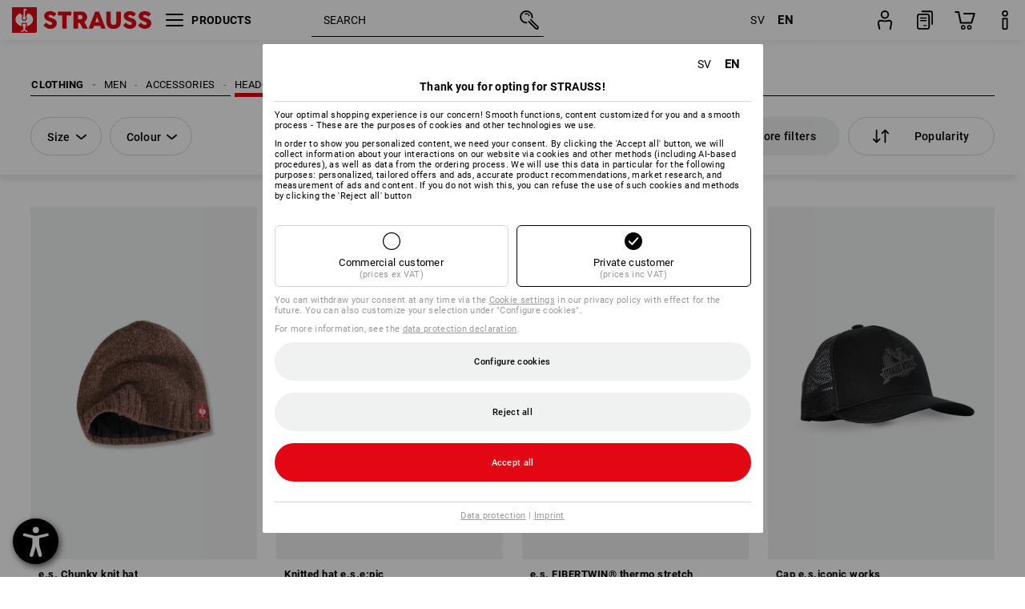

--- FILE ---
content_type: text/html; charset=utf-8
request_url: https://www.strauss.com/se/en/headgear/
body_size: 132441
content:




<!DOCTYPE html>



<html lang="en" class="desktop lang-en EnableABTests ProductComparisonFlyout ShowAlternativeArticles EnableNewBasketPage PostalCodeUpdatedOnCitySelection RedesignProductDetailsPage RedesignOrderModal EnableLogoCreator ab-webshop current-pricemode-gross" data-page-view-log-data-id="2dda77b8-bbed-4f13-836f-2caa94e3713e">

    <head>
        
        <!-- Time: 1/30/2026 12:29:54 PM / CorrelationId: 2dda77b8-bbed-4f13-836f-2caa94e3713e -->
<meta charset="utf-8">
        <meta id="viewport" name="viewport" content="width=1000">
<meta name="SKYPE_TOOLBAR" content="SKYPE_TOOLBAR_PARSER_COMPATIBLE">
<meta name="format-detection" content="telephone=no">
<meta name="hidden-query-params" content="size,category">
    <meta name="current-pricemode" content="Gross">
    <meta name="video-tracking-ajax-target" content="https://www.strauss.com/se/en/ajax/update/Action/Video">
    <meta name="pagetype" content="Category">
<link rel="preconnect" href="https://cdn.strauss.com">
<link rel="shortcut icon" href="https://cdn.strauss.com/se/bundles/metainfoservice/1.33.0/assets/favicons/ES/favicon.ico" />
<link rel="apple-touch-icon" sizes="57x57" href="https://cdn.strauss.com/se/bundles/metainfoservice/1.33.0/assets/favicons/ES/apple-touch-icon-57x57.png" />
<link rel="apple-touch-icon" sizes="60x60" href="https://cdn.strauss.com/se/bundles/metainfoservice/1.33.0/assets/favicons/ES/apple-touch-icon-60x60.png" />
<link rel="apple-touch-icon" sizes="72x72" href="https://cdn.strauss.com/se/bundles/metainfoservice/1.33.0/assets/favicons/ES/apple-touch-icon-72x72.png" />
<link rel="apple-touch-icon" sizes="76x76" href="https://cdn.strauss.com/se/bundles/metainfoservice/1.33.0/assets/favicons/ES/apple-touch-icon-76x76.png" />
<link rel="apple-touch-icon" sizes="114x114" href="https://cdn.strauss.com/se/bundles/metainfoservice/1.33.0/assets/favicons/ES/apple-touch-icon-114x114.png" />
<link rel="apple-touch-icon" sizes="120x120" href="https://cdn.strauss.com/se/bundles/metainfoservice/1.33.0/assets/favicons/ES/apple-touch-icon-120x120.png" />
<link rel="apple-touch-icon" sizes="144x144" href="https://cdn.strauss.com/se/bundles/metainfoservice/1.33.0/assets/favicons/ES/apple-touch-icon-144x144.png" />
<link rel="apple-touch-icon" sizes="152x152" href="https://cdn.strauss.com/se/bundles/metainfoservice/1.33.0/assets/favicons/ES/apple-touch-icon-152x152.png" />
<link rel="apple-touch-icon" sizes="180x180" href="https://cdn.strauss.com/se/bundles/metainfoservice/1.33.0/assets/favicons/ES/apple-touch-icon-180x180.png" />
<link rel="icon" type="image/png" sizes="16x16" href="https://cdn.strauss.com/se/bundles/metainfoservice/1.33.0/assets/favicons/ES/favicon-16x16.png" />
<link rel="icon" type="image/png" sizes="32x32" href="https://cdn.strauss.com/se/bundles/metainfoservice/1.33.0/assets/favicons/ES/favicon-32x32.png" />
<link rel="icon" type="image/png" sizes="96x96" href="https://cdn.strauss.com/se/bundles/metainfoservice/1.33.0/assets/favicons/ES/favicon-96x96.png" />
<link rel="icon" type="image/png" sizes="160x160" href="https://cdn.strauss.com/se/bundles/metainfoservice/1.33.0/assets/favicons/ES/favicon-160x160.png" />
<link rel="icon" type="image/png" sizes="192x192" href="https://cdn.strauss.com/se/bundles/metainfoservice/1.33.0/assets/favicons/ES/favicon-192x192.png" />
<link rel="icon" type="image/png" sizes="196x196" href="https://cdn.strauss.com/se/bundles/metainfoservice/1.33.0/assets/favicons/ES/favicon-196x196.png" />
<link rel="icon" href="https://cdn.strauss.com/se/bundles/metainfoservice/1.33.0/assets/favicons/ES/favicon.ico" />
<meta name="msapplication-TileColor" content="#e30613" />
<meta name="msapplication-TileImage" content="https://cdn.strauss.com/se/bundles/metainfoservice/1.33.0/assets/favicons/ES/mstile-144x144.png" />
<meta name="msapplication-config" content="https://cdn.strauss.com/se/bundles/metainfoservice/1.33.0/assets/favicons/ES/browserconfig.xml" />
<meta name="application-name" content="Strauss" />
<meta name="apple-mobile-web-app-title" content="Strauss" />



<style type="text/css">


    html.desktop > body,
    html.handheld > body > .handheld-background.background-image,
    html > body.popup-window {
        background-color: #FFFFFF !important;
    }

    html > body.parallax,
    html.handheld > body {
        background-color: #FFFFFF !important;
    }

</style>
<!--__BASETAG__-->
<meta name="description"  content="
    Headgear ✚ high quality ✚ buy on account ✚ large selection ✚ fast delivery » Buy now from Strauss"  />
<link rel="alternate" hreflang="de-at" href="https://www.strauss.com/at/de/kopfbedeckungen/"/>
<link rel="alternate" hreflang="de-be" href="https://www.strauss.com/be/de/kopfbedeckungen/"/>
<link rel="alternate" hreflang="fr-be" href="https://www.strauss.com/be/fr/couvre-chef/"/>
<link rel="alternate" hreflang="nl-be" href="https://www.strauss.com/be/nl/hoofddeksel/"/>
<link rel="alternate" hreflang="de-ch" href="https://www.strauss.com/ch/de/kopfbedeckungen/"/>
<link rel="alternate" hreflang="fr-ch" href="https://www.strauss.com/ch/fr/couvre-chef/"/>
<link rel="alternate" hreflang="cs-cz" href="https://www.strauss.com/cz/cs/pokryvka-hlavy-meskie/"/>
<link rel="alternate" hreflang="de-de" href="https://www.strauss.com/de/de/kopfbedeckungen/"/>
<link rel="alternate" hreflang="en-de" href="https://www.strauss.com/de/en/headgear/"/>
<link rel="alternate" hreflang="fr-de" href="https://www.strauss.com/de/fr/couvre-chef/"/>
<link rel="alternate" hreflang="da-dk" href="https://www.strauss.com/dk/da/hovedbeklaedning/"/>
<link rel="alternate" hreflang="en-dk" href="https://www.strauss.com/dk/en/headgear/"/>
<link rel="alternate" hreflang="de-it" href="https://www.strauss.com/it/de/kopfbedeckungen/"/>
<link rel="alternate" hreflang="it-it" href="https://www.strauss.com/it/it/copricapo/"/>
<link rel="alternate" hreflang="nl-nl" href="https://www.strauss.com/nl/nl/hoofddeksel/"/>
<link rel="alternate" hreflang="pl-pl" href="https://www.strauss.com/pl/pl/nakrycia-glowy/"/>
<link rel="alternate" hreflang="en-se" href="https://www.strauss.com/se/en/headgear/"/>
<link rel="alternate" hreflang="sv-se" href="https://www.strauss.com/se/sv/huvudbonader/"/>
<link rel="alternate" hreflang="sk-sk" href="https://www.strauss.com/sk/sk/pokryvky-hlavy/"/>
<link rel="alternate" hreflang="en-gb" href="https://www.strauss.com/uk/en/headgear/"/>
<link rel="alternate" hreflang="en" href="https://www.strauss.com/global/en/headgear/"/>
<link rel="alternate" hreflang="fr" href="https://www.strauss.com/global/fr/couvre-chef/"/>
<link rel="alternate" hreflang="x-default" href="https://www.strauss.com/global/en/headgear/"/>


    <meta name="bandwidth-detection-active" content="false" class="bandwidth-detection"/>
    <meta name="bandwidth-detection-test-data-url" content="https://cdn.strauss.com/se/Static/GetBandwidthTestData.aspx" class="bandwidth-detection"/>
    <meta name="logging-target" content="https://www.strauss.com/se/en/ajax/Action/VisitDetails" class="bandwidth-detection"/>    
<link rel="canonical" href="https://www.strauss.com/se/en/headgear/"/>
<meta name="action-control-ajax-target" content="https://www.strauss.com/se/en/ajax/update/Action/Index" /><script id="translated-page-urls" type="text/json">
    {"translations":[{"code":"sv","obfuscation":"l10n","url":"obs-link-v1:aHR0cHM6Ly93d3cuc3RyYXVzcy5jb20vc2Uvc3YvaHV2dWRib25hZGVyLw=="},{"code":"en","obfuscation":"l10n","url":"obs-link-v1:aHR0cHM6Ly93d3cuc3RyYXVzcy5jb20vc2UvZW4vaGVhZGdlYXIv"}]}
</script>


            <title>Headgear | Strauss</title>

        
<link href="https://cdn.strauss.com/se/cassette.axd/stylesheet/b91a214bb8a41f29fda36e74b527b3ff7a88fce5/bootstrap" type="text/css" rel="stylesheet"/>
<link href="https://cdn.strauss.com/se/cassette.axd/stylesheet/73a3d61c30c72799840517f217745e4385b196e1/styles" type="text/css" rel="stylesheet"/>
<link href="https://cdn.strauss.com/se/cassette.axd/stylesheet/df62cba29156ff73e90bd44dd29432c15d0f9485/cssShopThemeFiles" type="text/css" rel="stylesheet"/>




<script type="text/javascript" src="https://cdn.strauss.com/se/bundles/applicationShell/1.37.1/shell.js"></script>
    <script>shell.tabNav.enable();</script>
<script type="text/javascript" src="https://cdn.strauss.com/se/bundles/localization/8.68.1/assets/localization.js"></script>





                
                

        



<script id="sniff" type="application/json">
    {"name":"unknown","version":0,"osVersion":0,"isDesktop":true}
</script>





    
    <link rel="preload" href="https://cdn.strauss.com/se/bundles/metainfoservice/1.33.0/assets/roboto-regular.woff2" as="font" type="font/woff2" crossorigin />
    <link rel="preload" href="https://cdn.strauss.com/se/bundles/metainfoservice/1.33.0/assets/roboto-medium.woff2" as="font" type="font/woff2" crossorigin />
    <link rel="preload" href="https://cdn.strauss.com/se/bundles/metainfoservice/1.33.0/assets/roboto-bold.woff2" as="font" type="font/woff2" crossorigin />
    <link rel="preload" href="https://cdn.strauss.com/se/bundles/metainfoservice/1.33.0/assets/augusta-regular.woff2" as="font" type="font/woff2" crossorigin />
    <link rel="stylesheet" href="https://cdn.strauss.com/se/bundles/metainfoservice/1.33.0/assets/augusta.css" />
    <link rel="stylesheet" href="https://cdn.strauss.com/se/bundles/metainfoservice/1.33.0/assets/augustacondensed.css" />
    <link rel="stylesheet" href="https://cdn.strauss.com/se/bundles/metainfoservice/1.33.0/assets/roboto.css" />

    <script id="mkt-lf-client-urls" type="text/json">{"countryCodeEndpoint":"/se/en/api/country-code","translationNotFoundEndpoint":"L3NlL2VuL2FwaS9sYW5ndWFnZXN3aXRjaGVyL2xvZy90cmFuc2xhdGVkdXJsbm90Zm91bmQ=","defaultLanguageEndpoint":"L3NlL2VuL2FwaS9sYW5ndWFnZXN3aXRjaGVyL2xvZy9kZWZhdWx0bGFuZ3VhZ2VyZWRpcmVjdA==","missingLanguageEndpoint":"L3NlL2VuL2FwaS9sYW5ndWFnZXN3aXRjaGVyL2xvZy9sYW5ndWFnZW5vdHNldA==","cultureChangedEndpoint":"L3NlL2VuL2FwaS9sYW5ndWFnZXN3aXRjaGVyL0N1bHR1cmUvQ2hhbmdlZD9tbFN0YXRlPQ=="}</script>
    <script id="mkt-available-languages" type="text/json">{"languages":[{"culture":"sv","name":"SVENSKA"},{"culture":"en","name":"ENGLISH"}],"autoTranslate":false,"autoTransLanguages":[]}</script>
    <script id="country-languages" type="text/json">null</script>
    <script src="https://cdn.strauss.com/se/bundles/languagefragments/1.71.0/ClientSideRedirect.js" id="client-side-redirect" data-default-language-prefix="sv" data-dlr-active="true" data-mandator-prefix="SE"></script>
    <script src="https://cdn.strauss.com/se/bundles/languagefragments/1.71.0/LanguageResolver.js"></script>

                    <link rel=" stylesheet" href="https://cdn.strauss.com/se/bundles/geoipmodalservice/1.19.0/assets/main.css" />
                
            <script src="https://cdn.strauss.com/se/bundles/manualproductcomparison/1.108.0/js/PriceModeAppShellIntegrationGross.js" defer></script>
    
    <script type="text/javascript">
        var eyeAble_pluginConfig = {"azureDemoMode":false,"blacklistContrast":"#headr-ic-logo-es_red_horizontal,.fas_slides,.debuginfo,.pdp-icon_play_pause_3d","blacklistFontsize":".animationcontent,.fas_t_details,.h1-tag ,.mkt-text-products ,.pdp-basket_counter_input","blacklistFontsizeMobile":".swiper-wrapper","customBackgroundColor":"#000000","customFunctionPosition":{"Bluefilter":"Main","ColorCorrection":"Main","Darkmode":"Main","HideImages":"Main","LargeCursor":"More","StopAnimation":"More","TabNavi":"More"},"customText":{"tipMainTxt":" "},"disableZoom":true,"externalLogoUrl":"https://cdn.strauss.com/se/eyeable/assets/Icon_barrierefreiheit_v1.svg","fontsizeThreshold":4,"forceWhiteBackground":".mkt-menu-icon > div,.mkt-icon-YouTube","iconSize":57,"license":{"*.strauss.com":"4070675172cfa99depqtofdk;",".*.strauss.com":"ceaee3892a93d214epqtofdk7","strauss.com":"3bd3d973e76b944aepqtofdk="},"mainIconAlt":2,"maxMagnification":4,"maxMobileMagnification":3,"mobileBottomPosition":"16px","mobileIconSize":50,"mobileRightPosition":"16px","mobileSidePosition":"left","newColor":{"--toolbar-z-index":1050},"precisePosition":true,"rightPosition":"16px","sidePosition":"left","topPosition":"calc(100% - 73px)"};
    </script>

    <script type="text/javascript">
        eyeAble_pluginConfig["pluginPath"] = "https://cdn.strauss.com/se/bundles/eyeableassets/0.12.0/assets";

        const userAgent = navigator.userAgent.toLowerCase();
        if (userAgent.includes("kiowarekioskdevice1080p") || userAgent.includes("signageplayer") || userAgent.includes("multiplayer")) {
            window.localStorage.setItem("eyeAbleHideIcon", true);
        }
    </script>

    <script async src="https://cdn.strauss.com/se/bundles/eyeableassets/0.12.0/assets/init.js"></script>
    <script async src="https://cdn.strauss.com/se/bundles/eyeableassets/0.12.0/assets/public/js/eyeAble.js"></script>

    <script type="text/javascript">window.dataLayer = window.dataLayer || [];</script>

    <link rel="stylesheet" href="https://cdn.strauss.com/se/bundles/headr2/3.35.0/app.css" />
    <link rel="stylesheet" href="https://cdn.strauss.com/se/bundles/headr2/3.35.0/styles.css" />

    <link rel="stylesheet" href="https://cdn.strauss.com/se/bundles/megamenu/3.32.0/app.css" />
    <link rel="stylesheet" href="https://cdn.strauss.com/se/bundles/megamenu/3.32.0/styles.css" />

    <link rel="stylesheet" href="https://cdn.strauss.com/se/bundles/languagefragments/1.71.0/LanguageSwitcher.css" />

    <link rel="stylesheet" href="https://cdn.strauss.com/se/bundles/shopSearchWeb/1.58.1/components.css" type="text/css" media="all" />
<script src="https://cdn.strauss.com/se/bundles/shopSearchWeb/1.58.1/script/closest-polyfill.js"></script>


    



    <link rel="stylesheet" type="text/css" href="https://cdn.strauss.com/se/bundles/account-menu/1.55.0/account_menu_bundle.css" />

    
  <link rel="stylesheet" href="https://cdn.strauss.com/se/bundles/basketFlyout/1.55.0/icon/icon-styles.css" />


    
  <link rel="stylesheet" href="https://cdn.strauss.com/se/bundles/basketFlyout/1.55.0/flyout/app.css" />


        <link rel="stylesheet" href="https://cdn.strauss.com/se/bundles/manualproductcomparison/1.108.0/styles/pcf_bundle_content.css" />
    
    
    <link rel="stylesheet" href="https://cdn.strauss.com/se/bundles/quickorder/1.4.3/assets/quickordericon/icon-styles.css" />


    



    <link rel="stylesheet" href="https://cdn.strauss.com/se/bundles/Showcase/1.50.0/threeSixtyView.css" type="text/css" media="all" />

    <link rel="stylesheet" href="https://cdn.strauss.com/se/bundles/ordermodal/1.57.0/ordermodal.css" type="text/css" media="all" />

    
    <link rel="stylesheet" href="https://cdn.strauss.com/se/bundles/ShippingText/1.18.0/assets/app.css" />


    <link rel="stylesheet" href="https://cdn.strauss.com/se/bundles/basketmodal/1.65.0/basketmodal.css" type="text/css" media="all" />

    <link rel="stylesheet" href="https://cdn.strauss.com/se/bundles/bookmark/1.48.0/prepareBookmarkInAjaxModals.css" />
    <link rel="stylesheet" href="https://cdn.strauss.com/se/bundles/bookmark/1.48.0/client_side_add_btn.css" />
  
    <meta id="viewport-responsive" name="viewport" content="width=device-width, initial-scale=1.0, maximum-scale=1.0, user-scalable=no">
    <link rel="stylesheet" href="https://cdn.strauss.com/se/bundles/articletileservice/1.87.0/category-page.css" type="text/css" media="all" />
    <script>
        if (history.scrollRestoration && window && new URL(window.location.href).searchParams.has("page")) {
            history.scrollRestoration = "manual";
        }
    </script>

            <meta name="navkeypath" content="Bekleidung/Herren/Bekleidungszubehoer/Kopfbedeckungen">
        
<link rel="stylesheet" href="https://cdn.strauss.com/se/bundles/breadcrumb/1.70.1/components.css" type="text/css" media="all" />

    
        


    
    <link rel="stylesheet" href="https://cdn.strauss.com/se/bundles/footr/1.30.0/app.css" />

    <link rel="stylesheet" type="text/css" href="https://cdn.strauss.com/se/bundles/newsletter-promotion/1.57.0/app.css" />

    
    


    
    


    <script type="application/json" id="mkt-cct-cookie-version">
    {
          "cookieVersion": 2
    }
    </script>
    <script src="https://cdn.strauss.com/se/bundles/cookiebar/1.70.0/consenttypesresolver.js"></script>

        <link rel="stylesheet" href="https://cdn.strauss.com/se/bundles/cookiebar/1.70.0/styles.css" />
    </head>
    <body data-cap="IsHandheld=false,IsLowendDevice=false" data-navigation-context="Kopfbedeckungen" class="responsive initheader use-responsive-helper">
        








    <script type="text/javascript">
       (function(window, document, dataLayerName, id) {
           window[dataLayerName]=window[dataLayerName]||[],window[dataLayerName].push({start:(new Date).getTime(),event:"stg.start"});var scripts=document.getElementsByTagName('script')[0],tags=document.createElement('script');
           function stgCreateCookie(a,b,c){var d="";if(c){var e=new Date;e.setTime(e.getTime()+24*c*60*60*1e3),d="; expires="+e.toUTCString()}document.cookie=a+"="+b+d+"; path=/"}
           var isStgDebug=(window.location.href.match("stg_debug")||document.cookie.match("stg_debug"))&&!window.location.href.match("stg_disable_debug");stgCreateCookie("stg_debug",isStgDebug?1:"",isStgDebug?14:-1);
           var qP=[];dataLayerName!=="dataLayer"&&qP.push("data_layer_name="+dataLayerName),isStgDebug&&qP.push("stg_debug");var qPString=qP.length>0?("?"+qP.join("&")):"";
           tags.async=!0,tags.src="https://pt.strauss.com"+"/containers/"+id+".js"+qPString,scripts.parentNode.insertBefore(tags,scripts);
           !function(a,n,i){a[n]=a[n]||{};for(var c=0;c<i.length;c++)!function(i){a[n][i]=a[n][i]||{},a[n][i].api=a[n][i].api||function(){var a=[].slice.call(arguments,0);"string"==typeof a[0]&&window[dataLayerName].push({event:n+"."+i+":"+a[0],parameters:[].slice.call(arguments,1)})}}(i[c])}(window,"ppms",["tm","cm"]);
       })(window, document, 'dataLayer', '02afe720-1b17-4d29-9cbc-c74a18e37b72');
    </script>

<script type="text/javascript">
    document.addEventListener("DOMContentLoaded", ()=> {
        fetch('/se/en/api/evaluate/cookie', {
            credentials: 'same-origin',
            method: 'get'
        });
    });
</script>






        




        <div class="container">
            <a id="top"></a>
            


<header id="headr" class="mkt-scope-headr  "><div class="mkt-spacer"></div><svg xmlns="http://www.w3.org/2000/svg" xmlns:xlink="http://www.w3.org/1999/xlink" style="height:0;position:absolute;width:0"><defs><symbol id="headr-ic-orderform" viewBox="0 0 21.9 26"><g id="headr-ic-orderform_orderform"><path d="M14.3 25H3.8c-1.7 0-3-1.3-3-3V7.8c0-1.7 1.3-3 3-3h10.5c1.7 0 3 1.3 3 3V22c0 1.7-1.3 3-3 3zM3.8 6.7c-.6 0-1.1.5-1.1 1.2V22c0 .6.5 1.1 1.1 1.1h10.5c.6 0 1.1-.5 1.1-1.1V7.8c0-.6-.5-1.1-1.1-1.2H3.8z"/><path d="M20.2 19.2c-.5 0-.9-.4-.9-.9V4c0-.6-.5-1.1-1.1-1.1H7.6c-.5 0-1-.4-1-1s.4-1 1-1h10.6c1.7 0 3 1.3 3 3v14.3c-.1.6-.5 1-1 1zM12.8 14.4H5.4c-.4 0-.7-.3-.7-.7 0-.4.3-.7.7-.7h7.4c.4 0 .7.3.7.7 0 .3-.3.6-.7.7z"/><path d="M12.8 11.1H5.4c-.4 0-.7-.3-.7-.7 0-.4.3-.8.7-.8h7.4c.4 0 .7.3.7.7 0 .5-.3.8-.7.8zM12.8 20.6H9.4c-.4 0-.7-.4-.6-.8 0-.3.3-.6.6-.6h3.3c.4 0 .7.4.6.8.1.3-.2.6-.5.6z"/></g></symbol></defs><defs><symbol id="headr-ic-logo-es_black_horizontal" viewBox="0 0 200 36"><path d="M44.882 24.879l2.806-2.67c.422-.422.828-.22 1.25.135 1.2 1.03 3.06 2.535 5.037 2.535 2.214 0 2.704-1.048 2.704-2.264 0-1.352-2.18-2.08-3.346-2.485-5.223-1.792-7.96-4.158-7.96-7.944 0-4.006 3.582-6.676 8.788-6.676 2.924 0 6.152 1.319 7.86 3.16.455.525.472.964-.052 1.488l-2.484 2.653c-.457.456-.913.22-1.37-.185-.557-.525-1.419-1.166-2.366-1.504-1.149-.406-4.124-.474-4.124 1.385 0 1.183 1.403 1.724 3.77 2.484 4.597 1.539 7.757 3.077 7.757 7.59 0 4.748-3.955 7.842-9.262 7.842-3.346 0-6.676-1.876-8.822-4.108-.406-.456-.744-.878-.186-1.436M64.56 6.744c0-.49.237-.727.71-.727h17.612c.472 0 .71.237.71.727v4.107c0 .49-.238.726-.71.726h-5.764v17.831c0 .473-.237.71-.727.71H71.71c-.472 0-.71-.236-.71-.71v-17.83H65.27c-.473 0-.71-.237-.71-.727V6.744zM93.092 11.037v5.881h3.6c1.707 0 2.89-1.453 2.89-2.924 0-1.42-1.2-2.957-2.89-2.957h-3.6zm-6.254-4.293c0-.355.22-.727.694-.727h10.766c4.58 0 7.69 4.023 7.69 8.096 0 2.586-1.606 5.155-3.955 6.641l4.648 8.654c.186.321.05.71-.406.71h-5.848c-.456 0-.608-.152-.879-.675l-3.836-7.335h-2.62v7.3c0 .474-.237.71-.71.71h-4.85c-.457 0-.694-.236-.694-.71V6.744zM117.484 21.01h5.171l-2.62-7.37-2.551 7.37zm-.39-14.266c.186-.49.525-.727.998-.727h3.972c.456 0 .793.237.98.727l8.856 22.664c.186.473.034.71-.456.71h-4.835c-.49 0-.81-.236-.962-.71l-1.133-3.177h-8.856l-1.099 3.177c-.151.473-.49.71-.98.71h-4.834c-.49 0-.642-.236-.456-.71l8.806-22.664zM139.356 20.501c0 3.178 1.893 4.412 3.972 4.412 2.163 0 3.988-1.538 3.988-4.412V6.744c0-.389.287-.727.744-.727h4.732c.524 0 .795.338.795.727v13.673c0 7.554-4.8 10.073-10.26 10.073-5.459 0-10.259-2.62-10.259-10.073V6.744c0-.389.255-.727.642-.727h4.953c.592 0 .693.321.693.727v13.757zM157.222 24.879l2.806-2.67c.422-.422.828-.22 1.251.135 1.2 1.03 3.06 2.535 5.036 2.535 2.214 0 2.705-1.048 2.705-2.264 0-1.352-2.18-2.08-3.347-2.485-5.223-1.792-7.96-4.158-7.96-7.944 0-4.006 3.582-6.676 8.789-6.676 2.924 0 6.152 1.319 7.858 3.16.457.525.474.964-.05 1.488l-2.484 2.653c-.457.456-.913.22-1.37-.185-.558-.525-1.42-1.166-2.366-1.504-1.15-.406-4.124-.474-4.124 1.385 0 1.183 1.403 1.724 3.768 2.484 4.599 1.539 7.76 3.077 7.76 7.59 0 4.748-3.956 7.842-9.263 7.842-3.347 0-6.676-1.876-8.823-4.108-.405-.456-.743-.878-.186-1.436M178.3 24.879l2.805-2.67c.422-.422.828-.22 1.25.135 1.2 1.03 3.06 2.535 5.037 2.535 2.214 0 2.705-1.048 2.705-2.264 0-1.352-2.18-2.08-3.347-2.485-5.223-1.792-7.96-4.158-7.96-7.944 0-4.006 3.582-6.676 8.789-6.676 2.923 0 6.151 1.319 7.858 3.16.457.525.474.964-.051 1.488l-2.484 2.653c-.457.456-.913.22-1.37-.185-.557-.525-1.419-1.166-2.365-1.504-1.15-.406-4.124-.474-4.124 1.385 0 1.183 1.403 1.724 3.768 2.484 4.599 1.539 7.759 3.077 7.759 7.59 0 4.748-3.956 7.842-9.262 7.842-3.347 0-6.676-1.876-8.823-4.108-.406-.456-.744-.878-.186-1.436"/><path shape-rendering="crispedges" d="M.903 36H33.71s.903 0 .903-.859V.86s0-.859-.903-.859H.903S0 0 0 .859V35.14S0 36 .903 36z"/><path d="M21.335 3.928l-2.542.736c-.07.019-.246.054-.335.158-.09.106-.13.243-.152.415-.13.981.01 5.313.199 7.372.003.036.049.785.153 1.02.117.214.252.396.404.585.274.364.468.844.468 1.307 0 1.27-.995 2.268-2.229 2.268a2.229 2.229 0 01-2.23-2.23c0-.502.189-.971.47-1.345.152-.189.287-.371.404-.584.13-.298.141-.707.154-1.021.078-2.005.191-4.518.242-5.858.007-1.106-.153-2.324.028-3.414.117-1.116 1.327-1.755 2.306-1.286.89.346 1.678.898 2.51 1.357l.117.066c.391.233.156.405.075.44l-.042.014zM17.303 32.37s-.945 1.217-1.412 1.83a.145.145 0 01-.11.054h-3.537a.15.15 0 01-.144-.146v-.323c0-.05.031-.103.081-.131l3.702-1.878.053-.03a.474.474 0 00.05-.034c.137-.112.256-.273.256-.459a1.47 1.47 0 00-.022-.172s-1.034-5.556-1.465-7.808c-.03-.171.083-.275.224-.25.504.164 1.485.353 2.329.353.797 0 1.811-.189 2.32-.353.141-.025.253.079.224.25-.431 2.252-1.465 7.808-1.465 7.808a1.493 1.493 0 00-.023.172c0 .187.12.346.258.46.013.01.035.024.049.033l.052.03 3.703 1.878c.05.028.08.08.08.13v.324a.15.15 0 01-.143.146h-3.537a.146.146 0 01-.11-.054c-.468-.613-1.413-1.83-1.413-1.83" fill="#fff"/><path d="M17.302 19.16a3.603 3.603 0 01-3.597-3.6c0-.757.264-1.526.744-2.165l.03-.038c.08-.114.17-.235.218-.298.026-.034.075-.103.075-.103l-.05-.148-.007-.022c-.606-1.744-1.784-3.155-3.237-4.33-3.529 1.56-6.582 4.584-6.582 8.758 0 5.123 4.557 8.556 9.133 9.566-.209-1.108-.412-2.176-.616-3.245l-.006-.032a1.597 1.597 0 01.436-1.397 1.563 1.563 0 011.597-.37c.35.117 1.226.278 1.864.278.641 0 1.517-.161 1.866-.277a1.563 1.563 0 011.597.37c.359.357.522.88.436 1.397l-.006.032a992.418 992.418 0 00-.617 3.245c4.577-1.009 9.137-4.443 9.137-9.567 0-4.174-3.053-7.197-6.581-8.759-1.456 1.177-2.634 2.59-3.24 4.336l-.055.17s.04.065.08.118c.057.077.117.16.206.278l.03.038a3.66 3.66 0 01.744 2.166 3.602 3.602 0 01-3.598 3.598z" fill="#fff"/></symbol><symbol viewBox="0 0 100 104.005" id="headr-ic-logo-es_black_vertical"><path d="M2.608 104.005h94.785s2.607 0 2.607-2.48V2.48A2.47 2.47 0 0097.393 0H2.608S0 0 0 2.48v99.045a2.47 2.47 0 002.608 2.48z"/><path d="M61.638 11.348c-.605.175-7.223 2.093-7.343 2.125a1.943 1.943 0 00-.97.459 2.247 2.247 0 00-.439 1.198c-.373 2.834.027 15.349.575 21.296a14.378 14.378 0 00.442 2.95 11.358 11.358 0 001.166 1.687 6.54 6.54 0 011.353 3.778 6.441 6.441 0 11-12.882.107 6.527 6.527 0 011.358-3.885 11.32 11.32 0 001.166-1.686 8.624 8.624 0 00.446-2.95c.226-5.792.552-13.052.7-16.923.019-3.196-.443-6.713.08-9.863a4.698 4.698 0 016.662-3.715 61.47 61.47 0 017.25 3.92l.34.19c1.13.672.452 1.17.217 1.273zM49.99 93.516s-2.73 3.517-4.08 5.289a.42.42 0 01-.319.157H35.372a.431.431 0 01-.413-.422v-.935a.448.448 0 01.232-.377L45.885 91.8s.097-.05.154-.085a1.364 1.364 0 00.143-.1 1.784 1.784 0 00.743-1.325 4.254 4.254 0 00-.066-.497s-2.986-16.052-4.233-22.557c-.083-.496.24-.795.648-.724a24.877 24.877 0 006.728 1.021 25.65 25.65 0 006.704-1.021c.408-.07.73.228.647.724-1.246 6.505-4.232 22.557-4.232 22.557a4.305 4.305 0 00-.066.497 1.8 1.8 0 00.744 1.326 1.48 1.48 0 00.14.097c.04.025.151.085.151.085l10.698 5.429a.448.448 0 01.233.377v.935a.431.431 0 01-.413.422h-10.22a.421.421 0 01-.318-.157c-1.35-1.772-4.08-5.289-4.08-5.289" fill="#fff"/><path d="M49.987 55.351a10.408 10.408 0 01-10.393-10.395 10.519 10.519 0 012.15-6.258l.084-.109c.236-.33.494-.678.633-.86.074-.098.216-.298.216-.298l-.143-.428-.022-.065a28.188 28.188 0 00-9.352-12.51c-10.195 4.51-19.015 13.246-19.015 25.305 0 14.8 13.167 24.719 26.386 27.635-.603-3.2-1.19-6.286-1.781-9.373l-.016-.093a4.613 4.613 0 011.26-4.036 4.582 4.582 0 014.614-1.068 21.587 21.587 0 005.385.801 21.556 21.556 0 005.39-.8 4.469 4.469 0 01.662-.164 4.515 4.515 0 013.95 1.231 4.616 4.616 0 011.261 4.036l-.017.094c-.592 3.087-1.178 6.173-1.78 9.374 13.222-2.913 26.396-12.834 26.396-27.637 0-12.059-8.821-20.794-19.015-25.306a28.175 28.175 0 00-9.358 12.527l-.162.49s.12.19.232.34c.166.224.34.463.596.805l.086.11a10.574 10.574 0 012.139 5.935c.006.09.012.198.012.322A10.407 10.407 0 0149.99 55.35z" fill="#fff"/></symbol><symbol id="headr-ic-logo-es_couture" viewBox="0 0 100 100"><g id="headr-ic-logo-es_couture_logo-es-es_couture" fill="#000"><path d="M50 0C22.4 0 0 22.4 0 50s22.4 50 50 50 50-22.4 50-50S77.6 0 50 0zm0 95.9C24.7 95.9 4.1 75.3 4.1 50S24.7 4.1 50 4.1 95.9 24.7 95.9 50 75.3 95.9 50 95.9z"/><path d="M63.3 27.8s-14-4.5-25.8 7.2c3.5-6.4 10.6-13.2 24.9-12.3.3 0 .5-.2.5-.5s-.2-.5-.5-.5c-13.8-.9-21.2 5.3-25 11.6 7.1-16.2 21.4-21 21.5-21.1.3-.1.5-.4.4-.8-.1-.3-.4-.5-.8-.4-.2.1-23 7.8-26 36.3C29.7 74.1 42 86 52.8 91.4c.1.1.2.1.3.1.2 0 .4-.1.6-.3.2-.3 0-.7-.3-.8-5.9-2.9-12.4-8-16.3-16.5.4-1.2 3.1-6.9 13.2-14.1l-8.4 4.6s5.9-7.7 9.5-10.3c.2-.1-8.3 3.8-8.3 3.8s8.3-14.8 17.6-17.4c0 0-4.8-2.6-14.3-2.4 0-.2.2-6.4 16.9-10.3z"/></g></symbol><symbol id="headr-ic-logo-es_legacy_black_horizontal" viewBox="0 0 91.5 100"><g id="headr-ic-logo-es_legacy_black_horizontal_logo-es-es_black"><path shape-rendering="crispedges" d="M2.4 0S0 0 0 2.4v95.2s0 2.4 2.4 2.4H89s2.4 0 2.4-2.4V2.4S91.4 0 89 0H2.4z" fill="#1e1e1e"/><path d="M61.2 89.7c0 .4.1.9.4 1.3.3.4.5.7.9.9.4.3.8.4 1.3.4.4 0 .9-.1 1.3-.4.4-.3.7-.5.9-.9.3-.4.4-.8.4-1.3 0-.4-.1-.9-.4-1.3-.3-.4-.5-.7-.9-.9-.4-.3-.8-.4-1.3-.4-.4 0-.9.1-1.3.4-.4.3-.7.5-.9.9-.2.4-.4.8-.4 1.3m.5 0c0-.4.1-.7.3-1.1.2-.4.4-.5.7-.7.4-.2.7-.3 1.1-.3s.7.1 1.1.3.5.4.7.7c.2.4.3.7.3 1.1s-.1.7-.3 1.1c-.2.4-.4.5-.7.7-.4.2-.7.3-1.1.3s-.7-.1-1.1-.3-.5-.5-.7-.8c-.2-.2-.3-.6-.3-1m1.1 1.5h.5V90h.4l.7 1.2h.6l-.8-1.2c.3 0 .4-.1.5-.2.2-.1.2-.4.3-.5 0-.3-.1-.5-.3-.6-.2-.2-.4-.2-.8-.2h-1.1v2.7zm.5-1.7v-.9h.7c.2 0 .3 0 .4.1.1.1.2.2.2.4s-.1.4-.2.4c-.1.1-.3.1-.4.1h-.7v-.1zM54.9 52.3s-1.3 4-6.5 7-10 .6-12.1-1.1c-2.8-2.2-3.1-7-3.1-7s.5 1.2 2.3 3.9c1.6 2.7 4.8 4.4 6.2 4.5 1.1.1 1.9-1.5 3.7-2.7 1.9-1.2 2.9-.4 5.3-1.2 2.2-.9 4.2-3.4 4.2-3.4m-7.4-4.1c-2 1.6-4.1 2-6.5.8-2.4-1.2-3.1-4-2.1-6.1 1-2.1 3-4.5 3.6-6.2 1.3-3.2.8-16.3.8-16.3 0-1.3-.1-5.1-.1-5.1V13c-.1-.5-.4-1-.7-1.5-.3-.5-.5-1-.5-1.9 0-1 1.2-1.7 1.2-1.7s1.2-.7 2.3-.8c.6-.1 1.5.2 2.4 1.1s2.9 2.1 3.7 2.5c.7.4 1.1.5 1.7 1 .2.2.9.5.5.8-.4.4-1.9-.3-3.5-.5-1.5-.2-2.6 0-3.4.6-1.5 1.1-1.9 4.2-1.9 4.8 0 .8-.1 2-.1 3v5.2c0 2.8.2 5.6.3 7.5.2 2-.2 4.5-.6 5.8-.4 1.2-.6 1.8-1.7 3.3-.5.7-1.3 1.6-1.2 3 .1 1.8 1.4 2.8 3.2 2.8.5 0 1.3-.2 1.9-.6 2.4-1.6 2.6-4.6 2.7-4.5.1.5-.3 3.6-2 5.3M42.1 71c-.1-1.6 0-2.6-.1-3.8 0-.5-.1-1.9-.2-2.1 0-.4-.2-.8.4-.8.6 0 1 .1 1.6.1.6 0 1.2-.3 1.6-.3.4 0 .4 0 .4 1.1.1 2.1.4 4.6.4 5.5.2 1.6.2 5.3.2 7.8 0 .5-.1 3.1-.2 4.5-.4 2.6-.7 3.1-1 3.7-.2.5-.2.7-.2.7s-1.2-1.6-1.4-2.3c-.4-1.2-.9-2.9-.9-4.8-.1-.2-.5-7.7-.6-9.3zm-.8 16.2c.1-1.7.4-2.8.8-1.6.4 1.2.7 1.2 1 1.8.4.5-.5 1-1 1.4-.4.4-1.3 1.5-2 2.1-1 .7-1.5.8-2 .5-.2-.1-.4-.8-1-.5-.5.2-1 .4-1.2.4-.3-.2.9-.6 1.5-.9.6-.4.9-.5 1.1-.4.2.1 0 1.2 1 .5.8-.6 1.7-1.6 1.8-3.3m5.1-.2c.2-.3.4-1.1.6-1.6.1-.6.9-1.1.8-.5-.1.4-.1.5-.3 1.1-.2.6-.1 1.1.1 1.6.3 1.1 2.1 2.4.2 1.7-.9-.4-1.3-.8-1.7-1.2-.2-.3 0-.8.3-1.1m25.3-53.6c-3.7-.6-8.1 1.5-8.4 1.2-.1-.2 1.5-1.6 3.4-2.1 2-.5 5.1-.6 5.6-.5.4-.1 2.2.3 1.9-.5-.4-.9-3.3-2.9-6.7-3.3-4.1-.5-8.2 2.6-8.4 2.8-1.1.8-1.2.5-1.2.3-.2-.9 1.3-2.4 2.9-3.5 1.5-1.2 2.6-1.4 2.9-1.9.3-.4-.5-.8-1.9-.7-4.5.3-9.7 2.1-11.5 7-.6 1.8-.4 3.8 0 5.1-.8-1.2-1.8-3.4-2.1-4.9-.5-1.9-1.4-8.9-1.5-11.2 0-2.3.1-6.3 1.4-7.4.4-.4 1.2-1 2.9-.6 1.6.4 2.7.9 3.3.5.5-.3 1-.9.4-1.7-.5-.7-1.8-1.2-2.2-1.3s-1.4-.7-1.5-1c-.1-.3-.1-1-.2-1.3-.1-.4-.2-.8-1-.9-.8-.1-1.1-.4-1.4-.4-.4-.2-.9-.6-1.6-.7-.7-.1-2.1 0-2.9.4S41 8.3 40.4 8.9c-.3.2-.4.4-.4.4s.7.5.9 1.1c0 .5-.1.9-.1 1.5.3 1.4 1.1 1.9 1.2 3.7.1 1.9.4 11.4 0 15.2-.3 2.8-1 4.7-1.3 5.5 0 0 .2-3.7-.7-5.6-1.2-2.8-3.7-4.7-6.8-5.4-5.2-1.2-6.3-.4-6.7-.1-.4.4-.5.8.4 1.2s4 1.8 5.3 2.5c1.5.9 2.3 1.7 2.3 2.1 0 .4-.6.3-1.4-.1-.3-.1-5.2-2.9-8.7-2.5-3.5.4-6.2 2.2-6.6 3.1-.4.9 1.3.5 1.9.5 1.2-.2 3.7 0 5.6.5s3.6 1.4 3.2 1.9c-.3.6-4.5-1.1-9.1-.4-2.8.4-5.2 3-5.6 4.5-1 3.2.4 7.8 1.4 8.9.2.2.4.2.6.1.7-.4 2.5-1.9 4.3-3.1 1.4-1 2.7-1.6 3.7-2.1 3.8-1.8 3.6-.5 3.4-.3-.4.4-10.7 6.5-10.3 10.3.4 2.9 2.1 5.8 3.9 7.6 1 1 2.3 2.1 2.9 1.7.4-.4.3-.6.4-1.9.3-1.9.8-3.7 1.3-4.7s.8-.9.9-.6c.1.3-.2 1.4-.1 3 0 1.7.1 4.7.4 6.5.3 1.7.5 2.7.9 3.2.1.2.5.4.9.1.4-.4 1.8-1.8 2.8-3.7 1.1-2 2.2-4.6 2.2-4.6s.2-.2.4.2c.1.3.7 3-.2 6-.9 2.9-2 4.8-2.1 5.3-.1.3-.2.9.4.8.8-.2 4.9-2.8 5.1-3 .3 1.1 1.4 3 2 4.5.4 1.3 1.1 4.6 1.3 7.6.4 4.6 0 6.9-.6 7.6-.6.6-2.2 1.2-2.9 1.5-.8.3-1.5.4-2.4 1-.9.5-1.5 1.2-1.8 1.9-.4.7-.5.7-.3.7s.7-.4 1.6-.4c.9-.1 1.2-.1 1.2-.1l-.8.8c-.3.3-.5.4-.4.6.2.2.8 0 1.1.1.4.1 1.9.4 3.4.1 1.5-.3 2.1-.4 2.7-1.2.5-.9 1.2-2.1 2.1-2.9.9-.8 1.7-1.2 1.7-1.2s.7.7 1.3 1.1c.7.4 2 1 2.6 1.6.6.6 1.3 1.8 1.6 2.1.4.4.7.5 1.6.5.9.1 1.8.2 2.4.4.4.1.5.3.7.3.2.1.3 0 .3-.1.1-.3.2-.7 0-1.1-.3-.5-.7-1-1.1-1.2s-.8-.4-.9-.7c-.3-.2-.5-.9-.5-.9s1.2.6 1.7.9c.3.2.5.4.7.5.1.1.2.1.3 0 .2-.3.5-1 .3-1.5-.4-.8-1.7-1.6-2.7-1.9-.8-.2-1.8-.5-2.3-.9-.5-.4-1.5-1.5-1.8-3.8-.3-1.8-.2-2.5-.2-3.9.1-3 .4-6.6.6-8.3.3-2.4 1.1-4 1-5.8 1.3 2.3 3.1 3.7 4.2 4.3 1.5.8 4.1.9 4.7.3.4-.4-1.7-1.6-1.8-5-.1-3.5.8-7.3 1-7.7.1-.4.4-.3.4-.1.1.9.6 5.5 1.2 7.8.3 1.1.5 2.6 1.2 2.5 1.8-.1 5-3.7 4.9-5.4-.1-1.9-1.5-6.6-2.7-8.6-.6-1.1-2.9-3.9-3-4.4.7-.6 3.9 2 5.4 4.5 1.1 1.9 1.7 3.7 1.9 4.7.4 1.9.2 2.5.4 2.8.3.2.5.4 2.2-1.5 1.7-1.9 3.5-4.6 4.2-8.6.7-3.8-7.8-9.1-8.2-9.5-.2-.2-1-.7-.8-.8.2-.1.6-.7 4.5 1.5 1.4.8 4.9 3.5 5.4 3.7.3.2.4 0 .5-.1 1.1-1.1 2.2-5.7 1.2-8.7-.7-1.9-3.3-4.2-5.6-4.4zM44.6 9.6c-.4-.4-.9-.8-.9-.8s.9-.8 2-.3c.7.4 1.2 1 1.2 1s-.4.2-.9.3c-.5.1-1 .1-1.4-.2m.8 2.3c.3-.4.6-.7.8-.8.2-.1 1.4-.4 1.8-.6.4-.3.1-.7-.1-1-.4-.6-1.5-1.2-2.2-1.5-.7-.4-1.7 0-2.2.3-.5.3-.4.8-.1 1.2.2.4-.7.1-.7.1s-.1 0-.1.1c0 .4.4 1.1.8 1.6.6.7.4 3.2.7 3.5.1.1.3 0 .4-.3 0-.4.5-2.1.9-2.6" fill="#fff"/></g></symbol><symbol id="headr-ic-logo-es_legacy_black_vertical" viewBox="0 0 91.5 100"><g id="headr-ic-logo-es_legacy_black_vertical_logo-es-es_black"><path shape-rendering="crispedges" d="M2.4 0S0 0 0 2.4v95.2s0 2.4 2.4 2.4H89s2.4 0 2.4-2.4V2.4S91.4 0 89 0H2.4z" fill="#1e1e1e"/><path d="M61.2 89.7c0 .4.1.9.4 1.3.3.4.5.7.9.9.4.3.8.4 1.3.4.4 0 .9-.1 1.3-.4.4-.3.7-.5.9-.9.3-.4.4-.8.4-1.3 0-.4-.1-.9-.4-1.3-.3-.4-.5-.7-.9-.9-.4-.3-.8-.4-1.3-.4-.4 0-.9.1-1.3.4-.4.3-.7.5-.9.9-.2.4-.4.8-.4 1.3m.5 0c0-.4.1-.7.3-1.1.2-.4.4-.5.7-.7.4-.2.7-.3 1.1-.3s.7.1 1.1.3.5.4.7.7c.2.4.3.7.3 1.1s-.1.7-.3 1.1c-.2.4-.4.5-.7.7-.4.2-.7.3-1.1.3s-.7-.1-1.1-.3-.5-.5-.7-.8c-.2-.2-.3-.6-.3-1m1.1 1.5h.5V90h.4l.7 1.2h.6l-.8-1.2c.3 0 .4-.1.5-.2.2-.1.2-.4.3-.5 0-.3-.1-.5-.3-.6-.2-.2-.4-.2-.8-.2h-1.1v2.7zm.5-1.7v-.9h.7c.2 0 .3 0 .4.1.1.1.2.2.2.4s-.1.4-.2.4c-.1.1-.3.1-.4.1h-.7v-.1zM54.9 52.3s-1.3 4-6.5 7-10 .6-12.1-1.1c-2.8-2.2-3.1-7-3.1-7s.5 1.2 2.3 3.9c1.6 2.7 4.8 4.4 6.2 4.5 1.1.1 1.9-1.5 3.7-2.7 1.9-1.2 2.9-.4 5.3-1.2 2.2-.9 4.2-3.4 4.2-3.4m-7.4-4.1c-2 1.6-4.1 2-6.5.8-2.4-1.2-3.1-4-2.1-6.1 1-2.1 3-4.5 3.6-6.2 1.3-3.2.8-16.3.8-16.3 0-1.3-.1-5.1-.1-5.1V13c-.1-.5-.4-1-.7-1.5-.3-.5-.5-1-.5-1.9 0-1 1.2-1.7 1.2-1.7s1.2-.7 2.3-.8c.6-.1 1.5.2 2.4 1.1s2.9 2.1 3.7 2.5c.7.4 1.1.5 1.7 1 .2.2.9.5.5.8-.4.4-1.9-.3-3.5-.5-1.5-.2-2.6 0-3.4.6-1.5 1.1-1.9 4.2-1.9 4.8 0 .8-.1 2-.1 3v5.2c0 2.8.2 5.6.3 7.5.2 2-.2 4.5-.6 5.8-.4 1.2-.6 1.8-1.7 3.3-.5.7-1.3 1.6-1.2 3 .1 1.8 1.4 2.8 3.2 2.8.5 0 1.3-.2 1.9-.6 2.4-1.6 2.6-4.6 2.7-4.5.1.5-.3 3.6-2 5.3M42.1 71c-.1-1.6 0-2.6-.1-3.8 0-.5-.1-1.9-.2-2.1 0-.4-.2-.8.4-.8.6 0 1 .1 1.6.1.6 0 1.2-.3 1.6-.3.4 0 .4 0 .4 1.1.1 2.1.4 4.6.4 5.5.2 1.6.2 5.3.2 7.8 0 .5-.1 3.1-.2 4.5-.4 2.6-.7 3.1-1 3.7-.2.5-.2.7-.2.7s-1.2-1.6-1.4-2.3c-.4-1.2-.9-2.9-.9-4.8-.1-.2-.5-7.7-.6-9.3zm-.8 16.2c.1-1.7.4-2.8.8-1.6.4 1.2.7 1.2 1 1.8.4.5-.5 1-1 1.4-.4.4-1.3 1.5-2 2.1-1 .7-1.5.8-2 .5-.2-.1-.4-.8-1-.5-.5.2-1 .4-1.2.4-.3-.2.9-.6 1.5-.9.6-.4.9-.5 1.1-.4.2.1 0 1.2 1 .5.8-.6 1.7-1.6 1.8-3.3m5.1-.2c.2-.3.4-1.1.6-1.6.1-.6.9-1.1.8-.5-.1.4-.1.5-.3 1.1-.2.6-.1 1.1.1 1.6.3 1.1 2.1 2.4.2 1.7-.9-.4-1.3-.8-1.7-1.2-.2-.3 0-.8.3-1.1m25.3-53.6c-3.7-.6-8.1 1.5-8.4 1.2-.1-.2 1.5-1.6 3.4-2.1 2-.5 5.1-.6 5.6-.5.4-.1 2.2.3 1.9-.5-.4-.9-3.3-2.9-6.7-3.3-4.1-.5-8.2 2.6-8.4 2.8-1.1.8-1.2.5-1.2.3-.2-.9 1.3-2.4 2.9-3.5 1.5-1.2 2.6-1.4 2.9-1.9.3-.4-.5-.8-1.9-.7-4.5.3-9.7 2.1-11.5 7-.6 1.8-.4 3.8 0 5.1-.8-1.2-1.8-3.4-2.1-4.9-.5-1.9-1.4-8.9-1.5-11.2 0-2.3.1-6.3 1.4-7.4.4-.4 1.2-1 2.9-.6 1.6.4 2.7.9 3.3.5.5-.3 1-.9.4-1.7-.5-.7-1.8-1.2-2.2-1.3s-1.4-.7-1.5-1c-.1-.3-.1-1-.2-1.3-.1-.4-.2-.8-1-.9-.8-.1-1.1-.4-1.4-.4-.4-.2-.9-.6-1.6-.7-.7-.1-2.1 0-2.9.4S41 8.3 40.4 8.9c-.3.2-.4.4-.4.4s.7.5.9 1.1c0 .5-.1.9-.1 1.5.3 1.4 1.1 1.9 1.2 3.7.1 1.9.4 11.4 0 15.2-.3 2.8-1 4.7-1.3 5.5 0 0 .2-3.7-.7-5.6-1.2-2.8-3.7-4.7-6.8-5.4-5.2-1.2-6.3-.4-6.7-.1-.4.4-.5.8.4 1.2s4 1.8 5.3 2.5c1.5.9 2.3 1.7 2.3 2.1 0 .4-.6.3-1.4-.1-.3-.1-5.2-2.9-8.7-2.5-3.5.4-6.2 2.2-6.6 3.1-.4.9 1.3.5 1.9.5 1.2-.2 3.7 0 5.6.5s3.6 1.4 3.2 1.9c-.3.6-4.5-1.1-9.1-.4-2.8.4-5.2 3-5.6 4.5-1 3.2.4 7.8 1.4 8.9.2.2.4.2.6.1.7-.4 2.5-1.9 4.3-3.1 1.4-1 2.7-1.6 3.7-2.1 3.8-1.8 3.6-.5 3.4-.3-.4.4-10.7 6.5-10.3 10.3.4 2.9 2.1 5.8 3.9 7.6 1 1 2.3 2.1 2.9 1.7.4-.4.3-.6.4-1.9.3-1.9.8-3.7 1.3-4.7s.8-.9.9-.6c.1.3-.2 1.4-.1 3 0 1.7.1 4.7.4 6.5.3 1.7.5 2.7.9 3.2.1.2.5.4.9.1.4-.4 1.8-1.8 2.8-3.7 1.1-2 2.2-4.6 2.2-4.6s.2-.2.4.2c.1.3.7 3-.2 6-.9 2.9-2 4.8-2.1 5.3-.1.3-.2.9.4.8.8-.2 4.9-2.8 5.1-3 .3 1.1 1.4 3 2 4.5.4 1.3 1.1 4.6 1.3 7.6.4 4.6 0 6.9-.6 7.6-.6.6-2.2 1.2-2.9 1.5-.8.3-1.5.4-2.4 1-.9.5-1.5 1.2-1.8 1.9-.4.7-.5.7-.3.7s.7-.4 1.6-.4c.9-.1 1.2-.1 1.2-.1l-.8.8c-.3.3-.5.4-.4.6.2.2.8 0 1.1.1.4.1 1.9.4 3.4.1 1.5-.3 2.1-.4 2.7-1.2.5-.9 1.2-2.1 2.1-2.9.9-.8 1.7-1.2 1.7-1.2s.7.7 1.3 1.1c.7.4 2 1 2.6 1.6.6.6 1.3 1.8 1.6 2.1.4.4.7.5 1.6.5.9.1 1.8.2 2.4.4.4.1.5.3.7.3.2.1.3 0 .3-.1.1-.3.2-.7 0-1.1-.3-.5-.7-1-1.1-1.2s-.8-.4-.9-.7c-.3-.2-.5-.9-.5-.9s1.2.6 1.7.9c.3.2.5.4.7.5.1.1.2.1.3 0 .2-.3.5-1 .3-1.5-.4-.8-1.7-1.6-2.7-1.9-.8-.2-1.8-.5-2.3-.9-.5-.4-1.5-1.5-1.8-3.8-.3-1.8-.2-2.5-.2-3.9.1-3 .4-6.6.6-8.3.3-2.4 1.1-4 1-5.8 1.3 2.3 3.1 3.7 4.2 4.3 1.5.8 4.1.9 4.7.3.4-.4-1.7-1.6-1.8-5-.1-3.5.8-7.3 1-7.7.1-.4.4-.3.4-.1.1.9.6 5.5 1.2 7.8.3 1.1.5 2.6 1.2 2.5 1.8-.1 5-3.7 4.9-5.4-.1-1.9-1.5-6.6-2.7-8.6-.6-1.1-2.9-3.9-3-4.4.7-.6 3.9 2 5.4 4.5 1.1 1.9 1.7 3.7 1.9 4.7.4 1.9.2 2.5.4 2.8.3.2.5.4 2.2-1.5 1.7-1.9 3.5-4.6 4.2-8.6.7-3.8-7.8-9.1-8.2-9.5-.2-.2-1-.7-.8-.8.2-.1.6-.7 4.5 1.5 1.4.8 4.9 3.5 5.4 3.7.3.2.4 0 .5-.1 1.1-1.1 2.2-5.7 1.2-8.7-.7-1.9-3.3-4.2-5.6-4.4zM44.6 9.6c-.4-.4-.9-.8-.9-.8s.9-.8 2-.3c.7.4 1.2 1 1.2 1s-.4.2-.9.3c-.5.1-1 .1-1.4-.2m.8 2.3c.3-.4.6-.7.8-.8.2-.1 1.4-.4 1.8-.6.4-.3.1-.7-.1-1-.4-.6-1.5-1.2-2.2-1.5-.7-.4-1.7 0-2.2.3-.5.3-.4.8-.1 1.2.2.4-.7.1-.7.1s-.1 0-.1.1c0 .4.4 1.1.8 1.6.6.7.4 3.2.7 3.5.1.1.3 0 .4-.3 0-.4.5-2.1.9-2.6" fill="#fff"/></g></symbol><symbol id="headr-ic-logo-es_legacy_couture" viewBox="0 0 100 100"><g id="headr-ic-logo-es_legacy_couture_logo-es-es_couture" fill="#000"><circle cx="50.2" cy="49.8" r="48.6"/><path d="M50 0C22.4 0 0 22.4 0 50s22.4 50 50 50 50-22.4 50-50S77.6 0 50 0zm0 95.9C24.7 95.9 4.1 75.3 4.1 50 4.1 24.7 24.7 4.1 50 4.1c25.3 0 45.9 20.6 45.9 45.9 0 25.3-20.6 45.9-45.9 45.9z" fill="#fff"/><path d="M63.3 27.8s-14-4.5-25.8 7.2c3.5-6.4 10.6-13.2 24.9-12.3.3 0 .5-.2.5-.5s-.2-.5-.5-.5c-13.8-.9-21.2 5.3-25 11.6 7.1-16.2 21.4-21 21.5-21.1.3-.1.5-.4.4-.8-.1-.3-.4-.5-.8-.4-.2.1-23 7.8-26 36.3C29.7 74.1 42 86 52.8 91.4c.1.1.2.1.3.1.2 0 .4-.1.6-.3.2-.3 0-.7-.3-.8-5.9-2.9-12.4-8-16.3-16.5.4-1.2 3.1-6.9 13.2-14.1l-8.4 4.6s5.9-7.7 9.5-10.3c.2-.1-8.3 3.8-8.3 3.8s8.3-14.8 17.6-17.4c0 0-4.8-2.6-14.3-2.4 0-.2.2-6.4 16.9-10.3z" fill="#fff"/></g></symbol><symbol id="headr-ic-logo-es_legacy_red_horizontal" viewBox="0 0 91.5 100"><g id="headr-ic-logo-es_legacy_red_horizontal_logo-es"><path shape-rendering="crispedges" d="M2.4 0S0 0 0 2.4v95.2s0 2.4 2.4 2.4H89s2.4 0 2.4-2.4V2.4S91.4 0 89 0H2.4z" fill="#d20a0f"/><path d="M61.2 89.7c0 .4.1.9.4 1.3.3.4.5.7.9.9.4.3.8.4 1.3.4.4 0 .9-.1 1.3-.4.4-.3.7-.5.9-.9.3-.4.4-.8.4-1.3 0-.4-.1-.9-.4-1.3-.3-.4-.5-.7-.9-.9-.4-.3-.8-.4-1.3-.4-.4 0-.9.1-1.3.4-.4.3-.7.5-.9.9-.2.4-.4.8-.4 1.3m.5 0c0-.4.1-.7.3-1.1.2-.4.4-.5.7-.7.4-.2.7-.3 1.1-.3s.7.1 1.1.3.5.4.7.7c.2.4.3.7.3 1.1s-.1.7-.3 1.1c-.2.4-.4.5-.7.7-.4.2-.7.3-1.1.3s-.7-.1-1.1-.3-.5-.5-.7-.8c-.2-.2-.3-.6-.3-1m1.1 1.5h.5V90h.4l.7 1.2h.6l-.8-1.2c.3 0 .4-.1.5-.2.2-.1.2-.4.3-.5 0-.3-.1-.5-.3-.6-.2-.2-.4-.2-.8-.2h-1.1v2.7zm.5-1.7v-.9h.7c.2 0 .3 0 .4.1.1.1.2.2.2.4s-.1.4-.2.4c-.1.1-.3.1-.4.1h-.7v-.1zM54.9 52.3s-1.3 4-6.5 7-10 .6-12.1-1.1c-2.8-2.2-3.1-7-3.1-7s.5 1.2 2.3 3.9c1.6 2.7 4.8 4.4 6.2 4.5 1.1.1 1.9-1.5 3.7-2.7 1.9-1.2 2.9-.4 5.3-1.2 2.2-.9 4.2-3.4 4.2-3.4m-7.4-4.1c-2 1.6-4.1 2-6.5.8-2.4-1.2-3.1-4-2.1-6.1 1-2.1 3-4.5 3.6-6.2 1.3-3.2.8-16.3.8-16.3 0-1.3-.1-5.1-.1-5.1V13c-.1-.5-.4-1-.7-1.5-.3-.5-.5-1-.5-1.9 0-1 1.2-1.7 1.2-1.7s1.2-.7 2.3-.8c.6-.1 1.5.2 2.4 1.1s2.9 2.1 3.7 2.5c.7.4 1.1.5 1.7 1 .2.2.9.5.5.8-.4.4-1.9-.3-3.5-.5-1.5-.2-2.6 0-3.4.6-1.5 1.1-1.9 4.2-1.9 4.8 0 .8-.1 2-.1 3v5.2c0 2.8.2 5.6.3 7.5.2 2-.2 4.5-.6 5.8-.4 1.2-.6 1.8-1.7 3.3-.5.7-1.3 1.6-1.2 3 .1 1.8 1.4 2.8 3.2 2.8.5 0 1.3-.2 1.9-.6 2.4-1.6 2.6-4.6 2.7-4.5.1.5-.3 3.6-2 5.3M42.1 71c-.1-1.6 0-2.6-.1-3.8 0-.5-.1-1.9-.2-2.1 0-.4-.2-.8.4-.8.6 0 1 .1 1.6.1.6 0 1.2-.3 1.6-.3.4 0 .4 0 .4 1.1.1 2.1.4 4.6.4 5.5.2 1.6.2 5.3.2 7.8 0 .5-.1 3.1-.2 4.5-.4 2.6-.7 3.1-1 3.7-.2.5-.2.7-.2.7s-1.2-1.6-1.4-2.3c-.4-1.2-.9-2.9-.9-4.8-.1-.2-.5-7.7-.6-9.3zm-.8 16.2c.1-1.7.4-2.8.8-1.6.4 1.2.7 1.2 1 1.8.4.5-.5 1-1 1.4-.4.4-1.3 1.5-2 2.1-1 .7-1.5.8-2 .5-.2-.1-.4-.8-1-.5-.5.2-1 .4-1.2.4-.3-.2.9-.6 1.5-.9.6-.4.9-.5 1.1-.4.2.1 0 1.2 1 .5.8-.6 1.7-1.6 1.8-3.3m5.1-.2c.2-.3.4-1.1.6-1.6.1-.6.9-1.1.8-.5-.1.4-.1.5-.3 1.1-.2.6-.1 1.1.1 1.6.3 1.1 2.1 2.4.2 1.7-.9-.4-1.3-.8-1.7-1.2-.2-.3 0-.8.3-1.1m25.3-53.6c-3.7-.6-8.1 1.5-8.4 1.2-.1-.2 1.5-1.6 3.4-2.1 2-.5 5.1-.6 5.6-.5.4-.1 2.2.3 1.9-.5-.4-.9-3.3-2.9-6.7-3.3-4.1-.5-8.2 2.6-8.4 2.8-1.1.8-1.2.5-1.2.3-.2-.9 1.3-2.4 2.9-3.5 1.5-1.2 2.6-1.4 2.9-1.9.3-.4-.5-.8-1.9-.7-4.5.3-9.7 2.1-11.5 7-.6 1.8-.4 3.8 0 5.1-.8-1.2-1.8-3.4-2.1-4.9-.5-1.9-1.4-8.9-1.5-11.2 0-2.3.1-6.3 1.4-7.4.4-.4 1.2-1 2.9-.6 1.6.4 2.7.9 3.3.5.5-.3 1-.9.4-1.7-.5-.7-1.8-1.2-2.2-1.3s-1.4-.7-1.5-1c-.1-.3-.1-1-.2-1.3-.1-.4-.2-.8-1-.9-.8-.1-1.1-.4-1.4-.4-.4-.2-.9-.6-1.6-.7-.7-.1-2.1 0-2.9.4S41 8.3 40.4 8.9c-.3.2-.4.4-.4.4s.7.5.9 1.1c0 .5-.1.9-.1 1.5.3 1.4 1.1 1.9 1.2 3.7.1 1.9.4 11.4 0 15.2-.3 2.8-1 4.7-1.3 5.5 0 0 .2-3.7-.7-5.6-1.2-2.8-3.7-4.7-6.8-5.4-5.2-1.2-6.3-.4-6.7-.1-.4.4-.5.8.4 1.2s4 1.8 5.3 2.5c1.5.9 2.3 1.7 2.3 2.1 0 .4-.6.3-1.4-.1-.3-.1-5.2-2.9-8.7-2.5-3.5.4-6.2 2.2-6.6 3.1-.4.9 1.3.5 1.9.5 1.2-.2 3.7 0 5.6.5s3.6 1.4 3.2 1.9c-.3.6-4.5-1.1-9.1-.4-2.8.4-5.2 3-5.6 4.5-1 3.2.4 7.8 1.4 8.9.2.2.4.2.6.1.7-.4 2.5-1.9 4.3-3.1 1.4-1 2.7-1.6 3.7-2.1 3.8-1.8 3.6-.5 3.4-.3-.4.4-10.7 6.5-10.3 10.3.4 2.9 2.1 5.8 3.9 7.6 1 1 2.3 2.1 2.9 1.7.4-.4.3-.6.4-1.9.3-1.9.8-3.7 1.3-4.7s.8-.9.9-.6c.1.3-.2 1.4-.1 3 0 1.7.1 4.7.4 6.5.3 1.7.5 2.7.9 3.2.1.2.5.4.9.1.4-.4 1.8-1.8 2.8-3.7 1.1-2 2.2-4.6 2.2-4.6s.2-.2.4.2c.1.3.7 3-.2 6-.9 2.9-2 4.8-2.1 5.3-.1.3-.2.9.4.8.8-.2 4.9-2.8 5.1-3 .3 1.1 1.4 3 2 4.5.4 1.3 1.1 4.6 1.3 7.6.4 4.6 0 6.9-.6 7.6-.6.6-2.2 1.2-2.9 1.5-.8.3-1.5.4-2.4 1-.9.5-1.5 1.2-1.8 1.9-.4.7-.5.7-.3.7s.7-.4 1.6-.4c.9-.1 1.2-.1 1.2-.1l-.8.8c-.3.3-.5.4-.4.6.2.2.8 0 1.1.1.4.1 1.9.4 3.4.1 1.5-.3 2.1-.4 2.7-1.2.5-.9 1.2-2.1 2.1-2.9.9-.8 1.7-1.2 1.7-1.2s.7.7 1.3 1.1c.7.4 2 1 2.6 1.6.6.6 1.3 1.8 1.6 2.1.4.4.7.5 1.6.5.9.1 1.8.2 2.4.4.4.1.5.3.7.3.2.1.3 0 .3-.1.1-.3.2-.7 0-1.1-.3-.5-.7-1-1.1-1.2s-.8-.4-.9-.7c-.3-.2-.5-.9-.5-.9s1.2.6 1.7.9c.3.2.5.4.7.5.1.1.2.1.3 0 .2-.3.5-1 .3-1.5-.4-.8-1.7-1.6-2.7-1.9-.8-.2-1.8-.5-2.3-.9-.5-.4-1.5-1.5-1.8-3.8-.3-1.8-.2-2.5-.2-3.9.1-3 .4-6.6.6-8.3.3-2.4 1.1-4 1-5.8 1.3 2.3 3.1 3.7 4.2 4.3 1.5.8 4.1.9 4.7.3.4-.4-1.7-1.6-1.8-5-.1-3.5.8-7.3 1-7.7.1-.4.4-.3.4-.1.1.9.6 5.5 1.2 7.8.3 1.1.5 2.6 1.2 2.5 1.8-.1 5-3.7 4.9-5.4-.1-1.9-1.5-6.6-2.7-8.6-.6-1.1-2.9-3.9-3-4.4.7-.6 3.9 2 5.4 4.5 1.1 1.9 1.7 3.7 1.9 4.7.4 1.9.2 2.5.4 2.8.3.2.5.4 2.2-1.5 1.7-1.9 3.5-4.6 4.2-8.6.7-3.8-7.8-9.1-8.2-9.5-.2-.2-1-.7-.8-.8.2-.1.6-.7 4.5 1.5 1.4.8 4.9 3.5 5.4 3.7.3.2.4 0 .5-.1 1.1-1.1 2.2-5.7 1.2-8.7-.7-1.9-3.3-4.2-5.6-4.4zM44.6 9.6c-.4-.4-.9-.8-.9-.8s.9-.8 2-.3c.7.4 1.2 1 1.2 1s-.4.2-.9.3c-.5.1-1 .1-1.4-.2m.8 2.3c.3-.4.6-.7.8-.8.2-.1 1.4-.4 1.8-.6.4-.3.1-.7-.1-1-.4-.6-1.5-1.2-2.2-1.5-.7-.4-1.7 0-2.2.3-.5.3-.4.8-.1 1.2.2.4-.7.1-.7.1s-.1 0-.1.1c0 .4.4 1.1.8 1.6.6.7.4 3.2.7 3.5.1.1.3 0 .4-.3 0-.4.5-2.1.9-2.6" fill="#fff"/></g></symbol><symbol id="headr-ic-logo-es_legacy_red_vertical" viewBox="0 0 91.5 100"><g id="headr-ic-logo-es_legacy_red_vertical_logo-es"><path shape-rendering="crispedges" d="M2.4 0S0 0 0 2.4v95.2s0 2.4 2.4 2.4H89s2.4 0 2.4-2.4V2.4S91.4 0 89 0H2.4z" fill="#d20a0f"/><path d="M61.2 89.7c0 .4.1.9.4 1.3.3.4.5.7.9.9.4.3.8.4 1.3.4.4 0 .9-.1 1.3-.4.4-.3.7-.5.9-.9.3-.4.4-.8.4-1.3 0-.4-.1-.9-.4-1.3-.3-.4-.5-.7-.9-.9-.4-.3-.8-.4-1.3-.4-.4 0-.9.1-1.3.4-.4.3-.7.5-.9.9-.2.4-.4.8-.4 1.3m.5 0c0-.4.1-.7.3-1.1.2-.4.4-.5.7-.7.4-.2.7-.3 1.1-.3s.7.1 1.1.3.5.4.7.7c.2.4.3.7.3 1.1s-.1.7-.3 1.1c-.2.4-.4.5-.7.7-.4.2-.7.3-1.1.3s-.7-.1-1.1-.3-.5-.5-.7-.8c-.2-.2-.3-.6-.3-1m1.1 1.5h.5V90h.4l.7 1.2h.6l-.8-1.2c.3 0 .4-.1.5-.2.2-.1.2-.4.3-.5 0-.3-.1-.5-.3-.6-.2-.2-.4-.2-.8-.2h-1.1v2.7zm.5-1.7v-.9h.7c.2 0 .3 0 .4.1.1.1.2.2.2.4s-.1.4-.2.4c-.1.1-.3.1-.4.1h-.7v-.1zM54.9 52.3s-1.3 4-6.5 7-10 .6-12.1-1.1c-2.8-2.2-3.1-7-3.1-7s.5 1.2 2.3 3.9c1.6 2.7 4.8 4.4 6.2 4.5 1.1.1 1.9-1.5 3.7-2.7 1.9-1.2 2.9-.4 5.3-1.2 2.2-.9 4.2-3.4 4.2-3.4m-7.4-4.1c-2 1.6-4.1 2-6.5.8-2.4-1.2-3.1-4-2.1-6.1 1-2.1 3-4.5 3.6-6.2 1.3-3.2.8-16.3.8-16.3 0-1.3-.1-5.1-.1-5.1V13c-.1-.5-.4-1-.7-1.5-.3-.5-.5-1-.5-1.9 0-1 1.2-1.7 1.2-1.7s1.2-.7 2.3-.8c.6-.1 1.5.2 2.4 1.1s2.9 2.1 3.7 2.5c.7.4 1.1.5 1.7 1 .2.2.9.5.5.8-.4.4-1.9-.3-3.5-.5-1.5-.2-2.6 0-3.4.6-1.5 1.1-1.9 4.2-1.9 4.8 0 .8-.1 2-.1 3v5.2c0 2.8.2 5.6.3 7.5.2 2-.2 4.5-.6 5.8-.4 1.2-.6 1.8-1.7 3.3-.5.7-1.3 1.6-1.2 3 .1 1.8 1.4 2.8 3.2 2.8.5 0 1.3-.2 1.9-.6 2.4-1.6 2.6-4.6 2.7-4.5.1.5-.3 3.6-2 5.3M42.1 71c-.1-1.6 0-2.6-.1-3.8 0-.5-.1-1.9-.2-2.1 0-.4-.2-.8.4-.8.6 0 1 .1 1.6.1.6 0 1.2-.3 1.6-.3.4 0 .4 0 .4 1.1.1 2.1.4 4.6.4 5.5.2 1.6.2 5.3.2 7.8 0 .5-.1 3.1-.2 4.5-.4 2.6-.7 3.1-1 3.7-.2.5-.2.7-.2.7s-1.2-1.6-1.4-2.3c-.4-1.2-.9-2.9-.9-4.8-.1-.2-.5-7.7-.6-9.3zm-.8 16.2c.1-1.7.4-2.8.8-1.6.4 1.2.7 1.2 1 1.8.4.5-.5 1-1 1.4-.4.4-1.3 1.5-2 2.1-1 .7-1.5.8-2 .5-.2-.1-.4-.8-1-.5-.5.2-1 .4-1.2.4-.3-.2.9-.6 1.5-.9.6-.4.9-.5 1.1-.4.2.1 0 1.2 1 .5.8-.6 1.7-1.6 1.8-3.3m5.1-.2c.2-.3.4-1.1.6-1.6.1-.6.9-1.1.8-.5-.1.4-.1.5-.3 1.1-.2.6-.1 1.1.1 1.6.3 1.1 2.1 2.4.2 1.7-.9-.4-1.3-.8-1.7-1.2-.2-.3 0-.8.3-1.1m25.3-53.6c-3.7-.6-8.1 1.5-8.4 1.2-.1-.2 1.5-1.6 3.4-2.1 2-.5 5.1-.6 5.6-.5.4-.1 2.2.3 1.9-.5-.4-.9-3.3-2.9-6.7-3.3-4.1-.5-8.2 2.6-8.4 2.8-1.1.8-1.2.5-1.2.3-.2-.9 1.3-2.4 2.9-3.5 1.5-1.2 2.6-1.4 2.9-1.9.3-.4-.5-.8-1.9-.7-4.5.3-9.7 2.1-11.5 7-.6 1.8-.4 3.8 0 5.1-.8-1.2-1.8-3.4-2.1-4.9-.5-1.9-1.4-8.9-1.5-11.2 0-2.3.1-6.3 1.4-7.4.4-.4 1.2-1 2.9-.6 1.6.4 2.7.9 3.3.5.5-.3 1-.9.4-1.7-.5-.7-1.8-1.2-2.2-1.3s-1.4-.7-1.5-1c-.1-.3-.1-1-.2-1.3-.1-.4-.2-.8-1-.9-.8-.1-1.1-.4-1.4-.4-.4-.2-.9-.6-1.6-.7-.7-.1-2.1 0-2.9.4S41 8.3 40.4 8.9c-.3.2-.4.4-.4.4s.7.5.9 1.1c0 .5-.1.9-.1 1.5.3 1.4 1.1 1.9 1.2 3.7.1 1.9.4 11.4 0 15.2-.3 2.8-1 4.7-1.3 5.5 0 0 .2-3.7-.7-5.6-1.2-2.8-3.7-4.7-6.8-5.4-5.2-1.2-6.3-.4-6.7-.1-.4.4-.5.8.4 1.2s4 1.8 5.3 2.5c1.5.9 2.3 1.7 2.3 2.1 0 .4-.6.3-1.4-.1-.3-.1-5.2-2.9-8.7-2.5-3.5.4-6.2 2.2-6.6 3.1-.4.9 1.3.5 1.9.5 1.2-.2 3.7 0 5.6.5s3.6 1.4 3.2 1.9c-.3.6-4.5-1.1-9.1-.4-2.8.4-5.2 3-5.6 4.5-1 3.2.4 7.8 1.4 8.9.2.2.4.2.6.1.7-.4 2.5-1.9 4.3-3.1 1.4-1 2.7-1.6 3.7-2.1 3.8-1.8 3.6-.5 3.4-.3-.4.4-10.7 6.5-10.3 10.3.4 2.9 2.1 5.8 3.9 7.6 1 1 2.3 2.1 2.9 1.7.4-.4.3-.6.4-1.9.3-1.9.8-3.7 1.3-4.7s.8-.9.9-.6c.1.3-.2 1.4-.1 3 0 1.7.1 4.7.4 6.5.3 1.7.5 2.7.9 3.2.1.2.5.4.9.1.4-.4 1.8-1.8 2.8-3.7 1.1-2 2.2-4.6 2.2-4.6s.2-.2.4.2c.1.3.7 3-.2 6-.9 2.9-2 4.8-2.1 5.3-.1.3-.2.9.4.8.8-.2 4.9-2.8 5.1-3 .3 1.1 1.4 3 2 4.5.4 1.3 1.1 4.6 1.3 7.6.4 4.6 0 6.9-.6 7.6-.6.6-2.2 1.2-2.9 1.5-.8.3-1.5.4-2.4 1-.9.5-1.5 1.2-1.8 1.9-.4.7-.5.7-.3.7s.7-.4 1.6-.4c.9-.1 1.2-.1 1.2-.1l-.8.8c-.3.3-.5.4-.4.6.2.2.8 0 1.1.1.4.1 1.9.4 3.4.1 1.5-.3 2.1-.4 2.7-1.2.5-.9 1.2-2.1 2.1-2.9.9-.8 1.7-1.2 1.7-1.2s.7.7 1.3 1.1c.7.4 2 1 2.6 1.6.6.6 1.3 1.8 1.6 2.1.4.4.7.5 1.6.5.9.1 1.8.2 2.4.4.4.1.5.3.7.3.2.1.3 0 .3-.1.1-.3.2-.7 0-1.1-.3-.5-.7-1-1.1-1.2s-.8-.4-.9-.7c-.3-.2-.5-.9-.5-.9s1.2.6 1.7.9c.3.2.5.4.7.5.1.1.2.1.3 0 .2-.3.5-1 .3-1.5-.4-.8-1.7-1.6-2.7-1.9-.8-.2-1.8-.5-2.3-.9-.5-.4-1.5-1.5-1.8-3.8-.3-1.8-.2-2.5-.2-3.9.1-3 .4-6.6.6-8.3.3-2.4 1.1-4 1-5.8 1.3 2.3 3.1 3.7 4.2 4.3 1.5.8 4.1.9 4.7.3.4-.4-1.7-1.6-1.8-5-.1-3.5.8-7.3 1-7.7.1-.4.4-.3.4-.1.1.9.6 5.5 1.2 7.8.3 1.1.5 2.6 1.2 2.5 1.8-.1 5-3.7 4.9-5.4-.1-1.9-1.5-6.6-2.7-8.6-.6-1.1-2.9-3.9-3-4.4.7-.6 3.9 2 5.4 4.5 1.1 1.9 1.7 3.7 1.9 4.7.4 1.9.2 2.5.4 2.8.3.2.5.4 2.2-1.5 1.7-1.9 3.5-4.6 4.2-8.6.7-3.8-7.8-9.1-8.2-9.5-.2-.2-1-.7-.8-.8.2-.1.6-.7 4.5 1.5 1.4.8 4.9 3.5 5.4 3.7.3.2.4 0 .5-.1 1.1-1.1 2.2-5.7 1.2-8.7-.7-1.9-3.3-4.2-5.6-4.4zM44.6 9.6c-.4-.4-.9-.8-.9-.8s.9-.8 2-.3c.7.4 1.2 1 1.2 1s-.4.2-.9.3c-.5.1-1 .1-1.4-.2m.8 2.3c.3-.4.6-.7.8-.8.2-.1 1.4-.4 1.8-.6.4-.3.1-.7-.1-1-.4-.6-1.5-1.2-2.2-1.5-.7-.4-1.7 0-2.2.3-.5.3-.4.8-.1 1.2.2.4-.7.1-.7.1s-.1 0-.1.1c0 .4.4 1.1.8 1.6.6.7.4 3.2.7 3.5.1.1.3 0 .4-.3 0-.4.5-2.1.9-2.6" fill="#fff"/></g></symbol><symbol id="headr-ic-logo-es_red_horizontal" viewBox="0 0 200 36"><path d="M44.882 24.879l2.806-2.67c.422-.422.828-.22 1.25.135 1.2 1.03 3.06 2.535 5.037 2.535 2.214 0 2.704-1.048 2.704-2.264 0-1.352-2.18-2.08-3.346-2.485-5.223-1.792-7.96-4.158-7.96-7.944 0-4.006 3.582-6.676 8.788-6.676 2.924 0 6.152 1.319 7.86 3.16.455.525.472.964-.052 1.488l-2.484 2.653c-.457.456-.913.22-1.37-.185-.557-.525-1.419-1.166-2.366-1.504-1.149-.406-4.124-.474-4.124 1.385 0 1.183 1.403 1.724 3.77 2.484 4.597 1.539 7.757 3.077 7.757 7.59 0 4.748-3.955 7.842-9.262 7.842-3.346 0-6.676-1.876-8.822-4.108-.406-.456-.744-.878-.186-1.436M64.56 6.744c0-.49.237-.727.71-.727h17.612c.472 0 .71.237.71.727v4.107c0 .49-.238.726-.71.726h-5.764v17.831c0 .473-.237.71-.727.71H71.71c-.472 0-.71-.236-.71-.71v-17.83H65.27c-.473 0-.71-.237-.71-.727V6.744zM93.092 11.037v5.881h3.6c1.707 0 2.89-1.453 2.89-2.924 0-1.42-1.2-2.957-2.89-2.957h-3.6zm-6.254-4.293c0-.355.22-.727.694-.727h10.766c4.58 0 7.69 4.023 7.69 8.096 0 2.586-1.606 5.155-3.955 6.641l4.648 8.654c.186.321.05.71-.406.71h-5.848c-.456 0-.608-.152-.879-.675l-3.836-7.335h-2.62v7.3c0 .474-.237.71-.71.71h-4.85c-.457 0-.694-.236-.694-.71V6.744zM117.484 21.01h5.171l-2.62-7.37-2.551 7.37zm-.39-14.266c.186-.49.525-.727.998-.727h3.972c.456 0 .793.237.98.727l8.856 22.664c.186.473.034.71-.456.71h-4.835c-.49 0-.81-.236-.962-.71l-1.133-3.177h-8.856l-1.099 3.177c-.151.473-.49.71-.98.71h-4.834c-.49 0-.642-.236-.456-.71l8.806-22.664zM139.356 20.501c0 3.178 1.893 4.412 3.972 4.412 2.163 0 3.988-1.538 3.988-4.412V6.744c0-.389.287-.727.744-.727h4.732c.524 0 .795.338.795.727v13.673c0 7.554-4.8 10.073-10.26 10.073-5.459 0-10.259-2.62-10.259-10.073V6.744c0-.389.255-.727.642-.727h4.953c.592 0 .693.321.693.727v13.757zM157.222 24.879l2.806-2.67c.422-.422.828-.22 1.251.135 1.2 1.03 3.06 2.535 5.036 2.535 2.214 0 2.705-1.048 2.705-2.264 0-1.352-2.18-2.08-3.347-2.485-5.223-1.792-7.96-4.158-7.96-7.944 0-4.006 3.582-6.676 8.789-6.676 2.924 0 6.152 1.319 7.858 3.16.457.525.474.964-.05 1.488l-2.484 2.653c-.457.456-.913.22-1.37-.185-.558-.525-1.42-1.166-2.366-1.504-1.15-.406-4.124-.474-4.124 1.385 0 1.183 1.403 1.724 3.768 2.484 4.599 1.539 7.76 3.077 7.76 7.59 0 4.748-3.956 7.842-9.263 7.842-3.347 0-6.676-1.876-8.823-4.108-.405-.456-.743-.878-.186-1.436M178.3 24.879l2.805-2.67c.422-.422.828-.22 1.25.135 1.2 1.03 3.06 2.535 5.037 2.535 2.214 0 2.705-1.048 2.705-2.264 0-1.352-2.18-2.08-3.347-2.485-5.223-1.792-7.96-4.158-7.96-7.944 0-4.006 3.582-6.676 8.789-6.676 2.923 0 6.151 1.319 7.858 3.16.457.525.474.964-.051 1.488l-2.484 2.653c-.457.456-.913.22-1.37-.185-.557-.525-1.419-1.166-2.365-1.504-1.15-.406-4.124-.474-4.124 1.385 0 1.183 1.403 1.724 3.768 2.484 4.599 1.539 7.759 3.077 7.759 7.59 0 4.748-3.956 7.842-9.262 7.842-3.347 0-6.676-1.876-8.823-4.108-.406-.456-.744-.878-.186-1.436" fill="#e30613"/><path shape-rendering="crispedges" d="M.903 36H33.71s.903 0 .903-.859V.86s0-.859-.903-.859H.903S0 0 0 .859V35.14S0 36 .903 36z" fill="#e30613"/><path d="M21.335 3.928l-2.542.736c-.07.019-.246.054-.335.158-.09.106-.13.243-.152.415-.13.981.01 5.313.199 7.372.003.036.049.785.153 1.02.117.214.252.396.404.585.274.364.468.844.468 1.307 0 1.27-.995 2.268-2.229 2.268a2.229 2.229 0 01-2.23-2.23c0-.502.189-.971.47-1.345.152-.189.287-.371.404-.584.13-.298.141-.707.154-1.021.078-2.005.191-4.518.242-5.858.007-1.106-.153-2.324.028-3.414.117-1.116 1.327-1.755 2.306-1.286.89.346 1.678.898 2.51 1.357l.117.066c.391.233.156.405.075.44l-.042.014zM17.303 32.37s-.945 1.217-1.412 1.83a.145.145 0 01-.11.054h-3.537a.15.15 0 01-.144-.146v-.323c0-.05.031-.103.081-.131l3.702-1.878.053-.03a.474.474 0 00.05-.034c.137-.112.256-.273.256-.459a1.47 1.47 0 00-.022-.172s-1.034-5.556-1.465-7.808c-.03-.171.083-.275.224-.25.504.164 1.485.353 2.329.353.797 0 1.811-.189 2.32-.353.141-.025.253.079.224.25-.431 2.252-1.465 7.808-1.465 7.808a1.493 1.493 0 00-.023.172c0 .187.12.346.258.46.013.01.035.024.049.033l.052.03 3.703 1.878c.05.028.08.08.08.13v.324a.15.15 0 01-.143.146h-3.537a.146.146 0 01-.11-.054c-.468-.613-1.413-1.83-1.413-1.83" fill="#fff"/><path d="M17.302 19.16a3.603 3.603 0 01-3.597-3.6c0-.757.264-1.526.744-2.165l.03-.038c.08-.114.17-.235.218-.298.026-.034.075-.103.075-.103l-.05-.148-.007-.022c-.606-1.744-1.784-3.155-3.237-4.33-3.529 1.56-6.582 4.584-6.582 8.758 0 5.123 4.557 8.556 9.133 9.566-.209-1.108-.412-2.176-.616-3.245l-.006-.032a1.597 1.597 0 01.436-1.397 1.563 1.563 0 011.597-.37c.35.117 1.226.278 1.864.278.641 0 1.517-.161 1.866-.277a1.563 1.563 0 011.597.37c.359.357.522.88.436 1.397l-.006.032a992.418 992.418 0 00-.617 3.245c4.577-1.009 9.137-4.443 9.137-9.567 0-4.174-3.053-7.197-6.581-8.759-1.456 1.177-2.634 2.59-3.24 4.336l-.055.17s.04.065.08.118c.057.077.117.16.206.278l.03.038a3.66 3.66 0 01.744 2.166 3.602 3.602 0 01-3.598 3.598z" fill="#fff"/></symbol><symbol viewBox="0 0 100 104.005" id="headr-ic-logo-es_red_vertical"><path d="M2.608 104.005h94.785s2.607 0 2.607-2.48V2.48A2.47 2.47 0 0097.393 0H2.608S0 0 0 2.48v99.045a2.47 2.47 0 002.608 2.48z" fill="#e30613"/><path d="M61.638 11.348c-.605.175-7.223 2.093-7.343 2.125a1.943 1.943 0 00-.97.459 2.247 2.247 0 00-.439 1.198c-.373 2.834.027 15.349.575 21.296a14.378 14.378 0 00.442 2.95 11.358 11.358 0 001.166 1.687 6.54 6.54 0 011.353 3.778 6.441 6.441 0 11-12.882.107 6.527 6.527 0 011.358-3.885 11.32 11.32 0 001.166-1.686 8.624 8.624 0 00.446-2.95c.226-5.792.552-13.052.7-16.923.019-3.196-.443-6.713.08-9.863a4.698 4.698 0 016.662-3.715 61.47 61.47 0 017.25 3.92l.34.19c1.13.672.452 1.17.217 1.273zM49.99 93.516s-2.73 3.517-4.08 5.289a.42.42 0 01-.319.157H35.372a.431.431 0 01-.413-.422v-.935a.448.448 0 01.232-.377L45.885 91.8s.097-.05.154-.085a1.364 1.364 0 00.143-.1 1.784 1.784 0 00.743-1.325 4.254 4.254 0 00-.066-.497s-2.986-16.052-4.233-22.557c-.083-.496.24-.795.648-.724a24.877 24.877 0 006.728 1.021 25.65 25.65 0 006.704-1.021c.408-.07.73.228.647.724-1.246 6.505-4.232 22.557-4.232 22.557a4.305 4.305 0 00-.066.497 1.8 1.8 0 00.744 1.326 1.48 1.48 0 00.14.097c.04.025.151.085.151.085l10.698 5.429a.448.448 0 01.233.377v.935a.431.431 0 01-.413.422h-10.22a.421.421 0 01-.318-.157c-1.35-1.772-4.08-5.289-4.08-5.289" fill="#fff"/><path d="M49.987 55.351a10.408 10.408 0 01-10.393-10.395 10.519 10.519 0 012.15-6.258l.084-.109c.236-.33.494-.678.633-.86.074-.098.216-.298.216-.298l-.143-.428-.022-.065a28.188 28.188 0 00-9.352-12.51c-10.195 4.51-19.015 13.246-19.015 25.305 0 14.8 13.167 24.719 26.386 27.635-.603-3.2-1.19-6.286-1.781-9.373l-.016-.093a4.613 4.613 0 011.26-4.036 4.582 4.582 0 014.614-1.068 21.587 21.587 0 005.385.801 21.556 21.556 0 005.39-.8 4.469 4.469 0 01.662-.164 4.515 4.515 0 013.95 1.231 4.616 4.616 0 011.261 4.036l-.017.094c-.592 3.087-1.178 6.173-1.78 9.374 13.222-2.913 26.396-12.834 26.396-27.637 0-12.059-8.821-20.794-19.015-25.306a28.175 28.175 0 00-9.358 12.527l-.162.49s.12.19.232.34c.166.224.34.463.596.805l.086.11a10.574 10.574 0 012.139 5.935c.006.09.012.198.012.322A10.407 10.407 0 0149.99 55.35z" fill="#fff"/></symbol><symbol viewBox="0 0 97 16" id="headr-ic-logotext-es_black_vertical"><path d="M.611 12.352l1.775-1.69c.267-.267.524-.138.791.086.76.652 1.935 1.604 3.187 1.604 1.4 0 1.71-.663 1.71-1.433 0-.855-1.38-1.315-2.117-1.572C2.653 8.214.921 6.717.921 4.322c0-2.534 2.267-4.224 5.56-4.224 1.85 0 3.892.835 4.972 2 .289.332.3.61-.032.94L9.85 4.719c-.289.288-.577.139-.866-.118-.353-.332-.898-.738-1.497-.951-.727-.257-2.609-.3-2.609.876 0 .749.888 1.09 2.385 1.572 2.908.973 4.907 1.946 4.907 4.8 0 3.005-2.502 4.962-5.859 4.962-2.117 0-4.224-1.187-5.581-2.598-.257-.289-.47-.556-.118-.909zM13.06.88c0-.311.15-.46.45-.46H24.65c.3 0 .45.149.45.46v2.597c0 .31-.15.46-.45.46h-3.646v11.28c0 .3-.15.45-.46.45h-2.962c-.299 0-.449-.15-.449-.45V3.937H13.51c-.299 0-.449-.15-.449-.46V.88zM27.154.88c0-.225.14-.46.439-.46h6.81c2.899 0 4.866 2.544 4.866 5.121 0 1.636-1.016 3.261-2.502 4.202l2.94 5.474c.118.203.032.45-.256.45h-3.7c-.289 0-.385-.097-.556-.428l-2.427-4.64h-1.657v4.618c0 .3-.15.45-.45.45h-3.068c-.289 0-.439-.15-.439-.45V.88zm3.957 2.715v3.72h2.277c1.08 0 1.829-.919 1.829-1.85 0-.897-.76-1.87-1.829-1.87h-2.277zM46.295.88c.118-.311.332-.46.631-.46h2.513c.289 0 .502.149.62.46l5.603 14.337c.117.3.021.45-.289.45h-3.058c-.31 0-.513-.15-.61-.45l-.716-2.01h-5.603l-.694 2.01c-.097.3-.31.45-.62.45h-3.059c-.31 0-.406-.15-.288-.45L46.295.88zm.247 9.024h3.271l-1.657-4.662-1.614 4.662zM60.379 9.582c0 2.011 1.197 2.791 2.513 2.791 1.368 0 2.523-.973 2.523-2.79V.878c0-.246.181-.46.47-.46h2.994c.332 0 .502.214.502.46v8.65c0 4.78-3.036 6.373-6.49 6.373-3.453 0-6.49-1.657-6.49-6.373V.879c0-.246.16-.46.406-.46h3.133c.375 0 .439.203.439.46v8.703zM71.682 12.352l1.775-1.69c.267-.267.524-.138.791.086.759.652 1.935 1.604 3.186 1.604 1.4 0 1.711-.663 1.711-1.433 0-.855-1.38-1.315-2.117-1.572-3.304-1.133-5.036-2.63-5.036-5.025 0-2.534 2.266-4.224 5.56-4.224 1.85 0 3.892.835 4.972 2 .289.332.3.61-.032.94l-1.572 1.68c-.289.288-.577.139-.866-.118-.353-.332-.898-.738-1.497-.951-.727-.257-2.609-.3-2.609.876 0 .749.887 1.09 2.384 1.572 2.91.973 4.909 1.946 4.909 4.8 0 3.005-2.503 4.962-5.86 4.962-2.117 0-4.224-1.187-5.582-2.598-.257-.289-.47-.556-.117-.909zM85.016 12.352l1.775-1.69c.267-.267.524-.138.791.086.759.652 1.936 1.604 3.186 1.604 1.401 0 1.711-.663 1.711-1.433 0-.855-1.379-1.315-2.117-1.572-3.304-1.133-5.036-2.63-5.036-5.025 0-2.534 2.267-4.224 5.56-4.224 1.85 0 3.892.835 4.972 2 .289.332.3.61-.033.94l-1.57 1.68c-.29.288-.578.139-.867-.118-.353-.332-.898-.738-1.497-.951-.727-.257-2.609-.3-2.609.876 0 .749.887 1.09 2.384 1.572 2.909.973 4.908 1.946 4.908 4.8 0 3.005-2.502 4.962-5.86 4.962-2.116 0-4.223-1.187-5.58-2.598-.257-.289-.471-.556-.118-.909z"/></symbol><symbol id="headr-ic-logotext-es_couture" viewBox="0 0 249.33 45.67"><g id="headr-ic-logotext-es_couture_Gruppe_845" transform="translate(-835.929)"><g id="headr-ic-logotext-es_couture_Gruppe_843" transform="translate(834.986 66.667)"><g id="headr-ic-logotext-es_couture_Gruppe_842"><path id="headr-ic-logotext-es_couture_Pfad_743" d="M148.47-61.38l-2.9-.01v-.14l2.9.01v.14z"/><path id="headr-ic-logotext-es_couture_Pfad_744" d="M148.17-61.52h-.43v.13c.1 0 .21.02.27.03.19-.01.37.05.52.16.11.12.15.24.21.24v-.35-.2s-.48-.02-.57-.01z"/><path id="headr-ic-logotext-es_couture_Pfad_745" d="M148.17-61.38c-.05-.01-.25 0-.43 0v-.12c.09-.01.18-.02.27-.04.28-.01.42-.04.52-.15s.15-.21.21-.21v.53s-.48 0-.57-.01z"/><path id="headr-ic-logotext-es_couture_Pfad_746" d="M149.14-59.17a.75.75 0 01-.55.62c-.35.08-.71.11-1.07.1-1.06 0-1.62-.08-1.65-.71-.02-.14 0-.63 0-1.02v-3.67c0-.13.07-.15.12-.15h1.83c.57.06.72.16.83.33.06.1.09.21.09.32v.03c0-.01.01-.02.01-.03.01-.05.04-.22.04-.35.01-.07.01-.13.01-.16.01-.1.04-.2.07-.3.02-.01.02-.03.02-.06-.01.01-.02.01-.03.02-.02.01-.04.02-.07.03-.1.01-.29.01-.5.03-.21.02-2.37.01-2.76.01h-.05l-.45-.02h-.39c.3.09.41.21.43.52.05.57.07 1.14.04 1.71v1.43c.02.57 0 1.15-.06 1.72a.53.53 0 01-.3.5h.29c.23-.01.42-.01.45-.01.18 0 .46.01.85.01h.26c.39 0 1.24.02 1.91.02.43 0 .46-.02.52-.15.06-.24.11-.49.14-.74v-.01c-.02-.05-.03-.04-.03-.02z"/><path id="headr-ic-logotext-es_couture_Pfad_747" d="M87.88-58.22c-.05 0-.11-.08-.26-.36l-2.17-4.48s-.06-.11-.13 0c-.05.13-.21.41-.21.41-.56 1.1-1.02 1.99-1.36 2.62-.17.34-.84 1.81-1.03 1.81-.07 0-.13-.11-.32-.58l-2.3-5.52c-.17-.42-.33-.57-.65-.66h1.63c-.13.03-.21.14-.21.27.01.18.07.35.15.51.01.09.05.17.06.24.11.32 1.72 4.36 1.81 4.61s.16.09.16.09 2.45-4.89 2.57-4.9c.04 0 2.27 4.57 2.27 4.57s.2.53.3.33c.05-.15.66-1.58.9-2.12.4-.95.91-2.14 1.15-2.81.08-.16.12-.34.13-.52a.252.252 0 00-.22-.27h1.24c-.33.1-.52.44-.73.88-.24.52-.64 1.43-1.05 2.3-.4.88-1.1 2.51-1.31 2.96-.28.52-.34.62-.42.62z"/><path id="headr-ic-logotext-es_couture_Pfad_748" d="M170.56-58.4c-.57-.42-1.73-1.53-2.48-2.22l-.39-.38.08-.05c.76-.23 1.27-.94 1.25-1.73-.03-.44-.28-.85-.66-1.08a4.48 4.48 0 00-1.98-.34c-.21 0-.9 0-1.2.02-.18 0-.33.01-.38.01h-.15c-.15 0-.4-.02-.66-.02.24.05.41.27.4.52.04.57.05 1.14.03 1.71v1.42c.02.57 0 1.15-.05 1.72-.04.16-.09.41-.31.5h1.52a.47.47 0 01-.37-.5c-.07-.34-.07-5.04-.07-5.04 0-.09.07-.17.16-.18.35-.04.69-.06 1.04-.06 1.22 0 1.98.66 1.98 1.69.03.53-.25 1.02-.71 1.27-.23.11-.48.17-.73.17v.09h.06c.08-.01.16.02.21.08.09.08.24.24.42.4.22.22 1 1.01 1.27 1.26l.15.12c.37.42.82.77 1.32 1.02.36.14.75.19 1.14.17h.36c-.48-.08-.9-.28-1.25-.57z"/><path id="headr-ic-logotext-es_couture_Pfad_749" d="M167.39-60.84l-2.47-.01v-.14l2.47.01v.14z"/><path id="headr-ic-logotext-es_couture_Pfad_750" d="M114.66-58.4c-.57-.42-1.74-1.53-2.5-2.22l-.39-.38.08-.05c.76-.23 1.27-.94 1.25-1.73-.03-.44-.27-.85-.65-1.08-.63-.26-1.31-.38-1.99-.34-.21 0-.9 0-1.2.02-.18 0-.33.01-.38.01h-.14c-.16 0-.41-.02-.67-.02 0 .24.38.23.4.52.02.25.02.49.02 1.71v1.43c.01.57 0 1.15-.05 1.72-.04.16-.08.41-.32.5h1.53a.505.505 0 01-.39-.5c-.06-.34-.06-5.04-.06-5.04 0-.09.07-.17.16-.18.34-.04.69-.07 1.03-.06 1.22 0 1.98.66 1.98 1.69.03.53-.25 1.02-.71 1.28-.23.11-.48.17-.73.17v.09h.05c.08-.01.16.02.21.08.09.08.24.24.42.4.22.22 1.03 1.01 1.29 1.26l.14.12c.37.42.81.77 1.31 1.02.37.14.76.19 1.15.17h.37c-.43-.1-.85-.3-1.21-.59z"/><path id="headr-ic-logotext-es_couture_Pfad_751" d="M99.01-58.22c-2.89 0-4.19-1.56-4.19-3.05 0-1.17 1.16-3.03 4.26-3.03 2.54 0 4.24 1.16 4.24 2.9 0 1.86-1.8 3.18-4.31 3.18zM99-64.19c-2.03 0-3.3 1.03-3.3 2.72 0 1.83 1.48 3.12 3.61 3.12.51 0 3.11-.14 3.11-2.81 0-2.09-1.77-3.03-3.42-3.03z"/><path id="headr-ic-logotext-es_couture_Pfad_752" d="M126.98-57.82c-.32 0-.53 0-.76-.02-.44-.04-.86-.19-1.22-.43l-.08-.05c-.49-.29-3.49-2.6-4.01-3.07l-.03-.01.01-.01c.09-.06.57-.43 1.09-.83.59-.42 1.28-.93 1.49-1.11l.04-.03c.38-.29.58-.45.58-.61a.284.284 0 00-.12-.21c.1 0 .2 0 .3.01.15.01.31.01.46.01h.21c.14 0 .3-.02.48-.02-.08.02-.15.05-.23.09-.37.11-.71.3-1.01.54-.06.05-.13.1-.21.14-.22.17-2.17 1.53-2.42 1.76l-.07.05.07.06c.31.26 3.27 2.47 3.71 2.73l.03.03c.49.4 1.04.7 1.64.9.08.03.17.06.25.08h-.2z"/><path id="headr-ic-logotext-es_couture_Pfad_753" d="M120.57-58.32h-.61l-.2-.01c-.04 0-.13 0-.25.01h-.47c.22-.08.27-.34.3-.5.05-.57.07-1.15.06-1.72v-1.43c0-1.23 0-2.74-.01-3-.04-.31-.13-.5-.42-.5h1.52c-.22.06-.36.27-.33.5-.04.26-.04 1.78-.04 3v1.43c-.02.57 0 1.15.07 1.72-.01.24.15.45.38.5z"/><path id="headr-ic-logotext-es_couture_Pfad_754" d="M136.87-58.22c-.05 0-.1-.08-.26-.36l-2.18-4.48s-.05-.11-.13 0c-.06.14-.13.28-.21.41-.55 1.1-1.75 3.4-2.09 4.07-.18.33-.22.37-.3.37-.06 0-.12-.11-.32-.58l-1.96-4.72c-.18-.42-.23-.68-.65-.68.22 0 .44.01.6.02h.45c.14 0 .34-.02.58-.02h-.02c-.11.05-.18.16-.18.28.01.19.06.37.15.54.01.07.04.14.06.21.1.34 1.38 3.58 1.45 3.82s.16.09.16.09 2.44-4.89 2.57-4.9c.05 0 2.25 4.57 2.25 4.57s.21.53.3.33c.06-.15.32-.77.55-1.31.41-.97.93-2.16 1.18-2.81.07-.17.11-.36.12-.54a.3.3 0 00-.22-.27c.22 0 .43.02.55.02h.37c.1 0 .21-.02.33-.02-.27 0-.52.45-.74.91-.23.51-.64 1.41-1.05 2.3-.39.87-.75 1.7-.96 2.15-.26.5-.33.6-.4.6z"/><path id="headr-ic-logotext-es_couture_Pfad_755" d="M159.93-58.32h-1.39-.15a.257.257 0 00.04-.29l-1.04-1.96a.234.234 0 00-.16-.1h-2.38c-.07.01-.13.05-.17.11l-.68 1.4c-.09.18-.14.38-.16.58.02.12.1.22.21.26h-1.34c.37-.11.66-.4.78-.77l2.5-4.93c.07-.15.13-.27.17-.27s.07.03.17.24c.05.09.24.43.48.89.61 1.16 1.62 3.05 2.09 3.9.39.73.74.87 1 .93l.03.01zM156-63.25c-.09 0-.14.09-.16.14l-.97 2.15c-.02.05-.01.09 0 .1.02.04.06.07.11.08h2.1c.05.01.09-.02.11-.07.04-.03.01-.11 0-.11l-1.03-2.15c-.04-.06-.09-.14-.16-.14z"/><path id="headr-ic-logotext-es_couture_Rechteck_289" d="M119.84-61.53h1.58v.14h-1.58z"/><path id="headr-ic-logotext-es_couture_Pfad_756" d="M111.47-60.84H109v-.14l2.47.01v.13z"/></g><path d="M249.53-30.95l-.04-.11c-.25-.55-.83-.89-1.39-.85-.26 0-.52.06-.74.17-4.96 2.22-11.51 4.77-18.21 4.77h-.02c-1.23 0-2.47-.1-3.71-.3a9.701 9.701 0 01-5.31-2.32c.6-.58 1.17-1.2 1.69-1.85 1.07-1.33 2.82-4.83 2.03-6.91a2.37 2.37 0 00-1.99-1.5c-.25-.03-.5-.05-.77-.06-3.23 0-5.33 3.55-5.61 6.11-.18 1.46.11 2.96.81 4.22a16.613 16.613 0 01-6.84 2.64c-.5.07-1.01.1-1.57.1-1.17.1-2.33-.32-3.11-1.08a4.812 4.812 0 01-.76-3.94c.39-2.46 1.4-4.8 2.91-6.75.29-.35.37-.71.24-1.02l-.11-.16c-.35-.35-.85-.52-1.28-.49-.2-.01-.38.01-.56.06l-.08-.07-.31.26c-3.35 2.77-9.94 1.88-11.67 1.58l-.33-.43-.23.33-.32-.06v.34l-.05.03c-1.14.71-2.29 1.42-3.44 2.08a47.704 47.704 0 01-9.97 4.4c-1.74.56-3.54.87-5.34.92-1.93 0-3.81-.82-4.38-1.89l-2.19-4.28c-.27-.56-.59-.84-.97-.84-.06-.01-.12-.02-.19-.02-.54 0-1.05.23-1.46.69-.77 1.16-1.47 2.38-2.09 3.66-1.3 2.54-2.65 5.17-5.07 6.53-.22.14-.47.22-.7.23-.21 0-.42-.1-.55-.25-1.21-1.45-.16-7.66.28-10.29.11-.58.15-.85.15-.93.06-.29-.03-.59-.28-.83-.31-.25-.71-.37-1.07-.35-.17 0-.34.03-.47.07-3.87.96-7.39 3.17-10.85 5.35l-1 .61c-.92.57-1.87 1.16-2.81 1.67a45.798 45.798 0 01-9.97 4.41c-1.73.56-3.53.88-5.38.93-1.54.13-3.08-.44-4.17-1.5-3.6-3.9.56-13.25 1.29-14.8.25-.05.61-.12 1.04-.21 1.71-.35 4.58-.93 6.44-1.21 4.34-.7 9-1.42 13.63-1.95 6.94-.84 14-1.29 20.99-1.32 8.83-.09 17.7.89 26.31 2.88l.06.01h.18c.61-.07 1.19-.25 1.72-.53l1.19-.63-1.31-.3a114.52 114.52 0 00-26.54-2.83c-5.5-.15-11.07-.01-16.57.43-10.47 1.18-23.15 3.13-26.44 3.64.9-2.72 1.95-5.41 3.15-8.03.13-.33.05-.69-.23-.96-.25-.21-.56-.3-.84-.28-.67 0-1.71.36-1.86.95-1.01 2.17-1.67 3.8-2.37 5.53-.41 1.01-.83 2.06-1.36 3.28-3.36.71-11.18.38-13.2-.84l-.17-.06c-.11-.02-.23-.02-.35-.02-.66.06-1.28.25-1.85.58l-.81.46.83.42c2.52 1.27 5.33 1.87 8.11 1.75 2.03.07 4.07-.02 6.09-.25a45.52 45.52 0 01-15.13 11.5c-1.1.54-4.44 2.18-7.13 2.2-1.65.14-3.18-.92-3.62-2.52a8.381 8.381 0 01-.12-3.92c.18-.39.35-.79.53-1.18l.82-1.87c.2-.46.11-.74-.01-.91-.19-.29-.59-.46-1.08-.46-.56-.03-1.12.17-1.59.6-.74.92-1.26 2.02-1.5 3.18l-.03.09c-.64 1.4-1.4 2.76-2.27 4.03-.69 1-3.32 3.38-4.88 3.38-.71 0-1.11-.52-1.17-1.55-.18-2.64 1.25-6.04 2.6-8.29a.78.78 0 00.11-.79l-.05-.09c-.22-.32-.56-.54-.96-.63-.38-.06-.76-.1-1.19-.11-1.81.13-3.57.57-5.21 1.3l-.65.25c-1.31.47-2.6.94-3.88 1.44-3.36 1.27-6.84 2.57-10.4 3.62l-.55.16c-2.33.76-4.74 1.28-7.17 1.53.62-1.98.67-4.07.12-6.12a4.797 4.797 0 00-4.75-3.23 5.41 5.41 0 00-4 1.64c-.34.35-.61.75-.81 1.19-.12.01-.24.03-.32.07-3.05.83-6 2.02-8.75 3.53l-.3.15c-.96.47-1.93.96-2.89 1.38-6.25 2.87-12.95 5.81-20.07 7.45-.71.17-1.45.25-2.22.26-1.28.09-2.54-.4-3.39-1.29a5.184 5.184 0 01-.91-4.25c.27-1.6.81-3.12 1.62-4.53a10.605 10.605 0 011.75-2.31c.24.2.55.3.83.28.69 0 1.32-.35 1.7-.93l.05-.11a.958.958 0 00-.37-1.1c-.52-.47-1.18-.73-1.89-.74-2.03 0-4.3 2.47-5.64 6.14-1.18 3.27-1.65 7.84.91 9.99a7.39 7.39 0 004.5 1.55c.12 0 .24 0 .36-.01 3.99 0 8.62-1.89 12.02-3.29.6-.28 1.23-.52 1.87-.74 4.25-1.64 8.38-3.53 12.37-5.36l.33-.16c.6-.27 1.21-.57 1.82-.88l.84-.41c1.14-.55 2.32-1.11 3.5-1.57-1.33 3.59-2.41 7.5-.88 9.79.81 1.31 2.23 2.08 3.82 2.06 2.2-.14 4.23-1.11 5.71-2.75.91-1.02 1.65-2.18 2.19-3.41 3.49-.25 6.94-.94 10.23-2.04 3.15-.91 6.28-2.11 9.3-3.27l1.51-.58c.48-.18 1-.4 1.59-.65 1.46-.72 3.01-1.25 4.58-1.57-2.15 4.28-3.35 9.3-.38 10.86.63.34 1.34.52 2.05.52 2.57.04 5.04-1.79 5.98-2.58.63-.55 1.21-1.16 1.72-1.81.69 2.55 2.71 3.85 6.02 3.85 1.4-.02 2.79-.22 4.14-.61a44.067 44.067 0 0017.8-10.36c-.79 3.43-1.36 8.08 1.43 11.09a7.76 7.76 0 005.94 2.17c2.87 0 6.4-.86 10.81-2.64a55.96 55.96 0 008.82-4.84c2.95-2.01 6.12-3.7 9.41-5.03l-.09.42-.12.58c-.65 2.98-1.55 7.05-.08 9.28.56.82 1.45 1.37 2.42 1.51.38.07.76.11 1.15.12 3.74 0 6.04-3.6 7.92-7l1.07-2.13c.32 1.13.89 2.18 1.69 3.1a7.828 7.828 0 005.95 2.18c3.59 0 7.65-1.41 10.81-2.65a68.08 68.08 0 009.33-5.2c1.49.25 3 .38 4.49.38 1.66.03 3.3-.17 4.9-.61a15.228 15.228 0 00-1.53 7.22c.23 3.12 2.46 4.71 6.63 4.71.59.01 1.21-.02 1.8-.09 3.05-.29 5.99-1.38 8.5-3.12.5.46 1.06.86 1.67 1.19 2.83 1.46 6.01 2.19 9.18 2.12 7.3 0 14.96-3.07 20.1-5.39.77-.37.85-.84.79-1.17zM48.87-29.11c-.16.36-.34.72-.52 1.06-.59 1.07-2.38 2.99-3.85 2.99-.71 0-1.22-.44-1.58-1.33-.74-1.91.01-4.63.73-6.65.87 1.82 2.46 3.18 4.44 3.78.26.06.53.11.78.15zm-2.53-7.32a1.57 1.57 0 011.53-1.6c.47.01.91.16 1.3.44 1.59 1.12 1.18 3.45.88 5.05v.01c-.08.35-.18.74-.31 1.16-1.26-.22-2.36-.96-3-1.99-.42-.93-.56-1.97-.4-3.07zm174.6-.32a7.27 7.27 0 01-1.65 4.24c-.19.26-.39.51-.6.76-.4-1.32-.32-2.74.24-4.03.25-.65 1.18-1.65 1.65-1.65.27 0 .34.4.36.68z"/></g></g></symbol><symbol viewBox="0 0 97 16" id="headr-ic-logotext-es_red_vertical"><path d="M.611 12.352l1.775-1.69c.267-.267.524-.138.791.086.76.652 1.935 1.604 3.187 1.604 1.4 0 1.71-.663 1.71-1.433 0-.855-1.38-1.315-2.117-1.572C2.653 8.214.921 6.717.921 4.322c0-2.534 2.267-4.224 5.56-4.224 1.85 0 3.892.835 4.972 2 .289.332.3.61-.032.94L9.85 4.719c-.289.288-.577.139-.866-.118-.353-.332-.898-.738-1.497-.951-.727-.257-2.609-.3-2.609.876 0 .749.888 1.09 2.385 1.572 2.908.973 4.907 1.946 4.907 4.8 0 3.005-2.502 4.962-5.859 4.962-2.117 0-4.224-1.187-5.581-2.598-.257-.289-.47-.556-.118-.909zM13.06.88c0-.311.15-.46.45-.46H24.65c.3 0 .45.149.45.46v2.597c0 .31-.15.46-.45.46h-3.646v11.28c0 .3-.15.45-.46.45h-2.962c-.299 0-.449-.15-.449-.45V3.937H13.51c-.299 0-.449-.15-.449-.46V.88zM27.154.88c0-.225.14-.46.439-.46h6.81c2.899 0 4.866 2.544 4.866 5.121 0 1.636-1.016 3.261-2.502 4.202l2.94 5.474c.118.203.032.45-.256.45h-3.7c-.289 0-.385-.097-.556-.428l-2.427-4.64h-1.657v4.618c0 .3-.15.45-.45.45h-3.068c-.289 0-.439-.15-.439-.45V.88zm3.957 2.715v3.72h2.277c1.08 0 1.829-.919 1.829-1.85 0-.897-.76-1.87-1.829-1.87h-2.277zM46.295.88c.118-.311.332-.46.631-.46h2.513c.289 0 .502.149.62.46l5.603 14.337c.117.3.021.45-.289.45h-3.058c-.31 0-.513-.15-.61-.45l-.716-2.01h-5.603l-.694 2.01c-.097.3-.31.45-.62.45h-3.059c-.31 0-.406-.15-.288-.45L46.295.88zm.247 9.024h3.271l-1.657-4.662-1.614 4.662zM60.379 9.582c0 2.011 1.197 2.791 2.513 2.791 1.368 0 2.523-.973 2.523-2.79V.878c0-.246.181-.46.47-.46h2.994c.332 0 .502.214.502.46v8.65c0 4.78-3.036 6.373-6.49 6.373-3.453 0-6.49-1.657-6.49-6.373V.879c0-.246.16-.46.406-.46h3.133c.375 0 .439.203.439.46v8.703zM71.682 12.352l1.775-1.69c.267-.267.524-.138.791.086.759.652 1.935 1.604 3.186 1.604 1.4 0 1.711-.663 1.711-1.433 0-.855-1.38-1.315-2.117-1.572-3.304-1.133-5.036-2.63-5.036-5.025 0-2.534 2.266-4.224 5.56-4.224 1.85 0 3.892.835 4.972 2 .289.332.3.61-.032.94l-1.572 1.68c-.289.288-.577.139-.866-.118-.353-.332-.898-.738-1.497-.951-.727-.257-2.609-.3-2.609.876 0 .749.887 1.09 2.384 1.572 2.91.973 4.909 1.946 4.909 4.8 0 3.005-2.503 4.962-5.86 4.962-2.117 0-4.224-1.187-5.582-2.598-.257-.289-.47-.556-.117-.909zM85.016 12.352l1.775-1.69c.267-.267.524-.138.791.086.759.652 1.936 1.604 3.186 1.604 1.401 0 1.711-.663 1.711-1.433 0-.855-1.379-1.315-2.117-1.572-3.304-1.133-5.036-2.63-5.036-5.025 0-2.534 2.267-4.224 5.56-4.224 1.85 0 3.892.835 4.972 2 .289.332.3.61-.033.94l-1.57 1.68c-.29.288-.578.139-.867-.118-.353-.332-.898-.738-1.497-.951-.727-.257-2.609-.3-2.609.876 0 .749.887 1.09 2.384 1.572 2.909.973 4.908 1.946 4.908 4.8 0 3.005-2.502 4.962-5.86 4.962-2.116 0-4.223-1.187-5.58-2.598-.257-.289-.471-.556-.118-.909z" fill="#e30613"/></symbol></defs></svg><div class="mkt-headr mkt-mt-es"><div class="mkt-headr-content mkt-headr-opaque"><div group="" order="1" class="mkt-slot-item mkt-small mkt-align-small-left mkt-order-small-0 mkt-narrow mkt-align-narrow-left mkt-order-narrow-0 mkt-medium mkt-align-medium-left mkt-order-medium-1 mkt-grow-medium mkt-width-medium-15 mkt-wide mkt-align-wide-left mkt-order-wide-1 mkt-width-wide-20 mkt-extra-wide mkt-align-extra-wide-left mkt-order-extra-wide-1 mkt-width-extra-wide-15"><span class="mkt-flyout-item mkt-fullwidth mkt-content-group-esmkt-megamenu"><span class="mkt-fragment-item mkt-icon-type" group="">

<div focusable class="mkt-mm-scope mkt-icon-fragment-megamenu mkt-mt-es">
    <div class="mkt-menu-icon">
        <div class="mkt-bread-top"></div>
        <div class="mkt-patty"></div>
        <div class="mkt-bread-bottom"></div>
    </div>
    <div class="mkt-marker"></div>
    <span class="mkt-text-menu">Menu</span>
    <span class="mkt-text-products">Products</span>
</div>






</span><span class="mkt-fragment-item mkt-fragment-type">
<div id="mkt-megamenu" class="mkt-mm-scope mkt-content-fragment-megamenu"><div disabled="" class="mkt-megamenu mkt-hide-images mkt-mt-es"><div class="mkt-navitemlist-wrapper"><ul class="mkt-navitem-list mkt-white"><li class="mkt-navitem-list-item"><div class="mkt-navitem"><a href="https://www.strauss.com/se/en/workwear-safetywear/" class="mkt-link" data-semantic-id="Bekleidung"><span class="mkt-item-title">Clothing</span></a><span class="mkt-item-more"><svg class="mkt-mm-icon mkt-mm-ic-arrow"><use xlink:href="#mm-ic-arrow"></use></svg></span></div><div class="mkt-sub-menu"><div class="mkt-navitem"><a href="https://www.strauss.com/se/en/workwear-safetywear/" class="mkt-link" data-semantic-id="Bekleidung"><span class="mkt-item-more mkt-reverse"><svg class="mkt-mm-icon mkt-mm-ic-arrow"><use xlink:href="#mm-ic-arrow"></use></svg></span><span class="mkt-item-title">Clothing</span></a></div><ul class="mkt-navitem-list mkt-white"><li class="mkt-navitem-list-item"><div class="mkt-navitem"><a href="https://www.strauss.com/se/en/workwear-safetywear-men/" class="mkt-link" data-semantic-id="Bekleidung/Herren"><span class="mkt-item-title">Men</span></a><span class="mkt-item-more"><svg class="mkt-mm-icon mkt-mm-ic-arrow"><use xlink:href="#mm-ic-arrow"></use></svg></span></div><div class="mkt-sub-menu"></div></li><li class="mkt-navitem-list-item"><div class="mkt-navitem"><a href="https://www.strauss.com/se/en/womens-workwear/" class="mkt-link" data-semantic-id="Bekleidung/Damen"><span class="mkt-item-title">Women</span></a><span class="mkt-item-more"><svg class="mkt-mm-icon mkt-mm-ic-arrow"><use xlink:href="#mm-ic-arrow"></use></svg></span></div><div class="mkt-sub-menu"></div></li><li class="mkt-navitem-list-item"><div class="mkt-navitem"><a href="https://www.strauss.com/se/en/childrens-clothing/" class="mkt-link" data-semantic-id="Bekleidung/Bekleidung_Kinder"><span class="mkt-item-title">Kids</span></a><span class="mkt-item-more"><svg class="mkt-mm-icon mkt-mm-ic-arrow"><use xlink:href="#mm-ic-arrow"></use></svg></span></div><div class="mkt-sub-menu"></div></li></ul></div></li><li class="mkt-navitem-list-item"><div class="mkt-navitem"><a href="https://www.strauss.com/se/en/footwear/" class="mkt-link"><span class="mkt-item-title">Footwear</span></a><span class="mkt-item-more"><svg class="mkt-mm-icon mkt-mm-ic-arrow"><use xlink:href="#mm-ic-arrow"></use></svg></span></div><div class="mkt-sub-menu"></div></li><li class="mkt-navitem-list-item"><div class="mkt-navitem"><a href="https://www.strauss.com/se/en/personal-protection-equipment/" class="mkt-link"><span class="mkt-item-title">Personal Protection</span></a><span class="mkt-item-more"><svg class="mkt-mm-icon mkt-mm-ic-arrow"><use xlink:href="#mm-ic-arrow"></use></svg></span></div><div class="mkt-sub-menu"></div></li><li class="mkt-navitem-list-item"><div class="mkt-navitem"><a href="https://www.strauss.com/se/en/tools/" class="mkt-link"><span class="mkt-item-title">Tools</span></a><span class="mkt-item-more"><svg class="mkt-mm-icon mkt-mm-ic-arrow"><use xlink:href="#mm-ic-arrow"></use></svg></span></div><div class="mkt-sub-menu"></div></li><li class="mkt-navitem-list-item"><div class="mkt-navitem"><a href="https://www.strauss.com/se/en/tools-equipment/" class="mkt-link"><span class="mkt-item-title">Tools &amp; Equipment</span></a><span class="mkt-item-more"><svg class="mkt-mm-icon mkt-mm-ic-arrow"><use xlink:href="#mm-ic-arrow"></use></svg></span></div><div class="mkt-sub-menu"></div></li><li class="mkt-navitem-list-item mkt-sale-category"><div class="mkt-navitem"><a href="https://www.strauss.com/se/en/sale/" class="mkt-link"><span class="mkt-item-title">SALE</span></a><span class="mkt-item-more"><svg class="mkt-mm-icon mkt-mm-ic-arrow"><use xlink:href="#mm-ic-arrow"></use></svg></span></div><div class="mkt-sub-menu"></div></li></ul><ul class="mkt-navitem-list mkt-grey"><li class="mkt-navitem-list-item"><div class="mkt-navitem"><a href="https://www.strauss.com/se/en/OrderProcess/QuickOrder" class="mkt-link"><span class="mkt-item-title">Quick Order</span></a><span class="mkt-item-more"><svg class="mkt-mm-icon mkt-mm-ic-arrow"><use xlink:href="#mm-ic-arrow"></use></svg></span></div></li><li class="mkt-navitem-list-item"><div class="mkt-navitem"><a href="https://www.strauss.com/se/en/product-comparison" class="mkt-link"><span class="mkt-item-title">Product comparison</span></a><span class="mkt-item-more"><svg class="mkt-mm-icon mkt-mm-ic-arrow"><use xlink:href="#mm-ic-arrow"></use></svg></span></div></li><li class="mkt-navitem-list-item"><div class="mkt-navitem"><span class="mkt-link"><span class="mkt-item-title">Product finder</span></span><span class="mkt-item-more"><svg class="mkt-mm-icon mkt-mm-ic-arrow"><use xlink:href="#mm-ic-arrow"></use></svg></span></div><div class="mkt-sub-menu"></div></li></ul><ul class="mkt-navitem-list mkt-dark-grey"><li class="mkt-navitem-list-item"><div class="mkt-navitem"><span class="mkt-link"><span class="mkt-item-title">Company infos</span></span><span class="mkt-item-more"><svg class="mkt-mm-icon mkt-mm-ic-arrow"><use xlink:href="#mm-ic-arrow"></use></svg></span></div><div class="mkt-sub-menu"></div></li></ul></div><div class="mkt-account-footer mkt-small mkt-account-footer-grid"><div group class="account-menu-footer" data-login-link="https://www.strauss.com/se/en/Login">
	<div class="logged-out">
        <button focusable class="account-menu-footer-flyout-trigger account-menu-footer-button">
            Login
        </button>
	</div>
	<div class="logged-in hidden">
		<div class="buttons-container">
            <button focusable class="account-menu-footer-flyout-trigger account-menu-footer-button">
                My account
            </button>
            <form action="https://www.strauss.com/se/en/Logout" method="post">
                <button focusable type="submit" class="account-menu-footer-button-logout" aria-label="Logout">
                    <span class="account-menu-logout-icon-wrapper">
                        
<svg class="logout-svg" xmlns="http://www.w3.org/2000/svg" viewBox="0 0 18.44141 19.30078">
    <path d="M2.85779,10.55078h9.2926a.90039.90039,0,0,0,0-1.80078H2.85779L4.584,6.73633A.90034.90034,0,0,0,3.2168,5.56445l-3,3.5a.90019.90019,0,0,0,0,1.17188l3,3.5A.90034.90034,0,1,0,4.584,12.56445Z"/>
    <path d="M15.72266,0H7.541a.90039.90039,0,1,0,0,1.80078h8.18164a.93025.93025,0,0,1,.918.94141v13.8164a.93025.93025,0,0,1-.918.94141H7.541a.90039.90039,0,1,0,0,1.80078h8.18164a2.73392,2.73392,0,0,0,2.71875-2.74219V2.74219A2.73392,2.73392,0,0,0,15.72266,0Z"/>
</svg>

                    </span>
                </button>
            </form>
		</div>
	</div>
</div>

 
    <div class="mkt-ls-scope mkt-ls-account-footer mkt-language-count-2">
        
<div class="mkt-switcher-buttons">
        <span focusable class="mkt-switcher-button " data-culture="sv">sv</span>
        <span focusable class="mkt-switcher-button mkt-active" data-culture="en">en</span>
</div>

    </div>





</div></div>
        <script type="text/javascript">
            window.__MKT_MM_INITIAL_STATE_APP_PARAMS__ = {"clientApiUrl":"https://cdn.strauss.com/se/en/api/megamenu/","culture":"en-GB","isEsApp":false,"menuOpen":false,"mlStrings":{"showAll":"Show all"},"portal":"PORTAL.SE.RELEASE","portalOptions":{"portals":["PORTAL.SE.PREVIEW","MOBILE.SE.PREVIEW","PORTAL.SE.RELEASE","MOBILE.SE.RELEASE"],"mandator":"SE","mainTheme":"ES"},"section":"Bekleidung","shopFunctions":{"items":[{"context":"orderform","id":"5cb8abd5","isActiveHighlighted":false,"isHighlighted":false,"isMarked":false,"label":"Quick Order","link":{"encodedHref":"cGFnZTovL1F1aWNrT3JkZXI=","href":"https://www.strauss.com/se/en/OrderProcess/QuickOrder"}},{"context":"mpc","id":"44cac875","isActiveHighlighted":false,"isHighlighted":false,"isMarked":false,"label":"Product comparison","link":{"encodedHref":"cGFnZTovL21hbnVhbHByb2R1Y3Rjb21wYXJpc29u","href":"https://www.strauss.com/se/en/product-comparison"}},{"context":"finders","id":"52ae6372","isActiveHighlighted":false,"isHighlighted":false,"isMarked":false,"items":[{"context":"trouserfinder","id":"3b536367","isActiveHighlighted":false,"isHighlighted":false,"isMarked":false,"label":"Trouser finder","link":{"encodedHref":"Y2F0ZWdvcnk6Ly9Ib3Nlbj90cm91c2VyZmluZGVyPW9wZW4=","href":"https://www.strauss.com/se/en/work-trousers/?trouserfinder=open"}},{"context":"jacketfinder","id":"34096456","isActiveHighlighted":false,"isHighlighted":false,"isMarked":false,"label":"Jacket finder","link":{"encodedHref":"Y2F0ZWdvcnk6Ly9KYWNrZW5fV2VzdGVuP2phY2tldGZpbmRlcj1vcGVu","href":"https://www.strauss.com/se/en/work-jackets/?jacketfinder=open"}},{"context":"shoefinder","id":"b1233141","isActiveHighlighted":false,"isHighlighted":false,"isMarked":false,"label":"Shoe finder","link":{"encodedHref":"Y2F0ZWdvcnk6Ly9TY2h1aGU/c2hvZWZpbmRlcj1vcGVu","href":"https://www.strauss.com/se/en/footwear/?shoefinder=open"}}],"label":"Product finder"}]},"theme":{"mainTheme":"es"},"useSearchInApp":false};
            window.__MKT_MM_INITIAL_STATE_MM_DATA__ = {"views":[{"variant":"small","items":[{"id":"1a23f15d-95f2-4ecc-800a-fdd1b822755e","label":"Clothing","link":{"href":"https://www.strauss.com/se/en/workwear-safetywear/","encodedHref":"Y2F0ZWdvcnk6Ly9CZWtsZWlkdW5n","semanticId":"Bekleidung"},"items":[{"id":"5f6c41df-4c41-4532-8a2b-f5d1d41db822","label":"Men","link":{"href":"https://www.strauss.com/se/en/workwear-safetywear-men/","encodedHref":"Y2F0ZWdvcnk6Ly9IZXJyZW4=","semanticId":"Bekleidung/Herren"},"stage":{"sections":[{"span":12,"top":{"columns":[{"span":12,"actors":["f7784cdc-d1fc-4fda-b4df-20dc2af3b90c","34e3d124-ce6c-4516-a619-6ff4ec60f657","41d3443e-5169-4349-9d78-5302bae45d73","d5ea6c31-84f1-42e0-aaf9-0205a6949ead","b191a519-7207-478c-aec2-adaae4868d0e","c454515a-bf8b-4a07-9904-785bdd94bf1d","045f0b2c-7333-4f6f-9ab6-c9b73650640d","8512f117-1b8c-413f-88f0-0cbd502b3765","02e631eb-648a-44eb-a49d-1d2da589c000","a50c78e1-06de-4f12-a60a-a3496fc245a5","02b19e21-9836-477e-b167-48fd6b457da5","8d975234-cfd4-4d7e-86f7-44bf4af413e9","1a0489ca-d735-4b2b-99d5-3c8f9b6c6ab1","962a2f35-911f-4f82-8819-74bb1d4d58ee","8c4121e6-e931-4fef-a5df-dc3eeb130aa3","e08c5c2f-8011-43b5-921e-73318c1b43aa"]}]},"bottom":{"columns":[]}}]},"context":"Herren"},{"id":"ee5e46c2-3866-406f-9386-be4261fe19b0","label":"Women","link":{"href":"https://www.strauss.com/se/en/womens-workwear/","encodedHref":"Y2F0ZWdvcnk6Ly9EYW1lbg==","semanticId":"Bekleidung/Damen"},"stage":{"sections":[{"span":12,"top":{"columns":[{"span":12,"actors":["112ad0f0-9bab-4eca-b834-4d0c63279c7b","80b6a7be-a977-421f-8342-b765d5080a85","dd55dffc-c6fd-43ea-ad8d-033a37635498","7f1581de-fd70-4242-b2d3-18b8a08daad7","6f079855-6d89-4c8c-a25a-c79e2a9b60cf","66289d94-4cdd-469d-8781-74e6eb32057c","eeaa50e2-6d53-46bd-8244-9071375ac3e2","35d35313-3c23-4305-bad9-7384745f8604","08d738ce-21e4-4aa0-953b-dc02754de588","5765f629-473b-42d6-a18a-3abbc7d1b6a8","86c440c2-9918-414c-a009-0bc42cdaa280","a3250d4c-9d8f-41e5-8f67-bf0b98ce4c60","d4a977d5-fa07-4ca8-a614-64636f4bfeb1","c9c0ec4f-ff32-409c-8192-82faf0f882c8","d50ffad6-a7d3-4e29-9fb5-a51b67b8a786","7ef416ce-62bd-4dc9-8de4-153cf01bb9d9"]}]},"bottom":{"columns":[]}}]},"context":"Damen"},{"id":"fdf16329-e9a0-49cf-a861-4d2d4f371572","label":"Kids","link":{"href":"https://www.strauss.com/se/en/childrens-clothing/","encodedHref":"Y2F0ZWdvcnk6Ly9CZWtsZWlkdW5nX0tpbmRlcg==","semanticId":"Bekleidung/Bekleidung_Kinder"},"stage":{"sections":[{"span":12,"top":{"columns":[{"span":12,"actors":["7d1d0242-e6bd-4f41-b2df-eeff8c4f6d5d","2b7b50fc-18ad-4f7c-bce7-5b2f3419ee0f","df3bd577-69a7-4397-a734-771b8b2bd916","182c507a-be2d-4100-b1cd-0bbb62d7dd89","e7a3af48-40f6-490e-bfa9-8c0336666d71","bff074c4-d275-4411-88c2-c89170ebf0f0","c72e5fec-f0c9-49b8-b920-f8cc0628e913","e611ee67-5b06-46c3-bb5c-5ed9ce428483","a7247916-b388-492e-b60e-3ad1b4abf5fa","c69c4f3a-c052-4e59-ba78-4a3b4ccac0f4","cc97b003-c84e-402a-970a-64a9602a0043","32ce6711-6c12-42a1-9d89-7b62c1072464","bf6e37c8-eb3b-4d53-8227-5fc11e025a59","56b91557-ea7f-4b1a-9fd1-d87e22e7c7c9"]}]},"bottom":{"columns":[]}}]},"context":"Bekleidung_Kinder"}],"context":"Bekleidung"},{"id":"38fa9d85-275d-4550-bfe4-ef2a5b732e3e","label":"Footwear","link":{"href":"https://www.strauss.com/se/en/footwear/","encodedHref":"Y2F0ZWdvcnk6Ly9TY2h1aGU="},"items":[],"context":"Schuhe"},{"id":"306341a2-a9a9-4593-b216-e9c3a42f19f5","label":"Personal Protection","link":{"href":"https://www.strauss.com/se/en/personal-protection-equipment/","encodedHref":"Y2F0ZWdvcnk6Ly9BcmJlaXRzc2NodXR6"},"items":[],"context":"Arbeitsschutz"},{"id":"e45959a0-7539-4757-8891-c60faec16692","label":"Tools","link":{"href":"https://www.strauss.com/se/en/tools/","encodedHref":"Y2F0ZWdvcnk6Ly9XZXJremV1Z2U="},"items":[],"context":"Werkzeuge"},{"id":"08f07345-d4c6-4d6a-b4df-f27a3d814019","label":"Tools & Equipment","link":{"href":"https://www.strauss.com/se/en/tools-equipment/","encodedHref":"Y2F0ZWdvcnk6Ly9CZXRyaWVic2JlZGFyZg=="},"items":[],"context":"Betriebsbedarf"},{"id":"d1a12581-1ef3-43ee-b87d-77839a5dc29c","label":"SALE","link":{"href":"https://www.strauss.com/se/en/sale/","encodedHref":"Y2F0ZWdvcnk6Ly9TQUxF"},"items":[],"context":"SALE"}]},{"variant":"medium","items":[]},{"variant":"extra-wide","items":[]}],"actors":[{"label":"Work Trousers","children":[{"label":"Trousers","children":[{"label":"Trousers","productCount":72,"includeShowAllLink":false,"context":"Bundhosen","id":"18bf0ba1-6443-4cff-863f-4a51b2e701c0","link":{"href":"https://www.strauss.com/se/en/workwear-trousers/","encodedHref":"Y2F0ZWdvcnk6Ly9CdW5kaG9zZW4=","semanticId":"Bekleidung/Herren/Hosen/Berufshosen/Bundhosen"},"type":"linklist","styling":[{"variant":"small","paddingTop":0,"paddingBottom":0,"layout":"list","showBorder":false,"alternativeTypo":false,"showSubLevels":false,"indentation":false,"borderSpace":false},{"variant":"medium","paddingTop":0,"paddingBottom":0,"layout":"list","showBorder":false,"alternativeTypo":false,"showSubLevels":false,"indentation":false,"borderSpace":false},{"variant":"extra-wide","paddingTop":0,"paddingBottom":0,"layout":"list","showBorder":false,"alternativeTypo":false,"showSubLevels":false,"indentation":false,"borderSpace":false}]},{"label":"Bib and Braces","productCount":18,"includeShowAllLink":false,"context":"Latzhosen","id":"2c6eabae-ad17-4b40-a013-de240a787345","link":{"href":"https://www.strauss.com/se/en/bib-and-braces/","encodedHref":"Y2F0ZWdvcnk6Ly9MYXR6aG9zZW4=","semanticId":"Bekleidung/Herren/Hosen/Berufshosen/Latzhosen"},"type":"linklist","styling":[{"variant":"small","paddingTop":0,"paddingBottom":0,"layout":"list","showBorder":false,"alternativeTypo":false,"showSubLevels":false,"indentation":false,"borderSpace":false},{"variant":"medium","paddingTop":0,"paddingBottom":0,"layout":"list","showBorder":false,"alternativeTypo":false,"showSubLevels":false,"indentation":false,"borderSpace":false},{"variant":"extra-wide","paddingTop":0,"paddingBottom":0,"layout":"list","showBorder":false,"alternativeTypo":false,"showSubLevels":false,"indentation":false,"borderSpace":false}]}],"productCount":91,"includeShowAllLink":true,"context":"Berufshosen","id":"ae69b7db-22fa-4a3d-95b4-0e51983cffad","link":{"href":"https://www.strauss.com/se/en/trousers/","encodedHref":"Y2F0ZWdvcnk6Ly9CZXJ1ZnNob3Nlbg==","semanticId":"Bekleidung/Herren/Hosen/Berufshosen"},"type":"linklist","styling":[{"variant":"small","paddingTop":0,"paddingBottom":0,"layout":"list","showBorder":false,"alternativeTypo":false,"showSubLevels":false,"indentation":false,"borderSpace":false},{"variant":"medium","paddingTop":0,"paddingBottom":0,"layout":"list","showBorder":false,"alternativeTypo":false,"showSubLevels":false,"indentation":false,"borderSpace":false},{"variant":"extra-wide","paddingTop":0,"paddingBottom":0,"layout":"list","showBorder":false,"alternativeTypo":false,"showSubLevels":false,"indentation":false,"borderSpace":false}]},{"label":"Shorts | 3/4 Shorts","productCount":42,"includeShowAllLink":false,"context":"Shorts_3_4_Hosen","id":"f9162538-88f1-44e8-acf5-137b5ae52a20","link":{"href":"https://www.strauss.com/se/en/work-shorts/","encodedHref":"Y2F0ZWdvcnk6Ly9TaG9ydHNfM180X0hvc2Vu","semanticId":"Bekleidung/Herren/Hosen/Shorts_3_4_Hosen"},"type":"linklist","styling":[{"variant":"small","paddingTop":0,"paddingBottom":0,"layout":"list","showBorder":false,"alternativeTypo":false,"showSubLevels":false,"indentation":false,"borderSpace":false},{"variant":"medium","paddingTop":0,"paddingBottom":0,"layout":"list","showBorder":false,"alternativeTypo":false,"showSubLevels":false,"indentation":false,"borderSpace":false},{"variant":"extra-wide","paddingTop":0,"paddingBottom":0,"layout":"list","showBorder":false,"alternativeTypo":false,"showSubLevels":false,"indentation":false,"borderSpace":false}]},{"label":"Jeans","productCount":13,"includeShowAllLink":false,"context":"Jeans_Cord","id":"1c27c9c2-e23a-4712-af53-7112e5677796","link":{"href":"https://www.strauss.com/se/en/work-jeans/","encodedHref":"Y2F0ZWdvcnk6Ly9KZWFuc19Db3Jk","semanticId":"Bekleidung/Herren/Hosen/Jeans_Cord"},"type":"linklist","styling":[{"variant":"small","paddingTop":0,"paddingBottom":0,"layout":"list","showBorder":false,"alternativeTypo":false,"showSubLevels":false,"indentation":false,"borderSpace":false},{"variant":"medium","paddingTop":0,"paddingBottom":0,"layout":"list","showBorder":false,"alternativeTypo":false,"showSubLevels":false,"indentation":false,"borderSpace":false},{"variant":"extra-wide","paddingTop":0,"paddingBottom":0,"layout":"list","showBorder":false,"alternativeTypo":false,"showSubLevels":false,"indentation":false,"borderSpace":false}]},{"label":"Chainsaw Trousers","children":[{"label":"Trousers","productCount":4,"includeShowAllLink":false,"context":"Schnittschutzhosen_Bundhosen","id":"04d845d2-6075-4f79-aac8-654f6d8772ab","link":{"href":"https://www.strauss.com/se/en/chainsawtrousers/","encodedHref":"Y2F0ZWdvcnk6Ly9TY2huaXR0c2NodXR6aG9zZW5fQnVuZGhvc2Vu","semanticId":"Bekleidung/Herren/Hosen/Schnittschutzhosen/Schnittschutzhosen_Bundhosen"},"type":"linklist","styling":[{"variant":"small","paddingTop":0,"paddingBottom":0,"layout":"list","showBorder":false,"alternativeTypo":false,"showSubLevels":false,"indentation":false,"borderSpace":false},{"variant":"medium","paddingTop":0,"paddingBottom":0,"layout":"list","showBorder":false,"alternativeTypo":false,"showSubLevels":false,"indentation":false,"borderSpace":false},{"variant":"extra-wide","paddingTop":0,"paddingBottom":0,"layout":"list","showBorder":false,"alternativeTypo":false,"showSubLevels":false,"indentation":false,"borderSpace":false}]},{"label":"Bib and Braces","productCount":1,"includeShowAllLink":false,"context":"Schnittschutzhosen_Latzhosen","id":"0141f51e-a5c8-492f-8c0e-24156012c8ae","link":{"href":"https://www.strauss.com/se/en/chainsaw-bib-and-braces/","encodedHref":"Y2F0ZWdvcnk6Ly9TY2huaXR0c2NodXR6aG9zZW5fTGF0emhvc2Vu","semanticId":"Bekleidung/Herren/Hosen/Schnittschutzhosen/Schnittschutzhosen_Latzhosen"},"type":"linklist","styling":[{"variant":"small","paddingTop":0,"paddingBottom":0,"layout":"list","showBorder":false,"alternativeTypo":false,"showSubLevels":false,"indentation":false,"borderSpace":false},{"variant":"medium","paddingTop":0,"paddingBottom":0,"layout":"list","showBorder":false,"alternativeTypo":false,"showSubLevels":false,"indentation":false,"borderSpace":false},{"variant":"extra-wide","paddingTop":0,"paddingBottom":0,"layout":"list","showBorder":false,"alternativeTypo":false,"showSubLevels":false,"indentation":false,"borderSpace":false}]}],"productCount":5,"includeShowAllLink":true,"context":"Schnittschutzhosen","id":"78dce91d-9c09-4ff1-af87-0c0667c0fefb","link":{"href":"https://www.strauss.com/se/en/chainsaw-trousers/","encodedHref":"Y2F0ZWdvcnk6Ly9TY2huaXR0c2NodXR6aG9zZW4=","semanticId":"Bekleidung/Herren/Hosen/Schnittschutzhosen"},"type":"linklist","styling":[{"variant":"small","paddingTop":0,"paddingBottom":0,"layout":"list","showBorder":false,"alternativeTypo":false,"showSubLevels":false,"indentation":false,"borderSpace":false},{"variant":"medium","paddingTop":0,"paddingBottom":0,"layout":"list","showBorder":false,"alternativeTypo":false,"showSubLevels":false,"indentation":false,"borderSpace":false},{"variant":"extra-wide","paddingTop":0,"paddingBottom":0,"layout":"list","showBorder":false,"alternativeTypo":false,"showSubLevels":false,"indentation":false,"borderSpace":false}]},{"label":"Waterproof Trousers","children":[{"label":"Trousers","productCount":5,"includeShowAllLink":false,"context":"Regenhosen_Bundhosen","id":"11e6038e-ea9a-43cb-a8c1-8d8edca96610","link":{"href":"https://www.strauss.com/se/en/waterproof-work-trousers/","encodedHref":"Y2F0ZWdvcnk6Ly9SZWdlbmhvc2VuX0J1bmRob3Nlbg==","semanticId":"Bekleidung/Herren/Hosen/Regenhosen/Regenhosen_Bundhosen"},"type":"linklist","styling":[{"variant":"small","paddingTop":0,"paddingBottom":0,"layout":"list","showBorder":false,"alternativeTypo":false,"showSubLevels":false,"indentation":false,"borderSpace":false},{"variant":"medium","paddingTop":0,"paddingBottom":0,"layout":"list","showBorder":false,"alternativeTypo":false,"showSubLevels":false,"indentation":false,"borderSpace":false},{"variant":"extra-wide","paddingTop":0,"paddingBottom":0,"layout":"list","showBorder":false,"alternativeTypo":false,"showSubLevels":false,"indentation":false,"borderSpace":false}]},{"label":"Bib and Braces","productCount":3,"includeShowAllLink":false,"context":"Regenhosen_Latzhosen","id":"9a435df7-b49b-4ac3-a796-b29470e6db3c","link":{"href":"https://www.strauss.com/se/en/rain-bib-and-braces/","encodedHref":"Y2F0ZWdvcnk6Ly9SZWdlbmhvc2VuX0xhdHpob3Nlbg==","semanticId":"Bekleidung/Herren/Hosen/Regenhosen/Regenhosen_Latzhosen"},"type":"linklist","styling":[{"variant":"small","paddingTop":0,"paddingBottom":0,"layout":"list","showBorder":false,"alternativeTypo":false,"showSubLevels":false,"indentation":false,"borderSpace":false},{"variant":"medium","paddingTop":0,"paddingBottom":0,"layout":"list","showBorder":false,"alternativeTypo":false,"showSubLevels":false,"indentation":false,"borderSpace":false},{"variant":"extra-wide","paddingTop":0,"paddingBottom":0,"layout":"list","showBorder":false,"alternativeTypo":false,"showSubLevels":false,"indentation":false,"borderSpace":false}]}],"productCount":8,"includeShowAllLink":true,"context":"Regenhosen","id":"36c71966-9689-47c5-b027-152014fbbea1","link":{"href":"https://www.strauss.com/se/en/rain-work-trousers/","encodedHref":"Y2F0ZWdvcnk6Ly9SZWdlbmhvc2Vu","semanticId":"Bekleidung/Herren/Hosen/Regenhosen"},"type":"linklist","styling":[{"variant":"small","paddingTop":0,"paddingBottom":0,"layout":"list","showBorder":false,"alternativeTypo":false,"showSubLevels":false,"indentation":false,"borderSpace":false},{"variant":"medium","paddingTop":0,"paddingBottom":0,"layout":"list","showBorder":false,"alternativeTypo":false,"showSubLevels":false,"indentation":false,"borderSpace":false},{"variant":"extra-wide","paddingTop":0,"paddingBottom":0,"layout":"list","showBorder":false,"alternativeTypo":false,"showSubLevels":false,"indentation":false,"borderSpace":false}]},{"label":"High-Vis Trousers","children":[{"label":"Trousers","productCount":10,"includeShowAllLink":false,"context":"Warnschutzhosen_Bundhosen","id":"3d9e5dde-58ae-459a-bd85-ddf572bb2d84","link":{"href":"https://www.strauss.com/se/en/high-vis-work-trousers/","encodedHref":"Y2F0ZWdvcnk6Ly9XYXJuc2NodXR6aG9zZW5fQnVuZGhvc2Vu","semanticId":"Bekleidung/Herren/Hosen/Warnschutzhosen/Warnschutzhosen_Bundhosen"},"type":"linklist","styling":[{"variant":"small","paddingTop":0,"paddingBottom":0,"layout":"list","showBorder":false,"alternativeTypo":false,"showSubLevels":false,"indentation":false,"borderSpace":false},{"variant":"medium","paddingTop":0,"paddingBottom":0,"layout":"list","showBorder":false,"alternativeTypo":false,"showSubLevels":false,"indentation":false,"borderSpace":false},{"variant":"extra-wide","paddingTop":0,"paddingBottom":0,"layout":"list","showBorder":false,"alternativeTypo":false,"showSubLevels":false,"indentation":false,"borderSpace":false}]},{"label":"Bib and Braces","productCount":2,"includeShowAllLink":false,"context":"Warnschutzhosen_Latzhosen","id":"cd1cb1df-46d7-4ee2-8925-02de5b709a16","link":{"href":"https://www.strauss.com/se/en/high-vis-bib-and-braces/","encodedHref":"Y2F0ZWdvcnk6Ly9XYXJuc2NodXR6aG9zZW5fTGF0emhvc2Vu","semanticId":"Bekleidung/Herren/Hosen/Warnschutzhosen/Warnschutzhosen_Latzhosen"},"type":"linklist","styling":[{"variant":"small","paddingTop":0,"paddingBottom":0,"layout":"list","showBorder":false,"alternativeTypo":false,"showSubLevels":false,"indentation":false,"borderSpace":false},{"variant":"medium","paddingTop":0,"paddingBottom":0,"layout":"list","showBorder":false,"alternativeTypo":false,"showSubLevels":false,"indentation":false,"borderSpace":false},{"variant":"extra-wide","paddingTop":0,"paddingBottom":0,"layout":"list","showBorder":false,"alternativeTypo":false,"showSubLevels":false,"indentation":false,"borderSpace":false}]},{"label":"Shorts","productCount":2,"includeShowAllLink":false,"context":"Shorts","id":"06382944-5009-4b56-bd02-84407f93870b","link":{"href":"https://www.strauss.com/se/en/high-vis-shorts/","encodedHref":"Y2F0ZWdvcnk6Ly9TaG9ydHM=","semanticId":"Bekleidung/Herren/Hosen/Warnschutzhosen/Shorts"},"type":"linklist","styling":[{"variant":"small","paddingTop":0,"paddingBottom":0,"layout":"list","showBorder":false,"alternativeTypo":false,"showSubLevels":false,"indentation":false,"borderSpace":false},{"variant":"medium","paddingTop":0,"paddingBottom":0,"layout":"list","showBorder":false,"alternativeTypo":false,"showSubLevels":false,"indentation":false,"borderSpace":false},{"variant":"extra-wide","paddingTop":0,"paddingBottom":0,"layout":"list","showBorder":false,"alternativeTypo":false,"showSubLevels":false,"indentation":false,"borderSpace":false}]}],"productCount":14,"includeShowAllLink":true,"context":"Warnschutzhosen","id":"2b0dfe13-48db-4885-9e24-3c1c3c5e9c87","link":{"href":"https://www.strauss.com/se/en/hi-vis-trousers/","encodedHref":"Y2F0ZWdvcnk6Ly9XYXJuc2NodXR6aG9zZW4=","semanticId":"Bekleidung/Herren/Hosen/Warnschutzhosen"},"type":"linklist","styling":[{"variant":"small","paddingTop":0,"paddingBottom":0,"layout":"list","showBorder":false,"alternativeTypo":false,"showSubLevels":false,"indentation":false,"borderSpace":false},{"variant":"medium","paddingTop":0,"paddingBottom":0,"layout":"list","showBorder":false,"alternativeTypo":false,"showSubLevels":false,"indentation":false,"borderSpace":false},{"variant":"extra-wide","paddingTop":0,"paddingBottom":0,"layout":"list","showBorder":false,"alternativeTypo":false,"showSubLevels":false,"indentation":false,"borderSpace":false}]},{"label":"Medical Trousers | Healthcare Trousers","productCount":10,"includeShowAllLink":false,"context":"Hygiene_Praxishosen","id":"1628d758-5b17-401c-a0bf-eb71a4c5a023","link":{"href":"https://www.strauss.com/se/en/medical-healthcare-trousers/","encodedHref":"Y2F0ZWdvcnk6Ly9IeWdpZW5lX1ByYXhpc2hvc2Vu","semanticId":"Bekleidung/Herren/Hosen/Hygiene_Praxishosen"},"type":"linklist","styling":[{"variant":"small","paddingTop":0,"paddingBottom":0,"layout":"list","showBorder":false,"alternativeTypo":false,"showSubLevels":false,"indentation":false,"borderSpace":false},{"variant":"medium","paddingTop":0,"paddingBottom":0,"layout":"list","showBorder":false,"alternativeTypo":false,"showSubLevels":false,"indentation":false,"borderSpace":false},{"variant":"extra-wide","paddingTop":0,"paddingBottom":0,"layout":"list","showBorder":false,"alternativeTypo":false,"showSubLevels":false,"indentation":false,"borderSpace":false}]},{"label":"Catering Trousers","productCount":19,"includeShowAllLink":false,"context":"Gastronomiehosen","id":"aaf5fe85-2908-46ed-9928-92647d00cfa1","link":{"href":"https://www.strauss.com/se/en/catering-trousers/","encodedHref":"Y2F0ZWdvcnk6Ly9HYXN0cm9ub21pZWhvc2Vu","semanticId":"Bekleidung/Herren/Hosen/Gastronomiehosen"},"type":"linklist","styling":[{"variant":"small","paddingTop":0,"paddingBottom":0,"layout":"list","showBorder":false,"alternativeTypo":false,"showSubLevels":false,"indentation":false,"borderSpace":false},{"variant":"medium","paddingTop":0,"paddingBottom":0,"layout":"list","showBorder":false,"alternativeTypo":false,"showSubLevels":false,"indentation":false,"borderSpace":false},{"variant":"extra-wide","paddingTop":0,"paddingBottom":0,"layout":"list","showBorder":false,"alternativeTypo":false,"showSubLevels":false,"indentation":false,"borderSpace":false}]},{"label":"Guild Trousers","children":[{"label":"Trousers","productCount":10,"includeShowAllLink":false,"context":"Zunfthosen_Bundhosen","id":"fcbca18d-059c-4a78-9777-b611ee4d3d34","link":{"href":"https://www.strauss.com/se/en/trousers-guild/","encodedHref":"Y2F0ZWdvcnk6Ly9adW5mdGhvc2VuX0J1bmRob3Nlbg==","semanticId":"Bekleidung/Herren/Hosen/Zunfthosen/Zunfthosen_Bundhosen"},"type":"linklist","styling":[{"variant":"small","paddingTop":0,"paddingBottom":0,"layout":"list","showBorder":false,"alternativeTypo":false,"showSubLevels":false,"indentation":false,"borderSpace":false},{"variant":"medium","paddingTop":0,"paddingBottom":0,"layout":"list","showBorder":false,"alternativeTypo":false,"showSubLevels":false,"indentation":false,"borderSpace":false},{"variant":"extra-wide","paddingTop":0,"paddingBottom":0,"layout":"list","showBorder":false,"alternativeTypo":false,"showSubLevels":false,"indentation":false,"borderSpace":false}]},{"label":"Shorts","productCount":2,"includeShowAllLink":false,"context":"Zunfthosen_Shorts","id":"9e6ee384-cbb1-4190-bf7e-33f832d96619","link":{"href":"https://www.strauss.com/se/en/guild-shorts/","encodedHref":"Y2F0ZWdvcnk6Ly9adW5mdGhvc2VuX1Nob3J0cw==","semanticId":"Bekleidung/Herren/Hosen/Zunfthosen/Zunfthosen_Shorts"},"type":"linklist","styling":[{"variant":"small","paddingTop":0,"paddingBottom":0,"layout":"list","showBorder":false,"alternativeTypo":false,"showSubLevels":false,"indentation":false,"borderSpace":false},{"variant":"medium","paddingTop":0,"paddingBottom":0,"layout":"list","showBorder":false,"alternativeTypo":false,"showSubLevels":false,"indentation":false,"borderSpace":false},{"variant":"extra-wide","paddingTop":0,"paddingBottom":0,"layout":"list","showBorder":false,"alternativeTypo":false,"showSubLevels":false,"indentation":false,"borderSpace":false}]}],"productCount":12,"includeShowAllLink":true,"context":"Zunfthosen","id":"7c120cec-46d0-49e7-8f3d-c316b01fe280","link":{"href":"https://www.strauss.com/se/en/guild-trousers/","encodedHref":"Y2F0ZWdvcnk6Ly9adW5mdGhvc2Vu","semanticId":"Bekleidung/Herren/Hosen/Zunfthosen"},"type":"linklist","styling":[{"variant":"small","paddingTop":0,"paddingBottom":0,"layout":"list","showBorder":false,"alternativeTypo":false,"showSubLevels":false,"indentation":false,"borderSpace":false},{"variant":"medium","paddingTop":0,"paddingBottom":0,"layout":"list","showBorder":false,"alternativeTypo":false,"showSubLevels":false,"indentation":false,"borderSpace":false},{"variant":"extra-wide","paddingTop":0,"paddingBottom":0,"layout":"list","showBorder":false,"alternativeTypo":false,"showSubLevels":false,"indentation":false,"borderSpace":false}]}],"productCount":199,"includeShowAllLink":true,"context":"Hosen","id":"f7784cdc-d1fc-4fda-b4df-20dc2af3b90c","link":{"href":"https://www.strauss.com/se/en/work-trousers/","encodedHref":"Y2F0ZWdvcnk6Ly9Ib3Nlbg==","semanticId":"Bekleidung/Herren/Hosen"},"type":"linklist","styling":[{"variant":"small","paddingTop":0,"paddingBottom":0,"layout":"list","showBorder":false,"alternativeTypo":false,"showSubLevels":false,"indentation":false,"borderSpace":false},{"variant":"medium","paddingTop":0,"paddingBottom":0,"layout":"list","showBorder":false,"alternativeTypo":false,"showSubLevels":false,"indentation":false,"borderSpace":false},{"variant":"extra-wide","paddingTop":1,"paddingBottom":0,"layout":"list","showBorder":false,"alternativeTypo":false,"showSubLevels":false,"indentation":false,"borderSpace":false}]},{"label":"Work Jackets","children":[{"label":"Softshell Jackets","productCount":18,"includeShowAllLink":false,"context":"Softshelljacken","id":"bdabdaec-2735-4a0d-94dd-57f8782a5dbb","link":{"href":"https://www.strauss.com/se/en/softshell-work-jackets/","encodedHref":"Y2F0ZWdvcnk6Ly9Tb2Z0c2hlbGxqYWNrZW4=","semanticId":"Bekleidung/Herren/Jacken_Westen/Softshelljacken"},"type":"linklist","styling":[{"variant":"small","paddingTop":0,"paddingBottom":0,"layout":"list","showBorder":false,"alternativeTypo":false,"showSubLevels":false,"indentation":false,"borderSpace":false},{"variant":"medium","paddingTop":0,"paddingBottom":0,"layout":"list","showBorder":false,"alternativeTypo":false,"showSubLevels":false,"indentation":false,"borderSpace":false},{"variant":"extra-wide","paddingTop":0,"paddingBottom":0,"layout":"list","showBorder":false,"alternativeTypo":false,"showSubLevels":false,"indentation":false,"borderSpace":false}]},{"label":"3 in 1 Jackets","productCount":7,"includeShowAllLink":false,"context":"Doppeljacken","id":"c64a3ade-9ec4-412c-ab0c-3489fcd5e858","link":{"href":"https://www.strauss.com/se/en/3-in-1-work-jackets/","encodedHref":"Y2F0ZWdvcnk6Ly9Eb3BwZWxqYWNrZW4=","semanticId":"Bekleidung/Herren/Jacken_Westen/Doppeljacken"},"type":"linklist","styling":[{"variant":"small","paddingTop":0,"paddingBottom":0,"layout":"list","showBorder":false,"alternativeTypo":false,"showSubLevels":false,"indentation":false,"borderSpace":false},{"variant":"medium","paddingTop":0,"paddingBottom":0,"layout":"list","showBorder":false,"alternativeTypo":false,"showSubLevels":false,"indentation":false,"borderSpace":false},{"variant":"extra-wide","paddingTop":0,"paddingBottom":0,"layout":"list","showBorder":false,"alternativeTypo":false,"showSubLevels":false,"indentation":false,"borderSpace":false}]},{"label":"Winter Jackets","productCount":40,"includeShowAllLink":false,"context":"Winterjacken","id":"7767c7b1-e951-4f7c-8b82-a61b08bc6f15","link":{"href":"https://www.strauss.com/se/en/thermal-winter-work-jackets/","encodedHref":"Y2F0ZWdvcnk6Ly9XaW50ZXJqYWNrZW4=","semanticId":"Bekleidung/Herren/Jacken_Westen/Winterjacken"},"type":"linklist","styling":[{"variant":"small","paddingTop":0,"paddingBottom":0,"layout":"list","showBorder":false,"alternativeTypo":false,"showSubLevels":false,"indentation":false,"borderSpace":false},{"variant":"medium","paddingTop":0,"paddingBottom":0,"layout":"list","showBorder":false,"alternativeTypo":false,"showSubLevels":false,"indentation":false,"borderSpace":false},{"variant":"extra-wide","paddingTop":0,"paddingBottom":0,"layout":"list","showBorder":false,"alternativeTypo":false,"showSubLevels":false,"indentation":false,"borderSpace":false}]},{"label":"Jackets","productCount":23,"includeShowAllLink":false,"context":"Berufsjacken","id":"693d23ef-2593-4b4a-b32b-64f0a82ed262","link":{"href":"https://www.strauss.com/se/en/jackets/","encodedHref":"Y2F0ZWdvcnk6Ly9CZXJ1ZnNqYWNrZW4=","semanticId":"Bekleidung/Herren/Jacken_Westen/Berufsjacken"},"type":"linklist","styling":[{"variant":"small","paddingTop":0,"paddingBottom":0,"layout":"list","showBorder":false,"alternativeTypo":false,"showSubLevels":false,"indentation":false,"borderSpace":false},{"variant":"medium","paddingTop":0,"paddingBottom":0,"layout":"list","showBorder":false,"alternativeTypo":false,"showSubLevels":false,"indentation":false,"borderSpace":false},{"variant":"extra-wide","paddingTop":0,"paddingBottom":0,"layout":"list","showBorder":false,"alternativeTypo":false,"showSubLevels":false,"indentation":false,"borderSpace":false}]},{"label":"Fleece Jackets | Knitted Jackets","productCount":27,"includeShowAllLink":false,"context":"Fleecejacken","id":"bad564f4-4a6b-4e67-b891-acc6d380e65b","link":{"href":"https://www.strauss.com/se/en/fleece-jackets-knitted-jackets/","encodedHref":"Y2F0ZWdvcnk6Ly9GbGVlY2VqYWNrZW4=","semanticId":"Bekleidung/Herren/Jacken_Westen/Fleecejacken"},"type":"linklist","styling":[{"variant":"small","paddingTop":0,"paddingBottom":0,"layout":"list","showBorder":false,"alternativeTypo":false,"showSubLevels":false,"indentation":false,"borderSpace":false},{"variant":"medium","paddingTop":0,"paddingBottom":0,"layout":"list","showBorder":false,"alternativeTypo":false,"showSubLevels":false,"indentation":false,"borderSpace":false},{"variant":"extra-wide","paddingTop":0,"paddingBottom":0,"layout":"list","showBorder":false,"alternativeTypo":false,"showSubLevels":false,"indentation":false,"borderSpace":false}]},{"label":"Hybrid Jackets","productCount":9,"includeShowAllLink":false,"context":"Hybridjacken","id":"af22d4c0-c800-433b-aae5-bb4083832e9f","link":{"href":"https://www.strauss.com/se/en/hybrid-jackets/","encodedHref":"Y2F0ZWdvcnk6Ly9IeWJyaWRqYWNrZW4=","semanticId":"Bekleidung/Herren/Jacken_Westen/Hybridjacken"},"type":"linklist","styling":[{"variant":"small","paddingTop":0,"paddingBottom":0,"layout":"list","showBorder":false,"alternativeTypo":false,"showSubLevels":false,"indentation":false,"borderSpace":false},{"variant":"medium","paddingTop":0,"paddingBottom":0,"layout":"list","showBorder":false,"alternativeTypo":false,"showSubLevels":false,"indentation":false,"borderSpace":false},{"variant":"extra-wide","paddingTop":0,"paddingBottom":0,"layout":"list","showBorder":false,"alternativeTypo":false,"showSubLevels":false,"indentation":false,"borderSpace":false}]},{"label":"Rain Jackets","productCount":19,"includeShowAllLink":false,"context":"Regenjacken_maentel","id":"d3f1fbb4-43ce-4326-8f6f-710e730f837b","link":{"href":"https://www.strauss.com/se/en/rain-jackets/","encodedHref":"Y2F0ZWdvcnk6Ly9SZWdlbmphY2tlbl9tYWVudGVs","semanticId":"Bekleidung/Herren/Jacken_Westen/Regenjacken_maentel"},"type":"linklist","styling":[{"variant":"small","paddingTop":0,"paddingBottom":0,"layout":"list","showBorder":false,"alternativeTypo":false,"showSubLevels":false,"indentation":false,"borderSpace":false},{"variant":"medium","paddingTop":0,"paddingBottom":0,"layout":"list","showBorder":false,"alternativeTypo":false,"showSubLevels":false,"indentation":false,"borderSpace":false},{"variant":"extra-wide","paddingTop":0,"paddingBottom":0,"layout":"list","showBorder":false,"alternativeTypo":false,"showSubLevels":false,"indentation":false,"borderSpace":false}]},{"label":"High-Vis Jackets","productCount":20,"includeShowAllLink":false,"context":"Warnschutzjacken","id":"1694a2b5-7dc8-4dde-9bf7-fae45dc17aa9","link":{"href":"https://www.strauss.com/se/en/high-vis-jackets/","encodedHref":"Y2F0ZWdvcnk6Ly9XYXJuc2NodXR6amFja2Vu","semanticId":"Bekleidung/Herren/Jacken_Westen/Warnschutzjacken"},"type":"linklist","styling":[{"variant":"small","paddingTop":0,"paddingBottom":0,"layout":"list","showBorder":false,"alternativeTypo":false,"showSubLevels":false,"indentation":false,"borderSpace":false},{"variant":"medium","paddingTop":0,"paddingBottom":0,"layout":"list","showBorder":false,"alternativeTypo":false,"showSubLevels":false,"indentation":false,"borderSpace":false},{"variant":"extra-wide","paddingTop":0,"paddingBottom":0,"layout":"list","showBorder":false,"alternativeTypo":false,"showSubLevels":false,"indentation":false,"borderSpace":false}]}],"productCount":124,"includeShowAllLink":true,"context":"Jacken_Westen","id":"34e3d124-ce6c-4516-a619-6ff4ec60f657","link":{"href":"https://www.strauss.com/se/en/work-jackets/","encodedHref":"Y2F0ZWdvcnk6Ly9KYWNrZW5fV2VzdGVu","semanticId":"Bekleidung/Herren/Jacken_Westen"},"type":"linklist","styling":[{"variant":"small","paddingTop":0,"paddingBottom":0,"layout":"list","showBorder":false,"alternativeTypo":false,"showSubLevels":false,"indentation":false,"borderSpace":false},{"variant":"medium","paddingTop":0,"paddingBottom":0,"layout":"list","showBorder":false,"alternativeTypo":false,"showSubLevels":false,"indentation":false,"borderSpace":false},{"variant":"extra-wide","paddingTop":1,"paddingBottom":0,"layout":"list","showBorder":false,"alternativeTypo":false,"showSubLevels":false,"indentation":false,"borderSpace":false}]},{"label":"Work Body Warmer","children":[{"label":"Body Warmer","productCount":24,"includeShowAllLink":false,"context":"Westen","id":"772c2708-2e3a-4865-af19-35ae5faeb9ba","link":{"href":"https://www.strauss.com/se/en/body-warmers/","encodedHref":"Y2F0ZWdvcnk6Ly9XZXN0ZW4=","semanticId":"Bekleidung/Herren/Bekleidung_Westen/Westen"},"type":"linklist","styling":[{"variant":"small","paddingTop":0,"paddingBottom":0,"layout":"list","showBorder":false,"alternativeTypo":false,"showSubLevels":false,"indentation":false,"borderSpace":false},{"variant":"medium","paddingTop":0,"paddingBottom":0,"layout":"list","showBorder":false,"alternativeTypo":false,"showSubLevels":false,"indentation":false,"borderSpace":false},{"variant":"extra-wide","paddingTop":0,"paddingBottom":0,"layout":"list","showBorder":false,"alternativeTypo":false,"showSubLevels":false,"indentation":false,"borderSpace":false}]},{"label":"High-Vis Body Warmer","productCount":10,"includeShowAllLink":false,"context":"Warnwesten","id":"cd38b88c-8cd8-47e5-bbf7-56681b93afa7","link":{"href":"https://www.strauss.com/se/en/high-vis-bodywarmer/","encodedHref":"Y2F0ZWdvcnk6Ly9XYXJud2VzdGVu","semanticId":"Bekleidung/Herren/Bekleidung_Westen/Warnwesten"},"type":"linklist","styling":[{"variant":"small","paddingTop":0,"paddingBottom":0,"layout":"list","showBorder":false,"alternativeTypo":false,"showSubLevels":false,"indentation":false,"borderSpace":false},{"variant":"medium","paddingTop":0,"paddingBottom":0,"layout":"list","showBorder":false,"alternativeTypo":false,"showSubLevels":false,"indentation":false,"borderSpace":false},{"variant":"extra-wide","paddingTop":0,"paddingBottom":0,"layout":"list","showBorder":false,"alternativeTypo":false,"showSubLevels":false,"indentation":false,"borderSpace":false}]}],"productCount":34,"includeShowAllLink":true,"context":"Bekleidung_Westen","id":"41d3443e-5169-4349-9d78-5302bae45d73","link":{"href":"https://www.strauss.com/se/en/work-body-warmer/","encodedHref":"Y2F0ZWdvcnk6Ly9CZWtsZWlkdW5nX1dlc3Rlbg==","semanticId":"Bekleidung/Herren/Bekleidung_Westen"},"type":"linklist","styling":[{"variant":"small","paddingTop":0,"paddingBottom":0,"layout":"list","showBorder":false,"alternativeTypo":false,"showSubLevels":false,"indentation":false,"borderSpace":false},{"variant":"medium","paddingTop":0,"paddingBottom":0,"layout":"list","showBorder":false,"alternativeTypo":false,"showSubLevels":false,"indentation":false,"borderSpace":false},{"variant":"extra-wide","paddingTop":1,"paddingBottom":0,"layout":"list","showBorder":false,"alternativeTypo":false,"showSubLevels":false,"indentation":false,"borderSpace":false}]},{"label":"Shirts, Pullover & more","children":[{"label":"T-Shirts","productCount":46,"includeShowAllLink":false,"context":"T_Shirts","id":"6bc4f0e6-10fc-49d1-99ab-396b6f93f7fd","link":{"href":"https://www.strauss.com/se/en/work-t-shirts/","encodedHref":"Y2F0ZWdvcnk6Ly9UX1NoaXJ0cw==","semanticId":"Bekleidung/Herren/Shirts_Co/T_Shirts"},"type":"linklist","styling":[{"variant":"small","paddingTop":0,"paddingBottom":0,"layout":"list","showBorder":false,"alternativeTypo":false,"showSubLevels":false,"indentation":false,"borderSpace":false},{"variant":"medium","paddingTop":0,"paddingBottom":0,"layout":"list","showBorder":false,"alternativeTypo":false,"showSubLevels":false,"indentation":false,"borderSpace":false},{"variant":"extra-wide","paddingTop":0,"paddingBottom":0,"layout":"list","showBorder":false,"alternativeTypo":false,"showSubLevels":false,"indentation":false,"borderSpace":false}]},{"label":"High-vis shirts","productCount":9,"includeShowAllLink":false,"context":"Warnshirts","id":"50743f29-6b98-4f00-9b60-8f2d57b76fd9","link":{"href":"https://www.strauss.com/se/en/high-vis-shirts/","encodedHref":"Y2F0ZWdvcnk6Ly9XYXJuc2hpcnRz","semanticId":"Bekleidung/Herren/Shirts_Co/Warnshirts"},"type":"linklist","styling":[{"variant":"small","paddingTop":0,"paddingBottom":0,"layout":"list","showBorder":false,"alternativeTypo":false,"showSubLevels":false,"indentation":false,"borderSpace":false},{"variant":"medium","paddingTop":0,"paddingBottom":0,"layout":"list","showBorder":false,"alternativeTypo":false,"showSubLevels":false,"indentation":false,"borderSpace":false},{"variant":"extra-wide","paddingTop":0,"paddingBottom":0,"layout":"list","showBorder":false,"alternativeTypo":false,"showSubLevels":false,"indentation":false,"borderSpace":false}]},{"label":"Pullover | Troyer","productCount":17,"includeShowAllLink":false,"context":"Troyer_Strickpullover","id":"af6bec57-3587-4750-8ecb-29f06c4189ab","link":{"href":"https://www.strauss.com/se/en/pullover-troyer/","encodedHref":"Y2F0ZWdvcnk6Ly9Ucm95ZXJfU3RyaWNrcHVsbG92ZXI=","semanticId":"Bekleidung/Herren/Shirts_Co/Troyer_Strickpullover"},"type":"linklist","styling":[{"variant":"small","paddingTop":0,"paddingBottom":0,"layout":"list","showBorder":false,"alternativeTypo":false,"showSubLevels":false,"indentation":false,"borderSpace":false},{"variant":"medium","paddingTop":0,"paddingBottom":0,"layout":"list","showBorder":false,"alternativeTypo":false,"showSubLevels":false,"indentation":false,"borderSpace":false},{"variant":"extra-wide","paddingTop":0,"paddingBottom":0,"layout":"list","showBorder":false,"alternativeTypo":false,"showSubLevels":false,"indentation":false,"borderSpace":false}]},{"label":"Sweats | Hoodies","productCount":25,"includeShowAllLink":false,"context":"Sweat_Longshirts","id":"cf7132e6-744b-4c7c-a438-2fbe2d5285b2","link":{"href":"https://www.strauss.com/se/en/sweats-hoodies/","encodedHref":"Y2F0ZWdvcnk6Ly9Td2VhdF9Mb25nc2hpcnRz","semanticId":"Bekleidung/Herren/Shirts_Co/Sweat_Longshirts"},"type":"linklist","styling":[{"variant":"small","paddingTop":0,"paddingBottom":0,"layout":"list","showBorder":false,"alternativeTypo":false,"showSubLevels":false,"indentation":false,"borderSpace":false},{"variant":"medium","paddingTop":0,"paddingBottom":0,"layout":"list","showBorder":false,"alternativeTypo":false,"showSubLevels":false,"indentation":false,"borderSpace":false},{"variant":"extra-wide","paddingTop":0,"paddingBottom":0,"layout":"list","showBorder":false,"alternativeTypo":false,"showSubLevels":false,"indentation":false,"borderSpace":false}]},{"label":"Polo-Shirts","productCount":15,"includeShowAllLink":false,"context":"Polo_Shirts","id":"72abca4b-a2e0-4483-84f5-59b8950c5d53","link":{"href":"https://www.strauss.com/se/en/work-polo-shirts/","encodedHref":"Y2F0ZWdvcnk6Ly9Qb2xvX1NoaXJ0cw==","semanticId":"Bekleidung/Herren/Shirts_Co/Polo_Shirts"},"type":"linklist","styling":[{"variant":"small","paddingTop":0,"paddingBottom":0,"layout":"list","showBorder":false,"alternativeTypo":false,"showSubLevels":false,"indentation":false,"borderSpace":false},{"variant":"medium","paddingTop":0,"paddingBottom":0,"layout":"list","showBorder":false,"alternativeTypo":false,"showSubLevels":false,"indentation":false,"borderSpace":false},{"variant":"extra-wide","paddingTop":0,"paddingBottom":0,"layout":"list","showBorder":false,"alternativeTypo":false,"showSubLevels":false,"indentation":false,"borderSpace":false}]},{"label":"Long Sleeve T-Shirts","productCount":11,"includeShowAllLink":false,"context":"Longsleeves","id":"ebd76b49-85ac-4eb1-829e-943459824db3","link":{"href":"https://www.strauss.com/se/en/long-sleeve-t-shirts/","encodedHref":"Y2F0ZWdvcnk6Ly9Mb25nc2xlZXZlcw==","semanticId":"Bekleidung/Herren/Shirts_Co/Longsleeves"},"type":"linklist","styling":[{"variant":"small","paddingTop":0,"paddingBottom":0,"layout":"list","showBorder":false,"alternativeTypo":false,"showSubLevels":false,"indentation":false,"borderSpace":false},{"variant":"medium","paddingTop":0,"paddingBottom":0,"layout":"list","showBorder":false,"alternativeTypo":false,"showSubLevels":false,"indentation":false,"borderSpace":false},{"variant":"extra-wide","paddingTop":0,"paddingBottom":0,"layout":"list","showBorder":false,"alternativeTypo":false,"showSubLevels":false,"indentation":false,"borderSpace":false}]},{"label":"Shirts","productCount":22,"includeShowAllLink":false,"context":"Hemden","id":"6dfa313d-f5cf-46f3-a62b-bb3f227b2101","link":{"href":"https://www.strauss.com/se/en/business-and-casual-shirts/","encodedHref":"Y2F0ZWdvcnk6Ly9IZW1kZW4=","semanticId":"Bekleidung/Herren/Shirts_Co/Hemden"},"type":"linklist","styling":[{"variant":"small","paddingTop":0,"paddingBottom":0,"layout":"list","showBorder":false,"alternativeTypo":false,"showSubLevels":false,"indentation":false,"borderSpace":false},{"variant":"medium","paddingTop":0,"paddingBottom":0,"layout":"list","showBorder":false,"alternativeTypo":false,"showSubLevels":false,"indentation":false,"borderSpace":false},{"variant":"extra-wide","paddingTop":0,"paddingBottom":0,"layout":"list","showBorder":false,"alternativeTypo":false,"showSubLevels":false,"indentation":false,"borderSpace":false}]},{"label":"Tunics","productCount":5,"includeShowAllLink":false,"context":"Kasacks","id":"294ad06f-fea0-4b19-8d3f-96e5740e86f1","link":{"href":"https://www.strauss.com/se/en/tunics-hospital-scrubs/","encodedHref":"Y2F0ZWdvcnk6Ly9LYXNhY2tz","semanticId":"Bekleidung/Herren/Shirts_Co/Kasacks"},"type":"linklist","styling":[{"variant":"small","paddingTop":0,"paddingBottom":0,"layout":"list","showBorder":false,"alternativeTypo":false,"showSubLevels":false,"indentation":false,"borderSpace":false},{"variant":"medium","paddingTop":0,"paddingBottom":0,"layout":"list","showBorder":false,"alternativeTypo":false,"showSubLevels":false,"indentation":false,"borderSpace":false},{"variant":"extra-wide","paddingTop":0,"paddingBottom":0,"layout":"list","showBorder":false,"alternativeTypo":false,"showSubLevels":false,"indentation":false,"borderSpace":false}]},{"label":"Chef's Jackets | Chef's Whites","productCount":18,"includeShowAllLink":false,"context":"Koch_Baeckerjacken","id":"dfa41787-ae08-49d2-be61-b8164fb58d27","link":{"href":"https://www.strauss.com/se/en/chefs-jackets-whites/","encodedHref":"Y2F0ZWdvcnk6Ly9Lb2NoX0JhZWNrZXJqYWNrZW4=","semanticId":"Bekleidung/Herren/Shirts_Co/Koch_Baeckerjacken"},"type":"linklist","styling":[{"variant":"small","paddingTop":0,"paddingBottom":0,"layout":"list","showBorder":false,"alternativeTypo":false,"showSubLevels":false,"indentation":false,"borderSpace":false},{"variant":"medium","paddingTop":0,"paddingBottom":0,"layout":"list","showBorder":false,"alternativeTypo":false,"showSubLevels":false,"indentation":false,"borderSpace":false},{"variant":"extra-wide","paddingTop":0,"paddingBottom":0,"layout":"list","showBorder":false,"alternativeTypo":false,"showSubLevels":false,"indentation":false,"borderSpace":false}]}],"productCount":161,"includeShowAllLink":true,"context":"Shirts_Co","id":"d5ea6c31-84f1-42e0-aaf9-0205a6949ead","link":{"href":"https://www.strauss.com/se/en/work-tops/","encodedHref":"Y2F0ZWdvcnk6Ly9TaGlydHNfQ28=","semanticId":"Bekleidung/Herren/Shirts_Co"},"type":"linklist","styling":[{"variant":"small","paddingTop":0,"paddingBottom":0,"layout":"list","showBorder":false,"alternativeTypo":false,"showSubLevels":false,"indentation":false,"borderSpace":false},{"variant":"medium","paddingTop":0,"paddingBottom":0,"layout":"list","showBorder":false,"alternativeTypo":false,"showSubLevels":false,"indentation":false,"borderSpace":false},{"variant":"extra-wide","paddingTop":1,"paddingBottom":0,"layout":"list","showBorder":false,"alternativeTypo":false,"showSubLevels":false,"indentation":false,"borderSpace":false}]},{"label":"Healthcare |  Work Coats","children":[{"label":"Workmen's Coats","productCount":1,"includeShowAllLink":false,"context":"Handwerksmaentel","id":"80923ea2-ab42-410f-9c66-ae2339657d64","link":{"href":"https://www.strauss.com/se/en/work-coat/","encodedHref":"Y2F0ZWdvcnk6Ly9IYW5kd2Vya3NtYWVudGVs","semanticId":"Bekleidung/Herren/Berufsmaentel/Handwerksmaentel"},"type":"linklist","styling":[{"variant":"small","paddingTop":0,"paddingBottom":0,"layout":"list","showBorder":false,"alternativeTypo":false,"showSubLevels":false,"indentation":false,"borderSpace":false},{"variant":"medium","paddingTop":0,"paddingBottom":0,"layout":"list","showBorder":false,"alternativeTypo":false,"showSubLevels":false,"indentation":false,"borderSpace":false},{"variant":"extra-wide","paddingTop":0,"paddingBottom":0,"layout":"list","showBorder":false,"alternativeTypo":false,"showSubLevels":false,"indentation":false,"borderSpace":false}]},{"label":"Lab Coats | White Coats","productCount":4,"includeShowAllLink":false,"context":"Hygiene_Praxismaentel","id":"2aefa3f2-ecf7-4f32-914e-50ed8755e3f3","link":{"href":"https://www.strauss.com/se/en/lab-coats-white-coats/","encodedHref":"Y2F0ZWdvcnk6Ly9IeWdpZW5lX1ByYXhpc21hZW50ZWw=","semanticId":"Bekleidung/Herren/Berufsmaentel/Hygiene_Praxismaentel"},"type":"linklist","styling":[{"variant":"small","paddingTop":0,"paddingBottom":0,"layout":"list","showBorder":false,"alternativeTypo":false,"showSubLevels":false,"indentation":false,"borderSpace":false},{"variant":"medium","paddingTop":0,"paddingBottom":0,"layout":"list","showBorder":false,"alternativeTypo":false,"showSubLevels":false,"indentation":false,"borderSpace":false},{"variant":"extra-wide","paddingTop":0,"paddingBottom":0,"layout":"list","showBorder":false,"alternativeTypo":false,"showSubLevels":false,"indentation":false,"borderSpace":false}]}],"productCount":5,"includeShowAllLink":true,"context":"Berufsmaentel","id":"045f0b2c-7333-4f6f-9ab6-c9b73650640d","link":{"href":"https://www.strauss.com/se/en/healthcare-coats-work-coats/","encodedHref":"Y2F0ZWdvcnk6Ly9CZXJ1ZnNtYWVudGVs","semanticId":"Bekleidung/Herren/Berufsmaentel"},"type":"linklist","styling":[{"variant":"small","paddingTop":0,"paddingBottom":0,"layout":"list","showBorder":false,"alternativeTypo":false,"showSubLevels":false,"indentation":false,"borderSpace":false},{"variant":"medium","paddingTop":0,"paddingBottom":0,"layout":"list","showBorder":false,"alternativeTypo":false,"showSubLevels":false,"indentation":false,"borderSpace":false},{"variant":"extra-wide","paddingTop":1,"paddingBottom":0,"layout":"list","showBorder":false,"alternativeTypo":false,"showSubLevels":false,"indentation":false,"borderSpace":false}]},{"label":"Overalls","productCount":3,"includeShowAllLink":false,"context":"Overalls","id":"b191a519-7207-478c-aec2-adaae4868d0e","link":{"href":"https://www.strauss.com/se/en/coveralls-overalls/","encodedHref":"Y2F0ZWdvcnk6Ly9PdmVyYWxscw==","semanticId":"Bekleidung/Herren/Overalls"},"type":"linklist","styling":[{"variant":"small","paddingTop":0,"paddingBottom":0,"layout":"list","showBorder":false,"alternativeTypo":false,"showSubLevels":false,"indentation":false,"borderSpace":false},{"variant":"medium","paddingTop":0,"paddingBottom":0,"layout":"list","showBorder":false,"alternativeTypo":false,"showSubLevels":false,"indentation":false,"borderSpace":false},{"variant":"extra-wide","paddingTop":1,"paddingBottom":0,"layout":"list","showBorder":false,"alternativeTypo":false,"showSubLevels":false,"indentation":false,"borderSpace":false}]},{"label":"Aprons","children":[{"label":"Work Aprons","productCount":6,"includeShowAllLink":false,"context":"Handwerksschuerzen","id":"ce360241-8707-40a2-89bf-233ec79ffe62","link":{"href":"https://www.strauss.com/se/en/work-aprons/","encodedHref":"Y2F0ZWdvcnk6Ly9IYW5kd2Vya3NzY2h1ZXJ6ZW4=","semanticId":"Bekleidung/Herren/Schuerzen/Handwerksschuerzen"},"type":"linklist","styling":[{"variant":"small","paddingTop":0,"paddingBottom":0,"layout":"list","showBorder":false,"alternativeTypo":false,"showSubLevels":false,"indentation":false,"borderSpace":false},{"variant":"medium","paddingTop":0,"paddingBottom":0,"layout":"list","showBorder":false,"alternativeTypo":false,"showSubLevels":false,"indentation":false,"borderSpace":false},{"variant":"extra-wide","paddingTop":0,"paddingBottom":0,"layout":"list","showBorder":false,"alternativeTypo":false,"showSubLevels":false,"indentation":false,"borderSpace":false}]},{"label":"Catering Aprons","productCount":18,"includeShowAllLink":false,"context":"Serviceschuerzen","id":"a3029b3f-a01e-40f5-94be-272b8b2363f8","link":{"href":"https://www.strauss.com/se/en/catering-chefs-aprons/","encodedHref":"Y2F0ZWdvcnk6Ly9TZXJ2aWNlc2NodWVyemVu","semanticId":"Bekleidung/Herren/Schuerzen/Serviceschuerzen"},"type":"linklist","styling":[{"variant":"small","paddingTop":0,"paddingBottom":0,"layout":"list","showBorder":false,"alternativeTypo":false,"showSubLevels":false,"indentation":false,"borderSpace":false},{"variant":"medium","paddingTop":0,"paddingBottom":0,"layout":"list","showBorder":false,"alternativeTypo":false,"showSubLevels":false,"indentation":false,"borderSpace":false},{"variant":"extra-wide","paddingTop":0,"paddingBottom":0,"layout":"list","showBorder":false,"alternativeTypo":false,"showSubLevels":false,"indentation":false,"borderSpace":false}]}],"productCount":24,"includeShowAllLink":true,"context":"Schuerzen","id":"c454515a-bf8b-4a07-9904-785bdd94bf1d","link":{"href":"https://www.strauss.com/se/en/aprons/","encodedHref":"Y2F0ZWdvcnk6Ly9TY2h1ZXJ6ZW4=","semanticId":"Bekleidung/Herren/Schuerzen"},"type":"linklist","styling":[{"variant":"small","paddingTop":0,"paddingBottom":0,"layout":"list","showBorder":false,"alternativeTypo":false,"showSubLevels":false,"indentation":false,"borderSpace":false},{"variant":"medium","paddingTop":0,"paddingBottom":0,"layout":"list","showBorder":false,"alternativeTypo":false,"showSubLevels":false,"indentation":false,"borderSpace":false},{"variant":"extra-wide","paddingTop":1,"paddingBottom":0,"layout":"list","showBorder":false,"alternativeTypo":false,"showSubLevels":false,"indentation":false,"borderSpace":false}]},{"label":"Underwear | Functional Underwear","children":[{"label":"Thermal Underwear","children":[{"label":"Long Johns","productCount":9,"includeShowAllLink":false,"context":"Lange_Unterhosen","id":"95fbd698-7586-479a-aefc-cc408c632c32","link":{"href":"https://www.strauss.com/se/en/thermal-functional-long-johns/","encodedHref":"Y2F0ZWdvcnk6Ly9MYW5nZV9VbnRlcmhvc2Vu","semanticId":"Bekleidung/Herren/Unterwaesche_Thermokleidung/Funktionsunterwaesche/Lange_Unterhosen"},"type":"linklist","styling":[{"variant":"small","paddingTop":0,"paddingBottom":0,"layout":"list","showBorder":false,"alternativeTypo":false,"showSubLevels":false,"indentation":false,"borderSpace":false},{"variant":"medium","paddingTop":0,"paddingBottom":0,"layout":"list","showBorder":false,"alternativeTypo":false,"showSubLevels":false,"indentation":false,"borderSpace":false},{"variant":"extra-wide","paddingTop":0,"paddingBottom":0,"layout":"list","showBorder":false,"alternativeTypo":false,"showSubLevels":false,"indentation":false,"borderSpace":false}]},{"label":"Thermal Shirts","productCount":15,"includeShowAllLink":false,"context":"Unterziehshirts","id":"6b360f46-aae2-4c01-baac-451370331dba","link":{"href":"https://www.strauss.com/se/en/thermal-shirts/","encodedHref":"Y2F0ZWdvcnk6Ly9VbnRlcnppZWhzaGlydHM=","semanticId":"Bekleidung/Herren/Unterwaesche_Thermokleidung/Funktionsunterwaesche/Unterziehshirts"},"type":"linklist","styling":[{"variant":"small","paddingTop":0,"paddingBottom":0,"layout":"list","showBorder":false,"alternativeTypo":false,"showSubLevels":false,"indentation":false,"borderSpace":false},{"variant":"medium","paddingTop":0,"paddingBottom":0,"layout":"list","showBorder":false,"alternativeTypo":false,"showSubLevels":false,"indentation":false,"borderSpace":false},{"variant":"extra-wide","paddingTop":0,"paddingBottom":0,"layout":"list","showBorder":false,"alternativeTypo":false,"showSubLevels":false,"indentation":false,"borderSpace":false}]}],"productCount":24,"includeShowAllLink":true,"context":"Funktionsunterwaesche","id":"f83f1a02-e784-4449-9b21-40e0dd11f478","link":{"href":"https://www.strauss.com/se/en/thermal-underwear/","encodedHref":"Y2F0ZWdvcnk6Ly9GdW5rdGlvbnN1bnRlcndhZXNjaGU=","semanticId":"Bekleidung/Herren/Unterwaesche_Thermokleidung/Funktionsunterwaesche"},"type":"linklist","styling":[{"variant":"small","paddingTop":0,"paddingBottom":0,"layout":"list","showBorder":false,"alternativeTypo":false,"showSubLevels":false,"indentation":false,"borderSpace":false},{"variant":"medium","paddingTop":0,"paddingBottom":0,"layout":"list","showBorder":false,"alternativeTypo":false,"showSubLevels":false,"indentation":false,"borderSpace":false},{"variant":"extra-wide","paddingTop":0,"paddingBottom":0,"layout":"list","showBorder":false,"alternativeTypo":false,"showSubLevels":false,"indentation":false,"borderSpace":false}]},{"label":"Underwear","children":[{"label":"Shorts | Boxer","productCount":14,"includeShowAllLink":false,"context":"Pants_Boxer","id":"cc60c930-17cd-4339-bc20-988841050851","link":{"href":"https://www.strauss.com/se/en/shorts-boxershorts/","encodedHref":"Y2F0ZWdvcnk6Ly9QYW50c19Cb3hlcg==","semanticId":"Bekleidung/Herren/Unterwaesche_Thermokleidung/Unterwaesche_Thermokleidung_Unterwaesche/Pants_Boxer"},"type":"linklist","styling":[{"variant":"small","paddingTop":0,"paddingBottom":0,"layout":"list","showBorder":false,"alternativeTypo":false,"showSubLevels":false,"indentation":false,"borderSpace":false},{"variant":"medium","paddingTop":0,"paddingBottom":0,"layout":"list","showBorder":false,"alternativeTypo":false,"showSubLevels":false,"indentation":false,"borderSpace":false},{"variant":"extra-wide","paddingTop":0,"paddingBottom":0,"layout":"list","showBorder":false,"alternativeTypo":false,"showSubLevels":false,"indentation":false,"borderSpace":false}]},{"label":"Briefs","productCount":6,"includeShowAllLink":false,"context":"Slips","id":"b9bb659c-5f92-4ace-aaf7-35a454356175","link":{"href":"https://www.strauss.com/se/en/briefs-slips/","encodedHref":"Y2F0ZWdvcnk6Ly9TbGlwcw==","semanticId":"Bekleidung/Herren/Unterwaesche_Thermokleidung/Unterwaesche_Thermokleidung_Unterwaesche/Slips"},"type":"linklist","styling":[{"variant":"small","paddingTop":0,"paddingBottom":0,"layout":"list","showBorder":false,"alternativeTypo":false,"showSubLevels":false,"indentation":false,"borderSpace":false},{"variant":"medium","paddingTop":0,"paddingBottom":0,"layout":"list","showBorder":false,"alternativeTypo":false,"showSubLevels":false,"indentation":false,"borderSpace":false},{"variant":"extra-wide","paddingTop":0,"paddingBottom":0,"layout":"list","showBorder":false,"alternativeTypo":false,"showSubLevels":false,"indentation":false,"borderSpace":false}]},{"label":"Thermal Shirts","productCount":8,"includeShowAllLink":false,"context":"Unterwaesche_Thermokleidung_Unterwaesche_Unterziehshirts","id":"7da56d75-dd40-457c-9071-bded36d8bfe0","link":{"href":"https://www.strauss.com/se/en/underwear-thermal-shirts/","encodedHref":"Y2F0ZWdvcnk6Ly9VbnRlcndhZXNjaGVfVGhlcm1va2xlaWR1bmdfVW50ZXJ3YWVzY2hlX1VudGVyemllaHNoaXJ0cw==","semanticId":"Bekleidung/Herren/Unterwaesche_Thermokleidung/Unterwaesche_Thermokleidung_Unterwaesche/Unterwaesche_Thermokleidung_Unterwaesche_Unterziehshirts"},"type":"linklist","styling":[{"variant":"small","paddingTop":0,"paddingBottom":0,"layout":"list","showBorder":false,"alternativeTypo":false,"showSubLevels":false,"indentation":false,"borderSpace":false},{"variant":"medium","paddingTop":0,"paddingBottom":0,"layout":"list","showBorder":false,"alternativeTypo":false,"showSubLevels":false,"indentation":false,"borderSpace":false},{"variant":"extra-wide","paddingTop":0,"paddingBottom":0,"layout":"list","showBorder":false,"alternativeTypo":false,"showSubLevels":false,"indentation":false,"borderSpace":false}]}],"productCount":28,"includeShowAllLink":true,"context":"Unterwaesche_Thermokleidung_Unterwaesche","id":"644dcb16-dc68-4c6a-a395-113e0cf339f7","link":{"href":"https://www.strauss.com/se/en/underwear/","encodedHref":"Y2F0ZWdvcnk6Ly9VbnRlcndhZXNjaGVfVGhlcm1va2xlaWR1bmdfVW50ZXJ3YWVzY2hl","semanticId":"Bekleidung/Herren/Unterwaesche_Thermokleidung/Unterwaesche_Thermokleidung_Unterwaesche"},"type":"linklist","styling":[{"variant":"small","paddingTop":0,"paddingBottom":0,"layout":"list","showBorder":false,"alternativeTypo":false,"showSubLevels":false,"indentation":false,"borderSpace":false},{"variant":"medium","paddingTop":0,"paddingBottom":0,"layout":"list","showBorder":false,"alternativeTypo":false,"showSubLevels":false,"indentation":false,"borderSpace":false},{"variant":"extra-wide","paddingTop":0,"paddingBottom":0,"layout":"list","showBorder":false,"alternativeTypo":false,"showSubLevels":false,"indentation":false,"borderSpace":false}]},{"label":"Thermal Clothing","productCount":5,"includeShowAllLink":false,"context":"Unterzieh_Thermokleidung","id":"84fbc368-f226-4ef0-bfb7-ee33158ae727","link":{"href":"https://www.strauss.com/se/en/thermal-clothing/","encodedHref":"Y2F0ZWdvcnk6Ly9VbnRlcnppZWhfVGhlcm1va2xlaWR1bmc=","semanticId":"Bekleidung/Herren/Unterwaesche_Thermokleidung/Unterzieh_Thermokleidung"},"type":"linklist","styling":[{"variant":"small","paddingTop":0,"paddingBottom":0,"layout":"list","showBorder":false,"alternativeTypo":false,"showSubLevels":false,"indentation":false,"borderSpace":false},{"variant":"medium","paddingTop":0,"paddingBottom":0,"layout":"list","showBorder":false,"alternativeTypo":false,"showSubLevels":false,"indentation":false,"borderSpace":false},{"variant":"extra-wide","paddingTop":0,"paddingBottom":0,"layout":"list","showBorder":false,"alternativeTypo":false,"showSubLevels":false,"indentation":false,"borderSpace":false}]}],"productCount":57,"includeShowAllLink":true,"context":"Unterwaesche_Thermokleidung","id":"8512f117-1b8c-413f-88f0-0cbd502b3765","link":{"href":"https://www.strauss.com/se/en/functional-underwear/","encodedHref":"Y2F0ZWdvcnk6Ly9VbnRlcndhZXNjaGVfVGhlcm1va2xlaWR1bmc=","semanticId":"Bekleidung/Herren/Unterwaesche_Thermokleidung"},"type":"linklist","styling":[{"variant":"small","paddingTop":0,"paddingBottom":0,"layout":"list","showBorder":false,"alternativeTypo":false,"showSubLevels":false,"indentation":false,"borderSpace":false},{"variant":"medium","paddingTop":0,"paddingBottom":0,"layout":"list","showBorder":false,"alternativeTypo":false,"showSubLevels":false,"indentation":false,"borderSpace":false},{"variant":"extra-wide","paddingTop":1,"paddingBottom":0,"layout":"list","showBorder":false,"alternativeTypo":false,"showSubLevels":false,"indentation":false,"borderSpace":false}]},{"label":"Socks","children":[{"label":"Functional socks","productCount":11,"includeShowAllLink":false,"context":"Funktionssocken","id":"166495b1-84b5-4b25-a859-39e6cb922b3c","link":{"href":"https://www.strauss.com/se/en/functional-socks/","encodedHref":"Y2F0ZWdvcnk6Ly9GdW5rdGlvbnNzb2NrZW4=","semanticId":"Bekleidung/Herren/Socken_Struempfe/Funktionssocken"},"type":"linklist","styling":[{"variant":"small","paddingTop":0,"paddingBottom":0,"layout":"list","showBorder":false,"alternativeTypo":false,"showSubLevels":false,"indentation":false,"borderSpace":false},{"variant":"medium","paddingTop":0,"paddingBottom":0,"layout":"list","showBorder":false,"alternativeTypo":false,"showSubLevels":false,"indentation":false,"borderSpace":false},{"variant":"extra-wide","paddingTop":0,"paddingBottom":0,"layout":"list","showBorder":false,"alternativeTypo":false,"showSubLevels":false,"indentation":false,"borderSpace":false}]},{"label":"Socks","productCount":13,"includeShowAllLink":false,"context":"Socken","id":"dd71fc16-f018-441e-9b99-3ffbee560e9c","link":{"href":"https://www.strauss.com/se/en/socks/","encodedHref":"Y2F0ZWdvcnk6Ly9Tb2NrZW4=","semanticId":"Bekleidung/Herren/Socken_Struempfe/Socken"},"type":"linklist","styling":[{"variant":"small","paddingTop":0,"paddingBottom":0,"layout":"list","showBorder":false,"alternativeTypo":false,"showSubLevels":false,"indentation":false,"borderSpace":false},{"variant":"medium","paddingTop":0,"paddingBottom":0,"layout":"list","showBorder":false,"alternativeTypo":false,"showSubLevels":false,"indentation":false,"borderSpace":false},{"variant":"extra-wide","paddingTop":0,"paddingBottom":0,"layout":"list","showBorder":false,"alternativeTypo":false,"showSubLevels":false,"indentation":false,"borderSpace":false}]}],"productCount":24,"includeShowAllLink":true,"context":"Socken_Struempfe","id":"02e631eb-648a-44eb-a49d-1d2da589c000","link":{"href":"https://www.strauss.com/se/en/work-socks/","encodedHref":"Y2F0ZWdvcnk6Ly9Tb2NrZW5fU3RydWVtcGZl","semanticId":"Bekleidung/Herren/Socken_Struempfe"},"type":"linklist","styling":[{"variant":"small","paddingTop":0,"paddingBottom":0,"layout":"list","showBorder":false,"alternativeTypo":false,"showSubLevels":false,"indentation":false,"borderSpace":false},{"variant":"medium","paddingTop":0,"paddingBottom":0,"layout":"list","showBorder":false,"alternativeTypo":false,"showSubLevels":false,"indentation":false,"borderSpace":false},{"variant":"extra-wide","paddingTop":1,"paddingBottom":0,"layout":"list","showBorder":false,"alternativeTypo":false,"showSubLevels":false,"indentation":false,"borderSpace":false}]},{"label":"Accessories","children":[{"label":"Headgear","children":[{"label":"Caps","productCount":14,"includeShowAllLink":false,"context":"Caps_Muetzen","id":"80ab6386-a172-49d2-8f96-872afa20c432","link":{"href":"https://www.strauss.com/se/en/caps/","encodedHref":"Y2F0ZWdvcnk6Ly9DYXBzX011ZXR6ZW4=","semanticId":"Bekleidung/Herren/Bekleidungszubehoer/Kopfbedeckungen/Caps_Muetzen"},"type":"linklist","styling":[{"variant":"small","paddingTop":0,"paddingBottom":0,"layout":"list","showBorder":false,"alternativeTypo":false,"showSubLevels":false,"indentation":false,"borderSpace":false},{"variant":"medium","paddingTop":0,"paddingBottom":0,"layout":"list","showBorder":false,"alternativeTypo":false,"showSubLevels":false,"indentation":false,"borderSpace":false},{"variant":"extra-wide","paddingTop":0,"paddingBottom":0,"layout":"list","showBorder":false,"alternativeTypo":false,"showSubLevels":false,"indentation":false,"borderSpace":false}]},{"label":"Beanies","productCount":15,"includeShowAllLink":false,"context":"Muetzen","id":"998af74c-c4ae-4d30-94ff-967d3ad78886","link":{"href":"https://www.strauss.com/se/en/beanies/","encodedHref":"Y2F0ZWdvcnk6Ly9NdWV0emVu","semanticId":"Bekleidung/Herren/Bekleidungszubehoer/Kopfbedeckungen/Muetzen"},"type":"linklist","styling":[{"variant":"small","paddingTop":0,"paddingBottom":0,"layout":"list","showBorder":false,"alternativeTypo":false,"showSubLevels":false,"indentation":false,"borderSpace":false},{"variant":"medium","paddingTop":0,"paddingBottom":0,"layout":"list","showBorder":false,"alternativeTypo":false,"showSubLevels":false,"indentation":false,"borderSpace":false},{"variant":"extra-wide","paddingTop":0,"paddingBottom":0,"layout":"list","showBorder":false,"alternativeTypo":false,"showSubLevels":false,"indentation":false,"borderSpace":false}]},{"label":"Hats","productCount":4,"includeShowAllLink":false,"context":"Huete","id":"113151f1-8e53-4c72-b437-6875b82e270d","link":{"href":"https://www.strauss.com/se/en/hats/","encodedHref":"Y2F0ZWdvcnk6Ly9IdWV0ZQ==","semanticId":"Bekleidung/Herren/Bekleidungszubehoer/Kopfbedeckungen/Huete"},"type":"linklist","styling":[{"variant":"small","paddingTop":0,"paddingBottom":0,"layout":"list","showBorder":false,"alternativeTypo":false,"showSubLevels":false,"indentation":false,"borderSpace":false},{"variant":"medium","paddingTop":0,"paddingBottom":0,"layout":"list","showBorder":false,"alternativeTypo":false,"showSubLevels":false,"indentation":false,"borderSpace":false},{"variant":"extra-wide","paddingTop":0,"paddingBottom":0,"layout":"list","showBorder":false,"alternativeTypo":false,"showSubLevels":false,"indentation":false,"borderSpace":false}]},{"label":"Kitchen Hats | Chef Hats","productCount":8,"includeShowAllLink":false,"context":"Gastromuetzen_Kochmuetzen","id":"200ca9f8-f4b6-49fe-9ba7-1c251b0b17e3","link":{"href":"https://www.strauss.com/se/en/kitchen-chef-hats/","encodedHref":"Y2F0ZWdvcnk6Ly9HYXN0cm9tdWV0emVuX0tvY2htdWV0emVu","semanticId":"Bekleidung/Herren/Bekleidungszubehoer/Kopfbedeckungen/Gastromuetzen_Kochmuetzen"},"type":"linklist","styling":[{"variant":"small","paddingTop":0,"paddingBottom":0,"layout":"list","showBorder":false,"alternativeTypo":false,"showSubLevels":false,"indentation":false,"borderSpace":false},{"variant":"medium","paddingTop":0,"paddingBottom":0,"layout":"list","showBorder":false,"alternativeTypo":false,"showSubLevels":false,"indentation":false,"borderSpace":false},{"variant":"extra-wide","paddingTop":0,"paddingBottom":0,"layout":"list","showBorder":false,"alternativeTypo":false,"showSubLevels":false,"indentation":false,"borderSpace":false}]}],"productCount":41,"includeShowAllLink":true,"context":"Kopfbedeckungen","id":"5bcdb4b7-0b59-4807-8b4a-b27086a011f7","link":{"href":"https://www.strauss.com/se/en/headgear/","encodedHref":"Y2F0ZWdvcnk6Ly9Lb3BmYmVkZWNrdW5nZW4=","semanticId":"Bekleidung/Herren/Bekleidungszubehoer/Kopfbedeckungen"},"type":"linklist","styling":[{"variant":"small","paddingTop":0,"paddingBottom":0,"layout":"list","showBorder":false,"alternativeTypo":false,"showSubLevels":false,"indentation":false,"borderSpace":false},{"variant":"medium","paddingTop":0,"paddingBottom":0,"layout":"list","showBorder":false,"alternativeTypo":false,"showSubLevels":false,"indentation":false,"borderSpace":false},{"variant":"extra-wide","paddingTop":0,"paddingBottom":0,"layout":"list","showBorder":false,"alternativeTypo":false,"showSubLevels":false,"indentation":false,"borderSpace":false}]},{"label":"Bandanas | Scarves","productCount":4,"includeShowAllLink":false,"context":"Tuecher_Schals","id":"5557dcd1-63f4-4aa1-98f0-927f8ea51e53","link":{"href":"https://www.strauss.com/se/en/bandanas-scarves/","encodedHref":"Y2F0ZWdvcnk6Ly9UdWVjaGVyX1NjaGFscw==","semanticId":"Bekleidung/Herren/Bekleidungszubehoer/Tuecher_Schals"},"type":"linklist","styling":[{"variant":"small","paddingTop":0,"paddingBottom":0,"layout":"list","showBorder":false,"alternativeTypo":false,"showSubLevels":false,"indentation":false,"borderSpace":false},{"variant":"medium","paddingTop":0,"paddingBottom":0,"layout":"list","showBorder":false,"alternativeTypo":false,"showSubLevels":false,"indentation":false,"borderSpace":false},{"variant":"extra-wide","paddingTop":0,"paddingBottom":0,"layout":"list","showBorder":false,"alternativeTypo":false,"showSubLevels":false,"indentation":false,"borderSpace":false}]},{"label":"Belts | Suspenders","productCount":27,"includeShowAllLink":false,"context":"Guertel_Hosentraeger","id":"615e6c0b-4219-4493-86db-3046db5064e7","link":{"href":"https://www.strauss.com/se/en/work-trousers-belts-braces/","encodedHref":"Y2F0ZWdvcnk6Ly9HdWVydGVsX0hvc2VudHJhZWdlcg==","semanticId":"Bekleidung/Herren/Bekleidungszubehoer/Guertel_Hosentraeger"},"type":"linklist","styling":[{"variant":"small","paddingTop":0,"paddingBottom":0,"layout":"list","showBorder":false,"alternativeTypo":false,"showSubLevels":false,"indentation":false,"borderSpace":false},{"variant":"medium","paddingTop":0,"paddingBottom":0,"layout":"list","showBorder":false,"alternativeTypo":false,"showSubLevels":false,"indentation":false,"borderSpace":false},{"variant":"extra-wide","paddingTop":0,"paddingBottom":0,"layout":"list","showBorder":false,"alternativeTypo":false,"showSubLevels":false,"indentation":false,"borderSpace":false}]},{"label":"Bags","children":[{"label":"All-purpose bags","productCount":21,"includeShowAllLink":false,"context":"Allroundtaschen","id":"6a40d99a-84d8-415d-bfcf-032ca1fd3aa1","link":{"href":"https://www.strauss.com/se/en/all-purpose-bags/","encodedHref":"Y2F0ZWdvcnk6Ly9BbGxyb3VuZHRhc2NoZW4=","semanticId":"Bekleidung/Herren/Bekleidungszubehoer/Taschen/Allroundtaschen"},"type":"linklist","styling":[{"variant":"small","paddingTop":0,"paddingBottom":0,"layout":"list","showBorder":false,"alternativeTypo":false,"showSubLevels":false,"indentation":false,"borderSpace":false},{"variant":"medium","paddingTop":0,"paddingBottom":0,"layout":"list","showBorder":false,"alternativeTypo":false,"showSubLevels":false,"indentation":false,"borderSpace":false},{"variant":"extra-wide","paddingTop":0,"paddingBottom":0,"layout":"list","showBorder":false,"alternativeTypo":false,"showSubLevels":false,"indentation":false,"borderSpace":false}]},{"label":"Tool bags","productCount":36,"includeShowAllLink":false,"context":"Werkzeugtaschen","id":"bc739b0e-234e-463f-8bae-a2ba0d9a01b7","link":{"href":"https://www.strauss.com/se/en/tool-bags/","encodedHref":"Y2F0ZWdvcnk6Ly9XZXJremV1Z3Rhc2NoZW4=","semanticId":"Bekleidung/Herren/Bekleidungszubehoer/Taschen/Werkzeugtaschen"},"type":"linklist","styling":[{"variant":"small","paddingTop":0,"paddingBottom":0,"layout":"list","showBorder":false,"alternativeTypo":false,"showSubLevels":false,"indentation":false,"borderSpace":false},{"variant":"medium","paddingTop":0,"paddingBottom":0,"layout":"list","showBorder":false,"alternativeTypo":false,"showSubLevels":false,"indentation":false,"borderSpace":false},{"variant":"extra-wide","paddingTop":0,"paddingBottom":0,"layout":"list","showBorder":false,"alternativeTypo":false,"showSubLevels":false,"indentation":false,"borderSpace":false}]}],"productCount":58,"includeShowAllLink":true,"context":"Taschen","id":"739640b2-a6db-4526-87c0-3df73c8d3b57","link":{"href":"https://www.strauss.com/se/en/bags/","encodedHref":"Y2F0ZWdvcnk6Ly9UYXNjaGVu","semanticId":"Bekleidung/Herren/Bekleidungszubehoer/Taschen"},"type":"linklist","styling":[{"variant":"small","paddingTop":0,"paddingBottom":0,"layout":"list","showBorder":false,"alternativeTypo":false,"showSubLevels":false,"indentation":false,"borderSpace":false},{"variant":"medium","paddingTop":0,"paddingBottom":0,"layout":"list","showBorder":false,"alternativeTypo":false,"showSubLevels":false,"indentation":false,"borderSpace":false},{"variant":"extra-wide","paddingTop":0,"paddingBottom":0,"layout":"list","showBorder":false,"alternativeTypo":false,"showSubLevels":false,"indentation":false,"borderSpace":false}]},{"label":"Catering Accessories","productCount":12,"includeShowAllLink":false,"context":"Gastronomiezubehoer","id":"1fddfece-a6ee-47b1-a409-05bd3321bff5","link":{"href":"https://www.strauss.com/se/en/chefs-catering-accessories/","encodedHref":"Y2F0ZWdvcnk6Ly9HYXN0cm9ub21pZXp1YmVob2Vy","semanticId":"Bekleidung/Herren/Bekleidungszubehoer/Gastronomiezubehoer"},"type":"linklist","styling":[{"variant":"small","paddingTop":0,"paddingBottom":0,"layout":"list","showBorder":false,"alternativeTypo":false,"showSubLevels":false,"indentation":false,"borderSpace":false},{"variant":"medium","paddingTop":0,"paddingBottom":0,"layout":"list","showBorder":false,"alternativeTypo":false,"showSubLevels":false,"indentation":false,"borderSpace":false},{"variant":"extra-wide","paddingTop":0,"paddingBottom":0,"layout":"list","showBorder":false,"alternativeTypo":false,"showSubLevels":false,"indentation":false,"borderSpace":false}]},{"label":"Clothing Accessories","productCount":22,"includeShowAllLink":false,"context":"Bekleidungszubehoer_Accessoires","id":"7de37232-e643-445c-a296-4a314540da54","link":{"href":"https://www.strauss.com/se/en/clothing-accessories/","encodedHref":"Y2F0ZWdvcnk6Ly9CZWtsZWlkdW5nc3p1YmVob2VyX0FjY2Vzc29pcmVz","semanticId":"Bekleidung/Herren/Bekleidungszubehoer/Bekleidungszubehoer_Accessoires"},"type":"linklist","styling":[{"variant":"small","paddingTop":0,"paddingBottom":0,"layout":"list","showBorder":false,"alternativeTypo":false,"showSubLevels":false,"indentation":false,"borderSpace":false},{"variant":"medium","paddingTop":0,"paddingBottom":0,"layout":"list","showBorder":false,"alternativeTypo":false,"showSubLevels":false,"indentation":false,"borderSpace":false},{"variant":"extra-wide","paddingTop":0,"paddingBottom":0,"layout":"list","showBorder":false,"alternativeTypo":false,"showSubLevels":false,"indentation":false,"borderSpace":false}]},{"label":"Homewear | Pyjamas","productCount":10,"includeShowAllLink":false,"context":"Homewear_Pyjama","id":"64dcb687-f0b2-4fa1-bdf9-daa3674db9b1","link":{"href":"https://www.strauss.com/se/en/homewear-pyjamas/","encodedHref":"Y2F0ZWdvcnk6Ly9Ib21ld2Vhcl9QeWphbWE=","semanticId":"Bekleidung/Herren/Bekleidungszubehoer/Homewear_Pyjama"},"type":"linklist","styling":[{"variant":"small","paddingTop":0,"paddingBottom":0,"layout":"list","showBorder":false,"alternativeTypo":false,"showSubLevels":false,"indentation":false,"borderSpace":false},{"variant":"medium","paddingTop":0,"paddingBottom":0,"layout":"list","showBorder":false,"alternativeTypo":false,"showSubLevels":false,"indentation":false,"borderSpace":false},{"variant":"extra-wide","paddingTop":0,"paddingBottom":0,"layout":"list","showBorder":false,"alternativeTypo":false,"showSubLevels":false,"indentation":false,"borderSpace":false}]}],"productCount":167,"includeShowAllLink":true,"context":"Bekleidungszubehoer","id":"a50c78e1-06de-4f12-a60a-a3496fc245a5","link":{"href":"https://www.strauss.com/se/en/accessories/","encodedHref":"Y2F0ZWdvcnk6Ly9CZWtsZWlkdW5nc3p1YmVob2Vy","semanticId":"Bekleidung/Herren/Bekleidungszubehoer"},"type":"linklist","styling":[{"variant":"small","paddingTop":0,"paddingBottom":0,"layout":"list","showBorder":false,"alternativeTypo":false,"showSubLevels":false,"indentation":false,"borderSpace":false},{"variant":"medium","paddingTop":0,"paddingBottom":0,"layout":"list","showBorder":false,"alternativeTypo":false,"showSubLevels":false,"indentation":false,"borderSpace":false},{"variant":"extra-wide","paddingTop":1,"paddingBottom":0,"layout":"list","showBorder":false,"alternativeTypo":false,"showSubLevels":false,"indentation":false,"borderSpace":false}]},{"label":"e.s.tool concept","children":[{"label":"Magnetic click system","productCount":19,"includeShowAllLink":false,"context":"Magnetrast_System","id":"cd017cab-9897-4018-bcd8-7cfb6d465b1b","link":{"href":"https://www.strauss.com/se/en/e-s-tool-concept-men-magnetic-click-system/","encodedHref":"Y2F0ZWdvcnk6Ly9NYWduZXRyYXN0X1N5c3RlbQ==","semanticId":"Bekleidung/Herren/Taschen_e_s_tool_concept/Magnetrast_System"},"type":"linklist","styling":[{"variant":"small","paddingTop":0,"paddingBottom":0,"layout":"list","showBorder":false,"alternativeTypo":false,"showSubLevels":false,"indentation":false,"borderSpace":false},{"variant":"medium","paddingTop":0,"paddingBottom":0,"layout":"list","showBorder":false,"alternativeTypo":false,"showSubLevels":false,"indentation":false,"borderSpace":false},{"variant":"extra-wide","paddingTop":0,"paddingBottom":0,"layout":"list","showBorder":false,"alternativeTypo":false,"showSubLevels":false,"indentation":false,"borderSpace":false}]},{"label":"Adhesive pocket system","productCount":18,"includeShowAllLink":false,"context":"Hafttaschen_System","id":"5b60c7db-4793-4510-8198-af0335c171b1","link":{"href":"https://www.strauss.com/se/en/e-s-tool-concept-men-adhesive-pocket-system/","encodedHref":"Y2F0ZWdvcnk6Ly9IYWZ0dGFzY2hlbl9TeXN0ZW0=","semanticId":"Bekleidung/Herren/Taschen_e_s_tool_concept/Hafttaschen_System"},"type":"linklist","styling":[{"variant":"small","paddingTop":0,"paddingBottom":0,"layout":"list","showBorder":false,"alternativeTypo":false,"showSubLevels":false,"indentation":false,"borderSpace":false},{"variant":"medium","paddingTop":0,"paddingBottom":0,"layout":"list","showBorder":false,"alternativeTypo":false,"showSubLevels":false,"indentation":false,"borderSpace":false},{"variant":"extra-wide","paddingTop":0,"paddingBottom":0,"layout":"list","showBorder":false,"alternativeTypo":false,"showSubLevels":false,"indentation":false,"borderSpace":false}]}],"productCount":28,"includeShowAllLink":true,"context":"Taschen_e_s_tool_concept","id":"02b19e21-9836-477e-b167-48fd6b457da5","link":{"href":"https://www.strauss.com/se/en/e-s-tool-concept-men/","encodedHref":"Y2F0ZWdvcnk6Ly9UYXNjaGVuX2Vfc190b29sX2NvbmNlcHQ=","semanticId":"Bekleidung/Herren/Taschen_e_s_tool_concept"},"type":"linklist","styling":[{"variant":"small","paddingTop":0,"paddingBottom":0,"layout":"list","showBorder":false,"alternativeTypo":false,"showSubLevels":false,"indentation":false,"borderSpace":false},{"variant":"medium","paddingTop":0,"paddingBottom":0,"layout":"list","showBorder":false,"alternativeTypo":false,"showSubLevels":false,"indentation":false,"borderSpace":false},{"variant":"extra-wide","paddingTop":1,"paddingBottom":0,"layout":"list","showBorder":false,"alternativeTypo":false,"showSubLevels":false,"indentation":false,"borderSpace":false}]},{"label":"Collaborations","children":[{"label":"NFL X STRAUSS","productCount":3,"includeShowAllLink":false,"context":"NFL_X_STRAUSS","id":"881bc82f-eafa-4f2f-8126-783d4d205336","link":{"href":"https://www.strauss.com/se/en/nfl-x-strauss/","encodedHref":"Y2F0ZWdvcnk6Ly9ORkxfWF9TVFJBVVNT","semanticId":"Bekleidung/Herren/Kollaborationen/NFL_X_STRAUSS"},"type":"linklist","styling":[{"variant":"small","paddingTop":0,"paddingBottom":0,"layout":"list","showBorder":false,"alternativeTypo":false,"showSubLevels":false,"indentation":false,"borderSpace":false},{"variant":"medium","paddingTop":0,"paddingBottom":0,"layout":"list","showBorder":false,"alternativeTypo":false,"showSubLevels":false,"indentation":false,"borderSpace":false},{"variant":"extra-wide","paddingTop":0,"paddingBottom":0,"layout":"list","showBorder":false,"alternativeTypo":false,"showSubLevels":false,"indentation":false,"borderSpace":false}]},{"label":"LFC X STRAUSS","productCount":1,"includeShowAllLink":false,"context":"LIVERPOOL_FC_X_STRAUSS","id":"63cf4ce9-e706-4466-87f7-1be57df7c489","link":{"href":"https://www.strauss.com/se/en/liverpool-fc-x-strauss/","encodedHref":"Y2F0ZWdvcnk6Ly9MSVZFUlBPT0xfRkNfWF9TVFJBVVNT","semanticId":"Bekleidung/Herren/Kollaborationen/LIVERPOOL_FC_X_STRAUSS"},"type":"linklist","styling":[{"variant":"small","paddingTop":0,"paddingBottom":0,"layout":"list","showBorder":false,"alternativeTypo":false,"showSubLevels":false,"indentation":false,"borderSpace":false},{"variant":"medium","paddingTop":0,"paddingBottom":0,"layout":"list","showBorder":false,"alternativeTypo":false,"showSubLevels":false,"indentation":false,"borderSpace":false},{"variant":"extra-wide","paddingTop":0,"paddingBottom":0,"layout":"list","showBorder":false,"alternativeTypo":false,"showSubLevels":false,"indentation":false,"borderSpace":false}]}],"productCount":4,"includeShowAllLink":true,"context":"Kollaborationen","id":"8d975234-cfd4-4d7e-86f7-44bf4af413e9","link":{"href":"https://www.strauss.com/se/en/collaborations/","encodedHref":"Y2F0ZWdvcnk6Ly9Lb2xsYWJvcmF0aW9uZW4=","semanticId":"Bekleidung/Herren/Kollaborationen"},"type":"linklist","styling":[{"variant":"small","paddingTop":0,"paddingBottom":0,"layout":"list","showBorder":false,"alternativeTypo":false,"showSubLevels":true,"indentation":false,"borderSpace":false},{"variant":"medium","paddingTop":0,"paddingBottom":0,"layout":"list","showBorder":false,"alternativeTypo":false,"showSubLevels":true,"indentation":false,"borderSpace":false},{"variant":"extra-wide","paddingTop":1,"paddingBottom":0,"layout":"list","showBorder":false,"alternativeTypo":false,"showSubLevels":false,"indentation":false,"borderSpace":false}]},{"label":"Topics","children":[{"label":"Overview of all bags","includeShowAllLink":false,"context":"taschen_im_ueberblick","id":"c471a0a6-01c4-47ac-bf60-7ab4ef1a7b2d","link":{"href":"https://www.strauss.com/se/en/overview_of_bags","encodedHref":"cGFnZTovL3Rhc2NoZW5faW1fdWViZXJibGljaw==","semanticId":"Bekleidung/Herren/Themen/taschen_im_ueberblick"},"type":"linklist","styling":[{"variant":"small","paddingTop":0,"paddingBottom":0,"layout":"list","showBorder":false,"alternativeTypo":false,"showSubLevels":false,"indentation":false,"borderSpace":false},{"variant":"medium","paddingTop":0,"paddingBottom":0,"layout":"list","showBorder":false,"alternativeTypo":false,"showSubLevels":false,"indentation":false,"borderSpace":false},{"variant":"extra-wide","paddingTop":0,"paddingBottom":0,"layout":"list","showBorder":false,"alternativeTypo":false,"showSubLevels":false,"indentation":false,"borderSpace":false}]},{"label":"e.s.tool concept","includeShowAllLink":false,"context":"tool_concept","id":"c820ad50-25b5-4259-9986-f841e7ed2f62","link":{"href":"https://www.strauss.com/se/en/tool-concept","encodedHref":"cGFnZTovL3Rvb2xfY29uY2VwdA==","semanticId":"Bekleidung/Herren/Themen/tool_concept"},"type":"linklist","styling":[{"variant":"small","paddingTop":0,"paddingBottom":0,"layout":"list","showBorder":false,"alternativeTypo":false,"showSubLevels":false,"indentation":false,"borderSpace":false},{"variant":"medium","paddingTop":0,"paddingBottom":0,"layout":"list","showBorder":false,"alternativeTypo":false,"showSubLevels":false,"indentation":false,"borderSpace":false},{"variant":"extra-wide","paddingTop":0,"paddingBottom":0,"layout":"list","showBorder":false,"alternativeTypo":false,"showSubLevels":false,"indentation":false,"borderSpace":false}]},{"label":"CI Configurator MYDESIGN","includeShowAllLink":false,"context":"selbst_gestalten","id":"3eb79de6-b76b-41e2-8aed-87da6d7370e0","link":{"href":"https://www.strauss.com/se/en/Service/Embroidery_Print/selbst_gestalten","encodedHref":"cGFnZTovL3NlbGJzdF9nZXN0YWx0ZW4=","semanticId":"Bekleidung/Herren/Themen/selbst_gestalten"},"type":"linklist","styling":[{"variant":"small","paddingTop":0,"paddingBottom":0,"layout":"list","showBorder":false,"alternativeTypo":false,"showSubLevels":false,"indentation":false,"borderSpace":false},{"variant":"medium","paddingTop":0,"paddingBottom":0,"layout":"list","showBorder":false,"alternativeTypo":false,"showSubLevels":false,"indentation":false,"borderSpace":false},{"variant":"extra-wide","paddingTop":0,"paddingBottom":0,"layout":"list","showBorder":false,"alternativeTypo":false,"showSubLevels":false,"indentation":false,"borderSpace":false}]},{"label":"Functional workwear","includeShowAllLink":false,"context":"Funktionsbekleidung","id":"20000365-029e-4540-a099-2b4f4ec3edbc","link":{"href":"https://www.strauss.com/se/en/functional_workwear","encodedHref":"cGFnZTovL0Z1bmt0aW9uc2Jla2xlaWR1bmc=","semanticId":"Bekleidung/Herren/Themen/Funktionsbekleidung"},"type":"linklist","styling":[{"variant":"small","paddingTop":0,"paddingBottom":0,"layout":"list","showBorder":false,"alternativeTypo":false,"showSubLevels":false,"indentation":false,"borderSpace":false},{"variant":"medium","paddingTop":0,"paddingBottom":0,"layout":"list","showBorder":false,"alternativeTypo":false,"showSubLevels":false,"indentation":false,"borderSpace":false},{"variant":"extra-wide","paddingTop":0,"paddingBottom":0,"layout":"list","showBorder":false,"alternativeTypo":false,"showSubLevels":false,"indentation":false,"borderSpace":false}]},{"label":"High-vis clothing","includeShowAllLink":false,"context":"Warnschutzkleidung","id":"c61276cf-dc4f-4f88-a0c4-08e5e35de1ce","link":{"href":"https://www.strauss.com/se/en/hi-vis-clothing-reflective-clothing/","encodedHref":"Y2F0ZWdvcnk6Ly9XYXJuc2NodXR6a2xlaWR1bmc=","semanticId":"Bekleidung/Herren/Themen/Warnschutzkleidung"},"type":"linklist","styling":[{"variant":"small","paddingTop":0,"paddingBottom":0,"layout":"list","showBorder":false,"alternativeTypo":false,"showSubLevels":false,"indentation":false,"borderSpace":false},{"variant":"medium","paddingTop":0,"paddingBottom":0,"layout":"list","showBorder":false,"alternativeTypo":false,"showSubLevels":false,"indentation":false,"borderSpace":false},{"variant":"extra-wide","paddingTop":0,"paddingBottom":0,"layout":"list","showBorder":false,"alternativeTypo":false,"showSubLevels":false,"indentation":false,"borderSpace":false}]},{"label":"Hospitality | Catering","includeShowAllLink":false,"context":"Gastro","id":"0cb0b1b3-a171-4e4a-9faf-046177f920b8","link":{"href":"https://www.strauss.com/se/en/hospitality-catering-chefs-clothing/","encodedHref":"Y2F0ZWdvcnk6Ly9HYXN0cm8=","semanticId":"Bekleidung/Herren/Themen/Gastro"},"type":"linklist","styling":[{"variant":"small","paddingTop":0,"paddingBottom":0,"layout":"list","showBorder":false,"alternativeTypo":false,"showSubLevels":false,"indentation":false,"borderSpace":false},{"variant":"medium","paddingTop":0,"paddingBottom":0,"layout":"list","showBorder":false,"alternativeTypo":false,"showSubLevels":false,"indentation":false,"borderSpace":false},{"variant":"extra-wide","paddingTop":0,"paddingBottom":0,"layout":"list","showBorder":false,"alternativeTypo":false,"showSubLevels":false,"indentation":false,"borderSpace":false}]},{"label":"Medical | Healthcare","includeShowAllLink":false,"context":"Medical","id":"1eb71804-9483-41c6-a5c2-b6eb77752343","link":{"href":"https://www.strauss.com/se/en/medical-healthcare-nursing-uniforms/","encodedHref":"Y2F0ZWdvcnk6Ly9NZWRpY2Fs","semanticId":"Bekleidung/Herren/Themen/Medical"},"type":"linklist","styling":[{"variant":"small","paddingTop":0,"paddingBottom":0,"layout":"list","showBorder":false,"alternativeTypo":false,"showSubLevels":false,"indentation":false,"borderSpace":false},{"variant":"medium","paddingTop":0,"paddingBottom":0,"layout":"list","showBorder":false,"alternativeTypo":false,"showSubLevels":false,"indentation":false,"borderSpace":false},{"variant":"extra-wide","paddingTop":0,"paddingBottom":0,"layout":"list","showBorder":false,"alternativeTypo":false,"showSubLevels":false,"indentation":false,"borderSpace":false}]},{"label":"Sizetable","includeShowAllLink":false,"context":"ClothingSizeTable","id":"74c6d3bd-63ce-44e8-9e85-d48d69e8bb2f","link":{"href":"https://www.strauss.com/se/en/Size_table/Clothing","encodedHref":"cGFnZTovL0Nsb3RoaW5nU2l6ZVRhYmxl","semanticId":"Bekleidung/Herren/Themen/ClothingSizeTable"},"type":"linklist","styling":[{"variant":"small","paddingTop":0,"paddingBottom":0,"layout":"list","showBorder":false,"alternativeTypo":false,"showSubLevels":false,"indentation":false,"borderSpace":false},{"variant":"medium","paddingTop":0,"paddingBottom":0,"layout":"list","showBorder":false,"alternativeTypo":false,"showSubLevels":false,"indentation":false,"borderSpace":false},{"variant":"extra-wide","paddingTop":0,"paddingBottom":0,"layout":"list","showBorder":false,"alternativeTypo":false,"showSubLevels":false,"indentation":false,"borderSpace":false}]},{"label":"Trouser finder","includeShowAllLink":false,"context":"Hosen?trouserfinder=open","id":"306e2934-9e4c-469e-b4bb-42842600c597","link":{"href":"https://www.strauss.com/se/en/work-trousers/?trouserfinder=open","encodedHref":"Y2F0ZWdvcnk6Ly9Ib3Nlbj90cm91c2VyZmluZGVyPW9wZW4=","semanticId":"Bekleidung/Herren/Themen/Hosen?trouserfinder=open"},"type":"linklist","styling":[{"variant":"small","paddingTop":0,"paddingBottom":0,"layout":"list","showBorder":false,"alternativeTypo":false,"showSubLevels":false,"indentation":false,"borderSpace":false},{"variant":"medium","paddingTop":0,"paddingBottom":0,"layout":"list","showBorder":false,"alternativeTypo":false,"showSubLevels":false,"indentation":false,"borderSpace":false},{"variant":"extra-wide","paddingTop":0,"paddingBottom":0,"layout":"list","showBorder":false,"alternativeTypo":false,"showSubLevels":false,"indentation":false,"borderSpace":false}]},{"label":"Jacket finder","includeShowAllLink":false,"context":"Jacken_Westen?jacketfinder=open","id":"db98403c-d286-42f8-a54a-897bc81fec19","link":{"href":"https://www.strauss.com/se/en/work-jackets/?jacketfinder=open","encodedHref":"Y2F0ZWdvcnk6Ly9KYWNrZW5fV2VzdGVuP2phY2tldGZpbmRlcj1vcGVu","semanticId":"Bekleidung/Herren/Themen/Jacken_Westen?jacketfinder=open"},"type":"linklist","styling":[{"variant":"small","paddingTop":0,"paddingBottom":0,"layout":"list","showBorder":false,"alternativeTypo":false,"showSubLevels":false,"indentation":false,"borderSpace":false},{"variant":"medium","paddingTop":0,"paddingBottom":0,"layout":"list","showBorder":false,"alternativeTypo":false,"showSubLevels":false,"indentation":false,"borderSpace":false},{"variant":"extra-wide","paddingTop":0,"paddingBottom":0,"layout":"list","showBorder":false,"alternativeTypo":false,"showSubLevels":false,"indentation":false,"borderSpace":false}]},{"label":"Overview of the e.s. collections","children":[{"label":"Overview","includeShowAllLink":false,"context":"esKollektionen_im_Ueberblick","id":"cd9b2bdc-b014-4473-8f2d-44f28e5767ae","link":{"href":"https://www.strauss.com/se/en/escollection-in-overview","encodedHref":"cGFnZTovL2VzS29sbGVrdGlvbmVuX2ltX1VlYmVyYmxpY2s=","semanticId":"Bekleidung/Herren/Themen/e.s._Kollektionen_im_Überblick/esKollektionen_im_Ueberblick"},"type":"linklist","styling":[{"variant":"small","paddingTop":0,"paddingBottom":0,"layout":"list","showBorder":false,"alternativeTypo":false,"showSubLevels":false,"indentation":false,"borderSpace":false},{"variant":"medium","paddingTop":0,"paddingBottom":0,"layout":"list","showBorder":false,"alternativeTypo":false,"showSubLevels":false,"indentation":false,"borderSpace":false},{"variant":"extra-wide","paddingTop":0,"paddingBottom":0,"layout":"list","showBorder":false,"alternativeTypo":false,"showSubLevels":false,"indentation":false,"borderSpace":false}]},{"label":"e.s.e:pic","includeShowAllLink":false,"context":"e_s_e_pic","id":"c3106274-ab69-4c13-a49d-77698d4e541c","link":{"href":"https://www.strauss.com/se/en/e-s-e-pic/","encodedHref":"Y2F0ZWdvcnk6Ly9lX3NfZV9waWM=","semanticId":"Bekleidung/Herren/Themen/e.s._Kollektionen_im_Überblick/e_s_e_pic"},"type":"linklist","styling":[{"variant":"small","paddingTop":0,"paddingBottom":0,"layout":"list","showBorder":false,"alternativeTypo":false,"showSubLevels":false,"indentation":false,"borderSpace":false},{"variant":"medium","paddingTop":0,"paddingBottom":0,"layout":"list","showBorder":false,"alternativeTypo":false,"showSubLevels":false,"indentation":false,"borderSpace":false},{"variant":"extra-wide","paddingTop":0,"paddingBottom":0,"layout":"list","showBorder":false,"alternativeTypo":false,"showSubLevels":false,"indentation":false,"borderSpace":false}]},{"label":"e.s.ambition","includeShowAllLink":false,"context":"e_s_ambition","id":"311e8d9a-63c7-49f2-9920-805750107994","link":{"href":"https://www.strauss.com/se/en/e-s-ambition/","encodedHref":"Y2F0ZWdvcnk6Ly9lX3NfYW1iaXRpb24=","semanticId":"Bekleidung/Herren/Themen/e.s._Kollektionen_im_Überblick/e_s_ambition"},"type":"linklist","styling":[{"variant":"small","paddingTop":0,"paddingBottom":0,"layout":"list","showBorder":false,"alternativeTypo":false,"showSubLevels":false,"indentation":false,"borderSpace":false},{"variant":"medium","paddingTop":0,"paddingBottom":0,"layout":"list","showBorder":false,"alternativeTypo":false,"showSubLevels":false,"indentation":false,"borderSpace":false},{"variant":"extra-wide","paddingTop":0,"paddingBottom":0,"layout":"list","showBorder":false,"alternativeTypo":false,"showSubLevels":false,"indentation":false,"borderSpace":false}]},{"label":"e.s.avida","includeShowAllLink":false,"context":"Damen_Themen_e_s_Kollektionen_im_Ueberblick_e_s_avida","id":"8a05f4b0-f0b5-4e5e-89dd-e289b32c51c5","link":{"href":"https://www.strauss.com/se/en/e-s-avida-women/","encodedHref":"Y2F0ZWdvcnk6Ly9EYW1lbl9UaGVtZW5fZV9zX0tvbGxla3Rpb25lbl9pbV9VZWJlcmJsaWNrX2Vfc19hdmlkYQ==","semanticId":"Bekleidung/Herren/Themen/e.s._Kollektionen_im_Überblick/Damen_Themen_e_s_Kollektionen_im_Ueberblick_e_s_avida"},"type":"linklist","styling":[{"variant":"small","paddingTop":0,"paddingBottom":0,"layout":"list","showBorder":false,"alternativeTypo":false,"showSubLevels":false,"indentation":false,"borderSpace":false},{"variant":"medium","paddingTop":0,"paddingBottom":0,"layout":"list","showBorder":false,"alternativeTypo":false,"showSubLevels":false,"indentation":false,"borderSpace":false},{"variant":"extra-wide","paddingTop":0,"paddingBottom":0,"layout":"list","showBorder":false,"alternativeTypo":false,"showSubLevels":false,"indentation":false,"borderSpace":false}]},{"label":"e.s.basics","includeShowAllLink":false,"context":"Basics","id":"61e87565-5fe3-4fd3-abec-7484a64cddca","link":{"href":"https://www.strauss.com/se/en/basics/","encodedHref":"Y2F0ZWdvcnk6Ly9CYXNpY3M=","semanticId":"Bekleidung/Herren/Themen/e.s._Kollektionen_im_Überblick/Basics"},"type":"linklist","styling":[{"variant":"small","paddingTop":0,"paddingBottom":0,"layout":"list","showBorder":false,"alternativeTypo":false,"showSubLevels":false,"indentation":false,"borderSpace":false},{"variant":"medium","paddingTop":0,"paddingBottom":0,"layout":"list","showBorder":false,"alternativeTypo":false,"showSubLevels":false,"indentation":false,"borderSpace":false},{"variant":"extra-wide","paddingTop":0,"paddingBottom":0,"layout":"list","showBorder":false,"alternativeTypo":false,"showSubLevels":false,"indentation":false,"borderSpace":false}]},{"label":"e.s.iconic","includeShowAllLink":false,"context":"e_s_iconic","id":"ba08723b-ca1f-4a7a-9763-a58f2011decf","link":{"href":"https://www.strauss.com/se/en/e-s-iconic/","encodedHref":"Y2F0ZWdvcnk6Ly9lX3NfaWNvbmlj","semanticId":"Bekleidung/Herren/Themen/e.s._Kollektionen_im_Überblick/e_s_iconic"},"type":"linklist","styling":[{"variant":"small","paddingTop":0,"paddingBottom":0,"layout":"list","showBorder":false,"alternativeTypo":false,"showSubLevels":false,"indentation":false,"borderSpace":false},{"variant":"medium","paddingTop":0,"paddingBottom":0,"layout":"list","showBorder":false,"alternativeTypo":false,"showSubLevels":false,"indentation":false,"borderSpace":false},{"variant":"extra-wide","paddingTop":0,"paddingBottom":0,"layout":"list","showBorder":false,"alternativeTypo":false,"showSubLevels":false,"indentation":false,"borderSpace":false}]},{"label":"e.s.trail","includeShowAllLink":false,"context":"Themen_e_s_Kollektionen_im_Ueberblick_e_s_trail","id":"a44866c4-d173-41f6-a20f-13504f210094","link":{"href":"https://www.strauss.com/se/en/e-s-trail/","encodedHref":"Y2F0ZWdvcnk6Ly9UaGVtZW5fZV9zX0tvbGxla3Rpb25lbl9pbV9VZWJlcmJsaWNrX2Vfc190cmFpbA==","semanticId":"Bekleidung/Herren/Themen/e.s._Kollektionen_im_Überblick/Themen_e_s_Kollektionen_im_Ueberblick_e_s_trail"},"type":"linklist","styling":[{"variant":"small","paddingTop":0,"paddingBottom":0,"layout":"list","showBorder":false,"alternativeTypo":false,"showSubLevels":false,"indentation":false,"borderSpace":false},{"variant":"medium","paddingTop":0,"paddingBottom":0,"layout":"list","showBorder":false,"alternativeTypo":false,"showSubLevels":false,"indentation":false,"borderSpace":false},{"variant":"extra-wide","paddingTop":0,"paddingBottom":0,"layout":"list","showBorder":false,"alternativeTypo":false,"showSubLevels":false,"indentation":false,"borderSpace":false}]},{"label":"e.s.concrete","includeShowAllLink":false,"context":"e_s_concrete","id":"0575a578-9fdb-4ddf-a7e4-319f33bc66b3","link":{"href":"https://www.strauss.com/se/en/e-s-concrete/","encodedHref":"Y2F0ZWdvcnk6Ly9lX3NfY29uY3JldGU=","semanticId":"Bekleidung/Herren/Themen/e.s._Kollektionen_im_Überblick/e_s_concrete"},"type":"linklist","styling":[{"variant":"small","paddingTop":0,"paddingBottom":0,"layout":"list","showBorder":false,"alternativeTypo":false,"showSubLevels":false,"indentation":false,"borderSpace":false},{"variant":"medium","paddingTop":0,"paddingBottom":0,"layout":"list","showBorder":false,"alternativeTypo":false,"showSubLevels":false,"indentation":false,"borderSpace":false},{"variant":"extra-wide","paddingTop":0,"paddingBottom":0,"layout":"list","showBorder":false,"alternativeTypo":false,"showSubLevels":false,"indentation":false,"borderSpace":false}]},{"label":"e.s.motion","includeShowAllLink":false,"context":"e_s_motion","id":"2627768d-bbf3-485c-9a58-3ffc674e12ed","link":{"href":"https://www.strauss.com/se/en/e-s-motion/","encodedHref":"Y2F0ZWdvcnk6Ly9lX3NfbW90aW9u","semanticId":"Bekleidung/Herren/Themen/e.s._Kollektionen_im_Überblick/e_s_motion"},"type":"linklist","styling":[{"variant":"small","paddingTop":0,"paddingBottom":0,"layout":"list","showBorder":false,"alternativeTypo":false,"showSubLevels":false,"indentation":false,"borderSpace":false},{"variant":"medium","paddingTop":0,"paddingBottom":0,"layout":"list","showBorder":false,"alternativeTypo":false,"showSubLevels":false,"indentation":false,"borderSpace":false},{"variant":"extra-wide","paddingTop":0,"paddingBottom":0,"layout":"list","showBorder":false,"alternativeTypo":false,"showSubLevels":false,"indentation":false,"borderSpace":false}]},{"label":"e.s.motion 2020","includeShowAllLink":false,"context":"e_s_motion_2020","id":"afc20b63-7781-43c3-9630-1c28dc7f1716","link":{"href":"https://www.strauss.com/se/en/e-s-motion-2020/","encodedHref":"Y2F0ZWdvcnk6Ly9lX3NfbW90aW9uXzIwMjA=","semanticId":"Bekleidung/Herren/Themen/e.s._Kollektionen_im_Überblick/e_s_motion_2020"},"type":"linklist","styling":[{"variant":"small","paddingTop":0,"paddingBottom":0,"layout":"list","showBorder":false,"alternativeTypo":false,"showSubLevels":false,"indentation":false,"borderSpace":false},{"variant":"medium","paddingTop":0,"paddingBottom":0,"layout":"list","showBorder":false,"alternativeTypo":false,"showSubLevels":false,"indentation":false,"borderSpace":false},{"variant":"extra-wide","paddingTop":0,"paddingBottom":0,"layout":"list","showBorder":false,"alternativeTypo":false,"showSubLevels":false,"indentation":false,"borderSpace":false}]},{"label":"e.s.motion ten","includeShowAllLink":false,"context":"e_s_motion_ten","id":"8643baab-0732-4816-91b4-9fa67e74080d","link":{"href":"https://www.strauss.com/se/en/e-s-motion-ten/","encodedHref":"Y2F0ZWdvcnk6Ly9lX3NfbW90aW9uX3Rlbg==","semanticId":"Bekleidung/Herren/Themen/e.s._Kollektionen_im_Überblick/e_s_motion_ten"},"type":"linklist","styling":[{"variant":"small","paddingTop":0,"paddingBottom":0,"layout":"list","showBorder":false,"alternativeTypo":false,"showSubLevels":false,"indentation":false,"borderSpace":false},{"variant":"medium","paddingTop":0,"paddingBottom":0,"layout":"list","showBorder":false,"alternativeTypo":false,"showSubLevels":false,"indentation":false,"borderSpace":false},{"variant":"extra-wide","paddingTop":0,"paddingBottom":0,"layout":"list","showBorder":false,"alternativeTypo":false,"showSubLevels":false,"indentation":false,"borderSpace":false}]},{"label":"e.s.motion 24/7","includeShowAllLink":false,"context":"e_s_motion_24_7","id":"47298446-911f-4b9d-affa-1340367d3c73","link":{"href":"https://www.strauss.com/se/en/e-s-motion-24-7/","encodedHref":"Y2F0ZWdvcnk6Ly9lX3NfbW90aW9uXzI0Xzc=","semanticId":"Bekleidung/Herren/Themen/e.s._Kollektionen_im_Überblick/e_s_motion_24_7"},"type":"linklist","styling":[{"variant":"small","paddingTop":0,"paddingBottom":0,"layout":"list","showBorder":false,"alternativeTypo":false,"showSubLevels":false,"indentation":false,"borderSpace":false},{"variant":"medium","paddingTop":0,"paddingBottom":0,"layout":"list","showBorder":false,"alternativeTypo":false,"showSubLevels":false,"indentation":false,"borderSpace":false},{"variant":"extra-wide","paddingTop":0,"paddingBottom":0,"layout":"list","showBorder":false,"alternativeTypo":false,"showSubLevels":false,"indentation":false,"borderSpace":false}]},{"label":"e.s.active","includeShowAllLink":false,"context":"e_s_active","id":"3a0d4780-27ff-4e2c-b44e-7668e28e5a3a","link":{"href":"https://www.strauss.com/se/en/e-s-active/","encodedHref":"Y2F0ZWdvcnk6Ly9lX3NfYWN0aXZl","semanticId":"Bekleidung/Herren/Themen/e.s._Kollektionen_im_Überblick/e_s_active"},"type":"linklist","styling":[{"variant":"small","paddingTop":0,"paddingBottom":0,"layout":"list","showBorder":false,"alternativeTypo":false,"showSubLevels":false,"indentation":false,"borderSpace":false},{"variant":"medium","paddingTop":0,"paddingBottom":0,"layout":"list","showBorder":false,"alternativeTypo":false,"showSubLevels":false,"indentation":false,"borderSpace":false},{"variant":"extra-wide","paddingTop":0,"paddingBottom":0,"layout":"list","showBorder":false,"alternativeTypo":false,"showSubLevels":false,"indentation":false,"borderSpace":false}]},{"label":"e.s.prestige","includeShowAllLink":false,"context":"e_s_prestige","id":"18ab5e6e-2f1f-438c-9da1-8a5fc7d7392a","link":{"href":"https://www.strauss.com/se/en/e-s-prestige/","encodedHref":"Y2F0ZWdvcnk6Ly9lX3NfcHJlc3RpZ2U=","semanticId":"Bekleidung/Herren/Themen/e.s._Kollektionen_im_Überblick/e_s_prestige"},"type":"linklist","styling":[{"variant":"small","paddingTop":0,"paddingBottom":0,"layout":"list","showBorder":false,"alternativeTypo":false,"showSubLevels":false,"indentation":false,"borderSpace":false},{"variant":"medium","paddingTop":0,"paddingBottom":0,"layout":"list","showBorder":false,"alternativeTypo":false,"showSubLevels":false,"indentation":false,"borderSpace":false},{"variant":"extra-wide","paddingTop":0,"paddingBottom":0,"layout":"list","showBorder":false,"alternativeTypo":false,"showSubLevels":false,"indentation":false,"borderSpace":false}]},{"label":"e.s.roughtough","includeShowAllLink":false,"context":"e_s_roughtough","id":"bc2abdf1-e676-4332-9352-197fd5a10337","link":{"href":"https://www.strauss.com/se/en/e-s-roughtough/","encodedHref":"Y2F0ZWdvcnk6Ly9lX3Nfcm91Z2h0b3VnaA==","semanticId":"Bekleidung/Herren/Themen/e.s._Kollektionen_im_Überblick/e_s_roughtough"},"type":"linklist","styling":[{"variant":"small","paddingTop":0,"paddingBottom":0,"layout":"list","showBorder":false,"alternativeTypo":false,"showSubLevels":false,"indentation":false,"borderSpace":false},{"variant":"medium","paddingTop":0,"paddingBottom":0,"layout":"list","showBorder":false,"alternativeTypo":false,"showSubLevels":false,"indentation":false,"borderSpace":false},{"variant":"extra-wide","paddingTop":0,"paddingBottom":0,"layout":"list","showBorder":false,"alternativeTypo":false,"showSubLevels":false,"indentation":false,"borderSpace":false}]},{"label":"e.s.dynashield","includeShowAllLink":false,"context":"e_s_dynashield","id":"79957ea6-6cce-4864-9d42-43f2406b561a","link":{"href":"https://www.strauss.com/se/en/e-s-dynashield/","encodedHref":"Y2F0ZWdvcnk6Ly9lX3NfZHluYXNoaWVsZA==","semanticId":"Bekleidung/Herren/Themen/e.s._Kollektionen_im_Überblick/e_s_dynashield"},"type":"linklist","styling":[{"variant":"small","paddingTop":0,"paddingBottom":0,"layout":"list","showBorder":false,"alternativeTypo":false,"showSubLevels":false,"indentation":false,"borderSpace":false},{"variant":"medium","paddingTop":0,"paddingBottom":0,"layout":"list","showBorder":false,"alternativeTypo":false,"showSubLevels":false,"indentation":false,"borderSpace":false},{"variant":"extra-wide","paddingTop":0,"paddingBottom":0,"layout":"list","showBorder":false,"alternativeTypo":false,"showSubLevels":false,"indentation":false,"borderSpace":false}]},{"label":"e.s.vision","includeShowAllLink":false,"context":"e_s_vision","id":"cfc0e698-890e-4add-9508-ccff4470c9d0","link":{"href":"https://www.strauss.com/se/en/e-s-vision/","encodedHref":"Y2F0ZWdvcnk6Ly9lX3NfdmlzaW9u","semanticId":"Bekleidung/Herren/Themen/e.s._Kollektionen_im_Überblick/e_s_vision"},"type":"linklist","styling":[{"variant":"small","paddingTop":0,"paddingBottom":0,"layout":"list","showBorder":false,"alternativeTypo":false,"showSubLevels":false,"indentation":false,"borderSpace":false},{"variant":"medium","paddingTop":0,"paddingBottom":0,"layout":"list","showBorder":false,"alternativeTypo":false,"showSubLevels":false,"indentation":false,"borderSpace":false},{"variant":"extra-wide","paddingTop":0,"paddingBottom":0,"layout":"list","showBorder":false,"alternativeTypo":false,"showSubLevels":false,"indentation":false,"borderSpace":false}]},{"label":"e.s.classic","includeShowAllLink":false,"context":"e_s_classic","id":"afe52f45-2d60-48f9-b8d8-6068e75b1955","link":{"href":"https://www.strauss.com/se/en/e-s-classic/","encodedHref":"Y2F0ZWdvcnk6Ly9lX3NfY2xhc3NpYw==","semanticId":"Bekleidung/Herren/Themen/e.s._Kollektionen_im_Überblick/e_s_classic"},"type":"linklist","styling":[{"variant":"small","paddingTop":0,"paddingBottom":0,"layout":"list","showBorder":false,"alternativeTypo":false,"showSubLevels":false,"indentation":false,"borderSpace":false},{"variant":"medium","paddingTop":0,"paddingBottom":0,"layout":"list","showBorder":false,"alternativeTypo":false,"showSubLevels":false,"indentation":false,"borderSpace":false},{"variant":"extra-wide","paddingTop":0,"paddingBottom":0,"layout":"list","showBorder":false,"alternativeTypo":false,"showSubLevels":false,"indentation":false,"borderSpace":false}]},{"label":"e.s.image","includeShowAllLink":false,"context":"e_s_image","id":"d6bae83f-456e-4594-a793-e24d5e91966c","link":{"href":"https://www.strauss.com/se/en/e-s-image/","encodedHref":"Y2F0ZWdvcnk6Ly9lX3NfaW1hZ2U=","semanticId":"Bekleidung/Herren/Themen/e.s._Kollektionen_im_Überblick/e_s_image"},"type":"linklist","styling":[{"variant":"small","paddingTop":0,"paddingBottom":0,"layout":"list","showBorder":false,"alternativeTypo":false,"showSubLevels":false,"indentation":false,"borderSpace":false},{"variant":"medium","paddingTop":0,"paddingBottom":0,"layout":"list","showBorder":false,"alternativeTypo":false,"showSubLevels":false,"indentation":false,"borderSpace":false},{"variant":"extra-wide","paddingTop":0,"paddingBottom":0,"layout":"list","showBorder":false,"alternativeTypo":false,"showSubLevels":false,"indentation":false,"borderSpace":false}]},{"label":"e.s.industry","includeShowAllLink":false,"context":"e_s_industry","id":"a158c403-26ea-4ed9-8c01-d3fcc2ffab15","link":{"href":"https://www.strauss.com/se/en/e-s-industry/","encodedHref":"Y2F0ZWdvcnk6Ly9lX3NfaW5kdXN0cnk=","semanticId":"Bekleidung/Herren/Themen/e.s._Kollektionen_im_Überblick/e_s_industry"},"type":"linklist","styling":[{"variant":"small","paddingTop":0,"paddingBottom":0,"layout":"list","showBorder":false,"alternativeTypo":false,"showSubLevels":false,"indentation":false,"borderSpace":false},{"variant":"medium","paddingTop":0,"paddingBottom":0,"layout":"list","showBorder":false,"alternativeTypo":false,"showSubLevels":false,"indentation":false,"borderSpace":false},{"variant":"extra-wide","paddingTop":0,"paddingBottom":0,"layout":"list","showBorder":false,"alternativeTypo":false,"showSubLevels":false,"indentation":false,"borderSpace":false}]},{"label":"e.s.denim workwear","includeShowAllLink":false,"context":"e_s_denim_workwear","id":"b01aefe7-8b1e-4879-9213-ea39b09b94af","link":{"href":"https://www.strauss.com/se/en/e-s-denim-workwear/","encodedHref":"Y2F0ZWdvcnk6Ly9lX3NfZGVuaW1fd29ya3dlYXI=","semanticId":"Bekleidung/Herren/Themen/e.s._Kollektionen_im_Überblick/e_s_denim_workwear"},"type":"linklist","styling":[{"variant":"small","paddingTop":0,"paddingBottom":0,"layout":"list","showBorder":false,"alternativeTypo":false,"showSubLevels":false,"indentation":false,"borderSpace":false},{"variant":"medium","paddingTop":0,"paddingBottom":0,"layout":"list","showBorder":false,"alternativeTypo":false,"showSubLevels":false,"indentation":false,"borderSpace":false},{"variant":"extra-wide","paddingTop":0,"paddingBottom":0,"layout":"list","showBorder":false,"alternativeTypo":false,"showSubLevels":false,"indentation":false,"borderSpace":false}]},{"label":"e.s.vintage","includeShowAllLink":false,"context":"e_s_vintage","id":"c0c4f83d-acd7-426e-8b6c-83ad95eb361c","link":{"href":"https://www.strauss.com/se/en/e-s-vintage/","encodedHref":"Y2F0ZWdvcnk6Ly9lX3NfdmludGFnZQ==","semanticId":"Bekleidung/Herren/Themen/e.s._Kollektionen_im_Überblick/e_s_vintage"},"type":"linklist","styling":[{"variant":"small","paddingTop":0,"paddingBottom":0,"layout":"list","showBorder":false,"alternativeTypo":false,"showSubLevels":false,"indentation":false,"borderSpace":false},{"variant":"medium","paddingTop":0,"paddingBottom":0,"layout":"list","showBorder":false,"alternativeTypo":false,"showSubLevels":false,"indentation":false,"borderSpace":false},{"variant":"extra-wide","paddingTop":0,"paddingBottom":0,"layout":"list","showBorder":false,"alternativeTypo":false,"showSubLevels":false,"indentation":false,"borderSpace":false}]},{"label":"e.s.fusion","includeShowAllLink":false,"context":"e_s_fusion","id":"797d6d31-505b-4c83-92ab-c05963d895fa","link":{"href":"https://www.strauss.com/se/en/e-s-fusion/","encodedHref":"Y2F0ZWdvcnk6Ly9lX3NfZnVzaW9u","semanticId":"Bekleidung/Herren/Themen/e.s._Kollektionen_im_Überblick/e_s_fusion"},"type":"linklist","styling":[{"variant":"small","paddingTop":0,"paddingBottom":0,"layout":"list","showBorder":false,"alternativeTypo":false,"showSubLevels":false,"indentation":false,"borderSpace":false},{"variant":"medium","paddingTop":0,"paddingBottom":0,"layout":"list","showBorder":false,"alternativeTypo":false,"showSubLevels":false,"indentation":false,"borderSpace":false},{"variant":"extra-wide","paddingTop":0,"paddingBottom":0,"layout":"list","showBorder":false,"alternativeTypo":false,"showSubLevels":false,"indentation":false,"borderSpace":false}]}],"includeShowAllLink":false,"id":"6480ec40-3991-4729-a1ee-5336d371adbd","type":"linklist","styling":[{"variant":"small","paddingTop":0,"paddingBottom":0,"layout":"list","showBorder":false,"alternativeTypo":false,"showSubLevels":false,"indentation":false,"borderSpace":false},{"variant":"medium","paddingTop":0,"paddingBottom":0,"layout":"list","showBorder":false,"alternativeTypo":false,"showSubLevels":false,"indentation":false,"borderSpace":false},{"variant":"extra-wide","paddingTop":0,"paddingBottom":0,"layout":"list","showBorder":false,"alternativeTypo":false,"showSubLevels":false,"indentation":false,"borderSpace":false}]}],"includeShowAllLink":false,"id":"8c4121e6-e931-4fef-a5df-dc3eeb130aa3","type":"linklist","styling":[{"variant":"small","paddingTop":0,"paddingBottom":0,"layout":"list","showBorder":false,"alternativeTypo":false,"showSubLevels":true,"indentation":false,"borderSpace":false},{"variant":"medium","paddingTop":0,"paddingBottom":0,"layout":"list","showBorder":false,"alternativeTypo":false,"showSubLevels":true,"indentation":false,"borderSpace":false},{"variant":"extra-wide","paddingTop":1,"paddingBottom":0,"layout":"list","showBorder":true,"alternativeTypo":true,"showSubLevels":false,"indentation":true,"borderSpace":true}]},{"img":{"alt":"e.s.ambition","src":"https://cdn.strauss.com/se/assets-v2/escms/escid.escms.wps.publication.v2.2/5d75dcbe-fafc-4241-9d64-88f5987d6b14-default/m_wps_hw25_menueteaser_herren_ambition-en.jpg"},"id":"962a2f35-911f-4f82-8819-74bb1d4d58ee","link":{"href":"https://www.strauss.com/se/en/ambition","encodedHref":"cGFnZTovL2FtYml0aW9u","semanticId":"Bekleidung/Herren/ambition"},"type":"image","styling":[{"variant":"small","paddingTop":0,"paddingBottom":0,"layout":"list","showBorder":false,"alternativeTypo":false,"showSubLevels":false,"indentation":false,"borderSpace":false},{"variant":"medium","paddingTop":0,"paddingBottom":0,"layout":"list","showBorder":false,"alternativeTypo":false,"showSubLevels":false,"indentation":false,"borderSpace":false},{"variant":"extra-wide","paddingTop":0,"paddingBottom":0,"layout":"image","showBorder":false,"alternativeTypo":false,"showSubLevels":false,"indentation":false,"borderSpace":false}]},{"img":{"alt":"e.s.e:pic","src":"https://cdn.strauss.com/se/assets-v2/escms/escid.escms.wps.publication.v2.2/85d62452-f49f-4f9b-8663-1d56f2b83894-default/m_wps_hw25_menueteaser_herren_epic-en.jpg"},"id":"1a0489ca-d735-4b2b-99d5-3c8f9b6c6ab1","link":{"href":"https://www.strauss.com/se/en/epic","encodedHref":"cGFnZTovL2VwaWM=","semanticId":"Bekleidung/Herren/epic"},"type":"image","styling":[{"variant":"small","paddingTop":0,"paddingBottom":0,"layout":"list","showBorder":false,"alternativeTypo":false,"showSubLevels":false,"indentation":false,"borderSpace":false},{"variant":"medium","paddingTop":0,"paddingBottom":0,"layout":"list","showBorder":false,"alternativeTypo":false,"showSubLevels":false,"indentation":false,"borderSpace":false},{"variant":"extra-wide","paddingTop":0,"paddingBottom":0,"layout":"image","showBorder":false,"alternativeTypo":false,"showSubLevels":false,"indentation":false,"borderSpace":false}]},{"delay":6000,"duration":300,"autoplay":true,"items":[{"img":{"alt":"e.s.motion 2020 anthracite-high-vis orange","src":"https://cdn.strauss.com/se/assets-v2/escms/escid.escms.wps.publication.v2.2/a451012f-e0d4-45df-af7b-8c50954e592c-default/wps_hw25_menueteaser_herren_slider_motion2020_aw-en.jpg"},"label":"e.s.motion 2020 anthracite-high-vis orange","id":"17cd92ba-4c6a-449d-ad7c-1439047db92a","link":{"href":"https://www.strauss.com/se/en/news-e-s-motion-2020-anthracite-high-vis-orange","encodedHref":"cGFnZTovL25ldWhlaXRlbl9lX3NfbW90aW9uXzIwMjBfYW50aHJheml0X3dhcm5vcmFuZ2U=","semanticId":"Bekleidung/Herren/neuheiten_e_s_motion_2020_anthrazit_warnorange"},"type":"image","styling":[{"variant":"small","paddingTop":0,"paddingBottom":0,"layout":"image","showBorder":false,"alternativeTypo":false,"showSubLevels":false,"indentation":false,"borderSpace":false},{"variant":"medium","paddingTop":0,"paddingBottom":0,"layout":"image","showBorder":false,"alternativeTypo":false,"showSubLevels":false,"indentation":false,"borderSpace":false},{"variant":"extra-wide","paddingTop":0,"paddingBottom":0,"layout":"image","showBorder":false,"alternativeTypo":false,"showSubLevels":false,"indentation":false,"borderSpace":false}]},{"img":{"alt":"e.s.motion 2020 black-seagreen","src":"https://cdn.strauss.com/se/assets-v2/escms/escid.escms.wps.publication.v2.2/b0e6589a-ae59-4430-8903-0647981aff4e-default/wps_hw25_menueteaser_herren_slider_motion2020_ss-en.jpg"},"label":"e.s.motion 2020 black-seagreen","id":"d1517ccd-7dc6-4a08-a8d0-589f988bf50d","link":{"href":"https://www.strauss.com/se/en/news-e-s-motion-2020-black-seagreen","encodedHref":"cGFnZTovL25ldWhlaXRlbl9lX3NfbW90aW9uXzIwMjBfc2Nod2Fyel9zZWVncnVlbg==","semanticId":"Bekleidung/Herren/neuheiten_e_s_motion_2020_schwarz_seegruen"},"type":"image","styling":[{"variant":"small","paddingTop":0,"paddingBottom":0,"layout":"image","showBorder":false,"alternativeTypo":false,"showSubLevels":false,"indentation":false,"borderSpace":false},{"variant":"medium","paddingTop":0,"paddingBottom":0,"layout":"image","showBorder":false,"alternativeTypo":false,"showSubLevels":false,"indentation":false,"borderSpace":false},{"variant":"extra-wide","paddingTop":0,"paddingBottom":0,"layout":"image","showBorder":false,"alternativeTypo":false,"showSubLevels":false,"indentation":false,"borderSpace":false}]},{"img":{"alt":"Trousers e.s.ambition","src":"https://cdn.strauss.com/se/assets-v2/escms/escid.escms.wps.publication.v2.2/21c18617-dbbb-464e-b244-7154a10e453c-en/dk_wps_hw25_winterwechsel_menueteaser_herren_slider_hosenfinder_l_de-de-en.jpg"},"label":"FIND YOUR PERFECT TROUSERS","id":"6b6a199b-cc8c-463b-a47e-a153dd341671","link":{"href":"https://www.strauss.com/se/en/work-trousers/?trouserfinder=open","encodedHref":"Y2F0ZWdvcnk6Ly9Ib3Nlbj90cm91c2VyZmluZGVyPW9wZW4=","semanticId":"Bekleidung/Herren/Hosen?trouserfinder=open"},"type":"image","styling":[{"variant":"small","paddingTop":0,"paddingBottom":0,"layout":"image","showBorder":false,"alternativeTypo":false,"showSubLevels":false,"indentation":false,"borderSpace":false},{"variant":"medium","paddingTop":0,"paddingBottom":0,"layout":"image","showBorder":false,"alternativeTypo":false,"showSubLevels":false,"indentation":false,"borderSpace":false},{"variant":"extra-wide","paddingTop":0,"paddingBottom":0,"layout":"image","showBorder":false,"alternativeTypo":false,"showSubLevels":false,"indentation":false,"borderSpace":false}]},{"img":{"alt":"Jacket finder","src":"https://cdn.strauss.com/se/assets-v2/escms/escid.escms.wps.publication.v2.2/c8e2f147-ea2e-4030-9e99-cdb195fd3072-en/wps_fs25_menueteaser_herren_slider_jackenfinder_l-de-de-en.jpg"},"label":"FIND YOUR PERFECT JACKET","id":"c16203cb-2720-4c17-8e2c-d404632ff32b","link":{"href":"https://www.strauss.com/se/en/work-jackets/?jacketfinder=open","encodedHref":"Y2F0ZWdvcnk6Ly9KYWNrZW5fV2VzdGVuP2phY2tldGZpbmRlcj1vcGVu","semanticId":"Bekleidung/Herren/Jacken_Westen?jacketfinder=open"},"type":"image","styling":[{"variant":"small","paddingTop":0,"paddingBottom":0,"layout":"image","showBorder":false,"alternativeTypo":false,"showSubLevels":false,"indentation":false,"borderSpace":false},{"variant":"medium","paddingTop":0,"paddingBottom":0,"layout":"image","showBorder":false,"alternativeTypo":false,"showSubLevels":false,"indentation":false,"borderSpace":false},{"variant":"extra-wide","paddingTop":0,"paddingBottom":0,"layout":"image","showBorder":false,"alternativeTypo":false,"showSubLevels":false,"indentation":false,"borderSpace":false}]}],"id":"d2c9d5d1-450b-4395-898d-79dfb9890f1e","type":"slideshow","styling":[{"variant":"small","paddingTop":0,"paddingBottom":0,"showBorder":false,"alternativeTypo":false,"showSubLevels":false,"indentation":false,"borderSpace":false},{"variant":"medium","paddingTop":0,"paddingBottom":0,"showBorder":false,"alternativeTypo":false,"showSubLevels":false,"indentation":false,"borderSpace":false},{"variant":"extra-wide","paddingTop":1,"paddingBottom":1,"layout":"list","showBorder":false,"alternativeTypo":false,"showSubLevels":false,"indentation":false,"borderSpace":false}]},{"delay":6000,"duration":300,"autoplay":true,"items":[{"img":{"alt":"e.s.motion 2020 anthracite-high-vis orange","src":"https://cdn.strauss.com/se/assets-v2/escms/escid.escms.wps.publication.v2.2/30ef9d9b-7428-4f14-85a5-b82904b54545-default/m_wps_hw25_menueteaser_herren_slider_motion2020_aw-en.jpg"},"label":"e.s.motion 2020 anthracite-high-vis orange","id":"6ce1f7e1-294d-43a2-8442-32f7bb8cfb54","link":{"href":"https://www.strauss.com/se/en/news-e-s-motion-2020-anthracite-high-vis-orange","encodedHref":"cGFnZTovL25ldWhlaXRlbl9lX3NfbW90aW9uXzIwMjBfYW50aHJheml0X3dhcm5vcmFuZ2U=","semanticId":"Bekleidung/Herren/neuheiten_e_s_motion_2020_anthrazit_warnorange"},"type":"image","styling":[{"variant":"small","paddingTop":0,"paddingBottom":0,"layout":"image","showBorder":false,"alternativeTypo":false,"showSubLevels":false,"indentation":false,"borderSpace":false},{"variant":"medium","paddingTop":0,"paddingBottom":0,"layout":"image","showBorder":false,"alternativeTypo":false,"showSubLevels":false,"indentation":false,"borderSpace":false},{"variant":"extra-wide","paddingTop":0,"paddingBottom":0,"layout":"image","showBorder":false,"alternativeTypo":false,"showSubLevels":false,"indentation":false,"borderSpace":false}]},{"img":{"alt":"e.s.motion 2020 black-seagreen","src":"https://cdn.strauss.com/se/assets-v2/escms/escid.escms.wps.publication.v2.2/3900758b-9ba5-422d-8438-026181aaebf6-default/m_wps_hw25_menueteaser_herren_slider_motion2020_ss-en.jpg"},"label":"e.s.motion 2020 black-seagreen","id":"5a2a00be-a5e8-422b-9102-28c532c04441","link":{"href":"https://www.strauss.com/se/en/news-e-s-motion-2020-black-seagreen","encodedHref":"cGFnZTovL25ldWhlaXRlbl9lX3NfbW90aW9uXzIwMjBfc2Nod2Fyel9zZWVncnVlbg==","semanticId":"Bekleidung/Herren/neuheiten_e_s_motion_2020_schwarz_seegruen"},"type":"image","styling":[{"variant":"small","paddingTop":0,"paddingBottom":0,"layout":"image","showBorder":false,"alternativeTypo":false,"showSubLevels":false,"indentation":false,"borderSpace":false},{"variant":"medium","paddingTop":0,"paddingBottom":0,"layout":"image","showBorder":false,"alternativeTypo":false,"showSubLevels":false,"indentation":false,"borderSpace":false},{"variant":"extra-wide","paddingTop":0,"paddingBottom":0,"layout":"image","showBorder":false,"alternativeTypo":false,"showSubLevels":false,"indentation":false,"borderSpace":false}]},{"img":{"alt":"Trousers e.s.ambition","src":"https://cdn.strauss.com/se/assets-v2/escms/escid.escms.wps.publication.v2.2/9d56266d-728a-4939-b148-8915e5817a0d-en/m_wps_hw25_winterwechsel_menueteaser_herren_slider_hosenfinder_l_de_de-en.jpg"},"label":"FIND YOUR PERFECT TROUSERS","id":"c97c9a83-7213-44b8-8d11-349250b7493f","link":{"href":"https://www.strauss.com/se/en/work-trousers/?trouserfinder=open","encodedHref":"Y2F0ZWdvcnk6Ly9Ib3Nlbj90cm91c2VyZmluZGVyPW9wZW4=","semanticId":"Bekleidung/Herren/Hosen?trouserfinder=open"},"type":"image","styling":[{"variant":"small","paddingTop":0,"paddingBottom":0,"layout":"image","showBorder":false,"alternativeTypo":false,"showSubLevels":false,"indentation":false,"borderSpace":false},{"variant":"medium","paddingTop":0,"paddingBottom":0,"layout":"image","showBorder":false,"alternativeTypo":false,"showSubLevels":false,"indentation":false,"borderSpace":false},{"variant":"extra-wide","paddingTop":0,"paddingBottom":0,"layout":"image","showBorder":false,"alternativeTypo":false,"showSubLevels":false,"indentation":false,"borderSpace":false}]},{"img":{"alt":"Jacket finder","src":"https://cdn.strauss.com/se/assets-v2/escms/escid.escms.wps.publication.v2.2/dce90767-8ebb-4a52-8178-98a64d6dadba-en/m_wps_hw25_menueteaser_herren_slider_jackenfinder-en.jpg"},"label":"FIND YOUR PERFECT JACKET","id":"6ee42b66-d316-4ad3-b1a2-0db005722bbb","link":{"href":"https://www.strauss.com/se/en/work-jackets/?jacketfinder=open","encodedHref":"Y2F0ZWdvcnk6Ly9KYWNrZW5fV2VzdGVuP2phY2tldGZpbmRlcj1vcGVu","semanticId":"Bekleidung/Herren/Jacken_Westen?jacketfinder=open"},"type":"image","styling":[{"variant":"small","paddingTop":0,"paddingBottom":0,"layout":"image","showBorder":false,"alternativeTypo":false,"showSubLevels":false,"indentation":false,"borderSpace":false},{"variant":"medium","paddingTop":0,"paddingBottom":0,"layout":"image","showBorder":false,"alternativeTypo":false,"showSubLevels":false,"indentation":false,"borderSpace":false},{"variant":"extra-wide","paddingTop":0,"paddingBottom":0,"layout":"image","showBorder":false,"alternativeTypo":false,"showSubLevels":false,"indentation":false,"borderSpace":false}]}],"id":"e08c5c2f-8011-43b5-921e-73318c1b43aa","type":"slideshow","styling":[{"variant":"small","paddingTop":0,"paddingBottom":0,"layout":"list","showBorder":false,"alternativeTypo":false,"showSubLevels":false,"indentation":false,"borderSpace":false},{"variant":"medium","paddingTop":0,"paddingBottom":0,"layout":"list","showBorder":false,"alternativeTypo":false,"showSubLevels":false,"indentation":false,"borderSpace":false},{"variant":"extra-wide","paddingTop":0,"paddingBottom":0,"showBorder":false,"alternativeTypo":false,"showSubLevels":false,"indentation":false,"borderSpace":false}]},{"img":{"alt":"e.s.e:pic + e.s.ambition","src":"https://cdn.strauss.com/se/assets-v2/escms/escid.escms.wps.publication.v2.2/42486265-fefc-4b5c-8db9-dfa8c397deee-default/wps_hw25_menueteaser_herren_epic_ambition-en.jpg"},"label":"HW25 Epic + Ambition","width":1192,"height":150,"areas":[{"type":"rect","coords":{"x":0,"y":0,"width":582,"height":150},"link":{"href":"https://www.strauss.com/se/en/epic","encodedHref":"cGFnZTovL2VwaWM=","semanticId":"Bekleidung/Herren/epic"}},{"type":"rect","coords":{"x":610,"y":0,"width":1192,"height":150},"link":{"href":"https://www.strauss.com/se/en/ambition","encodedHref":"cGFnZTovL2FtYml0aW9u","semanticId":"Bekleidung/Herren/ambition"}}],"id":"38ddd633-9335-45f1-9b93-cd6beb6047e0","type":"imagemap","styling":[{"variant":"small","paddingTop":0,"paddingBottom":0,"showBorder":false,"alternativeTypo":false,"showSubLevels":false,"indentation":false,"borderSpace":false},{"variant":"medium","paddingTop":0,"paddingBottom":0,"showBorder":false,"alternativeTypo":false,"showSubLevels":false,"indentation":false,"borderSpace":false},{"variant":"extra-wide","paddingTop":1,"paddingBottom":1,"layout":"list","showBorder":false,"alternativeTypo":false,"showSubLevels":false,"indentation":false,"borderSpace":false}]},{"label":"Work Trousers","children":[{"label":"Trousers","productCount":36,"includeShowAllLink":false,"context":"Damen_Hosen_Berufshosen","id":"df41167d-8c74-40a0-a83e-d7ca3e026c0c","link":{"href":"https://www.strauss.com/se/en/womens-workwear-trousers/","encodedHref":"Y2F0ZWdvcnk6Ly9EYW1lbl9Ib3Nlbl9CZXJ1ZnNob3Nlbg==","semanticId":"Bekleidung/Damen/Damen_Hosen/Damen_Hosen_Berufshosen"},"type":"linklist","styling":[{"variant":"small","paddingTop":0,"paddingBottom":0,"layout":"list","showBorder":false,"alternativeTypo":false,"showSubLevels":false,"indentation":false,"borderSpace":false},{"variant":"medium","paddingTop":0,"paddingBottom":0,"layout":"list","showBorder":false,"alternativeTypo":false,"showSubLevels":false,"indentation":false,"borderSpace":false},{"variant":"extra-wide","paddingTop":0,"paddingBottom":0,"layout":"list","showBorder":false,"alternativeTypo":false,"showSubLevels":false,"indentation":false,"borderSpace":false}]},{"label":"Shorts | 3/4 Shorts","productCount":14,"includeShowAllLink":false,"context":"Damen_Hosen_Shorts_3_4_Hosen","id":"2810b0a2-8fd1-48ad-b8b9-5288ddcebfc5","link":{"href":"https://www.strauss.com/se/en/womens-work-shorts-3-4-shorts/","encodedHref":"Y2F0ZWdvcnk6Ly9EYW1lbl9Ib3Nlbl9TaG9ydHNfM180X0hvc2Vu","semanticId":"Bekleidung/Damen/Damen_Hosen/Damen_Hosen_Shorts_3_4_Hosen"},"type":"linklist","styling":[{"variant":"small","paddingTop":0,"paddingBottom":0,"layout":"list","showBorder":false,"alternativeTypo":false,"showSubLevels":false,"indentation":false,"borderSpace":false},{"variant":"medium","paddingTop":0,"paddingBottom":0,"layout":"list","showBorder":false,"alternativeTypo":false,"showSubLevels":false,"indentation":false,"borderSpace":false},{"variant":"extra-wide","paddingTop":0,"paddingBottom":0,"layout":"list","showBorder":false,"alternativeTypo":false,"showSubLevels":false,"indentation":false,"borderSpace":false}]},{"label":"Waterproof Trousers","productCount":1,"includeShowAllLink":false,"context":"Damen_Hosen_Regenhosen","id":"4b173a74-fbec-4e1a-9cc9-bc4595177f4c","link":{"href":"https://www.strauss.com/se/en/womens-waterproof-trousers/","encodedHref":"Y2F0ZWdvcnk6Ly9EYW1lbl9Ib3Nlbl9SZWdlbmhvc2Vu","semanticId":"Bekleidung/Damen/Damen_Hosen/Damen_Hosen_Regenhosen"},"type":"linklist","styling":[{"variant":"small","paddingTop":0,"paddingBottom":0,"layout":"list","showBorder":false,"alternativeTypo":false,"showSubLevels":false,"indentation":false,"borderSpace":false},{"variant":"medium","paddingTop":0,"paddingBottom":0,"layout":"list","showBorder":false,"alternativeTypo":false,"showSubLevels":false,"indentation":false,"borderSpace":false},{"variant":"extra-wide","paddingTop":0,"paddingBottom":0,"layout":"list","showBorder":false,"alternativeTypo":false,"showSubLevels":false,"indentation":false,"borderSpace":false}]},{"label":"High-Vis Trousers","productCount":1,"includeShowAllLink":false,"context":"Damen_Hosen_Warnschutzhosen","id":"5958d786-84a0-45ec-acc7-633784c22a95","link":{"href":"https://www.strauss.com/se/en/high-vis-trousers-womens/","encodedHref":"Y2F0ZWdvcnk6Ly9EYW1lbl9Ib3Nlbl9XYXJuc2NodXR6aG9zZW4=","semanticId":"Bekleidung/Damen/Damen_Hosen/Damen_Hosen_Warnschutzhosen"},"type":"linklist","styling":[{"variant":"small","paddingTop":0,"paddingBottom":0,"layout":"list","showBorder":false,"alternativeTypo":false,"showSubLevels":false,"indentation":false,"borderSpace":false},{"variant":"medium","paddingTop":0,"paddingBottom":0,"layout":"list","showBorder":false,"alternativeTypo":false,"showSubLevels":false,"indentation":false,"borderSpace":false},{"variant":"extra-wide","paddingTop":0,"paddingBottom":0,"layout":"list","showBorder":false,"alternativeTypo":false,"showSubLevels":false,"indentation":false,"borderSpace":false}]},{"label":"Jeans","productCount":4,"includeShowAllLink":false,"context":"Damen_Hosen_Jeans","id":"aeb7875b-6da4-4a76-acd6-a73da963ed5b","link":{"href":"https://www.strauss.com/se/en/womens-jeans/","encodedHref":"Y2F0ZWdvcnk6Ly9EYW1lbl9Ib3Nlbl9KZWFucw==","semanticId":"Bekleidung/Damen/Damen_Hosen/Damen_Hosen_Jeans"},"type":"linklist","styling":[{"variant":"small","paddingTop":0,"paddingBottom":0,"layout":"list","showBorder":false,"alternativeTypo":false,"showSubLevels":false,"indentation":false,"borderSpace":false},{"variant":"medium","paddingTop":0,"paddingBottom":0,"layout":"list","showBorder":false,"alternativeTypo":false,"showSubLevels":false,"indentation":false,"borderSpace":false},{"variant":"extra-wide","paddingTop":0,"paddingBottom":0,"layout":"list","showBorder":false,"alternativeTypo":false,"showSubLevels":false,"indentation":false,"borderSpace":false}]},{"label":"Medical Trousers | Healthcare Trousers","productCount":17,"includeShowAllLink":false,"context":"Damen_Hosen_Medical_Hosen","id":"d44e8aa2-2e72-440a-aa1d-f60914944c3a","link":{"href":"https://www.strauss.com/se/en/womens-medical-healthcare-trousers/","encodedHref":"Y2F0ZWdvcnk6Ly9EYW1lbl9Ib3Nlbl9NZWRpY2FsX0hvc2Vu","semanticId":"Bekleidung/Damen/Damen_Hosen/Damen_Hosen_Medical_Hosen"},"type":"linklist","styling":[{"variant":"small","paddingTop":0,"paddingBottom":0,"layout":"list","showBorder":false,"alternativeTypo":false,"showSubLevels":false,"indentation":false,"borderSpace":false},{"variant":"medium","paddingTop":0,"paddingBottom":0,"layout":"list","showBorder":false,"alternativeTypo":false,"showSubLevels":false,"indentation":false,"borderSpace":false},{"variant":"extra-wide","paddingTop":0,"paddingBottom":0,"layout":"list","showBorder":false,"alternativeTypo":false,"showSubLevels":false,"indentation":false,"borderSpace":false}]},{"label":"Catering Trousers","productCount":10,"includeShowAllLink":false,"context":"Damen_Hosen_Gastro_Hosen","id":"e50a1dd6-b2c9-4385-bca8-c7fe503e60dd","link":{"href":"https://www.strauss.com/se/en/womens-catering-trousers/","encodedHref":"Y2F0ZWdvcnk6Ly9EYW1lbl9Ib3Nlbl9HYXN0cm9fSG9zZW4=","semanticId":"Bekleidung/Damen/Damen_Hosen/Damen_Hosen_Gastro_Hosen"},"type":"linklist","styling":[{"variant":"small","paddingTop":0,"paddingBottom":0,"layout":"list","showBorder":false,"alternativeTypo":false,"showSubLevels":false,"indentation":false,"borderSpace":false},{"variant":"medium","paddingTop":0,"paddingBottom":0,"layout":"list","showBorder":false,"alternativeTypo":false,"showSubLevels":false,"indentation":false,"borderSpace":false},{"variant":"extra-wide","paddingTop":0,"paddingBottom":0,"layout":"list","showBorder":false,"alternativeTypo":false,"showSubLevels":false,"indentation":false,"borderSpace":false}]}],"productCount":68,"includeShowAllLink":true,"context":"Damen_Hosen","id":"112ad0f0-9bab-4eca-b834-4d0c63279c7b","link":{"href":"https://www.strauss.com/se/en/womens-work-trousers/","encodedHref":"Y2F0ZWdvcnk6Ly9EYW1lbl9Ib3Nlbg==","semanticId":"Bekleidung/Damen/Damen_Hosen"},"type":"linklist","styling":[{"variant":"small","paddingTop":0,"paddingBottom":0,"layout":"list","showBorder":false,"alternativeTypo":false,"showSubLevels":false,"indentation":false,"borderSpace":false},{"variant":"medium","paddingTop":0,"paddingBottom":0,"layout":"list","showBorder":false,"alternativeTypo":false,"showSubLevels":false,"indentation":false,"borderSpace":false},{"variant":"extra-wide","paddingTop":1,"paddingBottom":0,"layout":"list","showBorder":false,"alternativeTypo":false,"showSubLevels":false,"indentation":false,"borderSpace":false}]},{"label":"Work Jackets","children":[{"label":"Softshell Jackets","productCount":12,"includeShowAllLink":false,"context":"Damen_Jacken_Westen_Softshelljacken","id":"a83a1d1e-3fbe-4a05-887f-c003cc2bef04","link":{"href":"https://www.strauss.com/se/en/womens-softshell-work-jackets/","encodedHref":"Y2F0ZWdvcnk6Ly9EYW1lbl9KYWNrZW5fV2VzdGVuX1NvZnRzaGVsbGphY2tlbg==","semanticId":"Bekleidung/Damen/Damen_Jacken_Westen/Damen_Jacken_Westen_Softshelljacken"},"type":"linklist","styling":[{"variant":"small","paddingTop":0,"paddingBottom":0,"layout":"list","showBorder":false,"alternativeTypo":false,"showSubLevels":false,"indentation":false,"borderSpace":false},{"variant":"medium","paddingTop":0,"paddingBottom":0,"layout":"list","showBorder":false,"alternativeTypo":false,"showSubLevels":false,"indentation":false,"borderSpace":false},{"variant":"extra-wide","paddingTop":0,"paddingBottom":0,"layout":"list","showBorder":false,"alternativeTypo":false,"showSubLevels":false,"indentation":false,"borderSpace":false}]},{"label":"3 in 1 Jackets","productCount":4,"includeShowAllLink":false,"context":"Damen_3_in_1_Jacken","id":"9a4789fe-f07f-4bf5-a894-4d5660e81acb","link":{"href":"https://www.strauss.com/se/en/womens-3-in-1-work-jackets/","encodedHref":"Y2F0ZWdvcnk6Ly9EYW1lbl8zX2luXzFfSmFja2Vu","semanticId":"Bekleidung/Damen/Damen_Jacken_Westen/Damen_3_in_1_Jacken"},"type":"linklist","styling":[{"variant":"small","paddingTop":0,"paddingBottom":0,"layout":"list","showBorder":false,"alternativeTypo":false,"showSubLevels":false,"indentation":false,"borderSpace":false},{"variant":"medium","paddingTop":0,"paddingBottom":0,"layout":"list","showBorder":false,"alternativeTypo":false,"showSubLevels":false,"indentation":false,"borderSpace":false},{"variant":"extra-wide","paddingTop":0,"paddingBottom":0,"layout":"list","showBorder":false,"alternativeTypo":false,"showSubLevels":false,"indentation":false,"borderSpace":false}]},{"label":"Winter Jackets","productCount":18,"includeShowAllLink":false,"context":"Damen_Jacken_Westen_Winterjacken","id":"a6484924-9cd0-4dbd-aeba-03115bb095f3","link":{"href":"https://www.strauss.com/se/en/womens-winter-jackets/","encodedHref":"Y2F0ZWdvcnk6Ly9EYW1lbl9KYWNrZW5fV2VzdGVuX1dpbnRlcmphY2tlbg==","semanticId":"Bekleidung/Damen/Damen_Jacken_Westen/Damen_Jacken_Westen_Winterjacken"},"type":"linklist","styling":[{"variant":"small","paddingTop":0,"paddingBottom":0,"layout":"list","showBorder":false,"alternativeTypo":false,"showSubLevels":false,"indentation":false,"borderSpace":false},{"variant":"medium","paddingTop":0,"paddingBottom":0,"layout":"list","showBorder":false,"alternativeTypo":false,"showSubLevels":false,"indentation":false,"borderSpace":false},{"variant":"extra-wide","paddingTop":0,"paddingBottom":0,"layout":"list","showBorder":false,"alternativeTypo":false,"showSubLevels":false,"indentation":false,"borderSpace":false}]},{"label":"Jackets","productCount":9,"includeShowAllLink":false,"context":"Damen_Jacken_Berufsjacken","id":"ac8de959-c507-4690-8979-6451d097a422","link":{"href":"https://www.strauss.com/se/en/womens-jackets/","encodedHref":"Y2F0ZWdvcnk6Ly9EYW1lbl9KYWNrZW5fQmVydWZzamFja2Vu","semanticId":"Bekleidung/Damen/Damen_Jacken_Westen/Damen_Jacken_Berufsjacken"},"type":"linklist","styling":[{"variant":"small","paddingTop":0,"paddingBottom":0,"layout":"list","showBorder":false,"alternativeTypo":false,"showSubLevels":false,"indentation":false,"borderSpace":false},{"variant":"medium","paddingTop":0,"paddingBottom":0,"layout":"list","showBorder":false,"alternativeTypo":false,"showSubLevels":false,"indentation":false,"borderSpace":false},{"variant":"extra-wide","paddingTop":0,"paddingBottom":0,"layout":"list","showBorder":false,"alternativeTypo":false,"showSubLevels":false,"indentation":false,"borderSpace":false}]},{"label":"Fleece Jackets | Knitted Jackets","productCount":18,"includeShowAllLink":false,"context":"Damen_Jacken_Westen_Fleecejacken","id":"74fec17f-ec9f-4f95-84fe-172f191cdbbe","link":{"href":"https://www.strauss.com/se/en/womens-fleece-jackets-knitted-jackets/","encodedHref":"Y2F0ZWdvcnk6Ly9EYW1lbl9KYWNrZW5fV2VzdGVuX0ZsZWVjZWphY2tlbg==","semanticId":"Bekleidung/Damen/Damen_Jacken_Westen/Damen_Jacken_Westen_Fleecejacken"},"type":"linklist","styling":[{"variant":"small","paddingTop":0,"paddingBottom":0,"layout":"list","showBorder":false,"alternativeTypo":false,"showSubLevels":false,"indentation":false,"borderSpace":false},{"variant":"medium","paddingTop":0,"paddingBottom":0,"layout":"list","showBorder":false,"alternativeTypo":false,"showSubLevels":false,"indentation":false,"borderSpace":false},{"variant":"extra-wide","paddingTop":0,"paddingBottom":0,"layout":"list","showBorder":false,"alternativeTypo":false,"showSubLevels":false,"indentation":false,"borderSpace":false}]},{"label":"Hybrid Jackets","productCount":8,"includeShowAllLink":false,"context":"Damen_Jacken_Westen_Hybridjacken","id":"cb96dd5f-74d5-4146-8c2a-1eae5e712a51","link":{"href":"https://www.strauss.com/se/en/womens-hybrid-jackets/","encodedHref":"Y2F0ZWdvcnk6Ly9EYW1lbl9KYWNrZW5fV2VzdGVuX0h5YnJpZGphY2tlbg==","semanticId":"Bekleidung/Damen/Damen_Jacken_Westen/Damen_Jacken_Westen_Hybridjacken"},"type":"linklist","styling":[{"variant":"small","paddingTop":0,"paddingBottom":0,"layout":"list","showBorder":false,"alternativeTypo":false,"showSubLevels":false,"indentation":false,"borderSpace":false},{"variant":"medium","paddingTop":0,"paddingBottom":0,"layout":"list","showBorder":false,"alternativeTypo":false,"showSubLevels":false,"indentation":false,"borderSpace":false},{"variant":"extra-wide","paddingTop":0,"paddingBottom":0,"layout":"list","showBorder":false,"alternativeTypo":false,"showSubLevels":false,"indentation":false,"borderSpace":false}]},{"label":"Rain Jackets","productCount":6,"includeShowAllLink":false,"context":"Regenjacken","id":"31c7b509-9469-4308-97c7-3b2b836573cc","link":{"href":"https://www.strauss.com/se/en/womens-rain-jackets/","encodedHref":"Y2F0ZWdvcnk6Ly9SZWdlbmphY2tlbg==","semanticId":"Bekleidung/Damen/Damen_Jacken_Westen/Regenjacken"},"type":"linklist","styling":[{"variant":"small","paddingTop":0,"paddingBottom":0,"layout":"list","showBorder":false,"alternativeTypo":false,"showSubLevels":false,"indentation":false,"borderSpace":false},{"variant":"medium","paddingTop":0,"paddingBottom":0,"layout":"list","showBorder":false,"alternativeTypo":false,"showSubLevels":false,"indentation":false,"borderSpace":false},{"variant":"extra-wide","paddingTop":0,"paddingBottom":0,"layout":"list","showBorder":false,"alternativeTypo":false,"showSubLevels":false,"indentation":false,"borderSpace":false}]},{"label":"High-Vis Jackets","productCount":4,"includeShowAllLink":false,"context":"Damen_Jacken_Westen_Warnjacken","id":"ccde5651-4003-42e1-b16c-54858c18f7aa","link":{"href":"https://www.strauss.com/se/en/womens-high-vis-jackets/","encodedHref":"Y2F0ZWdvcnk6Ly9EYW1lbl9KYWNrZW5fV2VzdGVuX1dhcm5qYWNrZW4=","semanticId":"Bekleidung/Damen/Damen_Jacken_Westen/Damen_Jacken_Westen_Warnjacken"},"type":"linklist","styling":[{"variant":"small","paddingTop":0,"paddingBottom":0,"layout":"list","showBorder":false,"alternativeTypo":false,"showSubLevels":false,"indentation":false,"borderSpace":false},{"variant":"medium","paddingTop":0,"paddingBottom":0,"layout":"list","showBorder":false,"alternativeTypo":false,"showSubLevels":false,"indentation":false,"borderSpace":false},{"variant":"extra-wide","paddingTop":0,"paddingBottom":0,"layout":"list","showBorder":false,"alternativeTypo":false,"showSubLevels":false,"indentation":false,"borderSpace":false}]}],"productCount":61,"includeShowAllLink":true,"context":"Damen_Jacken_Westen","id":"80b6a7be-a977-421f-8342-b765d5080a85","link":{"href":"https://www.strauss.com/se/en/womens-work-jackets/","encodedHref":"Y2F0ZWdvcnk6Ly9EYW1lbl9KYWNrZW5fV2VzdGVu","semanticId":"Bekleidung/Damen/Damen_Jacken_Westen"},"type":"linklist","styling":[{"variant":"small","paddingTop":0,"paddingBottom":0,"layout":"list","showBorder":false,"alternativeTypo":false,"showSubLevels":false,"indentation":false,"borderSpace":false},{"variant":"medium","paddingTop":0,"paddingBottom":0,"layout":"list","showBorder":false,"alternativeTypo":false,"showSubLevels":false,"indentation":false,"borderSpace":false},{"variant":"extra-wide","paddingTop":1,"paddingBottom":0,"layout":"list","showBorder":false,"alternativeTypo":false,"showSubLevels":false,"indentation":false,"borderSpace":false}]},{"label":"Work Body Warmer","productCount":15,"includeShowAllLink":false,"context":"Damen_Jacken_Westen_Westen","id":"dd55dffc-c6fd-43ea-ad8d-033a37635498","link":{"href":"https://www.strauss.com/se/en/womens-bodywarmers-work-vests/","encodedHref":"Y2F0ZWdvcnk6Ly9EYW1lbl9KYWNrZW5fV2VzdGVuX1dlc3Rlbg==","semanticId":"Bekleidung/Damen/Damen_Jacken_Westen_Westen"},"type":"linklist","styling":[{"variant":"small","paddingTop":0,"paddingBottom":0,"layout":"list","showBorder":false,"alternativeTypo":false,"showSubLevels":false,"indentation":false,"borderSpace":false},{"variant":"medium","paddingTop":0,"paddingBottom":0,"layout":"list","showBorder":false,"alternativeTypo":false,"showSubLevels":false,"indentation":false,"borderSpace":false},{"variant":"extra-wide","paddingTop":1,"paddingBottom":0,"layout":"list","showBorder":false,"alternativeTypo":false,"showSubLevels":false,"indentation":false,"borderSpace":false}]},{"label":"Shirts, Pullover & more","children":[{"label":"T-Shirts","productCount":26,"includeShowAllLink":false,"context":"Shirts_Co__T_Shirts","id":"d8fd03fa-6ea1-4f2e-9ec1-47b3835eb69d","link":{"href":"https://www.strauss.com/se/en/womens-work-shirts/","encodedHref":"Y2F0ZWdvcnk6Ly9TaGlydHNfQ29fX1RfU2hpcnRz","semanticId":"Bekleidung/Damen/Damen_Shirts_Co/Shirts_Co__T_Shirts"},"type":"linklist","styling":[{"variant":"small","paddingTop":0,"paddingBottom":0,"layout":"list","showBorder":false,"alternativeTypo":false,"showSubLevels":false,"indentation":false,"borderSpace":false},{"variant":"medium","paddingTop":0,"paddingBottom":0,"layout":"list","showBorder":false,"alternativeTypo":false,"showSubLevels":false,"indentation":false,"borderSpace":false},{"variant":"extra-wide","paddingTop":0,"paddingBottom":0,"layout":"list","showBorder":false,"alternativeTypo":false,"showSubLevels":false,"indentation":false,"borderSpace":false}]},{"label":"Pullover | Troyer","productCount":9,"includeShowAllLink":false,"context":"Pullover_Troyer","id":"1c8af971-8cd6-435a-8d70-4615e588c4c6","link":{"href":"https://www.strauss.com/se/en/womens-pullover-troyer/","encodedHref":"Y2F0ZWdvcnk6Ly9QdWxsb3Zlcl9Ucm95ZXI=","semanticId":"Bekleidung/Damen/Damen_Shirts_Co/Pullover_Troyer"},"type":"linklist","styling":[{"variant":"small","paddingTop":0,"paddingBottom":0,"layout":"list","showBorder":false,"alternativeTypo":false,"showSubLevels":false,"indentation":false,"borderSpace":false},{"variant":"medium","paddingTop":0,"paddingBottom":0,"layout":"list","showBorder":false,"alternativeTypo":false,"showSubLevels":false,"indentation":false,"borderSpace":false},{"variant":"extra-wide","paddingTop":0,"paddingBottom":0,"layout":"list","showBorder":false,"alternativeTypo":false,"showSubLevels":false,"indentation":false,"borderSpace":false}]},{"label":"Sweats | Hoodies","productCount":18,"includeShowAllLink":false,"context":"Sweatshirts_Hoodies","id":"2ff59a6e-1e01-4385-a6ab-3af0ac8b18e7","link":{"href":"https://www.strauss.com/se/en/womens-sweats-hoodies/","encodedHref":"Y2F0ZWdvcnk6Ly9Td2VhdHNoaXJ0c19Ib29kaWVz","semanticId":"Bekleidung/Damen/Damen_Shirts_Co/Sweatshirts_Hoodies"},"type":"linklist","styling":[{"variant":"small","paddingTop":0,"paddingBottom":0,"layout":"list","showBorder":false,"alternativeTypo":false,"showSubLevels":false,"indentation":false,"borderSpace":false},{"variant":"medium","paddingTop":0,"paddingBottom":0,"layout":"list","showBorder":false,"alternativeTypo":false,"showSubLevels":false,"indentation":false,"borderSpace":false},{"variant":"extra-wide","paddingTop":0,"paddingBottom":0,"layout":"list","showBorder":false,"alternativeTypo":false,"showSubLevels":false,"indentation":false,"borderSpace":false}]},{"label":"Polo-Shirts","productCount":12,"includeShowAllLink":false,"context":"Shirts_Co__Polo_Shirts","id":"251cd8eb-df08-47b2-9ba9-8827d5acb6f5","link":{"href":"https://www.strauss.com/se/en/womens-work-polos/","encodedHref":"Y2F0ZWdvcnk6Ly9TaGlydHNfQ29fX1BvbG9fU2hpcnRz","semanticId":"Bekleidung/Damen/Damen_Shirts_Co/Shirts_Co__Polo_Shirts"},"type":"linklist","styling":[{"variant":"small","paddingTop":0,"paddingBottom":0,"layout":"list","showBorder":false,"alternativeTypo":false,"showSubLevels":false,"indentation":false,"borderSpace":false},{"variant":"medium","paddingTop":0,"paddingBottom":0,"layout":"list","showBorder":false,"alternativeTypo":false,"showSubLevels":false,"indentation":false,"borderSpace":false},{"variant":"extra-wide","paddingTop":0,"paddingBottom":0,"layout":"list","showBorder":false,"alternativeTypo":false,"showSubLevels":false,"indentation":false,"borderSpace":false}]},{"label":"Long Sleeve T-Shirts","productCount":6,"includeShowAllLink":false,"context":"Shirts_Co__Longsleeves","id":"6956e8f1-adf7-4258-a14d-b8cf2cd32866","link":{"href":"https://www.strauss.com/se/en/womens-long-sleeve-t-shirts/","encodedHref":"Y2F0ZWdvcnk6Ly9TaGlydHNfQ29fX0xvbmdzbGVldmVz","semanticId":"Bekleidung/Damen/Damen_Shirts_Co/Shirts_Co__Longsleeves"},"type":"linklist","styling":[{"variant":"small","paddingTop":0,"paddingBottom":0,"layout":"list","showBorder":false,"alternativeTypo":false,"showSubLevels":false,"indentation":false,"borderSpace":false},{"variant":"medium","paddingTop":0,"paddingBottom":0,"layout":"list","showBorder":false,"alternativeTypo":false,"showSubLevels":false,"indentation":false,"borderSpace":false},{"variant":"extra-wide","paddingTop":0,"paddingBottom":0,"layout":"list","showBorder":false,"alternativeTypo":false,"showSubLevels":false,"indentation":false,"borderSpace":false}]},{"label":"Blouses | Shirts","productCount":8,"includeShowAllLink":false,"context":"Blusen","id":"b698e0d8-76b5-43cb-b69d-03a5c675a6c9","link":{"href":"https://www.strauss.com/se/en/work-blouses/","encodedHref":"Y2F0ZWdvcnk6Ly9CbHVzZW4=","semanticId":"Bekleidung/Damen/Damen_Shirts_Co/Blusen"},"type":"linklist","styling":[{"variant":"small","paddingTop":0,"paddingBottom":0,"layout":"list","showBorder":false,"alternativeTypo":false,"showSubLevels":false,"indentation":false,"borderSpace":false},{"variant":"medium","paddingTop":0,"paddingBottom":0,"layout":"list","showBorder":false,"alternativeTypo":false,"showSubLevels":false,"indentation":false,"borderSpace":false},{"variant":"extra-wide","paddingTop":0,"paddingBottom":0,"layout":"list","showBorder":false,"alternativeTypo":false,"showSubLevels":false,"indentation":false,"borderSpace":false}]},{"label":"Work Tunics","productCount":22,"includeShowAllLink":false,"context":"Shirts_Co__Kasacks","id":"414dbf12-b522-4bd3-9485-a7fb8d744f2e","link":{"href":"https://www.strauss.com/se/en/womens-work-tunics/","encodedHref":"Y2F0ZWdvcnk6Ly9TaGlydHNfQ29fX0thc2Fja3M=","semanticId":"Bekleidung/Damen/Damen_Shirts_Co/Shirts_Co__Kasacks"},"type":"linklist","styling":[{"variant":"small","paddingTop":0,"paddingBottom":0,"layout":"list","showBorder":false,"alternativeTypo":false,"showSubLevels":false,"indentation":false,"borderSpace":false},{"variant":"medium","paddingTop":0,"paddingBottom":0,"layout":"list","showBorder":false,"alternativeTypo":false,"showSubLevels":false,"indentation":false,"borderSpace":false},{"variant":"extra-wide","paddingTop":0,"paddingBottom":0,"layout":"list","showBorder":false,"alternativeTypo":false,"showSubLevels":false,"indentation":false,"borderSpace":false}]},{"label":"Chef's Jackets | Chef's Whites","productCount":7,"includeShowAllLink":false,"context":"Kochjacken_Baeckerjacken","id":"0ca4abaf-a825-4969-9b3b-e6f6b8fc82ff","link":{"href":"https://www.strauss.com/se/en/womens-chefs-jackets-whites/","encodedHref":"Y2F0ZWdvcnk6Ly9Lb2NoamFja2VuX0JhZWNrZXJqYWNrZW4=","semanticId":"Bekleidung/Damen/Damen_Shirts_Co/Kochjacken_Baeckerjacken"},"type":"linklist","styling":[{"variant":"small","paddingTop":0,"paddingBottom":0,"layout":"list","showBorder":false,"alternativeTypo":false,"showSubLevels":false,"indentation":false,"borderSpace":false},{"variant":"medium","paddingTop":0,"paddingBottom":0,"layout":"list","showBorder":false,"alternativeTypo":false,"showSubLevels":false,"indentation":false,"borderSpace":false},{"variant":"extra-wide","paddingTop":0,"paddingBottom":0,"layout":"list","showBorder":false,"alternativeTypo":false,"showSubLevels":false,"indentation":false,"borderSpace":false}]}],"productCount":105,"includeShowAllLink":true,"context":"Damen_Shirts_Co","id":"7f1581de-fd70-4242-b2d3-18b8a08daad7","link":{"href":"https://www.strauss.com/se/en/womens-work-tops/","encodedHref":"Y2F0ZWdvcnk6Ly9EYW1lbl9TaGlydHNfQ28=","semanticId":"Bekleidung/Damen/Damen_Shirts_Co"},"type":"linklist","styling":[{"variant":"small","paddingTop":0,"paddingBottom":0,"layout":"list","showBorder":false,"alternativeTypo":false,"showSubLevels":false,"indentation":false,"borderSpace":false},{"variant":"medium","paddingTop":0,"paddingBottom":0,"layout":"list","showBorder":false,"alternativeTypo":false,"showSubLevels":false,"indentation":false,"borderSpace":false},{"variant":"extra-wide","paddingTop":1,"paddingBottom":0,"layout":"list","showBorder":false,"alternativeTypo":false,"showSubLevels":false,"indentation":false,"borderSpace":false}]},{"label":"Dresses | Skirts","productCount":4,"includeShowAllLink":false,"context":"Kleider_Roecke","id":"6f079855-6d89-4c8c-a25a-c79e2a9b60cf","link":{"href":"https://www.strauss.com/se/en/womens-tabards-aprons/","encodedHref":"Y2F0ZWdvcnk6Ly9LbGVpZGVyX1JvZWNrZQ==","semanticId":"Bekleidung/Damen/Kleider_Roecke"},"type":"linklist","styling":[{"variant":"small","paddingTop":0,"paddingBottom":0,"layout":"list","showBorder":false,"alternativeTypo":false,"showSubLevels":false,"indentation":false,"borderSpace":false},{"variant":"medium","paddingTop":0,"paddingBottom":0,"layout":"list","showBorder":false,"alternativeTypo":false,"showSubLevels":false,"indentation":false,"borderSpace":false},{"variant":"extra-wide","paddingTop":1,"paddingBottom":0,"layout":"list","showBorder":false,"alternativeTypo":false,"showSubLevels":false,"indentation":false,"borderSpace":false}]},{"label":"Healthcare Coats | Work Coats","children":[{"label":"Workmen's Coats","productCount":1,"includeShowAllLink":false,"context":"Berufsmaentel_Arbeitsmaentel_Handwerksmaentel","id":"e5a5a012-aa6a-427b-87be-c7435ae71dda","link":{"href":"https://www.strauss.com/se/en/womens-work-coats/","encodedHref":"Y2F0ZWdvcnk6Ly9CZXJ1ZnNtYWVudGVsX0FyYmVpdHNtYWVudGVsX0hhbmR3ZXJrc21hZW50ZWw=","semanticId":"Bekleidung/Damen/Berufsmaentel_Arbeitsmaentel/Berufsmaentel_Arbeitsmaentel_Handwerksmaentel"},"type":"linklist","styling":[{"variant":"small","paddingTop":0,"paddingBottom":0,"layout":"list","showBorder":false,"alternativeTypo":false,"showSubLevels":false,"indentation":false,"borderSpace":false},{"variant":"medium","paddingTop":0,"paddingBottom":0,"layout":"list","showBorder":false,"alternativeTypo":false,"showSubLevels":false,"indentation":false,"borderSpace":false},{"variant":"extra-wide","paddingTop":0,"paddingBottom":0,"layout":"list","showBorder":false,"alternativeTypo":false,"showSubLevels":false,"indentation":false,"borderSpace":false}]},{"label":"Lab Coats | White Coats","productCount":7,"includeShowAllLink":false,"context":"Arztmaentel_Labormaentel","id":"4dc29847-e096-4baf-9e86-b5c137b5d08e","link":{"href":"https://www.strauss.com/se/en/womens-lab-white-coats/","encodedHref":"Y2F0ZWdvcnk6Ly9Bcnp0bWFlbnRlbF9MYWJvcm1hZW50ZWw=","semanticId":"Bekleidung/Damen/Berufsmaentel_Arbeitsmaentel/Arztmaentel_Labormaentel"},"type":"linklist","styling":[{"variant":"small","paddingTop":0,"paddingBottom":0,"layout":"list","showBorder":false,"alternativeTypo":false,"showSubLevels":false,"indentation":false,"borderSpace":false},{"variant":"medium","paddingTop":0,"paddingBottom":0,"layout":"list","showBorder":false,"alternativeTypo":false,"showSubLevels":false,"indentation":false,"borderSpace":false},{"variant":"extra-wide","paddingTop":0,"paddingBottom":0,"layout":"list","showBorder":false,"alternativeTypo":false,"showSubLevels":false,"indentation":false,"borderSpace":false}]}],"productCount":8,"includeShowAllLink":true,"context":"Berufsmaentel_Arbeitsmaentel","id":"eeaa50e2-6d53-46bd-8244-9071375ac3e2","link":{"href":"https://www.strauss.com/se/en/womens-healthcare-work-coats/","encodedHref":"Y2F0ZWdvcnk6Ly9CZXJ1ZnNtYWVudGVsX0FyYmVpdHNtYWVudGVs","semanticId":"Bekleidung/Damen/Berufsmaentel_Arbeitsmaentel"},"type":"linklist","styling":[{"variant":"small","paddingTop":0,"paddingBottom":0,"layout":"list","showBorder":false,"alternativeTypo":false,"showSubLevels":false,"indentation":false,"borderSpace":false},{"variant":"medium","paddingTop":0,"paddingBottom":0,"layout":"list","showBorder":false,"alternativeTypo":false,"showSubLevels":false,"indentation":false,"borderSpace":false},{"variant":"extra-wide","paddingTop":0,"paddingBottom":0,"layout":"list","showBorder":false,"alternativeTypo":false,"showSubLevels":false,"indentation":false,"borderSpace":false}]},{"label":"Aprons","children":[{"label":"Work Aprons","productCount":6,"includeShowAllLink":false,"context":"Damen_Schuerzen_Handwerksschuerzen","id":"bad07b49-e384-4a43-a966-9c7d209e57f2","link":{"href":"https://www.strauss.com/se/en/womens-work-aprons/","encodedHref":"Y2F0ZWdvcnk6Ly9EYW1lbl9TY2h1ZXJ6ZW5fSGFuZHdlcmtzc2NodWVyemVu","semanticId":"Bekleidung/Damen/Damen_Schuerzen/Damen_Schuerzen_Handwerksschuerzen"},"type":"linklist","styling":[{"variant":"small","paddingTop":0,"paddingBottom":0,"layout":"list","showBorder":false,"alternativeTypo":false,"showSubLevels":false,"indentation":false,"borderSpace":false},{"variant":"medium","paddingTop":0,"paddingBottom":0,"layout":"list","showBorder":false,"alternativeTypo":false,"showSubLevels":false,"indentation":false,"borderSpace":false},{"variant":"extra-wide","paddingTop":0,"paddingBottom":0,"layout":"list","showBorder":false,"alternativeTypo":false,"showSubLevels":false,"indentation":false,"borderSpace":false}]},{"label":"Catering Aprons","productCount":23,"includeShowAllLink":false,"context":"Damen_Schuerzen_Serviceschuerzen","id":"58813887-3044-4451-a740-1eb463933c65","link":{"href":"https://www.strauss.com/se/en/womens-catering-chefs-aprons/","encodedHref":"Y2F0ZWdvcnk6Ly9EYW1lbl9TY2h1ZXJ6ZW5fU2VydmljZXNjaHVlcnplbg==","semanticId":"Bekleidung/Damen/Damen_Schuerzen/Damen_Schuerzen_Serviceschuerzen"},"type":"linklist","styling":[{"variant":"small","paddingTop":0,"paddingBottom":0,"layout":"list","showBorder":false,"alternativeTypo":false,"showSubLevels":false,"indentation":false,"borderSpace":false},{"variant":"medium","paddingTop":0,"paddingBottom":0,"layout":"list","showBorder":false,"alternativeTypo":false,"showSubLevels":false,"indentation":false,"borderSpace":false},{"variant":"extra-wide","paddingTop":0,"paddingBottom":0,"layout":"list","showBorder":false,"alternativeTypo":false,"showSubLevels":false,"indentation":false,"borderSpace":false}]},{"label":"Tabards","productCount":14,"includeShowAllLink":false,"context":"Ueberwurfschuerzen","id":"2eda3f29-2853-4e3b-a87e-71f810489567","link":{"href":"https://www.strauss.com/se/en/tabards/","encodedHref":"Y2F0ZWdvcnk6Ly9VZWJlcnd1cmZzY2h1ZXJ6ZW4=","semanticId":"Bekleidung/Damen/Damen_Schuerzen/Ueberwurfschuerzen"},"type":"linklist","styling":[{"variant":"small","paddingTop":0,"paddingBottom":0,"layout":"list","showBorder":false,"alternativeTypo":false,"showSubLevels":false,"indentation":false,"borderSpace":false},{"variant":"medium","paddingTop":0,"paddingBottom":0,"layout":"list","showBorder":false,"alternativeTypo":false,"showSubLevels":false,"indentation":false,"borderSpace":false},{"variant":"extra-wide","paddingTop":0,"paddingBottom":0,"layout":"list","showBorder":false,"alternativeTypo":false,"showSubLevels":false,"indentation":false,"borderSpace":false}]}],"productCount":35,"includeShowAllLink":true,"context":"Damen_Schuerzen","id":"66289d94-4cdd-469d-8781-74e6eb32057c","link":{"href":"https://www.strauss.com/se/en/womens-aprons/","encodedHref":"Y2F0ZWdvcnk6Ly9EYW1lbl9TY2h1ZXJ6ZW4=","semanticId":"Bekleidung/Damen/Damen_Schuerzen"},"type":"linklist","styling":[{"variant":"small","paddingTop":0,"paddingBottom":0,"layout":"list","showBorder":false,"alternativeTypo":false,"showSubLevels":false,"indentation":false,"borderSpace":false},{"variant":"medium","paddingTop":0,"paddingBottom":0,"layout":"list","showBorder":false,"alternativeTypo":false,"showSubLevels":false,"indentation":false,"borderSpace":false},{"variant":"extra-wide","paddingTop":0,"paddingBottom":0,"layout":"list","showBorder":false,"alternativeTypo":false,"showSubLevels":false,"indentation":false,"borderSpace":false}]},{"label":"Thermal Underwear","children":[{"label":"Long Johns","productCount":5,"includeShowAllLink":false,"context":"Unterwaesche_Lange_Unterhosen","id":"9069af7b-8b5c-4828-8f63-c5bef9cb832b","link":{"href":"https://www.strauss.com/se/en/womens-long-johns/","encodedHref":"Y2F0ZWdvcnk6Ly9VbnRlcndhZXNjaGVfTGFuZ2VfVW50ZXJob3Nlbg==","semanticId":"Bekleidung/Damen/Unterwaesche/Unterwaesche_Lange_Unterhosen"},"type":"linklist","styling":[{"variant":"small","paddingTop":0,"paddingBottom":0,"layout":"list","showBorder":false,"alternativeTypo":false,"showSubLevels":false,"indentation":false,"borderSpace":false},{"variant":"medium","paddingTop":0,"paddingBottom":0,"layout":"list","showBorder":false,"alternativeTypo":false,"showSubLevels":false,"indentation":false,"borderSpace":false},{"variant":"extra-wide","paddingTop":0,"paddingBottom":0,"layout":"list","showBorder":false,"alternativeTypo":false,"showSubLevels":false,"indentation":false,"borderSpace":false}]},{"label":"Thermal Shirts","productCount":9,"includeShowAllLink":false,"context":"Unterwaesche_Unterziehshirts","id":"080b0737-5b3f-499d-8411-710e03ce9d67","link":{"href":"https://www.strauss.com/se/en/womens-thermal-shirts/","encodedHref":"Y2F0ZWdvcnk6Ly9VbnRlcndhZXNjaGVfVW50ZXJ6aWVoc2hpcnRz","semanticId":"Bekleidung/Damen/Unterwaesche/Unterwaesche_Unterziehshirts"},"type":"linklist","styling":[{"variant":"small","paddingTop":0,"paddingBottom":0,"layout":"list","showBorder":false,"alternativeTypo":false,"showSubLevels":false,"indentation":false,"borderSpace":false},{"variant":"medium","paddingTop":0,"paddingBottom":0,"layout":"list","showBorder":false,"alternativeTypo":false,"showSubLevels":false,"indentation":false,"borderSpace":false},{"variant":"extra-wide","paddingTop":0,"paddingBottom":0,"layout":"list","showBorder":false,"alternativeTypo":false,"showSubLevels":false,"indentation":false,"borderSpace":false}]}],"productCount":14,"includeShowAllLink":true,"context":"Unterwaesche","id":"35d35313-3c23-4305-bad9-7384745f8604","link":{"href":"https://www.strauss.com/se/en/womens-functional-underwear/","encodedHref":"Y2F0ZWdvcnk6Ly9VbnRlcndhZXNjaGU=","semanticId":"Bekleidung/Damen/Unterwaesche"},"type":"linklist","styling":[{"variant":"small","paddingTop":0,"paddingBottom":0,"layout":"list","showBorder":false,"alternativeTypo":false,"showSubLevels":false,"indentation":false,"borderSpace":false},{"variant":"medium","paddingTop":0,"paddingBottom":0,"layout":"list","showBorder":false,"alternativeTypo":false,"showSubLevels":false,"indentation":false,"borderSpace":false},{"variant":"extra-wide","paddingTop":1,"paddingBottom":0,"layout":"list","showBorder":false,"alternativeTypo":false,"showSubLevels":false,"indentation":false,"borderSpace":false}]},{"label":"Socks","children":[{"label":"Functional socks","productCount":11,"includeShowAllLink":false,"context":"Damen_Socken_Struempfe_Funktionssocken","id":"a1101d68-5974-4be9-8b43-9d161388e7ec","link":{"href":"https://www.strauss.com/se/en/womens-functional-socks/","encodedHref":"Y2F0ZWdvcnk6Ly9EYW1lbl9Tb2NrZW5fU3RydWVtcGZlX0Z1bmt0aW9uc3NvY2tlbg==","semanticId":"Bekleidung/Damen/Damen_Socken_Struempfe/Damen_Socken_Struempfe_Funktionssocken"},"type":"linklist","styling":[{"variant":"small","paddingTop":0,"paddingBottom":0,"layout":"list","showBorder":false,"alternativeTypo":false,"showSubLevels":false,"indentation":false,"borderSpace":false},{"variant":"medium","paddingTop":0,"paddingBottom":0,"layout":"list","showBorder":false,"alternativeTypo":false,"showSubLevels":false,"indentation":false,"borderSpace":false},{"variant":"extra-wide","paddingTop":0,"paddingBottom":0,"layout":"list","showBorder":false,"alternativeTypo":false,"showSubLevels":false,"indentation":false,"borderSpace":false}]},{"label":"Socks","productCount":13,"includeShowAllLink":false,"context":"Damen_Socken_Struempfe_Socken","id":"94179724-d212-4834-9456-4d31b161a890","link":{"href":"https://www.strauss.com/se/en/socks-women/","encodedHref":"Y2F0ZWdvcnk6Ly9EYW1lbl9Tb2NrZW5fU3RydWVtcGZlX1NvY2tlbg==","semanticId":"Bekleidung/Damen/Damen_Socken_Struempfe/Damen_Socken_Struempfe_Socken"},"type":"linklist","styling":[{"variant":"small","paddingTop":0,"paddingBottom":0,"layout":"list","showBorder":false,"alternativeTypo":false,"showSubLevels":false,"indentation":false,"borderSpace":false},{"variant":"medium","paddingTop":0,"paddingBottom":0,"layout":"list","showBorder":false,"alternativeTypo":false,"showSubLevels":false,"indentation":false,"borderSpace":false},{"variant":"extra-wide","paddingTop":0,"paddingBottom":0,"layout":"list","showBorder":false,"alternativeTypo":false,"showSubLevels":false,"indentation":false,"borderSpace":false}]}],"productCount":24,"includeShowAllLink":true,"context":"Damen_Socken_Struempfe","id":"08d738ce-21e4-4aa0-953b-dc02754de588","link":{"href":"https://www.strauss.com/se/en/womens-socks/","encodedHref":"Y2F0ZWdvcnk6Ly9EYW1lbl9Tb2NrZW5fU3RydWVtcGZl","semanticId":"Bekleidung/Damen/Damen_Socken_Struempfe"},"type":"linklist","styling":[{"variant":"small","paddingTop":0,"paddingBottom":0,"layout":"list","showBorder":false,"alternativeTypo":false,"showSubLevels":false,"indentation":false,"borderSpace":false},{"variant":"medium","paddingTop":0,"paddingBottom":0,"layout":"list","showBorder":false,"alternativeTypo":false,"showSubLevels":false,"indentation":false,"borderSpace":false},{"variant":"extra-wide","paddingTop":1,"paddingBottom":0,"layout":"list","showBorder":false,"alternativeTypo":false,"showSubLevels":false,"indentation":false,"borderSpace":false}]},{"label":"Accessories","children":[{"label":"Headgear","children":[{"label":"Caps","productCount":14,"includeShowAllLink":false,"context":"Caps","id":"78405fdd-fe54-4cbe-8d9f-76b5c6c33501","link":{"href":"https://www.strauss.com/se/en/womens-caps/","encodedHref":"Y2F0ZWdvcnk6Ly9DYXBz","semanticId":"Bekleidung/Damen/Damen_Accessoires/Damen_Accessoires_Kopfbedeckungen/Caps"},"type":"linklist","styling":[{"variant":"small","paddingTop":0,"paddingBottom":0,"layout":"list","showBorder":false,"alternativeTypo":false,"showSubLevels":false,"indentation":false,"borderSpace":false},{"variant":"medium","paddingTop":0,"paddingBottom":0,"layout":"list","showBorder":false,"alternativeTypo":false,"showSubLevels":false,"indentation":false,"borderSpace":false},{"variant":"extra-wide","paddingTop":0,"paddingBottom":0,"layout":"list","showBorder":false,"alternativeTypo":false,"showSubLevels":false,"indentation":false,"borderSpace":false}]},{"label":"Beanies","productCount":15,"includeShowAllLink":false,"context":"Damen_Accessoires_Kopfbedeckungen_Muetzen","id":"5495c425-62a5-4df3-aeb6-4c2f2cf0af3b","link":{"href":"https://www.strauss.com/se/en/womens-beanies/","encodedHref":"Y2F0ZWdvcnk6Ly9EYW1lbl9BY2Nlc3NvaXJlc19Lb3BmYmVkZWNrdW5nZW5fTXVldHplbg==","semanticId":"Bekleidung/Damen/Damen_Accessoires/Damen_Accessoires_Kopfbedeckungen/Damen_Accessoires_Kopfbedeckungen_Muetzen"},"type":"linklist","styling":[{"variant":"small","paddingTop":0,"paddingBottom":0,"layout":"list","showBorder":false,"alternativeTypo":false,"showSubLevels":false,"indentation":false,"borderSpace":false},{"variant":"medium","paddingTop":0,"paddingBottom":0,"layout":"list","showBorder":false,"alternativeTypo":false,"showSubLevels":false,"indentation":false,"borderSpace":false},{"variant":"extra-wide","paddingTop":0,"paddingBottom":0,"layout":"list","showBorder":false,"alternativeTypo":false,"showSubLevels":false,"indentation":false,"borderSpace":false}]},{"label":"Hats","productCount":4,"includeShowAllLink":false,"context":"Damen_Accessoires_Kopfbedeckungen_Huete","id":"292d7e22-865d-4f4e-b3f6-adeb3dc395b1","link":{"href":"https://www.strauss.com/se/en/womens-hats/","encodedHref":"Y2F0ZWdvcnk6Ly9EYW1lbl9BY2Nlc3NvaXJlc19Lb3BmYmVkZWNrdW5nZW5fSHVldGU=","semanticId":"Bekleidung/Damen/Damen_Accessoires/Damen_Accessoires_Kopfbedeckungen/Damen_Accessoires_Kopfbedeckungen_Huete"},"type":"linklist","styling":[{"variant":"small","paddingTop":0,"paddingBottom":0,"layout":"list","showBorder":false,"alternativeTypo":false,"showSubLevels":false,"indentation":false,"borderSpace":false},{"variant":"medium","paddingTop":0,"paddingBottom":0,"layout":"list","showBorder":false,"alternativeTypo":false,"showSubLevels":false,"indentation":false,"borderSpace":false},{"variant":"extra-wide","paddingTop":0,"paddingBottom":0,"layout":"list","showBorder":false,"alternativeTypo":false,"showSubLevels":false,"indentation":false,"borderSpace":false}]},{"label":"Kitchen Hats | Chef Hats","productCount":8,"includeShowAllLink":false,"context":"Damen_Accessoires_Kopfbedeckungen_Gastromuetzen_Kochmuetzen","id":"b43b4285-a437-4ab1-9e24-2a1a9514045e","link":{"href":"https://www.strauss.com/se/en/womens-kitchen-hats-chef-hats/","encodedHref":"Y2F0ZWdvcnk6Ly9EYW1lbl9BY2Nlc3NvaXJlc19Lb3BmYmVkZWNrdW5nZW5fR2FzdHJvbXVldHplbl9Lb2NobXVldHplbg==","semanticId":"Bekleidung/Damen/Damen_Accessoires/Damen_Accessoires_Kopfbedeckungen/Damen_Accessoires_Kopfbedeckungen_Gastromuetzen_Kochmuetzen"},"type":"linklist","styling":[{"variant":"small","paddingTop":0,"paddingBottom":0,"layout":"list","showBorder":false,"alternativeTypo":false,"showSubLevels":false,"indentation":false,"borderSpace":false},{"variant":"medium","paddingTop":0,"paddingBottom":0,"layout":"list","showBorder":false,"alternativeTypo":false,"showSubLevels":false,"indentation":false,"borderSpace":false},{"variant":"extra-wide","paddingTop":0,"paddingBottom":0,"layout":"list","showBorder":false,"alternativeTypo":false,"showSubLevels":false,"indentation":false,"borderSpace":false}]}],"productCount":41,"includeShowAllLink":true,"context":"Damen_Accessoires_Kopfbedeckungen","id":"6fe28319-8870-4f75-a670-087d19ae75db","link":{"href":"https://www.strauss.com/se/en/womens-headgear/","encodedHref":"Y2F0ZWdvcnk6Ly9EYW1lbl9BY2Nlc3NvaXJlc19Lb3BmYmVkZWNrdW5nZW4=","semanticId":"Bekleidung/Damen/Damen_Accessoires/Damen_Accessoires_Kopfbedeckungen"},"type":"linklist","styling":[{"variant":"small","paddingTop":0,"paddingBottom":0,"layout":"list","showBorder":false,"alternativeTypo":false,"showSubLevels":false,"indentation":false,"borderSpace":false},{"variant":"medium","paddingTop":0,"paddingBottom":0,"layout":"list","showBorder":false,"alternativeTypo":false,"showSubLevels":false,"indentation":false,"borderSpace":false},{"variant":"extra-wide","paddingTop":0,"paddingBottom":0,"layout":"list","showBorder":false,"alternativeTypo":false,"showSubLevels":false,"indentation":false,"borderSpace":false}]},{"label":"Bandanas | Scarves","productCount":4,"includeShowAllLink":false,"context":"Damen_Accessoires_Tuecher_Schals","id":"09c20169-723c-4173-8031-196cec0f1dce","link":{"href":"https://www.strauss.com/se/en/womens-bandanas-scarves/","encodedHref":"Y2F0ZWdvcnk6Ly9EYW1lbl9BY2Nlc3NvaXJlc19UdWVjaGVyX1NjaGFscw==","semanticId":"Bekleidung/Damen/Damen_Accessoires/Damen_Accessoires_Tuecher_Schals"},"type":"linklist","styling":[{"variant":"small","paddingTop":0,"paddingBottom":0,"layout":"list","showBorder":false,"alternativeTypo":false,"showSubLevels":false,"indentation":false,"borderSpace":false},{"variant":"medium","paddingTop":0,"paddingBottom":0,"layout":"list","showBorder":false,"alternativeTypo":false,"showSubLevels":false,"indentation":false,"borderSpace":false},{"variant":"extra-wide","paddingTop":0,"paddingBottom":0,"layout":"list","showBorder":false,"alternativeTypo":false,"showSubLevels":false,"indentation":false,"borderSpace":false}]},{"label":"Belts | Suspenders","productCount":26,"includeShowAllLink":false,"context":"Damen_Accessoires_Guertel_Hosentraeger","id":"212d67da-ffdf-45dc-8b89-5657d70f8753","link":{"href":"https://www.strauss.com/se/en/womens-trousers-belts-braces/","encodedHref":"Y2F0ZWdvcnk6Ly9EYW1lbl9BY2Nlc3NvaXJlc19HdWVydGVsX0hvc2VudHJhZWdlcg==","semanticId":"Bekleidung/Damen/Damen_Accessoires/Damen_Accessoires_Guertel_Hosentraeger"},"type":"linklist","styling":[{"variant":"small","paddingTop":0,"paddingBottom":0,"layout":"list","showBorder":false,"alternativeTypo":false,"showSubLevels":false,"indentation":false,"borderSpace":false},{"variant":"medium","paddingTop":0,"paddingBottom":0,"layout":"list","showBorder":false,"alternativeTypo":false,"showSubLevels":false,"indentation":false,"borderSpace":false},{"variant":"extra-wide","paddingTop":0,"paddingBottom":0,"layout":"list","showBorder":false,"alternativeTypo":false,"showSubLevels":false,"indentation":false,"borderSpace":false}]},{"label":"Bags","children":[{"label":"All-purpose bags","productCount":21,"includeShowAllLink":false,"context":"Damen_Accessoires_Taschen_Allroundtaschen","id":"6f8ee06f-1de5-4040-81ee-3d2ec52e4f71","link":{"href":"https://www.strauss.com/se/en/womens-all-purpose-bags/","encodedHref":"Y2F0ZWdvcnk6Ly9EYW1lbl9BY2Nlc3NvaXJlc19UYXNjaGVuX0FsbHJvdW5kdGFzY2hlbg==","semanticId":"Bekleidung/Damen/Damen_Accessoires/Damen_Accessoires_Taschen/Damen_Accessoires_Taschen_Allroundtaschen"},"type":"linklist","styling":[{"variant":"small","paddingTop":0,"paddingBottom":0,"layout":"list","showBorder":false,"alternativeTypo":false,"showSubLevels":false,"indentation":false,"borderSpace":false},{"variant":"medium","paddingTop":0,"paddingBottom":0,"layout":"list","showBorder":false,"alternativeTypo":false,"showSubLevels":false,"indentation":false,"borderSpace":false},{"variant":"extra-wide","paddingTop":0,"paddingBottom":0,"layout":"list","showBorder":false,"alternativeTypo":false,"showSubLevels":false,"indentation":false,"borderSpace":false}]},{"label":"Tool bags","productCount":35,"includeShowAllLink":false,"context":"Damen_Accessoires_Taschen_Werkzeugtaschen","id":"87819d79-c9e8-42b5-9295-8932464b09e9","link":{"href":"https://www.strauss.com/se/en/womens-tool-bags/","encodedHref":"Y2F0ZWdvcnk6Ly9EYW1lbl9BY2Nlc3NvaXJlc19UYXNjaGVuX1dlcmt6ZXVndGFzY2hlbg==","semanticId":"Bekleidung/Damen/Damen_Accessoires/Damen_Accessoires_Taschen/Damen_Accessoires_Taschen_Werkzeugtaschen"},"type":"linklist","styling":[{"variant":"small","paddingTop":0,"paddingBottom":0,"layout":"list","showBorder":false,"alternativeTypo":false,"showSubLevels":false,"indentation":false,"borderSpace":false},{"variant":"medium","paddingTop":0,"paddingBottom":0,"layout":"list","showBorder":false,"alternativeTypo":false,"showSubLevels":false,"indentation":false,"borderSpace":false},{"variant":"extra-wide","paddingTop":0,"paddingBottom":0,"layout":"list","showBorder":false,"alternativeTypo":false,"showSubLevels":false,"indentation":false,"borderSpace":false}]}],"productCount":57,"includeShowAllLink":true,"context":"Damen_Accessoires_Taschen","id":"fde9fb80-f309-4666-90d5-9c80ff4f64a4","link":{"href":"https://www.strauss.com/se/en/womens-bags/","encodedHref":"Y2F0ZWdvcnk6Ly9EYW1lbl9BY2Nlc3NvaXJlc19UYXNjaGVu","semanticId":"Bekleidung/Damen/Damen_Accessoires/Damen_Accessoires_Taschen"},"type":"linklist","styling":[{"variant":"small","paddingTop":0,"paddingBottom":0,"layout":"list","showBorder":false,"alternativeTypo":false,"showSubLevels":false,"indentation":false,"borderSpace":false},{"variant":"medium","paddingTop":0,"paddingBottom":0,"layout":"list","showBorder":false,"alternativeTypo":false,"showSubLevels":false,"indentation":false,"borderSpace":false},{"variant":"extra-wide","paddingTop":0,"paddingBottom":0,"layout":"list","showBorder":false,"alternativeTypo":false,"showSubLevels":false,"indentation":false,"borderSpace":false}]},{"label":"Catering Accessories","productCount":12,"includeShowAllLink":false,"context":"Gastro_Zubehoer","id":"344d861e-4912-47c6-9c0f-0860ebc02238","link":{"href":"https://www.strauss.com/se/en/accessories-chefs-catering/","encodedHref":"Y2F0ZWdvcnk6Ly9HYXN0cm9fWnViZWhvZXI=","semanticId":"Bekleidung/Damen/Damen_Accessoires/Gastro_Zubehoer"},"type":"linklist","styling":[{"variant":"small","paddingTop":0,"paddingBottom":0,"layout":"list","showBorder":false,"alternativeTypo":false,"showSubLevels":false,"indentation":false,"borderSpace":false},{"variant":"medium","paddingTop":0,"paddingBottom":0,"layout":"list","showBorder":false,"alternativeTypo":false,"showSubLevels":false,"indentation":false,"borderSpace":false},{"variant":"extra-wide","paddingTop":0,"paddingBottom":0,"layout":"list","showBorder":false,"alternativeTypo":false,"showSubLevels":false,"indentation":false,"borderSpace":false}]},{"label":"Clothing Accessories","productCount":23,"includeShowAllLink":false,"context":"Damen_Accessoires_Zubehoer","id":"6ba78d2e-3b8f-43d1-90c0-57e136d2081d","link":{"href":"https://www.strauss.com/se/en/womens-clothing-accessories/","encodedHref":"Y2F0ZWdvcnk6Ly9EYW1lbl9BY2Nlc3NvaXJlc19adWJlaG9lcg==","semanticId":"Bekleidung/Damen/Damen_Accessoires/Damen_Accessoires_Zubehoer"},"type":"linklist","styling":[{"variant":"small","paddingTop":0,"paddingBottom":0,"layout":"list","showBorder":false,"alternativeTypo":false,"showSubLevels":false,"indentation":false,"borderSpace":false},{"variant":"medium","paddingTop":0,"paddingBottom":0,"layout":"list","showBorder":false,"alternativeTypo":false,"showSubLevels":false,"indentation":false,"borderSpace":false},{"variant":"extra-wide","paddingTop":0,"paddingBottom":0,"layout":"list","showBorder":false,"alternativeTypo":false,"showSubLevels":false,"indentation":false,"borderSpace":false}]},{"label":"Homewear | Pyjamas","productCount":9,"includeShowAllLink":false,"context":"Damen_Accessoires_Homewear_Pyjama","id":"6eb15023-ec2f-4817-86a1-bd1e1d02bbdf","link":{"href":"https://www.strauss.com/se/en/womens-homewear-pyjamas/","encodedHref":"Y2F0ZWdvcnk6Ly9EYW1lbl9BY2Nlc3NvaXJlc19Ib21ld2Vhcl9QeWphbWE=","semanticId":"Bekleidung/Damen/Damen_Accessoires/Damen_Accessoires_Homewear_Pyjama"},"type":"linklist","styling":[{"variant":"small","paddingTop":0,"paddingBottom":0,"layout":"list","showBorder":false,"alternativeTypo":false,"showSubLevels":false,"indentation":false,"borderSpace":false},{"variant":"medium","paddingTop":0,"paddingBottom":0,"layout":"list","showBorder":false,"alternativeTypo":false,"showSubLevels":false,"indentation":false,"borderSpace":false},{"variant":"extra-wide","paddingTop":0,"paddingBottom":0,"layout":"list","showBorder":false,"alternativeTypo":false,"showSubLevels":false,"indentation":false,"borderSpace":false}]}],"productCount":165,"includeShowAllLink":true,"context":"Damen_Accessoires","id":"5765f629-473b-42d6-a18a-3abbc7d1b6a8","link":{"href":"https://www.strauss.com/se/en/womens-workwear-accessories/","encodedHref":"Y2F0ZWdvcnk6Ly9EYW1lbl9BY2Nlc3NvaXJlcw==","semanticId":"Bekleidung/Damen/Damen_Accessoires"},"type":"linklist","styling":[{"variant":"small","paddingTop":0,"paddingBottom":0,"layout":"list","showBorder":false,"alternativeTypo":false,"showSubLevels":false,"indentation":false,"borderSpace":false},{"variant":"medium","paddingTop":0,"paddingBottom":0,"layout":"list","showBorder":false,"alternativeTypo":false,"showSubLevels":false,"indentation":false,"borderSpace":false},{"variant":"extra-wide","paddingTop":1,"paddingBottom":0,"layout":"list","showBorder":false,"alternativeTypo":false,"showSubLevels":false,"indentation":false,"borderSpace":false}]},{"label":"e.s.tool concept","children":[{"label":"Magnetic click system","productCount":19,"includeShowAllLink":false,"context":"Damen_Accessoires_Taschen_e_s_tool_concept_Magnetrast_System","id":"9bff1560-9543-49f3-b7bd-9d877c765f26","link":{"href":"https://www.strauss.com/se/en/e-s-tool-concept-woman-magnetic-click-system/","encodedHref":"Y2F0ZWdvcnk6Ly9EYW1lbl9BY2Nlc3NvaXJlc19UYXNjaGVuX2Vfc190b29sX2NvbmNlcHRfTWFnbmV0cmFzdF9TeXN0ZW0=","semanticId":"Bekleidung/Damen/Damen_Accessoires_Taschen_e_s_tool_concept/Damen_Accessoires_Taschen_e_s_tool_concept_Magnetrast_System"},"type":"linklist","styling":[{"variant":"small","paddingTop":0,"paddingBottom":0,"layout":"list","showBorder":false,"alternativeTypo":false,"showSubLevels":false,"indentation":false,"borderSpace":false},{"variant":"medium","paddingTop":0,"paddingBottom":0,"layout":"list","showBorder":false,"alternativeTypo":false,"showSubLevels":false,"indentation":false,"borderSpace":false},{"variant":"extra-wide","paddingTop":0,"paddingBottom":0,"layout":"list","showBorder":false,"alternativeTypo":false,"showSubLevels":false,"indentation":false,"borderSpace":false}]},{"label":"Adhesive pocket system","productCount":18,"includeShowAllLink":false,"context":"Damen_Accessoires_Taschen_e_s_tool_concept_Hafttaschen_System","id":"be484fe0-05c7-4b03-b6f2-b7ad8ed5c621","link":{"href":"https://www.strauss.com/se/en/e-s-tool-concept-woman-adhesive-pocket-system/","encodedHref":"Y2F0ZWdvcnk6Ly9EYW1lbl9BY2Nlc3NvaXJlc19UYXNjaGVuX2Vfc190b29sX2NvbmNlcHRfSGFmdHRhc2NoZW5fU3lzdGVt","semanticId":"Bekleidung/Damen/Damen_Accessoires_Taschen_e_s_tool_concept/Damen_Accessoires_Taschen_e_s_tool_concept_Hafttaschen_System"},"type":"linklist","styling":[{"variant":"small","paddingTop":0,"paddingBottom":0,"layout":"list","showBorder":false,"alternativeTypo":false,"showSubLevels":false,"indentation":false,"borderSpace":false},{"variant":"medium","paddingTop":0,"paddingBottom":0,"layout":"list","showBorder":false,"alternativeTypo":false,"showSubLevels":false,"indentation":false,"borderSpace":false},{"variant":"extra-wide","paddingTop":0,"paddingBottom":0,"layout":"list","showBorder":false,"alternativeTypo":false,"showSubLevels":false,"indentation":false,"borderSpace":false}]}],"productCount":28,"includeShowAllLink":true,"context":"Damen_Accessoires_Taschen_e_s_tool_concept","id":"86c440c2-9918-414c-a009-0bc42cdaa280","link":{"href":"https://www.strauss.com/se/en/e-s-tool-concept-woman/","encodedHref":"Y2F0ZWdvcnk6Ly9EYW1lbl9BY2Nlc3NvaXJlc19UYXNjaGVuX2Vfc190b29sX2NvbmNlcHQ=","semanticId":"Bekleidung/Damen/Damen_Accessoires_Taschen_e_s_tool_concept"},"type":"linklist","styling":[{"variant":"small","paddingTop":0,"paddingBottom":0,"layout":"list","showBorder":false,"alternativeTypo":false,"showSubLevels":false,"indentation":false,"borderSpace":false},{"variant":"medium","paddingTop":0,"paddingBottom":0,"layout":"list","showBorder":false,"alternativeTypo":false,"showSubLevels":false,"indentation":false,"borderSpace":false},{"variant":"extra-wide","paddingTop":1,"paddingBottom":0,"layout":"list","showBorder":false,"alternativeTypo":false,"showSubLevels":false,"indentation":false,"borderSpace":false}]},{"label":"Collaborations","children":[{"label":"NFL X STRAUSS","productCount":2,"includeShowAllLink":false,"context":"Damen_Kollaborationen_NFL_X_STRAUSS","id":"bd399804-c86a-4dbb-81f7-91cb8afb9046","link":{"href":"https://www.strauss.com/se/en/nfl-x-strauss-woman/","encodedHref":"Y2F0ZWdvcnk6Ly9EYW1lbl9Lb2xsYWJvcmF0aW9uZW5fTkZMX1hfU1RSQVVTUw==","semanticId":"Bekleidung/Damen/Damen_Kollaborationen/Damen_Kollaborationen_NFL_X_STRAUSS"},"type":"linklist","styling":[{"variant":"small","paddingTop":0,"paddingBottom":0,"layout":"list","showBorder":false,"alternativeTypo":false,"showSubLevels":false,"indentation":false,"borderSpace":false},{"variant":"medium","paddingTop":0,"paddingBottom":0,"layout":"list","showBorder":false,"alternativeTypo":false,"showSubLevels":false,"indentation":false,"borderSpace":false},{"variant":"extra-wide","paddingTop":0,"paddingBottom":0,"layout":"list","showBorder":false,"alternativeTypo":false,"showSubLevels":false,"indentation":false,"borderSpace":false}]}],"productCount":2,"includeShowAllLink":true,"context":"Damen_Kollaborationen","id":"a3250d4c-9d8f-41e5-8f67-bf0b98ce4c60","link":{"href":"https://www.strauss.com/se/en/collaborations-womens/","encodedHref":"Y2F0ZWdvcnk6Ly9EYW1lbl9Lb2xsYWJvcmF0aW9uZW4=","semanticId":"Bekleidung/Damen/Damen_Kollaborationen"},"type":"linklist","styling":[{"variant":"small","paddingTop":0,"paddingBottom":0,"layout":"list","showBorder":false,"alternativeTypo":false,"showSubLevels":true,"indentation":false,"borderSpace":false},{"variant":"medium","paddingTop":0,"paddingBottom":0,"layout":"list","showBorder":false,"alternativeTypo":false,"showSubLevels":true,"indentation":false,"borderSpace":false},{"variant":"extra-wide","paddingTop":1,"paddingBottom":0,"layout":"list","showBorder":false,"alternativeTypo":false,"showSubLevels":false,"indentation":false,"borderSpace":false}]},{"label":"Topics","children":[{"label":"Overview of all bags","includeShowAllLink":false,"context":"taschen_im_ueberblick","id":"db8df003-8376-4ecf-a965-c2e456a5af65","link":{"href":"https://www.strauss.com/se/en/overview_of_bags","encodedHref":"cGFnZTovL3Rhc2NoZW5faW1fdWViZXJibGljaw==","semanticId":"Bekleidung/Damen/Themen/taschen_im_ueberblick"},"type":"linklist","styling":[{"variant":"small","paddingTop":0,"paddingBottom":0,"layout":"list","showBorder":false,"alternativeTypo":false,"showSubLevels":false,"indentation":false,"borderSpace":false},{"variant":"medium","paddingTop":0,"paddingBottom":0,"layout":"list","showBorder":false,"alternativeTypo":false,"showSubLevels":false,"indentation":false,"borderSpace":false},{"variant":"extra-wide","paddingTop":0,"paddingBottom":0,"layout":"list","showBorder":false,"alternativeTypo":false,"showSubLevels":false,"indentation":false,"borderSpace":false}]},{"label":"e.s.tool concept","includeShowAllLink":false,"context":"tool_concept","id":"094d47dc-8cc7-4d85-8bd0-51e0cd48ca33","link":{"href":"https://www.strauss.com/se/en/tool-concept","encodedHref":"cGFnZTovL3Rvb2xfY29uY2VwdA==","semanticId":"Bekleidung/Damen/Themen/tool_concept"},"type":"linklist","styling":[{"variant":"small","paddingTop":0,"paddingBottom":0,"layout":"list","showBorder":false,"alternativeTypo":false,"showSubLevels":false,"indentation":false,"borderSpace":false},{"variant":"medium","paddingTop":0,"paddingBottom":0,"layout":"list","showBorder":false,"alternativeTypo":false,"showSubLevels":false,"indentation":false,"borderSpace":false},{"variant":"extra-wide","paddingTop":0,"paddingBottom":0,"layout":"list","showBorder":false,"alternativeTypo":false,"showSubLevels":false,"indentation":false,"borderSpace":false}]},{"label":"CI Configurator MYDESIGN","includeShowAllLink":false,"context":"selbst_gestalten","id":"6ff3d24c-58df-4272-ab72-87cf7d17dc34","link":{"href":"https://www.strauss.com/se/en/Service/Embroidery_Print/selbst_gestalten","encodedHref":"cGFnZTovL3NlbGJzdF9nZXN0YWx0ZW4=","semanticId":"Bekleidung/Damen/Themen/selbst_gestalten"},"type":"linklist","styling":[{"variant":"small","paddingTop":0,"paddingBottom":0,"layout":"list","showBorder":false,"alternativeTypo":false,"showSubLevels":false,"indentation":false,"borderSpace":false},{"variant":"medium","paddingTop":0,"paddingBottom":0,"layout":"list","showBorder":false,"alternativeTypo":false,"showSubLevels":false,"indentation":false,"borderSpace":false},{"variant":"extra-wide","paddingTop":0,"paddingBottom":0,"layout":"list","showBorder":false,"alternativeTypo":false,"showSubLevels":false,"indentation":false,"borderSpace":false}]},{"label":"Functional workwear","includeShowAllLink":false,"context":"Funktionsbekleidung","id":"0f2f173d-97ba-4b3b-bd61-0459f193ef82","link":{"href":"https://www.strauss.com/se/en/functional_workwear","encodedHref":"cGFnZTovL0Z1bmt0aW9uc2Jla2xlaWR1bmc=","semanticId":"Bekleidung/Damen/Themen/Funktionsbekleidung"},"type":"linklist","styling":[{"variant":"small","paddingTop":0,"paddingBottom":0,"layout":"list","showBorder":false,"alternativeTypo":false,"showSubLevels":false,"indentation":false,"borderSpace":false},{"variant":"medium","paddingTop":0,"paddingBottom":0,"layout":"list","showBorder":false,"alternativeTypo":false,"showSubLevels":false,"indentation":false,"borderSpace":false},{"variant":"extra-wide","paddingTop":0,"paddingBottom":0,"layout":"list","showBorder":false,"alternativeTypo":false,"showSubLevels":false,"indentation":false,"borderSpace":false}]},{"label":"High-vis clothing","includeShowAllLink":false,"context":"Damen_Themen_Warnschutzkleidung","id":"eac4636a-748b-405a-a2a0-d837612385ac","link":{"href":"https://www.strauss.com/se/en/womens-hi-vis-reflective-clothing/","encodedHref":"Y2F0ZWdvcnk6Ly9EYW1lbl9UaGVtZW5fV2FybnNjaHV0emtsZWlkdW5n","semanticId":"Bekleidung/Damen/Themen/Damen_Themen_Warnschutzkleidung"},"type":"linklist","styling":[{"variant":"small","paddingTop":0,"paddingBottom":0,"layout":"list","showBorder":false,"alternativeTypo":false,"showSubLevels":false,"indentation":false,"borderSpace":false},{"variant":"medium","paddingTop":0,"paddingBottom":0,"layout":"list","showBorder":false,"alternativeTypo":false,"showSubLevels":false,"indentation":false,"borderSpace":false},{"variant":"extra-wide","paddingTop":0,"paddingBottom":0,"layout":"list","showBorder":false,"alternativeTypo":false,"showSubLevels":false,"indentation":false,"borderSpace":false}]},{"label":"Hospitality | Catering","includeShowAllLink":false,"context":"Damen_Themen_Gastro","id":"85458b54-54ae-4205-a9d3-587a173352ca","link":{"href":"https://www.strauss.com/se/en/womens-hospitylity-catering/","encodedHref":"Y2F0ZWdvcnk6Ly9EYW1lbl9UaGVtZW5fR2FzdHJv","semanticId":"Bekleidung/Damen/Themen/Damen_Themen_Gastro"},"type":"linklist","styling":[{"variant":"small","paddingTop":0,"paddingBottom":0,"layout":"list","showBorder":false,"alternativeTypo":false,"showSubLevels":false,"indentation":false,"borderSpace":false},{"variant":"medium","paddingTop":0,"paddingBottom":0,"layout":"list","showBorder":false,"alternativeTypo":false,"showSubLevels":false,"indentation":false,"borderSpace":false},{"variant":"extra-wide","paddingTop":0,"paddingBottom":0,"layout":"list","showBorder":false,"alternativeTypo":false,"showSubLevels":false,"indentation":false,"borderSpace":false}]},{"label":"Medical | Healthcare","includeShowAllLink":false,"context":"Damen_Themen_Medical","id":"a2ccfd19-4daa-421a-ac43-5eab757d3ffe","link":{"href":"https://www.strauss.com/se/en/womens-medical-healthcare/","encodedHref":"Y2F0ZWdvcnk6Ly9EYW1lbl9UaGVtZW5fTWVkaWNhbA==","semanticId":"Bekleidung/Damen/Themen/Damen_Themen_Medical"},"type":"linklist","styling":[{"variant":"small","paddingTop":0,"paddingBottom":0,"layout":"list","showBorder":false,"alternativeTypo":false,"showSubLevels":false,"indentation":false,"borderSpace":false},{"variant":"medium","paddingTop":0,"paddingBottom":0,"layout":"list","showBorder":false,"alternativeTypo":false,"showSubLevels":false,"indentation":false,"borderSpace":false},{"variant":"extra-wide","paddingTop":0,"paddingBottom":0,"layout":"list","showBorder":false,"alternativeTypo":false,"showSubLevels":false,"indentation":false,"borderSpace":false}]},{"label":"Sizetable","includeShowAllLink":false,"context":"ClothingSizeTable","id":"14bfe39a-6360-404b-85e0-81a617f925d1","link":{"href":"https://www.strauss.com/se/en/Size_table/Clothing","encodedHref":"cGFnZTovL0Nsb3RoaW5nU2l6ZVRhYmxl","semanticId":"Bekleidung/Damen/Themen/ClothingSizeTable"},"type":"linklist","styling":[{"variant":"small","paddingTop":0,"paddingBottom":0,"layout":"list","showBorder":false,"alternativeTypo":false,"showSubLevels":false,"indentation":false,"borderSpace":false},{"variant":"medium","paddingTop":0,"paddingBottom":0,"layout":"list","showBorder":false,"alternativeTypo":false,"showSubLevels":false,"indentation":false,"borderSpace":false},{"variant":"extra-wide","paddingTop":0,"paddingBottom":0,"layout":"list","showBorder":false,"alternativeTypo":false,"showSubLevels":false,"indentation":false,"borderSpace":false}]},{"label":"Trouser finder","includeShowAllLink":false,"context":"Damen_Hosen?trouserfinder=open","id":"c6a4a8f7-5699-43de-a1a9-dea0a818e6b1","link":{"href":"https://www.strauss.com/se/en/womens-work-trousers/?trouserfinder=open","encodedHref":"Y2F0ZWdvcnk6Ly9EYW1lbl9Ib3Nlbj90cm91c2VyZmluZGVyPW9wZW4=","semanticId":"Bekleidung/Damen/Themen/Damen_Hosen?trouserfinder=open"},"type":"linklist","styling":[{"variant":"small","paddingTop":0,"paddingBottom":0,"layout":"list","showBorder":false,"alternativeTypo":false,"showSubLevels":false,"indentation":false,"borderSpace":false},{"variant":"medium","paddingTop":0,"paddingBottom":0,"layout":"list","showBorder":false,"alternativeTypo":false,"showSubLevels":false,"indentation":false,"borderSpace":false},{"variant":"extra-wide","paddingTop":0,"paddingBottom":0,"layout":"list","showBorder":false,"alternativeTypo":false,"showSubLevels":false,"indentation":false,"borderSpace":false}]},{"label":"Jacket finder","includeShowAllLink":false,"context":"Damen_Jacken_Westen?jacketfinder=open","id":"9f0a83a3-9bb8-426a-8989-d9e27d2c057e","link":{"href":"https://www.strauss.com/se/en/womens-work-jackets/?jacketfinder=open","encodedHref":"Y2F0ZWdvcnk6Ly9EYW1lbl9KYWNrZW5fV2VzdGVuP2phY2tldGZpbmRlcj1vcGVu","semanticId":"Bekleidung/Damen/Themen/Damen_Jacken_Westen?jacketfinder=open"},"type":"linklist","styling":[{"variant":"small","paddingTop":0,"paddingBottom":0,"layout":"list","showBorder":false,"alternativeTypo":false,"showSubLevels":false,"indentation":false,"borderSpace":false},{"variant":"medium","paddingTop":0,"paddingBottom":0,"layout":"list","showBorder":false,"alternativeTypo":false,"showSubLevels":false,"indentation":false,"borderSpace":false},{"variant":"extra-wide","paddingTop":0,"paddingBottom":0,"layout":"list","showBorder":false,"alternativeTypo":false,"showSubLevels":false,"indentation":false,"borderSpace":false}]},{"label":"Overview of the e.s. collections","children":[{"label":"Overview","includeShowAllLink":false,"context":"esKollektionen_im_Ueberblick","id":"8d5f7b14-093c-4fa6-98c1-5b8c0977a5fd","link":{"href":"https://www.strauss.com/se/en/escollection-in-overview","encodedHref":"cGFnZTovL2VzS29sbGVrdGlvbmVuX2ltX1VlYmVyYmxpY2s=","semanticId":"Bekleidung/Damen/Themen/e.s._Kollektionen_im_Überblick/esKollektionen_im_Ueberblick"},"type":"linklist","styling":[{"variant":"small","paddingTop":0,"paddingBottom":0,"layout":"list","showBorder":false,"alternativeTypo":false,"showSubLevels":false,"indentation":false,"borderSpace":false},{"variant":"medium","paddingTop":0,"paddingBottom":0,"layout":"list","showBorder":false,"alternativeTypo":false,"showSubLevels":false,"indentation":false,"borderSpace":false},{"variant":"extra-wide","paddingTop":0,"paddingBottom":0,"layout":"list","showBorder":false,"alternativeTypo":false,"showSubLevels":false,"indentation":false,"borderSpace":false}]},{"label":"e.s.e:pic","includeShowAllLink":false,"context":"Damen_Themen_e_s_Kollektionen_im_Ueberblick_e_s_e_pic","id":"5713c56a-5321-4798-9c08-d141034b84c9","link":{"href":"https://www.strauss.com/se/en/e-s-e-pic-women/","encodedHref":"Y2F0ZWdvcnk6Ly9EYW1lbl9UaGVtZW5fZV9zX0tvbGxla3Rpb25lbl9pbV9VZWJlcmJsaWNrX2Vfc19lX3BpYw==","semanticId":"Bekleidung/Damen/Themen/e.s._Kollektionen_im_Überblick/Damen_Themen_e_s_Kollektionen_im_Ueberblick_e_s_e_pic"},"type":"linklist","styling":[{"variant":"small","paddingTop":0,"paddingBottom":0,"layout":"list","showBorder":false,"alternativeTypo":false,"showSubLevels":false,"indentation":false,"borderSpace":false},{"variant":"medium","paddingTop":0,"paddingBottom":0,"layout":"list","showBorder":false,"alternativeTypo":false,"showSubLevels":false,"indentation":false,"borderSpace":false},{"variant":"extra-wide","paddingTop":0,"paddingBottom":0,"layout":"list","showBorder":false,"alternativeTypo":false,"showSubLevels":false,"indentation":false,"borderSpace":false}]},{"label":"e.s.ambition","includeShowAllLink":false,"context":"Damen_Themen_e_s_Kollektionen_im_Ueberblick_e_s_ambition","id":"4cb04dea-2a56-40cb-831d-bf147d6b5a5e","link":{"href":"https://www.strauss.com/se/en/e-s-ambition-women/","encodedHref":"Y2F0ZWdvcnk6Ly9EYW1lbl9UaGVtZW5fZV9zX0tvbGxla3Rpb25lbl9pbV9VZWJlcmJsaWNrX2Vfc19hbWJpdGlvbg==","semanticId":"Bekleidung/Damen/Themen/e.s._Kollektionen_im_Überblick/Damen_Themen_e_s_Kollektionen_im_Ueberblick_e_s_ambition"},"type":"linklist","styling":[{"variant":"small","paddingTop":0,"paddingBottom":0,"layout":"list","showBorder":false,"alternativeTypo":false,"showSubLevels":false,"indentation":false,"borderSpace":false},{"variant":"medium","paddingTop":0,"paddingBottom":0,"layout":"list","showBorder":false,"alternativeTypo":false,"showSubLevels":false,"indentation":false,"borderSpace":false},{"variant":"extra-wide","paddingTop":0,"paddingBottom":0,"layout":"list","showBorder":false,"alternativeTypo":false,"showSubLevels":false,"indentation":false,"borderSpace":false}]},{"label":"e.s.avida","includeShowAllLink":false,"context":"Damen_Themen_e_s_Kollektionen_im_Ueberblick_e_s_avida","id":"09b4a51a-3b75-44dd-8b74-b9ce69906c31","link":{"href":"https://www.strauss.com/se/en/e-s-avida-women/","encodedHref":"Y2F0ZWdvcnk6Ly9EYW1lbl9UaGVtZW5fZV9zX0tvbGxla3Rpb25lbl9pbV9VZWJlcmJsaWNrX2Vfc19hdmlkYQ==","semanticId":"Bekleidung/Damen/Themen/e.s._Kollektionen_im_Überblick/Damen_Themen_e_s_Kollektionen_im_Ueberblick_e_s_avida"},"type":"linklist","styling":[{"variant":"small","paddingTop":0,"paddingBottom":0,"layout":"list","showBorder":false,"alternativeTypo":false,"showSubLevels":false,"indentation":false,"borderSpace":false},{"variant":"medium","paddingTop":0,"paddingBottom":0,"layout":"list","showBorder":false,"alternativeTypo":false,"showSubLevels":false,"indentation":false,"borderSpace":false},{"variant":"extra-wide","paddingTop":0,"paddingBottom":0,"layout":"list","showBorder":false,"alternativeTypo":false,"showSubLevels":false,"indentation":false,"borderSpace":false}]},{"label":"e.s.basics","includeShowAllLink":false,"context":"Damen_Themen_e_s_Kollektionen_im_Ueberblick_Basics","id":"633d4bbe-99b1-4311-8118-a86acfc1d644","link":{"href":"https://www.strauss.com/se/en/basics-women/","encodedHref":"Y2F0ZWdvcnk6Ly9EYW1lbl9UaGVtZW5fZV9zX0tvbGxla3Rpb25lbl9pbV9VZWJlcmJsaWNrX0Jhc2ljcw==","semanticId":"Bekleidung/Damen/Themen/e.s._Kollektionen_im_Überblick/Damen_Themen_e_s_Kollektionen_im_Ueberblick_Basics"},"type":"linklist","styling":[{"variant":"small","paddingTop":0,"paddingBottom":0,"layout":"list","showBorder":false,"alternativeTypo":false,"showSubLevels":false,"indentation":false,"borderSpace":false},{"variant":"medium","paddingTop":0,"paddingBottom":0,"layout":"list","showBorder":false,"alternativeTypo":false,"showSubLevels":false,"indentation":false,"borderSpace":false},{"variant":"extra-wide","paddingTop":0,"paddingBottom":0,"layout":"list","showBorder":false,"alternativeTypo":false,"showSubLevels":false,"indentation":false,"borderSpace":false}]},{"label":"e.s.iconic","includeShowAllLink":false,"context":"Damen_Themen_e_s_Kollektionen_im_Ueberblick_e_s_iconic","id":"ebb4e9e1-99bb-4a0e-882e-2b9de4178347","link":{"href":"https://www.strauss.com/se/en/e-s-iconic-women/","encodedHref":"Y2F0ZWdvcnk6Ly9EYW1lbl9UaGVtZW5fZV9zX0tvbGxla3Rpb25lbl9pbV9VZWJlcmJsaWNrX2Vfc19pY29uaWM=","semanticId":"Bekleidung/Damen/Themen/e.s._Kollektionen_im_Überblick/Damen_Themen_e_s_Kollektionen_im_Ueberblick_e_s_iconic"},"type":"linklist","styling":[{"variant":"small","paddingTop":0,"paddingBottom":0,"layout":"list","showBorder":false,"alternativeTypo":false,"showSubLevels":false,"indentation":false,"borderSpace":false},{"variant":"medium","paddingTop":0,"paddingBottom":0,"layout":"list","showBorder":false,"alternativeTypo":false,"showSubLevels":false,"indentation":false,"borderSpace":false},{"variant":"extra-wide","paddingTop":0,"paddingBottom":0,"layout":"list","showBorder":false,"alternativeTypo":false,"showSubLevels":false,"indentation":false,"borderSpace":false}]},{"label":"e.s.trail","includeShowAllLink":false,"context":"e_s_trail","id":"e26adfb4-74d0-4c9f-b505-a680e1b1aa14","link":{"href":"https://www.strauss.com/se/en/e-s-trail-womens/","encodedHref":"Y2F0ZWdvcnk6Ly9lX3NfdHJhaWw=","semanticId":"Bekleidung/Damen/Themen/e.s._Kollektionen_im_Überblick/e_s_trail"},"type":"linklist","styling":[{"variant":"small","paddingTop":0,"paddingBottom":0,"layout":"list","showBorder":false,"alternativeTypo":false,"showSubLevels":false,"indentation":false,"borderSpace":false},{"variant":"medium","paddingTop":0,"paddingBottom":0,"layout":"list","showBorder":false,"alternativeTypo":false,"showSubLevels":false,"indentation":false,"borderSpace":false},{"variant":"extra-wide","paddingTop":0,"paddingBottom":0,"layout":"list","showBorder":false,"alternativeTypo":false,"showSubLevels":false,"indentation":false,"borderSpace":false}]},{"label":"e.s.concrete","includeShowAllLink":false,"context":"Damen_Themen_e_s_Kollektionen_im_Ueberblick_e_s_concrete","id":"a51e77e1-783f-4b8d-8080-08fa6e97db35","link":{"href":"https://www.strauss.com/se/en/e-s-concrete-womens/","encodedHref":"Y2F0ZWdvcnk6Ly9EYW1lbl9UaGVtZW5fZV9zX0tvbGxla3Rpb25lbl9pbV9VZWJlcmJsaWNrX2Vfc19jb25jcmV0ZQ==","semanticId":"Bekleidung/Damen/Themen/e.s._Kollektionen_im_Überblick/Damen_Themen_e_s_Kollektionen_im_Ueberblick_e_s_concrete"},"type":"linklist","styling":[{"variant":"small","paddingTop":0,"paddingBottom":0,"layout":"list","showBorder":false,"alternativeTypo":false,"showSubLevels":false,"indentation":false,"borderSpace":false},{"variant":"medium","paddingTop":0,"paddingBottom":0,"layout":"list","showBorder":false,"alternativeTypo":false,"showSubLevels":false,"indentation":false,"borderSpace":false},{"variant":"extra-wide","paddingTop":0,"paddingBottom":0,"layout":"list","showBorder":false,"alternativeTypo":false,"showSubLevels":false,"indentation":false,"borderSpace":false}]},{"label":"e.s.motion","includeShowAllLink":false,"context":"Damen_Themen_e_s_Kollektionen_im_Ueberblick_e_s_motion","id":"808c21d6-c8b5-49c7-98dd-5711c178b299","link":{"href":"https://www.strauss.com/se/en/e-s-motion-women/","encodedHref":"Y2F0ZWdvcnk6Ly9EYW1lbl9UaGVtZW5fZV9zX0tvbGxla3Rpb25lbl9pbV9VZWJlcmJsaWNrX2Vfc19tb3Rpb24=","semanticId":"Bekleidung/Damen/Themen/e.s._Kollektionen_im_Überblick/Damen_Themen_e_s_Kollektionen_im_Ueberblick_e_s_motion"},"type":"linklist","styling":[{"variant":"small","paddingTop":0,"paddingBottom":0,"layout":"list","showBorder":false,"alternativeTypo":false,"showSubLevels":false,"indentation":false,"borderSpace":false},{"variant":"medium","paddingTop":0,"paddingBottom":0,"layout":"list","showBorder":false,"alternativeTypo":false,"showSubLevels":false,"indentation":false,"borderSpace":false},{"variant":"extra-wide","paddingTop":0,"paddingBottom":0,"layout":"list","showBorder":false,"alternativeTypo":false,"showSubLevels":false,"indentation":false,"borderSpace":false}]},{"label":"e.s.motion 2020","includeShowAllLink":false,"context":"Damen_Themen_e_s_Kollektionen_im_Ueberblick_e_s_motion_2020","id":"a31812f9-545b-48e4-8b58-51366335907f","link":{"href":"https://www.strauss.com/se/en/e-s-motion-2020-women/","encodedHref":"Y2F0ZWdvcnk6Ly9EYW1lbl9UaGVtZW5fZV9zX0tvbGxla3Rpb25lbl9pbV9VZWJlcmJsaWNrX2Vfc19tb3Rpb25fMjAyMA==","semanticId":"Bekleidung/Damen/Themen/e.s._Kollektionen_im_Überblick/Damen_Themen_e_s_Kollektionen_im_Ueberblick_e_s_motion_2020"},"type":"linklist","styling":[{"variant":"small","paddingTop":0,"paddingBottom":0,"layout":"list","showBorder":false,"alternativeTypo":false,"showSubLevels":false,"indentation":false,"borderSpace":false},{"variant":"medium","paddingTop":0,"paddingBottom":0,"layout":"list","showBorder":false,"alternativeTypo":false,"showSubLevels":false,"indentation":false,"borderSpace":false},{"variant":"extra-wide","paddingTop":0,"paddingBottom":0,"layout":"list","showBorder":false,"alternativeTypo":false,"showSubLevels":false,"indentation":false,"borderSpace":false}]},{"label":"e.s.motion ten","includeShowAllLink":false,"context":"Damen_Themen_e_s_Kollektionen_im_Ueberblick_e_s_motion_ten","id":"f21bcd77-c025-463d-be6e-37520922727e","link":{"href":"https://www.strauss.com/se/en/e-s-motion-ten-women/","encodedHref":"Y2F0ZWdvcnk6Ly9EYW1lbl9UaGVtZW5fZV9zX0tvbGxla3Rpb25lbl9pbV9VZWJlcmJsaWNrX2Vfc19tb3Rpb25fdGVu","semanticId":"Bekleidung/Damen/Themen/e.s._Kollektionen_im_Überblick/Damen_Themen_e_s_Kollektionen_im_Ueberblick_e_s_motion_ten"},"type":"linklist","styling":[{"variant":"small","paddingTop":0,"paddingBottom":0,"layout":"list","showBorder":false,"alternativeTypo":false,"showSubLevels":false,"indentation":false,"borderSpace":false},{"variant":"medium","paddingTop":0,"paddingBottom":0,"layout":"list","showBorder":false,"alternativeTypo":false,"showSubLevels":false,"indentation":false,"borderSpace":false},{"variant":"extra-wide","paddingTop":0,"paddingBottom":0,"layout":"list","showBorder":false,"alternativeTypo":false,"showSubLevels":false,"indentation":false,"borderSpace":false}]},{"label":"e.s.motion 24/7","includeShowAllLink":false,"context":"Damen_Themen_e_s_Kollektionen_im_Ueberblick_e_s_motion_24_7","id":"362f03f2-6f95-440a-ab66-ec0d8b7ba524","link":{"href":"https://www.strauss.com/se/en/e-s-motion-24-7-women/","encodedHref":"Y2F0ZWdvcnk6Ly9EYW1lbl9UaGVtZW5fZV9zX0tvbGxla3Rpb25lbl9pbV9VZWJlcmJsaWNrX2Vfc19tb3Rpb25fMjRfNw==","semanticId":"Bekleidung/Damen/Themen/e.s._Kollektionen_im_Überblick/Damen_Themen_e_s_Kollektionen_im_Ueberblick_e_s_motion_24_7"},"type":"linklist","styling":[{"variant":"small","paddingTop":0,"paddingBottom":0,"layout":"list","showBorder":false,"alternativeTypo":false,"showSubLevels":false,"indentation":false,"borderSpace":false},{"variant":"medium","paddingTop":0,"paddingBottom":0,"layout":"list","showBorder":false,"alternativeTypo":false,"showSubLevels":false,"indentation":false,"borderSpace":false},{"variant":"extra-wide","paddingTop":0,"paddingBottom":0,"layout":"list","showBorder":false,"alternativeTypo":false,"showSubLevels":false,"indentation":false,"borderSpace":false}]},{"label":"e.s.vision","includeShowAllLink":false,"context":"Damen_Themen_e_s_Kollektionen_im_Ueberblick_e_s_vision","id":"ed3448ae-977a-4450-bc36-fc41d21daef1","link":{"href":"https://www.strauss.com/se/en/e-s-vision-women/","encodedHref":"Y2F0ZWdvcnk6Ly9EYW1lbl9UaGVtZW5fZV9zX0tvbGxla3Rpb25lbl9pbV9VZWJlcmJsaWNrX2Vfc192aXNpb24=","semanticId":"Bekleidung/Damen/Themen/e.s._Kollektionen_im_Überblick/Damen_Themen_e_s_Kollektionen_im_Ueberblick_e_s_vision"},"type":"linklist","styling":[{"variant":"small","paddingTop":0,"paddingBottom":0,"layout":"list","showBorder":false,"alternativeTypo":false,"showSubLevels":false,"indentation":false,"borderSpace":false},{"variant":"medium","paddingTop":0,"paddingBottom":0,"layout":"list","showBorder":false,"alternativeTypo":false,"showSubLevels":false,"indentation":false,"borderSpace":false},{"variant":"extra-wide","paddingTop":0,"paddingBottom":0,"layout":"list","showBorder":false,"alternativeTypo":false,"showSubLevels":false,"indentation":false,"borderSpace":false}]},{"label":"e.s.dynashield","includeShowAllLink":false,"context":"Damen_Themen_e_s_Kollektionen_im_Ueberblick_e_s_dynashield","id":"3737ea08-8340-4638-815a-2779a9b240b9","link":{"href":"https://www.strauss.com/se/en/e-s-dynashield-women/","encodedHref":"Y2F0ZWdvcnk6Ly9EYW1lbl9UaGVtZW5fZV9zX0tvbGxla3Rpb25lbl9pbV9VZWJlcmJsaWNrX2Vfc19keW5hc2hpZWxk","semanticId":"Bekleidung/Damen/Themen/e.s._Kollektionen_im_Überblick/Damen_Themen_e_s_Kollektionen_im_Ueberblick_e_s_dynashield"},"type":"linklist","styling":[{"variant":"small","paddingTop":0,"paddingBottom":0,"layout":"list","showBorder":false,"alternativeTypo":false,"showSubLevels":false,"indentation":false,"borderSpace":false},{"variant":"medium","paddingTop":0,"paddingBottom":0,"layout":"list","showBorder":false,"alternativeTypo":false,"showSubLevels":false,"indentation":false,"borderSpace":false},{"variant":"extra-wide","paddingTop":0,"paddingBottom":0,"layout":"list","showBorder":false,"alternativeTypo":false,"showSubLevels":false,"indentation":false,"borderSpace":false}]},{"label":"e.s.vintage","includeShowAllLink":false,"context":"Damen_Themen_e_s_Kollektionen_im_Ueberblick_e_s_vintage","id":"4902372c-1400-428d-8f75-d11c8ea13226","link":{"href":"https://www.strauss.com/se/en/e-s-vintage-women/","encodedHref":"Y2F0ZWdvcnk6Ly9EYW1lbl9UaGVtZW5fZV9zX0tvbGxla3Rpb25lbl9pbV9VZWJlcmJsaWNrX2Vfc192aW50YWdl","semanticId":"Bekleidung/Damen/Themen/e.s._Kollektionen_im_Überblick/Damen_Themen_e_s_Kollektionen_im_Ueberblick_e_s_vintage"},"type":"linklist","styling":[{"variant":"small","paddingTop":0,"paddingBottom":0,"layout":"list","showBorder":false,"alternativeTypo":false,"showSubLevels":false,"indentation":false,"borderSpace":false},{"variant":"medium","paddingTop":0,"paddingBottom":0,"layout":"list","showBorder":false,"alternativeTypo":false,"showSubLevels":false,"indentation":false,"borderSpace":false},{"variant":"extra-wide","paddingTop":0,"paddingBottom":0,"layout":"list","showBorder":false,"alternativeTypo":false,"showSubLevels":false,"indentation":false,"borderSpace":false}]},{"label":"e.s.fusion","includeShowAllLink":false,"context":"Damen_Themen_e_s_Kollektionen_im_Ueberblick_e_s_fusion","id":"6e754604-2107-46aa-a02e-e228b1f525f2","link":{"href":"https://www.strauss.com/se/en/e-s-fusion-women/","encodedHref":"Y2F0ZWdvcnk6Ly9EYW1lbl9UaGVtZW5fZV9zX0tvbGxla3Rpb25lbl9pbV9VZWJlcmJsaWNrX2Vfc19mdXNpb24=","semanticId":"Bekleidung/Damen/Themen/e.s._Kollektionen_im_Überblick/Damen_Themen_e_s_Kollektionen_im_Ueberblick_e_s_fusion"},"type":"linklist","styling":[{"variant":"small","paddingTop":0,"paddingBottom":0,"layout":"list","showBorder":false,"alternativeTypo":false,"showSubLevels":false,"indentation":false,"borderSpace":false},{"variant":"medium","paddingTop":0,"paddingBottom":0,"layout":"list","showBorder":false,"alternativeTypo":false,"showSubLevels":false,"indentation":false,"borderSpace":false},{"variant":"extra-wide","paddingTop":0,"paddingBottom":0,"layout":"list","showBorder":false,"alternativeTypo":false,"showSubLevels":false,"indentation":false,"borderSpace":false}]}],"includeShowAllLink":false,"id":"314e2d7f-bfc4-4a32-8481-6f0a78b9917a","type":"linklist","styling":[{"variant":"small","paddingTop":0,"paddingBottom":0,"layout":"list","showBorder":false,"alternativeTypo":false,"showSubLevels":false,"indentation":false,"borderSpace":false},{"variant":"medium","paddingTop":0,"paddingBottom":0,"layout":"list","showBorder":false,"alternativeTypo":false,"showSubLevels":false,"indentation":false,"borderSpace":false},{"variant":"extra-wide","paddingTop":0,"paddingBottom":0,"layout":"list","showBorder":false,"alternativeTypo":false,"showSubLevels":false,"indentation":false,"borderSpace":false}]}],"includeShowAllLink":false,"id":"d50ffad6-a7d3-4e29-9fb5-a51b67b8a786","type":"linklist","styling":[{"variant":"small","paddingTop":0,"paddingBottom":0,"layout":"list","showBorder":false,"alternativeTypo":false,"showSubLevels":true,"indentation":false,"borderSpace":false},{"variant":"medium","paddingTop":0,"paddingBottom":0,"layout":"list","showBorder":false,"alternativeTypo":false,"showSubLevels":true,"indentation":false,"borderSpace":false},{"variant":"extra-wide","paddingTop":1,"paddingBottom":0,"layout":"list","showBorder":true,"alternativeTypo":true,"showSubLevels":false,"indentation":true,"borderSpace":true}]},{"img":{"alt":"e.s.e:pic","src":"https://cdn.strauss.com/se/assets-v2/escms/escid.escms.wps.publication.v2.2/3666aef9-3ae1-46d6-80e3-14c969fdaf21-default/m_wps_hw25_menueteaser_damen_epic-en.jpg"},"id":"d4a977d5-fa07-4ca8-a614-64636f4bfeb1","link":{"href":"https://www.strauss.com/se/en/epic","encodedHref":"cGFnZTovL2VwaWM=","semanticId":"Bekleidung/Damen/epic"},"type":"image","styling":[{"variant":"small","paddingTop":0,"paddingBottom":0,"layout":"list","showBorder":false,"alternativeTypo":false,"showSubLevels":false,"indentation":false,"borderSpace":false},{"variant":"medium","paddingTop":0,"paddingBottom":0,"layout":"list","showBorder":false,"alternativeTypo":false,"showSubLevels":false,"indentation":false,"borderSpace":false},{"variant":"extra-wide","paddingTop":0,"paddingBottom":0,"layout":"image","showBorder":false,"alternativeTypo":false,"showSubLevels":false,"indentation":false,"borderSpace":false}]},{"img":{"alt":"e.s.ambition","src":"https://cdn.strauss.com/se/assets-v2/escms/escid.escms.wps.publication.v2.2/2ea39621-be76-4cb3-8ae0-e7e04d78b436-default/m_wps_hw25_menueteaser_damen_ambition-en.jpg"},"id":"c9c0ec4f-ff32-409c-8192-82faf0f882c8","link":{"href":"https://www.strauss.com/se/en/ambition","encodedHref":"cGFnZTovL2FtYml0aW9u","semanticId":"Bekleidung/Damen/ambition"},"type":"image","styling":[{"variant":"small","paddingTop":0,"paddingBottom":0,"layout":"list","showBorder":false,"alternativeTypo":false,"showSubLevels":false,"indentation":false,"borderSpace":false},{"variant":"medium","paddingTop":0,"paddingBottom":0,"layout":"list","showBorder":false,"alternativeTypo":false,"showSubLevels":false,"indentation":false,"borderSpace":false},{"variant":"extra-wide","paddingTop":0,"paddingBottom":0,"layout":"image","showBorder":false,"alternativeTypo":false,"showSubLevels":false,"indentation":false,"borderSpace":false}]},{"delay":6000,"duration":300,"autoplay":true,"items":[{"img":{"alt":"e.s.motion 2020 black-seagreen","src":"https://cdn.strauss.com/se/assets-v2/escms/escid.escms.wps.publication.v2.2/f6ecc6ba-d3e8-48e6-b682-ff84d2d4a842-default/wps_hw25_menueteaser_damen_slider_motion2020_ss-en.jpg"},"label":"e.s.motion 2020 black-seagreen","id":"adfaa55d-ba6e-40a8-a42b-e66688520375","link":{"href":"https://www.strauss.com/se/en/news-e-s-motion-2020-black-seagreen","encodedHref":"cGFnZTovL25ldWhlaXRlbl9lX3NfbW90aW9uXzIwMjBfc2Nod2Fyel9zZWVncnVlbg==","semanticId":"Bekleidung/Damen/neuheiten_e_s_motion_2020_schwarz_seegruen"},"type":"image","styling":[{"variant":"small","paddingTop":0,"paddingBottom":0,"layout":"image","showBorder":false,"alternativeTypo":false,"showSubLevels":false,"indentation":false,"borderSpace":false},{"variant":"medium","paddingTop":0,"paddingBottom":0,"layout":"image","showBorder":false,"alternativeTypo":false,"showSubLevels":false,"indentation":false,"borderSpace":false},{"variant":"extra-wide","paddingTop":0,"paddingBottom":0,"layout":"image","showBorder":false,"alternativeTypo":false,"showSubLevels":false,"indentation":false,"borderSpace":false}]},{"img":{"alt":"e.s.avida","src":"https://cdn.strauss.com/se/assets-v2/escms/escid.escms.wps.publication.v2.2/be6da122-2479-4307-84c9-13041415b9c7-default/wps_hw25_menueteaser_damen_slider_avida-en.jpg"},"label":"e.s.avida","id":"c386f11c-5ffb-45dc-bc66-2947b78fc157","link":{"href":"https://www.strauss.com/se/en/e-s-avida-women/","encodedHref":"Y2F0ZWdvcnk6Ly9EYW1lbl9UaGVtZW5fZV9zX0tvbGxla3Rpb25lbl9pbV9VZWJlcmJsaWNrX2Vfc19hdmlkYQ==","semanticId":"Bekleidung/Damen/Damen_Themen_e_s_Kollektionen_im_Ueberblick_e_s_avida"},"type":"image","styling":[{"variant":"small","paddingTop":0,"paddingBottom":0,"layout":"image","showBorder":false,"alternativeTypo":false,"showSubLevels":false,"indentation":false,"borderSpace":false},{"variant":"medium","paddingTop":0,"paddingBottom":0,"layout":"image","showBorder":false,"alternativeTypo":false,"showSubLevels":false,"indentation":false,"borderSpace":false},{"variant":"extra-wide","paddingTop":0,"paddingBottom":0,"layout":"image","showBorder":false,"alternativeTypo":false,"showSubLevels":false,"indentation":false,"borderSpace":false}]},{"img":{"alt":"Woman wearing the e.s.ambition multi-pocket trousers","src":"https://cdn.strauss.com/se/assets-v2/escms/escid.escms.wps.publication.v2.2/d1ab29d5-b250-4b95-a9e8-f04f95db2397-en/dk_wps_hw25_winterwechsel_menueteaser_damen_slider_hosenfinder_l_de-de-en.jpg"},"label":"FIND YOUR PERFECT TROUSERS","id":"35f2fa90-7ab2-4c5c-876c-a8d2883a5f1a","link":{"href":"https://www.strauss.com/se/en/womens-work-trousers/?trouserfinder=open","encodedHref":"Y2F0ZWdvcnk6Ly9EYW1lbl9Ib3Nlbj90cm91c2VyZmluZGVyPW9wZW4=","semanticId":"Bekleidung/Damen/Damen_Hosen?trouserfinder=open"},"type":"image","styling":[{"variant":"small","paddingTop":0,"paddingBottom":0,"layout":"image","showBorder":false,"alternativeTypo":false,"showSubLevels":false,"indentation":false,"borderSpace":false},{"variant":"medium","paddingTop":0,"paddingBottom":0,"layout":"image","showBorder":false,"alternativeTypo":false,"showSubLevels":false,"indentation":false,"borderSpace":false},{"variant":"extra-wide","paddingTop":0,"paddingBottom":0,"layout":"image","showBorder":false,"alternativeTypo":false,"showSubLevels":false,"indentation":false,"borderSpace":false}]},{"img":{"alt":"Jacket finder","src":"https://cdn.strauss.com/se/assets-v2/escms/escid.escms.wps.publication.v2.2/5ad557d8-01d8-4108-bc8e-c8f62d70e475-en/wps_fs25_menueteaser_damen_slider_jackenfinder-en.jpg"},"label":"FIND YOUR PERFECT JACKET","id":"afb7812a-b30f-403a-830c-38ec58e89a00","link":{"href":"https://www.strauss.com/se/en/womens-work-jackets/?jacketfinder=open","encodedHref":"Y2F0ZWdvcnk6Ly9EYW1lbl9KYWNrZW5fV2VzdGVuP2phY2tldGZpbmRlcj1vcGVu","semanticId":"Bekleidung/Damen/Damen_Jacken_Westen?jacketfinder=open"},"type":"image","styling":[{"variant":"small","paddingTop":0,"paddingBottom":0,"layout":"image","showBorder":false,"alternativeTypo":false,"showSubLevels":false,"indentation":false,"borderSpace":false},{"variant":"medium","paddingTop":0,"paddingBottom":0,"layout":"image","showBorder":false,"alternativeTypo":false,"showSubLevels":false,"indentation":false,"borderSpace":false},{"variant":"extra-wide","paddingTop":0,"paddingBottom":0,"layout":"image","showBorder":false,"alternativeTypo":false,"showSubLevels":false,"indentation":false,"borderSpace":false}]}],"id":"08e36b64-ce2f-449d-bbe7-c5b217a05068","type":"slideshow","styling":[{"variant":"small","paddingTop":0,"paddingBottom":0,"showBorder":false,"alternativeTypo":false,"showSubLevels":false,"indentation":false,"borderSpace":false},{"variant":"medium","paddingTop":0,"paddingBottom":0,"showBorder":false,"alternativeTypo":false,"showSubLevels":false,"indentation":false,"borderSpace":false},{"variant":"extra-wide","paddingTop":1,"paddingBottom":1,"layout":"list","showBorder":false,"alternativeTypo":false,"showSubLevels":false,"indentation":false,"borderSpace":false}]},{"delay":6000,"duration":300,"autoplay":true,"items":[{"img":{"alt":"e.s.motion 2020 black-seagreen","src":"https://cdn.strauss.com/se/assets-v2/escms/escid.escms.wps.publication.v2.2/27395b59-8c83-4ee8-a028-f9de89f9f9ab-default/m_wps_hw25_menueteaser_damen_slider_motion2020_ss-en.jpg"},"label":"e.s.motion 2020 black-seagreen","id":"06e1e994-a9d5-46d2-8a76-fce3ea9abe99","link":{"href":"https://www.strauss.com/se/en/news-e-s-motion-2020-black-seagreen","encodedHref":"cGFnZTovL25ldWhlaXRlbl9lX3NfbW90aW9uXzIwMjBfc2Nod2Fyel9zZWVncnVlbg==","semanticId":"Bekleidung/Damen/neuheiten_e_s_motion_2020_schwarz_seegruen"},"type":"image","styling":[{"variant":"small","paddingTop":0,"paddingBottom":0,"layout":"image","showBorder":false,"alternativeTypo":false,"showSubLevels":false,"indentation":false,"borderSpace":false},{"variant":"medium","paddingTop":0,"paddingBottom":0,"layout":"image","showBorder":false,"alternativeTypo":false,"showSubLevels":false,"indentation":false,"borderSpace":false},{"variant":"extra-wide","paddingTop":0,"paddingBottom":0,"layout":"image","showBorder":false,"alternativeTypo":false,"showSubLevels":false,"indentation":false,"borderSpace":false}]},{"img":{"alt":"e.s.avida","src":"https://cdn.strauss.com/se/assets-v2/escms/escid.escms.wps.publication.v2.2/82acbf20-b46b-46b8-aadf-114d9e55e9c2-default/m_wps_hw25_menueteaser_damen_slider_avida-en.jpg"},"label":"e.s.avida","id":"02c118ed-e468-44fa-af0c-825db0304e38","link":{"href":"https://www.strauss.com/se/en/e-s-avida-women/","encodedHref":"Y2F0ZWdvcnk6Ly9EYW1lbl9UaGVtZW5fZV9zX0tvbGxla3Rpb25lbl9pbV9VZWJlcmJsaWNrX2Vfc19hdmlkYQ==","semanticId":"Bekleidung/Damen/Damen_Themen_e_s_Kollektionen_im_Ueberblick_e_s_avida"},"type":"image","styling":[{"variant":"small","paddingTop":0,"paddingBottom":0,"layout":"image","showBorder":false,"alternativeTypo":false,"showSubLevels":false,"indentation":false,"borderSpace":false},{"variant":"medium","paddingTop":0,"paddingBottom":0,"layout":"image","showBorder":false,"alternativeTypo":false,"showSubLevels":false,"indentation":false,"borderSpace":false},{"variant":"extra-wide","paddingTop":0,"paddingBottom":0,"layout":"image","showBorder":false,"alternativeTypo":false,"showSubLevels":false,"indentation":false,"borderSpace":false}]},{"img":{"alt":"Woman wearing the e.s.ambition multi-pocket trousers","src":"https://cdn.strauss.com/se/assets-v2/escms/escid.escms.wps.publication.v2.2/562d7fb3-c9f7-4e62-9df0-58f97435fe49-en/m_wps_hw25_winterwechsel_menueteaser_damen_slider_hosenfinder_l_de-de-en.jpg"},"label":"FIND YOUR PERFECT TROUSERS","id":"5b9b0e86-a5cf-4136-be50-125c2ea906c1","link":{"href":"https://www.strauss.com/se/en/womens-work-trousers/?trouserfinder=open","encodedHref":"Y2F0ZWdvcnk6Ly9EYW1lbl9Ib3Nlbj90cm91c2VyZmluZGVyPW9wZW4=","semanticId":"Bekleidung/Damen/Damen_Hosen?trouserfinder=open"},"type":"image","styling":[{"variant":"small","paddingTop":0,"paddingBottom":0,"layout":"image","showBorder":false,"alternativeTypo":false,"showSubLevels":false,"indentation":false,"borderSpace":false},{"variant":"medium","paddingTop":0,"paddingBottom":0,"layout":"image","showBorder":false,"alternativeTypo":false,"showSubLevels":false,"indentation":false,"borderSpace":false},{"variant":"extra-wide","paddingTop":0,"paddingBottom":0,"layout":"image","showBorder":false,"alternativeTypo":false,"showSubLevels":false,"indentation":false,"borderSpace":false}]},{"img":{"alt":"Jacket finder","src":"https://cdn.strauss.com/se/assets-v2/escms/escid.escms.wps.publication.v2.2/bc78d42c-0307-4035-900c-6cbdaf39da18-en/m_wps_hw25_menueteaser_damen_slider_jackenfinder-en.jpg"},"label":"FIND YOUR PERFECT JACKET","id":"d9416dc0-07e3-45fc-90b0-8cd5e996c105","link":{"href":"https://www.strauss.com/se/en/womens-work-jackets/?jacketfinder=open","encodedHref":"Y2F0ZWdvcnk6Ly9EYW1lbl9KYWNrZW5fV2VzdGVuP2phY2tldGZpbmRlcj1vcGVu","semanticId":"Bekleidung/Damen/Damen_Jacken_Westen?jacketfinder=open"},"type":"image","styling":[{"variant":"small","paddingTop":0,"paddingBottom":0,"layout":"image","showBorder":false,"alternativeTypo":false,"showSubLevels":false,"indentation":false,"borderSpace":false},{"variant":"medium","paddingTop":0,"paddingBottom":0,"layout":"image","showBorder":false,"alternativeTypo":false,"showSubLevels":false,"indentation":false,"borderSpace":false},{"variant":"extra-wide","paddingTop":0,"paddingBottom":0,"layout":"image","showBorder":false,"alternativeTypo":false,"showSubLevels":false,"indentation":false,"borderSpace":false}]}],"id":"7ef416ce-62bd-4dc9-8de4-153cf01bb9d9","type":"slideshow","styling":[{"variant":"small","paddingTop":0,"paddingBottom":0,"layout":"list","showBorder":false,"alternativeTypo":false,"showSubLevels":false,"indentation":false,"borderSpace":false},{"variant":"medium","paddingTop":0,"paddingBottom":0,"layout":"list","showBorder":false,"alternativeTypo":false,"showSubLevels":false,"indentation":false,"borderSpace":false},{"variant":"extra-wide","paddingTop":0,"paddingBottom":0,"showBorder":false,"alternativeTypo":false,"showSubLevels":false,"indentation":false,"borderSpace":false}]},{"img":{"alt":"e.s.e:pic + e.s.ambition","src":"https://cdn.strauss.com/se/assets-v2/escms/escid.escms.wps.publication.v2.2/7064baba-4922-48e1-bb1e-09e8d01b15f3-default/wps_hw25_menueteaser_damen_epic_ambition-en.jpg"},"label":"HW25 Epic + Ambition","width":1192,"height":180,"areas":[{"type":"rect","coords":{"x":0,"y":0,"width":582,"height":180},"link":{"href":"https://www.strauss.com/se/en/epic","encodedHref":"cGFnZTovL2VwaWM=","semanticId":"Bekleidung/Damen/epic"}},{"type":"rect","coords":{"x":610,"y":0,"width":1192,"height":180},"link":{"href":"https://www.strauss.com/se/en/ambition","encodedHref":"cGFnZTovL2FtYml0aW9u","semanticId":"Bekleidung/Damen/ambition"}}],"id":"2bc88dd0-cc23-4ec3-bb30-5ed30909b873","type":"imagemap","styling":[{"variant":"small","paddingTop":0,"paddingBottom":0,"showBorder":false,"alternativeTypo":false,"showSubLevels":false,"indentation":false,"borderSpace":false},{"variant":"medium","paddingTop":0,"paddingBottom":0,"showBorder":false,"alternativeTypo":false,"showSubLevels":false,"indentation":false,"borderSpace":false},{"variant":"extra-wide","paddingTop":1,"paddingBottom":1,"layout":"list","showBorder":false,"alternativeTypo":false,"showSubLevels":false,"indentation":false,"borderSpace":false}]},{"label":"Trousers","productCount":26,"includeShowAllLink":false,"context":"Hosen_Shorts","id":"7d1d0242-e6bd-4f41-b2df-eeff8c4f6d5d","link":{"href":"https://www.strauss.com/se/en/children-trousers/","encodedHref":"Y2F0ZWdvcnk6Ly9Ib3Nlbl9TaG9ydHM=","semanticId":"Bekleidung/Bekleidung_Kinder/Hosen_Shorts"},"type":"linklist","styling":[{"variant":"small","paddingTop":0,"paddingBottom":0,"layout":"list","showBorder":false,"alternativeTypo":false,"showSubLevels":false,"indentation":false,"borderSpace":false},{"variant":"medium","paddingTop":0,"paddingBottom":0,"layout":"list","showBorder":false,"alternativeTypo":false,"showSubLevels":false,"indentation":false,"borderSpace":false},{"variant":"extra-wide","paddingTop":1,"paddingBottom":0,"layout":"list","showBorder":false,"alternativeTypo":false,"showSubLevels":false,"indentation":false,"borderSpace":false}]},{"label":"Shorts","productCount":7,"includeShowAllLink":false,"context":"Bekleidung_Kinder_Shorts","id":"2b7b50fc-18ad-4f7c-bce7-5b2f3419ee0f","link":{"href":"https://www.strauss.com/se/en/children-shorts/","encodedHref":"Y2F0ZWdvcnk6Ly9CZWtsZWlkdW5nX0tpbmRlcl9TaG9ydHM=","semanticId":"Bekleidung/Bekleidung_Kinder/Bekleidung_Kinder_Shorts"},"type":"linklist","styling":[{"variant":"small","paddingTop":0,"paddingBottom":0,"layout":"list","showBorder":false,"alternativeTypo":false,"showSubLevels":false,"indentation":false,"borderSpace":false},{"variant":"medium","paddingTop":0,"paddingBottom":0,"layout":"list","showBorder":false,"alternativeTypo":false,"showSubLevels":false,"indentation":false,"borderSpace":false},{"variant":"extra-wide","paddingTop":0,"paddingBottom":0,"layout":"list","showBorder":false,"alternativeTypo":false,"showSubLevels":false,"indentation":false,"borderSpace":false}]},{"label":"Jackets","children":[{"label":"Softshell Jackets","productCount":5,"includeShowAllLink":false,"context":"Softshelljacken_Kinder","id":"cc36c7f7-b6ae-4751-bc45-65567775e364","link":{"href":"https://www.strauss.com/se/en/children-softshell-jackets/","encodedHref":"Y2F0ZWdvcnk6Ly9Tb2Z0c2hlbGxqYWNrZW5fS2luZGVy","semanticId":"Bekleidung/Bekleidung_Kinder/Bekleidung_Kinder_Jacken_Westen/Softshelljacken_Kinder"},"type":"linklist","styling":[{"variant":"small","paddingTop":0,"paddingBottom":0,"layout":"list","showBorder":false,"alternativeTypo":false,"showSubLevels":false,"indentation":false,"borderSpace":false},{"variant":"medium","paddingTop":0,"paddingBottom":0,"layout":"list","showBorder":false,"alternativeTypo":false,"showSubLevels":false,"indentation":false,"borderSpace":false},{"variant":"extra-wide","paddingTop":0,"paddingBottom":0,"layout":"list","showBorder":false,"alternativeTypo":false,"showSubLevels":false,"indentation":false,"borderSpace":false}]},{"label":"3 in 1 Jackets","productCount":2,"includeShowAllLink":false,"context":"Doppeljacken_Kinder","id":"436ca599-200d-48e1-a235-0383bcd47cba","link":{"href":"https://www.strauss.com/se/en/children-3-in-1-jackets/","encodedHref":"Y2F0ZWdvcnk6Ly9Eb3BwZWxqYWNrZW5fS2luZGVy","semanticId":"Bekleidung/Bekleidung_Kinder/Bekleidung_Kinder_Jacken_Westen/Doppeljacken_Kinder"},"type":"linklist","styling":[{"variant":"small","paddingTop":0,"paddingBottom":0,"layout":"list","showBorder":false,"alternativeTypo":false,"showSubLevels":false,"indentation":false,"borderSpace":false},{"variant":"medium","paddingTop":0,"paddingBottom":0,"layout":"list","showBorder":false,"alternativeTypo":false,"showSubLevels":false,"indentation":false,"borderSpace":false},{"variant":"extra-wide","paddingTop":0,"paddingBottom":0,"layout":"list","showBorder":false,"alternativeTypo":false,"showSubLevels":false,"indentation":false,"borderSpace":false}]},{"label":"Winter Jackets","productCount":5,"includeShowAllLink":false,"context":"Winterjacken_Kinder","id":"4b2e803d-265a-41f4-97f2-7b1d2ae02b52","link":{"href":"https://www.strauss.com/se/en/children-winter-jackets/","encodedHref":"Y2F0ZWdvcnk6Ly9XaW50ZXJqYWNrZW5fS2luZGVy","semanticId":"Bekleidung/Bekleidung_Kinder/Bekleidung_Kinder_Jacken_Westen/Winterjacken_Kinder"},"type":"linklist","styling":[{"variant":"small","paddingTop":0,"paddingBottom":0,"layout":"list","showBorder":false,"alternativeTypo":false,"showSubLevels":false,"indentation":false,"borderSpace":false},{"variant":"medium","paddingTop":0,"paddingBottom":0,"layout":"list","showBorder":false,"alternativeTypo":false,"showSubLevels":false,"indentation":false,"borderSpace":false},{"variant":"extra-wide","paddingTop":0,"paddingBottom":0,"layout":"list","showBorder":false,"alternativeTypo":false,"showSubLevels":false,"indentation":false,"borderSpace":false}]},{"label":"Fleece Jackets | Knitted Jackets","productCount":7,"includeShowAllLink":false,"context":"Fleecejacken_Strickjacken_Kinder","id":"d9b6f688-b64f-4f26-9cfd-26ef3a8055e3","link":{"href":"https://www.strauss.com/se/en/children-fleece-jackets-knitted-jackets/","encodedHref":"Y2F0ZWdvcnk6Ly9GbGVlY2VqYWNrZW5fU3RyaWNramFja2VuX0tpbmRlcg==","semanticId":"Bekleidung/Bekleidung_Kinder/Bekleidung_Kinder_Jacken_Westen/Fleecejacken_Strickjacken_Kinder"},"type":"linklist","styling":[{"variant":"small","paddingTop":0,"paddingBottom":0,"layout":"list","showBorder":false,"alternativeTypo":false,"showSubLevels":false,"indentation":false,"borderSpace":false},{"variant":"medium","paddingTop":0,"paddingBottom":0,"layout":"list","showBorder":false,"alternativeTypo":false,"showSubLevels":false,"indentation":false,"borderSpace":false},{"variant":"extra-wide","paddingTop":0,"paddingBottom":0,"layout":"list","showBorder":false,"alternativeTypo":false,"showSubLevels":false,"indentation":false,"borderSpace":false}]},{"label":"Hybrid Jackets","productCount":3,"includeShowAllLink":false,"context":"Hybridjacken_Kinder","id":"38ee3e04-e49b-4cab-803f-15438bdf15b2","link":{"href":"https://www.strauss.com/se/en/children-hybrid-jackets/","encodedHref":"Y2F0ZWdvcnk6Ly9IeWJyaWRqYWNrZW5fS2luZGVy","semanticId":"Bekleidung/Bekleidung_Kinder/Bekleidung_Kinder_Jacken_Westen/Hybridjacken_Kinder"},"type":"linklist","styling":[{"variant":"small","paddingTop":0,"paddingBottom":0,"layout":"list","showBorder":false,"alternativeTypo":false,"showSubLevels":false,"indentation":false,"borderSpace":false},{"variant":"medium","paddingTop":0,"paddingBottom":0,"layout":"list","showBorder":false,"alternativeTypo":false,"showSubLevels":false,"indentation":false,"borderSpace":false},{"variant":"extra-wide","paddingTop":0,"paddingBottom":0,"layout":"list","showBorder":false,"alternativeTypo":false,"showSubLevels":false,"indentation":false,"borderSpace":false}]},{"label":"Rain Jackets","productCount":6,"includeShowAllLink":false,"context":"Regenjacken_Kinder","id":"0b5a5a97-0529-4c3f-a213-adeca778c789","link":{"href":"https://www.strauss.com/se/en/children-rain-jackets/","encodedHref":"Y2F0ZWdvcnk6Ly9SZWdlbmphY2tlbl9LaW5kZXI=","semanticId":"Bekleidung/Bekleidung_Kinder/Bekleidung_Kinder_Jacken_Westen/Regenjacken_Kinder"},"type":"linklist","styling":[{"variant":"small","paddingTop":0,"paddingBottom":0,"layout":"list","showBorder":false,"alternativeTypo":false,"showSubLevels":false,"indentation":false,"borderSpace":false},{"variant":"medium","paddingTop":0,"paddingBottom":0,"layout":"list","showBorder":false,"alternativeTypo":false,"showSubLevels":false,"indentation":false,"borderSpace":false},{"variant":"extra-wide","paddingTop":0,"paddingBottom":0,"layout":"list","showBorder":false,"alternativeTypo":false,"showSubLevels":false,"indentation":false,"borderSpace":false}]},{"label":"High-Vis Jackets","productCount":2,"includeShowAllLink":false,"context":"Warnjacken_Kinder","id":"64a2b6c9-f778-41e9-bc31-2ae644ffecc2","link":{"href":"https://www.strauss.com/se/en/children-high-vis-jackets/","encodedHref":"Y2F0ZWdvcnk6Ly9XYXJuamFja2VuX0tpbmRlcg==","semanticId":"Bekleidung/Bekleidung_Kinder/Bekleidung_Kinder_Jacken_Westen/Warnjacken_Kinder"},"type":"linklist","styling":[{"variant":"small","paddingTop":0,"paddingBottom":0,"layout":"list","showBorder":false,"alternativeTypo":false,"showSubLevels":false,"indentation":false,"borderSpace":false},{"variant":"medium","paddingTop":0,"paddingBottom":0,"layout":"list","showBorder":false,"alternativeTypo":false,"showSubLevels":false,"indentation":false,"borderSpace":false},{"variant":"extra-wide","paddingTop":0,"paddingBottom":0,"layout":"list","showBorder":false,"alternativeTypo":false,"showSubLevels":false,"indentation":false,"borderSpace":false}]}],"productCount":22,"includeShowAllLink":true,"context":"Bekleidung_Kinder_Jacken_Westen","id":"df3bd577-69a7-4397-a734-771b8b2bd916","link":{"href":"https://www.strauss.com/se/en/children-jackets/","encodedHref":"Y2F0ZWdvcnk6Ly9CZWtsZWlkdW5nX0tpbmRlcl9KYWNrZW5fV2VzdGVu","semanticId":"Bekleidung/Bekleidung_Kinder/Bekleidung_Kinder_Jacken_Westen"},"type":"linklist","styling":[{"variant":"small","paddingTop":0,"paddingBottom":0,"layout":"list","showBorder":false,"alternativeTypo":false,"showSubLevels":false,"indentation":false,"borderSpace":false},{"variant":"medium","paddingTop":0,"paddingBottom":0,"layout":"list","showBorder":false,"alternativeTypo":false,"showSubLevels":false,"indentation":false,"borderSpace":false},{"variant":"extra-wide","paddingTop":1,"paddingBottom":1,"layout":"list","showBorder":false,"alternativeTypo":false,"showSubLevels":false,"indentation":false,"borderSpace":false}]},{"label":"Body Warmer","productCount":2,"includeShowAllLink":false,"context":"Bekleidung_Kinder_Westen","id":"182c507a-be2d-4100-b1cd-0bbb62d7dd89","link":{"href":"https://www.strauss.com/se/en/children-vests/","encodedHref":"Y2F0ZWdvcnk6Ly9CZWtsZWlkdW5nX0tpbmRlcl9XZXN0ZW4=","semanticId":"Bekleidung/Bekleidung_Kinder/Bekleidung_Kinder_Westen"},"type":"linklist","styling":[{"variant":"small","paddingTop":0,"paddingBottom":0,"layout":"list","showBorder":false,"alternativeTypo":false,"showSubLevels":false,"indentation":false,"borderSpace":false},{"variant":"medium","paddingTop":0,"paddingBottom":0,"layout":"list","showBorder":false,"alternativeTypo":false,"showSubLevels":false,"indentation":false,"borderSpace":false},{"variant":"extra-wide","paddingTop":0,"paddingBottom":0,"layout":"list","showBorder":false,"alternativeTypo":false,"showSubLevels":false,"indentation":false,"borderSpace":false}]},{"label":"Shirts, Pullover & more","children":[{"label":"Shirts | Polos","productCount":14,"includeShowAllLink":false,"context":"Shirts_Polos","id":"d256abd5-1a9e-4055-9cae-4af7affab84e","link":{"href":"https://www.strauss.com/se/en/children-shirts-polos/","encodedHref":"Y2F0ZWdvcnk6Ly9TaGlydHNfUG9sb3M=","semanticId":"Bekleidung/Bekleidung_Kinder/Kinder_Shirts_Co/Shirts_Polos"},"type":"linklist","styling":[{"variant":"small","paddingTop":0,"paddingBottom":0,"layout":"list","showBorder":false,"alternativeTypo":false,"showSubLevels":false,"indentation":false,"borderSpace":false},{"variant":"medium","paddingTop":0,"paddingBottom":0,"layout":"list","showBorder":false,"alternativeTypo":false,"showSubLevels":false,"indentation":false,"borderSpace":false},{"variant":"extra-wide","paddingTop":0,"paddingBottom":0,"layout":"list","showBorder":false,"alternativeTypo":false,"showSubLevels":false,"indentation":false,"borderSpace":false}]},{"label":"Sweats | Hoodies","productCount":9,"includeShowAllLink":false,"context":"Sweats_Hoodies","id":"c171f148-3953-420d-92c4-a9be02b16315","link":{"href":"https://www.strauss.com/se/en/children-sweats-hoodies/","encodedHref":"Y2F0ZWdvcnk6Ly9Td2VhdHNfSG9vZGllcw==","semanticId":"Bekleidung/Bekleidung_Kinder/Kinder_Shirts_Co/Sweats_Hoodies"},"type":"linklist","styling":[{"variant":"small","paddingTop":0,"paddingBottom":0,"layout":"list","showBorder":false,"alternativeTypo":false,"showSubLevels":false,"indentation":false,"borderSpace":false},{"variant":"medium","paddingTop":0,"paddingBottom":0,"layout":"list","showBorder":false,"alternativeTypo":false,"showSubLevels":false,"indentation":false,"borderSpace":false},{"variant":"extra-wide","paddingTop":0,"paddingBottom":0,"layout":"list","showBorder":false,"alternativeTypo":false,"showSubLevels":false,"indentation":false,"borderSpace":false}]},{"label":"Pullover | Troyer","productCount":6,"includeShowAllLink":false,"context":"Kinder_Shirts_Co_Pullover_Troyer","id":"8c073656-5616-4815-8a85-57a7c6becf92","link":{"href":"https://www.strauss.com/se/en/children-pullover-troyer/","encodedHref":"Y2F0ZWdvcnk6Ly9LaW5kZXJfU2hpcnRzX0NvX1B1bGxvdmVyX1Ryb3llcg==","semanticId":"Bekleidung/Bekleidung_Kinder/Kinder_Shirts_Co/Kinder_Shirts_Co_Pullover_Troyer"},"type":"linklist","styling":[{"variant":"small","paddingTop":0,"paddingBottom":0,"layout":"list","showBorder":false,"alternativeTypo":false,"showSubLevels":false,"indentation":false,"borderSpace":false},{"variant":"medium","paddingTop":0,"paddingBottom":0,"layout":"list","showBorder":false,"alternativeTypo":false,"showSubLevels":false,"indentation":false,"borderSpace":false},{"variant":"extra-wide","paddingTop":0,"paddingBottom":0,"layout":"list","showBorder":false,"alternativeTypo":false,"showSubLevels":false,"indentation":false,"borderSpace":false}]},{"label":"Shirts","productCount":1,"includeShowAllLink":false,"context":"Kinder_Shirts_Co_Hemden","id":"4b0204e3-cee1-4316-a834-287fdb565b17","link":{"href":"https://www.strauss.com/se/en/children-shirts/","encodedHref":"Y2F0ZWdvcnk6Ly9LaW5kZXJfU2hpcnRzX0NvX0hlbWRlbg==","semanticId":"Bekleidung/Bekleidung_Kinder/Kinder_Shirts_Co/Kinder_Shirts_Co_Hemden"},"type":"linklist","styling":[{"variant":"small","paddingTop":0,"paddingBottom":0,"layout":"list","showBorder":false,"alternativeTypo":false,"showSubLevels":false,"indentation":false,"borderSpace":false},{"variant":"medium","paddingTop":0,"paddingBottom":0,"layout":"list","showBorder":false,"alternativeTypo":false,"showSubLevels":false,"indentation":false,"borderSpace":false},{"variant":"extra-wide","paddingTop":0,"paddingBottom":0,"layout":"list","showBorder":false,"alternativeTypo":false,"showSubLevels":false,"indentation":false,"borderSpace":false}]}],"productCount":30,"includeShowAllLink":true,"context":"Kinder_Shirts_Co","id":"e7a3af48-40f6-490e-bfa9-8c0336666d71","link":{"href":"https://www.strauss.com/se/en/children-tops/","encodedHref":"Y2F0ZWdvcnk6Ly9LaW5kZXJfU2hpcnRzX0Nv","semanticId":"Bekleidung/Bekleidung_Kinder/Kinder_Shirts_Co"},"type":"linklist","styling":[{"variant":"small","paddingTop":0,"paddingBottom":0,"layout":"list","showBorder":false,"alternativeTypo":false,"showSubLevels":false,"indentation":false,"borderSpace":false},{"variant":"medium","paddingTop":0,"paddingBottom":0,"layout":"list","showBorder":false,"alternativeTypo":false,"showSubLevels":false,"indentation":false,"borderSpace":false},{"variant":"extra-wide","paddingTop":1,"paddingBottom":1,"layout":"list","showBorder":false,"alternativeTypo":false,"showSubLevels":false,"indentation":false,"borderSpace":false}]},{"label":"Socks","productCount":3,"includeShowAllLink":false,"context":"Bekleidung_Kinder_Socken_Struempfe","id":"c72e5fec-f0c9-49b8-b920-f8cc0628e913","link":{"href":"https://www.strauss.com/se/en/children-socks/","encodedHref":"Y2F0ZWdvcnk6Ly9CZWtsZWlkdW5nX0tpbmRlcl9Tb2NrZW5fU3RydWVtcGZl","semanticId":"Bekleidung/Bekleidung_Kinder/Bekleidung_Kinder_Socken_Struempfe"},"type":"linklist","styling":[{"variant":"small","paddingTop":0,"paddingBottom":0,"layout":"list","showBorder":false,"alternativeTypo":false,"showSubLevels":false,"indentation":false,"borderSpace":false},{"variant":"medium","paddingTop":0,"paddingBottom":0,"layout":"list","showBorder":false,"alternativeTypo":false,"showSubLevels":false,"indentation":false,"borderSpace":false},{"variant":"extra-wide","paddingTop":0,"paddingBottom":0,"layout":"list","showBorder":false,"alternativeTypo":false,"showSubLevels":false,"indentation":false,"borderSpace":false}]},{"label":"Accessories","children":[{"label":"Beanies | Caps","productCount":5,"includeShowAllLink":false,"context":"Muetzen_Caps","id":"ec761420-05be-44f0-810e-43ce3ebfea13","link":{"href":"https://www.strauss.com/se/en/beanies-caps-children/","encodedHref":"Y2F0ZWdvcnk6Ly9NdWV0emVuX0NhcHM=","semanticId":"Bekleidung/Bekleidung_Kinder/Bekleidung_Kinder_Accessoires/Muetzen_Caps"},"type":"linklist","styling":[{"variant":"small","paddingTop":0,"paddingBottom":0,"layout":"list","showBorder":false,"alternativeTypo":false,"showSubLevels":false,"indentation":false,"borderSpace":false},{"variant":"medium","paddingTop":0,"paddingBottom":0,"layout":"list","showBorder":false,"alternativeTypo":false,"showSubLevels":false,"indentation":false,"borderSpace":false},{"variant":"extra-wide","paddingTop":0,"paddingBottom":0,"layout":"list","showBorder":false,"alternativeTypo":false,"showSubLevels":false,"indentation":false,"borderSpace":false}]},{"label":"Homewear | Pyjamas","productCount":9,"includeShowAllLink":false,"context":"Bekleidung_Kinder_Accessoires_Homewear_Pyjama","id":"615002cf-2915-4cef-bc0e-300d08980150","link":{"href":"https://www.strauss.com/se/en/homewear-pyjamas-children/","encodedHref":"Y2F0ZWdvcnk6Ly9CZWtsZWlkdW5nX0tpbmRlcl9BY2Nlc3NvaXJlc19Ib21ld2Vhcl9QeWphbWE=","semanticId":"Bekleidung/Bekleidung_Kinder/Bekleidung_Kinder_Accessoires/Bekleidung_Kinder_Accessoires_Homewear_Pyjama"},"type":"linklist","styling":[{"variant":"small","paddingTop":0,"paddingBottom":0,"layout":"list","showBorder":false,"alternativeTypo":false,"showSubLevels":false,"indentation":false,"borderSpace":false},{"variant":"medium","paddingTop":0,"paddingBottom":0,"layout":"list","showBorder":false,"alternativeTypo":false,"showSubLevels":false,"indentation":false,"borderSpace":false},{"variant":"extra-wide","paddingTop":0,"paddingBottom":0,"layout":"list","showBorder":false,"alternativeTypo":false,"showSubLevels":false,"indentation":false,"borderSpace":false}]},{"label":"Belts","productCount":1,"includeShowAllLink":false,"context":"Guertel","id":"c9097409-b0d1-49e8-a8f4-05e6834de9e7","link":{"href":"https://www.strauss.com/se/en/children-belts/","encodedHref":"Y2F0ZWdvcnk6Ly9HdWVydGVs","semanticId":"Bekleidung/Bekleidung_Kinder/Bekleidung_Kinder_Accessoires/Guertel"},"type":"linklist","styling":[{"variant":"small","paddingTop":0,"paddingBottom":0,"layout":"list","showBorder":false,"alternativeTypo":false,"showSubLevels":false,"indentation":false,"borderSpace":false},{"variant":"medium","paddingTop":0,"paddingBottom":0,"layout":"list","showBorder":false,"alternativeTypo":false,"showSubLevels":false,"indentation":false,"borderSpace":false},{"variant":"extra-wide","paddingTop":0,"paddingBottom":0,"layout":"list","showBorder":false,"alternativeTypo":false,"showSubLevels":false,"indentation":false,"borderSpace":false}]},{"label":"Gloves","productCount":5,"includeShowAllLink":false,"context":"Bekleidung_Kinder_Accessoires_Handschuhe","id":"b36ffca6-ab0f-40c4-af20-07748b1cefaf","link":{"href":"https://www.strauss.com/se/en/children-gloves/","encodedHref":"Y2F0ZWdvcnk6Ly9CZWtsZWlkdW5nX0tpbmRlcl9BY2Nlc3NvaXJlc19IYW5kc2NodWhl","semanticId":"Bekleidung/Bekleidung_Kinder/Bekleidung_Kinder_Accessoires/Bekleidung_Kinder_Accessoires_Handschuhe"},"type":"linklist","styling":[{"variant":"small","paddingTop":0,"paddingBottom":0,"layout":"list","showBorder":false,"alternativeTypo":false,"showSubLevels":false,"indentation":false,"borderSpace":false},{"variant":"medium","paddingTop":0,"paddingBottom":0,"layout":"list","showBorder":false,"alternativeTypo":false,"showSubLevels":false,"indentation":false,"borderSpace":false},{"variant":"extra-wide","paddingTop":0,"paddingBottom":0,"layout":"list","showBorder":false,"alternativeTypo":false,"showSubLevels":false,"indentation":false,"borderSpace":false}]}],"productCount":20,"includeShowAllLink":true,"context":"Bekleidung_Kinder_Accessoires","id":"e611ee67-5b06-46c3-bb5c-5ed9ce428483","link":{"href":"https://www.strauss.com/se/en/children-accessories/","encodedHref":"Y2F0ZWdvcnk6Ly9CZWtsZWlkdW5nX0tpbmRlcl9BY2Nlc3NvaXJlcw==","semanticId":"Bekleidung/Bekleidung_Kinder/Bekleidung_Kinder_Accessoires"},"type":"linklist","styling":[{"variant":"small","paddingTop":0,"paddingBottom":0,"layout":"list","showBorder":false,"alternativeTypo":false,"showSubLevels":false,"indentation":false,"borderSpace":false},{"variant":"medium","paddingTop":0,"paddingBottom":0,"layout":"list","showBorder":false,"alternativeTypo":false,"showSubLevels":false,"indentation":false,"borderSpace":false},{"variant":"extra-wide","paddingTop":1,"paddingBottom":1,"layout":"list","showBorder":false,"alternativeTypo":false,"showSubLevels":false,"indentation":false,"borderSpace":false}]},{"label":"Collaborations","children":[{"label":"NFL X STRAUSS","productCount":1,"includeShowAllLink":false,"context":"Bekleidung_Kinder_Kollaborationen_NFL_X_STRAUSS","id":"9a76bf6f-f9d8-422e-8cc3-147d041608df","link":{"href":"https://www.strauss.com/se/en/nfl-x-strauss-children/","encodedHref":"Y2F0ZWdvcnk6Ly9CZWtsZWlkdW5nX0tpbmRlcl9Lb2xsYWJvcmF0aW9uZW5fTkZMX1hfU1RSQVVTUw==","semanticId":"Bekleidung/Bekleidung_Kinder/Bekleidung_Kinder_Kollaborationen/Bekleidung_Kinder_Kollaborationen_NFL_X_STRAUSS"},"type":"linklist","styling":[{"variant":"small","paddingTop":0,"paddingBottom":0,"layout":"list","showBorder":false,"alternativeTypo":false,"showSubLevels":false,"indentation":false,"borderSpace":false},{"variant":"medium","paddingTop":0,"paddingBottom":0,"layout":"list","showBorder":false,"alternativeTypo":false,"showSubLevels":false,"indentation":false,"borderSpace":false},{"variant":"extra-wide","paddingTop":0,"paddingBottom":0,"layout":"list","showBorder":false,"alternativeTypo":false,"showSubLevels":false,"indentation":false,"borderSpace":false}]}],"productCount":1,"includeShowAllLink":true,"context":"Bekleidung_Kinder_Kollaborationen","id":"c69c4f3a-c052-4e59-ba78-4a3b4ccac0f4","link":{"href":"https://www.strauss.com/se/en/collaborations-childrens/","encodedHref":"Y2F0ZWdvcnk6Ly9CZWtsZWlkdW5nX0tpbmRlcl9Lb2xsYWJvcmF0aW9uZW4=","semanticId":"Bekleidung/Bekleidung_Kinder/Bekleidung_Kinder_Kollaborationen"},"type":"linklist","styling":[{"variant":"small","paddingTop":0,"paddingBottom":0,"layout":"list","showBorder":false,"alternativeTypo":false,"showSubLevels":false,"indentation":false,"borderSpace":false},{"variant":"medium","paddingTop":0,"paddingBottom":0,"layout":"list","showBorder":false,"alternativeTypo":false,"showSubLevels":false,"indentation":false,"borderSpace":false},{"variant":"extra-wide","paddingTop":0,"paddingBottom":0,"layout":"list","showBorder":false,"alternativeTypo":false,"showSubLevels":false,"indentation":false,"borderSpace":false}]},{"label":"Underwear","productCount":4,"includeShowAllLink":false,"context":"Bekleidung_Kinder_Unterwaesche","id":"bff074c4-d275-4411-88c2-c89170ebf0f0","link":{"href":"https://www.strauss.com/se/en/children-underwear/","encodedHref":"Y2F0ZWdvcnk6Ly9CZWtsZWlkdW5nX0tpbmRlcl9VbnRlcndhZXNjaGU=","semanticId":"Bekleidung/Bekleidung_Kinder/Bekleidung_Kinder_Unterwaesche"},"type":"linklist","styling":[{"variant":"small","paddingTop":0,"paddingBottom":0,"layout":"list","showBorder":false,"alternativeTypo":false,"showSubLevels":false,"indentation":false,"borderSpace":false},{"variant":"medium","paddingTop":0,"paddingBottom":0,"layout":"list","showBorder":false,"alternativeTypo":false,"showSubLevels":false,"indentation":false,"borderSpace":false},{"variant":"extra-wide","paddingTop":0,"paddingBottom":0,"layout":"list","showBorder":false,"alternativeTypo":false,"showSubLevels":false,"indentation":false,"borderSpace":false}]},{"label":"Gift Ideas","productCount":3,"includeShowAllLink":false,"context":"Bekleidung_Kinder_Geschenkideen","id":"a7247916-b388-492e-b60e-3ad1b4abf5fa","link":{"href":"https://www.strauss.com/se/en/gift-ideas-childrens/","encodedHref":"Y2F0ZWdvcnk6Ly9CZWtsZWlkdW5nX0tpbmRlcl9HZXNjaGVua2lkZWVu","semanticId":"Bekleidung/Bekleidung_Kinder/Bekleidung_Kinder_Geschenkideen"},"type":"linklist","styling":[{"variant":"small","paddingTop":0,"paddingBottom":0,"layout":"list","showBorder":false,"alternativeTypo":false,"showSubLevels":false,"indentation":false,"borderSpace":false},{"variant":"medium","paddingTop":0,"paddingBottom":0,"layout":"list","showBorder":false,"alternativeTypo":false,"showSubLevels":false,"indentation":false,"borderSpace":false},{"variant":"extra-wide","paddingTop":1,"paddingBottom":0,"layout":"list","showBorder":false,"alternativeTypo":false,"showSubLevels":false,"indentation":false,"borderSpace":false}]},{"label":"Topics","children":[{"label":"Sizetable","includeShowAllLink":false,"context":"ClothingSizeTable","id":"68f1a886-fc14-4c47-b503-c31ad1649c7c","link":{"href":"https://www.strauss.com/se/en/Size_table/Clothing","encodedHref":"cGFnZTovL0Nsb3RoaW5nU2l6ZVRhYmxl","semanticId":"Bekleidung/Bekleidung_Kinder/Themen/ClothingSizeTable"},"type":"linklist","styling":[{"variant":"small","paddingTop":0,"paddingBottom":0,"layout":"list","showBorder":false,"alternativeTypo":false,"showSubLevels":false,"indentation":false,"borderSpace":false},{"variant":"medium","paddingTop":0,"paddingBottom":0,"layout":"list","showBorder":false,"alternativeTypo":false,"showSubLevels":false,"indentation":false,"borderSpace":false},{"variant":"extra-wide","paddingTop":0,"paddingBottom":0,"layout":"list","showBorder":false,"alternativeTypo":false,"showSubLevels":false,"indentation":false,"borderSpace":false}]},{"label":"Overview of the e.s. collections","children":[{"label":"e.s.e:pic","includeShowAllLink":false,"context":"Bekleidung_Kinder_Themen_e_s_Kollektionen_im_Ueberblick_e_s_e_pic","id":"f8b4b4d8-b77a-4ff3-8a0f-8a349d1d7a9d","link":{"href":"https://www.strauss.com/se/en/e-s-e-pic-children/","encodedHref":"Y2F0ZWdvcnk6Ly9CZWtsZWlkdW5nX0tpbmRlcl9UaGVtZW5fZV9zX0tvbGxla3Rpb25lbl9pbV9VZWJlcmJsaWNrX2Vfc19lX3BpYw==","semanticId":"Bekleidung/Bekleidung_Kinder/Themen/e.s._Kollektionen_im_Überblick/Bekleidung_Kinder_Themen_e_s_Kollektionen_im_Ueberblick_e_s_e_pic"},"type":"linklist","styling":[{"variant":"small","paddingTop":0,"paddingBottom":0,"layout":"list","showBorder":false,"alternativeTypo":false,"showSubLevels":false,"indentation":false,"borderSpace":false},{"variant":"medium","paddingTop":0,"paddingBottom":0,"layout":"list","showBorder":false,"alternativeTypo":false,"showSubLevels":false,"indentation":false,"borderSpace":false},{"variant":"extra-wide","paddingTop":0,"paddingBottom":0,"layout":"list","showBorder":false,"alternativeTypo":false,"showSubLevels":false,"indentation":false,"borderSpace":false}]},{"label":"e.s.iconic","includeShowAllLink":false,"context":"Bekleidung_Kinder_Themen_e_s_Kollektionen_im_Ueberblick_e_s_iconic","id":"1b224e41-d9cc-4a86-9554-3a67f8b019a3","link":{"href":"https://www.strauss.com/se/en/e-s-iconic-children/","encodedHref":"Y2F0ZWdvcnk6Ly9CZWtsZWlkdW5nX0tpbmRlcl9UaGVtZW5fZV9zX0tvbGxla3Rpb25lbl9pbV9VZWJlcmJsaWNrX2Vfc19pY29uaWM=","semanticId":"Bekleidung/Bekleidung_Kinder/Themen/e.s._Kollektionen_im_Überblick/Bekleidung_Kinder_Themen_e_s_Kollektionen_im_Ueberblick_e_s_iconic"},"type":"linklist","styling":[{"variant":"small","paddingTop":0,"paddingBottom":0,"layout":"list","showBorder":false,"alternativeTypo":false,"showSubLevels":false,"indentation":false,"borderSpace":false},{"variant":"medium","paddingTop":0,"paddingBottom":0,"layout":"list","showBorder":false,"alternativeTypo":false,"showSubLevels":false,"indentation":false,"borderSpace":false},{"variant":"extra-wide","paddingTop":0,"paddingBottom":0,"layout":"list","showBorder":false,"alternativeTypo":false,"showSubLevels":false,"indentation":false,"borderSpace":false}]},{"label":"e.s.trail","includeShowAllLink":false,"context":"Bekleidung_Kinder_Themen_e_s_Kollektionen_im_Ueberblick_e_s_trail","id":"4fd584a4-1209-480e-9aff-4b48a7eb105a","link":{"href":"https://www.strauss.com/se/en/e-s-trail-children/","encodedHref":"Y2F0ZWdvcnk6Ly9CZWtsZWlkdW5nX0tpbmRlcl9UaGVtZW5fZV9zX0tvbGxla3Rpb25lbl9pbV9VZWJlcmJsaWNrX2Vfc190cmFpbA==","semanticId":"Bekleidung/Bekleidung_Kinder/Themen/e.s._Kollektionen_im_Überblick/Bekleidung_Kinder_Themen_e_s_Kollektionen_im_Ueberblick_e_s_trail"},"type":"linklist","styling":[{"variant":"small","paddingTop":0,"paddingBottom":0,"layout":"list","showBorder":false,"alternativeTypo":false,"showSubLevels":false,"indentation":false,"borderSpace":false},{"variant":"medium","paddingTop":0,"paddingBottom":0,"layout":"list","showBorder":false,"alternativeTypo":false,"showSubLevels":false,"indentation":false,"borderSpace":false},{"variant":"extra-wide","paddingTop":0,"paddingBottom":0,"layout":"list","showBorder":false,"alternativeTypo":false,"showSubLevels":false,"indentation":false,"borderSpace":false}]},{"label":"e.s.concrete","includeShowAllLink":false,"context":"Bekleidung_Kinder_Themen_e_s_Kollektionen_im_Ueberblick_e_s_concrete","id":"c8e2cc26-2201-4e6e-b534-bee1b0722d2f","link":{"href":"https://www.strauss.com/se/en/e-s-concrete-children/","encodedHref":"Y2F0ZWdvcnk6Ly9CZWtsZWlkdW5nX0tpbmRlcl9UaGVtZW5fZV9zX0tvbGxla3Rpb25lbl9pbV9VZWJlcmJsaWNrX2Vfc19jb25jcmV0ZQ==","semanticId":"Bekleidung/Bekleidung_Kinder/Themen/e.s._Kollektionen_im_Überblick/Bekleidung_Kinder_Themen_e_s_Kollektionen_im_Ueberblick_e_s_concrete"},"type":"linklist","styling":[{"variant":"small","paddingTop":0,"paddingBottom":0,"layout":"list","showBorder":false,"alternativeTypo":false,"showSubLevels":false,"indentation":false,"borderSpace":false},{"variant":"medium","paddingTop":0,"paddingBottom":0,"layout":"list","showBorder":false,"alternativeTypo":false,"showSubLevels":false,"indentation":false,"borderSpace":false},{"variant":"extra-wide","paddingTop":0,"paddingBottom":0,"layout":"list","showBorder":false,"alternativeTypo":false,"showSubLevels":false,"indentation":false,"borderSpace":false}]},{"label":"e.s.motion","includeShowAllLink":false,"context":"Bekleidung_Kinder_Themen_e_s_Kollektionen_im_Ueberblick_e_s_motion","id":"89f6ab1c-799c-41ab-8ba5-4b6c31816a74","link":{"href":"https://www.strauss.com/se/en/e-s-motion-children/","encodedHref":"Y2F0ZWdvcnk6Ly9CZWtsZWlkdW5nX0tpbmRlcl9UaGVtZW5fZV9zX0tvbGxla3Rpb25lbl9pbV9VZWJlcmJsaWNrX2Vfc19tb3Rpb24=","semanticId":"Bekleidung/Bekleidung_Kinder/Themen/e.s._Kollektionen_im_Überblick/Bekleidung_Kinder_Themen_e_s_Kollektionen_im_Ueberblick_e_s_motion"},"type":"linklist","styling":[{"variant":"small","paddingTop":0,"paddingBottom":0,"layout":"list","showBorder":false,"alternativeTypo":false,"showSubLevels":false,"indentation":false,"borderSpace":false},{"variant":"medium","paddingTop":0,"paddingBottom":0,"layout":"list","showBorder":false,"alternativeTypo":false,"showSubLevels":false,"indentation":false,"borderSpace":false},{"variant":"extra-wide","paddingTop":0,"paddingBottom":0,"layout":"list","showBorder":false,"alternativeTypo":false,"showSubLevels":false,"indentation":false,"borderSpace":false}]},{"label":"e.s.motion 2020","includeShowAllLink":false,"context":"Bekleidung_Kinder_Themen_e_s_Kollektionen_im_Ueberblick_e_s_motion_2020","id":"de2439f1-6e18-4c17-bdd6-e61063c3fa96","link":{"href":"https://www.strauss.com/se/en/e-s-motion-2020-children/","encodedHref":"Y2F0ZWdvcnk6Ly9CZWtsZWlkdW5nX0tpbmRlcl9UaGVtZW5fZV9zX0tvbGxla3Rpb25lbl9pbV9VZWJlcmJsaWNrX2Vfc19tb3Rpb25fMjAyMA==","semanticId":"Bekleidung/Bekleidung_Kinder/Themen/e.s._Kollektionen_im_Überblick/Bekleidung_Kinder_Themen_e_s_Kollektionen_im_Ueberblick_e_s_motion_2020"},"type":"linklist","styling":[{"variant":"small","paddingTop":0,"paddingBottom":0,"layout":"list","showBorder":false,"alternativeTypo":false,"showSubLevels":false,"indentation":false,"borderSpace":false},{"variant":"medium","paddingTop":0,"paddingBottom":0,"layout":"list","showBorder":false,"alternativeTypo":false,"showSubLevels":false,"indentation":false,"borderSpace":false},{"variant":"extra-wide","paddingTop":0,"paddingBottom":0,"layout":"list","showBorder":false,"alternativeTypo":false,"showSubLevels":false,"indentation":false,"borderSpace":false}]},{"label":"e.s.motion ten","includeShowAllLink":false,"context":"Bekleidung_Kinder_Themen_e_s_Kollektionen_im_Ueberblick_e_s_motion_ten","id":"d3910684-f7af-44a1-b5ef-35e3a694a0c6","link":{"href":"https://www.strauss.com/se/en/e-s-motion-ten-children/","encodedHref":"Y2F0ZWdvcnk6Ly9CZWtsZWlkdW5nX0tpbmRlcl9UaGVtZW5fZV9zX0tvbGxla3Rpb25lbl9pbV9VZWJlcmJsaWNrX2Vfc19tb3Rpb25fdGVu","semanticId":"Bekleidung/Bekleidung_Kinder/Themen/e.s._Kollektionen_im_Überblick/Bekleidung_Kinder_Themen_e_s_Kollektionen_im_Ueberblick_e_s_motion_ten"},"type":"linklist","styling":[{"variant":"small","paddingTop":0,"paddingBottom":0,"layout":"list","showBorder":false,"alternativeTypo":false,"showSubLevels":false,"indentation":false,"borderSpace":false},{"variant":"medium","paddingTop":0,"paddingBottom":0,"layout":"list","showBorder":false,"alternativeTypo":false,"showSubLevels":false,"indentation":false,"borderSpace":false},{"variant":"extra-wide","paddingTop":0,"paddingBottom":0,"layout":"list","showBorder":false,"alternativeTypo":false,"showSubLevels":false,"indentation":false,"borderSpace":false}]},{"label":"e.s.vintage","includeShowAllLink":false,"context":"Bekleidung_Kinder_Themen_e_s_Kollektionen_im_Ueberblick_e_s_vintage","id":"a74aa401-6f2e-4513-b2a4-18d3b18de0fe","link":{"href":"https://www.strauss.com/se/en/e-s-vintage-children/","encodedHref":"Y2F0ZWdvcnk6Ly9CZWtsZWlkdW5nX0tpbmRlcl9UaGVtZW5fZV9zX0tvbGxla3Rpb25lbl9pbV9VZWJlcmJsaWNrX2Vfc192aW50YWdl","semanticId":"Bekleidung/Bekleidung_Kinder/Themen/e.s._Kollektionen_im_Überblick/Bekleidung_Kinder_Themen_e_s_Kollektionen_im_Ueberblick_e_s_vintage"},"type":"linklist","styling":[{"variant":"small","paddingTop":0,"paddingBottom":0,"layout":"list","showBorder":false,"alternativeTypo":false,"showSubLevels":false,"indentation":false,"borderSpace":false},{"variant":"medium","paddingTop":0,"paddingBottom":0,"layout":"list","showBorder":false,"alternativeTypo":false,"showSubLevels":false,"indentation":false,"borderSpace":false},{"variant":"extra-wide","paddingTop":0,"paddingBottom":0,"layout":"list","showBorder":false,"alternativeTypo":false,"showSubLevels":false,"indentation":false,"borderSpace":false}]},{"label":"e.s.vision","includeShowAllLink":false,"context":"Bekleidung_Kinder_Themen_e_s_Kollektionen_im_Ueberblick_e_s_vision","id":"5975873a-f2de-4ede-a9a1-7678bc710f8e","link":{"href":"https://www.strauss.com/se/en/e-s-vision-children/","encodedHref":"Y2F0ZWdvcnk6Ly9CZWtsZWlkdW5nX0tpbmRlcl9UaGVtZW5fZV9zX0tvbGxla3Rpb25lbl9pbV9VZWJlcmJsaWNrX2Vfc192aXNpb24=","semanticId":"Bekleidung/Bekleidung_Kinder/Themen/e.s._Kollektionen_im_Überblick/Bekleidung_Kinder_Themen_e_s_Kollektionen_im_Ueberblick_e_s_vision"},"type":"linklist","styling":[{"variant":"small","paddingTop":0,"paddingBottom":0,"layout":"list","showBorder":false,"alternativeTypo":false,"showSubLevels":false,"indentation":false,"borderSpace":false},{"variant":"medium","paddingTop":0,"paddingBottom":0,"layout":"list","showBorder":false,"alternativeTypo":false,"showSubLevels":false,"indentation":false,"borderSpace":false},{"variant":"extra-wide","paddingTop":0,"paddingBottom":0,"layout":"list","showBorder":false,"alternativeTypo":false,"showSubLevels":false,"indentation":false,"borderSpace":false}]},{"label":"e.s.dynashield","includeShowAllLink":false,"context":"Bekleidung_Kinder_Themen_e_s_Kollektionen_im_Ueberblick_e_s_dynashield","id":"daa22bb7-dfe2-4cd8-b701-5c5507646529","link":{"href":"https://www.strauss.com/se/en/e-s-dynashield-children/","encodedHref":"Y2F0ZWdvcnk6Ly9CZWtsZWlkdW5nX0tpbmRlcl9UaGVtZW5fZV9zX0tvbGxla3Rpb25lbl9pbV9VZWJlcmJsaWNrX2Vfc19keW5hc2hpZWxk","semanticId":"Bekleidung/Bekleidung_Kinder/Themen/e.s._Kollektionen_im_Überblick/Bekleidung_Kinder_Themen_e_s_Kollektionen_im_Ueberblick_e_s_dynashield"},"type":"linklist","styling":[{"variant":"small","paddingTop":0,"paddingBottom":0,"layout":"list","showBorder":false,"alternativeTypo":false,"showSubLevels":false,"indentation":false,"borderSpace":false},{"variant":"medium","paddingTop":0,"paddingBottom":0,"layout":"list","showBorder":false,"alternativeTypo":false,"showSubLevels":false,"indentation":false,"borderSpace":false},{"variant":"extra-wide","paddingTop":0,"paddingBottom":0,"layout":"list","showBorder":false,"alternativeTypo":false,"showSubLevels":false,"indentation":false,"borderSpace":false}]},{"label":"e.s.image","includeShowAllLink":false,"context":"Bekleidung_Kinder_Themen_e_s_Kollektionen_im_Ueberblick_e_s_image","id":"4f498407-3b36-4ef7-9da6-86de9fdbf081","link":{"href":"https://www.strauss.com/se/en/e-s-image-children/","encodedHref":"Y2F0ZWdvcnk6Ly9CZWtsZWlkdW5nX0tpbmRlcl9UaGVtZW5fZV9zX0tvbGxla3Rpb25lbl9pbV9VZWJlcmJsaWNrX2Vfc19pbWFnZQ==","semanticId":"Bekleidung/Bekleidung_Kinder/Themen/e.s._Kollektionen_im_Überblick/Bekleidung_Kinder_Themen_e_s_Kollektionen_im_Ueberblick_e_s_image"},"type":"linklist","styling":[{"variant":"small","paddingTop":0,"paddingBottom":0,"layout":"list","showBorder":false,"alternativeTypo":false,"showSubLevels":false,"indentation":false,"borderSpace":false},{"variant":"medium","paddingTop":0,"paddingBottom":0,"layout":"list","showBorder":false,"alternativeTypo":false,"showSubLevels":false,"indentation":false,"borderSpace":false},{"variant":"extra-wide","paddingTop":0,"paddingBottom":0,"layout":"list","showBorder":false,"alternativeTypo":false,"showSubLevels":false,"indentation":false,"borderSpace":false}]},{"label":"e.s.active","includeShowAllLink":false,"context":"Bekleidung_Kinder_Themen_e_s_Kollektionen_im_Ueberblick_e_s_active","id":"47dc796f-498a-4824-8da1-1ffb6f86d1a4","link":{"href":"https://www.strauss.com/se/en/e-s-active-children/","encodedHref":"Y2F0ZWdvcnk6Ly9CZWtsZWlkdW5nX0tpbmRlcl9UaGVtZW5fZV9zX0tvbGxla3Rpb25lbl9pbV9VZWJlcmJsaWNrX2Vfc19hY3RpdmU=","semanticId":"Bekleidung/Bekleidung_Kinder/Themen/e.s._Kollektionen_im_Überblick/Bekleidung_Kinder_Themen_e_s_Kollektionen_im_Ueberblick_e_s_active"},"type":"linklist","styling":[{"variant":"small","paddingTop":0,"paddingBottom":0,"layout":"list","showBorder":false,"alternativeTypo":false,"showSubLevels":false,"indentation":false,"borderSpace":false},{"variant":"medium","paddingTop":0,"paddingBottom":0,"layout":"list","showBorder":false,"alternativeTypo":false,"showSubLevels":false,"indentation":false,"borderSpace":false},{"variant":"extra-wide","paddingTop":0,"paddingBottom":0,"layout":"list","showBorder":false,"alternativeTypo":false,"showSubLevels":false,"indentation":false,"borderSpace":false}]},{"label":"e.s.basics","includeShowAllLink":false,"context":"Bekleidung_Kinder_Themen_e_s_Kollektionen_im_Ueberblick_Basics","id":"cdadff6e-35f8-4798-a5fb-ebc1e8929969","link":{"href":"https://www.strauss.com/se/en/basics-children/","encodedHref":"Y2F0ZWdvcnk6Ly9CZWtsZWlkdW5nX0tpbmRlcl9UaGVtZW5fZV9zX0tvbGxla3Rpb25lbl9pbV9VZWJlcmJsaWNrX0Jhc2ljcw==","semanticId":"Bekleidung/Bekleidung_Kinder/Themen/e.s._Kollektionen_im_Überblick/Bekleidung_Kinder_Themen_e_s_Kollektionen_im_Ueberblick_Basics"},"type":"linklist","styling":[{"variant":"small","paddingTop":0,"paddingBottom":0,"layout":"list","showBorder":false,"alternativeTypo":false,"showSubLevels":false,"indentation":false,"borderSpace":false},{"variant":"medium","paddingTop":0,"paddingBottom":0,"layout":"list","showBorder":false,"alternativeTypo":false,"showSubLevels":false,"indentation":false,"borderSpace":false},{"variant":"extra-wide","paddingTop":0,"paddingBottom":0,"layout":"list","showBorder":false,"alternativeTypo":false,"showSubLevels":false,"indentation":false,"borderSpace":false}]}],"includeShowAllLink":false,"id":"dac30966-3ae3-420f-814a-cf8c4cd744d1","type":"linklist","styling":[{"variant":"small","paddingTop":0,"paddingBottom":0,"layout":"list","showBorder":false,"alternativeTypo":false,"showSubLevels":false,"indentation":false,"borderSpace":false},{"variant":"medium","paddingTop":0,"paddingBottom":0,"layout":"list","showBorder":false,"alternativeTypo":false,"showSubLevels":false,"indentation":false,"borderSpace":false},{"variant":"extra-wide","paddingTop":0,"paddingBottom":0,"layout":"list","showBorder":false,"alternativeTypo":false,"showSubLevels":false,"indentation":false,"borderSpace":false}]}],"includeShowAllLink":false,"id":"bf6e37c8-eb3b-4d53-8227-5fc11e025a59","type":"linklist","styling":[{"variant":"small","paddingTop":0,"paddingBottom":0,"layout":"list","showBorder":false,"alternativeTypo":false,"showSubLevels":true,"indentation":false,"borderSpace":false},{"variant":"medium","paddingTop":0,"paddingBottom":0,"layout":"list","showBorder":false,"alternativeTypo":false,"showSubLevels":true,"indentation":false,"borderSpace":false},{"variant":"extra-wide","paddingTop":1,"paddingBottom":0,"layout":"list","showBorder":true,"alternativeTypo":true,"showSubLevels":false,"indentation":true,"borderSpace":true}]},{"img":{"alt":"e.s.e:pic","src":"https://cdn.strauss.com/se/assets-v2/escms/escid.escms.wps.publication.v2.2/c00329b7-2c3b-47d8-9148-e3b3a93dfa44-default/m_wps_hw25_menueteaser_kinder_epic-en.jpg"},"id":"cc97b003-c84e-402a-970a-64a9602a0043","link":{"href":"https://www.strauss.com/se/en/epic","encodedHref":"cGFnZTovL2VwaWM=","semanticId":"Bekleidung/Bekleidung_Kinder/epic"},"type":"image","styling":[{"variant":"small","paddingTop":0,"paddingBottom":0,"layout":"list","showBorder":false,"alternativeTypo":false,"showSubLevels":false,"indentation":false,"borderSpace":false},{"variant":"medium","paddingTop":0,"paddingBottom":0,"layout":"list","showBorder":false,"alternativeTypo":false,"showSubLevels":false,"indentation":false,"borderSpace":false},{"variant":"extra-wide","paddingTop":0,"paddingBottom":0,"layout":"image","showBorder":false,"alternativeTypo":false,"showSubLevels":false,"indentation":false,"borderSpace":false}]},{"img":{"alt":"Create your favourite designs","src":"https://cdn.strauss.com/se/assets-v2/escms/escid.escms.wps.publication.v2.2/2e6e12ef-c96f-4eff-b377-061b1d025d50-en/m_epic_xmasevent_kinder_allemandanten-en.jpg"},"id":"32ce6711-6c12-42a1-9d89-7b62c1072464","link":{"href":"https://www.strauss.com/se/en/embroidery-print-design-yourself-mydesign-xmas/","encodedHref":"Y2F0ZWdvcnk6Ly9teURlc2lnbl9YTUFT","semanticId":"Bekleidung/Bekleidung_Kinder/myDesign_XMAS"},"type":"image","styling":[{"variant":"small","paddingTop":0,"paddingBottom":0,"layout":"list","showBorder":false,"alternativeTypo":false,"showSubLevels":false,"indentation":false,"borderSpace":false},{"variant":"medium","paddingTop":0,"paddingBottom":0,"layout":"list","showBorder":false,"alternativeTypo":false,"showSubLevels":false,"indentation":false,"borderSpace":false},{"variant":"extra-wide","paddingTop":0,"paddingBottom":0,"layout":"image","showBorder":false,"alternativeTypo":false,"showSubLevels":false,"indentation":false,"borderSpace":false}]},{"delay":6000,"duration":300,"autoplay":true,"items":[{"img":{"alt":"e.s. Cotton stretch pants + e.s. Cotton stretch tank shirt","src":"https://cdn.strauss.com/se/assets-v2/escms/escid.escms.wps.publication.v2.2/c7a94636-fdd2-407d-8030-3ea1fe5167b7-default/wps_hw25_menueteaser_kinder_slider_unterwaesche-en.jpg"},"label":"Little pops of color","id":"00000000-0000-0000-0000-000000000000","link":{"href":"https://www.strauss.com/se/en/children-underwear/","encodedHref":"Y2F0ZWdvcnk6Ly9CZWtsZWlkdW5nX0tpbmRlcl9VbnRlcndhZXNjaGU=","semanticId":"Bekleidung/Bekleidung_Kinder/Bekleidung_Kinder_Unterwaesche"},"type":"image","styling":[{"variant":"small","paddingTop":0,"paddingBottom":0,"layout":"image","showBorder":false,"alternativeTypo":false,"showSubLevels":false,"indentation":false,"borderSpace":false},{"variant":"medium","paddingTop":0,"paddingBottom":0,"layout":"image","showBorder":false,"alternativeTypo":false,"showSubLevels":false,"indentation":false,"borderSpace":false},{"variant":"extra-wide","paddingTop":0,"paddingBottom":0,"layout":"image","showBorder":false,"alternativeTypo":false,"showSubLevels":false,"indentation":false,"borderSpace":false}]},{"img":{"alt":"In just a few clicks to your perfect design","src":"https://cdn.strauss.com/se/assets-v2/escms/escid.escms.wps.publication.v2.2/5c9b74bf-f99f-4a61-8f8e-0c70300b50b8-en/wps_hw25_menueteaser_kinder_slider_smake_mandanten-en.jpg"},"label":"Get started right away!","id":"00000000-0000-0000-0000-000000000000","link":{"href":"https://www.strauss.com/se/en/Service/Embroidery_Print/selbst_gestalten","encodedHref":"cGFnZTovL3NlbGJzdF9nZXN0YWx0ZW4=","semanticId":"Bekleidung/Bekleidung_Kinder/selbst_gestalten"},"type":"image","styling":[{"variant":"small","paddingTop":0,"paddingBottom":0,"layout":"image","showBorder":false,"alternativeTypo":false,"showSubLevels":false,"indentation":false,"borderSpace":false},{"variant":"medium","paddingTop":0,"paddingBottom":0,"layout":"image","showBorder":false,"alternativeTypo":false,"showSubLevels":false,"indentation":false,"borderSpace":false},{"variant":"extra-wide","paddingTop":0,"paddingBottom":0,"layout":"image","showBorder":false,"alternativeTypo":false,"showSubLevels":false,"indentation":false,"borderSpace":false}]},{"img":{"alt":"e.s. All-season socks function light/high, child. + e.s. Allround socks Classic light/high, children's","src":"https://cdn.strauss.com/se/assets-v2/escms/escid.escms.wps.publication.v2.2/cb0e28c9-76e3-4529-a14d-c9dc30283489-default/wps_hw25_menueteaser_kinder_slider_socken-en.jpg"},"label":"New socks for kids","id":"00000000-0000-0000-0000-000000000000","link":{"href":"https://www.strauss.com/se/en/children-socks/","encodedHref":"Y2F0ZWdvcnk6Ly9CZWtsZWlkdW5nX0tpbmRlcl9Tb2NrZW5fU3RydWVtcGZl","semanticId":"Bekleidung/Bekleidung_Kinder/Bekleidung_Kinder_Socken_Struempfe"},"type":"image","styling":[{"variant":"small","paddingTop":0,"paddingBottom":0,"layout":"image","showBorder":false,"alternativeTypo":false,"showSubLevels":false,"indentation":false,"borderSpace":false},{"variant":"medium","paddingTop":0,"paddingBottom":0,"layout":"image","showBorder":false,"alternativeTypo":false,"showSubLevels":false,"indentation":false,"borderSpace":false},{"variant":"extra-wide","paddingTop":0,"paddingBottom":0,"layout":"image","showBorder":false,"alternativeTypo":false,"showSubLevels":false,"indentation":false,"borderSpace":false}]}],"id":"896c25f2-9c5e-4a80-b979-32bc9d7f154c","type":"slideshow","styling":[{"variant":"small","paddingTop":0,"paddingBottom":0,"showBorder":false,"alternativeTypo":false,"showSubLevels":false,"indentation":false,"borderSpace":false},{"variant":"medium","paddingTop":0,"paddingBottom":0,"showBorder":false,"alternativeTypo":false,"showSubLevels":false,"indentation":false,"borderSpace":false},{"variant":"extra-wide","paddingTop":1,"paddingBottom":1,"layout":"list","showBorder":false,"alternativeTypo":false,"showSubLevels":false,"indentation":false,"borderSpace":false}]},{"delay":6000,"duration":300,"autoplay":true,"items":[{"img":{"alt":"e.s. Cotton stretch pants + e.s. Cotton stretch tank shirt","src":"https://cdn.strauss.com/se/assets-v2/escms/escid.escms.wps.publication.v2.2/89856a20-747f-49a8-9801-cb62d59fd7c0-default/m_wps_hw25_menueteaser_kinder_slider_unterwaesche-en.jpg"},"label":"Little pops of color","id":"00000000-0000-0000-0000-000000000000","link":{"href":"https://www.strauss.com/se/en/children-underwear/","encodedHref":"Y2F0ZWdvcnk6Ly9CZWtsZWlkdW5nX0tpbmRlcl9VbnRlcndhZXNjaGU=","semanticId":"Bekleidung/Bekleidung_Kinder/Bekleidung_Kinder_Unterwaesche"},"type":"image","styling":[{"variant":"small","paddingTop":0,"paddingBottom":0,"layout":"image","showBorder":false,"alternativeTypo":false,"showSubLevels":false,"indentation":false,"borderSpace":false},{"variant":"medium","paddingTop":0,"paddingBottom":0,"layout":"image","showBorder":false,"alternativeTypo":false,"showSubLevels":false,"indentation":false,"borderSpace":false},{"variant":"extra-wide","paddingTop":0,"paddingBottom":0,"layout":"image","showBorder":false,"alternativeTypo":false,"showSubLevels":false,"indentation":false,"borderSpace":false}]},{"img":{"alt":"In just a few clicks to your perfect design","src":"https://cdn.strauss.com/se/assets-v2/escms/escid.escms.wps.publication.v2.2/a34ecd5c-fffb-4ab3-98a8-08b5c486fcc5-en/m_wps_hw25_menueteaser_kinder_slider_smake_mandanten-en.jpg"},"label":"Get started right away!","id":"00000000-0000-0000-0000-000000000000","link":{"href":"https://www.strauss.com/se/en/Service/Embroidery_Print/selbst_gestalten","encodedHref":"cGFnZTovL3NlbGJzdF9nZXN0YWx0ZW4=","semanticId":"Bekleidung/Bekleidung_Kinder/selbst_gestalten"},"type":"image","styling":[{"variant":"small","paddingTop":0,"paddingBottom":0,"layout":"image","showBorder":false,"alternativeTypo":false,"showSubLevels":false,"indentation":false,"borderSpace":false},{"variant":"medium","paddingTop":0,"paddingBottom":0,"layout":"image","showBorder":false,"alternativeTypo":false,"showSubLevels":false,"indentation":false,"borderSpace":false},{"variant":"extra-wide","paddingTop":0,"paddingBottom":0,"layout":"image","showBorder":false,"alternativeTypo":false,"showSubLevels":false,"indentation":false,"borderSpace":false}]},{"img":{"alt":"e.s. All-season socks function light/high, child. + e.s. Allround socks Classic light/high, children's","src":"https://cdn.strauss.com/se/assets-v2/escms/escid.escms.wps.publication.v2.2/fe6864d7-c7be-4817-b413-5a6528edbf44-default/m_wps_hw25_menueteaser_kinder_slider_socken-en.jpg"},"label":"New socks for kids","id":"00000000-0000-0000-0000-000000000000","link":{"href":"https://www.strauss.com/se/en/children-socks/","encodedHref":"Y2F0ZWdvcnk6Ly9CZWtsZWlkdW5nX0tpbmRlcl9Tb2NrZW5fU3RydWVtcGZl","semanticId":"Bekleidung/Bekleidung_Kinder/Bekleidung_Kinder_Socken_Struempfe"},"type":"image","styling":[{"variant":"small","paddingTop":0,"paddingBottom":0,"layout":"image","showBorder":false,"alternativeTypo":false,"showSubLevels":false,"indentation":false,"borderSpace":false},{"variant":"medium","paddingTop":0,"paddingBottom":0,"layout":"image","showBorder":false,"alternativeTypo":false,"showSubLevels":false,"indentation":false,"borderSpace":false},{"variant":"extra-wide","paddingTop":0,"paddingBottom":0,"layout":"image","showBorder":false,"alternativeTypo":false,"showSubLevels":false,"indentation":false,"borderSpace":false}]}],"id":"56b91557-ea7f-4b1a-9fd1-d87e22e7c7c9","type":"slideshow","styling":[{"variant":"small","paddingTop":0,"paddingBottom":0,"layout":"list","showBorder":false,"alternativeTypo":false,"showSubLevels":false,"indentation":false,"borderSpace":false},{"variant":"medium","paddingTop":0,"paddingBottom":0,"layout":"list","showBorder":false,"alternativeTypo":false,"showSubLevels":false,"indentation":false,"borderSpace":false},{"variant":"extra-wide","paddingTop":0,"paddingBottom":0,"showBorder":false,"alternativeTypo":false,"showSubLevels":false,"indentation":false,"borderSpace":false}]},{"img":{"alt":"Create your favourite designs","src":"https://cdn.strauss.com/se/assets-v2/escms/escid.escms.wps.publication.v2.2/585947bc-0a29-4ada-8c2f-4b4db2fb489c-en/-dk_epic_xmasevent_kinder_allemandanten-en.jpg"},"label":"DK_Epic + XmasEvent_Kinder","width":1192,"height":150,"areas":[{"type":"rect","coords":{"x":0,"y":0,"width":582,"height":150},"link":{"href":"https://www.strauss.com/se/en/epic","encodedHref":"cGFnZTovL2VwaWM=","semanticId":"Bekleidung/Bekleidung_Kinder/epic"}},{"type":"rect","coords":{"x":610,"y":0,"width":1192,"height":150},"link":{"href":"https://www.strauss.com/se/en/embroidery-print-design-yourself-mydesign-xmas/","encodedHref":"Y2F0ZWdvcnk6Ly9teURlc2lnbl9YTUFT","semanticId":"Bekleidung/Bekleidung_Kinder/myDesign_XMAS"}}],"id":"3c4062fd-9e1c-4364-a479-91433b06414e","type":"imagemap","styling":[{"variant":"small","paddingTop":0,"paddingBottom":0,"showBorder":false,"alternativeTypo":false,"showSubLevels":false,"indentation":false,"borderSpace":false},{"variant":"medium","paddingTop":0,"paddingBottom":0,"showBorder":false,"alternativeTypo":false,"showSubLevels":false,"indentation":false,"borderSpace":false},{"variant":"extra-wide","paddingTop":1,"paddingBottom":1,"layout":"list","showBorder":false,"alternativeTypo":false,"showSubLevels":false,"indentation":false,"borderSpace":false}]}]};
            window.__MKT_MM_INITIAL_STATE_IM_DATA__ = {"views":[{"variant":"small","items":[{"id":"f62e2764-a145-4094-9cac-3e6ee88da1df","label":"Company infos","stage":{"sections":[{"span":12,"top":{"columns":[{"span":12,"actors":["c05ad1e5-7966-43b3-944f-c6b161c64286","2f5efb8f-ae37-4a54-9960-45a99598302e","bacce9c7-e39e-49f2-85a0-e1b2102a4ec8"]}]},"bottom":{"columns":[]}}]}}]},{"variant":"medium","items":[{"id":"f7c1cd48-d83b-44fe-9abb-762d1bc37140","label":"Information","items":[{"stage":{"sections":[{"span":12,"top":{"columns":[{"span":12,"actors":["f62e2764-a145-4094-9cac-3e6ee88da1df"]}]},"bottom":{"columns":[{"span":12,"actors":[]}]}}]}}]}],"medium":true},{"variant":"extra-wide","items":[{"id":"f7c1cd48-d83b-44fe-9abb-762d1bc37140","label":"Information","items":[{"stage":{"sections":[{"span":12,"top":{"columns":[{"span":12,"actors":["f62e2764-a145-4094-9cac-3e6ee88da1df"]}]},"bottom":{"columns":[{"span":12,"actors":[]}]}}]}}]}]}],"actors":[{"label":"Company infos","children":[{"label":"Brand News","includeShowAllLink":false,"context":"brand_news","id":"c05ad1e5-7966-43b3-944f-c6b161c64286","link":{"href":"https://www.strauss.com/se/en/brand-news","encodedHref":"cGFnZTovL2JyYW5kX25ld3M=","semanticId":"Unternehmen/brand_news"},"type":"linklist","styling":[{"variant":"small","paddingTop":0,"paddingBottom":0,"layout":"list","showBorder":false,"alternativeTypo":false,"showSubLevels":false,"indentation":false,"borderSpace":false},{"variant":"medium","paddingTop":0,"paddingBottom":0,"layout":"list","showBorder":false,"alternativeTypo":false,"showSubLevels":false,"indentation":false,"borderSpace":false},{"variant":"extra-wide","paddingTop":0,"paddingBottom":0,"layout":"list","showBorder":false,"alternativeTypo":false,"showSubLevels":false,"indentation":false,"borderSpace":false}]},{"label":"Sustainability","includeShowAllLink":false,"context":"SustainabilityOverview","id":"2f5efb8f-ae37-4a54-9960-45a99598302e","link":{"href":"https://www.strauss.com/se/en/Sustainability","encodedHref":"cGFnZTovL1N1c3RhaW5hYmlsaXR5T3ZlcnZpZXc=","semanticId":"Unternehmen/SustainabilityOverview"},"type":"linklist","styling":[{"variant":"small","paddingTop":0,"paddingBottom":0,"layout":"list","showBorder":false,"alternativeTypo":false,"showSubLevels":false,"indentation":false,"borderSpace":false},{"variant":"medium","paddingTop":0,"paddingBottom":0,"layout":"list","showBorder":false,"alternativeTypo":false,"showSubLevels":false,"indentation":false,"borderSpace":false},{"variant":"extra-wide","paddingTop":0,"paddingBottom":0,"layout":"list","showBorder":false,"alternativeTypo":false,"showSubLevels":false,"indentation":false,"borderSpace":false}]},{"label":"Fairs","includeShowAllLink":false,"context":"Messe","id":"bacce9c7-e39e-49f2-85a0-e1b2102a4ec8","link":{"href":"https://www.strauss.com/se/en/Company/Fairs","encodedHref":"cGFnZTovL01lc3Nl","semanticId":"Unternehmen/Messe"},"type":"linklist","styling":[{"variant":"small","paddingTop":0,"paddingBottom":0,"layout":"list","showBorder":false,"alternativeTypo":false,"showSubLevels":false,"indentation":false,"borderSpace":false},{"variant":"medium","paddingTop":0,"paddingBottom":0,"layout":"list","showBorder":false,"alternativeTypo":false,"showSubLevels":false,"indentation":false,"borderSpace":false},{"variant":"extra-wide","paddingTop":0,"paddingBottom":0,"layout":"list","showBorder":false,"alternativeTypo":false,"showSubLevels":false,"indentation":false,"borderSpace":false}]}],"includeShowAllLink":false,"id":"f62e2764-a145-4094-9cac-3e6ee88da1df","type":"linklist","styling":[{"variant":"small","paddingTop":0,"paddingBottom":0,"layout":"list","showBorder":false,"alternativeTypo":false,"showSubLevels":false,"indentation":false,"borderSpace":false},{"variant":"medium","paddingTop":0,"paddingBottom":1,"layout":"list","showBorder":false,"alternativeTypo":false,"showSubLevels":false,"indentation":false,"borderSpace":false},{"variant":"extra-wide","paddingTop":0,"paddingBottom":1,"layout":"list","showBorder":false,"alternativeTypo":false,"showSubLevels":false,"indentation":false,"borderSpace":false}]},{"label":"Brand News","includeShowAllLink":false,"context":"brand_news","id":"c05ad1e5-7966-43b3-944f-c6b161c64286","link":{"href":"https://www.strauss.com/se/en/brand-news","encodedHref":"cGFnZTovL2JyYW5kX25ld3M=","semanticId":"brand_news"},"type":"linklist","styling":[{"variant":"small","paddingTop":0,"paddingBottom":0,"layout":"list","showBorder":false,"alternativeTypo":false,"showSubLevels":false,"indentation":false,"borderSpace":false},{"variant":"medium","paddingTop":0,"paddingBottom":0,"layout":"list","showBorder":false,"alternativeTypo":false,"showSubLevels":false,"indentation":false,"borderSpace":false},{"variant":"extra-wide","paddingTop":0,"paddingBottom":0,"layout":"list","showBorder":false,"alternativeTypo":false,"showSubLevels":false,"indentation":false,"borderSpace":false}]},{"label":"Sustainability","includeShowAllLink":false,"context":"SustainabilityOverview","id":"2f5efb8f-ae37-4a54-9960-45a99598302e","link":{"href":"https://www.strauss.com/se/en/Sustainability","encodedHref":"cGFnZTovL1N1c3RhaW5hYmlsaXR5T3ZlcnZpZXc=","semanticId":"SustainabilityOverview"},"type":"linklist","styling":[{"variant":"small","paddingTop":0,"paddingBottom":0,"layout":"list","showBorder":false,"alternativeTypo":false,"showSubLevels":false,"indentation":false,"borderSpace":false},{"variant":"medium","paddingTop":0,"paddingBottom":0,"layout":"list","showBorder":false,"alternativeTypo":false,"showSubLevels":false,"indentation":false,"borderSpace":false},{"variant":"extra-wide","paddingTop":0,"paddingBottom":0,"layout":"list","showBorder":false,"alternativeTypo":false,"showSubLevels":false,"indentation":false,"borderSpace":false}]},{"label":"Fairs","includeShowAllLink":false,"context":"Messe","id":"bacce9c7-e39e-49f2-85a0-e1b2102a4ec8","link":{"href":"https://www.strauss.com/se/en/Company/Fairs","encodedHref":"cGFnZTovL01lc3Nl","semanticId":"Messe"},"type":"linklist","styling":[{"variant":"small","paddingTop":0,"paddingBottom":0,"layout":"list","showBorder":false,"alternativeTypo":false,"showSubLevels":false,"indentation":false,"borderSpace":false},{"variant":"medium","paddingTop":0,"paddingBottom":0,"layout":"list","showBorder":false,"alternativeTypo":false,"showSubLevels":false,"indentation":false,"borderSpace":false},{"variant":"extra-wide","paddingTop":0,"paddingBottom":0,"layout":"list","showBorder":false,"alternativeTypo":false,"showSubLevels":false,"indentation":false,"borderSpace":false}]}]};
            window.__MKT_MM_INITIAL_STATE_CB_DATA__ = [{"icon":"contact","label":"Contact","link":{"encodedHref":"cGFnZTovL0NvbnRhY3Q=","href":"https://www.strauss.com/se/en/Information/Contact"},"visible":true},{"icon":"newsletter","label":"Newsletter","link":{"encodedHref":"cGFnZTovL05ld3NsZXR0ZXI=","href":"https://www.strauss.com/se/en/Service/Newsletter?ItemOrigin=InfoNavSE"},"visible":true}];
        </script>
    </div>






</span></span></div><div group="" order="2" class="mkt-slot-item mkt-small mkt-align-small-center mkt-order-small-1 mkt-grow-small mkt-narrow mkt-align-narrow-left mkt-order-narrow-1 mkt-grow-narrow mkt-medium mkt-align-medium-left mkt-order-medium-0 mkt-width-medium-25 mkt-wide mkt-align-wide-left mkt-order-wide-0 mkt-width-wide-20 mkt-extra-wide mkt-align-extra-wide-left mkt-order-extra-wide-0 mkt-width-extra-wide-15"><div class="mkt-logo-container mkt-horizontal"><a focusable="" href="/se/en" class="mkt-link-anchor"><svg class="mkt-headr-icon mkt-headr-ic-logo-es_red_horizontal"><title>to the homepage</title><use href="#headr-ic-logo-es_red_horizontal"></use></svg></a></div></div><div group="" order="3" class="mkt-slot-item mkt-small mkt-align-small-center mkt-order-small-2 mkt-narrow mkt-align-narrow-right mkt-order-narrow-2 mkt-medium mkt-align-medium-right mkt-order-medium-2"><span class="mkt-flyout-item mkt-content-group-searchboxflyout"><span class="mkt-fragment-item mkt-icon-type" group="">



<div id="search-box-icon-container" class="scope-ssw">
    
<div class="scope-ssw mkt-headr-icon-wrapper  es ssw-icon-placeholder">
    <div class="ssw-flyout-icon" aria-label="Search">
        <svg viewBox="0 0 23.7 24" class="mkt-headr-icon search-2021-icon">
            <g data-name="Suche Step 2">
                <path
                    d="M11,6.8A3,3,0,0,0,7,5.18a.72.72,0,0,1-1-.39.73.73,0,0,1,.39-1,4.48,4.48,0,0,1,5.87,2.4.72.72,0,0,1-.39,1A.81.81,0,0,1,11,6.8Z" />
                <path
                    d="M21.17,24a2.84,2.84,0,0,1-2-.84l-8.51-8.51A.94.94,0,0,1,12,13.31l8.51,8.51a.83.83,0,0,0,1.15.12.69.69,0,0,0,.18-.51,1,1,0,0,0-.3-.64L13,12.28A.94.94,0,0,1,14.34,11l8.51,8.51a2.81,2.81,0,0,1,.85,1.89A2.56,2.56,0,0,1,23,23.27,2.52,2.52,0,0,1,21.17,24Z" />
                <path
                    d="M8.17,16.33a8.17,8.17,0,1,1,8.16-8.16c0,.31,0,.62,0,.93a.94.94,0,1,1-1.87-.21c0-.24,0-.48,0-.72a6.29,6.29,0,1,0-6.28,6.28h.24a.95.95,0,0,1,.06,1.89Z" />
            </g>
        </svg>
    </div>
</div>
</div>

<script>
    window.__PRELOADED_SEARCHBOX_ICON_STATE__ = {"culture":"en-GB","tenant":" es","l10nArticleSearch":"Search"}
</script>


</span><span class="mkt-fragment-item mkt-fragment-type">



<div id="search-box-flyout-container" class="scope-ssw">
</div>

<script>
    window.__PRELOADED_SEARCHBOX_FLYOUT_STATE__ = {"view":"flyout","apiUrl":"https://www.strauss.com/se/en/api/shopsearch-web/","trackingEndpoint":"https://www.strauss.com/se/en/api/shopsearch-web/telemetry/suggestion/events","searchTarget":"https://www.strauss.com/se/en/s/search","tenant":" es","portal":"PORTAL.SE.RELEASE","culture":"en-GB","l10n":{"defaultTerm":"Search","dataIncomplete":"Data incomplete","enterSearchTerm":"Please enter a search criteria.","ok":"OK","close":"close","articlesSuggestHeadline":"matching products","contentSuggestHeadline":"matching contents","topSearchQueriesHeadline":"Top search queries","seeAllResults":"view all results","imageMainView":"Main view","finders":{"trouserFinderCTA":"to the Trouser finder","trouserFinderHeadline":"FIND YOUR PERFECT WORK TROUSERS IN 3 SIMPLE STEPS","trouserFinderLink":"https://www.strauss.com/se/en/work-trousers/?trouserfinder=open","trouserFinderShortLink":"category%3A%2F%2FHosen%3Ftrouserfinder%3Dopen","trouserFinderLogo":"http://presse.engelbert-strauss.de/DocumentReleaseImageHostingVolume/documents/0000020974.portal.se/TrouserFinderMedia_178518-1_637616762452815098.svg","jacketFinderCTA":"to the Jacket finder","jacketFinderHeadline":"FIND YOUR PERFECT WORK JACKET IN 3 SIMPLE STEPS","jacketFinderLink":"https://www.strauss.com/se/en/work-jackets/?jacketfinder=open","jacketFinderShortLink":"category%3A%2F%2FJacken_Westen%3Fjacketfinder%3Dopen","jacketFinderLogo":"http://presse.engelbert-strauss.de/DocumentReleaseImageHostingVolume/documents/0000021832.portal.se/JacketFinderMedia_192435-1_637616793399968985.svg","shoeFinderCTA":"to the Shoe finder","shoeFinderHeadline":"PERFECT FOOTWEAR IN A FEW SIMPLE STEPS","shoeFinderLink":"https://www.strauss.com/se/en/footwear/?shoefinder=open","shoeFinderShortLink":"category%3A%2F%2FSchuhe%3Fshoefinder%3Dopen","shoeFinderLogo":"http://presse.engelbert-strauss.de/DocumentReleaseImageHostingVolume/documents/0000043539.portal.se/ShoeFinderMedia_267509-0_638114689708826692.svg","productFinderLogoBasePathPreview":"https://cdn.strauss.com/se/assets/wf/images_preview/TwoColsRightFullscreen","productFinderLogoBasePathRelease":"https://cdn.strauss.com/se/assets/wf/images/TwoColsRightFullscreen"},"prices":{"colon":":","comparisonPrice":"base price","exVATAcronym":"ex VAT","incVATAcronym":"inc VAT","priceFromLocale":"from"},"variants":{"color":"colour","colors":"colours","variant":"variant","variants":"variants"},"flexSets":{"article":"Product","articles":"Products"}}}
</script>


</span></span></div><div group="" order="4" class="mkt-slot-item mkt-small mkt-align-small-right mkt-order-small-3 mkt-narrow mkt-align-narrow-right mkt-order-narrow-3 mkt-medium mkt-align-medium-right mkt-order-medium-4 mkt-wide mkt-align-wide-right mkt-order-wide-4 mkt-extra-wide mkt-align-extra-wide-right mkt-order-extra-wide-5"><span class="mkt-flyout-item mkt-content-group-loginflyout"><span class="mkt-fragment-item mkt-icon-type" group="">
<button focusable class="account-menu-icon mkt-headr-icon-wrapper" data-login-link="https://www.strauss.com/se/en/Login" aria-label="My account">
    
<svg class="ic-user-2021 not-logged-in mkt-headr-icon" xmlns="http://www.w3.org/2000/svg" viewBox="0 0 18.35 24">
    <g>
        <g>
            <g>
                <path d="M2.5,24a1,1,0,0,1-1-.79L.07,16a3.61,3.61,0,0,1,2-3.87A5,5,0,0,1,5.69,12a13.13,13.13,0,0,0,3.43.45A13.73,13.73,0,0,0,12.66,12a5,5,0,0,1,3.66.12,3.62,3.62,0,0,1,2,3.87l-.46,2.26-1,5a1,1,0,1,1-1.92-.41c0-.15.59-2.89,1-5l.46-2.26a1.67,1.67,0,0,0-.94-1.73,3.14,3.14,0,0,0-2.28,0,15,15,0,0,1-4,.51,14.54,14.54,0,0,1-3.92-.51,3.14,3.14,0,0,0-2.28,0A1.68,1.68,0,0,0,2,15.56l1.48,7.26A1,1,0,0,1,2.7,24Z" />
                <path d="M9.18,10.5a5.25,5.25,0,1,1,5.25-5.25A5.26,5.26,0,0,1,9.18,10.5ZM9.18,2a3.29,3.29,0,1,0,3.29,3.29A3.3,3.3,0,0,0,9.18,2Z" />
            </g>
        </g>
    </g>
</svg>

    
<svg class="ic-user-2021 logged-in mkt-headr-icon hidden" xmlns="http://www.w3.org/2000/svg" viewBox="0 7 40 24">
    <path d="M12.87941,30.0083a.90015.90015,0,0,1-.88086-.72168L10.6421,22.627a3.31514,3.31514,0,0,1,1.80176-3.54834,4.49358,4.49358,0,0,1,3.35742-.11767,12.056,12.056,0,0,0,3.14941.417l.04395-.002.05664.002a11.98376,11.98376,0,0,0,3.14746-.417,4.49359,4.49359,0,0,1,3.35742.11767,3.41159,3.41159,0,0,1,1.82813,2.52881.8997.8997,0,1,1-1.78125.25488,1.61234,1.61234,0,0,0-.874-1.18505,2.86131,2.86131,0,0,0-2.08887.0288,13.54227,13.54227,0,0,1-3.68067.46973,13.48314,13.48314,0,0,1-3.59961-.46973,2.87411,2.87411,0,0,0-2.08984-.0288,1.5499,1.5499,0,0,0-.86426,1.59033l1.35645,6.66162a.90262.90262,0,0,1-.88281,1.0791Z"/>
    <path d="M19.00245,17.62158a4.8147,4.8147,0,1,1,4.81543-4.81445A4.82011,4.82011,0,0,1,19.00245,17.62158Zm0-7.82959a3.0149,3.0149,0,1,0,3.01465,3.01514A3.01755,3.01755,0,0,0,19.00245,9.792Z"/>
    <path d="M25.40187,30.00781a.89909.89909,0,0,1-.63672-.26367L21.9673,26.94629a.90011.90011,0,0,1,1.27343-1.27246l2.1211,2.12158,4.56836-5.15674A.9.9,0,1,1,31.27784,23.832l-5.20215,5.87256a.899.899,0,0,1-.64648.30273Z"/>
</svg>

</button>




</span><span class="mkt-fragment-item mkt-fragment-type">
<div id="LoginFlyout" class="account-menu-flyout new-account-service" group>
    <div class="mkt-headr-flyout-title title-logged-out">Login</div>
    <div class="mkt-headr-flyout-title title-login-request-message hidden"></div>
    <div class="mkt-headr-flyout-title title-logged-in hidden">My account</div>

    <div class="logged-out">
        <div class="region-login-form">
            <p class="login-title">Login</p>
            <p class="login-hint">Log in with your account.</p>
            <a focusable class="account-menu-button account-menu-login-button" href="https://www.strauss.com/se/en/Login">
                <span>Login</span>
            </a>
        </div>

        <div class="region-registration">
            <p class="registration-title">REGISTER NOW</p>
            <p class="registration-benefits">Register now and enjoy the benefits!</p>
            <a focusable class="account-menu-button registration-button" href="https://www.strauss.com/se/en/my-shop/registration/1">
                <span>Registration</span>
            </a>
        </div>
    </div>
    <div class="login-not-available hidden">
        <span class="notification">Unfortunately, the log in function is not available at this time. We are working on a solution. Please try again later!</span>
    </div>

    
<div class="logged-in hidden">


    <div class="region-navigation hidden" id="account-menu-LoggedInAccountMenu">
            <a class="account-menu-link" focusable navigation-item="UserNameAndPasswordWeb" href="https://www.strauss.com/se/en/my-shop/account-data">User name and password</a>
            <a class="account-menu-link" focusable navigation-item="PersonalDetails" href="https://www.strauss.com/se/en/my-shop/customer/contact-data">Personal details</a>
            <a class="account-menu-link" focusable navigation-item="InvoiceData" href="https://www.strauss.com/se/en/my-shop/customer/customer-data" branch-label="Branch data">Billing information</a>
            <a class="account-menu-link" focusable navigation-item="DeliveryData" href="https://www.strauss.com/se/en/my-shop/customer/delivery-address">Delivery information</a>
            <a class="account-menu-link" focusable navigation-item="OrderHistory" href="https://www.strauss.com/se/en/Customer_area/Meine_Auftraege">My orders</a>
            <a class="account-menu-link" focusable navigation-item="ShortList" href="https://www.strauss.com/se/en/Customer_area/Shortlist">Shortlist</a>
            <a class="account-menu-link" focusable navigation-item="Newsletter" href="https://www.strauss.com/se/en/Service/Newsletter">Manage newsletter</a>
    </div>

    <div class="region-navigation hidden" id="account-menu-OciAccountMenu">

            <a class="account-menu-link" focusable navigation-item="EntryPage" href="https://www.strauss.com/se/en/OCI/EntryPage">Start</a>
            <a class="account-menu-link" focusable navigation-item="ShortList" href="https://www.strauss.com/se/en/Customer_area/Shortlist">Shortlist</a>
        <div class="account-menu-text account-menu-text--margin-top hidden" data-id="account-menu-oci-order-number">Order number</div>
        <div class="account-menu-text hidden" data-id="account-menu-oci-customer-number">Customer no.</div>
    </div>

    <div class="region-separator"></div>

    <div class="region-user-logout">
        <div class="account-information">
            <div class="account-menu-label">Logged in as:</div>
            <div class="name-container">
                
<svg class="account-menu-icon name-icon" xmlns="http://www.w3.org/2000/svg" viewBox="0 0 18.35 24">
    <g>
        <g>
            <g>
                <path d="M2.5,24a1,1,0,0,1-1-.79L.07,16a3.61,3.61,0,0,1,2-3.87A5,5,0,0,1,5.69,12a13.13,13.13,0,0,0,3.43.45A13.73,13.73,0,0,0,12.66,12a5,5,0,0,1,3.66.12,3.62,3.62,0,0,1,2,3.87l-.46,2.26-1,5a1,1,0,1,1-1.92-.41c0-.15.59-2.89,1-5l.46-2.26a1.67,1.67,0,0,0-.94-1.73,3.14,3.14,0,0,0-2.28,0,15,15,0,0,1-4,.51,14.54,14.54,0,0,1-3.92-.51,3.14,3.14,0,0,0-2.28,0A1.68,1.68,0,0,0,2,15.56l1.48,7.26A1,1,0,0,1,2.7,24Z" />
                <path d="M9.18,10.5a5.25,5.25,0,1,1,5.25-5.25A5.26,5.26,0,0,1,9.18,10.5ZM9.18,2a3.29,3.29,0,1,0,3.29,3.29A3.3,3.3,0,0,0,9.18,2Z" />
            </g>
        </g>
    </g>
</svg>

                <div id="account-menu-contact-person-name" class="name-box">
                    <div class="bottom-gradient"></div>
                    <div class="right-gradient"></div>
                </div>
            </div>
            <div class="name-container">
                
<svg class="account-menu-icon user-icon" xmlns="http://www.w3.org/2000/svg" viewBox="0 0 26 26">
    <g>
        <g>
            <g>
                <path d="M17.6,21.65a.52.52,0,0,1-.17,0,.84.84,0,0,1-.65-1l.87-4.25a1,1,0,0,0-.54-1,1.93,1.93,0,0,0-1.4,0A9.48,9.48,0,0,1,13,15.8a9.29,9.29,0,0,1-2.67-.35,1.93,1.93,0,0,0-1.4,0,1,1,0,0,0-.54,1l.87,4.25A.84.84,0,0,1,7.58,21l-.87-4.26a2.59,2.59,0,0,1,1.41-2.79,3.47,3.47,0,0,1,2.58-.1,9.1,9.1,0,0,0,2.26.3,9.19,9.19,0,0,0,2.34-.3,3.47,3.47,0,0,1,2.58.1,2.59,2.59,0,0,1,1.41,2.79L18.42,21A.83.83,0,0,1,17.6,21.65Z" />
                <path d="M13,12.44a3.71,3.71,0,1,1,3.7-3.71A3.71,3.71,0,0,1,13,12.44Zm0-5.73a2,2,0,1,0,2,2A2,2,0,0,0,13,6.71Z" />
                <path d="M13,26A13,13,0,1,1,26,13,13,13,0,0,1,13,26ZM13,1.89A11.11,11.11,0,1,0,24.11,13,11.12,11.12,0,0,0,13,1.89Z" />
            </g>
        </g>
    </g>
</svg>

                <div id="account-menu-username" class="name-box">
                    <div class="bottom-gradient"></div>
                    <div class="right-gradient"></div>
                </div>
            </div>
        </div>

        <form method="post" action="https://www.strauss.com/se/en/Logout">
            <button focusable type="submit" class="account-menu-button logout-button">
                <span>Logout</span>
            </button>
        </form>
    </div>
</div>

</div>
</span></span></div><div group="" order="5" class="mkt-slot-item mkt-small mkt-align-small-right mkt-order-small-4 mkt-narrow mkt-align-narrow-right mkt-order-narrow-4 mkt-medium mkt-align-medium-right mkt-order-medium-6 mkt-wide mkt-align-wide-right mkt-order-wide-6 mkt-extra-wide mkt-align-extra-wide-right mkt-order-extra-wide-7"><span class="mkt-flyout-item mkt-content-group-essabasketflyout"><span class="mkt-fragment-item mkt-icon-type" group="">


<div id="essa-bfs-icon" class="essa-bfs-icon-scope" data-basket-api-base-uri="https://www.strauss.com/se/en/api/basket"
     data-basket-page-uri="https://www.strauss.com/se/en/OrderProcess/Shopping_basket" data-service-name="ESSA.BasketFlyout.Web">
  <span class="essa-bfs-icon-scope__content"></span>
  <div class="essa-bfs-icon-scope__icon-wrapper">
    <svg class="essa-bfs-icon-scope__icon" version="1.1" xmlns="http://www.w3.org/2000/svg"
         xmlns:xlink="http://www.w3.org/1999/xlink" x="0px" y="0px" xml:space="preserve">
      <defs>
        <symbol viewBox="0 0 25.6 23" id="ic-basket-empty">
          <path
            d="M21,15.61H7.61a1,1,0,0,1-1-.8L4,2H1A1,1,0,0,1,1,0H4.83a1,1,0,0,1,1,.8L8.43,13.6H20.25l3-9.57H11.65a1,1,0,0,1,0-2H24.59a1,1,0,0,1,.81.41,1,1,0,0,1,.15.89L22,14.9A1,1,0,0,1,21,15.61Z"/>
          <path
            d="M18.29,23a2.84,2.84,0,1,1,2.84-2.84A2.84,2.84,0,0,1,18.29,23Zm0-4.12a1.28,1.28,0,1,0,1.27,1.28A1.28,1.28,0,0,0,18.29,18.88Z"/>
          <path
            d="M10.62,23a2.84,2.84,0,1,1,2.84-2.84A2.84,2.84,0,0,1,10.62,23Zm0-4.12a1.28,1.28,0,1,0,1.27,1.28A1.28,1.28,0,0,0,10.62,18.88Z"/>
        </symbol>
        <symbol viewBox="0 0 26.75 24" id="ic-basket">
          <path
            d="M21.91,16.29h-14a1,1,0,0,1-1-.84L4.19,2.1H1.05a1.05,1.05,0,0,1,0-2.1H5A1,1,0,0,1,6,.84L8.8,14.19H21.91a1.05,1.05,0,0,1,0,2.1Z"/>
          <path
            d="M19.08,24a3,3,0,1,1,3-3A3,3,0,0,1,19.08,24Zm0-4.3a1.34,1.34,0,1,0,1.3306,1.3494c0-.0165,0-.0329-.0006-.0494A1.34,1.34,0,0,0,19.08,19.7Z"/>
          <path
            d="M11.08,24a3,3,0,1,1,3-3A3,3,0,0,1,11.08,24Zm0-4.3a1.34,1.34,0,1,0,1.3306,1.3494c0-.0165,0-.0329-.0006-.0494A1.33,1.33,0,0,0,11.08,19.7Z"/>
        </symbol>
      </defs>
      <use xlink:href="#"></use>
    </svg>
  </div>
</div>



</span><span class="mkt-fragment-item mkt-fragment-type">


<div id="essa-basketflyout" data-basket-api-base-uri="https://www.strauss.com/se/en/api/basket" data-service-name="ESSA.BasketFlyout.Web"></div>



</span></span></div><div group="" order="0" class="mkt-slot-item mkt-medium mkt-align-medium-right mkt-order-medium-3 mkt-wide mkt-align-wide-right mkt-order-wide-3 mkt-extra-wide mkt-align-extra-wide-center mkt-order-extra-wide-4"><span class="mkt-flyout-item mkt-content-group-manualproductcomparison"><span class="mkt-fragment-item mkt-icon-type" group="">
    
    



<div class="pcf-scope headRIcon" data-culture="en-gb" data-portal="PORTAL.SE.RELEASE" data-maxProducts="4" data-isLoggedIn="false" data-isDevelopment="false" data-portalmandanttoken="SE" data-apiUrl="https://www.strauss.com/se/en/api/ManualProductComparison/" data-comparisonpage-baseurl="https://www.strauss.com/se/en/product-comparison">
    <div class="flyout-container" data-culture="en-gb" data-portal="PORTAL.SE.RELEASE" data-maxProducts="4" data-isLoggedIn="false" data-isDevelopment="false" data-portalmandanttoken="SE" data-apiUrl="https://www.strauss.com/se/en/api/ManualProductComparison/" data-comparisonpage-baseurl="https://www.strauss.com/se/en/product-comparison">
    <div class="flyout-icon-container mkt-headr-icon-wrapper" focusable></div>
        <div class="notification max-products-count-notification">
        <div class="title-container" group>
    <div class="title-slot">
        <div class="notification-title web">Comparison lists</div>
        <div class="notification-title mobile">Product comparison</div>
    </div>
    <div class="close-flyout-btn" focusable order="0"></div>
</div>
        <div class="containers-separation-line"></div>
        <div class="notification-container">
            <div class="message-max-reached-title">4 / 4 article</div>
            <div class="message-max-reached">max. number for this category reached!</div>
            <div class="message-max-reached-help">Please remove at least one article from the category to add further articles.</div>
        </div>
        <div class="footer-container mobile">
             <div class="close-flyout-btn close-flyout-btn-footer btn-footer">
    <div class="btn-text btn-container">close</div>
 </div>
             <div class="compare-list-btn btn-footer">
     <a href="javascript:" class="btn-container comparison-page-link">
         <div class="btn-text">Comparison list</div>
         <div class="compare-button-icon mpc-arrow-right"></div>
     </a>
 </div>
        </div>
        <div class="footer-container desktop">
             <div class="open-flyout-button btn-footer">
     <div class="btn-text">Comparison list</div>
     <div class="open-flyout-button-icon mpc-arrow-right"></div>
 </div>
        </div>
    </div>
    <div class="notification new-product-notification">
    <div class="title-container" group>
    <div class="title-slot">
        <div class="notification-title web">Comparison lists</div>
        <div class="notification-title mobile">Product comparison</div>
    </div>
    <div class="close-flyout-btn" focusable order="0"></div>
</div>
    <div class="containers-separation-line"></div>

    <div class="product-info-container">
        <img class="image-slot" src="" alt=""/>
        <div class="description-container">
            <div class="title"></div>
            <div class="description">was added to the comparison list.</div>
             <div class="open-flyout-button btn-footer">
     <div class="btn-text">Comparison list</div>
     <div class="open-flyout-button-icon mpc-arrow-right"></div>
 </div>
        </div>
    </div>
    <div class="footer-container mobile">
         <div class="close-flyout-btn close-flyout-btn-footer btn-footer">
    <div class="btn-text btn-container">close</div>
 </div>
         <div class="compare-list-btn btn-footer">
     <a href="javascript:" class="btn-container comparison-page-link">
         <div class="btn-text">Comparison list</div>
         <div class="compare-button-icon mpc-arrow-right"></div>
     </a>
 </div>
    </div>
    <div class="footer-container desktop">
         <div class="open-flyout-button btn-footer">
     <div class="btn-text">Comparison list</div>
     <div class="open-flyout-button-icon mpc-arrow-right"></div>
 </div>
    </div>
</div>
    <div class="notification empty-list-notification">
    <div class="title-container">
        <div class="title-slot">
            <div class="notification-title">Add article</div>
        </div>
        <div class="close-flyout-btn"></div>
    </div>
    <div class="containers-separation-line"></div>

    <div class="notification-container">
        <div class="description-text">You will need to add the products to the comparison list to compare them.</div>
    </div>
    <div class="footer-container">
         <div class="close-flyout-btn close-flyout-btn-footer btn-footer">
    <div class="btn-text btn-container">close</div>
 </div>
         <div class="navigate-to-products-button btn-footer">
     <div class="btn-text">to the products</div>
     <div class="navigate-products-button-icon mpc-arrow-right"></div>
 </div>
    </div>
</div>
</div>
</div>

</span><span class="mkt-fragment-item mkt-fragment-type"><div id="ManualProductComparison" class="pcf-flyout-content-scope" data-culture="en-gb" data-portal="PORTAL.SE.RELEASE" data-maxProducts="4" data-isLoggedIn="false" data-isDevelopment="false" data-portalmandanttoken="SE" data-apiUrl="https://www.strauss.com/se/en/api/ManualProductComparison/" data-comparisonpage-baseurl="https://www.strauss.com/se/en/product-comparison" disabled modal>
    <div class="flyout" group>
        <div class="flyout-header" group>
            <div class="title-container" group>
    <div class="title-slot">
        <div class="notification-title web">Comparison lists</div>
        <div class="notification-title mobile">Product comparison</div>
    </div>
    <div class="close-flyout-btn" focusable order="0"></div>
</div>
            <div class="navigation-tabs" group></div>
        </div>
        <div class="flyout-content" group
             data-EmptyProductSlotTitle="Add article" 
             data-ClearFlyoutCategoryBtnTitle="Empty list"></div>
        <div class="flyout-footer" group>
            <div class="compare-list-btn">
     <a href="javascript:" class="btn-container comparison-page-link" focusable order="0">
         <div class="btn-text">Compare</div>
         <div class="compare-button-icon mpc-arrow-right"></div>
     </a>
 </div>
            <div class="close-flyout-btn-footer">
                <div class="close-arrow mpc-arrow-up"></div>
            </div>
        </div>
    </div>
</div></span></span></div><div group="" order="0" class="mkt-slot-item mkt-medium mkt-align-medium-right mkt-order-medium-5 mkt-wide mkt-align-wide-right mkt-order-wide-5 mkt-extra-wide mkt-align-extra-wide-right mkt-order-extra-wide-6"><span class="mkt-fragment-item mkt-fragment-type">

<div id="quickordericon-placeholder" class="essa-qo-icon_scope" data-api-url="https://www.strauss.com/se/en/api/quickorder">
    <a href="https://www.strauss.com/se/en/OrderProcess/QuickOrder" aria-label="Quick Order">
        <span class="essa-qo-icon_scope__count"></span>
        <div class="essa-qo-icon_scope__icon">
            <svg version="1.1" xmlns="http://www.w3.org/2000/svg" xmlns:xlink="http://www.w3.org/1999/xlink" x="0px" y="0px" xml:space="preserve">
                <defs>
                    <symbol viewBox="0.8 0.9 20.4 24.1" id="ic-quickorder-empty">
                        <path d="M14.3 25H3.8c-1.7 0-3-1.3-3-3V7.8c0-1.7 1.3-3 3-3h10.5c1.7 0 3 1.3 3 3V22c0 1.7-1.3 3-3 3zM3.8 6.7c-.6 0-1.1.5-1.1 1.2V22c0 .6.5 1.1 1.1 1.1h10.5c.6 0 1.1-.5 1.1-1.1V7.8c0-.6-.5-1.1-1.1-1.2H3.8z"></path>
                        <path d="M20.2 19.2c-.5 0-.9-.4-.9-.9V4c0-.6-.5-1.1-1.1-1.1H7.6c-.5 0-1-.4-1-1s.4-1 1-1h10.6c1.7 0 3 1.3 3 3v14.3c-.1.6-.5 1-1 1zM12.8 14.4H5.4c-.4 0-.7-.3-.7-.7 0-.4.3-.7.7-.7h7.4c.4 0 .7.3.7.7 0 .3-.3.6-.7.7z"></path>
                        <path d="M12.8 11.1H5.4c-.4 0-.7-.3-.7-.7 0-.4.3-.8.7-.8h7.4c.4 0 .7.3.7.7 0 .5-.3.8-.7.8zM12.8 20.6H9.4c-.4 0-.7-.4-.6-.8 0-.3.3-.6.6-.6h3.3c.4 0 .7.4.6.8.1.3-.2.6-.5.6z"></path>
                    </symbol>
                    <symbol viewBox="0.8 0.9 20.4 24.1" id="ic-quickorder">
                        <path d="M14.3 25H3.8c-1.7 0-3-1.3-3-3V7.8c0-1.7 1.3-3 3-3h10.5c1.7 0 3 1.3 3 3V22c0 1.7-1.3 3-3 3zM3.8 6.7c-.6 0-1.1.5-1.1 1.2V22c0 .6.5 1.1 1.1 1.1h10.5c.6 0 1.1-.5 1.1-1.1V7.8c0-.6-.5-1.1-1.1-1.2H3.8z"></path>
                        <path d="M20.2 14.4c-.5 0-.9-.4-.9-.9V4c0-.6-.5-1.1-1.1-1.1H7.6c-.5 0-1-.4-1-1s.4-1 1-1h10.6c1.7 0 3 1.3 3 3v9.5c-.1.6-.5 1-1 1zM12.8 14.4H5.4c-.4 0-.7-.3-.7-.7 0-.4.3-.7.7-.7h7.4c.4 0 .7.3.7.7 0 .3-.3.6-.7.7z"></path>
                        <path d="M12.8 11.1H5.4c-.4 0-.7-.3-.7-.7 0-.4.3-.8.7-.8h7.4c.4 0 .7.3.7.7 0 .5-.3.8-.7.8zM12.8 20.6H9.4c-.4 0-.7-.4-.6-.8 0-.3.3-.6.6-.6h3.3c.4 0 .7.4.6.8.1.3-.2.6-.5.6z"></path>
                    </symbol>
                </defs>
                <use xlink:href="#"></use>
            </svg>
        </div>
    </a>
</div>



<foot b-to3sep9ab0>
    
    <script src="https://cdn.strauss.com/se/bundles/quickorder/1.4.3/assets/quickordericon/boot.js"></script>

</foot></span></div><div group="" order="0" class="mkt-slot-item mkt-medium mkt-align-medium-right mkt-order-medium-7 mkt-wide mkt-align-wide-right mkt-order-wide-7 mkt-extra-wide mkt-align-extra-wide-right mkt-order-extra-wide-8"><span class="mkt-flyout-item mkt-content-group-esmkt-infomenu"><span class="mkt-fragment-item mkt-icon-type" group=""><div focusable class="mkt-mm-scope mkt-icon-fragment-infomenu mkt-headr-icon-wrapper">
    <svg class="mkt-mm-icon mkt-mm-ic-info mkt-headr-icon" xmlns="http://www.w3.org/2000/svg" viewBox="0 0 7.7998 24.40918">
        <path d="M3.8999,7.80078A3.90039,3.90039,0,1,1,7.7998,3.90039,3.90476,3.90476,0,0,1,3.8999,7.80078Zm0-6A2.09961,2.09961,0,1,0,6,3.90039,2.10212,2.10212,0,0,0,3.8999,1.80078Z"/>
        <path d="M5.65479,24.40918H2.14893A1.89967,1.89967,0,0,1,.252,22.51172V11.03613a1.60423,1.60423,0,0,1,.52-1.26269,1.72394,1.72394,0,0,1,1.39844-.35938,13.06778,13.06778,0,0,0,1.73535.14844,12.60637,12.60637,0,0,0,1.65039-.1377,1.75213,1.75213,0,0,1,1.47559.34864,1.60423,1.60423,0,0,1,.52,1.26269V22.51172A1.89966,1.89966,0,0,1,5.65479,24.40918ZM2.05518,11.21484,2.05176,22.51172a.09669.09669,0,0,0,.09717.09668H5.65479a.09669.09669,0,0,0,.09716-.09668V11.21387a14.09639,14.09639,0,0,1-1.84619.14941A14.07659,14.07659,0,0,1,2.05518,11.21484Z"/>
    </svg>
</div>






</span><span class="mkt-fragment-item mkt-fragment-type"><div id="mkt-infomenu" class="mkt-mm-scope"></div>






</span></span></div><div group="" order="0" class="mkt-slot-item mkt-wide mkt-align-wide-left mkt-order-wide-2 mkt-grow-wide mkt-extra-wide mkt-align-extra-wide-left mkt-order-extra-wide-2 mkt-grow-extra-wide"><span class="mkt-fragment-item mkt-fragment-type">



<div id="search-box-wide-container" class="scope-ssw">

<div class="searchbox wide  es ssw-wide-placeholder">
    <div class="search">
        <form>
            <input class="ssw-input" aria-label="Search" placeholder="Search" maxlength="50"
                autocomplete="off" autocorrect="off" autocapitalize="none" spellcheck="false" type="text" value=""
                name="query" />
            <button class="ssw-button" type="submit" aria-label="Search">
                <svg viewBox="0 0 23.7 24" class="search-2021-icon">
                    <g data-name="Suche Step 2">
                        <path
                            d="M11,6.8A3,3,0,0,0,7,5.18a.72.72,0,0,1-1-.39.73.73,0,0,1,.39-1,4.48,4.48,0,0,1,5.87,2.4.72.72,0,0,1-.39,1A.81.81,0,0,1,11,6.8Z" />
                        <path
                            d="M21.17,24a2.84,2.84,0,0,1-2-.84l-8.51-8.51A.94.94,0,0,1,12,13.31l8.51,8.51a.83.83,0,0,0,1.15.12.69.69,0,0,0,.18-.51,1,1,0,0,0-.3-.64L13,12.28A.94.94,0,0,1,14.34,11l8.51,8.51a2.81,2.81,0,0,1,.85,1.89A2.56,2.56,0,0,1,23,23.27,2.52,2.52,0,0,1,21.17,24Z" />
                        <path
                            d="M8.17,16.33a8.17,8.17,0,1,1,8.16-8.16c0,.31,0,.62,0,.93a.94.94,0,1,1-1.87-.21c0-.24,0-.48,0-.72a6.29,6.29,0,1,0-6.28,6.28h.24a.95.95,0,0,1,.06,1.89Z" />
                    </g>
                </svg>
            </button>
        </form>
    </div>
</div></div>

<script>
    window.__PRELOADED_SEARCHBOX_WIDE_STATE__ = {"view":"wide","apiUrl":"https://www.strauss.com/se/en/api/shopsearch-web/","trackingEndpoint":"https://www.strauss.com/se/en/api/shopsearch-web/telemetry/suggestion/events","searchTarget":"https://www.strauss.com/se/en/s/search","tenant":" es","portal":"PORTAL.SE.RELEASE","culture":"en-GB","l10n":{"defaultTerm":"Search","dataIncomplete":"Data incomplete","enterSearchTerm":"Please enter a search criteria.","ok":"OK","close":"close","articlesSuggestHeadline":"matching products","contentSuggestHeadline":"matching contents","topSearchQueriesHeadline":"Top search queries","seeAllResults":"view all results","imageMainView":"Main view","finders":{"trouserFinderCTA":"to the Trouser finder","trouserFinderHeadline":"FIND YOUR PERFECT WORK TROUSERS IN 3 SIMPLE STEPS","trouserFinderLink":"https://www.strauss.com/se/en/work-trousers/?trouserfinder=open","trouserFinderShortLink":"category%3A%2F%2FHosen%3Ftrouserfinder%3Dopen","trouserFinderLogo":"http://presse.engelbert-strauss.de/DocumentReleaseImageHostingVolume/documents/0000020974.portal.se/TrouserFinderMedia_178518-1_637616762452815098.svg","jacketFinderCTA":"to the Jacket finder","jacketFinderHeadline":"FIND YOUR PERFECT WORK JACKET IN 3 SIMPLE STEPS","jacketFinderLink":"https://www.strauss.com/se/en/work-jackets/?jacketfinder=open","jacketFinderShortLink":"category%3A%2F%2FJacken_Westen%3Fjacketfinder%3Dopen","jacketFinderLogo":"http://presse.engelbert-strauss.de/DocumentReleaseImageHostingVolume/documents/0000021832.portal.se/JacketFinderMedia_192435-1_637616793399968985.svg","shoeFinderCTA":"to the Shoe finder","shoeFinderHeadline":"PERFECT FOOTWEAR IN A FEW SIMPLE STEPS","shoeFinderLink":"https://www.strauss.com/se/en/footwear/?shoefinder=open","shoeFinderShortLink":"category%3A%2F%2FSchuhe%3Fshoefinder%3Dopen","shoeFinderLogo":"http://presse.engelbert-strauss.de/DocumentReleaseImageHostingVolume/documents/0000043539.portal.se/ShoeFinderMedia_267509-0_638114689708826692.svg","productFinderLogoBasePathPreview":"https://cdn.strauss.com/se/assets/wf/images_preview/TwoColsRightFullscreen","productFinderLogoBasePathRelease":"https://cdn.strauss.com/se/assets/wf/images/TwoColsRightFullscreen"},"prices":{"colon":":","comparisonPrice":"base price","exVATAcronym":"ex VAT","incVATAcronym":"inc VAT","priceFromLocale":"from"},"variants":{"color":"colour","colors":"colours","variant":"variant","variants":"variants"},"flexSets":{"article":"Product","articles":"Products"}}}
</script>


</span></div><div group="" order="0" class="mkt-slot-item mkt-extra-wide mkt-align-extra-wide-center mkt-order-extra-wide-3 mkt-grow-extra-wide"><span class="mkt-fragment-item mkt-fragment-type">
    <div class="mkt-ls-scope mkt-ls-headr-footr mkt-headr-font">
        
<div class="mkt-switcher-buttons">
        <span focusable class="mkt-switcher-button " data-culture="sv">sv</span>
        <span focusable class="mkt-switcher-button mkt-active" data-culture="en">en</span>
</div>

    </div>





</span></div></div></div><span id="last-element" focusable=""></span>
        <script type="text/javascript">
            window.__MKT_HEADR_INITIAL_STATE_CONFIG__ = {"initTransparent":false,"esAppLogo":"red_horizontal","mainTheme":"es","slots":[{"name":"MegaMenuFlyout","props":{"backdrop":true,"fullWidth":true,"icon":{"props":{"ignoreErrors":true,"source":"/megamenu/iconfragmentmegamenu"},"type":"fragment"},"flyout":{"props":{"ignoreErrors":true,"source":"/megamenu/contentfragmentmegamenu"},"type":"fragment"},"flyoutName":"esmkt-megamenu"},"type":"flyout","views":[{"align":"left","position":0,"variant":"small","shouldExpand":false},{"align":"left","position":0,"variant":"narrow","shouldExpand":false},{"align":"left","position":1,"variant":"medium","width":15,"shouldExpand":true},{"align":"left","position":1,"variant":"wide","width":20,"shouldExpand":false},{"align":"left","position":1,"variant":"extra-wide","width":15}]},{"name":"LogoStraussRedHorizontal","props":{"logoType":"red_horizontal","hideLogoText":false,"logoSize":"big","addLogoLink":true},"type":"logo","views":[{"align":"center","position":1,"variant":"small","shouldExpand":true},{"align":"left","position":1,"variant":"narrow","shouldExpand":true},{"align":"left","position":0,"variant":"medium","width":25},{"align":"left","position":0,"variant":"wide","width":20},{"align":"left","position":0,"variant":"extra-wide","width":15}]},{"name":"Search_Right","props":{"backdrop":false,"fullWidth":false,"icon":{"props":{"ignoreErrors":true,"source":"/ESPP2.ShopSearch.Web/searchbox/icon","fallbackSource":"/darkmatter-fallbacks/ESPP2.ShopSearch.Web/ssw-fallback-fragment.html"},"type":"fragment"},"flyout":{"props":{"ignoreErrors":true,"source":"/ESPP2.ShopSearch.Web/searchbox?view=flyout","fallbackSource":"/darkmatter-fallbacks/ESPP2.ShopSearch.Web/ssw-fallback-fragment.html"},"type":"fragment"},"flyoutName":"SearchBoxFlyout"},"type":"flyout","views":[{"align":"center","position":2,"variant":"small","shouldExpand":false},{"align":"right","position":2,"variant":"narrow","shouldExpand":false},{"align":"right","position":2,"variant":"medium"}]},{"name":"LoginFlyout","props":{"backdrop":true,"fullWidth":false,"icon":{"props":{"ignoreErrors":true,"source":"/AccountMenuService/header/icon"},"type":"fragment"},"flyout":{"props":{"ignoreErrors":true,"source":"/AccountMenuService/header/menu"},"type":"fragment"},"flyoutName":"LoginFlyout"},"type":"flyout","views":[{"align":"right","position":3,"variant":"small","shouldExpand":false},{"align":"right","position":3,"variant":"narrow","shouldExpand":false},{"align":"right","position":4,"variant":"medium"},{"align":"right","position":4,"variant":"wide"},{"align":"right","position":5,"variant":"extra-wide","shouldExpand":false}]},{"name":"BasketFlyout","props":{"backdrop":true,"fullWidth":false,"icon":{"props":{"ignoreErrors":true,"source":"ESSA.BasketFlyout.Web/Icon","fallbackSource":"/darkmatter-fallbacks/BasketFlyout.Web.Fallback/BasketFlyoutIcon/fallback.html"},"type":"fragment"},"flyout":{"props":{"ignoreErrors":true,"source":"ESSA.BasketFlyout.Web/Home/Flyout"},"type":"fragment"},"flyoutName":"ESSA.BasketFlyout"},"type":"flyout","views":[{"align":"right","position":4,"variant":"small","shouldExpand":false},{"align":"right","position":4,"variant":"narrow","shouldExpand":false},{"align":"right","position":6,"variant":"medium"},{"align":"right","position":6,"variant":"wide"},{"align":"right","position":7,"variant":"extra-wide","shouldExpand":false}]},{"name":"ProductComparison","props":{"backdrop":true,"fullWidth":false,"icon":{"props":{"ignoreErrors":true,"source":"/ESPP1-ManualProductComparison/Flyout","timeout":2,"features":"ProductComparisonFlyout"},"type":"fragment"},"flyout":{"props":{"ignoreErrors":true,"source":"/ESPP1-ManualProductComparison/FlyoutContent","timeout":2,"features":"ProductComparisonFlyout"},"type":"fragment"},"flyoutName":"ManualProductComparison"},"type":"flyout","views":[{"align":"right","position":3,"variant":"medium","shouldExpand":false},{"align":"right","position":3,"variant":"wide","shouldExpand":false},{"align":"center","position":4,"variant":"extra-wide","shouldExpand":false}]},{"name":"QuickOrderLink","props":{"ignoreErrors":true,"source":"ESSA.QuickOrder.Fragment/QuickOrderIcon","fallbackSource":"/darkmatter-fallbacks/ESSA.QuickOrder.Fragment/QuickOrderIcon/fallback.html"},"type":"fragment","views":[{"align":"right","position":5,"variant":"medium"},{"align":"right","position":5,"variant":"wide"},{"align":"right","position":6,"variant":"extra-wide","shouldExpand":false}]},{"name":"InfoMenuFlyout","props":{"backdrop":true,"fullWidth":false,"icon":{"props":{"ignoreErrors":true,"source":"/megamenu/iconfragmentinfomenu"},"type":"fragment"},"flyout":{"props":{"ignoreErrors":true,"source":"/megamenu/contentfragmentinfomenu"},"type":"fragment"},"flyoutName":"esmkt-infomenu"},"type":"flyout","views":[{"align":"right","position":7,"variant":"medium"},{"align":"right","position":7,"variant":"wide"},{"align":"right","position":8,"variant":"extra-wide","shouldExpand":false}]},{"name":"Search_Left_Wide","props":{"ignoreErrors":true,"source":"/ESPP2.ShopSearch.Web/searchbox?view=wide","fallbackSource":"/darkmatter-fallbacks/ESPP2.ShopSearch.Web/ssw-fallback-fragment.html"},"type":"fragment","views":[{"align":"left","position":2,"variant":"wide","shouldExpand":true},{"align":"left","position":2,"variant":"extra-wide","shouldExpand":true}]},{"name":"LanguageSwitcherFragmentHeadR","props":{"ignoreErrors":true,"source":"/languagefragments/languageswitcherheadr"},"type":"fragment","views":[{"align":"center","position":3,"variant":"extra-wide","shouldExpand":true}]}]};
            window.__MKT_HEADR_INITIAL_STATE_APP_PARAMS__ = {"appLogoPath":"https://cdn.strauss.com/se/esapp/logo/","esAppVersion":null,"isEsApp":false,"l10n":{"goToContent":"to the main content","startpage":"to the homepage"},"logoLink":"/se/en","portalOptions":{"portals":["PORTAL.SE.PREVIEW","MOBILE.SE.PREVIEW","PORTAL.SE.RELEASE","MOBILE.SE.RELEASE"],"mandator":"SE","mainTheme":"ES"},"section":"Bekleidung"};
        </script>
    </header>




<!--target boot-threeSixtyView.tsx-->





<script>
    window.__SCS_CLIENT_DATA__ = {"magicLink":"https://www.strauss.com/se/en/"};
</script>






<div id="order-modal-entry" class="om-es scope-order-modal" data-language-prefix="en"></div>

<div id="om-shippingtext-link" style="display: none">
    


    <span class="essa-sts-modal-link" data-id="details-page-link">plus shipping</span>





</div>

<script>
    window.__PRELOADED_ORDER_MODAL_STATE__ = {"magicLink":"https://www.strauss.com/se/en/","enableTabNavigation":true,"enabledClientLogging":false};
    __OMI18n__ = {
        shareLinkText: "My product tip: {0}",
        shareLinkBody: "You might find this {1} item interesting: {0}",
        companyNameSimple: "Strauss",
        buttonApply: "Apply",
        buttonClose: "close",
        textColor: "colour",
        colorIcon: "Colour icon",
        textSize: "Size",
        textModel: "Variant",
        textDiameter: "Diameter",
        clothingSizeTableUrl: "https://www.strauss.com/se/en/Size_table/Clothing",
        glovesSizeTableUrl: "https://www.strauss.com/se/en/Size_table/Gloves",
        sizeTable: "Sizetable",
        textLength: "Length",
        smallerSize: "smaller",
        matchingSize: "standard",
        largerSize: "larger",
        fittingAccuracy: "Size rating",
        deliveryTimeText: "<p>The quoted delivery time in working days does not include weekends or bank holidays. The delivery date of the goods depends on the selected payment type.</p><p>Deliveries against prepayment usually are delivered on working days (Monday to Friday) once payment has been received.</p><p>Deliveries on account, PayPal, credit card and COD order usually are delivered on working days (Monday to Friday) once the order has been received. </p><p>If the goods are embroidered, printed or designed in any way to your specifications, the delivery date will be agreed separately for the specific order.</p>",
        note: "Note",
        deliveryTime: "Delivery time",
        shippingCostLinkText: "plus shipping",

        isNew: "NEW",

        glovesRecommendationShutterTitle: "RECOMMENDED USE",
        glovesRecommendationDescription: "Our assessments are based on practical experience. The valid EN standards have not been taken into consideration. The properties of the individual gloves were assessed in comparison to  all  other gloves of the respective material group. The higher the assessment, the more suitable the  glove is for this field.<br /><br /><b>Important</b>: The assessment is not a legally binding statement about the actual application suitability. For thisplease refer to the respective <b>EN standards with the test code</b> of the various gloves here in the text of the details screen.",
        selection: "Selection",
        onlineCatalog: "Online-Catalogue",
        discoverNow: "discover now",
        logoService: "Embroidery & print",

        safetyClassesOverview: "An overview of the safety classes",
        propertiesAndStandards: "Properties + standards",

        withVatLocale: "inc VAT",
        withoutVatLocale: "ex VAT",
        withVatAcronym: "inc VAT",
        withoutVatAcronym: "ex VAT",
        basePriceLocale: "base price",
        basketButtonLocale: "Add to basket",
        deliveryTimeKnownDateLocale: "Delivery time approx. {0}-{1} working days",
        deliveryTimeUnknownDateLocale: "Delivery time approx. {0}-{1} weeks",
        deliveryTimeFromCalWeekLocale: "Available from: approx. calendar week",
        deliveryDateShortGLBLocale: '###DeliveryDateShortGBL###',
        deliveryDateLongGLBLocale: '###DeliveryDateLongGBL###',
        shareButtonLocale: "Share",

        priceFromLocale: "from",
        more: "more",
        less: "less",
        rrp: "RRP",
        sale: "SALE",
        priceAdvantage: "Price advantage compared to the manufacturer\u0027s recommended retail price",
        whileStocksLast: "Only while stocks last!",
        mixAndMatch: "Mix & Match",
        datasheet: "Data Sheet",
        datasheetHint: "Click on the \"Data Sheet\" button for more information and technical details.",
        datasheets: "Data Sheets",
        productInfo: "PRODUCT INFORMATION",
        briefDescription: "Description",
        specs: "Details",
        extras: "Extras",

        pdfDownload: "PDF download",
        additionalDescription: "Additional information",
        toTheDetailsPage: "to detail page",

        productNotAvailable: "The desired product is no longer available.\u003cbr /\u003eThank you for your understanding.",
        productNotLoadedTryAgainText: "The requested product could not be accessed.\u003cbr /\u003ePlease try again later.",
        totalProductPrice: "Total Product Price",
        setPrice: "Set price",
    };
</script>






<div id="BasketModal_44be9dcc" class="scope-basket-modal"></div>
<script>window.addEventListener('DOMContentLoaded', function() {ReactDOM.render(React.createElement(ModalContainer, {"priceMode":"Gross","cdnHost":"https://cdn.strauss.com/se","culturePrefix":"/en/","isEsApp":false,"isGlobal":false,"hasPiwikTracking":true,"hasMetaTracking":true,"enableFlexibleSetPage":false,"magicLink":"https://www.strauss.com/se/en/","localization":{"color":"colour","size":"Size","model":"Variant","confirmSelfServiceBanMessageHeadline":"For commercial use only","confirmSelfServiceBanMessage1":"Due to its chemical composition, this item is subject to the ban on self-service. Direct sales to \u003cb\u003eprivate persons\u003c/b\u003e is forbidden","confirmSelfServiceBanMessage2":"This item may only be used for professional, commercial purposes or for use in public research examination or teaching institutes.","confirmSelfServiceBanMessage3":"Please confirm that the goods will be used properly","confirmSelfServiceBanMessageButtonNotOk":"Do not confirm","confirmSelfServiceBanMessageButtonOk":"Confirm","maxQuantityPerOrder":"The maximum quantity for this item is limited to {0} {1} per order.","maxQuantityOrderTitle":"Maximum Order Quantity","basket":"Basket","goToBasket":"Show Shopping Basket","continueShopping":"Continue shopping","continuePersonalisation":"Resume personalization","itemAddedToBasket":"This item has been added to the shopping basket.","flexSetAddedToBasket":"Your customized set has been added to the cart.","personalisationAddToBasket":"This personalised item has been added to the shopping basket.","basketLink":"https://www.strauss.com/se/en/OrderProcess/Shopping_basket","includeText":"inc VAT","excludeText":"ex VAT","quantityFrom":"from","priceFrom":"from","priceOnly":"only","couldBeInteresting":"This might also interest you…","comparePrice":"base price","colon":":","quantity":"Quantity","mainView":"Main view","commonClose":"close"}}), document.getElementById("BasketModal_44be9dcc"))});</script>





<div id="bookmark-quick-order-modal-integration" class="pdp-invisible_container pdp-es "></div>
<script>
    window.__PRELOADED_BOOKMARK_AJAX_BUTTON_STATE__ = {"isLoggedIn":false,"localization":{"modalTitle":"Shortlist","continueShopping":"Continue shopping","hasBeenAdded":"This item was placed on your shortlist.","goToBookmarkPage":"Go to shortlist","color":"colour","size":"Size","model":"Variant","colon":":","shortlistPageUrl":"https://www.strauss.com/se/en/Customer_area/Shortlist","bookmark":"Bookmark","esAppLoginPageUrl":"https://www.strauss.com/se/en/Login","loginHint":"PLEASE LOG IN TO ADD ITEMS TO THE REMINDER LIST.","mainView":"Main view"},"isMobile":false,"isRelease":true,"isEsApp":false,"mandantToken":"SE","isRedesignOrderModal":true,"containerId":null};
    window.window.__PRELOADED_BOOKMARK_MODAL_STATE__ = {"isLoggedIn":false,"localization":{"modalTitle":"Shortlist","continueShopping":"Continue shopping","hasBeenAdded":"This item was placed on your shortlist.","goToBookmarkPage":"Go to shortlist","color":"colour","size":"Size","model":"Variant","colon":":","shortlistPageUrl":"https://www.strauss.com/se/en/Customer_area/Shortlist","bookmark":"Bookmark","esAppLoginPageUrl":"https://www.strauss.com/se/en/Login","loginHint":"PLEASE LOG IN TO ADD ITEMS TO THE REMINDER LIST.","mainView":"Main view"},"isMobile":false,"isRelease":true,"isEsApp":false,"mandantToken":"SE","isRedesignOrderModal":true,"isOpen":false,"articleDataAfterLogin":null,"magicLink":"https://www.strauss.com/se/en/","cdnBaseUrl":"https://cdn.strauss.com/se/"};
</script>




            <div class="inner-container">
                <section class="shopcontent">
                    



<div id="ats-categorypage" class="fas-categorypage-scope " style="position: relative;"><div class="fas_categorypage" data-testid="categorypage"><div data-testid="side-panel-app" class="fas_side_panel_app"><div data-testid="sp-content" class="fas_msp_hidden"><div class="fas_msp_mainSidePanelOverlay" data-testid="msp_mainSidePanelOverlay"></div><div class="fas_msp_sidePanel msp-sidePanel"><div class="fas_msp_content_wrapper"><div class="fas_msp_header"><div class="fas_msp_header_label"><svg xmlns="http://www.w3.org/2000/svg" width="19.80078" height="18.90039" viewBox="0 0 19.80078 18.90039" class="fas-filter-2021"><path d="M.90039,3.8501H2.93848a2.93014,2.93014,0,0,0,5.58984,0H18.90039a.89991.89991,0,1,0,
        0-1.79981H8.52832a2.93014,2.93014,0,0,0-5.58984,0H.90039a.89991.89991,0,1,0,0,1.79981Zm4.833-2.44971A1.54981,
        1.54981,0,1,1,4.18359,2.9502,1.55165,1.55165,0,0,1,5.7334,1.40039Z"></path><path d="M18.90039,8.55029H17.14648a2.93014,2.93014,0,0,0-5.58984,0H.90039a.89991.89991,0,1,0,0,
        1.79981H11.55664a2.93014,2.93014,0,0,0,5.58984,0h1.75391a.89991.89991,0,1,0,0-1.79981ZM14.35156,11a1.54981,
        1.54981,0,1,1,1.54981-1.5498A1.55165,1.55165,0,0,1,14.35156,11Z"></path><path d="M18.90039,15.05029H10.53223a2.93015,2.93015,0,0,0-5.58985,0H.90039a.89991.89991,0,1,0,0,
        1.79981h4.042a2.93015,2.93015,0,0,0,5.58985,0h8.36816a.89991.89991,0,1,0,0-1.79981ZM7.7373,17.5a1.54981,
        1.54981,0,1,1,1.54981-1.5498A1.55165,1.55165,0,0,1,7.7373,17.5Z"></path></svg><div class="fas_msp_header_label_title"><span>Filter</span></div></div><div class="fas_msp_header_button fas_msp_close_button" data-testid="msp_header_close_button"><svg xmlns="http://www.w3.org/2000/svg" width="40" height="40" viewBox="0 0 40 40" class="msp-cross-2021"><path d="M21.27274,20.00024,27.136,14.137a.90011.90011,0,0,0-1.27246-1.27343l-5.86377,5.86376L14.136,
        12.86353A.90011.90011,0,0,0,12.86356,14.137l5.86328,5.86328-5.86328,5.86329A.90011.90011,0,1,0,14.136,
        27.137l5.86377-5.86377L25.86356,27.137A.90011.90011,0,0,0,27.136,25.86353Z"></path></svg></div></div><div class="fas_msp_content" id="msp-content"><div data-testid="sort-content" class="fas_sort_content fas_hidden"><div class="fas_sort_list"><div class="fas_list_item" data-testid="sort_list_item" data-property="Popularity">Popularity</div><div class="fas_list_item" data-testid="sort_list_item" data-property="Newest first">Newest first</div><div class="fas_list_item" data-testid="sort_list_item" data-property="Price descending">Price descending</div><div class="fas_list_item" data-testid="sort_list_item" data-property="Price ascending">Price ascending</div></div></div><div data-testid="filter-content" class="fas_filter_content"><div id="fas_scope-fas-side-content"><div class="fas_side_content"><div class="fas_spinner_overlay"><div class="fas_loaderContainer"><div class="fas_loader"></div></div></div><div class="fas_tooltip_overlay"><div class="fas_modal_box"><button class="fas_close_button" data-testid="close_button"></button><div class="fas_tooltip_text"></div></div></div><div>no filters found</div></div></div></div><div class="fas_fbt_container"><div class="fas_fall_back_text">Unfortunately, this service is currently not available. Please try again later.</div></div></div></div></div></div></div><div class="fas_header"><div class="fas_breadcrumb_fragment_container"><div class="fas_fragment_ph">
    
<div id="ats_cp_main_breadCrumb" class="scope-breadcrumb detailspage enableRedesignCategoryPageAndSearchPage"><div class="" data-reactroot=""><div class="breadcrumb-wrapper PORTAL.SE.RELEASE"><div data-testid="breadcrumb-container" class="breadcrumb-container"><h1 class="b_c_items"><div id="ats_cp_main_breadCrumb-1" tabindex="1" class=""><a class="first-item" href="https://www.strauss.com/se/en/workwear-safetywear/"><span>Clothing</span></a></div><div class="breadcrumb-category-wrapper"><div><div class="breadcrumb-category"><a aria-label="Headgear" href="https://www.strauss.com/se/en/headgear/" class="cat_link">Headgear</a></div><div class="breadcrumb-category"><a aria-label="Accessories" href="https://www.strauss.com/se/en/accessories/" class="cat_link">Accessories</a></div><div class="breadcrumb-category"><a aria-label="Men" href="https://www.strauss.com/se/en/workwear-safetywear-men/" class="cat_link">Men</a></div></div></div></h1><div class="mobile_border"></div></div><div class="button-container" id="ats_cp_main_breadCrumb-5" tabindex="5"></div></div><hr class="border"/><div class="sticky-gradient"></div></div></div>
<script>window.addEventListener('DOMContentLoaded', function() {ReactDOM.hydrate(React.createElement(Breadcrumb, {"viewType":"Category","portal":"PORTAL.SE.RELEASE","culture":"en-gb","breadcrumbs":[{"name":"Clothing","navigationKey":"Bekleidung"},{"name":"Men","navigationKey":"Herren"},{"name":"Accessories","navigationKey":"Bekleidungszubehoer"},{"name":"Headgear","navigationKey":"Kopfbedeckungen"}],"productFinder":[],"searchQuery":null,"isAlternative":false,"resultCount":0,"allQueryParams":"?pageType=Category\u0026seoSlug=headgear\u0026containerId=ats_cp_main_breadCrumb\u0026showH1Tag=true\u0026addNavKeyPathMeta=true","isMobile":false,"wwsId":null,"showH1Tag":true,"enableRedesignCategoryPageAndSearchPage":true,"enableTabNavigation":true,"containerId":"ats_cp_main_breadCrumb","fallbackLink":"https://www.strauss.com/se/en/headgear/","l10n":{"productFinder":"Product finder","backToOverview":"return to overview","back":"back","searchString":"You searched for \u003cbig\u003e\"\"\u003c/big\u003e","searchResult":"Result","searchResults":"Results"}}), document.getElementById("ats_cp_main_breadCrumb"))});</script>    
</div></div><div id="ats_scope-fas-bar" class="fas_scope-fas"><div class="fas_fas_bar fas_desktop_layout"><div class="fas_top_layer fas_single_line_layout fas_hidden_on_load"><div class="fas_top_4_wrapper fas_invisible"><div class="fas_top_filter"><div class="fas_filters_container"><div class="fas_filter_dropdown"><div class="fas_dropdown_close" data-testid="filterDropdown"><div class="fas_filter_property_title" data-name="size">Size</div><svg xmlns="http://www.w3.org/2000/svg" width="12.80003" height="6.3" viewBox="0 0 12.80003 6.3"><path d="M6.4,6.3a.89755.89755,0,0,1-.56983-.2041l-5.5-4.5A.89973.89973,0,1,1,1.46984.20332L6.4,4.23652,
        11.33019.20332A.89973.89973,0,1,1,12.46984,1.5959l-5.5,4.5A.89754.89754,0,0,1,6.4,6.3Z"></path></svg></div></div></div><div class="fas_filters_container"><div class="fas_filter_dropdown"><div class="fas_dropdown_close" data-testid="filterDropdown"><div class="fas_filter_property_title" data-name="hue">Colour</div><svg xmlns="http://www.w3.org/2000/svg" width="12.80003" height="6.3" viewBox="0 0 12.80003 6.3"><path d="M6.4,6.3a.89755.89755,0,0,1-.56983-.2041l-5.5-4.5A.89973.89973,0,1,1,1.46984.20332L6.4,4.23652,
        11.33019.20332A.89973.89973,0,1,1,12.46984,1.5959l-5.5,4.5A.89754.89754,0,0,1,6.4,6.3Z"></path></svg></div></div></div><div class="fas_filters_container"><div class="fas_filter_dropdown"><div class="fas_dropdown_close" data-testid="filterDropdown"><div class="fas_filter_property_title" data-name="e_s_kollektionslinie">e.s. Collection lines</div><svg xmlns="http://www.w3.org/2000/svg" width="12.80003" height="6.3" viewBox="0 0 12.80003 6.3"><path d="M6.4,6.3a.89755.89755,0,0,1-.56983-.2041l-5.5-4.5A.89973.89973,0,1,1,1.46984.20332L6.4,4.23652,
        11.33019.20332A.89973.89973,0,1,1,12.46984,1.5959l-5.5,4.5A.89754.89754,0,0,1,6.4,6.3Z"></path></svg></div></div></div><div class="fas_filters_container"><div class="fas_filter_dropdown"><div class="fas_dropdown_close" data-testid="filterDropdown"><div class="fas_filter_property_title" data-name="5f5099e5-ee8e-423f-881b-735711af990a">Material properties</div><svg xmlns="http://www.w3.org/2000/svg" width="12.80003" height="6.3" viewBox="0 0 12.80003 6.3"><path d="M6.4,6.3a.89755.89755,0,0,1-.56983-.2041l-5.5-4.5A.89973.89973,0,1,1,1.46984.20332L6.4,4.23652,
        11.33019.20332A.89973.89973,0,1,1,12.46984,1.5959l-5.5,4.5A.89754.89754,0,0,1,6.4,6.3Z"></path></svg></div></div></div></div></div><div></div><div class="fas_article_count">41 Products</div><div class="fas_more_filter_btn_container"><div data-testid="more_filter_btn" class="fas_more_filter_btn fasBar_1"><svg xmlns="http://www.w3.org/2000/svg" width="19.80078" height="18.90039" viewBox="0 0 19.80078 18.90039" class="fas-filter-2021"><path d="M.90039,3.8501H2.93848a2.93014,2.93014,0,0,0,5.58984,0H18.90039a.89991.89991,0,1,0,
        0-1.79981H8.52832a2.93014,2.93014,0,0,0-5.58984,0H.90039a.89991.89991,0,1,0,0,1.79981Zm4.833-2.44971A1.54981,
        1.54981,0,1,1,4.18359,2.9502,1.55165,1.55165,0,0,1,5.7334,1.40039Z"></path><path d="M18.90039,8.55029H17.14648a2.93014,2.93014,0,0,0-5.58984,0H.90039a.89991.89991,0,1,0,0,
        1.79981H11.55664a2.93014,2.93014,0,0,0,5.58984,0h1.75391a.89991.89991,0,1,0,0-1.79981ZM14.35156,11a1.54981,
        1.54981,0,1,1,1.54981-1.5498A1.55165,1.55165,0,0,1,14.35156,11Z"></path><path d="M18.90039,15.05029H10.53223a2.93015,2.93015,0,0,0-5.58985,0H.90039a.89991.89991,0,1,0,0,
        1.79981h4.042a2.93015,2.93015,0,0,0,5.58985,0h8.36816a.89991.89991,0,1,0,0-1.79981ZM7.7373,17.5a1.54981,
        1.54981,0,1,1,1.54981-1.5498A1.55165,1.55165,0,0,1,7.7373,17.5Z"></path></svg><div class="fas_more_filter_icon"><span class="fas_filter_text">More filters</span><span class="fas_article_count_only">41</span><span class="fas_article_count_mobile"><span>Filter</span><span> (</span>41<span>)</span></span></div></div></div><div class="fas_mpc_toolbar_button_wrapper"><div class="fas_fragment_ph"></div></div><div class="fas_button_wrapper"><div></div><div data-testid="sort_button" class="fas_sort_btn fasBar_1_sort"><svg xmlns="http://www.w3.org/2000/svg" width="19.80273" height="16.80078" viewBox="0 0 19.80273 16.80078" class="fas-sort-2021"><path d="M7.73047,11.53027l-2.19629,2.197V.90039a.90039.90039,0,1,0-1.80078,
        0v12.8269l-2.19629-2.197A.90046.90046,0,0,0,.26367,12.80371l3.7334,
        3.7334c.0058.00586.01373.00745.01965.01306a.88437.88437,0,0,0,1.23413,
        0c.00592-.00561.01386-.0072.01966-.01306l3.7334-3.7334a.90046.90046,0,1,0-1.27344-1.27344Z"></path><path d="M19.53906,3.99707,15.80566.26367C15.7998.25781,15.792.25623,15.786.25061a.89409.89409,0,0,
        0-.27258-.181.903.903,0,0,0-.689,0,.89409.89409,0,0,0-.27258.181c-.006.00562-.01379.0072-.01965.01306l-3.7334,
        3.7334a.90046.90046,0,1,0,1.27344,1.27344l2.19628-2.197v12.8269a.9004.9004,0,0,0,1.80079,0V3.07349l2.19628,
        2.197a.90046.90046,0,0,0,1.27344-1.27344Z"></path></svg><div class="fas_sort_text">Popularity</div></div><div></div></div></div><div class="fas_spinner_overlay fas_fixed"><div class="fas_loaderContainer fas_hidden"><div class="fas_loader"></div></div></div></div><div class="fas_progress_bar_frame"><div class="fas_progress_bar" style="width:0%"></div></div></div></div><div></div><div class="fas_sticky_header" style="opacity:0;pointer-events:none;top:50px"><div class="fas_content"><div class="fas_breadcrumb_fragment_container"><div class="fas_fragment_ph">
    
<div id="ats_sh_cp_breadCrumb" class="scope-breadcrumb detailspage enableRedesignCategoryPageAndSearchPage"><div class="" data-reactroot=""><div class="breadcrumb-wrapper PORTAL.SE.RELEASE"><div data-testid="breadcrumb-container" class="breadcrumb-container"><div class="b_c_items"><div id="ats_sh_cp_breadCrumb-1" tabindex="1" class=""><a class="first-item" href="https://www.strauss.com/se/en/workwear-safetywear/"><span>Clothing</span></a></div><div class="breadcrumb-category-wrapper"><div><div class="breadcrumb-category"><a aria-label="Headgear" href="https://www.strauss.com/se/en/headgear/" class="cat_link">Headgear</a></div><div class="breadcrumb-category"><a aria-label="Accessories" href="https://www.strauss.com/se/en/accessories/" class="cat_link">Accessories</a></div><div class="breadcrumb-category"><a aria-label="Men" href="https://www.strauss.com/se/en/workwear-safetywear-men/" class="cat_link">Men</a></div></div></div></div><div class="mobile_border"></div></div><div class="button-container" id="ats_sh_cp_breadCrumb-5" tabindex="5"></div></div><hr class="border"/><div class="sticky-gradient"></div></div></div>
<script>window.addEventListener('DOMContentLoaded', function() {ReactDOM.hydrate(React.createElement(Breadcrumb, {"viewType":"Category","portal":"PORTAL.SE.RELEASE","culture":"en-gb","breadcrumbs":[{"name":"Clothing","navigationKey":"Bekleidung"},{"name":"Men","navigationKey":"Herren"},{"name":"Accessories","navigationKey":"Bekleidungszubehoer"},{"name":"Headgear","navigationKey":"Kopfbedeckungen"}],"productFinder":[],"searchQuery":null,"isAlternative":false,"resultCount":0,"allQueryParams":"?pageType=Category\u0026seoSlug=headgear\u0026containerId=ats_sh_cp_breadCrumb","isMobile":false,"wwsId":null,"showH1Tag":false,"enableRedesignCategoryPageAndSearchPage":true,"enableTabNavigation":true,"containerId":"ats_sh_cp_breadCrumb","fallbackLink":"https://www.strauss.com/se/en/headgear/","l10n":{"productFinder":"Product finder","backToOverview":"return to overview","back":"back","searchString":"You searched for \u003cbig\u003e\"\"\u003c/big\u003e","searchResult":"Result","searchResults":"Results"}}), document.getElementById("ats_sh_cp_breadCrumb"))});</script>    
</div></div><div id="ats_sticky-fas-bar" class="fas_scope-fas"><div class="fas_fas_bar fas_desktop_layout"><div class="fas_top_layer fas_single_line_layout fas_hidden_on_load"><div class="fas_top_4_wrapper fas_invisible"><div class="fas_top_filter"><div class="fas_filters_container"><div class="fas_filter_dropdown"><div class="fas_dropdown_close" data-testid="filterDropdown"><div class="fas_filter_property_title" data-name="size">Size</div><svg xmlns="http://www.w3.org/2000/svg" width="12.80003" height="6.3" viewBox="0 0 12.80003 6.3"><path d="M6.4,6.3a.89755.89755,0,0,1-.56983-.2041l-5.5-4.5A.89973.89973,0,1,1,1.46984.20332L6.4,4.23652,
        11.33019.20332A.89973.89973,0,1,1,12.46984,1.5959l-5.5,4.5A.89754.89754,0,0,1,6.4,6.3Z"></path></svg></div></div></div><div class="fas_filters_container"><div class="fas_filter_dropdown"><div class="fas_dropdown_close" data-testid="filterDropdown"><div class="fas_filter_property_title" data-name="hue">Colour</div><svg xmlns="http://www.w3.org/2000/svg" width="12.80003" height="6.3" viewBox="0 0 12.80003 6.3"><path d="M6.4,6.3a.89755.89755,0,0,1-.56983-.2041l-5.5-4.5A.89973.89973,0,1,1,1.46984.20332L6.4,4.23652,
        11.33019.20332A.89973.89973,0,1,1,12.46984,1.5959l-5.5,4.5A.89754.89754,0,0,1,6.4,6.3Z"></path></svg></div></div></div><div class="fas_filters_container"><div class="fas_filter_dropdown"><div class="fas_dropdown_close" data-testid="filterDropdown"><div class="fas_filter_property_title" data-name="e_s_kollektionslinie">e.s. Collection lines</div><svg xmlns="http://www.w3.org/2000/svg" width="12.80003" height="6.3" viewBox="0 0 12.80003 6.3"><path d="M6.4,6.3a.89755.89755,0,0,1-.56983-.2041l-5.5-4.5A.89973.89973,0,1,1,1.46984.20332L6.4,4.23652,
        11.33019.20332A.89973.89973,0,1,1,12.46984,1.5959l-5.5,4.5A.89754.89754,0,0,1,6.4,6.3Z"></path></svg></div></div></div><div class="fas_filters_container"><div class="fas_filter_dropdown"><div class="fas_dropdown_close" data-testid="filterDropdown"><div class="fas_filter_property_title" data-name="5f5099e5-ee8e-423f-881b-735711af990a">Material properties</div><svg xmlns="http://www.w3.org/2000/svg" width="12.80003" height="6.3" viewBox="0 0 12.80003 6.3"><path d="M6.4,6.3a.89755.89755,0,0,1-.56983-.2041l-5.5-4.5A.89973.89973,0,1,1,1.46984.20332L6.4,4.23652,
        11.33019.20332A.89973.89973,0,1,1,12.46984,1.5959l-5.5,4.5A.89754.89754,0,0,1,6.4,6.3Z"></path></svg></div></div></div></div></div><div></div><div class="fas_article_count">41 Products</div><div class="fas_more_filter_btn_container"><div data-testid="more_filter_btn" class="fas_more_filter_btn fasBar_2"><svg xmlns="http://www.w3.org/2000/svg" width="19.80078" height="18.90039" viewBox="0 0 19.80078 18.90039" class="fas-filter-2021"><path d="M.90039,3.8501H2.93848a2.93014,2.93014,0,0,0,5.58984,0H18.90039a.89991.89991,0,1,0,
        0-1.79981H8.52832a2.93014,2.93014,0,0,0-5.58984,0H.90039a.89991.89991,0,1,0,0,1.79981Zm4.833-2.44971A1.54981,
        1.54981,0,1,1,4.18359,2.9502,1.55165,1.55165,0,0,1,5.7334,1.40039Z"></path><path d="M18.90039,8.55029H17.14648a2.93014,2.93014,0,0,0-5.58984,0H.90039a.89991.89991,0,1,0,0,
        1.79981H11.55664a2.93014,2.93014,0,0,0,5.58984,0h1.75391a.89991.89991,0,1,0,0-1.79981ZM14.35156,11a1.54981,
        1.54981,0,1,1,1.54981-1.5498A1.55165,1.55165,0,0,1,14.35156,11Z"></path><path d="M18.90039,15.05029H10.53223a2.93015,2.93015,0,0,0-5.58985,0H.90039a.89991.89991,0,1,0,0,
        1.79981h4.042a2.93015,2.93015,0,0,0,5.58985,0h8.36816a.89991.89991,0,1,0,0-1.79981ZM7.7373,17.5a1.54981,
        1.54981,0,1,1,1.54981-1.5498A1.55165,1.55165,0,0,1,7.7373,17.5Z"></path></svg><div class="fas_more_filter_icon"><span class="fas_filter_text">More filters</span><span class="fas_article_count_only">41</span><span class="fas_article_count_mobile"><span>Filter</span><span> (</span>41<span>)</span></span></div></div></div><div class="fas_mpc_toolbar_button_wrapper"><div class="fas_fragment_ph"></div></div><div class="fas_button_wrapper"><div></div><div data-testid="sort_button" class="fas_sort_btn fasBar_2_sort"><svg xmlns="http://www.w3.org/2000/svg" width="19.80273" height="16.80078" viewBox="0 0 19.80273 16.80078" class="fas-sort-2021"><path d="M7.73047,11.53027l-2.19629,2.197V.90039a.90039.90039,0,1,0-1.80078,
        0v12.8269l-2.19629-2.197A.90046.90046,0,0,0,.26367,12.80371l3.7334,
        3.7334c.0058.00586.01373.00745.01965.01306a.88437.88437,0,0,0,1.23413,
        0c.00592-.00561.01386-.0072.01966-.01306l3.7334-3.7334a.90046.90046,0,1,0-1.27344-1.27344Z"></path><path d="M19.53906,3.99707,15.80566.26367C15.7998.25781,15.792.25623,15.786.25061a.89409.89409,0,0,
        0-.27258-.181.903.903,0,0,0-.689,0,.89409.89409,0,0,0-.27258.181c-.006.00562-.01379.0072-.01965.01306l-3.7334,
        3.7334a.90046.90046,0,1,0,1.27344,1.27344l2.19628-2.197v12.8269a.9004.9004,0,0,0,1.80079,0V3.07349l2.19628,
        2.197a.90046.90046,0,0,0,1.27344-1.27344Z"></path></svg><div class="fas_sort_text">Popularity</div></div><div></div></div></div><div class="fas_spinner_overlay fas_fixed"><div class="fas_loaderContainer fas_hidden"><div class="fas_loader"></div></div></div></div><div class="fas_progress_bar_frame"><div class="fas_progress_bar" style="width:0%"></div></div></div></div><div data-testid="newsLetterPromotion"><div class="fas_newsLetterPromotion"><div class="fas_fragment_ph">

<script type="text/javascript"
        src="https://cdn.strauss.com/se/en/api/newsletter-promotion/widgets/floater/8c66f2a9-1cb8-4834-13d6-08de3c4b0afd.js?featureToggles=18182FAB3E92DB39CB6D2DD1948259DC"
        data-item-origin="PromoFloaterWeb"
        
        
        data-widget-url="https://www.strauss.com/se/en/api/newsletter-promotion/widgets/floater/8c66f2a9-1cb8-4834-13d6-08de3c4b0afd.html"
        data-source="PromoFloaterWeb"
        data-ignore-local-storage="False">
</script></div></div></div></div><div></div><div class="fas_article_tile_grid_root"><div id="ats-3401330" class="fas_article_tile" data-testid="article_tile"><a class="hidden return-anchor" href="#ats-3401330" aria-label="return anchor for article ats-3401330"></a><div data-testid="t_button_column" class="fas_t_button_column"><div id="ats_7810971" data-testid="bookmark_button" data-color="bark" data-categoryname="Headgear" data-savkey="7810971-820-1623"><div id="7810971" data-containerid="7810971"></div></div><div data-selected-colorid="7810971-820-1623" data-testid="mpc_touchPoint_placeHolder"><div class="hidden scope-ats" data-service-call="mpc-scale-tile" data-slug="beanies" data-item-origin="ArticleTile" data-selected-colorid="7810971-820-1623" data-displayed-in-category-navkey="Muetzen"></div></div></div><a href="https://www.strauss.com/se/en/beanies/e-s-chunky-knit-hat-3401330-7810971-820.html" class="fas_idv_container" data-testid="idv_container"><div class="fas_media_container"><div class="fas_tile_slide_show fas_introAnimation" data-testid="tile_slide_show"><div data-testid="playPauseBtnHandler"></div><div class="fas_slides" data-testid="slides"></div></div><div class="fas_tile_extras"><div class="fas_eyeCatcher_wrapper"></div></div></div><div class="fas_dv_container"><div class="fas_t_details"><div class="fas_d_title">e.s. Chunky knit hat</div><div class="fas_d_bottom"><div class="fas_d_price_container"><span class="fas_d_price"><span>from<!-- --> </span><span class="notranslate">136,25 kr</span></span></div><div class="fas_d_p_extra"><span>(inc VAT) from 3 items</span><div class="fas_d_colors"><span class="fas_c_icon"><svg xmlns="http://www.w3.org/2000/svg" width="13" height="11" viewBox="0 0 13 11"><g transform="translate(1.001 0.689)"><path data-name="Pfad 1395" d="M2.5,0A2.5,2.5,0,1,1,0,2.5,2.5,2.5,0,0,1,2.5,0Z" transform="translate(6.999 5.311)" fill="#1999d8"></path><path data-name="Pfad 1394" d="M2.5,0A2.5,2.5,0,1,1,0,2.5,2.5,2.5,0,0,1,2.5,0Z" transform="translate(-1.001 5.311)" fill="#e83a39"></path><path data-name="Pfad 1393" d="M2.5,0A2.5,2.5,0,1,1,0,2.5,2.5,2.5,0,0,1,2.5,0Z" transform="translate(2.999 -0.689)" fill="#8ec534"></path></g></svg></span><span class="fas_c_amount">5</span><span>colours</span></div></div></div></div><div class="fas_t_variants" data-testid="t_variants"></div></div></a></div><div id="ats-3402310" class="fas_article_tile" data-testid="article_tile"><a class="hidden return-anchor" href="#ats-3402310" aria-label="return anchor for article ats-3402310"></a><div data-testid="t_button_column" class="fas_t_button_column"><div id="ats_7810621" data-testid="bookmark_button" data-color="almondbrown" data-categoryname="Headgear" data-savkey="7810621-1757-1623"><div id="7810621" data-containerid="7810621"></div></div><div data-selected-colorid="7810621-1757-1623" data-testid="mpc_touchPoint_placeHolder"><div class="hidden scope-ats" data-service-call="mpc-scale-tile" data-slug="beanies" data-item-origin="ArticleTile" data-selected-colorid="7810621-1757-1623" data-displayed-in-category-navkey="Muetzen"></div></div></div><a href="https://www.strauss.com/se/en/beanies/knitted-hat-e-s-e-pic-3402310-7810621-1757.html" class="fas_idv_container" data-testid="idv_container"><div class="fas_media_container"><div class="fas_tile_slide_show fas_introAnimation" data-testid="tile_slide_show"><div data-testid="playPauseBtnHandler"></div><div class="fas_slides" data-testid="slides"></div></div><div class="fas_tile_extras"><div class="fas_eyeCatcher_wrapper"></div></div></div><div class="fas_dv_container"><div class="fas_t_details"><div class="fas_d_title">Knitted hat e.s.e:pic</div><div class="fas_d_bottom"><div class="fas_d_price_container"><span class="fas_d_price"><span>from<!-- --> </span><span class="notranslate">136,25 kr</span></span></div><div class="fas_d_p_extra"><span>(inc VAT) from 3 items</span><div class="fas_d_colors"><span class="fas_c_icon"><svg xmlns="http://www.w3.org/2000/svg" width="13" height="11" viewBox="0 0 13 11"><g transform="translate(1.001 0.689)"><path data-name="Pfad 1395" d="M2.5,0A2.5,2.5,0,1,1,0,2.5,2.5,2.5,0,0,1,2.5,0Z" transform="translate(6.999 5.311)" fill="#1999d8"></path><path data-name="Pfad 1394" d="M2.5,0A2.5,2.5,0,1,1,0,2.5,2.5,2.5,0,0,1,2.5,0Z" transform="translate(-1.001 5.311)" fill="#e83a39"></path><path data-name="Pfad 1393" d="M2.5,0A2.5,2.5,0,1,1,0,2.5,2.5,2.5,0,0,1,2.5,0Z" transform="translate(2.999 -0.689)" fill="#8ec534"></path></g></svg></span><span class="fas_c_amount">3</span><span>colours</span></div></div></div></div><div class="fas_t_variants" data-testid="t_variants"></div></div></a></div><div id="ats-3400150" class="fas_article_tile" data-testid="article_tile"><a class="hidden return-anchor" href="#ats-3400150" aria-label="return anchor for article ats-3400150"></a><div data-testid="t_button_column" class="fas_t_button_column"><div id="ats_7810111" data-testid="bookmark_button" data-color="black" data-categoryname="Headgear" data-savkey="7810111-1-0"><div id="7810111" data-containerid="7810111"></div></div><div data-selected-colorid="7810111-1-0" data-testid="mpc_touchPoint_placeHolder"><div class="hidden scope-ats" data-service-call="mpc-scale-tile" data-slug="beanies" data-item-origin="ArticleTile" data-selected-colorid="7810111-1-0" data-displayed-in-category-navkey="Muetzen"></div></div></div><a href="https://www.strauss.com/se/en/beanies/e-s-fibertwin-thermo-stretch-headband-3400150-7810111-1.html" class="fas_idv_container" data-testid="idv_container"><div class="fas_media_container"><div class="fas_tile_slide_show fas_introAnimation" data-testid="tile_slide_show"><div data-testid="playPauseBtnHandler"></div><div class="fas_slides" data-testid="slides"></div></div><div class="fas_tile_extras"><div class="fas_eyeCatcher_wrapper"></div></div></div><div class="fas_dv_container"><div class="fas_t_details"><div class="fas_d_title">e.s. FIBERTWIN® thermo stretch headband</div><div class="fas_d_bottom"><div class="fas_d_price_container"><span class="fas_d_price"><span>from<!-- --> </span><span class="notranslate">111,25 kr</span></span></div><div class="fas_d_p_extra"><span>(inc VAT) from 3 items</span><div class="fas_d_colors"><span class="fas_c_icon"><svg xmlns="http://www.w3.org/2000/svg" width="13" height="11" viewBox="0 0 13 11"><g transform="translate(1.001 0.689)"><path data-name="Pfad 1395" d="M2.5,0A2.5,2.5,0,1,1,0,2.5,2.5,2.5,0,0,1,2.5,0Z" transform="translate(6.999 5.311)" fill="#1999d8"></path><path data-name="Pfad 1394" d="M2.5,0A2.5,2.5,0,1,1,0,2.5,2.5,2.5,0,0,1,2.5,0Z" transform="translate(-1.001 5.311)" fill="#e83a39"></path><path data-name="Pfad 1393" d="M2.5,0A2.5,2.5,0,1,1,0,2.5,2.5,2.5,0,0,1,2.5,0Z" transform="translate(2.999 -0.689)" fill="#8ec534"></path></g></svg></span><span class="fas_c_amount">1</span><span>colour</span></div></div></div></div></div></a></div><div id="ats-3402080" class="fas_article_tile" data-testid="article_tile"><a class="hidden return-anchor" href="#ats-3402080" aria-label="return anchor for article ats-3402080"></a><div data-testid="t_button_column" class="fas_t_button_column"><div id="ats_7810870" data-testid="bookmark_button" data-color="black" data-categoryname="Headgear" data-savkey="7810870-1-0"><div id="7810870" data-containerid="7810870"></div></div><div data-selected-colorid="7810870-1-0" data-testid="mpc_touchPoint_placeHolder"><div class="hidden scope-ats" data-service-call="mpc-scale-tile" data-slug="caps" data-item-origin="ArticleTile" data-selected-colorid="7810870-1-0" data-displayed-in-category-navkey="Caps_Muetzen"></div></div></div><a href="https://www.strauss.com/se/en/caps/cap-e-s-iconic-works-3402080-7810870-1.html" class="fas_idv_container" data-testid="idv_container"><div class="fas_media_container"><div class="fas_tile_slide_show fas_introAnimation" data-testid="tile_slide_show"><div data-testid="playPauseBtnHandler"></div><div class="fas_slides" data-testid="slides"></div></div><div class="fas_tile_extras"><div class="fas_eyeCatcher_wrapper"></div></div></div><div class="fas_dv_container"><div class="fas_t_details"><div class="fas_d_title">Cap e.s.iconic works</div><div class="fas_d_bottom"><div class="fas_d_price_container"><span class="fas_d_price"><span>from<!-- --> </span><span class="notranslate">136,25 kr</span></span></div><div class="fas_d_p_extra"><span>(inc VAT) from 10 items</span><div class="fas_d_colors"><span class="fas_c_icon"><svg xmlns="http://www.w3.org/2000/svg" width="13" height="11" viewBox="0 0 13 11"><g transform="translate(1.001 0.689)"><path data-name="Pfad 1395" d="M2.5,0A2.5,2.5,0,1,1,0,2.5,2.5,2.5,0,0,1,2.5,0Z" transform="translate(6.999 5.311)" fill="#1999d8"></path><path data-name="Pfad 1394" d="M2.5,0A2.5,2.5,0,1,1,0,2.5,2.5,2.5,0,0,1,2.5,0Z" transform="translate(-1.001 5.311)" fill="#e83a39"></path><path data-name="Pfad 1393" d="M2.5,0A2.5,2.5,0,1,1,0,2.5,2.5,2.5,0,0,1,2.5,0Z" transform="translate(2.999 -0.689)" fill="#8ec534"></path></g></svg></span><span class="fas_c_amount">6</span><span>colours</span></div></div></div></div><div class="fas_t_variants" data-testid="t_variants"></div></div></a></div><div id="ats-3401100" class="fas_article_tile" data-testid="article_tile"><a class="hidden return-anchor" href="#ats-3401100" aria-label="return anchor for article ats-3401100"></a><div data-testid="t_button_column" class="fas_t_button_column"><div id="ats_7810275" data-testid="bookmark_button" data-color="clay" data-categoryname="Headgear" data-savkey="7810275-360-0"><div id="7810275" data-containerid="7810275"></div></div><div data-selected-colorid="7810275-360-0" data-testid="mpc_touchPoint_placeHolder"><div class="hidden scope-ats" data-service-call="mpc-scale-tile" data-slug="caps" data-item-origin="ArticleTile" data-selected-colorid="7810275-360-0" data-displayed-in-category-navkey="Caps_Muetzen"></div></div></div><a href="https://www.strauss.com/se/en/caps/e-s-functional-cap-light-3401100-7810275-360.html" class="fas_idv_container" data-testid="idv_container"><div class="fas_media_container"><div class="fas_tile_slide_show fas_introAnimation" data-testid="tile_slide_show"><div data-testid="playPauseBtnHandler"></div><div class="fas_slides" data-testid="slides"></div></div><div class="fas_tile_extras"><div class="fas_eyeCatcher_wrapper"></div></div></div><div class="fas_dv_container"><div class="fas_t_details"><div class="fas_d_title">e.s. Functional cap light</div><div class="fas_d_bottom"><div class="fas_d_price_container"><span class="fas_d_price"><span>from<!-- --> </span><span class="notranslate">123,75 kr</span></span></div><div class="fas_d_p_extra"><span>(inc VAT) from 10 items</span><div class="fas_d_colors"><span class="fas_c_icon"><svg xmlns="http://www.w3.org/2000/svg" width="13" height="11" viewBox="0 0 13 11"><g transform="translate(1.001 0.689)"><path data-name="Pfad 1395" d="M2.5,0A2.5,2.5,0,1,1,0,2.5,2.5,2.5,0,0,1,2.5,0Z" transform="translate(6.999 5.311)" fill="#1999d8"></path><path data-name="Pfad 1394" d="M2.5,0A2.5,2.5,0,1,1,0,2.5,2.5,2.5,0,0,1,2.5,0Z" transform="translate(-1.001 5.311)" fill="#e83a39"></path><path data-name="Pfad 1393" d="M2.5,0A2.5,2.5,0,1,1,0,2.5,2.5,2.5,0,0,1,2.5,0Z" transform="translate(2.999 -0.689)" fill="#8ec534"></path></g></svg></span><span class="fas_c_amount">7</span><span>colours</span></div></div></div></div><div class="fas_t_variants" data-testid="t_variants"></div></div></a></div><div id="ats-3401580" class="fas_article_tile" data-testid="article_tile"><a class="hidden return-anchor" href="#ats-3401580" aria-label="return anchor for article ats-3401580"></a><div data-testid="t_button_column" class="fas_t_button_column"><div id="ats_7810748" data-testid="bookmark_button" data-color="disguisegreen" data-categoryname="Headgear" data-savkey="7810748-1199-0"><div id="7810748" data-containerid="7810748"></div></div><div data-selected-colorid="7810748-1199-0" data-testid="mpc_touchPoint_placeHolder"><div class="hidden scope-ats" data-service-call="mpc-scale-tile" data-slug="beanies" data-item-origin="ArticleTile" data-selected-colorid="7810748-1199-0" data-displayed-in-category-navkey="Muetzen"></div></div></div><a href="https://www.strauss.com/se/en/beanies/knitted-hat-e-s-motion-ten-3401580-7810748-1199.html" class="fas_idv_container" data-testid="idv_container"><div class="fas_media_container"><div class="fas_tile_slide_show fas_introAnimation" data-testid="tile_slide_show"><div data-testid="playPauseBtnHandler"></div><div class="fas_slides" data-testid="slides"></div></div><div class="fas_tile_extras"><div class="fas_eyeCatcher_wrapper"></div></div></div><div class="fas_dv_container"><div class="fas_t_details"><div class="fas_d_title">Knitted hat e.s.motion ten</div><div class="fas_d_bottom"><div class="fas_d_price_container"><span class="fas_d_price"><span>from<!-- --> </span><span class="notranslate">98,75 kr</span></span></div><div class="fas_d_p_extra"><span>(inc VAT) from 3 items</span><div class="fas_d_colors"><span class="fas_c_icon"><svg xmlns="http://www.w3.org/2000/svg" width="13" height="11" viewBox="0 0 13 11"><g transform="translate(1.001 0.689)"><path data-name="Pfad 1395" d="M2.5,0A2.5,2.5,0,1,1,0,2.5,2.5,2.5,0,0,1,2.5,0Z" transform="translate(6.999 5.311)" fill="#1999d8"></path><path data-name="Pfad 1394" d="M2.5,0A2.5,2.5,0,1,1,0,2.5,2.5,2.5,0,0,1,2.5,0Z" transform="translate(-1.001 5.311)" fill="#e83a39"></path><path data-name="Pfad 1393" d="M2.5,0A2.5,2.5,0,1,1,0,2.5,2.5,2.5,0,0,1,2.5,0Z" transform="translate(2.999 -0.689)" fill="#8ec534"></path></g></svg></span><span class="fas_c_amount">5</span><span>colours</span></div></div></div></div><div class="fas_t_variants" data-testid="t_variants"></div></div></a></div><div id="ats-3401310" class="fas_article_tile" data-testid="article_tile"><a class="hidden return-anchor" href="#ats-3401310" aria-label="return anchor for article ats-3401310"></a><div data-testid="t_button_column" class="fas_t_button_column"><div id="ats_7810901" data-testid="bookmark_button" data-color="black" data-categoryname="Headgear" data-savkey="7810901-1-1623"><div id="7810901" data-containerid="7810901"></div></div><div data-selected-colorid="7810901-1-1623" data-testid="mpc_touchPoint_placeHolder"><div class="hidden scope-ats" data-service-call="mpc-scale-tile" data-slug="beanies" data-item-origin="ArticleTile" data-selected-colorid="7810901-1-1623" data-displayed-in-category-navkey="Muetzen"></div></div></div><a href="https://www.strauss.com/se/en/beanies/fine-knit-hat-e-s-dynashield-3401310-7810901-1.html" class="fas_idv_container" data-testid="idv_container"><div class="fas_media_container"><div class="fas_tile_slide_show fas_introAnimation" data-testid="tile_slide_show"><div data-testid="playPauseBtnHandler"></div><div class="fas_slides" data-testid="slides"></div></div><div class="fas_tile_extras"><div class="fas_eyeCatcher_wrapper"></div></div></div><div class="fas_dv_container"><div class="fas_t_details"><div class="fas_d_title">Fine knit hat e.s.dynashield</div><div class="fas_d_bottom"><div class="fas_d_price_container"><span class="fas_d_price"><span>from<!-- --> </span><span class="notranslate">111,25 kr</span></span></div><div class="fas_d_p_extra"><span>(inc VAT) from 3 items</span><div class="fas_d_colors"><span class="fas_c_icon"><svg xmlns="http://www.w3.org/2000/svg" width="13" height="11" viewBox="0 0 13 11"><g transform="translate(1.001 0.689)"><path data-name="Pfad 1395" d="M2.5,0A2.5,2.5,0,1,1,0,2.5,2.5,2.5,0,0,1,2.5,0Z" transform="translate(6.999 5.311)" fill="#1999d8"></path><path data-name="Pfad 1394" d="M2.5,0A2.5,2.5,0,1,1,0,2.5,2.5,2.5,0,0,1,2.5,0Z" transform="translate(-1.001 5.311)" fill="#e83a39"></path><path data-name="Pfad 1393" d="M2.5,0A2.5,2.5,0,1,1,0,2.5,2.5,2.5,0,0,1,2.5,0Z" transform="translate(2.999 -0.689)" fill="#8ec534"></path></g></svg></span><span class="fas_c_amount">4</span><span>colours</span></div></div></div></div><div class="fas_t_variants" data-testid="t_variants"></div></div></a></div><div id="ats-3400570" class="fas_article_tile" data-testid="article_tile"><a class="hidden return-anchor" href="#ats-3400570" aria-label="return anchor for article ats-3400570"></a><div data-testid="t_button_column" class="fas_t_button_column"><div id="ats_7810201" data-testid="bookmark_button" data-color="green" data-categoryname="Headgear" data-savkey="7810201-6-1623"><div id="7810201" data-containerid="7810201"></div></div><div data-selected-colorid="7810201-6-1623" data-testid="mpc_touchPoint_placeHolder"><div class="hidden scope-ats" data-service-call="mpc-scale-tile" data-slug="beanies" data-item-origin="ArticleTile" data-selected-colorid="7810201-6-1623" data-displayed-in-category-navkey="Muetzen"></div></div></div><a href="https://www.strauss.com/se/en/beanies/e-s-fibertwin-microfleece-hat-3400570-7810201-6.html" class="fas_idv_container" data-testid="idv_container"><div class="fas_media_container"><div class="fas_tile_slide_show fas_introAnimation" data-testid="tile_slide_show"><div data-testid="playPauseBtnHandler"></div><div class="fas_slides" data-testid="slides"></div></div><div class="fas_tile_extras"><div class="fas_eyeCatcher_wrapper"></div></div></div><div class="fas_dv_container"><div class="fas_t_details"><div class="fas_d_title">e.s. FIBERTWIN® microfleece hat</div><div class="fas_d_bottom"><div class="fas_d_price_container"><span class="fas_d_price"><span>from<!-- --> </span><span class="notranslate">73,75 kr</span></span></div><div class="fas_d_p_extra"><span>(inc VAT) from 3 items</span><div class="fas_d_colors"><span class="fas_c_icon"><svg xmlns="http://www.w3.org/2000/svg" width="13" height="11" viewBox="0 0 13 11"><g transform="translate(1.001 0.689)"><path data-name="Pfad 1395" d="M2.5,0A2.5,2.5,0,1,1,0,2.5,2.5,2.5,0,0,1,2.5,0Z" transform="translate(6.999 5.311)" fill="#1999d8"></path><path data-name="Pfad 1394" d="M2.5,0A2.5,2.5,0,1,1,0,2.5,2.5,2.5,0,0,1,2.5,0Z" transform="translate(-1.001 5.311)" fill="#e83a39"></path><path data-name="Pfad 1393" d="M2.5,0A2.5,2.5,0,1,1,0,2.5,2.5,2.5,0,0,1,2.5,0Z" transform="translate(2.999 -0.689)" fill="#8ec534"></path></g></svg></span><span class="fas_c_amount">7</span><span>colours</span></div></div></div></div><div class="fas_t_variants" data-testid="t_variants"></div></div></a></div><div id="ats-3401140" class="fas_article_tile" data-testid="article_tile"><a class="hidden return-anchor" href="#ats-3401140" aria-label="return anchor for article ats-3401140"></a><div data-testid="t_button_column" class="fas_t_button_column"><div id="ats_7816863" data-testid="bookmark_button" data-color="midnightblue" data-categoryname="Headgear" data-savkey="7816863-846-1325"><div id="7816863" data-containerid="7816863"></div></div><div data-selected-colorid="7816863-846-1325" data-testid="mpc_touchPoint_placeHolder"><div class="hidden scope-ats" data-service-call="mpc-scale-tile" data-slug="beanies" data-item-origin="ArticleTile" data-selected-colorid="7816863-846-1325" data-displayed-in-category-navkey="Muetzen"></div></div></div><a href="https://www.strauss.com/se/en/beanies/e-s-winter-hat-cotton-touch-3401140-7816863-846.html" class="fas_idv_container" data-testid="idv_container"><div class="fas_media_container"><div class="fas_tile_slide_show fas_introAnimation" data-testid="tile_slide_show"><div data-testid="playPauseBtnHandler"></div><div class="fas_slides" data-testid="slides"></div></div><div class="fas_tile_extras"><div class="fas_eyeCatcher_wrapper"></div></div></div><div class="fas_dv_container"><div class="fas_t_details"><div class="fas_d_title">e.s. Winter hat cotton touch</div><div class="fas_d_bottom"><div class="fas_d_price_container"><span class="fas_d_price"><span>from<!-- --> </span><span class="notranslate">286,25 kr</span></span></div><div class="fas_d_p_extra"><span>(inc VAT) from 3 items</span><div class="fas_d_colors"><span class="fas_c_icon"><svg xmlns="http://www.w3.org/2000/svg" width="13" height="11" viewBox="0 0 13 11"><g transform="translate(1.001 0.689)"><path data-name="Pfad 1395" d="M2.5,0A2.5,2.5,0,1,1,0,2.5,2.5,2.5,0,0,1,2.5,0Z" transform="translate(6.999 5.311)" fill="#1999d8"></path><path data-name="Pfad 1394" d="M2.5,0A2.5,2.5,0,1,1,0,2.5,2.5,2.5,0,0,1,2.5,0Z" transform="translate(-1.001 5.311)" fill="#e83a39"></path><path data-name="Pfad 1393" d="M2.5,0A2.5,2.5,0,1,1,0,2.5,2.5,2.5,0,0,1,2.5,0Z" transform="translate(2.999 -0.689)" fill="#8ec534"></path></g></svg></span><span class="fas_c_amount">4</span><span>colours</span></div></div></div></div><div class="fas_t_variants" data-testid="t_variants"></div></div></a></div><div id="ats-3400450" class="fas_article_tile" data-testid="article_tile"><a class="hidden return-anchor" href="#ats-3400450" aria-label="return anchor for article ats-3400450"></a><div data-testid="t_button_column" class="fas_t_button_column"><div id="ats_7810010" data-testid="bookmark_button" data-color="black" data-categoryname="Headgear" data-savkey="7810010-1-0"><div id="7810010" data-containerid="7810010"></div></div><div data-selected-colorid="7810010-1-0" data-testid="mpc_touchPoint_placeHolder"><div class="hidden scope-ats" data-service-call="mpc-scale-tile" data-slug="beanies" data-item-origin="ArticleTile" data-selected-colorid="7810010-1-0" data-displayed-in-category-navkey="Muetzen"></div></div></div><a href="https://www.strauss.com/se/en/beanies/e-s-hat-therma-plus-3400450-7810010-1.html" class="fas_idv_container" data-testid="idv_container"><div class="fas_media_container"><div class="fas_tile_slide_show fas_introAnimation" data-testid="tile_slide_show"><div data-testid="playPauseBtnHandler"></div><div class="fas_slides" data-testid="slides"></div></div><div class="fas_tile_extras"><div class="fas_eyeCatcher_wrapper"></div></div></div><div class="fas_dv_container"><div class="fas_t_details"><div class="fas_d_title">e.s. hat therma-plus</div><div class="fas_d_bottom"><div class="fas_d_price_container"><span class="fas_d_price"><span>from<!-- --> </span><span class="notranslate">136,25 kr</span></span></div><div class="fas_d_p_extra"><span>(inc VAT) from 3 items</span><div class="fas_d_colors"><span class="fas_c_icon"><svg xmlns="http://www.w3.org/2000/svg" width="13" height="11" viewBox="0 0 13 11"><g transform="translate(1.001 0.689)"><path data-name="Pfad 1395" d="M2.5,0A2.5,2.5,0,1,1,0,2.5,2.5,2.5,0,0,1,2.5,0Z" transform="translate(6.999 5.311)" fill="#1999d8"></path><path data-name="Pfad 1394" d="M2.5,0A2.5,2.5,0,1,1,0,2.5,2.5,2.5,0,0,1,2.5,0Z" transform="translate(-1.001 5.311)" fill="#e83a39"></path><path data-name="Pfad 1393" d="M2.5,0A2.5,2.5,0,1,1,0,2.5,2.5,2.5,0,0,1,2.5,0Z" transform="translate(2.999 -0.689)" fill="#8ec534"></path></g></svg></span><span class="fas_c_amount">5</span><span>colours</span></div></div></div></div><div class="fas_t_variants" data-testid="t_variants"></div></div></a></div><div id="ats-3400850" class="fas_article_tile" data-testid="article_tile"><a class="hidden return-anchor" href="#ats-3400850" aria-label="return anchor for article ats-3400850"></a><div data-testid="t_button_column" class="fas_t_button_column"><div id="ats_7810025" data-testid="bookmark_button" data-color="yellow" data-categoryname="Headgear" data-savkey="7810025-9-0"><div id="7810025" data-containerid="7810025"></div></div><div data-selected-colorid="7810025-9-0" data-testid="mpc_touchPoint_placeHolder"><div class="hidden scope-ats" data-service-call="mpc-scale-tile" data-slug="beanies" data-item-origin="ArticleTile" data-selected-colorid="7810025-9-0" data-displayed-in-category-navkey="Muetzen"></div></div></div><a href="https://www.strauss.com/se/en/beanies/winter-knitted-hat-neon-3400850-7810025-9.html" class="fas_idv_container" data-testid="idv_container"><div class="fas_media_container"><div class="fas_tile_slide_show fas_introAnimation" data-testid="tile_slide_show"><div data-testid="playPauseBtnHandler"></div><div class="fas_slides" data-testid="slides"></div></div><div class="fas_tile_extras"><div class="fas_eyeCatcher_wrapper"></div></div></div><div class="fas_dv_container"><div class="fas_t_details"><div class="fas_d_title">Winter knitted hat Neon</div><div class="fas_d_bottom"><div class="fas_d_price_container"><span class="fas_d_price"><span>from<!-- --> </span><span class="notranslate">43,75 kr</span></span></div><div class="fas_d_p_extra"><span>(inc VAT) from 20 items</span><div class="fas_d_colors"><span class="fas_c_icon"><svg xmlns="http://www.w3.org/2000/svg" width="13" height="11" viewBox="0 0 13 11"><g transform="translate(1.001 0.689)"><path data-name="Pfad 1395" d="M2.5,0A2.5,2.5,0,1,1,0,2.5,2.5,2.5,0,0,1,2.5,0Z" transform="translate(6.999 5.311)" fill="#1999d8"></path><path data-name="Pfad 1394" d="M2.5,0A2.5,2.5,0,1,1,0,2.5,2.5,2.5,0,0,1,2.5,0Z" transform="translate(-1.001 5.311)" fill="#e83a39"></path><path data-name="Pfad 1393" d="M2.5,0A2.5,2.5,0,1,1,0,2.5,2.5,2.5,0,0,1,2.5,0Z" transform="translate(2.999 -0.689)" fill="#8ec534"></path></g></svg></span><span class="fas_c_amount">2</span><span>colours</span></div></div></div></div><div class="fas_t_variants" data-testid="t_variants"></div></div></a></div><div id="ats-3401760" class="fas_article_tile" data-testid="article_tile"><a class="hidden return-anchor" href="#ats-3401760" aria-label="return anchor for article ats-3401760"></a><div data-testid="t_button_column" class="fas_t_button_column"><div id="ats_7821431" data-testid="bookmark_button" data-color="graphite" data-categoryname="Headgear" data-savkey="7821431-290-171"><div id="7821431" data-containerid="7821431"></div></div><div data-selected-colorid="7821431-290-171" data-testid="mpc_touchPoint_placeHolder"><div class="hidden scope-ats" data-service-call="mpc-scale-tile" data-slug="caps" data-item-origin="ArticleTile" data-selected-colorid="7821431-290-171" data-displayed-in-category-navkey="Caps_Muetzen"></div></div></div><a href="https://www.strauss.com/se/en/caps/cap-e-s-motion-3401760-7821431-290.html" class="fas_idv_container" data-testid="idv_container"><div class="fas_media_container"><div class="fas_tile_slide_show fas_introAnimation" data-testid="tile_slide_show"><div data-testid="playPauseBtnHandler"></div><div class="fas_slides" data-testid="slides"></div></div><div class="fas_tile_extras"><div class="fas_eyeCatcher_wrapper"></div></div></div><div class="fas_dv_container"><div class="fas_t_details"><div class="fas_d_title">Cap e.s.motion</div><div class="fas_d_bottom"><div class="fas_d_price_container"><span class="fas_d_price"><span>from<!-- --> </span><span class="notranslate">136,25 kr</span></span></div><div class="fas_d_p_extra"><span>(inc VAT) from 10 items</span><div class="fas_d_colors"><span class="fas_c_icon"><svg xmlns="http://www.w3.org/2000/svg" width="13" height="11" viewBox="0 0 13 11"><g transform="translate(1.001 0.689)"><path data-name="Pfad 1395" d="M2.5,0A2.5,2.5,0,1,1,0,2.5,2.5,2.5,0,0,1,2.5,0Z" transform="translate(6.999 5.311)" fill="#1999d8"></path><path data-name="Pfad 1394" d="M2.5,0A2.5,2.5,0,1,1,0,2.5,2.5,2.5,0,0,1,2.5,0Z" transform="translate(-1.001 5.311)" fill="#e83a39"></path><path data-name="Pfad 1393" d="M2.5,0A2.5,2.5,0,1,1,0,2.5,2.5,2.5,0,0,1,2.5,0Z" transform="translate(2.999 -0.689)" fill="#8ec534"></path></g></svg></span><span class="fas_c_amount">4</span><span>colours</span></div></div></div></div><div class="fas_t_variants" data-testid="t_variants"></div></div></a></div><div id="ats-7000120" class="fas_article_tile" data-testid="article_tile"><a class="hidden return-anchor" href="#ats-7000120" aria-label="return anchor for article ats-7000120"></a><div data-testid="t_button_column" class="fas_t_button_column"><div id="ats_7576122" data-testid="bookmark_button" data-color="black" data-categoryname="Headgear" data-savkey="7576122-1-0"><div id="7576122" data-containerid="7576122"></div></div><div data-selected-colorid="7576122-1-0" data-testid="mpc_touchPoint_placeHolder"><div class="hidden scope-ats" data-service-call="mpc-scale-tile" data-slug="hard-hats" data-item-origin="ArticleTile" data-selected-colorid="7576122-1-0" data-displayed-in-category-navkey="Caps_Muetzen"></div></div></div><a href="https://www.strauss.com/se/en/hard-hats/safety-helmets-7000120-7576122-1.html?category=Caps_Muetzen" class="fas_idv_container" data-testid="idv_container"><div class="fas_media_container"><div class="fas_tile_slide_show fas_introAnimation" data-testid="tile_slide_show"><div data-testid="playPauseBtnHandler"></div><div class="fas_slides" data-testid="slides"></div></div><div class="fas_tile_extras"><div class="fas_eyeCatcher_wrapper"></div></div></div><div class="fas_dv_container"><div class="fas_t_details"><div class="fas_d_title">Safety helmets</div><div class="fas_d_bottom"><div class="fas_d_price_container"><span class="fas_d_price"><span>from<!-- --> </span><span class="notranslate">136,25 kr</span></span></div><div class="fas_d_p_extra"><span>(inc VAT) from 20 items</span><div class="fas_d_colors"><span class="fas_c_icon"><svg xmlns="http://www.w3.org/2000/svg" width="13" height="11" viewBox="0 0 13 11"><g transform="translate(1.001 0.689)"><path data-name="Pfad 1395" d="M2.5,0A2.5,2.5,0,1,1,0,2.5,2.5,2.5,0,0,1,2.5,0Z" transform="translate(6.999 5.311)" fill="#1999d8"></path><path data-name="Pfad 1394" d="M2.5,0A2.5,2.5,0,1,1,0,2.5,2.5,2.5,0,0,1,2.5,0Z" transform="translate(-1.001 5.311)" fill="#e83a39"></path><path data-name="Pfad 1393" d="M2.5,0A2.5,2.5,0,1,1,0,2.5,2.5,2.5,0,0,1,2.5,0Z" transform="translate(2.999 -0.689)" fill="#8ec534"></path></g></svg></span><span class="fas_c_amount">3</span><span>colours</span></div></div></div></div><div class="fas_t_variants" data-testid="t_variants"></div></div></a></div><div id="ats-3402010" class="fas_article_tile" data-testid="article_tile"><a class="hidden return-anchor" href="#ats-3402010" aria-label="return anchor for article ats-3402010"></a><div data-testid="t_button_column" class="fas_t_button_column"><div id="ats_7810915" data-testid="bookmark_button" data-color="carbongrey" data-categoryname="Headgear" data-savkey="7810915-1479-171"><div id="7810915" data-containerid="7810915"></div></div><div data-selected-colorid="7810915-1479-171" data-testid="mpc_touchPoint_placeHolder"><div class="hidden scope-ats" data-service-call="mpc-scale-tile" data-slug="beanies" data-item-origin="ArticleTile" data-selected-colorid="7810915-1479-171" data-displayed-in-category-navkey="Muetzen"></div></div></div><a href="https://www.strauss.com/se/en/beanies/knitted-hat-e-s-iconic-3402010-7810915-1479.html" class="fas_idv_container" data-testid="idv_container"><div class="fas_media_container"><div class="fas_tile_slide_show fas_introAnimation" data-testid="tile_slide_show"><div data-testid="playPauseBtnHandler"></div><div class="fas_slides" data-testid="slides"></div></div><div class="fas_tile_extras"><div class="fas_eyeCatcher_wrapper"></div></div></div><div class="fas_dv_container"><div class="fas_t_details"><div class="fas_d_title">Knitted hat e.s.iconic</div><div class="fas_d_bottom"><div class="fas_d_price_container"><span class="fas_d_price"><span>from<!-- --> </span><span class="notranslate">123,75 kr</span></span></div><div class="fas_d_p_extra"><span>(inc VAT) from 3 items</span><div class="fas_d_colors"><span class="fas_c_icon"><svg xmlns="http://www.w3.org/2000/svg" width="13" height="11" viewBox="0 0 13 11"><g transform="translate(1.001 0.689)"><path data-name="Pfad 1395" d="M2.5,0A2.5,2.5,0,1,1,0,2.5,2.5,2.5,0,0,1,2.5,0Z" transform="translate(6.999 5.311)" fill="#1999d8"></path><path data-name="Pfad 1394" d="M2.5,0A2.5,2.5,0,1,1,0,2.5,2.5,2.5,0,0,1,2.5,0Z" transform="translate(-1.001 5.311)" fill="#e83a39"></path><path data-name="Pfad 1393" d="M2.5,0A2.5,2.5,0,1,1,0,2.5,2.5,2.5,0,0,1,2.5,0Z" transform="translate(2.999 -0.689)" fill="#8ec534"></path></g></svg></span><span class="fas_c_amount">7</span><span>colours</span></div></div></div></div><div class="fas_t_variants" data-testid="t_variants"></div></div></a></div><div id="ats-3400740" class="fas_article_tile" data-testid="article_tile"><a class="hidden return-anchor" href="#ats-3400740" aria-label="return anchor for article ats-3400740"></a><div data-testid="t_button_column" class="fas_t_button_column"><div id="ats_7820861" data-testid="bookmark_button" data-color="navy" data-categoryname="Headgear" data-savkey="7820861-35-171"><div id="7820861" data-containerid="7820861"></div></div><div data-selected-colorid="7820861-35-171" data-testid="mpc_touchPoint_placeHolder"><div class="hidden scope-ats" data-service-call="mpc-scale-tile" data-slug="caps" data-item-origin="ArticleTile" data-selected-colorid="7820861-35-171" data-displayed-in-category-navkey="Caps_Muetzen"></div></div></div><a href="https://www.strauss.com/se/en/caps/cap-e-s-classic-3400740-7820861-35.html" class="fas_idv_container" data-testid="idv_container"><div class="fas_media_container"><div class="fas_tile_slide_show fas_introAnimation" data-testid="tile_slide_show"><div data-testid="playPauseBtnHandler"></div><div class="fas_slides" data-testid="slides"></div></div><div class="fas_tile_extras"><div class="fas_eyeCatcher_wrapper"></div></div></div><div class="fas_dv_container"><div class="fas_t_details"><div class="fas_d_title">Cap e.s.classic</div><div class="fas_d_bottom"><div class="fas_d_price_container"><span class="fas_d_price"><span>from<!-- --> </span><span class="notranslate">136,25 kr</span></span></div><div class="fas_d_p_extra"><span>(inc VAT) from 10 items</span><div class="fas_d_colors"><span class="fas_c_icon"><svg xmlns="http://www.w3.org/2000/svg" width="13" height="11" viewBox="0 0 13 11"><g transform="translate(1.001 0.689)"><path data-name="Pfad 1395" d="M2.5,0A2.5,2.5,0,1,1,0,2.5,2.5,2.5,0,0,1,2.5,0Z" transform="translate(6.999 5.311)" fill="#1999d8"></path><path data-name="Pfad 1394" d="M2.5,0A2.5,2.5,0,1,1,0,2.5,2.5,2.5,0,0,1,2.5,0Z" transform="translate(-1.001 5.311)" fill="#e83a39"></path><path data-name="Pfad 1393" d="M2.5,0A2.5,2.5,0,1,1,0,2.5,2.5,2.5,0,0,1,2.5,0Z" transform="translate(2.999 -0.689)" fill="#8ec534"></path></g></svg></span><span class="fas_c_amount">5</span><span>colours</span></div></div></div></div><div class="fas_t_variants" data-testid="t_variants"></div></div></a></div><div id="ats-3401160" class="fas_article_tile" data-testid="article_tile"><a class="hidden return-anchor" href="#ats-3401160" aria-label="return anchor for article ats-3401160"></a><div data-testid="t_button_column" class="fas_t_button_column"><div id="ats_7810067" data-testid="bookmark_button" data-color="chestnut/seagreen" data-categoryname="Headgear" data-savkey="7810067-766-171"><div id="7810067" data-containerid="7810067"></div></div><div data-selected-colorid="7810067-766-171" data-testid="mpc_touchPoint_placeHolder"><div class="hidden scope-ats" data-service-call="mpc-scale-tile" data-slug="hats" data-item-origin="ArticleTile" data-selected-colorid="7810067-766-171" data-displayed-in-category-navkey="Huete"></div></div></div><a href="https://www.strauss.com/se/en/hats/work-hat-e-s-motion-2020-3401160-7810067-766.html" class="fas_idv_container" data-testid="idv_container"><div class="fas_media_container"><div class="fas_tile_slide_show fas_introAnimation" data-testid="tile_slide_show"><div data-testid="playPauseBtnHandler"></div><div class="fas_slides" data-testid="slides"></div></div><div class="fas_tile_extras"><div class="fas_eyeCatcher_wrapper"></div></div></div><div class="fas_dv_container"><div class="fas_t_details"><div class="fas_d_title">Work hat e.s.motion 2020</div><div class="fas_d_bottom"><div class="fas_d_price_container"><span class="fas_d_price"><span>from<!-- --> </span><span class="notranslate">111,25 kr</span></span></div><div class="fas_d_p_extra"><span>(inc VAT) from 10 items</span><div class="fas_d_colors"><span class="fas_c_icon"><svg xmlns="http://www.w3.org/2000/svg" width="13" height="11" viewBox="0 0 13 11"><g transform="translate(1.001 0.689)"><path data-name="Pfad 1395" d="M2.5,0A2.5,2.5,0,1,1,0,2.5,2.5,2.5,0,0,1,2.5,0Z" transform="translate(6.999 5.311)" fill="#1999d8"></path><path data-name="Pfad 1394" d="M2.5,0A2.5,2.5,0,1,1,0,2.5,2.5,2.5,0,0,1,2.5,0Z" transform="translate(-1.001 5.311)" fill="#e83a39"></path><path data-name="Pfad 1393" d="M2.5,0A2.5,2.5,0,1,1,0,2.5,2.5,2.5,0,0,1,2.5,0Z" transform="translate(2.999 -0.689)" fill="#8ec534"></path></g></svg></span><span class="fas_c_amount">8</span><span>colours</span></div></div></div></div><div class="fas_t_variants" data-testid="t_variants"></div></div></a></div><div id="ats-3402110" class="fas_article_tile" data-testid="article_tile"><a class="hidden return-anchor" href="#ats-3402110" aria-label="return anchor for article ats-3402110"></a><div data-testid="t_button_column" class="fas_t_button_column"><div id="ats_7810892" data-testid="bookmark_button" data-color="red/high-vis yellow" data-categoryname="Headgear" data-savkey="7810892-1299-0"><div id="7810892" data-containerid="7810892"></div></div><div data-selected-colorid="7810892-1299-0" data-testid="mpc_touchPoint_placeHolder"><div class="hidden scope-ats" data-service-call="mpc-scale-tile" data-slug="beanies" data-item-origin="ArticleTile" data-selected-colorid="7810892-1299-0" data-displayed-in-category-navkey="Muetzen"></div></div></div><a href="https://www.strauss.com/se/en/beanies/knitted-hat-e-s-motion-24-7-3402110-7810892-1299.html" class="fas_idv_container" data-testid="idv_container"><div class="fas_media_container"><div class="fas_tile_slide_show fas_introAnimation" data-testid="tile_slide_show"><div data-testid="playPauseBtnHandler"></div><div class="fas_slides" data-testid="slides"></div></div><div class="fas_tile_extras"><div class="fas_eyeCatcher_wrapper"></div></div></div><div class="fas_dv_container"><div class="fas_t_details"><div class="fas_d_title">Knitted hat e.s.motion 24/7</div><div class="fas_d_bottom"><div class="fas_d_price_container"><span class="fas_d_price"><span>from<!-- --> </span><span class="notranslate">136,25 kr</span></span></div><div class="fas_d_p_extra"><span>(inc VAT) from 3 items</span><div class="fas_d_colors"><span class="fas_c_icon"><svg xmlns="http://www.w3.org/2000/svg" width="13" height="11" viewBox="0 0 13 11"><g transform="translate(1.001 0.689)"><path data-name="Pfad 1395" d="M2.5,0A2.5,2.5,0,1,1,0,2.5,2.5,2.5,0,0,1,2.5,0Z" transform="translate(6.999 5.311)" fill="#1999d8"></path><path data-name="Pfad 1394" d="M2.5,0A2.5,2.5,0,1,1,0,2.5,2.5,2.5,0,0,1,2.5,0Z" transform="translate(-1.001 5.311)" fill="#e83a39"></path><path data-name="Pfad 1393" d="M2.5,0A2.5,2.5,0,1,1,0,2.5,2.5,2.5,0,0,1,2.5,0Z" transform="translate(2.999 -0.689)" fill="#8ec534"></path></g></svg></span><span class="fas_c_amount">5</span><span>colours</span></div></div></div></div><div class="fas_t_variants" data-testid="t_variants"></div></div></a></div><div id="ats-3400670" class="fas_article_tile" data-testid="article_tile"><a class="hidden return-anchor" href="#ats-3400670" aria-label="return anchor for article ats-3400670"></a><div data-testid="t_button_column" class="fas_t_button_column"><div id="ats_7810125" data-testid="bookmark_button" data-color="black" data-categoryname="Headgear" data-savkey="7810125-1-0"><div id="7810125" data-containerid="7810125"></div></div><div data-selected-colorid="7810125-1-0" data-testid="mpc_touchPoint_placeHolder"><div class="hidden scope-ats" data-service-call="mpc-scale-tile" data-slug="beanies" data-item-origin="ArticleTile" data-selected-colorid="7810125-1-0" data-displayed-in-category-navkey="Muetzen"></div></div></div><a href="https://www.strauss.com/se/en/beanies/knitted-hat-e-s-roughtough-3400670-7810125-1.html" class="fas_idv_container" data-testid="idv_container"><div class="fas_media_container"><div class="fas_tile_slide_show fas_introAnimation" data-testid="tile_slide_show"><div data-testid="playPauseBtnHandler"></div><div class="fas_slides" data-testid="slides"></div></div><div class="fas_tile_extras"><div class="fas_eyeCatcher_wrapper"></div></div></div><div class="fas_dv_container"><div class="fas_t_details"><div class="fas_d_title">Knitted hat e.s.roughtough</div><div class="fas_d_bottom"><div class="fas_d_price_container"><span class="fas_d_price"><span>from<!-- --> </span><span class="notranslate">98,75 kr</span></span></div><div class="fas_d_p_extra"><span>(inc VAT) from 3 items</span><div class="fas_d_colors"><span class="fas_c_icon"><svg xmlns="http://www.w3.org/2000/svg" width="13" height="11" viewBox="0 0 13 11"><g transform="translate(1.001 0.689)"><path data-name="Pfad 1395" d="M2.5,0A2.5,2.5,0,1,1,0,2.5,2.5,2.5,0,0,1,2.5,0Z" transform="translate(6.999 5.311)" fill="#1999d8"></path><path data-name="Pfad 1394" d="M2.5,0A2.5,2.5,0,1,1,0,2.5,2.5,2.5,0,0,1,2.5,0Z" transform="translate(-1.001 5.311)" fill="#e83a39"></path><path data-name="Pfad 1393" d="M2.5,0A2.5,2.5,0,1,1,0,2.5,2.5,2.5,0,0,1,2.5,0Z" transform="translate(2.999 -0.689)" fill="#8ec534"></path></g></svg></span><span class="fas_c_amount">4</span><span>colours</span></div></div></div></div><div class="fas_t_variants" data-testid="t_variants"></div></div></a></div><div id="ats-3520231" class="fas_article_tile" data-testid="article_tile"><a class="hidden return-anchor" href="#ats-3520231" aria-label="return anchor for article ats-3520231"></a><div data-testid="t_button_column" class="fas_t_button_column"><div id="ats_8576100" data-testid="bookmark_button" data-color="white" data-categoryname="Headgear" data-savkey="8576100-2-0"><div id="8576100" data-containerid="8576100"></div></div><div data-selected-colorid="8576100-2-0" data-testid="mpc_touchPoint_placeHolder"><div class="hidden scope-ats" data-service-call="mpc-scale-tile" data-slug="kitchen-chef-hats" data-item-origin="ArticleTile" data-selected-colorid="8576100-2-0" data-displayed-in-category-navkey="Gastromuetzen_Kochmuetzen"></div></div></div><a href="https://www.strauss.com/se/en/kitchen-chef-hats/french-chefs-hats-3520231-8576100-2.html" class="fas_idv_container" data-testid="idv_container"><div class="fas_media_container"><div class="fas_tile_slide_show fas_introAnimation" data-testid="tile_slide_show"><div data-testid="playPauseBtnHandler"></div><div class="fas_slides" data-testid="slides"></div></div><div class="fas_tile_extras"><div class="fas_eyeCatcher_wrapper"></div></div></div><div class="fas_dv_container"><div class="fas_t_details"><div class="fas_d_title">French Chefs Hats</div><div class="fas_d_bottom"><div class="fas_d_price_container"><span class="fas_d_price"><span>from<!-- --> </span><span class="notranslate">68,75 kr</span></span></div><div class="fas_d_p_extra"><span>(inc VAT) from 5 items</span><div class="fas_d_colors"><span class="fas_c_icon"><svg xmlns="http://www.w3.org/2000/svg" width="13" height="11" viewBox="0 0 13 11"><g transform="translate(1.001 0.689)"><path data-name="Pfad 1395" d="M2.5,0A2.5,2.5,0,1,1,0,2.5,2.5,2.5,0,0,1,2.5,0Z" transform="translate(6.999 5.311)" fill="#1999d8"></path><path data-name="Pfad 1394" d="M2.5,0A2.5,2.5,0,1,1,0,2.5,2.5,2.5,0,0,1,2.5,0Z" transform="translate(-1.001 5.311)" fill="#e83a39"></path><path data-name="Pfad 1393" d="M2.5,0A2.5,2.5,0,1,1,0,2.5,2.5,2.5,0,0,1,2.5,0Z" transform="translate(2.999 -0.689)" fill="#8ec534"></path></g></svg></span><span class="fas_c_amount">1</span><span>colour</span></div></div></div></div></div></a></div><div id="ats-3400100" class="fas_article_tile" data-testid="article_tile"><a class="hidden return-anchor" href="#ats-3400100" aria-label="return anchor for article ats-3400100"></a><div data-testid="t_button_column" class="fas_t_button_column"><div id="ats_7810110" data-testid="bookmark_button" data-color="black" data-categoryname="Headgear" data-savkey="7810110-1-0"><div id="7810110" data-containerid="7810110"></div></div><div data-selected-colorid="7810110-1-0" data-testid="mpc_touchPoint_placeHolder"><div class="hidden scope-ats" data-service-call="mpc-scale-tile" data-slug="beanies" data-item-origin="ArticleTile" data-selected-colorid="7810110-1-0" data-displayed-in-category-navkey="Muetzen"></div></div></div><a href="https://www.strauss.com/se/en/beanies/e-s-fibertwin-thermo-stretch-hat-3400100-7810110-1.html" class="fas_idv_container" data-testid="idv_container"><div class="fas_media_container"><div class="fas_tile_slide_show fas_introAnimation" data-testid="tile_slide_show"><div data-testid="playPauseBtnHandler"></div><div class="fas_slides" data-testid="slides"></div></div><div class="fas_tile_extras"><div class="fas_eyeCatcher_wrapper"></div></div></div><div class="fas_dv_container"><div class="fas_t_details"><div class="fas_d_title">e.s. FIBERTWIN® thermo stretch hat</div><div class="fas_d_bottom"><div class="fas_d_price_container"><span class="fas_d_price"><span>from<!-- --> </span><span class="notranslate">123,75 kr</span></span></div><div class="fas_d_p_extra"><span>(inc VAT) from 3 items</span><div class="fas_d_colors"><span class="fas_c_icon"><svg xmlns="http://www.w3.org/2000/svg" width="13" height="11" viewBox="0 0 13 11"><g transform="translate(1.001 0.689)"><path data-name="Pfad 1395" d="M2.5,0A2.5,2.5,0,1,1,0,2.5,2.5,2.5,0,0,1,2.5,0Z" transform="translate(6.999 5.311)" fill="#1999d8"></path><path data-name="Pfad 1394" d="M2.5,0A2.5,2.5,0,1,1,0,2.5,2.5,2.5,0,0,1,2.5,0Z" transform="translate(-1.001 5.311)" fill="#e83a39"></path><path data-name="Pfad 1393" d="M2.5,0A2.5,2.5,0,1,1,0,2.5,2.5,2.5,0,0,1,2.5,0Z" transform="translate(2.999 -0.689)" fill="#8ec534"></path></g></svg></span><span class="fas_c_amount">1</span><span>colour</span></div></div></div></div></div></a></div><div id="ats-3402320" class="fas_article_tile" data-testid="article_tile"><a class="hidden return-anchor" href="#ats-3402320" aria-label="return anchor for article ats-3402320"></a><div data-testid="t_button_column" class="fas_t_button_column"><div id="ats_7810640" data-testid="bookmark_button" data-color="black" data-categoryname="Headgear" data-savkey="7810640-1-0"><div id="7810640" data-containerid="7810640"></div></div><div data-selected-colorid="7810640-1-0" data-testid="mpc_touchPoint_placeHolder"><div class="hidden scope-ats" data-service-call="mpc-scale-tile" data-slug="caps" data-item-origin="ArticleTile" data-selected-colorid="7810640-1-0" data-displayed-in-category-navkey="Caps_Muetzen"></div></div></div><a href="https://www.strauss.com/se/en/caps/cap-e-s-e-pic-3402320-7810640-1.html" class="fas_idv_container" data-testid="idv_container"><div class="fas_media_container"><div class="fas_tile_slide_show fas_introAnimation" data-testid="tile_slide_show"><div data-testid="playPauseBtnHandler"></div><div class="fas_slides" data-testid="slides"></div></div><div class="fas_tile_extras"><div class="fas_eyeCatcher_wrapper"></div></div></div><div class="fas_dv_container"><div class="fas_t_details"><div class="fas_d_title">Cap e.s.e:pic</div><div class="fas_d_bottom"><div class="fas_d_price_container"><span class="fas_d_price"><span>from<!-- --> </span><span class="notranslate">123,75 kr</span></span></div><div class="fas_d_p_extra"><span>(inc VAT) from 3 items</span><div class="fas_d_colors"><span class="fas_c_icon"><svg xmlns="http://www.w3.org/2000/svg" width="13" height="11" viewBox="0 0 13 11"><g transform="translate(1.001 0.689)"><path data-name="Pfad 1395" d="M2.5,0A2.5,2.5,0,1,1,0,2.5,2.5,2.5,0,0,1,2.5,0Z" transform="translate(6.999 5.311)" fill="#1999d8"></path><path data-name="Pfad 1394" d="M2.5,0A2.5,2.5,0,1,1,0,2.5,2.5,2.5,0,0,1,2.5,0Z" transform="translate(-1.001 5.311)" fill="#e83a39"></path><path data-name="Pfad 1393" d="M2.5,0A2.5,2.5,0,1,1,0,2.5,2.5,2.5,0,0,1,2.5,0Z" transform="translate(2.999 -0.689)" fill="#8ec534"></path></g></svg></span><span class="fas_c_amount">3</span><span>colours</span></div></div></div></div><div class="fas_t_variants" data-testid="t_variants"></div></div></a></div><div id="ats-3400520" class="fas_article_tile" data-testid="article_tile"><a class="hidden return-anchor" href="#ats-3400520" aria-label="return anchor for article ats-3400520"></a><div data-testid="t_button_column" class="fas_t_button_column"><div id="ats_7820511" data-testid="bookmark_button" data-color="black" data-categoryname="Headgear" data-savkey="7820511-1-171"><div id="7820511" data-containerid="7820511"></div></div><div data-selected-colorid="7820511-1-171" data-testid="mpc_touchPoint_placeHolder"><div class="hidden scope-ats" data-service-call="mpc-scale-tile" data-slug="caps" data-item-origin="ArticleTile" data-selected-colorid="7820511-1-171" data-displayed-in-category-navkey="Caps_Muetzen"></div></div></div><a href="https://www.strauss.com/se/en/caps/cap-e-s-3400520-7820511-1.html" class="fas_idv_container" data-testid="idv_container"><div class="fas_media_container"><div class="fas_tile_slide_show fas_introAnimation" data-testid="tile_slide_show"><div data-testid="playPauseBtnHandler"></div><div class="fas_slides" data-testid="slides"></div></div><div class="fas_tile_extras"><div class="fas_eyeCatcher_wrapper"></div></div></div><div class="fas_dv_container"><div class="fas_t_details"><div class="fas_d_title">Cap e.s</div><div class="fas_d_bottom"><div class="fas_d_price_container"><span class="fas_d_price"><span>from<!-- --> </span><span class="notranslate">143,75 kr</span></span></div><div class="fas_d_p_extra"><span>(inc VAT) from 10 items</span><div class="fas_d_colors"><span class="fas_c_icon"><svg xmlns="http://www.w3.org/2000/svg" width="13" height="11" viewBox="0 0 13 11"><g transform="translate(1.001 0.689)"><path data-name="Pfad 1395" d="M2.5,0A2.5,2.5,0,1,1,0,2.5,2.5,2.5,0,0,1,2.5,0Z" transform="translate(6.999 5.311)" fill="#1999d8"></path><path data-name="Pfad 1394" d="M2.5,0A2.5,2.5,0,1,1,0,2.5,2.5,2.5,0,0,1,2.5,0Z" transform="translate(-1.001 5.311)" fill="#e83a39"></path><path data-name="Pfad 1393" d="M2.5,0A2.5,2.5,0,1,1,0,2.5,2.5,2.5,0,0,1,2.5,0Z" transform="translate(2.999 -0.689)" fill="#8ec534"></path></g></svg></span><span class="fas_c_amount">5</span><span>colours</span></div></div></div></div><div class="fas_t_variants" data-testid="t_variants"></div></div></a></div><div id="ats-3520440" class="fas_article_tile" data-testid="article_tile"><a class="hidden return-anchor" href="#ats-3520440" aria-label="return anchor for article ats-3520440"></a><div data-testid="t_button_column" class="fas_t_button_column"><div id="ats_8581941" data-testid="bookmark_button" data-color="black" data-categoryname="Headgear" data-savkey="8581941-1-0"><div id="8581941" data-containerid="8581941"></div></div><div data-selected-colorid="8581941-1-0" data-testid="mpc_touchPoint_placeHolder"><div class="hidden scope-ats" data-service-call="mpc-scale-tile" data-slug="kitchen-chef-hats" data-item-origin="ArticleTile" data-selected-colorid="8581941-1-0" data-displayed-in-category-navkey="Gastromuetzen_Kochmuetzen"></div></div></div><a href="https://www.strauss.com/se/en/kitchen-chef-hats/bandana-3520440-8581941-1.html" class="fas_idv_container" data-testid="idv_container"><div class="fas_media_container"><div class="fas_tile_slide_show fas_introAnimation" data-testid="tile_slide_show"><div data-testid="playPauseBtnHandler"></div><div class="fas_slides" data-testid="slides"></div></div><div class="fas_tile_extras"><div class="fas_eyeCatcher_wrapper"></div></div></div><div class="fas_dv_container"><div class="fas_t_details"><div class="fas_d_title">Bandana</div><div class="fas_d_bottom"><div class="fas_d_price_container"><span class="fas_d_price"><span>from<!-- --> </span><span class="notranslate">60,00 kr</span></span></div><div class="fas_d_p_extra"><span>(inc VAT) from 20 items</span><div class="fas_d_colors"><span class="fas_c_icon"><svg xmlns="http://www.w3.org/2000/svg" width="13" height="11" viewBox="0 0 13 11"><g transform="translate(1.001 0.689)"><path data-name="Pfad 1395" d="M2.5,0A2.5,2.5,0,1,1,0,2.5,2.5,2.5,0,0,1,2.5,0Z" transform="translate(6.999 5.311)" fill="#1999d8"></path><path data-name="Pfad 1394" d="M2.5,0A2.5,2.5,0,1,1,0,2.5,2.5,2.5,0,0,1,2.5,0Z" transform="translate(-1.001 5.311)" fill="#e83a39"></path><path data-name="Pfad 1393" d="M2.5,0A2.5,2.5,0,1,1,0,2.5,2.5,2.5,0,0,1,2.5,0Z" transform="translate(2.999 -0.689)" fill="#8ec534"></path></g></svg></span><span class="fas_c_amount">2</span><span>colours</span></div></div></div></div><div class="fas_t_variants" data-testid="t_variants"></div></div></a></div><div id="ats-3401320" class="fas_article_tile" data-testid="article_tile"><a class="hidden return-anchor" href="#ats-3401320" aria-label="return anchor for article ats-3401320"></a><div data-testid="t_button_column" class="fas_t_button_column"><div id="ats_7810831" data-testid="bookmark_button" data-color="chestnut/seagreen" data-categoryname="Headgear" data-savkey="7810831-766-1623"><div id="7810831" data-containerid="7810831"></div></div><div data-selected-colorid="7810831-766-1623" data-testid="mpc_touchPoint_placeHolder"><div class="hidden scope-ats" data-service-call="mpc-scale-tile" data-slug="beanies" data-item-origin="ArticleTile" data-selected-colorid="7810831-766-1623" data-displayed-in-category-navkey="Muetzen"></div></div></div><a href="https://www.strauss.com/se/en/beanies/knitted-hat-e-s-motion-2020-3401320-7810831-766.html" class="fas_idv_container" data-testid="idv_container"><div class="fas_media_container"><div class="fas_tile_slide_show fas_introAnimation" data-testid="tile_slide_show"><div data-testid="playPauseBtnHandler"></div><div class="fas_slides" data-testid="slides"></div></div><div class="fas_tile_extras"><div class="fas_eyeCatcher_wrapper"></div></div></div><div class="fas_dv_container"><div class="fas_t_details"><div class="fas_d_title">Knitted hat e.s.motion 2020</div><div class="fas_d_bottom"><div class="fas_d_price_container"><span class="fas_d_price"><span>from<!-- --> </span><span class="notranslate">136,25 kr</span></span></div><div class="fas_d_p_extra"><span>(inc VAT) from 3 items</span><div class="fas_d_colors"><span class="fas_c_icon"><svg xmlns="http://www.w3.org/2000/svg" width="13" height="11" viewBox="0 0 13 11"><g transform="translate(1.001 0.689)"><path data-name="Pfad 1395" d="M2.5,0A2.5,2.5,0,1,1,0,2.5,2.5,2.5,0,0,1,2.5,0Z" transform="translate(6.999 5.311)" fill="#1999d8"></path><path data-name="Pfad 1394" d="M2.5,0A2.5,2.5,0,1,1,0,2.5,2.5,2.5,0,0,1,2.5,0Z" transform="translate(-1.001 5.311)" fill="#e83a39"></path><path data-name="Pfad 1393" d="M2.5,0A2.5,2.5,0,1,1,0,2.5,2.5,2.5,0,0,1,2.5,0Z" transform="translate(2.999 -0.689)" fill="#8ec534"></path></g></svg></span><span class="fas_c_amount">4</span><span>colours</span></div></div></div></div><div class="fas_t_variants" data-testid="t_variants"></div></div></a></div><div id="ats-3400095" class="fas_article_tile" data-testid="article_tile"><a class="hidden return-anchor" href="#ats-3400095" aria-label="return anchor for article ats-3400095"></a><div data-testid="t_button_column" class="fas_t_button_column"><div id="ats_7817000" data-testid="bookmark_button" data-color="navy blue" data-categoryname="Headgear" data-savkey="7817000-10-0"><div id="7817000" data-containerid="7817000"></div></div><div data-selected-colorid="7817000-10-0" data-testid="mpc_touchPoint_placeHolder"><div class="hidden scope-ats" data-service-call="mpc-scale-tile" data-slug="beanies" data-item-origin="ArticleTile" data-selected-colorid="7817000-10-0" data-displayed-in-category-navkey="Muetzen"></div></div></div><a href="https://www.strauss.com/se/en/beanies/knitted-hat-jan-thinsulate-3400095-7817000-10.html" class="fas_idv_container" data-testid="idv_container"><div class="fas_media_container"><div class="fas_tile_slide_show fas_introAnimation" data-testid="tile_slide_show"><div data-testid="playPauseBtnHandler"></div><div class="fas_slides" data-testid="slides"></div></div><div class="fas_tile_extras"><div class="fas_eyeCatcher_wrapper"></div></div></div><div class="fas_dv_container"><div class="fas_t_details"><div class="fas_d_title">Knitted hat Jan Thinsulate</div><div class="fas_d_bottom"><div class="fas_d_price_container"><span class="fas_d_price"><span>from<!-- --> </span><span class="notranslate">56,25 kr</span></span></div><div class="fas_d_p_extra"><span>(inc VAT) from 30 items</span><div class="fas_d_colors"><span class="fas_c_icon"><svg xmlns="http://www.w3.org/2000/svg" width="13" height="11" viewBox="0 0 13 11"><g transform="translate(1.001 0.689)"><path data-name="Pfad 1395" d="M2.5,0A2.5,2.5,0,1,1,0,2.5,2.5,2.5,0,0,1,2.5,0Z" transform="translate(6.999 5.311)" fill="#1999d8"></path><path data-name="Pfad 1394" d="M2.5,0A2.5,2.5,0,1,1,0,2.5,2.5,2.5,0,0,1,2.5,0Z" transform="translate(-1.001 5.311)" fill="#e83a39"></path><path data-name="Pfad 1393" d="M2.5,0A2.5,2.5,0,1,1,0,2.5,2.5,2.5,0,0,1,2.5,0Z" transform="translate(2.999 -0.689)" fill="#8ec534"></path></g></svg></span><span class="fas_c_amount">2</span><span>colours</span></div></div></div></div><div class="fas_t_variants" data-testid="t_variants"></div></div></a></div><div id="ats-3401110" class="fas_article_tile" data-testid="article_tile"><a class="hidden return-anchor" href="#ats-3401110" aria-label="return anchor for article ats-3401110"></a><div data-testid="t_button_column" class="fas_t_button_column"><div id="ats_7810283" data-testid="bookmark_button" data-color="seagreen/chestnut" data-categoryname="Headgear" data-savkey="7810283-754-0"><div id="7810283" data-containerid="7810283"></div></div><div data-selected-colorid="7810283-754-0" data-testid="mpc_touchPoint_placeHolder"><div class="hidden scope-ats" data-service-call="mpc-scale-tile" data-slug="caps" data-item-origin="ArticleTile" data-selected-colorid="7810283-754-0" data-displayed-in-category-navkey="Caps_Muetzen"></div></div></div><a href="https://www.strauss.com/se/en/caps/cap-e-s-motion-2020-3401110-7810283-754.html" class="fas_idv_container" data-testid="idv_container"><div class="fas_media_container"><div class="fas_tile_slide_show fas_introAnimation" data-testid="tile_slide_show"><div data-testid="playPauseBtnHandler"></div><div class="fas_slides" data-testid="slides"></div></div><div class="fas_tile_extras"><div class="fas_eyeCatcher_wrapper"></div></div></div><div class="fas_dv_container"><div class="fas_t_details"><div class="fas_d_title">Cap e.s.motion 2020</div><div class="fas_d_bottom"><div class="fas_d_price_container"><span class="fas_d_price"><span>from<!-- --> </span><span class="notranslate">118,75 kr</span></span></div><div class="fas_d_p_extra"><span>(inc VAT) from 10 items</span><div class="fas_d_colors"><span class="fas_c_icon"><svg xmlns="http://www.w3.org/2000/svg" width="13" height="11" viewBox="0 0 13 11"><g transform="translate(1.001 0.689)"><path data-name="Pfad 1395" d="M2.5,0A2.5,2.5,0,1,1,0,2.5,2.5,2.5,0,0,1,2.5,0Z" transform="translate(6.999 5.311)" fill="#1999d8"></path><path data-name="Pfad 1394" d="M2.5,0A2.5,2.5,0,1,1,0,2.5,2.5,2.5,0,0,1,2.5,0Z" transform="translate(-1.001 5.311)" fill="#e83a39"></path><path data-name="Pfad 1393" d="M2.5,0A2.5,2.5,0,1,1,0,2.5,2.5,2.5,0,0,1,2.5,0Z" transform="translate(2.999 -0.689)" fill="#8ec534"></path></g></svg></span><span class="fas_c_amount">10</span><span>colours</span></div></div></div></div><div class="fas_t_variants" data-testid="t_variants"></div></div></a></div><div id="ats-3411340" class="fas_article_tile" data-testid="article_tile"><a class="hidden return-anchor" href="#ats-3411340" aria-label="return anchor for article ats-3411340"></a><div data-testid="t_button_column" class="fas_t_button_column"><div id="ats_7810860" data-testid="bookmark_button" data-color="black" data-categoryname="Headgear" data-savkey="7810860-1-0"><div id="7810860" data-containerid="7810860"></div></div><div data-selected-colorid="7810860-1-0" data-testid="mpc_touchPoint_placeHolder"><div class="hidden scope-ats" data-service-call="mpc-scale-tile" data-slug="caps" data-item-origin="ArticleTile" data-selected-colorid="7810860-1-0" data-displayed-in-category-navkey="Caps_Muetzen"></div></div></div><a href="https://www.strauss.com/se/en/caps/cap-e-s-concrete-3411340-7810860-1.html" class="fas_idv_container" data-testid="idv_container"><div class="fas_media_container"><div class="fas_tile_slide_show fas_introAnimation" data-testid="tile_slide_show"><div data-testid="playPauseBtnHandler"></div><div class="fas_slides" data-testid="slides"></div></div><div class="fas_tile_extras"><div class="fas_eyeCatcher_wrapper"></div></div></div><div class="fas_dv_container"><div class="fas_t_details"><div class="fas_d_title">Cap e.s.concrete</div><div class="fas_d_bottom"><div class="fas_d_price_container"><span class="fas_d_price"><span>from<!-- --> </span><span class="notranslate">123,75 kr</span></span></div><div class="fas_d_p_extra"><span>(inc VAT) from 10 items</span><div class="fas_d_colors"><span class="fas_c_icon"><svg xmlns="http://www.w3.org/2000/svg" width="13" height="11" viewBox="0 0 13 11"><g transform="translate(1.001 0.689)"><path data-name="Pfad 1395" d="M2.5,0A2.5,2.5,0,1,1,0,2.5,2.5,2.5,0,0,1,2.5,0Z" transform="translate(6.999 5.311)" fill="#1999d8"></path><path data-name="Pfad 1394" d="M2.5,0A2.5,2.5,0,1,1,0,2.5,2.5,2.5,0,0,1,2.5,0Z" transform="translate(-1.001 5.311)" fill="#e83a39"></path><path data-name="Pfad 1393" d="M2.5,0A2.5,2.5,0,1,1,0,2.5,2.5,2.5,0,0,1,2.5,0Z" transform="translate(2.999 -0.689)" fill="#8ec534"></path></g></svg></span><span class="fas_c_amount">4</span><span>colours</span></div></div></div></div><div class="fas_t_variants" data-testid="t_variants"></div></div></a></div><div id="ats-3400710" class="fas_article_tile" data-testid="article_tile"><a class="hidden return-anchor" href="#ats-3400710" aria-label="return anchor for article ats-3400710"></a><div data-testid="t_button_column" class="fas_t_button_column"><div id="ats_7810260" data-testid="bookmark_button" data-color="black/black-melange" data-categoryname="Headgear" data-savkey="7810260-928-0"><div id="7810260" data-containerid="7810260"></div></div><div data-selected-colorid="7810260-928-0" data-testid="mpc_touchPoint_placeHolder"><div class="hidden scope-ats" data-service-call="mpc-scale-tile" data-slug="caps" data-item-origin="ArticleTile" data-selected-colorid="7810260-928-0" data-displayed-in-category-navkey="Caps_Muetzen"></div></div></div><a href="https://www.strauss.com/se/en/caps/e-s-functional-cap-comfort-fit-3400710-7810260-928.html" class="fas_idv_container" data-testid="idv_container"><div class="fas_media_container"><div class="fas_tile_slide_show fas_introAnimation" data-testid="tile_slide_show"><div data-testid="playPauseBtnHandler"></div><div class="fas_slides" data-testid="slides"></div></div><div class="fas_tile_extras"><div class="fas_eyeCatcher_wrapper"></div></div></div><div class="fas_dv_container"><div class="fas_t_details"><div class="fas_d_title">e.s. Functional cap comfort fit</div><div class="fas_d_bottom"><div class="fas_d_price_container"><span class="fas_d_price"><span>from<!-- --> </span><span class="notranslate">123,75 kr</span></span></div><div class="fas_d_p_extra"><span>(inc VAT) from 10 items</span><div class="fas_d_colors"><span class="fas_c_icon"><svg xmlns="http://www.w3.org/2000/svg" width="13" height="11" viewBox="0 0 13 11"><g transform="translate(1.001 0.689)"><path data-name="Pfad 1395" d="M2.5,0A2.5,2.5,0,1,1,0,2.5,2.5,2.5,0,0,1,2.5,0Z" transform="translate(6.999 5.311)" fill="#1999d8"></path><path data-name="Pfad 1394" d="M2.5,0A2.5,2.5,0,1,1,0,2.5,2.5,2.5,0,0,1,2.5,0Z" transform="translate(-1.001 5.311)" fill="#e83a39"></path><path data-name="Pfad 1393" d="M2.5,0A2.5,2.5,0,1,1,0,2.5,2.5,2.5,0,0,1,2.5,0Z" transform="translate(2.999 -0.689)" fill="#8ec534"></path></g></svg></span><span class="fas_c_amount">2</span><span>colours</span></div></div></div></div><div class="fas_t_variants" data-testid="t_variants"></div></div></a></div><div id="ats-3400640" class="fas_article_tile" data-testid="article_tile"><a class="hidden return-anchor" href="#ats-3400640" aria-label="return anchor for article ats-3400640"></a><div data-testid="t_button_column" class="fas_t_button_column"><div id="ats_7816835" data-testid="bookmark_button" data-color="black" data-categoryname="Headgear" data-savkey="7816835-1-0"><div id="7816835" data-containerid="7816835"></div></div><div data-selected-colorid="7816835-1-0" data-testid="mpc_touchPoint_placeHolder"><div class="hidden scope-ats" data-service-call="mpc-scale-tile" data-slug="caps" data-item-origin="ArticleTile" data-selected-colorid="7816835-1-0" data-displayed-in-category-navkey="Caps_Muetzen"></div></div></div><a href="https://www.strauss.com/se/en/caps/functional-cap-3400640-7816835-1.html" class="fas_idv_container" data-testid="idv_container"><div class="fas_media_container"><div class="fas_tile_slide_show fas_introAnimation" data-testid="tile_slide_show"><div data-testid="playPauseBtnHandler"></div><div class="fas_slides" data-testid="slides"></div></div><div class="fas_tile_extras"><div class="fas_eyeCatcher_wrapper"></div></div></div><div class="fas_dv_container"><div class="fas_t_details"><div class="fas_d_title">Functional cap</div><div class="fas_d_bottom"><div class="fas_d_price_container"><span class="fas_d_price"><span>from<!-- --> </span><span class="notranslate">117,50 kr</span></span></div><div class="fas_d_p_extra"><span>(inc VAT) from 10 items</span><div class="fas_d_colors"><span class="fas_c_icon"><svg xmlns="http://www.w3.org/2000/svg" width="13" height="11" viewBox="0 0 13 11"><g transform="translate(1.001 0.689)"><path data-name="Pfad 1395" d="M2.5,0A2.5,2.5,0,1,1,0,2.5,2.5,2.5,0,0,1,2.5,0Z" transform="translate(6.999 5.311)" fill="#1999d8"></path><path data-name="Pfad 1394" d="M2.5,0A2.5,2.5,0,1,1,0,2.5,2.5,2.5,0,0,1,2.5,0Z" transform="translate(-1.001 5.311)" fill="#e83a39"></path><path data-name="Pfad 1393" d="M2.5,0A2.5,2.5,0,1,1,0,2.5,2.5,2.5,0,0,1,2.5,0Z" transform="translate(2.999 -0.689)" fill="#8ec534"></path></g></svg></span><span class="fas_c_amount">1</span><span>colour</span></div></div></div></div></div></a></div><div id="ats-3520330" class="fas_article_tile" data-testid="article_tile"><a class="hidden return-anchor" href="#ats-3520330" aria-label="return anchor for article ats-3520330"></a><div data-testid="t_button_column" class="fas_t_button_column"><div id="ats_8554204" data-testid="bookmark_button" data-color="ruby" data-categoryname="Headgear" data-savkey="8554204-821-0"><div id="8554204" data-containerid="8554204"></div></div><div data-selected-colorid="8554204-821-0" data-testid="mpc_touchPoint_placeHolder"><div class="hidden scope-ats" data-service-call="mpc-scale-tile" data-slug="kitchen-chef-hats" data-item-origin="ArticleTile" data-selected-colorid="8554204-821-0" data-displayed-in-category-navkey="Gastromuetzen_Kochmuetzen"></div></div></div><a href="https://www.strauss.com/se/en/kitchen-chef-hats/bandana-e-s-fusion-3520330-8554204-821.html" class="fas_idv_container" data-testid="idv_container"><div class="fas_media_container"><div class="fas_tile_slide_show fas_introAnimation" data-testid="tile_slide_show"><div data-testid="playPauseBtnHandler"></div><div class="fas_slides" data-testid="slides"></div></div><div class="fas_tile_extras"><div class="fas_eyeCatcher_wrapper"></div></div></div><div class="fas_dv_container"><div class="fas_t_details"><div class="fas_d_title">Bandana e.s.fusion</div><div class="fas_d_bottom"><div class="fas_d_price_container"><span class="fas_d_price"><span>from<!-- --> </span><span class="notranslate">136,25 kr</span></span></div><div class="fas_d_p_extra"><span>(inc VAT) from 3 items</span><div class="fas_d_colors"><span class="fas_c_icon"><svg xmlns="http://www.w3.org/2000/svg" width="13" height="11" viewBox="0 0 13 11"><g transform="translate(1.001 0.689)"><path data-name="Pfad 1395" d="M2.5,0A2.5,2.5,0,1,1,0,2.5,2.5,2.5,0,0,1,2.5,0Z" transform="translate(6.999 5.311)" fill="#1999d8"></path><path data-name="Pfad 1394" d="M2.5,0A2.5,2.5,0,1,1,0,2.5,2.5,2.5,0,0,1,2.5,0Z" transform="translate(-1.001 5.311)" fill="#e83a39"></path><path data-name="Pfad 1393" d="M2.5,0A2.5,2.5,0,1,1,0,2.5,2.5,2.5,0,0,1,2.5,0Z" transform="translate(2.999 -0.689)" fill="#8ec534"></path></g></svg></span><span class="fas_c_amount">4</span><span>colours</span></div></div></div></div><div class="fas_t_variants" data-testid="t_variants"></div></div></a></div><div id="ats-3401090" class="fas_article_tile" data-testid="article_tile"><a class="hidden return-anchor" href="#ats-3401090" aria-label="return anchor for article ats-3401090"></a><div data-testid="t_button_column" class="fas_t_button_column"><div id="ats_7610240" data-testid="bookmark_button" data-color="black" data-categoryname="Headgear" data-savkey="7610240-1-0"><div id="7610240" data-containerid="7610240"></div></div><div data-selected-colorid="7610240-1-0" data-testid="mpc_touchPoint_placeHolder"><div class="hidden scope-ats" data-service-call="mpc-scale-tile" data-slug="caps" data-item-origin="ArticleTile" data-selected-colorid="7610240-1-0" data-displayed-in-category-navkey="Caps_Muetzen"></div></div></div><a href="https://www.strauss.com/se/en/caps/e-s-cap-color-3401090-7610240-1.html" class="fas_idv_container" data-testid="idv_container"><div class="fas_media_container"><div class="fas_tile_slide_show fas_introAnimation" data-testid="tile_slide_show"><div data-testid="playPauseBtnHandler"></div><div class="fas_slides" data-testid="slides"></div></div><div class="fas_tile_extras"><div class="fas_eyeCatcher_wrapper"></div></div></div><div class="fas_dv_container"><div class="fas_t_details"><div class="fas_d_title">e.s. Cap color</div><div class="fas_d_bottom"><div class="fas_d_price_container"><span class="fas_d_price"><span>from<!-- --> </span><span class="notranslate">72,50 kr</span></span></div><div class="fas_d_p_extra"><span>(inc VAT) from 20 items</span><div class="fas_d_colors"><span class="fas_c_icon"><svg xmlns="http://www.w3.org/2000/svg" width="13" height="11" viewBox="0 0 13 11"><g transform="translate(1.001 0.689)"><path data-name="Pfad 1395" d="M2.5,0A2.5,2.5,0,1,1,0,2.5,2.5,2.5,0,0,1,2.5,0Z" transform="translate(6.999 5.311)" fill="#1999d8"></path><path data-name="Pfad 1394" d="M2.5,0A2.5,2.5,0,1,1,0,2.5,2.5,2.5,0,0,1,2.5,0Z" transform="translate(-1.001 5.311)" fill="#e83a39"></path><path data-name="Pfad 1393" d="M2.5,0A2.5,2.5,0,1,1,0,2.5,2.5,2.5,0,0,1,2.5,0Z" transform="translate(2.999 -0.689)" fill="#8ec534"></path></g></svg></span><span class="fas_c_amount">14</span><span>colours</span></div></div></div></div><div class="fas_t_variants" data-testid="t_variants"></div></div></a></div><div id="ats-3520010" class="fas_article_tile" data-testid="article_tile"><a class="hidden return-anchor" href="#ats-3520010" aria-label="return anchor for article ats-3520010"></a><div data-testid="t_button_column" class="fas_t_button_column"><div id="ats_8376541" data-testid="bookmark_button" data-color="white" data-categoryname="Headgear" data-savkey="8376541-2-0"><div id="8376541" data-containerid="8376541"></div></div><div data-selected-colorid="8376541-2-0" data-testid="mpc_touchPoint_placeHolder"><div class="hidden scope-ats" data-service-call="mpc-scale-tile" data-slug="kitchen-chef-hats" data-item-origin="ArticleTile" data-selected-colorid="8376541-2-0" data-displayed-in-category-navkey="Gastromuetzen_Kochmuetzen"></div></div></div><a href="https://www.strauss.com/se/en/kitchen-chef-hats/cotton-chefs-hats-3520010-8376541-2.html" class="fas_idv_container" data-testid="idv_container"><div class="fas_media_container"><div class="fas_tile_slide_show fas_introAnimation" data-testid="tile_slide_show"><div data-testid="playPauseBtnHandler"></div><div class="fas_slides" data-testid="slides"></div></div><div class="fas_tile_extras"><div class="fas_eyeCatcher_wrapper"></div></div></div><div class="fas_dv_container"><div class="fas_t_details"><div class="fas_d_title">Cotton Chefs Hats</div><div class="fas_d_bottom"><div class="fas_d_price_container"><span class="fas_d_price"><span>from<!-- --> </span><span class="notranslate">81,25 kr</span></span></div><div class="fas_d_p_extra"><span>(inc VAT) from 2 items</span><div class="fas_d_colors"><span class="fas_c_icon"><svg xmlns="http://www.w3.org/2000/svg" width="13" height="11" viewBox="0 0 13 11"><g transform="translate(1.001 0.689)"><path data-name="Pfad 1395" d="M2.5,0A2.5,2.5,0,1,1,0,2.5,2.5,2.5,0,0,1,2.5,0Z" transform="translate(6.999 5.311)" fill="#1999d8"></path><path data-name="Pfad 1394" d="M2.5,0A2.5,2.5,0,1,1,0,2.5,2.5,2.5,0,0,1,2.5,0Z" transform="translate(-1.001 5.311)" fill="#e83a39"></path><path data-name="Pfad 1393" d="M2.5,0A2.5,2.5,0,1,1,0,2.5,2.5,2.5,0,0,1,2.5,0Z" transform="translate(2.999 -0.689)" fill="#8ec534"></path></g></svg></span><span class="fas_c_amount">1</span><span>colour</span></div></div></div></div></div></a></div><div id="ats-3400650" class="fas_article_tile" data-testid="article_tile"><a class="hidden return-anchor" href="#ats-3400650" aria-label="return anchor for article ats-3400650"></a><div data-testid="t_button_column" class="fas_t_button_column"><div id="ats_7816831" data-testid="bookmark_button" data-color="black" data-categoryname="Headgear" data-savkey="7816831-1-171"><div id="7816831" data-containerid="7816831"></div></div><div data-selected-colorid="7816831-1-171" data-testid="mpc_touchPoint_placeHolder"><div class="hidden scope-ats" data-service-call="mpc-scale-tile" data-slug="hats" data-item-origin="ArticleTile" data-selected-colorid="7816831-1-171" data-displayed-in-category-navkey="Huete"></div></div></div><a href="https://www.strauss.com/se/en/hats/functional-hat-3400650-7816831-1.html" class="fas_idv_container" data-testid="idv_container"><div class="fas_media_container"><div class="fas_tile_slide_show fas_introAnimation" data-testid="tile_slide_show"><div data-testid="playPauseBtnHandler"></div><div class="fas_slides" data-testid="slides"></div></div><div class="fas_tile_extras"><div class="fas_eyeCatcher_wrapper"></div></div></div><div class="fas_dv_container"><div class="fas_t_details"><div class="fas_d_title">Functional hat</div><div class="fas_d_bottom"><div class="fas_d_price_container"><span class="fas_d_price"><span>from<!-- --> </span><span class="notranslate">117,50 kr</span></span></div><div class="fas_d_p_extra"><span>(inc VAT) from 10 items</span><div class="fas_d_colors"><span class="fas_c_icon"><svg xmlns="http://www.w3.org/2000/svg" width="13" height="11" viewBox="0 0 13 11"><g transform="translate(1.001 0.689)"><path data-name="Pfad 1395" d="M2.5,0A2.5,2.5,0,1,1,0,2.5,2.5,2.5,0,0,1,2.5,0Z" transform="translate(6.999 5.311)" fill="#1999d8"></path><path data-name="Pfad 1394" d="M2.5,0A2.5,2.5,0,1,1,0,2.5,2.5,2.5,0,0,1,2.5,0Z" transform="translate(-1.001 5.311)" fill="#e83a39"></path><path data-name="Pfad 1393" d="M2.5,0A2.5,2.5,0,1,1,0,2.5,2.5,2.5,0,0,1,2.5,0Z" transform="translate(2.999 -0.689)" fill="#8ec534"></path></g></svg></span><span class="fas_c_amount">1</span><span>colour</span></div></div></div></div></div></a></div><div id="ats-3000110" class="fas_article_tile" data-testid="article_tile"><a class="hidden return-anchor" href="#ats-3000110" aria-label="return anchor for article ats-3000110"></a><div data-testid="t_button_column" class="fas_t_button_column"><div id="ats_82189" data-testid="bookmark_button" data-color="black" data-categoryname="Headgear" data-savkey="82189-1-531"><div id="82189" data-containerid="82189"></div></div><div data-selected-colorid="82189-1-531" data-testid="mpc_touchPoint_placeHolder"><div class="hidden scope-ats" data-service-call="mpc-scale-tile" data-slug="hats" data-item-origin="ArticleTile" data-selected-colorid="82189-1-531" data-displayed-in-category-navkey="Huete"></div></div></div><a href="https://www.strauss.com/se/en/hats/roofer-and-carpenter-s-hat-3000110-82189-1.html" class="fas_idv_container" data-testid="idv_container"><div class="fas_media_container"><div class="fas_tile_slide_show fas_introAnimation" data-testid="tile_slide_show"><div data-testid="playPauseBtnHandler"></div><div class="fas_slides" data-testid="slides"></div></div><div class="fas_tile_extras"><div class="fas_eyeCatcher_wrapper"></div></div></div><div class="fas_dv_container"><div class="fas_t_details"><div class="fas_d_title">Roofer and carpenter`s hat</div><div class="fas_d_bottom"><div class="fas_d_price_container"><span class="fas_d_price"><span>from<!-- --> </span><span class="notranslate">623,75 kr</span></span></div><div class="fas_d_p_extra"><span>(inc VAT) from 5 items</span><div class="fas_d_colors"><span class="fas_c_icon"><svg xmlns="http://www.w3.org/2000/svg" width="13" height="11" viewBox="0 0 13 11"><g transform="translate(1.001 0.689)"><path data-name="Pfad 1395" d="M2.5,0A2.5,2.5,0,1,1,0,2.5,2.5,2.5,0,0,1,2.5,0Z" transform="translate(6.999 5.311)" fill="#1999d8"></path><path data-name="Pfad 1394" d="M2.5,0A2.5,2.5,0,1,1,0,2.5,2.5,2.5,0,0,1,2.5,0Z" transform="translate(-1.001 5.311)" fill="#e83a39"></path><path data-name="Pfad 1393" d="M2.5,0A2.5,2.5,0,1,1,0,2.5,2.5,2.5,0,0,1,2.5,0Z" transform="translate(2.999 -0.689)" fill="#8ec534"></path></g></svg></span><span class="fas_c_amount">1</span><span>colour</span></div></div></div></div></div></a></div><div id="ats-3400131" class="fas_article_tile" data-testid="article_tile"><a class="hidden return-anchor" href="#ats-3400131" aria-label="return anchor for article ats-3400131"></a><div data-testid="t_button_column" class="fas_t_button_column"><div id="ats_7817720" data-testid="bookmark_button" data-color="white" data-categoryname="Headgear" data-savkey="7817720-2-0"><div id="7817720" data-containerid="7817720"></div></div><div data-selected-colorid="7817720-2-0" data-testid="mpc_touchPoint_placeHolder"><div class="hidden scope-ats" data-service-call="mpc-scale-tile" data-slug="caps" data-item-origin="ArticleTile" data-selected-colorid="7817720-2-0" data-displayed-in-category-navkey="Caps_Muetzen"></div></div></div><a href="https://www.strauss.com/se/en/caps/baseball-cap-3400131-7817720-2.html" class="fas_idv_container" data-testid="idv_container"><div class="fas_media_container"><div class="fas_tile_slide_show fas_introAnimation" data-testid="tile_slide_show"><div data-testid="playPauseBtnHandler"></div><div class="fas_slides" data-testid="slides"></div></div><div class="fas_tile_extras"><div class="fas_eyeCatcher_wrapper"></div></div></div><div class="fas_dv_container"><div class="fas_t_details"><div class="fas_d_title">Baseball Cap</div><div class="fas_d_bottom"><div class="fas_d_price_container"><span class="fas_d_price"><span>from<!-- --> </span><span class="notranslate">31,25 kr</span></span></div><div class="fas_d_p_extra"><span>(inc VAT) from 100 items</span><div class="fas_d_colors"><span class="fas_c_icon"><svg xmlns="http://www.w3.org/2000/svg" width="13" height="11" viewBox="0 0 13 11"><g transform="translate(1.001 0.689)"><path data-name="Pfad 1395" d="M2.5,0A2.5,2.5,0,1,1,0,2.5,2.5,2.5,0,0,1,2.5,0Z" transform="translate(6.999 5.311)" fill="#1999d8"></path><path data-name="Pfad 1394" d="M2.5,0A2.5,2.5,0,1,1,0,2.5,2.5,2.5,0,0,1,2.5,0Z" transform="translate(-1.001 5.311)" fill="#e83a39"></path><path data-name="Pfad 1393" d="M2.5,0A2.5,2.5,0,1,1,0,2.5,2.5,2.5,0,0,1,2.5,0Z" transform="translate(2.999 -0.689)" fill="#8ec534"></path></g></svg></span><span class="fas_c_amount">1</span><span>colour</span></div></div></div></div></div></a></div><div id="ats-3401130" class="fas_article_tile" data-testid="article_tile"><a class="hidden return-anchor" href="#ats-3401130" aria-label="return anchor for article ats-3401130"></a><div data-testid="t_button_column" class="fas_t_button_column"><div id="ats_7810036" data-testid="bookmark_button" data-color="high-vis orange/high-vis yellow" data-categoryname="Headgear" data-savkey="7810036-778-0"><div id="7810036" data-containerid="7810036"></div></div><div data-selected-colorid="7810036-778-0" data-testid="mpc_touchPoint_placeHolder"><div class="hidden scope-ats" data-service-call="mpc-scale-tile" data-slug="hats" data-item-origin="ArticleTile" data-selected-colorid="7810036-778-0" data-displayed-in-category-navkey="Huete"></div></div></div><a href="https://www.strauss.com/se/en/hats/functional-rain-hat-e-s-motion-2020-3401130-7810036-778.html" class="fas_idv_container" data-testid="idv_container"><div class="fas_media_container"><div class="fas_tile_slide_show fas_introAnimation" data-testid="tile_slide_show"><div data-testid="playPauseBtnHandler"></div><div class="fas_slides" data-testid="slides"></div></div><div class="fas_tile_extras"><div class="fas_eyeCatcher_wrapper"></div></div></div><div class="fas_dv_container"><div class="fas_t_details"><div class="fas_d_title">Functional rain hat e.s.motion 2020</div><div class="fas_d_bottom"><div class="fas_d_price_container"><span class="fas_d_price"><span>from<!-- --> </span><span class="notranslate">248,75 kr</span></span></div><div class="fas_d_p_extra"><span>(inc VAT) from 3 items</span><div class="fas_d_colors"><span class="fas_c_icon"><svg xmlns="http://www.w3.org/2000/svg" width="13" height="11" viewBox="0 0 13 11"><g transform="translate(1.001 0.689)"><path data-name="Pfad 1395" d="M2.5,0A2.5,2.5,0,1,1,0,2.5,2.5,2.5,0,0,1,2.5,0Z" transform="translate(6.999 5.311)" fill="#1999d8"></path><path data-name="Pfad 1394" d="M2.5,0A2.5,2.5,0,1,1,0,2.5,2.5,2.5,0,0,1,2.5,0Z" transform="translate(-1.001 5.311)" fill="#e83a39"></path><path data-name="Pfad 1393" d="M2.5,0A2.5,2.5,0,1,1,0,2.5,2.5,2.5,0,0,1,2.5,0Z" transform="translate(2.999 -0.689)" fill="#8ec534"></path></g></svg></span><span class="fas_c_amount">2</span><span>colours</span></div></div></div></div><div class="fas_t_variants" data-testid="t_variants"></div></div></a></div><div id="ats-3401450" class="fas_article_tile" data-testid="article_tile"><a class="hidden return-anchor" href="#ats-3401450" aria-label="return anchor for article ats-3401450"></a><div data-testid="t_button_column" class="fas_t_button_column"><div id="ats_7810841" data-testid="bookmark_button" data-color="platinum/anthracite" data-categoryname="Headgear" data-savkey="7810841-1103-171"><div id="7810841" data-containerid="7810841"></div></div><div data-selected-colorid="7810841-1103-171" data-testid="mpc_touchPoint_placeHolder"><div class="hidden scope-ats" data-service-call="mpc-scale-tile" data-slug="caps" data-item-origin="ArticleTile" data-selected-colorid="7810841-1103-171" data-displayed-in-category-navkey="Caps_Muetzen"></div></div></div><a href="https://www.strauss.com/se/en/caps/e-s-functional-cap-uv-3401450-7810841-1103.html" class="fas_idv_container" data-testid="idv_container"><div class="fas_media_container"><div class="fas_tile_slide_show fas_introAnimation" data-testid="tile_slide_show"><div data-testid="playPauseBtnHandler"></div><div class="fas_slides" data-testid="slides"></div></div><div class="fas_tile_extras"><div class="fas_eyeCatcher_wrapper"></div></div></div><div class="fas_dv_container"><div class="fas_t_details"><div class="fas_d_title">e.s.Functional cap UV</div><div class="fas_d_bottom"><div class="fas_d_price_container"><span class="fas_d_price"><span>from<!-- --> </span><span class="notranslate">136,25 kr</span></span></div><div class="fas_d_p_extra"><span>(inc VAT) from 10 items</span><div class="fas_d_colors"><span class="fas_c_icon"><svg xmlns="http://www.w3.org/2000/svg" width="13" height="11" viewBox="0 0 13 11"><g transform="translate(1.001 0.689)"><path data-name="Pfad 1395" d="M2.5,0A2.5,2.5,0,1,1,0,2.5,2.5,2.5,0,0,1,2.5,0Z" transform="translate(6.999 5.311)" fill="#1999d8"></path><path data-name="Pfad 1394" d="M2.5,0A2.5,2.5,0,1,1,0,2.5,2.5,2.5,0,0,1,2.5,0Z" transform="translate(-1.001 5.311)" fill="#e83a39"></path><path data-name="Pfad 1393" d="M2.5,0A2.5,2.5,0,1,1,0,2.5,2.5,2.5,0,0,1,2.5,0Z" transform="translate(2.999 -0.689)" fill="#8ec534"></path></g></svg></span><span class="fas_c_amount">2</span><span>colours</span></div></div></div></div><div class="fas_t_variants" data-testid="t_variants"></div></div></a></div><div id="ats-3510184" class="fas_article_tile" data-testid="article_tile"><a class="hidden return-anchor" href="#ats-3510184" aria-label="return anchor for article ats-3510184"></a><div data-testid="t_button_column" class="fas_t_button_column"><div id="ats_7817015" data-testid="bookmark_button" data-color="black" data-categoryname="Headgear" data-savkey="7817015-1-0"><div id="7817015" data-containerid="7817015"></div></div><div data-selected-colorid="7817015-1-0" data-testid="mpc_touchPoint_placeHolder"><div class="hidden scope-ats" data-service-call="mpc-scale-tile" data-slug="kitchen-chef-hats" data-item-origin="ArticleTile" data-selected-colorid="7817015-1-0" data-displayed-in-category-navkey="Gastromuetzen_Kochmuetzen"></div></div></div><a href="https://www.strauss.com/se/en/kitchen-chef-hats/chefs-caps-3510184-7817015-1.html" class="fas_idv_container" data-testid="idv_container"><div class="fas_media_container"><div class="fas_tile_slide_show fas_introAnimation" data-testid="tile_slide_show"><div data-testid="playPauseBtnHandler"></div><div class="fas_slides" data-testid="slides"></div></div><div class="fas_tile_extras"><div class="fas_eyeCatcher_wrapper"></div></div></div><div class="fas_dv_container"><div class="fas_t_details"><div class="fas_d_title">Chefs Caps</div><div class="fas_d_bottom"><div class="fas_d_price_container"><span class="fas_d_price"><span class="notranslate">67,50 kr</span></span></div><div class="fas_d_p_extra"><span>(inc VAT) </span><div class="fas_d_colors"><span class="fas_c_icon"><svg xmlns="http://www.w3.org/2000/svg" width="13" height="11" viewBox="0 0 13 11"><g transform="translate(1.001 0.689)"><path data-name="Pfad 1395" d="M2.5,0A2.5,2.5,0,1,1,0,2.5,2.5,2.5,0,0,1,2.5,0Z" transform="translate(6.999 5.311)" fill="#1999d8"></path><path data-name="Pfad 1394" d="M2.5,0A2.5,2.5,0,1,1,0,2.5,2.5,2.5,0,0,1,2.5,0Z" transform="translate(-1.001 5.311)" fill="#e83a39"></path><path data-name="Pfad 1393" d="M2.5,0A2.5,2.5,0,1,1,0,2.5,2.5,2.5,0,0,1,2.5,0Z" transform="translate(2.999 -0.689)" fill="#8ec534"></path></g></svg></span><span class="fas_c_amount">7</span><span>colours</span></div></div></div></div><div class="fas_t_variants" data-testid="t_variants"></div></div></a></div><div id="ats-3510212" class="fas_article_tile" data-testid="article_tile"><a class="hidden return-anchor" href="#ats-3510212" aria-label="return anchor for article ats-3510212"></a><div data-testid="t_button_column" class="fas_t_button_column"><div id="ats_7817810" data-testid="bookmark_button" data-color="white" data-categoryname="Headgear" data-savkey="7817810-2-0"><div id="7817810" data-containerid="7817810"></div></div><div data-selected-colorid="7817810-2-0" data-testid="mpc_touchPoint_placeHolder"><div class="hidden scope-ats" data-service-call="mpc-scale-tile" data-slug="kitchen-chef-hats" data-item-origin="ArticleTile" data-selected-colorid="7817810-2-0" data-displayed-in-category-navkey="Gastromuetzen_Kochmuetzen"></div></div></div><a href="https://www.strauss.com/se/en/kitchen-chef-hats/coverall-hat-3510212-7817810-2.html" class="fas_idv_container" data-testid="idv_container"><div class="fas_media_container"><div class="fas_tile_slide_show fas_introAnimation" data-testid="tile_slide_show"><div data-testid="playPauseBtnHandler"></div><div class="fas_slides" data-testid="slides"></div></div><div class="fas_tile_extras"><div class="fas_eyeCatcher_wrapper"></div></div></div><div class="fas_dv_container"><div class="fas_t_details"><div class="fas_d_title">Coverall Hat</div><div class="fas_d_bottom"><div class="fas_d_price_container"><span class="fas_d_price"><span>from<!-- --> </span><span class="notranslate">117,50 kr</span></span></div><div class="fas_d_p_extra"><span>(inc VAT) from 20 items</span><div class="fas_d_colors"><span class="fas_c_icon"><svg xmlns="http://www.w3.org/2000/svg" width="13" height="11" viewBox="0 0 13 11"><g transform="translate(1.001 0.689)"><path data-name="Pfad 1395" d="M2.5,0A2.5,2.5,0,1,1,0,2.5,2.5,2.5,0,0,1,2.5,0Z" transform="translate(6.999 5.311)" fill="#1999d8"></path><path data-name="Pfad 1394" d="M2.5,0A2.5,2.5,0,1,1,0,2.5,2.5,2.5,0,0,1,2.5,0Z" transform="translate(-1.001 5.311)" fill="#e83a39"></path><path data-name="Pfad 1393" d="M2.5,0A2.5,2.5,0,1,1,0,2.5,2.5,2.5,0,0,1,2.5,0Z" transform="translate(2.999 -0.689)" fill="#8ec534"></path></g></svg></span><span class="fas_c_amount">2</span><span>colours</span></div></div></div></div><div class="fas_t_variants" data-testid="t_variants"></div></div></a></div><div id="ats-3520550" class="fas_article_tile" data-testid="article_tile"><a class="hidden return-anchor" href="#ats-3520550" aria-label="return anchor for article ats-3520550"></a><div data-testid="t_button_column" class="fas_t_button_column"><div id="ats_8576105" data-testid="bookmark_button" data-color="black" data-categoryname="Headgear" data-savkey="8576105-1-0"><div id="8576105" data-containerid="8576105"></div></div><div data-selected-colorid="8576105-1-0" data-testid="mpc_touchPoint_placeHolder"><div class="hidden scope-ats" data-service-call="mpc-scale-tile" data-slug="kitchen-chef-hats" data-item-origin="ArticleTile" data-selected-colorid="8576105-1-0" data-displayed-in-category-navkey="Gastromuetzen_Kochmuetzen"></div></div></div><a href="https://www.strauss.com/se/en/kitchen-chef-hats/french-chefs-hats-ii-3520550-8576105-1.html" class="fas_idv_container" data-testid="idv_container"><div class="fas_media_container"><div class="fas_tile_slide_show fas_introAnimation" data-testid="tile_slide_show"><div data-testid="playPauseBtnHandler"></div><div class="fas_slides" data-testid="slides"></div></div><div class="fas_tile_extras"><div class="fas_eyeCatcher_wrapper"></div></div></div><div class="fas_dv_container"><div class="fas_t_details"><div class="fas_d_title">French Chefs Hats II</div><div class="fas_d_bottom"><div class="fas_d_price_container"><span class="fas_d_price"><span>from<!-- --> </span><span class="notranslate">93,75 kr</span></span></div><div class="fas_d_p_extra"><span>(inc VAT) from 5 items</span><div class="fas_d_colors"><span class="fas_c_icon"><svg xmlns="http://www.w3.org/2000/svg" width="13" height="11" viewBox="0 0 13 11"><g transform="translate(1.001 0.689)"><path data-name="Pfad 1395" d="M2.5,0A2.5,2.5,0,1,1,0,2.5,2.5,2.5,0,0,1,2.5,0Z" transform="translate(6.999 5.311)" fill="#1999d8"></path><path data-name="Pfad 1394" d="M2.5,0A2.5,2.5,0,1,1,0,2.5,2.5,2.5,0,0,1,2.5,0Z" transform="translate(-1.001 5.311)" fill="#e83a39"></path><path data-name="Pfad 1393" d="M2.5,0A2.5,2.5,0,1,1,0,2.5,2.5,2.5,0,0,1,2.5,0Z" transform="translate(2.999 -0.689)" fill="#8ec534"></path></g></svg></span><span class="fas_c_amount">1</span><span>colour</span></div></div></div></div></div></a></div><div id="ats-7800330" class="fas_article_tile" data-testid="article_tile"><a class="hidden return-anchor" href="#ats-7800330" aria-label="return anchor for article ats-7800330"></a><div data-testid="t_button_column" class="fas_t_button_column"><div id="ats_8376540" data-testid="bookmark_button" data-color="" data-categoryname="Headgear" data-savkey="8376540-0-0"><div id="8376540" data-containerid="8376540"></div></div><div data-selected-colorid="8376540-0-0" data-testid="mpc_touchPoint_placeHolder"><div class="hidden scope-ats" data-service-call="mpc-scale-tile" data-slug="disposable-clothing" data-item-origin="ArticleTile" data-selected-colorid="8376540-0-0" data-displayed-in-category-navkey="Gastromuetzen_Kochmuetzen"></div></div></div><a href="https://www.strauss.com/se/en/disposable-clothing/disposable-chefs-hats-7800330-8376540-0.html?category=Gastromuetzen_Kochmuetzen" class="fas_idv_container" data-testid="idv_container"><div class="fas_media_container"><div class="fas_tile_slide_show fas_introAnimation" data-testid="tile_slide_show"><div data-testid="playPauseBtnHandler"></div><div class="fas_slides" data-testid="slides"></div></div><div class="fas_tile_extras"><div class="fas_eyeCatcher_wrapper"></div></div></div><div class="fas_dv_container"><div class="fas_t_details"><div class="fas_d_title">Disposable Chefs Hats</div><div class="fas_d_bottom"><div class="fas_d_price_container"><span class="fas_d_price"><span>from<!-- --> </span><span class="notranslate">36,25 kr</span></span></div><div class="fas_d_p_extra"><span>(inc VAT) from 50 packs</span><div class="fas_d_models"><span class="fas_c_amount">1</span><span>variant</span></div></div></div></div></div></a></div></div><div class="fas_paging"></div></div></div>
<script>
    window.__PRELOADED_CATEGORY_PAGE_STATE__ = {"currencyInformation":{"isoCode":"SEK","symbol":"kr","prependCurrencySymbol":false,"vatRate":0.25,"priceMode":"Gross"},"initialSalesDesignationViews":[{"packagingInformation":{"quantityUnit":{"plural":"items","singular":"item"}},"defaultColorCode":820,"salesArticleVariantColors":[{"color":{"code":831,"name":"titanium"},"filteredOut":false,"flagAdvertisedAsCostFreeInSet":false,"hasRecommendedRetailPrice":false,"image":{"fullPath":"https://cdn.strauss.com/se/assets/ats/images/ArticleTileV3/product/10.Release.3401330/e_s_grovstickad_moessa-112860-1-637818215150810446.jpg"},"isNew":false,"isSale":false,"modelInfos":[{"description":"e.s. Chunky knit hat","filteredOut":false,"modelCode":0,"salesArticleVariantKey":"7810951-831-1623","seoDescription":"e-s-chunky-knit-hat"}],"salesArticleNo":"7810951","salesArticleVariantKey":"7810951-831-1623","additionalImages":[],"pdpLink":"https://www.strauss.com/se/en/beanies/e-s-chunky-knit-hat-3401330-7810951-831.html"},{"color":{"code":846,"name":"midnightblue"},"filteredOut":false,"flagAdvertisedAsCostFreeInSet":false,"hasRecommendedRetailPrice":false,"image":{"fullPath":"https://cdn.strauss.com/se/assets/ats/images/ArticleTileV3/product/10.Release.3401330/e_s_grovstickad_moessa-112875-1-637818215151122934.jpg"},"isNew":false,"isSale":false,"modelInfos":[{"description":"e.s. Chunky knit hat","filteredOut":false,"modelCode":0,"salesArticleVariantKey":"7810961-846-1623","seoDescription":"e-s-chunky-knit-hat"}],"salesArticleNo":"7810961","salesArticleVariantKey":"7810961-846-1623","additionalImages":[],"pdpLink":"https://www.strauss.com/se/en/beanies/e-s-chunky-knit-hat-3401330-7810961-846.html"},{"color":{"code":820,"name":"bark"},"filteredOut":false,"flagAdvertisedAsCostFreeInSet":false,"hasRecommendedRetailPrice":false,"image":{"fullPath":"https://cdn.strauss.com/se/assets/ats/images/ArticleTileV3/product/10.Release.3401330/e_s_grovstickad_moessa-112863-1-637818215150966694.jpg"},"isNew":false,"isSale":false,"modelInfos":[{"description":"e.s. Chunky knit hat","filteredOut":false,"modelCode":0,"salesArticleVariantKey":"7810971-820-1623","seoDescription":"e-s-chunky-knit-hat"}],"salesArticleNo":"7810971","salesArticleVariantKey":"7810971-820-1623","additionalImages":[],"pdpLink":"https://www.strauss.com/se/en/beanies/e-s-chunky-knit-hat-3401330-7810971-820.html"},{"color":{"code":847,"name":"thyme"},"filteredOut":false,"flagAdvertisedAsCostFreeInSet":false,"hasRecommendedRetailPrice":false,"image":{"fullPath":"https://cdn.strauss.com/se/assets/ats/images/ArticleTileV3/product/10.Release.3401330/e_s_grovstickad_moessa-112862-1-637818215150966694.jpg"},"isNew":false,"isSale":false,"modelInfos":[{"description":"e.s. Chunky knit hat","filteredOut":false,"modelCode":0,"salesArticleVariantKey":"7810981-847-1623","seoDescription":"e-s-chunky-knit-hat"}],"salesArticleNo":"7810981","salesArticleVariantKey":"7810981-847-1623","additionalImages":[],"pdpLink":"https://www.strauss.com/se/en/beanies/e-s-chunky-knit-hat-3401330-7810981-847.html"},{"color":{"code":14,"name":"nature"},"filteredOut":false,"flagAdvertisedAsCostFreeInSet":false,"hasRecommendedRetailPrice":false,"image":{"fullPath":"https://cdn.strauss.com/se/assets/ats/images/ArticleTileV3/product/10.Release.3401330/e_s_grovstickad_moessa-112861-1-637818215150810446.jpg"},"isNew":false,"isSale":false,"modelInfos":[{"description":"e.s. Chunky knit hat","filteredOut":false,"modelCode":0,"salesArticleVariantKey":"7810991-14-1623","seoDescription":"e-s-chunky-knit-hat"}],"salesArticleNo":"7810991","salesArticleVariantKey":"7810991-14-1623","additionalImages":[],"pdpLink":"https://www.strauss.com/se/en/beanies/e-s-chunky-knit-hat-3401330-7810991-14.html"}],"categoryPath":"Clothing/Men/Accessories/Headgear/Beanies","defaultSalesArticleNo":"7810971","defaultSalesArticleVariantKey":"7810971-820-1623","description":"e.s. Chunky knit hat","flagAdvertisedAsCostFreeInSet":false,"masterArticleNo":3401330,"minimalPrice":{"price":{"grossValue":"136,25","netValue":"109,00"},"quantity":3},"navigationKey":"Muetzen","priceType":2,"seoSlug":"beanies","pdpLinkDefaultColor":"https://www.strauss.com/se/en/beanies/e-s-chunky-knit-hat-3401330-7810971-820.html","salesArticleType":0,"variantCountInfo":{"mode":1,"availableCount":0,"totalCount":5,"labelLocalized":"colours","labelContainsCountsAlready":false},"colorsToAvailableSizes":[],"pageNo":1},{"packagingInformation":{"quantityUnit":{"plural":"items","singular":"item"}},"defaultColorCode":1757,"salesArticleVariantColors":[{"color":{"code":1,"name":"black"},"filteredOut":false,"flagAdvertisedAsCostFreeInSet":false,"hasRecommendedRetailPrice":false,"image":{"fullPath":"https://cdn.strauss.com/se/assets/ats/images/ArticleTileV3/product/10.Release.3402310/Stickad_moessa_e_s_e_pic-311962-1-638856617376842556.jpg"},"isNew":false,"isSale":false,"mainActionImage":{"fullPath":"https://cdn.strauss.com/se/assets/ats/images/ArticleTileV3/product/10.Release.3402310/Stickad_moessa_e_s_e_pic-311971-1-638856617376998826.jpg"},"modelInfos":[{"description":"Knitted hat e.s.e:pic","filteredOut":false,"modelCode":0,"salesArticleVariantKey":"7810601-1-1623","seoDescription":"knitted-hat-e-s-e-pic"}],"salesArticleNo":"7810601","salesArticleVariantKey":"7810601-1-1623","additionalImages":[{"fullPath":"https://cdn.strauss.com/se/assets/ats/images/ArticleTileV3/product/10.Release.3402310/Stickad_moessa_e_s_e_pic-311965-1-638856617376998826.jpg"},{"fullPath":"https://cdn.strauss.com/se/assets/ats/images/ArticleTileV3/product/10.Release.3402310/Stickad_moessa_e_s_e_pic-311966-1-638856617376998826.jpg"},{"fullPath":"https://cdn.strauss.com/se/assets/ats/images/ArticleTileV3/product/10.Release.3402310/Stickad_moessa_e_s_e_pic-311958-10-638856617376998826.jpg"}],"detailedImage":{"fullPath":"https://cdn.strauss.com/se/assets/ats/images/ArticleTileV3/product/10.Release.3402310/Stickad_moessa_e_s_e_pic-311959-0-638856617376998826.jpg"},"pdpLink":"https://www.strauss.com/se/en/beanies/knitted-hat-e-s-e-pic-3402310-7810601-1.html"},{"color":{"code":1757,"name":"almondbrown"},"filteredOut":false,"flagAdvertisedAsCostFreeInSet":false,"hasRecommendedRetailPrice":false,"image":{"fullPath":"https://cdn.strauss.com/se/assets/ats/images/ArticleTileV3/product/10.Release.3402310/Stickad_moessa_e_s_e_pic-311964-4-638856617376998826.jpg"},"isNew":false,"isSale":false,"mainActionImage":{"fullPath":"https://cdn.strauss.com/se/assets/ats/images/ArticleTileV3/product/10.Release.3402310/Stickad_moessa_e_s_e_pic-311973-1-638856617376998826.jpg"},"modelInfos":[{"description":"Knitted hat e.s.e:pic","filteredOut":false,"modelCode":0,"salesArticleVariantKey":"7810621-1757-1623","seoDescription":"knitted-hat-e-s-e-pic"}],"salesArticleNo":"7810621","salesArticleVariantKey":"7810621-1757-1623","additionalImages":[{"fullPath":"https://cdn.strauss.com/se/assets/ats/images/ArticleTileV3/product/10.Release.3402310/Stickad_moessa_e_s_e_pic-311969-1-638856617376998826.jpg"},{"fullPath":"https://cdn.strauss.com/se/assets/ats/images/ArticleTileV3/product/10.Release.3402310/Stickad_moessa_e_s_e_pic-311970-4-638856617376998826.jpg"},{"fullPath":"https://cdn.strauss.com/se/assets/ats/images/ArticleTileV3/product/10.Release.3402310/Stickad_moessa_e_s_e_pic-311958-10-638856617376998826.jpg"}],"detailedImage":{"fullPath":"https://cdn.strauss.com/se/assets/ats/images/ArticleTileV3/product/10.Release.3402310/Stickad_moessa_e_s_e_pic-311961-1-638856617376998826.jpg"},"pdpLink":"https://www.strauss.com/se/en/beanies/knitted-hat-e-s-e-pic-3402310-7810621-1757.html"},{"color":{"code":1479,"name":"carbongrey"},"filteredOut":false,"flagAdvertisedAsCostFreeInSet":false,"hasRecommendedRetailPrice":false,"image":{"fullPath":"https://cdn.strauss.com/se/assets/ats/images/ArticleTileV3/product/10.Release.3402310/Stickad_moessa_e_s_e_pic-311963-0-638856617376842556.jpg"},"isNew":false,"isSale":false,"mainActionImage":{"fullPath":"https://cdn.strauss.com/se/assets/ats/images/ArticleTileV3/product/10.Release.3402310/Stickad_moessa_e_s_e_pic-311972-2-638856617376998826.jpg"},"modelInfos":[{"description":"Knitted hat e.s.e:pic","filteredOut":false,"modelCode":0,"salesArticleVariantKey":"7810611-1479-1623","seoDescription":"knitted-hat-e-s-e-pic"}],"salesArticleNo":"7810611","salesArticleVariantKey":"7810611-1479-1623","additionalImages":[{"fullPath":"https://cdn.strauss.com/se/assets/ats/images/ArticleTileV3/product/10.Release.3402310/Stickad_moessa_e_s_e_pic-311967-1-638856617376998826.jpg"},{"fullPath":"https://cdn.strauss.com/se/assets/ats/images/ArticleTileV3/product/10.Release.3402310/Stickad_moessa_e_s_e_pic-311968-1-638856617376998826.jpg"},{"fullPath":"https://cdn.strauss.com/se/assets/ats/images/ArticleTileV3/product/10.Release.3402310/Stickad_moessa_e_s_e_pic-311958-10-638856617376998826.jpg"}],"detailedImage":{"fullPath":"https://cdn.strauss.com/se/assets/ats/images/ArticleTileV3/product/10.Release.3402310/Stickad_moessa_e_s_e_pic-311960-0-638856617376998826.jpg"},"pdpLink":"https://www.strauss.com/se/en/beanies/knitted-hat-e-s-e-pic-3402310-7810611-1479.html"}],"categoryPath":"Clothing/Men/Accessories/Headgear/Beanies","defaultSalesArticleNo":"7810621","defaultSalesArticleVariantKey":"7810621-1757-1623","description":"Knitted hat e.s.e:pic","flagAdvertisedAsCostFreeInSet":false,"masterArticleNo":3402310,"minimalPrice":{"price":{"grossValue":"136,25","netValue":"109,00"},"quantity":3},"navigationKey":"Muetzen","priceType":2,"seoSlug":"beanies","pdpLinkDefaultColor":"https://www.strauss.com/se/en/beanies/knitted-hat-e-s-e-pic-3402310-7810621-1757.html","salesArticleType":0,"variantCountInfo":{"mode":1,"availableCount":0,"totalCount":3,"labelLocalized":"colours","labelContainsCountsAlready":false},"colorsToAvailableSizes":[],"pageNo":1},{"packagingInformation":{"quantityUnit":{"plural":"items","singular":"item"}},"defaultColorCode":1,"salesArticleVariantColors":[{"color":{"code":1,"name":"black"},"filteredOut":false,"flagAdvertisedAsCostFreeInSet":false,"hasRecommendedRetailPrice":false,"image":{"fullPath":"https://cdn.strauss.com/se/assets/ats/images/ArticleTileV3/product/10.Release.3400150/e_s_FIBERTWIN_thermo_stretch_pannband-48004-2-637818299074943055.jpg"},"isNew":false,"isSale":false,"mainActionImage":{"fullPath":"https://cdn.strauss.com/se/assets/ats/images/ArticleTileV3/product/10.Release.3400150/e_s_FIBERTWIN_thermo_stretch_pannband-251628-0-637967571523886568.png"},"modelInfos":[{"description":"e.s. FIBERTWIN® thermo stretch headband","filteredOut":false,"modelCode":0,"salesArticleVariantKey":"7810111-1-0","seoDescription":"e-s-fibertwin-thermo-stretch-headband"}],"salesArticleNo":"7810111","salesArticleVariantKey":"7810111-1-0","additionalImages":[],"detailedImage":{"fullPath":"https://cdn.strauss.com/se/assets/ats/images/ArticleTileV3/product/10.Release.3400150/e_s_FIBERTWIN_thermo_stretch_pannband-197658-0-637499493469879287.jpg"},"pdpLink":"https://www.strauss.com/se/en/beanies/e-s-fibertwin-thermo-stretch-headband-3400150-7810111-1.html"}],"categoryPath":"Clothing/Men/Accessories/Headgear/Beanies","defaultSalesArticleNo":"7810111","defaultSalesArticleVariantKey":"7810111-1-0","description":"e.s. FIBERTWIN® thermo stretch headband","flagAdvertisedAsCostFreeInSet":false,"masterArticleNo":3400150,"minimalPrice":{"price":{"grossValue":"111,25","netValue":"89,00"},"quantity":3},"navigationKey":"Muetzen","priceType":2,"seoSlug":"beanies","pdpLinkDefaultColor":"https://www.strauss.com/se/en/beanies/e-s-fibertwin-thermo-stretch-headband-3400150-7810111-1.html","salesArticleType":0,"variantCountInfo":{"mode":1,"availableCount":0,"totalCount":1,"labelLocalized":"colour","labelContainsCountsAlready":false},"colorsToAvailableSizes":[],"pageNo":1},{"packagingInformation":{"quantityUnit":{"plural":"items","singular":"item"}},"defaultColorCode":1,"salesArticleVariantColors":[{"color":{"code":1,"name":"black"},"filteredOut":false,"flagAdvertisedAsCostFreeInSet":false,"hasRecommendedRetailPrice":false,"image":{"fullPath":"https://cdn.strauss.com/se/assets/ats/images/ArticleTileV3/product/10.Release.3402080/Keps_e_s_iconic_works-280343-7-638779029219512642.jpg"},"isNew":false,"isSale":false,"mainActionImage":{"fullPath":"https://cdn.strauss.com/se/assets/ats/images/ArticleTileV3/product/10.Release.3402080/Keps_e_s_iconic_works-280431-0-638415947397750373.jpg"},"modelInfos":[{"description":"Cap e.s.iconic works","filteredOut":false,"modelCode":0,"salesArticleVariantKey":"7810870-1-0","seoDescription":"cap-e-s-iconic-works"}],"salesArticleNo":"7810870","salesArticleVariantKey":"7810870-1-0","additionalImages":[{"fullPath":"https://cdn.strauss.com/se/assets/ats/images/ArticleTileV3/product/10.Release.3402080/Keps_e_s_iconic_works-280429-0-638415947397594066.jpg"},{"fullPath":"https://cdn.strauss.com/se/assets/ats/images/ArticleTileV3/product/10.Release.3402080/Keps_e_s_iconic_works-306773-0-638732428068804694.jpg"}],"detailedImage":{"fullPath":"https://cdn.strauss.com/se/assets/ats/images/ArticleTileV3/product/10.Release.3402080/Keps_e_s_iconic_works-311572-1-638821191899495125.jpg"},"pdpLink":"https://www.strauss.com/se/en/caps/cap-e-s-iconic-works-3402080-7810870-1.html"},{"color":{"code":1479,"name":"carbongrey"},"filteredOut":false,"flagAdvertisedAsCostFreeInSet":false,"hasRecommendedRetailPrice":false,"image":{"fullPath":"https://cdn.strauss.com/se/assets/ats/images/ArticleTileV3/product/10.Release.3402080/Keps_e_s_iconic_works-280344-3-638779037925123019.jpg"},"isNew":false,"isSale":false,"mainActionImage":{"fullPath":"https://cdn.strauss.com/se/assets/ats/images/ArticleTileV3/product/10.Release.3402080/Keps_e_s_iconic_works-280432-3-638415947397750373.jpg"},"modelInfos":[{"description":"Cap e.s.iconic works","filteredOut":false,"modelCode":0,"salesArticleVariantKey":"7810871-1479-0","seoDescription":"cap-e-s-iconic-works"}],"salesArticleNo":"7810871","salesArticleVariantKey":"7810871-1479-0","additionalImages":[{"fullPath":"https://cdn.strauss.com/se/assets/ats/images/ArticleTileV3/product/10.Release.3402080/Keps_e_s_iconic_works-306774-0-638732428068804694.jpg"}],"detailedImage":{"fullPath":"https://cdn.strauss.com/se/assets/ats/images/ArticleTileV3/product/10.Release.3402080/Keps_e_s_iconic_works-311574-1-638821191902468163.jpg"},"pdpLink":"https://www.strauss.com/se/en/caps/cap-e-s-iconic-works-3402080-7810871-1479.html"},{"color":{"code":1756,"name":"mountaingreen"},"filteredOut":false,"flagAdvertisedAsCostFreeInSet":false,"hasRecommendedRetailPrice":false,"image":{"fullPath":"https://cdn.strauss.com/se/assets/ats/images/ArticleTileV3/product/10.Release.3402080/Keps_e_s_iconic_works-280346-2-638779031326345449.jpg"},"isNew":false,"isSale":false,"mainActionImage":{"fullPath":"https://cdn.strauss.com/se/assets/ats/images/ArticleTileV3/product/10.Release.3402080/Keps_e_s_iconic_works-280443-0-638415947397906619.jpg"},"modelInfos":[{"description":"Cap e.s.iconic works","filteredOut":false,"modelCode":0,"salesArticleVariantKey":"7810872-1756-0","seoDescription":"cap-e-s-iconic-works"}],"salesArticleNo":"7810872","salesArticleVariantKey":"7810872-1756-0","additionalImages":[{"fullPath":"https://cdn.strauss.com/se/assets/ats/images/ArticleTileV3/product/10.Release.3402080/Keps_e_s_iconic_works-306776-0-638732428068804694.jpg"}],"detailedImage":{"fullPath":"https://cdn.strauss.com/se/assets/ats/images/ArticleTileV3/product/10.Release.3402080/Keps_e_s_iconic_works-311576-0-638821191904351235.jpg"},"pdpLink":"https://www.strauss.com/se/en/caps/cap-e-s-iconic-works-3402080-7810872-1756.html"},{"color":{"code":1758,"name":"dolphingrey"},"filteredOut":false,"flagAdvertisedAsCostFreeInSet":false,"hasRecommendedRetailPrice":false,"image":{"fullPath":"https://cdn.strauss.com/se/assets/ats/images/ArticleTileV3/product/10.Release.3402080/Keps_e_s_iconic_works-280348-2-638779034167256442.jpg"},"isNew":false,"isSale":false,"mainActionImage":{"fullPath":"https://cdn.strauss.com/se/assets/ats/images/ArticleTileV3/product/10.Release.3402080/Keps_e_s_iconic_works-306777-0-638732428068960932.jpg"},"modelInfos":[{"description":"Cap e.s.iconic works","filteredOut":false,"modelCode":0,"salesArticleVariantKey":"7810873-1758-0","seoDescription":"cap-e-s-iconic-works"}],"salesArticleNo":"7810873","salesArticleVariantKey":"7810873-1758-0","additionalImages":[{"fullPath":"https://cdn.strauss.com/se/assets/ats/images/ArticleTileV3/product/10.Release.3402080/Keps_e_s_iconic_works-280434-0-638415947397750373.jpg"}],"detailedImage":{"fullPath":"https://cdn.strauss.com/se/assets/ats/images/ArticleTileV3/product/10.Release.3402080/Keps_e_s_iconic_works-311577-1-638821191905132450.jpg"},"pdpLink":"https://www.strauss.com/se/en/caps/cap-e-s-iconic-works-3402080-7810873-1758.html"},{"color":{"code":1755,"name":"oxidblue"},"filteredOut":false,"flagAdvertisedAsCostFreeInSet":false,"hasRecommendedRetailPrice":false,"image":{"fullPath":"https://cdn.strauss.com/se/assets/ats/images/ArticleTileV3/product/10.Release.3402080/Keps_e_s_iconic_works-280345-1-638779039757303126.jpg"},"isNew":false,"isSale":false,"mainActionImage":{"fullPath":"https://cdn.strauss.com/se/assets/ats/images/ArticleTileV3/product/10.Release.3402080/Keps_e_s_iconic_works-280433-0-638415947397750373.jpg"},"modelInfos":[{"description":"Cap e.s.iconic works","filteredOut":false,"modelCode":0,"salesArticleVariantKey":"7810874-1755-0","seoDescription":"cap-e-s-iconic-works"}],"salesArticleNo":"7810874","salesArticleVariantKey":"7810874-1755-0","additionalImages":[{"fullPath":"https://cdn.strauss.com/se/assets/ats/images/ArticleTileV3/product/10.Release.3402080/Keps_e_s_iconic_works-306775-0-638732428068804694.jpg"}],"detailedImage":{"fullPath":"https://cdn.strauss.com/se/assets/ats/images/ArticleTileV3/product/10.Release.3402080/Keps_e_s_iconic_works-311575-1-638821191903569966.jpg"},"pdpLink":"https://www.strauss.com/se/en/caps/cap-e-s-iconic-works-3402080-7810874-1755.html"},{"color":{"code":1757,"name":"almondbrown"},"filteredOut":false,"flagAdvertisedAsCostFreeInSet":false,"hasRecommendedRetailPrice":false,"image":{"fullPath":"https://cdn.strauss.com/se/assets/ats/images/ArticleTileV3/product/10.Release.3402080/Keps_e_s_iconic_works-280347-1-638779040736910599.jpg"},"isNew":false,"isSale":false,"mainActionImage":{"fullPath":"https://cdn.strauss.com/se/assets/ats/images/ArticleTileV3/product/10.Release.3402080/Keps_e_s_iconic_works-280442-0-638415947397906619.jpg"},"modelInfos":[{"description":"Cap e.s.iconic works","filteredOut":false,"modelCode":0,"salesArticleVariantKey":"7810875-1757-0","seoDescription":"cap-e-s-iconic-works"}],"salesArticleNo":"7810875","salesArticleVariantKey":"7810875-1757-0","additionalImages":[{"fullPath":"https://cdn.strauss.com/se/assets/ats/images/ArticleTileV3/product/10.Release.3402080/Keps_e_s_iconic_works-306850-0-638733271821494885.jpg"}],"detailedImage":{"fullPath":"https://cdn.strauss.com/se/assets/ats/images/ArticleTileV3/product/10.Release.3402080/Keps_e_s_iconic_works-311573-1-638821191901999163.jpg"},"pdpLink":"https://www.strauss.com/se/en/caps/cap-e-s-iconic-works-3402080-7810875-1757.html"}],"categoryPath":"Clothing/Men/Accessories/Headgear/Caps","defaultSalesArticleNo":"7810870","defaultSalesArticleVariantKey":"7810870-1-0","description":"Cap e.s.iconic works","flagAdvertisedAsCostFreeInSet":false,"masterArticleNo":3402080,"minimalPrice":{"price":{"grossValue":"136,25","netValue":"109,00"},"quantity":10},"navigationKey":"Caps_Muetzen","priceType":2,"seoSlug":"caps","pdpLinkDefaultColor":"https://www.strauss.com/se/en/caps/cap-e-s-iconic-works-3402080-7810870-1.html","salesArticleType":0,"variantCountInfo":{"mode":1,"availableCount":0,"totalCount":6,"labelLocalized":"colours","labelContainsCountsAlready":false},"colorsToAvailableSizes":[],"pageNo":1},{"packagingInformation":{"quantityUnit":{"plural":"items","singular":"item"}},"defaultColorCode":360,"salesArticleVariantColors":[{"color":{"code":1,"name":"black"},"filteredOut":false,"flagAdvertisedAsCostFreeInSet":false,"hasRecommendedRetailPrice":false,"image":{"fullPath":"https://cdn.strauss.com/se/assets/ats/images/ArticleTileV3/product/10.Release.3401100/e_s_funktionskeps_light-48921-3-638784078860056332.jpg"},"isNew":false,"isSale":false,"mainActionImage":{"fullPath":"https://cdn.strauss.com/se/assets/ats/images/ArticleTileV3/product/10.Release.3401100/e_s_funktionskeps_light-188282-0-637320587990782453.jpg"},"modelInfos":[{"description":"e.s. Functional cap light","filteredOut":false,"modelCode":0,"salesArticleVariantKey":"7810270-1-0","seoDescription":"e-s-functional-cap-light"}],"salesArticleNo":"7810270","salesArticleVariantKey":"7810270-1-0","additionalImages":[],"detailedImage":{"fullPath":"https://cdn.strauss.com/se/assets/ats/images/ArticleTileV3/product/10.Release.3401100/e_s_funktionskeps_light-309992-1-638784192372107156.jpg"},"pdpLink":"https://www.strauss.com/se/en/caps/e-s-functional-cap-light-3401100-7810270-1.html"},{"color":{"code":2,"name":"white"},"filteredOut":false,"flagAdvertisedAsCostFreeInSet":false,"hasRecommendedRetailPrice":false,"image":{"fullPath":"https://cdn.strauss.com/se/assets/ats/images/ArticleTileV3/product/10.Release.3401100/e_s_funktionskeps_light-48922-3-638784179441686547.jpg"},"isNew":false,"isSale":false,"mainActionImage":{"fullPath":"https://cdn.strauss.com/se/assets/ats/images/ArticleTileV3/product/10.Release.3401100/e_s_funktionskeps_light-188283-1-637825086910493393.jpg"},"modelInfos":[{"description":"e.s. Functional cap light","filteredOut":false,"modelCode":0,"salesArticleVariantKey":"7810271-2-0","seoDescription":"e-s-functional-cap-light"}],"salesArticleNo":"7810271","salesArticleVariantKey":"7810271-2-0","additionalImages":[],"detailedImage":{"fullPath":"https://cdn.strauss.com/se/assets/ats/images/ArticleTileV3/product/10.Release.3401100/e_s_funktionskeps_light-309993-5-638784192372107156.jpg"},"pdpLink":"https://www.strauss.com/se/en/caps/e-s-functional-cap-light-3401100-7810271-2.html"},{"color":{"code":917,"name":"capri"},"filteredOut":false,"flagAdvertisedAsCostFreeInSet":false,"hasRecommendedRetailPrice":false,"image":{"fullPath":"https://cdn.strauss.com/se/assets/ats/images/ArticleTileV3/product/10.Release.3401100/e_s_funktionskeps_light-48926-3-638784071770473824.jpg"},"isNew":false,"isSale":false,"modelInfos":[{"description":"e.s. Functional cap light","filteredOut":false,"modelCode":0,"salesArticleVariantKey":"7810276-917-0","seoDescription":"e-s-functional-cap-light"}],"salesArticleNo":"7810276","salesArticleVariantKey":"7810276-917-0","additionalImages":[{"fullPath":"https://cdn.strauss.com/se/assets/ats/images/ArticleTileV3/product/10.Release.3401100/e_s_funktionskeps_light-309996-1-638784192371794441.jpg"}],"pdpLink":"https://www.strauss.com/se/en/caps/e-s-functional-cap-light-3401100-7810276-917.html"},{"color":{"code":4,"name":"red"},"filteredOut":false,"flagAdvertisedAsCostFreeInSet":false,"hasRecommendedRetailPrice":false,"image":{"fullPath":"https://cdn.strauss.com/se/assets/ats/images/ArticleTileV3/product/10.Release.3401100/e_s_funktionskeps_light-48923-2-638784070305064312.jpg"},"isNew":false,"isSale":false,"mainActionImage":{"fullPath":"https://cdn.strauss.com/se/assets/ats/images/ArticleTileV3/product/10.Release.3401100/e_s_funktionskeps_light-292299-2-638784097482688788.jpg"},"modelInfos":[{"description":"e.s. Functional cap light","filteredOut":false,"modelCode":0,"salesArticleVariantKey":"7810272-4-0","seoDescription":"e-s-functional-cap-light"}],"salesArticleNo":"7810272","salesArticleVariantKey":"7810272-4-0","additionalImages":[],"detailedImage":{"fullPath":"https://cdn.strauss.com/se/assets/ats/images/ArticleTileV3/product/10.Release.3401100/e_s_funktionskeps_light-309995-2-638784192372263420.jpg"},"pdpLink":"https://www.strauss.com/se/en/caps/e-s-functional-cap-light-3401100-7810272-4.html"},{"color":{"code":288,"name":"hazelnut"},"filteredOut":false,"flagAdvertisedAsCostFreeInSet":false,"hasRecommendedRetailPrice":false,"image":{"fullPath":"https://cdn.strauss.com/se/assets/ats/images/ArticleTileV3/product/10.Release.3401100/e_s_funktionskeps_light-48924-2-638784068366744863.jpg"},"isNew":false,"isSale":false,"modelInfos":[{"description":"e.s. Functional cap light","filteredOut":false,"modelCode":0,"salesArticleVariantKey":"7810273-288-0","seoDescription":"e-s-functional-cap-light"}],"salesArticleNo":"7810273","salesArticleVariantKey":"7810273-288-0","additionalImages":[{"fullPath":"https://cdn.strauss.com/se/assets/ats/images/ArticleTileV3/product/10.Release.3401100/e_s_funktionskeps_light-309997-1-638784192371794441.jpg"}],"pdpLink":"https://www.strauss.com/se/en/caps/e-s-functional-cap-light-3401100-7810273-288.html"},{"color":{"code":360,"name":"clay"},"filteredOut":false,"flagAdvertisedAsCostFreeInSet":false,"hasRecommendedRetailPrice":false,"image":{"fullPath":"https://cdn.strauss.com/se/assets/ats/images/ArticleTileV3/product/10.Release.3401100/e_s_funktionskeps_light-48925-2-638784070647435331.jpg"},"isNew":false,"isSale":false,"modelInfos":[{"description":"e.s. Functional cap light","filteredOut":false,"modelCode":0,"salesArticleVariantKey":"7810275-360-0","seoDescription":"e-s-functional-cap-light"}],"salesArticleNo":"7810275","salesArticleVariantKey":"7810275-360-0","additionalImages":[{"fullPath":"https://cdn.strauss.com/se/assets/ats/images/ArticleTileV3/product/10.Release.3401100/e_s_funktionskeps_light-309998-6-638784192371794441.jpg"}],"pdpLink":"https://www.strauss.com/se/en/caps/e-s-functional-cap-light-3401100-7810275-360.html"},{"color":{"code":918,"name":"platinum"},"filteredOut":false,"flagAdvertisedAsCostFreeInSet":false,"hasRecommendedRetailPrice":false,"image":{"fullPath":"https://cdn.strauss.com/se/assets/ats/images/ArticleTileV3/product/10.Release.3401100/e_s_funktionskeps_light-49405-4-638784067568998228.jpg"},"isNew":false,"isSale":false,"mainActionImage":{"fullPath":"https://cdn.strauss.com/se/assets/ats/images/ArticleTileV3/product/10.Release.3401100/e_s_funktionskeps_light-292300-2-638784099117371495.jpg"},"modelInfos":[{"description":"e.s. Functional cap light","filteredOut":false,"modelCode":0,"salesArticleVariantKey":"7810274-918-0","seoDescription":"e-s-functional-cap-light"}],"salesArticleNo":"7810274","salesArticleVariantKey":"7810274-918-0","additionalImages":[],"detailedImage":{"fullPath":"https://cdn.strauss.com/se/assets/ats/images/ArticleTileV3/product/10.Release.3401100/e_s_funktionskeps_light-309994-0-638784192372263420.jpg"},"pdpLink":"https://www.strauss.com/se/en/caps/e-s-functional-cap-light-3401100-7810274-918.html"}],"categoryPath":"Clothing/Men/Accessories/Headgear/Caps","defaultSalesArticleNo":"7810275","defaultSalesArticleVariantKey":"7810275-360-0","description":"e.s. Functional cap light","flagAdvertisedAsCostFreeInSet":false,"masterArticleNo":3401100,"minimalPrice":{"price":{"grossValue":"123,75","netValue":"99,00"},"quantity":10},"navigationKey":"Caps_Muetzen","priceType":2,"seoSlug":"caps","pdpLinkDefaultColor":"https://www.strauss.com/se/en/caps/e-s-functional-cap-light-3401100-7810275-360.html","salesArticleType":0,"variantCountInfo":{"mode":1,"availableCount":0,"totalCount":7,"labelLocalized":"colours","labelContainsCountsAlready":false},"colorsToAvailableSizes":[],"pageNo":1},{"packagingInformation":{"quantityUnit":{"plural":"items","singular":"item"}},"defaultColorCode":1199,"salesArticleVariantColors":[{"color":{"code":1193,"name":"ashbrown"},"filteredOut":false,"flagAdvertisedAsCostFreeInSet":false,"hasRecommendedRetailPrice":false,"image":{"fullPath":"https://cdn.strauss.com/se/assets/ats/images/ArticleTileV3/product/10.Release.3401580/Stickad_moessa_e_s_motion_ten-158412-1-637612592401351298.jpg"},"isNew":false,"isSale":false,"mainActionImage":{"fullPath":"https://cdn.strauss.com/se/assets/ats/images/ArticleTileV3/product/10.Release.3401580/Stickad_moessa_e_s_motion_ten-158369-3-637716073019473108.jpg"},"modelInfos":[{"description":"Knitted hat e.s.motion ten","filteredOut":false,"modelCode":0,"salesArticleVariantKey":"7810749-1193-0","seoDescription":"knitted-hat-e-s-motion-ten"}],"salesArticleNo":"7810749","salesArticleVariantKey":"7810749-1193-0","additionalImages":[],"pdpLink":"https://www.strauss.com/se/en/beanies/knitted-hat-e-s-motion-ten-3401580-7810749-1193.html"},{"color":{"code":1199,"name":"disguisegreen"},"filteredOut":false,"flagAdvertisedAsCostFreeInSet":false,"hasRecommendedRetailPrice":false,"image":{"fullPath":"https://cdn.strauss.com/se/assets/ats/images/ArticleTileV3/product/10.Release.3401580/Stickad_moessa_e_s_motion_ten-158411-1-637612592401351298.jpg"},"isNew":false,"isSale":false,"mainActionImage":{"fullPath":"https://cdn.strauss.com/se/assets/ats/images/ArticleTileV3/product/10.Release.3401580/Stickad_moessa_e_s_motion_ten-287086-4-638537852189451697.jpg"},"modelInfos":[{"description":"Knitted hat e.s.motion ten","filteredOut":false,"modelCode":0,"salesArticleVariantKey":"7810748-1199-0","seoDescription":"knitted-hat-e-s-motion-ten"}],"salesArticleNo":"7810748","salesArticleVariantKey":"7810748-1199-0","additionalImages":[{"fullPath":"https://cdn.strauss.com/se/assets/ats/images/ArticleTileV3/product/10.Release.3401580/Stickad_moessa_e_s_motion_ten-287084-2-638537852188508748.jpg"},{"fullPath":"https://cdn.strauss.com/se/assets/ats/images/ArticleTileV3/product/10.Release.3401580/Stickad_moessa_e_s_motion_ten-212249-2-637776558334832965.jpg"}],"pdpLink":"https://www.strauss.com/se/en/beanies/knitted-hat-e-s-motion-ten-3401580-7810748-1199.html"},{"color":{"code":1197,"name":"granite"},"filteredOut":false,"flagAdvertisedAsCostFreeInSet":false,"hasRecommendedRetailPrice":false,"image":{"fullPath":"https://cdn.strauss.com/se/assets/ats/images/ArticleTileV3/product/10.Release.3401580/Stickad_moessa_e_s_motion_ten-158409-2-637612592401351298.jpg"},"isNew":false,"isSale":false,"mainActionImage":{"fullPath":"https://cdn.strauss.com/se/assets/ats/images/ArticleTileV3/product/10.Release.3401580/Stickad_moessa_e_s_motion_ten-286980-6-638537852189607974.jpg"},"modelInfos":[{"description":"Knitted hat e.s.motion ten","filteredOut":false,"modelCode":0,"salesArticleVariantKey":"7810747-1197-0","seoDescription":"knitted-hat-e-s-motion-ten"}],"salesArticleNo":"7810747","salesArticleVariantKey":"7810747-1197-0","additionalImages":[{"fullPath":"https://cdn.strauss.com/se/assets/ats/images/ArticleTileV3/product/10.Release.3401580/Stickad_moessa_e_s_motion_ten-287087-7-638537852188508748.jpg"}],"pdpLink":"https://www.strauss.com/se/en/beanies/knitted-hat-e-s-motion-ten-3401580-7810747-1197.html"},{"color":{"code":1200,"name":"oxidblack"},"filteredOut":false,"flagAdvertisedAsCostFreeInSet":false,"hasRecommendedRetailPrice":false,"image":{"fullPath":"https://cdn.strauss.com/se/assets/ats/images/ArticleTileV3/product/10.Release.3401580/Stickad_moessa_e_s_motion_ten-158410-1-637612592401351298.jpg"},"isNew":false,"isSale":false,"mainActionImage":{"fullPath":"https://cdn.strauss.com/se/assets/ats/images/ArticleTileV3/product/10.Release.3401580/Stickad_moessa_e_s_motion_ten-287085-0-638537852189451697.jpg"},"modelInfos":[{"description":"Knitted hat e.s.motion ten","filteredOut":false,"modelCode":0,"salesArticleVariantKey":"7810746-1200-0","seoDescription":"knitted-hat-e-s-motion-ten"}],"salesArticleNo":"7810746","salesArticleVariantKey":"7810746-1200-0","additionalImages":[{"fullPath":"https://cdn.strauss.com/se/assets/ats/images/ArticleTileV3/product/10.Release.3401580/Stickad_moessa_e_s_motion_ten-287083-1-638537852188508748.jpg"},{"fullPath":"https://cdn.strauss.com/se/assets/ats/images/ArticleTileV3/product/10.Release.3401580/Stickad_moessa_e_s_motion_ten-160795-1-637612591719978796.jpg"}],"pdpLink":"https://www.strauss.com/se/en/beanies/knitted-hat-e-s-motion-ten-3401580-7810746-1200.html"},{"color":{"code":1407,"name":"slateblue"},"filteredOut":false,"flagAdvertisedAsCostFreeInSet":false,"hasRecommendedRetailPrice":false,"image":{"fullPath":"https://cdn.strauss.com/se/assets/ats/images/ArticleTileV3/product/10.Release.3401580/Stickad_moessa_e_s_motion_ten-183645-1-637612576679217409.jpg"},"isNew":false,"isSale":false,"modelInfos":[{"description":"Knitted hat e.s.motion ten","filteredOut":false,"modelCode":0,"salesArticleVariantKey":"7810750-1407-0","seoDescription":"knitted-hat-e-s-motion-ten"}],"salesArticleNo":"7810750","salesArticleVariantKey":"7810750-1407-0","additionalImages":[],"pdpLink":"https://www.strauss.com/se/en/beanies/knitted-hat-e-s-motion-ten-3401580-7810750-1407.html"}],"categoryPath":"Clothing/Men/Accessories/Headgear/Beanies","defaultSalesArticleNo":"7810748","defaultSalesArticleVariantKey":"7810748-1199-0","description":"Knitted hat e.s.motion ten","flagAdvertisedAsCostFreeInSet":false,"masterArticleNo":3401580,"minimalPrice":{"price":{"grossValue":"98,75","netValue":"79,00"},"quantity":3},"navigationKey":"Muetzen","priceType":2,"seoSlug":"beanies","pdpLinkDefaultColor":"https://www.strauss.com/se/en/beanies/knitted-hat-e-s-motion-ten-3401580-7810748-1199.html","salesArticleType":0,"variantCountInfo":{"mode":1,"availableCount":0,"totalCount":5,"labelLocalized":"colours","labelContainsCountsAlready":false},"colorsToAvailableSizes":[],"pageNo":1},{"packagingInformation":{"quantityUnit":{"plural":"items","singular":"item"}},"defaultColorCode":1,"salesArticleVariantColors":[{"color":{"code":1,"name":"black"},"filteredOut":false,"flagAdvertisedAsCostFreeInSet":false,"hasRecommendedRetailPrice":false,"image":{"fullPath":"https://cdn.strauss.com/se/assets/ats/images/ArticleTileV3/product/10.Release.3401310/Finstickad_moessa_e_s_dynashield-112813-1-637817191362197172.jpg"},"isNew":false,"isSale":false,"mainActionImage":{"fullPath":"https://cdn.strauss.com/se/assets/ats/images/ArticleTileV3/product/10.Release.3401310/Finstickad_moessa_e_s_dynashield-287428-0-638543721330189815.jpg"},"modelInfos":[{"description":"Fine knit hat e.s.dynashield","filteredOut":false,"modelCode":0,"salesArticleVariantKey":"7810901-1-1623","seoDescription":"fine-knit-hat-e-s-dynashield"}],"salesArticleNo":"7810901","salesArticleVariantKey":"7810901-1-1623","additionalImages":[{"fullPath":"https://cdn.strauss.com/se/assets/ats/images/ArticleTileV3/product/10.Release.3401310/Finstickad_moessa_e_s_dynashield-183903-2-637817190823971229.jpg"},{"fullPath":"https://cdn.strauss.com/se/assets/ats/images/ArticleTileV3/product/10.Release.3401310/Finstickad_moessa_e_s_dynashield-287171-0-638537851799054736.jpg"}],"pdpLink":"https://www.strauss.com/se/en/beanies/fine-knit-hat-e-s-dynashield-3401310-7810901-1.html"},{"color":{"code":296,"name":"cement"},"filteredOut":false,"flagAdvertisedAsCostFreeInSet":false,"hasRecommendedRetailPrice":false,"image":{"fullPath":"https://cdn.strauss.com/se/assets/ats/images/ArticleTileV3/product/10.Release.3401310/Finstickad_moessa_e_s_dynashield-112810-1-637817191236222616.jpg"},"isNew":false,"isSale":false,"mainActionImage":{"fullPath":"https://cdn.strauss.com/se/assets/ats/images/ArticleTileV3/product/10.Release.3401310/Finstickad_moessa_e_s_dynashield-183905-1-637817190959714941.jpg"},"modelInfos":[{"description":"Fine knit hat e.s.dynashield","filteredOut":false,"modelCode":0,"salesArticleVariantKey":"7810911-296-1623","seoDescription":"fine-knit-hat-e-s-dynashield"}],"salesArticleNo":"7810911","salesArticleVariantKey":"7810911-296-1623","additionalImages":[{"fullPath":"https://cdn.strauss.com/se/assets/ats/images/ArticleTileV3/product/10.Release.3401310/Finstickad_moessa_e_s_dynashield-287173-2-638537851799210954.jpg"}],"pdpLink":"https://www.strauss.com/se/en/beanies/fine-knit-hat-e-s-dynashield-3401310-7810911-296.html"},{"color":{"code":422,"name":"chestnut"},"filteredOut":false,"flagAdvertisedAsCostFreeInSet":false,"hasRecommendedRetailPrice":false,"image":{"fullPath":"https://cdn.strauss.com/se/assets/ats/images/ArticleTileV3/product/10.Release.3401310/Finstickad_moessa_e_s_dynashield-112809-1-637817191447578538.jpg"},"isNew":false,"isSale":false,"mainActionImage":{"fullPath":"https://cdn.strauss.com/se/assets/ats/images/ArticleTileV3/product/10.Release.3401310/Finstickad_moessa_e_s_dynashield-287175-0-638537851799210954.jpg"},"modelInfos":[{"description":"Fine knit hat e.s.dynashield","filteredOut":false,"modelCode":0,"salesArticleVariantKey":"7810921-422-1623","seoDescription":"fine-knit-hat-e-s-dynashield"}],"salesArticleNo":"7810921","salesArticleVariantKey":"7810921-422-1623","additionalImages":[{"fullPath":"https://cdn.strauss.com/se/assets/ats/images/ArticleTileV3/product/10.Release.3401310/Finstickad_moessa_e_s_dynashield-287174-0-638537851799054736.jpg"},{"fullPath":"https://cdn.strauss.com/se/assets/ats/images/ArticleTileV3/product/10.Release.3401310/Finstickad_moessa_e_s_dynashield-183906-1-637817191136851837.jpg"}],"pdpLink":"https://www.strauss.com/se/en/beanies/fine-knit-hat-e-s-dynashield-3401310-7810921-422.html"},{"color":{"code":271,"name":"pacific"},"filteredOut":false,"flagAdvertisedAsCostFreeInSet":false,"hasRecommendedRetailPrice":false,"image":{"fullPath":"https://cdn.strauss.com/se/assets/ats/images/ArticleTileV3/product/10.Release.3401310/Finstickad_moessa_e_s_dynashield-112812-1-637817191598281379.jpg"},"isNew":false,"isSale":false,"mainActionImage":{"fullPath":"https://cdn.strauss.com/se/assets/ats/images/ArticleTileV3/product/10.Release.3401310/Finstickad_moessa_e_s_dynashield-183904-2-637817190959558665.jpg"},"modelInfos":[{"description":"Fine knit hat e.s.dynashield","filteredOut":false,"modelCode":0,"salesArticleVariantKey":"7810931-271-1623","seoDescription":"fine-knit-hat-e-s-dynashield"}],"salesArticleNo":"7810931","salesArticleVariantKey":"7810931-271-1623","additionalImages":[{"fullPath":"https://cdn.strauss.com/se/assets/ats/images/ArticleTileV3/product/10.Release.3401310/Finstickad_moessa_e_s_dynashield-287172-0-638537851798742239.jpg"}],"pdpLink":"https://www.strauss.com/se/en/beanies/fine-knit-hat-e-s-dynashield-3401310-7810931-271.html"}],"categoryPath":"Clothing/Men/Accessories/Headgear/Beanies","defaultSalesArticleNo":"7810901","defaultSalesArticleVariantKey":"7810901-1-1623","description":"Fine knit hat e.s.dynashield","flagAdvertisedAsCostFreeInSet":false,"masterArticleNo":3401310,"minimalPrice":{"price":{"grossValue":"111,25","netValue":"89,00"},"quantity":3},"navigationKey":"Muetzen","priceType":2,"seoSlug":"beanies","pdpLinkDefaultColor":"https://www.strauss.com/se/en/beanies/fine-knit-hat-e-s-dynashield-3401310-7810901-1.html","salesArticleType":0,"variantCountInfo":{"mode":1,"availableCount":0,"totalCount":4,"labelLocalized":"colours","labelContainsCountsAlready":false},"colorsToAvailableSizes":[],"pageNo":1},{"packagingInformation":{"quantityUnit":{"plural":"items","singular":"item"}},"defaultColorCode":6,"salesArticleVariantColors":[{"color":{"code":1,"name":"black"},"filteredOut":false,"flagAdvertisedAsCostFreeInSet":false,"hasRecommendedRetailPrice":false,"image":{"fullPath":"https://cdn.strauss.com/se/assets/ats/images/ArticleTileV3/product/10.Release.3400570/e_s_FIBERTWIN_microfleece_moessa-39535-1-637820032267773879.jpg"},"isNew":false,"isSale":false,"modelInfos":[{"description":"e.s. FIBERTWIN® microfleece hat","filteredOut":false,"modelCode":0,"salesArticleVariantKey":"7810161-1-1623","seoDescription":"e-s-fibertwin-microfleece-hat"}],"salesArticleNo":"7810161","salesArticleVariantKey":"7810161-1-1623","additionalImages":[],"pdpLink":"https://www.strauss.com/se/en/beanies/e-s-fibertwin-microfleece-hat-3400570-7810161-1.html"},{"color":{"code":6,"name":"green"},"filteredOut":false,"flagAdvertisedAsCostFreeInSet":false,"hasRecommendedRetailPrice":false,"image":{"fullPath":"https://cdn.strauss.com/se/assets/ats/images/ArticleTileV3/product/10.Release.3400570/e_s_FIBERTWIN_microfleece_moessa-37852-1-637820032913370354.jpg"},"isNew":false,"isSale":false,"modelInfos":[{"description":"e.s. FIBERTWIN® microfleece hat","filteredOut":false,"modelCode":0,"salesArticleVariantKey":"7810201-6-1623","seoDescription":"e-s-fibertwin-microfleece-hat"}],"salesArticleNo":"7810201","salesArticleVariantKey":"7810201-6-1623","additionalImages":[],"pdpLink":"https://www.strauss.com/se/en/beanies/e-s-fibertwin-microfleece-hat-3400570-7810201-6.html"},{"color":{"code":17,"name":"royalblue"},"filteredOut":false,"flagAdvertisedAsCostFreeInSet":false,"hasRecommendedRetailPrice":false,"image":{"fullPath":"https://cdn.strauss.com/se/assets/ats/images/ArticleTileV3/product/10.Release.3400570/e_s_FIBERTWIN_microfleece_moessa-37853-1-637820032518247997.jpg"},"isNew":false,"isSale":false,"mainActionImage":{"fullPath":"https://cdn.strauss.com/se/assets/ats/images/ArticleTileV3/product/10.Release.3400570/e_s_FIBERTWIN_microfleece_moessa-290630-0-638700204182817156.jpg"},"modelInfos":[{"description":"e.s. FIBERTWIN® microfleece hat","filteredOut":false,"modelCode":0,"salesArticleVariantKey":"7810171-17-1623","seoDescription":"e-s-fibertwin-microfleece-hat"}],"salesArticleNo":"7810171","salesArticleVariantKey":"7810171-17-1623","additionalImages":[],"pdpLink":"https://www.strauss.com/se/en/beanies/e-s-fibertwin-microfleece-hat-3400570-7810171-17.html"},{"color":{"code":65,"name":"fiery red"},"filteredOut":false,"flagAdvertisedAsCostFreeInSet":false,"hasRecommendedRetailPrice":false,"image":{"fullPath":"https://cdn.strauss.com/se/assets/ats/images/ArticleTileV3/product/10.Release.3400570/e_s_FIBERTWIN_microfleece_moessa-37854-1-637820033152249369.png"},"isNew":false,"isSale":false,"modelInfos":[{"description":"e.s. FIBERTWIN® microfleece hat","filteredOut":false,"modelCode":0,"salesArticleVariantKey":"7810211-65-1623","seoDescription":"e-s-fibertwin-microfleece-hat"}],"salesArticleNo":"7810211","salesArticleVariantKey":"7810211-65-1623","additionalImages":[],"pdpLink":"https://www.strauss.com/se/en/beanies/e-s-fibertwin-microfleece-hat-3400570-7810211-65.html"},{"color":{"code":290,"name":"graphite"},"filteredOut":false,"flagAdvertisedAsCostFreeInSet":false,"hasRecommendedRetailPrice":false,"image":{"fullPath":"https://cdn.strauss.com/se/assets/ats/images/ArticleTileV3/product/10.Release.3400570/e_s_FIBERTWIN_microfleece_moessa-37855-1-637820033321570720.jpg"},"isNew":false,"isSale":false,"modelInfos":[{"description":"e.s. FIBERTWIN® microfleece hat","filteredOut":false,"modelCode":0,"salesArticleVariantKey":"7810181-290-1623","seoDescription":"e-s-fibertwin-microfleece-hat"}],"salesArticleNo":"7810181","salesArticleVariantKey":"7810181-290-1623","additionalImages":[],"pdpLink":"https://www.strauss.com/se/en/beanies/e-s-fibertwin-microfleece-hat-3400570-7810181-290.html"},{"color":{"code":422,"name":"chestnut"},"filteredOut":false,"flagAdvertisedAsCostFreeInSet":false,"hasRecommendedRetailPrice":false,"image":{"fullPath":"https://cdn.strauss.com/se/assets/ats/images/ArticleTileV3/product/10.Release.3400570/e_s_FIBERTWIN_microfleece_moessa-37857-1-637820033488709477.jpg"},"isNew":false,"isSale":false,"modelInfos":[{"description":"e.s. FIBERTWIN® microfleece hat","filteredOut":false,"modelCode":0,"salesArticleVariantKey":"7810221-422-1623","seoDescription":"e-s-fibertwin-microfleece-hat"}],"salesArticleNo":"7810221","salesArticleVariantKey":"7810221-422-1623","additionalImages":[],"pdpLink":"https://www.strauss.com/se/en/beanies/e-s-fibertwin-microfleece-hat-3400570-7810221-422.html"},{"color":{"code":317,"name":"stone"},"filteredOut":false,"flagAdvertisedAsCostFreeInSet":false,"hasRecommendedRetailPrice":false,"image":{"fullPath":"https://cdn.strauss.com/se/assets/ats/images/ArticleTileV3/product/10.Release.3400570/e_s_FIBERTWIN_microfleece_moessa-37856-1-637820032713843022.jpg"},"isNew":false,"isSale":false,"modelInfos":[{"description":"e.s. FIBERTWIN® microfleece hat","filteredOut":false,"modelCode":0,"salesArticleVariantKey":"7810191-317-1623","seoDescription":"e-s-fibertwin-microfleece-hat"}],"salesArticleNo":"7810191","salesArticleVariantKey":"7810191-317-1623","additionalImages":[],"pdpLink":"https://www.strauss.com/se/en/beanies/e-s-fibertwin-microfleece-hat-3400570-7810191-317.html"}],"categoryPath":"Clothing/Men/Accessories/Headgear/Beanies","defaultSalesArticleNo":"7810201","defaultSalesArticleVariantKey":"7810201-6-1623","description":"e.s. FIBERTWIN® microfleece hat","flagAdvertisedAsCostFreeInSet":false,"masterArticleNo":3400570,"minimalPrice":{"price":{"grossValue":"73,75","netValue":"59,00"},"quantity":3},"navigationKey":"Muetzen","priceType":2,"seoSlug":"beanies","pdpLinkDefaultColor":"https://www.strauss.com/se/en/beanies/e-s-fibertwin-microfleece-hat-3400570-7810201-6.html","salesArticleType":0,"variantCountInfo":{"mode":1,"availableCount":0,"totalCount":7,"labelLocalized":"colours","labelContainsCountsAlready":false},"colorsToAvailableSizes":[],"pageNo":1},{"packagingInformation":{"quantityUnit":{"plural":"items","singular":"item"}},"defaultColorCode":846,"salesArticleVariantColors":[{"color":{"code":846,"name":"midnightblue"},"filteredOut":false,"flagAdvertisedAsCostFreeInSet":false,"hasRecommendedRetailPrice":false,"image":{"fullPath":"https://cdn.strauss.com/se/assets/ats/images/ArticleTileV3/product/10.Release.3401140/e_s_vintermoessa_cotton_touch-55827-2-637967699241410198.jpg"},"isNew":false,"isSale":false,"mainActionImage":{"fullPath":"https://cdn.strauss.com/se/assets/ats/images/ArticleTileV3/product/10.Release.3401140/e_s_vintermoessa_cotton_touch-185638-1-637967698908272029.jpg"},"modelInfos":[{"description":"e.s. Winter hat cotton touch","filteredOut":false,"modelCode":0,"salesArticleVariantKey":"7816863-846-1325","seoDescription":"e-s-winter-hat-cotton-touch"}],"salesArticleNo":"7816863","salesArticleVariantKey":"7816863-846-1325","additionalImages":[{"fullPath":"https://cdn.strauss.com/se/assets/ats/images/ArticleTileV3/product/10.Release.3401140/e_s_vintermoessa_cotton_touch-185641-1-637967699066154046.jpg"},{"fullPath":"https://cdn.strauss.com/se/assets/ats/images/ArticleTileV3/product/10.Release.3401140/e_s_vintermoessa_cotton_touch-55826-1-637967699366133210.jpg"}],"pdpLink":"https://www.strauss.com/se/en/beanies/e-s-winter-hat-cotton-touch-3401140-7816863-846.html"},{"color":{"code":820,"name":"bark"},"filteredOut":false,"flagAdvertisedAsCostFreeInSet":false,"hasRecommendedRetailPrice":false,"image":{"fullPath":"https://cdn.strauss.com/se/assets/ats/images/ArticleTileV3/product/10.Release.3401140/e_s_vintermoessa_cotton_touch-55823-2-637967699981581764.jpg"},"isNew":false,"isSale":false,"modelInfos":[{"description":"e.s. Winter hat cotton touch","filteredOut":false,"modelCode":0,"salesArticleVariantKey":"7816873-820-1325","seoDescription":"e-s-winter-hat-cotton-touch"}],"salesArticleNo":"7816873","salesArticleVariantKey":"7816873-820-1325","additionalImages":[{"fullPath":"https://cdn.strauss.com/se/assets/ats/images/ArticleTileV3/product/10.Release.3401140/e_s_vintermoessa_cotton_touch-55819-1-637967700131632153.jpg"}],"pdpLink":"https://www.strauss.com/se/en/beanies/e-s-winter-hat-cotton-touch-3401140-7816873-820.html"},{"color":{"code":831,"name":"titanium"},"filteredOut":false,"flagAdvertisedAsCostFreeInSet":false,"hasRecommendedRetailPrice":false,"image":{"fullPath":"https://cdn.strauss.com/se/assets/ats/images/ArticleTileV3/product/10.Release.3401140/e_s_vintermoessa_cotton_touch-55821-2-637967698228546635.jpg"},"isNew":false,"isSale":false,"mainActionImage":{"fullPath":"https://cdn.strauss.com/se/assets/ats/images/ArticleTileV3/product/10.Release.3401140/e_s_vintermoessa_cotton_touch-185637-1-637967697787988842.jpg"},"modelInfos":[{"description":"e.s. Winter hat cotton touch","filteredOut":false,"modelCode":0,"salesArticleVariantKey":"7816883-831-1325","seoDescription":"e-s-winter-hat-cotton-touch"}],"salesArticleNo":"7816883","salesArticleVariantKey":"7816883-831-1325","additionalImages":[{"fullPath":"https://cdn.strauss.com/se/assets/ats/images/ArticleTileV3/product/10.Release.3401140/e_s_vintermoessa_cotton_touch-185640-1-637967698001894481.jpg"},{"fullPath":"https://cdn.strauss.com/se/assets/ats/images/ArticleTileV3/product/10.Release.3401140/e_s_vintermoessa_cotton_touch-55818-1-637967698544423389.jpg"}],"pdpLink":"https://www.strauss.com/se/en/beanies/e-s-winter-hat-cotton-touch-3401140-7816883-831.html"},{"color":{"code":847,"name":"thyme"},"filteredOut":false,"flagAdvertisedAsCostFreeInSet":false,"hasRecommendedRetailPrice":false,"image":{"fullPath":"https://cdn.strauss.com/se/assets/ats/images/ArticleTileV3/product/10.Release.3401140/e_s_vintermoessa_cotton_touch-55822-2-637967699679986061.jpg"},"isNew":false,"isSale":false,"mainActionImage":{"fullPath":"https://cdn.strauss.com/se/assets/ats/images/ArticleTileV3/product/10.Release.3401140/e_s_vintermoessa_cotton_touch-185639-1-637967699519810769.jpg"},"modelInfos":[{"description":"e.s. Winter hat cotton touch","filteredOut":false,"modelCode":0,"salesArticleVariantKey":"7816893-847-1325","seoDescription":"e-s-winter-hat-cotton-touch"}],"salesArticleNo":"7816893","salesArticleVariantKey":"7816893-847-1325","additionalImages":[{"fullPath":"https://cdn.strauss.com/se/assets/ats/images/ArticleTileV3/product/10.Release.3401140/e_s_vintermoessa_cotton_touch-55817-1-637967699793775118.jpg"}],"pdpLink":"https://www.strauss.com/se/en/beanies/e-s-winter-hat-cotton-touch-3401140-7816893-847.html"}],"categoryPath":"Clothing/Men/Accessories/Headgear/Beanies","defaultSalesArticleNo":"7816863","defaultSalesArticleVariantKey":"7816863-846-1325","description":"e.s. Winter hat cotton touch","flagAdvertisedAsCostFreeInSet":false,"masterArticleNo":3401140,"minimalPrice":{"price":{"grossValue":"286,25","netValue":"229,00"},"quantity":3},"navigationKey":"Muetzen","priceType":2,"seoSlug":"beanies","pdpLinkDefaultColor":"https://www.strauss.com/se/en/beanies/e-s-winter-hat-cotton-touch-3401140-7816863-846.html","salesArticleType":0,"variantCountInfo":{"mode":1,"availableCount":0,"totalCount":4,"labelLocalized":"colours","labelContainsCountsAlready":false},"colorsToAvailableSizes":[],"pageNo":1},{"packagingInformation":{"quantityUnit":{"plural":"items","singular":"item"}},"defaultColorCode":1,"salesArticleVariantColors":[{"color":{"code":1,"name":"black"},"filteredOut":false,"flagAdvertisedAsCostFreeInSet":false,"hasRecommendedRetailPrice":false,"image":{"fullPath":"https://cdn.strauss.com/se/assets/ats/images/ArticleTileV3/product/10.Release.3400450/e_s_moessa_therma-plus-9402-2-637817195770356184.jpg"},"isNew":false,"isSale":false,"mainActionImage":{"fullPath":"https://cdn.strauss.com/se/assets/ats/images/ArticleTileV3/product/10.Release.3400450/e_s_moessa_therma-plus-290629-0-638605960883781169.jpg"},"modelInfos":[{"description":"e.s. hat therma-plus","filteredOut":false,"modelCode":0,"salesArticleVariantKey":"7810010-1-0","seoDescription":"e-s-hat-therma-plus"}],"salesArticleNo":"7810010","salesArticleVariantKey":"7810010-1-0","additionalImages":[{"fullPath":"https://cdn.strauss.com/se/assets/ats/images/ArticleTileV3/product/10.Release.3400450/e_s_moessa_therma-plus-290628-1-638605960883781169.jpg"},{"fullPath":"https://cdn.strauss.com/se/assets/ats/images/ArticleTileV3/product/10.Release.3400450/e_s_moessa_therma-plus-188266-1-637817195371836995.jpg"}],"pdpLink":"https://www.strauss.com/se/en/beanies/e-s-hat-therma-plus-3400450-7810010-1.html"},{"color":{"code":35,"name":"navy"},"filteredOut":false,"flagAdvertisedAsCostFreeInSet":false,"hasRecommendedRetailPrice":false,"image":{"fullPath":"https://cdn.strauss.com/se/assets/ats/images/ArticleTileV3/product/10.Release.3400450/e_s_moessa_therma-plus-19725-3-637817195371816987.jpg"},"isNew":false,"isSale":false,"mainActionImage":{"fullPath":"https://cdn.strauss.com/se/assets/ats/images/ArticleTileV3/product/10.Release.3400450/e_s_moessa_therma-plus-188267-1-637817194970661627.jpg"},"modelInfos":[{"description":"e.s. hat therma-plus","filteredOut":false,"modelCode":0,"salesArticleVariantKey":"7810012-35-0","seoDescription":"e-s-hat-therma-plus"}],"salesArticleNo":"7810012","salesArticleVariantKey":"7810012-35-0","additionalImages":[],"pdpLink":"https://www.strauss.com/se/en/beanies/e-s-hat-therma-plus-3400450-7810012-35.html"},{"color":{"code":274,"name":"hazelnut melange"},"filteredOut":false,"flagAdvertisedAsCostFreeInSet":false,"hasRecommendedRetailPrice":false,"image":{"fullPath":"https://cdn.strauss.com/se/assets/ats/images/ArticleTileV3/product/10.Release.3400450/e_s_moessa_therma-plus-9403-2-637817195770356184.jpg"},"isNew":false,"isSale":false,"mainActionImage":{"fullPath":"https://cdn.strauss.com/se/assets/ats/images/ArticleTileV3/product/10.Release.3400450/e_s_moessa_therma-plus-188268-1-637817192983012777.jpg"},"modelInfos":[{"description":"e.s. hat therma-plus","filteredOut":false,"modelCode":0,"salesArticleVariantKey":"7810014-274-0","seoDescription":"e-s-hat-therma-plus"}],"salesArticleNo":"7810014","salesArticleVariantKey":"7810014-274-0","additionalImages":[],"pdpLink":"https://www.strauss.com/se/en/beanies/e-s-hat-therma-plus-3400450-7810014-274.html"},{"color":{"code":275,"name":"cobalt melange"},"filteredOut":false,"flagAdvertisedAsCostFreeInSet":false,"hasRecommendedRetailPrice":false,"image":{"fullPath":"https://cdn.strauss.com/se/assets/ats/images/ArticleTileV3/product/10.Release.3400450/e_s_moessa_therma-plus-9404-2-637817195770533081.jpg"},"isNew":false,"isSale":false,"mainActionImage":{"fullPath":"https://cdn.strauss.com/se/assets/ats/images/ArticleTileV3/product/10.Release.3400450/e_s_moessa_therma-plus-188269-2-637819910284845509.jpg"},"modelInfos":[{"description":"e.s. hat therma-plus","filteredOut":false,"modelCode":0,"salesArticleVariantKey":"7810013-275-0","seoDescription":"e-s-hat-therma-plus"}],"salesArticleNo":"7810013","salesArticleVariantKey":"7810013-275-0","additionalImages":[],"pdpLink":"https://www.strauss.com/se/en/beanies/e-s-hat-therma-plus-3400450-7810013-275.html"},{"color":{"code":276,"name":"cement melange"},"filteredOut":false,"flagAdvertisedAsCostFreeInSet":false,"hasRecommendedRetailPrice":false,"image":{"fullPath":"https://cdn.strauss.com/se/assets/ats/images/ArticleTileV3/product/10.Release.3400450/e_s_moessa_therma-plus-9405-2-637817196169398892.jpg"},"isNew":false,"isSale":false,"mainActionImage":{"fullPath":"https://cdn.strauss.com/se/assets/ats/images/ArticleTileV3/product/10.Release.3400450/e_s_moessa_therma-plus-188270-1-637817190001938868.jpg"},"modelInfos":[{"description":"e.s. hat therma-plus","filteredOut":false,"modelCode":0,"salesArticleVariantKey":"7810011-276-0","seoDescription":"e-s-hat-therma-plus"}],"salesArticleNo":"7810011","salesArticleVariantKey":"7810011-276-0","additionalImages":[],"pdpLink":"https://www.strauss.com/se/en/beanies/e-s-hat-therma-plus-3400450-7810011-276.html"}],"categoryPath":"Clothing/Men/Accessories/Headgear/Beanies","defaultSalesArticleNo":"7810010","defaultSalesArticleVariantKey":"7810010-1-0","description":"e.s. hat therma-plus","flagAdvertisedAsCostFreeInSet":false,"masterArticleNo":3400450,"minimalPrice":{"price":{"grossValue":"136,25","netValue":"109,00"},"quantity":3},"navigationKey":"Muetzen","priceType":2,"seoSlug":"beanies","pdpLinkDefaultColor":"https://www.strauss.com/se/en/beanies/e-s-hat-therma-plus-3400450-7810010-1.html","salesArticleType":0,"variantCountInfo":{"mode":1,"availableCount":0,"totalCount":5,"labelLocalized":"colours","labelContainsCountsAlready":false},"colorsToAvailableSizes":[],"pageNo":1},{"packagingInformation":{"quantityUnit":{"plural":"items","singular":"item"}},"defaultColorCode":9,"salesArticleVariantColors":[{"color":{"code":9,"name":"yellow"},"filteredOut":false,"flagAdvertisedAsCostFreeInSet":false,"hasRecommendedRetailPrice":false,"image":{"fullPath":"https://cdn.strauss.com/se/assets/ats/images/ArticleTileV3/product/10.Release.3400850/Stickad_vintermoessa_Neon-109200-2-636482446791056297.jpg"},"isNew":false,"isSale":false,"modelInfos":[{"description":"Winter knitted hat Neon","filteredOut":false,"modelCode":0,"salesArticleVariantKey":"7810025-9-0","seoDescription":"winter-knitted-hat-neon"}],"salesArticleNo":"7810025","salesArticleVariantKey":"7810025-9-0","additionalImages":[],"pdpLink":"https://www.strauss.com/se/en/beanies/winter-knitted-hat-neon-3400850-7810025-9.html"},{"color":{"code":13,"name":"orange"},"filteredOut":false,"flagAdvertisedAsCostFreeInSet":false,"hasRecommendedRetailPrice":false,"image":{"fullPath":"https://cdn.strauss.com/se/assets/ats/images/ArticleTileV3/product/10.Release.3400850/Stickad_vintermoessa_Neon-109199-2-636482482778667113.jpg"},"isNew":false,"isSale":false,"modelInfos":[{"description":"Winter knitted hat Neon","filteredOut":false,"modelCode":0,"salesArticleVariantKey":"7810035-13-0","seoDescription":"winter-knitted-hat-neon"}],"salesArticleNo":"7810035","salesArticleVariantKey":"7810035-13-0","additionalImages":[],"pdpLink":"https://www.strauss.com/se/en/beanies/winter-knitted-hat-neon-3400850-7810035-13.html"}],"categoryPath":"Clothing/Men/Accessories/Headgear/Beanies","defaultSalesArticleNo":"7810025","defaultSalesArticleVariantKey":"7810025-9-0","description":"Winter knitted hat Neon","flagAdvertisedAsCostFreeInSet":false,"masterArticleNo":3400850,"minimalPrice":{"price":{"grossValue":"43,75","netValue":"35,00"},"quantity":20},"navigationKey":"Muetzen","priceType":2,"seoSlug":"beanies","pdpLinkDefaultColor":"https://www.strauss.com/se/en/beanies/winter-knitted-hat-neon-3400850-7810025-9.html","salesArticleType":0,"variantCountInfo":{"mode":1,"availableCount":0,"totalCount":2,"labelLocalized":"colours","labelContainsCountsAlready":false},"colorsToAvailableSizes":[],"pageNo":1},{"packagingInformation":{"quantityUnit":{"plural":"items","singular":"item"}},"defaultColorCode":290,"salesArticleVariantColors":[{"color":{"code":290,"name":"graphite"},"filteredOut":false,"flagAdvertisedAsCostFreeInSet":false,"hasRecommendedRetailPrice":false,"image":{"fullPath":"https://cdn.strauss.com/se/assets/ats/images/ArticleTileV3/product/10.Release.3401760/Keps_e_s_motion-209512-4-638778092810456233.jpg"},"isNew":false,"isSale":false,"mainActionImage":{"fullPath":"https://cdn.strauss.com/se/assets/ats/images/ArticleTileV3/product/10.Release.3401760/Keps_e_s_motion-211040-2-637967552213889431.png"},"modelInfos":[{"description":"Cap e.s.motion","filteredOut":false,"modelCode":0,"salesArticleVariantKey":"7821431-290-171","seoDescription":"cap-e-s-motion"}],"salesArticleNo":"7821431","salesArticleVariantKey":"7821431-290-171","additionalImages":[{"fullPath":"https://cdn.strauss.com/se/assets/ats/images/ArticleTileV3/product/10.Release.3401760/Keps_e_s_motion-309784-4-638778951493601178.jpg"}],"detailedImage":{"fullPath":"https://cdn.strauss.com/se/assets/ats/images/ArticleTileV3/product/10.Release.3401760/Keps_e_s_motion-311567-0-638821166208245197.jpg"},"pdpLink":"https://www.strauss.com/se/en/caps/cap-e-s-motion-3401760-7821431-290.html"},{"color":{"code":8,"name":"brown"},"filteredOut":false,"flagAdvertisedAsCostFreeInSet":false,"hasRecommendedRetailPrice":false,"image":{"fullPath":"https://cdn.strauss.com/se/assets/ats/images/ArticleTileV3/product/10.Release.3401760/Keps_e_s_motion-209513-5-638778943569937873.jpg"},"isNew":false,"isSale":false,"mainActionImage":{"fullPath":"https://cdn.strauss.com/se/assets/ats/images/ArticleTileV3/product/10.Release.3401760/Keps_e_s_motion-211037-0-637638258554992567.jpg"},"modelInfos":[{"description":"Cap e.s.motion","filteredOut":false,"modelCode":0,"salesArticleVariantKey":"7821411-8-171","seoDescription":"cap-e-s-motion"}],"salesArticleNo":"7821411","salesArticleVariantKey":"7821411-8-171","additionalImages":[{"fullPath":"https://cdn.strauss.com/se/assets/ats/images/ArticleTileV3/product/10.Release.3401760/Keps_e_s_motion-309787-2-638778951493731308.jpg"}],"detailedImage":{"fullPath":"https://cdn.strauss.com/se/assets/ats/images/ArticleTileV3/product/10.Release.3401760/Keps_e_s_motion-311564-0-638821166208245197.jpg"},"pdpLink":"https://www.strauss.com/se/en/caps/cap-e-s-motion-3401760-7821411-8.html"},{"color":{"code":35,"name":"navy"},"filteredOut":false,"flagAdvertisedAsCostFreeInSet":false,"hasRecommendedRetailPrice":false,"image":{"fullPath":"https://cdn.strauss.com/se/assets/ats/images/ArticleTileV3/product/10.Release.3401760/Keps_e_s_motion-209533-3-638778043487074004.jpg"},"isNew":false,"isSale":false,"mainActionImage":{"fullPath":"https://cdn.strauss.com/se/assets/ats/images/ArticleTileV3/product/10.Release.3401760/Keps_e_s_motion-211038-1-637641891741373735.jpg"},"modelInfos":[{"description":"Cap e.s.motion","filteredOut":false,"modelCode":0,"salesArticleVariantKey":"7821421-35-171","seoDescription":"cap-e-s-motion"}],"salesArticleNo":"7821421","salesArticleVariantKey":"7821421-35-171","additionalImages":[{"fullPath":"https://cdn.strauss.com/se/assets/ats/images/ArticleTileV3/product/10.Release.3401760/Keps_e_s_motion-309786-2-638778951493601178.jpg"}],"detailedImage":{"fullPath":"https://cdn.strauss.com/se/assets/ats/images/ArticleTileV3/product/10.Release.3401760/Keps_e_s_motion-311565-0-638821166208245197.jpg"},"pdpLink":"https://www.strauss.com/se/en/caps/cap-e-s-motion-3401760-7821421-35.html"},{"color":{"code":65,"name":"fiery red"},"filteredOut":false,"flagAdvertisedAsCostFreeInSet":false,"hasRecommendedRetailPrice":false,"image":{"fullPath":"https://cdn.strauss.com/se/assets/ats/images/ArticleTileV3/product/10.Release.3401760/Keps_e_s_motion-209534-3-638778043487094020.jpg"},"isNew":false,"isSale":false,"mainActionImage":{"fullPath":"https://cdn.strauss.com/se/assets/ats/images/ArticleTileV3/product/10.Release.3401760/Keps_e_s_motion-211039-1-637641891891412523.jpg"},"modelInfos":[{"description":"Cap e.s.motion","filteredOut":false,"modelCode":0,"salesArticleVariantKey":"7821401-65-171","seoDescription":"cap-e-s-motion"}],"salesArticleNo":"7821401","salesArticleVariantKey":"7821401-65-171","additionalImages":[{"fullPath":"https://cdn.strauss.com/se/assets/ats/images/ArticleTileV3/product/10.Release.3401760/Keps_e_s_motion-309785-2-638778951493601178.jpg"}],"detailedImage":{"fullPath":"https://cdn.strauss.com/se/assets/ats/images/ArticleTileV3/product/10.Release.3401760/Keps_e_s_motion-311566-0-638821166208245197.jpg"},"pdpLink":"https://www.strauss.com/se/en/caps/cap-e-s-motion-3401760-7821401-65.html"}],"categoryPath":"Clothing/Men/Accessories/Headgear/Caps","defaultSalesArticleNo":"7821431","defaultSalesArticleVariantKey":"7821431-290-171","description":"Cap e.s.motion","flagAdvertisedAsCostFreeInSet":false,"masterArticleNo":3401760,"minimalPrice":{"price":{"grossValue":"136,25","netValue":"109,00"},"quantity":10},"navigationKey":"Caps_Muetzen","priceType":2,"seoSlug":"caps","pdpLinkDefaultColor":"https://www.strauss.com/se/en/caps/cap-e-s-motion-3401760-7821431-290.html","salesArticleType":0,"variantCountInfo":{"mode":1,"availableCount":0,"totalCount":4,"labelLocalized":"colours","labelContainsCountsAlready":false},"colorsToAvailableSizes":[],"pageNo":1},{"packagingInformation":{"quantityUnit":{"plural":"items","singular":"item"}},"defaultColorCode":1,"salesArticleVariantColors":[{"color":{"code":1,"name":"black"},"filteredOut":false,"flagAdvertisedAsCostFreeInSet":false,"hasRecommendedRetailPrice":false,"image":{"fullPath":"https://cdn.strauss.com/se/assets/ats/images/ArticleTileV3/product/10.Release.7000120/Stoetskyddskepsar-9830-2-638780626037581894.jpg"},"isNew":false,"isSale":false,"modelInfos":[{"description":"Safety helmets","filteredOut":false,"modelCode":0,"salesArticleVariantKey":"7576122-1-0","seoDescription":"safety-helmets"}],"salesArticleNo":"7576122","salesArticleVariantKey":"7576122-1-0","additionalImages":[{"fullPath":"https://cdn.strauss.com/se/assets/ats/images/ArticleTileV3/product/10.Release.7000120/Stoetskyddskepsar-309917-0-638780626037581894.jpg"}],"detailedImage":{"fullPath":"https://cdn.strauss.com/se/assets/ats/images/ArticleTileV3/product/10.Release.7000120/Stoetskyddskepsar-309913-0-638780626037738126.jpg"},"pdpLink":"https://www.strauss.com/se/en/hard-hats/safety-helmets-7000120-7576122-1.html?category=Caps_Muetzen"},{"color":{"code":17,"name":"royalblue"},"filteredOut":false,"flagAdvertisedAsCostFreeInSet":false,"hasRecommendedRetailPrice":false,"image":{"fullPath":"https://cdn.strauss.com/se/assets/ats/images/ArticleTileV3/product/10.Release.7000120/Stoetskyddskepsar-9831-2-638780626037581894.jpg"},"isNew":false,"isSale":false,"modelInfos":[{"description":"Safety helmets","filteredOut":false,"modelCode":0,"salesArticleVariantKey":"7576120-17-0","seoDescription":"safety-helmets"}],"salesArticleNo":"7576120","salesArticleVariantKey":"7576120-17-0","additionalImages":[{"fullPath":"https://cdn.strauss.com/se/assets/ats/images/ArticleTileV3/product/10.Release.7000120/Stoetskyddskepsar-309918-0-638780626037738126.jpg"}],"detailedImage":{"fullPath":"https://cdn.strauss.com/se/assets/ats/images/ArticleTileV3/product/10.Release.7000120/Stoetskyddskepsar-309915-0-638780626037738126.jpg"},"pdpLink":"https://www.strauss.com/se/en/hard-hats/safety-helmets-7000120-7576120-17.html?category=Caps_Muetzen"},{"color":{"code":35,"name":"navy"},"filteredOut":false,"flagAdvertisedAsCostFreeInSet":false,"hasRecommendedRetailPrice":false,"image":{"fullPath":"https://cdn.strauss.com/se/assets/ats/images/ArticleTileV3/product/10.Release.7000120/Stoetskyddskepsar-19780-3-638780626037581894.jpg"},"isNew":false,"isSale":false,"modelInfos":[{"description":"Safety helmets","filteredOut":false,"modelCode":0,"salesArticleVariantKey":"7576121-35-0","seoDescription":"safety-helmets"}],"salesArticleNo":"7576121","salesArticleVariantKey":"7576121-35-0","additionalImages":[{"fullPath":"https://cdn.strauss.com/se/assets/ats/images/ArticleTileV3/product/10.Release.7000120/Stoetskyddskepsar-309919-0-638780626037738126.jpg"}],"detailedImage":{"fullPath":"https://cdn.strauss.com/se/assets/ats/images/ArticleTileV3/product/10.Release.7000120/Stoetskyddskepsar-309916-0-638780626037738126.jpg"},"pdpLink":"https://www.strauss.com/se/en/hard-hats/safety-helmets-7000120-7576121-35.html?category=Caps_Muetzen"}],"categoryPath":"Clothing/Men/Accessories/Headgear/Caps","defaultSalesArticleNo":"7576122","defaultSalesArticleVariantKey":"7576122-1-0","description":"Safety helmets","flagAdvertisedAsCostFreeInSet":false,"masterArticleNo":7000120,"minimalPrice":{"price":{"grossValue":"136,25","netValue":"109,00"},"quantity":20},"navigationKey":"Caps_Muetzen","priceType":2,"seoSlug":"hard-hats","pdpLinkDefaultColor":"https://www.strauss.com/se/en/hard-hats/safety-helmets-7000120-7576122-1.html?category=Caps_Muetzen","salesArticleType":0,"variantCountInfo":{"mode":1,"availableCount":0,"totalCount":3,"labelLocalized":"colours","labelContainsCountsAlready":false},"colorsToAvailableSizes":[],"pageNo":1},{"packagingInformation":{"quantityUnit":{"plural":"items","singular":"item"}},"defaultColorCode":1479,"salesArticleVariantColors":[{"color":{"code":1,"name":"black"},"filteredOut":false,"flagAdvertisedAsCostFreeInSet":false,"hasRecommendedRetailPrice":false,"image":{"fullPath":"https://cdn.strauss.com/se/assets/ats/images/ArticleTileV3/product/10.Release.3402010/Stickad_moessa_e_s_iconic-272485-0-638248400625268719.jpg"},"isNew":false,"isSale":false,"mainActionImage":{"fullPath":"https://cdn.strauss.com/se/assets/ats/images/ArticleTileV3/product/10.Release.3402010/Stickad_moessa_e_s_iconic-273982-0-638267432316863243.jpg"},"modelInfos":[{"description":"Knitted hat e.s.iconic","filteredOut":false,"modelCode":0,"salesArticleVariantKey":"7810904-1-1623","seoDescription":"knitted-hat-e-s-iconic"}],"salesArticleNo":"7810904","salesArticleVariantKey":"7810904-1-1623","additionalImages":[{"fullPath":"https://cdn.strauss.com/se/assets/ats/images/ArticleTileV3/product/10.Release.3402010/Stickad_moessa_e_s_iconic-273970-0-638267432316707000.jpg"}],"detailedImage":{"fullPath":"https://cdn.strauss.com/se/assets/ats/images/ArticleTileV3/product/10.Release.3402010/Stickad_moessa_e_s_iconic-273976-0-638267432317800741.jpg"},"pdpLink":"https://www.strauss.com/se/en/beanies/knitted-hat-e-s-iconic-3402010-7810904-1.html"},{"color":{"code":1479,"name":"carbongrey"},"filteredOut":false,"flagAdvertisedAsCostFreeInSet":false,"hasRecommendedRetailPrice":false,"image":{"fullPath":"https://cdn.strauss.com/se/assets/ats/images/ArticleTileV3/product/10.Release.3402010/Stickad_moessa_e_s_iconic-272486-0-638248400625268719.jpg"},"isNew":false,"isSale":false,"mainActionImage":{"fullPath":"https://cdn.strauss.com/se/assets/ats/images/ArticleTileV3/product/10.Release.3402010/Stickad_moessa_e_s_iconic-273983-0-638267432316863243.jpg"},"modelInfos":[{"description":"Knitted hat e.s.iconic","filteredOut":false,"modelCode":0,"salesArticleVariantKey":"7810915-1479-171","seoDescription":"knitted-hat-e-s-iconic"}],"salesArticleNo":"7810915","salesArticleVariantKey":"7810915-1479-171","additionalImages":[{"fullPath":"https://cdn.strauss.com/se/assets/ats/images/ArticleTileV3/product/10.Release.3402010/Stickad_moessa_e_s_iconic-273971-0-638267432316707000.jpg"}],"detailedImage":{"fullPath":"https://cdn.strauss.com/se/assets/ats/images/ArticleTileV3/product/10.Release.3402010/Stickad_moessa_e_s_iconic-273977-0-638267432317800741.jpg"},"pdpLink":"https://www.strauss.com/se/en/beanies/knitted-hat-e-s-iconic-3402010-7810915-1479.html"},{"color":{"code":1756,"name":"mountaingreen"},"filteredOut":false,"flagAdvertisedAsCostFreeInSet":false,"hasRecommendedRetailPrice":false,"image":{"fullPath":"https://cdn.strauss.com/se/assets/ats/images/ArticleTileV3/product/10.Release.3402010/Stickad_moessa_e_s_iconic-272488-1-638248400625424966.jpg"},"isNew":false,"isSale":false,"mainActionImage":{"fullPath":"https://cdn.strauss.com/se/assets/ats/images/ArticleTileV3/product/10.Release.3402010/Stickad_moessa_e_s_iconic-273985-0-638267432316863243.jpg"},"modelInfos":[{"description":"Knitted hat e.s.iconic","filteredOut":false,"modelCode":0,"salesArticleVariantKey":"7810924-1756-1623","seoDescription":"knitted-hat-e-s-iconic"}],"salesArticleNo":"7810924","salesArticleVariantKey":"7810924-1756-1623","additionalImages":[{"fullPath":"https://cdn.strauss.com/se/assets/ats/images/ArticleTileV3/product/10.Release.3402010/Stickad_moessa_e_s_iconic-273973-0-638267432316863243.jpg"}],"detailedImage":{"fullPath":"https://cdn.strauss.com/se/assets/ats/images/ArticleTileV3/product/10.Release.3402010/Stickad_moessa_e_s_iconic-273979-0-638267432317800741.jpg"},"pdpLink":"https://www.strauss.com/se/en/beanies/knitted-hat-e-s-iconic-3402010-7810924-1756.html"},{"color":{"code":1758,"name":"dolphingrey"},"filteredOut":false,"flagAdvertisedAsCostFreeInSet":false,"hasRecommendedRetailPrice":false,"image":{"fullPath":"https://cdn.strauss.com/se/assets/ats/images/ArticleTileV3/product/10.Release.3402010/Stickad_moessa_e_s_iconic-272490-1-638248400625424966.jpg"},"isNew":false,"isSale":false,"mainActionImage":{"fullPath":"https://cdn.strauss.com/se/assets/ats/images/ArticleTileV3/product/10.Release.3402010/Stickad_moessa_e_s_iconic-273987-0-638267432317644488.jpg"},"modelInfos":[{"description":"Knitted hat e.s.iconic","filteredOut":false,"modelCode":0,"salesArticleVariantKey":"7810935-1758-171","seoDescription":"knitted-hat-e-s-iconic"}],"salesArticleNo":"7810935","salesArticleVariantKey":"7810935-1758-171","additionalImages":[{"fullPath":"https://cdn.strauss.com/se/assets/ats/images/ArticleTileV3/product/10.Release.3402010/Stickad_moessa_e_s_iconic-273975-0-638267432316863243.jpg"}],"detailedImage":{"fullPath":"https://cdn.strauss.com/se/assets/ats/images/ArticleTileV3/product/10.Release.3402010/Stickad_moessa_e_s_iconic-273981-0-638267432317800741.jpg"},"pdpLink":"https://www.strauss.com/se/en/beanies/knitted-hat-e-s-iconic-3402010-7810935-1758.html"},{"color":{"code":1757,"name":"almondbrown"},"filteredOut":false,"flagAdvertisedAsCostFreeInSet":false,"hasRecommendedRetailPrice":false,"image":{"fullPath":"https://cdn.strauss.com/se/assets/ats/images/ArticleTileV3/product/10.Release.3402010/Stickad_moessa_e_s_iconic-272489-1-638248400625424966.jpg"},"isNew":false,"isSale":false,"mainActionImage":{"fullPath":"https://cdn.strauss.com/se/assets/ats/images/ArticleTileV3/product/10.Release.3402010/Stickad_moessa_e_s_iconic-273986-0-638267432317644488.jpg"},"modelInfos":[{"description":"Knitted hat e.s.iconic","filteredOut":false,"modelCode":0,"salesArticleVariantKey":"7810944-1757-1623","seoDescription":"knitted-hat-e-s-iconic"}],"salesArticleNo":"7810944","salesArticleVariantKey":"7810944-1757-1623","additionalImages":[{"fullPath":"https://cdn.strauss.com/se/assets/ats/images/ArticleTileV3/product/10.Release.3402010/Stickad_moessa_e_s_iconic-273974-0-638267432316863243.jpg"}],"detailedImage":{"fullPath":"https://cdn.strauss.com/se/assets/ats/images/ArticleTileV3/product/10.Release.3402010/Stickad_moessa_e_s_iconic-273980-0-638267432317644488.jpg"},"pdpLink":"https://www.strauss.com/se/en/beanies/knitted-hat-e-s-iconic-3402010-7810944-1757.html"},{"color":{"code":1755,"name":"oxidblue"},"filteredOut":false,"flagAdvertisedAsCostFreeInSet":false,"hasRecommendedRetailPrice":false,"image":{"fullPath":"https://cdn.strauss.com/se/assets/ats/images/ArticleTileV3/product/10.Release.3402010/Stickad_moessa_e_s_iconic-272487-0-638248400625268719.jpg"},"isNew":false,"isSale":false,"mainActionImage":{"fullPath":"https://cdn.strauss.com/se/assets/ats/images/ArticleTileV3/product/10.Release.3402010/Stickad_moessa_e_s_iconic-273984-1-638272708176398499.jpg"},"modelInfos":[{"description":"Knitted hat e.s.iconic","filteredOut":false,"modelCode":0,"salesArticleVariantKey":"7810954-1755-1623","seoDescription":"knitted-hat-e-s-iconic"}],"salesArticleNo":"7810954","salesArticleVariantKey":"7810954-1755-1623","additionalImages":[{"fullPath":"https://cdn.strauss.com/se/assets/ats/images/ArticleTileV3/product/10.Release.3402010/Stickad_moessa_e_s_iconic-273972-1-638272708395722373.jpg"}],"detailedImage":{"fullPath":"https://cdn.strauss.com/se/assets/ats/images/ArticleTileV3/product/10.Release.3402010/Stickad_moessa_e_s_iconic-273978-1-638272708606254093.jpg"},"pdpLink":"https://www.strauss.com/se/en/beanies/knitted-hat-e-s-iconic-3402010-7810954-1755.html"},{"color":{"code":1759,"name":"oxidred"},"filteredOut":false,"flagAdvertisedAsCostFreeInSet":false,"hasRecommendedRetailPrice":false,"image":{"fullPath":"https://cdn.strauss.com/se/assets/ats/images/ArticleTileV3/product/10.Release.3402010/Stickad_moessa_e_s_iconic-286424-0-638568826297837612.jpg"},"isNew":false,"isSale":false,"mainActionImage":{"fullPath":"https://cdn.strauss.com/se/assets/ats/images/ArticleTileV3/product/10.Release.3402010/Stickad_moessa_e_s_iconic-288325-0-638568826297837612.jpg"},"modelInfos":[{"description":"Knitted hat e.s.iconic","filteredOut":false,"modelCode":0,"salesArticleVariantKey":"7810965-1759-171","seoDescription":"knitted-hat-e-s-iconic"}],"salesArticleNo":"7810965","salesArticleVariantKey":"7810965-1759-171","additionalImages":[{"fullPath":"https://cdn.strauss.com/se/assets/ats/images/ArticleTileV3/product/10.Release.3402010/Stickad_moessa_e_s_iconic-288323-0-638568826297837612.jpg"}],"detailedImage":{"fullPath":"https://cdn.strauss.com/se/assets/ats/images/ArticleTileV3/product/10.Release.3402010/Stickad_moessa_e_s_iconic-288324-0-638568826297837612.jpg"},"pdpLink":"https://www.strauss.com/se/en/beanies/knitted-hat-e-s-iconic-3402010-7810965-1759.html"}],"categoryPath":"Clothing/Men/Accessories/Headgear/Beanies","defaultSalesArticleNo":"7810915","defaultSalesArticleVariantKey":"7810915-1479-171","description":"Knitted hat e.s.iconic","flagAdvertisedAsCostFreeInSet":false,"masterArticleNo":3402010,"minimalPrice":{"price":{"grossValue":"123,75","netValue":"99,00"},"quantity":3},"navigationKey":"Muetzen","priceType":2,"seoSlug":"beanies","pdpLinkDefaultColor":"https://www.strauss.com/se/en/beanies/knitted-hat-e-s-iconic-3402010-7810915-1479.html","salesArticleType":0,"variantCountInfo":{"mode":1,"availableCount":0,"totalCount":7,"labelLocalized":"colours","labelContainsCountsAlready":false},"colorsToAvailableSizes":[],"pageNo":1},{"packagingInformation":{"quantityUnit":{"plural":"items","singular":"item"}},"defaultColorCode":35,"salesArticleVariantColors":[{"color":{"code":1,"name":"black"},"filteredOut":false,"flagAdvertisedAsCostFreeInSet":false,"hasRecommendedRetailPrice":false,"image":{"fullPath":"https://cdn.strauss.com/se/assets/ats/images/ArticleTileV3/product/10.Release.3400740/Keps_e_s_classic-309392-3-638777908681931290.jpg"},"isNew":false,"isSale":false,"mainActionImage":{"fullPath":"https://cdn.strauss.com/se/assets/ats/images/ArticleTileV3/product/10.Release.3400740/Keps_e_s_classic-294713-1-638777908682243770.jpg"},"modelInfos":[{"description":"Cap e.s.classic","filteredOut":false,"modelCode":0,"salesArticleVariantKey":"7820811-1-171","seoDescription":"cap-e-s-classic"}],"salesArticleNo":"7820811","salesArticleVariantKey":"7820811-1-171","additionalImages":[{"fullPath":"https://cdn.strauss.com/se/assets/ats/images/ArticleTileV3/product/10.Release.3400740/Keps_e_s_classic-294717-2-638777908682087549.jpg"},{"fullPath":"https://cdn.strauss.com/se/assets/ats/images/ArticleTileV3/product/10.Release.3400740/Keps_e_s_classic-310845-2-638953389048241853.jpg"},{"fullPath":"https://cdn.strauss.com/se/assets/ats/images/ArticleTileV3/product/10.Release.3400740/Keps_e_s_classic-185715-0-638777908682087549.jpg"},{"fullPath":"https://cdn.strauss.com/se/assets/ats/images/ArticleTileV3/product/10.Release.3400740/Keps_e_s_classic-185718-0-638777908682087549.jpg"},{"fullPath":"https://cdn.strauss.com/se/assets/ats/images/ArticleTileV3/product/10.Release.3400740/Keps_e_s_classic-309387-9-638778911088363469.jpg"}],"detailedImage":{"fullPath":"https://cdn.strauss.com/se/assets/ats/images/ArticleTileV3/product/10.Release.3400740/Keps_e_s_classic-309618-1-638777908682243770.jpg"},"pdpLink":"https://www.strauss.com/se/en/caps/cap-e-s-classic-3400740-7820811-1.html"},{"color":{"code":2,"name":"white"},"filteredOut":false,"flagAdvertisedAsCostFreeInSet":false,"hasRecommendedRetailPrice":false,"image":{"fullPath":"https://cdn.strauss.com/se/assets/ats/images/ArticleTileV3/product/10.Release.3400740/Keps_e_s_classic-309393-3-638777908681931290.jpg"},"isNew":false,"isSale":false,"mainActionImage":{"fullPath":"https://cdn.strauss.com/se/assets/ats/images/ArticleTileV3/product/10.Release.3400740/Keps_e_s_classic-271531-0-638777908682087549.jpg"},"modelInfos":[{"description":"Cap e.s.classic","filteredOut":false,"modelCode":0,"salesArticleVariantKey":"7820801-2-171","seoDescription":"cap-e-s-classic"}],"salesArticleNo":"7820801","salesArticleVariantKey":"7820801-2-171","additionalImages":[{"fullPath":"https://cdn.strauss.com/se/assets/ats/images/ArticleTileV3/product/10.Release.3400740/Keps_e_s_classic-309389-7-638778911363384934.jpg"}],"detailedImage":{"fullPath":"https://cdn.strauss.com/se/assets/ats/images/ArticleTileV3/product/10.Release.3400740/Keps_e_s_classic-309623-0-638777908682243770.jpg"},"pdpLink":"https://www.strauss.com/se/en/caps/cap-e-s-classic-3400740-7820801-2.html"},{"color":{"code":4,"name":"red"},"filteredOut":false,"flagAdvertisedAsCostFreeInSet":false,"hasRecommendedRetailPrice":false,"image":{"fullPath":"https://cdn.strauss.com/se/assets/ats/images/ArticleTileV3/product/10.Release.3400740/Keps_e_s_classic-309401-0-638777908681931290.jpg"},"isNew":false,"isSale":false,"mainActionImage":{"fullPath":"https://cdn.strauss.com/se/assets/ats/images/ArticleTileV3/product/10.Release.3400740/Keps_e_s_classic-271532-0-638777908682087549.jpg"},"modelInfos":[{"description":"Cap e.s.classic","filteredOut":false,"modelCode":0,"salesArticleVariantKey":"7820841-4-171","seoDescription":"cap-e-s-classic"}],"salesArticleNo":"7820841","salesArticleVariantKey":"7820841-4-171","additionalImages":[{"fullPath":"https://cdn.strauss.com/se/assets/ats/images/ArticleTileV3/product/10.Release.3400740/Keps_e_s_classic-309399-3-638778911667317183.jpg"}],"detailedImage":{"fullPath":"https://cdn.strauss.com/se/assets/ats/images/ArticleTileV3/product/10.Release.3400740/Keps_e_s_classic-309624-0-638777908682243770.jpg"},"pdpLink":"https://www.strauss.com/se/en/caps/cap-e-s-classic-3400740-7820841-4.html"},{"color":{"code":6,"name":"green"},"filteredOut":false,"flagAdvertisedAsCostFreeInSet":false,"hasRecommendedRetailPrice":false,"image":{"fullPath":"https://cdn.strauss.com/se/assets/ats/images/ArticleTileV3/product/10.Release.3400740/Keps_e_s_classic-309405-0-638777908681931290.jpg"},"isNew":false,"isSale":false,"mainActionImage":{"fullPath":"https://cdn.strauss.com/se/assets/ats/images/ArticleTileV3/product/10.Release.3400740/Keps_e_s_classic-279468-0-638777908682087549.jpg"},"modelInfos":[{"description":"Cap e.s.classic","filteredOut":false,"modelCode":0,"salesArticleVariantKey":"7820831-6-171","seoDescription":"cap-e-s-classic"}],"salesArticleNo":"7820831","salesArticleVariantKey":"7820831-6-171","additionalImages":[{"fullPath":"https://cdn.strauss.com/se/assets/ats/images/ArticleTileV3/product/10.Release.3400740/Keps_e_s_classic-279469-0-638777908682087549.jpg"},{"fullPath":"https://cdn.strauss.com/se/assets/ats/images/ArticleTileV3/product/10.Release.3400740/Keps_e_s_classic-309403-1-638778911667317183.jpg"}],"detailedImage":{"fullPath":"https://cdn.strauss.com/se/assets/ats/images/ArticleTileV3/product/10.Release.3400740/Keps_e_s_classic-309625-0-638777908682243770.jpg"},"pdpLink":"https://www.strauss.com/se/en/caps/cap-e-s-classic-3400740-7820831-6.html"},{"color":{"code":35,"name":"navy"},"filteredOut":false,"flagAdvertisedAsCostFreeInSet":false,"hasRecommendedRetailPrice":false,"image":{"fullPath":"https://cdn.strauss.com/se/assets/ats/images/ArticleTileV3/product/10.Release.3400740/Keps_e_s_classic-309409-0-638777908682087549.jpg"},"isNew":false,"isSale":false,"mainActionImage":{"fullPath":"https://cdn.strauss.com/se/assets/ats/images/ArticleTileV3/product/10.Release.3400740/Keps_e_s_classic-279474-0-638777908682087549.jpg"},"modelInfos":[{"description":"Cap e.s.classic","filteredOut":false,"modelCode":0,"salesArticleVariantKey":"7820861-35-171","seoDescription":"cap-e-s-classic"}],"salesArticleNo":"7820861","salesArticleVariantKey":"7820861-35-171","additionalImages":[{"fullPath":"https://cdn.strauss.com/se/assets/ats/images/ArticleTileV3/product/10.Release.3400740/Keps_e_s_classic-279460-0-638777908682087549.jpg"},{"fullPath":"https://cdn.strauss.com/se/assets/ats/images/ArticleTileV3/product/10.Release.3400740/Keps_e_s_classic-279458-0-638777908682087549.jpg"},{"fullPath":"https://cdn.strauss.com/se/assets/ats/images/ArticleTileV3/product/10.Release.3400740/Keps_e_s_classic-309407-2-638778911667317183.jpg"}],"detailedImage":{"fullPath":"https://cdn.strauss.com/se/assets/ats/images/ArticleTileV3/product/10.Release.3400740/Keps_e_s_classic-309626-1-638777908682243770.jpg"},"pdpLink":"https://www.strauss.com/se/en/caps/cap-e-s-classic-3400740-7820861-35.html"}],"categoryPath":"Clothing/Men/Accessories/Headgear/Caps","defaultSalesArticleNo":"7820861","defaultSalesArticleVariantKey":"7820861-35-171","description":"Cap e.s.classic","flagAdvertisedAsCostFreeInSet":false,"masterArticleNo":3400740,"minimalPrice":{"price":{"grossValue":"136,25","netValue":"109,00"},"quantity":10},"navigationKey":"Caps_Muetzen","priceType":2,"seoSlug":"caps","pdpLinkDefaultColor":"https://www.strauss.com/se/en/caps/cap-e-s-classic-3400740-7820861-35.html","salesArticleType":0,"variantCountInfo":{"mode":1,"availableCount":0,"totalCount":5,"labelLocalized":"colours","labelContainsCountsAlready":false},"colorsToAvailableSizes":[],"pageNo":1},{"packagingInformation":{"quantityUnit":{"plural":"items","singular":"item"}},"defaultColorCode":766,"salesArticleVariantColors":[{"color":{"code":720,"name":"graphite/gentianblue"},"filteredOut":false,"flagAdvertisedAsCostFreeInSet":false,"hasRecommendedRetailPrice":false,"image":{"fullPath":"https://cdn.strauss.com/se/assets/ats/images/ArticleTileV3/product/10.Release.3401160/Arbetshatt_e_s_motion_2020-71446-1-637703987203031581.jpg"},"isNew":false,"isSale":false,"mainActionImage":{"fullPath":"https://cdn.strauss.com/se/assets/ats/images/ArticleTileV3/product/10.Release.3401160/Arbetshatt_e_s_motion_2020-321848-0-638992194149036375.jpg"},"modelInfos":[{"description":"Work hat e.s.motion 2020","filteredOut":false,"modelCode":0,"salesArticleVariantKey":"7810047-720-171","seoDescription":"work-hat-e-s-motion-2020"}],"salesArticleNo":"7810047","salesArticleVariantKey":"7810047-720-171","additionalImages":[],"pdpLink":"https://www.strauss.com/se/en/hats/work-hat-e-s-motion-2020-3401160-7810047-720.html"},{"color":{"code":995,"name":"green/seagreen"},"filteredOut":false,"flagAdvertisedAsCostFreeInSet":false,"hasRecommendedRetailPrice":false,"image":{"fullPath":"https://cdn.strauss.com/se/assets/ats/images/ArticleTileV3/product/10.Release.3401160/Arbetshatt_e_s_motion_2020-71445-1-637703987112105469.jpg"},"isNew":false,"isSale":false,"mainActionImage":{"fullPath":"https://cdn.strauss.com/se/assets/ats/images/ArticleTileV3/product/10.Release.3401160/Arbetshatt_e_s_motion_2020-321846-0-638992194148951539.jpg"},"modelInfos":[{"description":"Work hat e.s.motion 2020","filteredOut":false,"modelCode":0,"salesArticleVariantKey":"7810107-995-171","seoDescription":"work-hat-e-s-motion-2020"}],"salesArticleNo":"7810107","salesArticleVariantKey":"7810107-995-171","additionalImages":[{"fullPath":"https://cdn.strauss.com/se/assets/ats/images/ArticleTileV3/product/10.Release.3401160/Arbetshatt_e_s_motion_2020-321847-0-638992194148951539.jpg"}],"pdpLink":"https://www.strauss.com/se/en/hats/work-hat-e-s-motion-2020-3401160-7810107-995.html"},{"color":{"code":766,"name":"chestnut/seagreen"},"filteredOut":false,"flagAdvertisedAsCostFreeInSet":false,"hasRecommendedRetailPrice":false,"image":{"fullPath":"https://cdn.strauss.com/se/assets/ats/images/ArticleTileV3/product/10.Release.3401160/Arbetshatt_e_s_motion_2020-71452-1-637703987607535327.jpg"},"isNew":false,"isSale":false,"mainActionImage":{"fullPath":"https://cdn.strauss.com/se/assets/ats/images/ArticleTileV3/product/10.Release.3401160/Arbetshatt_e_s_motion_2020-176695-1-637703988611938424.jpg"},"modelInfos":[{"description":"Work hat e.s.motion 2020","filteredOut":false,"modelCode":0,"salesArticleVariantKey":"7810067-766-171","seoDescription":"work-hat-e-s-motion-2020"}],"salesArticleNo":"7810067","salesArticleVariantKey":"7810067-766-171","additionalImages":[],"pdpLink":"https://www.strauss.com/se/en/hats/work-hat-e-s-motion-2020-3401160-7810067-766.html"},{"color":{"code":790,"name":"royalblue/fiery red"},"filteredOut":false,"flagAdvertisedAsCostFreeInSet":false,"hasRecommendedRetailPrice":false,"image":{"fullPath":"https://cdn.strauss.com/se/assets/ats/images/ArticleTileV3/product/10.Release.3401160/Arbetshatt_e_s_motion_2020-71450-1-637703987480261103.jpg"},"isNew":false,"isSale":false,"mainActionImage":{"fullPath":"https://cdn.strauss.com/se/assets/ats/images/ArticleTileV3/product/10.Release.3401160/Arbetshatt_e_s_motion_2020-176693-1-637703988903924366.jpg"},"modelInfos":[{"description":"Work hat e.s.motion 2020","filteredOut":false,"modelCode":0,"salesArticleVariantKey":"7810077-790-171","seoDescription":"work-hat-e-s-motion-2020"}],"salesArticleNo":"7810077","salesArticleVariantKey":"7810077-790-171","additionalImages":[{"fullPath":"https://cdn.strauss.com/se/assets/ats/images/ArticleTileV3/product/10.Release.3401160/Arbetshatt_e_s_motion_2020-176697-1-637703988788076175.jpg"}],"pdpLink":"https://www.strauss.com/se/en/hats/work-hat-e-s-motion-2020-3401160-7810077-790.html"},{"color":{"code":902,"name":"platinum/seablue"},"filteredOut":false,"flagAdvertisedAsCostFreeInSet":false,"hasRecommendedRetailPrice":false,"image":{"fullPath":"https://cdn.strauss.com/se/assets/ats/images/ArticleTileV3/product/10.Release.3401160/Arbetshatt_e_s_motion_2020-71449-1-637703987396503505.jpg"},"isNew":false,"isSale":false,"mainActionImage":{"fullPath":"https://cdn.strauss.com/se/assets/ats/images/ArticleTileV3/product/10.Release.3401160/Arbetshatt_e_s_motion_2020-176690-1-637703990274162855.jpg"},"modelInfos":[{"description":"Work hat e.s.motion 2020","filteredOut":false,"modelCode":0,"salesArticleVariantKey":"7810097-902-171","seoDescription":"work-hat-e-s-motion-2020"}],"salesArticleNo":"7810097","salesArticleVariantKey":"7810097-902-171","additionalImages":[],"pdpLink":"https://www.strauss.com/se/en/hats/work-hat-e-s-motion-2020-3401160-7810097-902.html"},{"color":{"code":962,"name":"black/platinum"},"filteredOut":false,"flagAdvertisedAsCostFreeInSet":false,"hasRecommendedRetailPrice":false,"image":{"fullPath":"https://cdn.strauss.com/se/assets/ats/images/ArticleTileV3/product/10.Release.3401160/Arbetshatt_e_s_motion_2020-71448-1-637703987396503505.jpg"},"isNew":false,"isSale":false,"mainActionImage":{"fullPath":"https://cdn.strauss.com/se/assets/ats/images/ArticleTileV3/product/10.Release.3401160/Arbetshatt_e_s_motion_2020-176692-1-637703989275115390.jpg"},"modelInfos":[{"description":"Work hat e.s.motion 2020","filteredOut":false,"modelCode":0,"salesArticleVariantKey":"7810117-962-171","seoDescription":"work-hat-e-s-motion-2020"}],"salesArticleNo":"7810117","salesArticleVariantKey":"7810117-962-171","additionalImages":[{"fullPath":"https://cdn.strauss.com/se/assets/ats/images/ArticleTileV3/product/10.Release.3401160/Arbetshatt_e_s_motion_2020-176699-0-637136644816613476.jpg"}],"pdpLink":"https://www.strauss.com/se/en/hats/work-hat-e-s-motion-2020-3401160-7810117-962.html"},{"color":{"code":722,"name":"black/high-vis yellow/high-vis orange"},"filteredOut":false,"flagAdvertisedAsCostFreeInSet":false,"hasRecommendedRetailPrice":false,"image":{"fullPath":"https://cdn.strauss.com/se/assets/ats/images/ArticleTileV3/product/10.Release.3401160/Arbetshatt_e_s_motion_2020-71447-1-637703987291971810.jpg"},"isNew":false,"isSale":false,"mainActionImage":{"fullPath":"https://cdn.strauss.com/se/assets/ats/images/ArticleTileV3/product/10.Release.3401160/Arbetshatt_e_s_motion_2020-176696-1-637703989533517057.jpg"},"modelInfos":[{"description":"Work hat e.s.motion 2020","filteredOut":false,"modelCode":0,"salesArticleVariantKey":"7810057-722-171","seoDescription":"work-hat-e-s-motion-2020"}],"salesArticleNo":"7810057","salesArticleVariantKey":"7810057-722-171","additionalImages":[],"pdpLink":"https://www.strauss.com/se/en/hats/work-hat-e-s-motion-2020-3401160-7810057-722.html"},{"color":{"code":757,"name":"white/gentianblue"},"filteredOut":false,"flagAdvertisedAsCostFreeInSet":false,"hasRecommendedRetailPrice":false,"image":{"fullPath":"https://cdn.strauss.com/se/assets/ats/images/ArticleTileV3/product/10.Release.3401160/Arbetshatt_e_s_motion_2020-71451-1-637703987607142118.jpg"},"isNew":false,"isSale":false,"mainActionImage":{"fullPath":"https://cdn.strauss.com/se/assets/ats/images/ArticleTileV3/product/10.Release.3401160/Arbetshatt_e_s_motion_2020-176694-1-637703989668105623.jpg"},"modelInfos":[{"description":"Work hat e.s.motion 2020","filteredOut":false,"modelCode":0,"salesArticleVariantKey":"7810087-757-171","seoDescription":"work-hat-e-s-motion-2020"}],"salesArticleNo":"7810087","salesArticleVariantKey":"7810087-757-171","additionalImages":[{"fullPath":"https://cdn.strauss.com/se/assets/ats/images/ArticleTileV3/product/10.Release.3401160/Arbetshatt_e_s_motion_2020-176698-0-637136644816613476.jpg"}],"pdpLink":"https://www.strauss.com/se/en/hats/work-hat-e-s-motion-2020-3401160-7810087-757.html"}],"categoryPath":"Clothing/Men/Accessories/Headgear/Hats","defaultSalesArticleNo":"7810067","defaultSalesArticleVariantKey":"7810067-766-171","description":"Work hat e.s.motion 2020","flagAdvertisedAsCostFreeInSet":false,"masterArticleNo":3401160,"minimalPrice":{"price":{"grossValue":"111,25","netValue":"89,00"},"quantity":10},"navigationKey":"Huete","priceType":2,"seoSlug":"hats","pdpLinkDefaultColor":"https://www.strauss.com/se/en/hats/work-hat-e-s-motion-2020-3401160-7810067-766.html","salesArticleType":0,"variantCountInfo":{"mode":1,"availableCount":0,"totalCount":8,"labelLocalized":"colours","labelContainsCountsAlready":false},"colorsToAvailableSizes":[],"pageNo":1},{"packagingInformation":{"quantityUnit":{"plural":"items","singular":"item"}},"defaultColorCode":1299,"salesArticleVariantColors":[{"color":{"code":1498,"name":"anthracite/high-vis yellow"},"filteredOut":false,"flagAdvertisedAsCostFreeInSet":false,"hasRecommendedRetailPrice":false,"image":{"fullPath":"https://cdn.strauss.com/se/assets/ats/images/ArticleTileV3/product/10.Release.3402110/Stickad_moessa_e_s_motion_24_7-286442-0-638531790549321268.jpg"},"isNew":false,"isSale":false,"mainActionImage":{"fullPath":"https://cdn.strauss.com/se/assets/ats/images/ArticleTileV3/product/10.Release.3402110/Stickad_moessa_e_s_motion_24_7-288615-0-638569759962869752.jpg"},"modelInfos":[{"description":"Knitted hat e.s.motion 24/7","filteredOut":false,"modelCode":0,"salesArticleVariantKey":"7810890-1498-0","seoDescription":"knitted-hat-e-s-motion-24-7"}],"salesArticleNo":"7810890","salesArticleVariantKey":"7810890-1498-0","additionalImages":[{"fullPath":"https://cdn.strauss.com/se/assets/ats/images/ArticleTileV3/product/10.Release.3402110/Stickad_moessa_e_s_motion_24_7-288609-0-638569759962713530.jpg"},{"fullPath":"https://cdn.strauss.com/se/assets/ats/images/ArticleTileV3/product/10.Release.3402110/Stickad_moessa_e_s_motion_24_7-289461-0-638581779030804920.jpg"}],"detailedImage":{"fullPath":"https://cdn.strauss.com/se/assets/ats/images/ArticleTileV3/product/10.Release.3402110/Stickad_moessa_e_s_motion_24_7-288623-0-638569759962869752.jpg"},"pdpLink":"https://www.strauss.com/se/en/beanies/knitted-hat-e-s-motion-24-7-3402110-7810890-1498.html"},{"color":{"code":1843,"name":"anthracite/high-vis orange"},"filteredOut":false,"flagAdvertisedAsCostFreeInSet":false,"hasRecommendedRetailPrice":false,"image":{"fullPath":"https://cdn.strauss.com/se/assets/ats/images/ArticleTileV3/product/10.Release.3402110/Stickad_moessa_e_s_motion_24_7-286445-0-638531790549321268.jpg"},"isNew":false,"isSale":false,"mainActionImage":{"fullPath":"https://cdn.strauss.com/se/assets/ats/images/ArticleTileV3/product/10.Release.3402110/Stickad_moessa_e_s_motion_24_7-288618-0-638569759962869752.jpg"},"modelInfos":[{"description":"Knitted hat e.s.motion 24/7","filteredOut":false,"modelCode":0,"salesArticleVariantKey":"7810891-1843-0","seoDescription":"knitted-hat-e-s-motion-24-7"}],"salesArticleNo":"7810891","salesArticleVariantKey":"7810891-1843-0","additionalImages":[{"fullPath":"https://cdn.strauss.com/se/assets/ats/images/ArticleTileV3/product/10.Release.3402110/Stickad_moessa_e_s_motion_24_7-288612-0-638569759962869752.jpg"},{"fullPath":"https://cdn.strauss.com/se/assets/ats/images/ArticleTileV3/product/10.Release.3402110/Stickad_moessa_e_s_motion_24_7-288613-0-638569759962869752.jpg"},{"fullPath":"https://cdn.strauss.com/se/assets/ats/images/ArticleTileV3/product/10.Release.3402110/Stickad_moessa_e_s_motion_24_7-289480-0-638581779030961179.jpg"}],"detailedImage":{"fullPath":"https://cdn.strauss.com/se/assets/ats/images/ArticleTileV3/product/10.Release.3402110/Stickad_moessa_e_s_motion_24_7-288626-1-638569759962869752.jpg"},"pdpLink":"https://www.strauss.com/se/en/beanies/knitted-hat-e-s-motion-24-7-3402110-7810891-1843.html"},{"color":{"code":1299,"name":"red/high-vis yellow"},"filteredOut":false,"flagAdvertisedAsCostFreeInSet":false,"hasRecommendedRetailPrice":false,"image":{"fullPath":"https://cdn.strauss.com/se/assets/ats/images/ArticleTileV3/product/10.Release.3402110/Stickad_moessa_e_s_motion_24_7-286441-0-638531790549321268.jpg"},"isNew":false,"isSale":false,"mainActionImage":{"fullPath":"https://cdn.strauss.com/se/assets/ats/images/ArticleTileV3/product/10.Release.3402110/Stickad_moessa_e_s_motion_24_7-288614-0-638569759962869752.jpg"},"modelInfos":[{"description":"Knitted hat e.s.motion 24/7","filteredOut":false,"modelCode":0,"salesArticleVariantKey":"7810892-1299-0","seoDescription":"knitted-hat-e-s-motion-24-7"}],"salesArticleNo":"7810892","salesArticleVariantKey":"7810892-1299-0","additionalImages":[{"fullPath":"https://cdn.strauss.com/se/assets/ats/images/ArticleTileV3/product/10.Release.3402110/Stickad_moessa_e_s_motion_24_7-288954-0-638586341805808517.jpg"},{"fullPath":"https://cdn.strauss.com/se/assets/ats/images/ArticleTileV3/product/10.Release.3402110/Stickad_moessa_e_s_motion_24_7-288971-0-638586341805808517.jpg"},{"fullPath":"https://cdn.strauss.com/se/assets/ats/images/ArticleTileV3/product/10.Release.3402110/Stickad_moessa_e_s_motion_24_7-289450-0-638581779030961179.jpg"}],"detailedImage":{"fullPath":"https://cdn.strauss.com/se/assets/ats/images/ArticleTileV3/product/10.Release.3402110/Stickad_moessa_e_s_motion_24_7-288622-0-638569759962869752.jpg"},"pdpLink":"https://www.strauss.com/se/en/beanies/knitted-hat-e-s-motion-24-7-3402110-7810892-1299.html"},{"color":{"code":1642,"name":"green/high-vis yellow"},"filteredOut":false,"flagAdvertisedAsCostFreeInSet":false,"hasRecommendedRetailPrice":false,"image":{"fullPath":"https://cdn.strauss.com/se/assets/ats/images/ArticleTileV3/product/10.Release.3402110/Stickad_moessa_e_s_motion_24_7-286443-0-638531790549321268.jpg"},"isNew":false,"isSale":false,"mainActionImage":{"fullPath":"https://cdn.strauss.com/se/assets/ats/images/ArticleTileV3/product/10.Release.3402110/Stickad_moessa_e_s_motion_24_7-288616-0-638569759962869752.jpg"},"modelInfos":[{"description":"Knitted hat e.s.motion 24/7","filteredOut":false,"modelCode":0,"salesArticleVariantKey":"7810893-1642-0","seoDescription":"knitted-hat-e-s-motion-24-7"}],"salesArticleNo":"7810893","salesArticleVariantKey":"7810893-1642-0","additionalImages":[{"fullPath":"https://cdn.strauss.com/se/assets/ats/images/ArticleTileV3/product/10.Release.3402110/Stickad_moessa_e_s_motion_24_7-288610-0-638569759962713530.jpg"},{"fullPath":"https://cdn.strauss.com/se/assets/ats/images/ArticleTileV3/product/10.Release.3402110/Stickad_moessa_e_s_motion_24_7-289471-0-638581779030804920.jpg"}],"detailedImage":{"fullPath":"https://cdn.strauss.com/se/assets/ats/images/ArticleTileV3/product/10.Release.3402110/Stickad_moessa_e_s_motion_24_7-288624-0-638569759962869752.jpg"},"pdpLink":"https://www.strauss.com/se/en/beanies/knitted-hat-e-s-motion-24-7-3402110-7810893-1642.html"},{"color":{"code":1838,"name":"royalblue/high-vis yellow"},"filteredOut":false,"flagAdvertisedAsCostFreeInSet":false,"hasRecommendedRetailPrice":false,"image":{"fullPath":"https://cdn.strauss.com/se/assets/ats/images/ArticleTileV3/product/10.Release.3402110/Stickad_moessa_e_s_motion_24_7-286444-0-638531790549321268.jpg"},"isNew":false,"isSale":false,"mainActionImage":{"fullPath":"https://cdn.strauss.com/se/assets/ats/images/ArticleTileV3/product/10.Release.3402110/Stickad_moessa_e_s_motion_24_7-288617-0-638569759962869752.jpg"},"modelInfos":[{"description":"Knitted hat e.s.motion 24/7","filteredOut":false,"modelCode":0,"salesArticleVariantKey":"7810894-1838-0","seoDescription":"knitted-hat-e-s-motion-24-7"}],"salesArticleNo":"7810894","salesArticleVariantKey":"7810894-1838-0","additionalImages":[{"fullPath":"https://cdn.strauss.com/se/assets/ats/images/ArticleTileV3/product/10.Release.3402110/Stickad_moessa_e_s_motion_24_7-288611-0-638569759962713530.jpg"},{"fullPath":"https://cdn.strauss.com/se/assets/ats/images/ArticleTileV3/product/10.Release.3402110/Stickad_moessa_e_s_motion_24_7-285736-0-638569759962713530.jpg"}],"detailedImage":{"fullPath":"https://cdn.strauss.com/se/assets/ats/images/ArticleTileV3/product/10.Release.3402110/Stickad_moessa_e_s_motion_24_7-288625-0-638569759962869752.jpg"},"pdpLink":"https://www.strauss.com/se/en/beanies/knitted-hat-e-s-motion-24-7-3402110-7810894-1838.html"}],"categoryPath":"Clothing/Men/Accessories/Headgear/Beanies","defaultSalesArticleNo":"7810892","defaultSalesArticleVariantKey":"7810892-1299-0","description":"Knitted hat e.s.motion 24/7","flagAdvertisedAsCostFreeInSet":false,"masterArticleNo":3402110,"minimalPrice":{"price":{"grossValue":"136,25","netValue":"109,00"},"quantity":3},"navigationKey":"Muetzen","priceType":2,"seoSlug":"beanies","pdpLinkDefaultColor":"https://www.strauss.com/se/en/beanies/knitted-hat-e-s-motion-24-7-3402110-7810892-1299.html","salesArticleType":0,"variantCountInfo":{"mode":1,"availableCount":0,"totalCount":5,"labelLocalized":"colours","labelContainsCountsAlready":false},"colorsToAvailableSizes":[],"pageNo":1},{"packagingInformation":{"quantityUnit":{"plural":"items","singular":"item"}},"defaultColorCode":1,"salesArticleVariantColors":[{"color":{"code":1,"name":"black"},"filteredOut":false,"flagAdvertisedAsCostFreeInSet":false,"hasRecommendedRetailPrice":false,"image":{"fullPath":"https://cdn.strauss.com/se/assets/ats/images/ArticleTileV3/product/10.Release.3400670/Stickad_moessa_e_s_roughtough-38830-2-637595982307665284.jpg"},"isNew":false,"isSale":false,"modelInfos":[{"description":"Knitted hat e.s.roughtough","filteredOut":false,"modelCode":0,"salesArticleVariantKey":"7810125-1-0","seoDescription":"knitted-hat-e-s-roughtough"}],"salesArticleNo":"7810125","salesArticleVariantKey":"7810125-1-0","additionalImages":[],"detailedImage":{"fullPath":"https://cdn.strauss.com/se/assets/ats/images/ArticleTileV3/product/10.Release.3400670/Stickad_moessa_e_s_roughtough-289698-0-638584626448170985.jpg"},"pdpLink":"https://www.strauss.com/se/en/beanies/knitted-hat-e-s-roughtough-3400670-7810125-1.html"},{"color":{"code":845,"name":"ash"},"filteredOut":false,"flagAdvertisedAsCostFreeInSet":false,"hasRecommendedRetailPrice":false,"image":{"fullPath":"https://cdn.strauss.com/se/assets/ats/images/ArticleTileV3/product/10.Release.3400670/Stickad_moessa_e_s_roughtough-38832-2-637595983578888790.jpg"},"isNew":false,"isSale":false,"mainActionImage":{"fullPath":"https://cdn.strauss.com/se/assets/ats/images/ArticleTileV3/product/10.Release.3400670/Stickad_moessa_e_s_roughtough-181262-2-637974421785586671.jpg"},"modelInfos":[{"description":"Knitted hat e.s.roughtough","filteredOut":false,"modelCode":0,"salesArticleVariantKey":"7810135-845-0","seoDescription":"knitted-hat-e-s-roughtough"}],"salesArticleNo":"7810135","salesArticleVariantKey":"7810135-845-0","additionalImages":[],"detailedImage":{"fullPath":"https://cdn.strauss.com/se/assets/ats/images/ArticleTileV3/product/10.Release.3400670/Stickad_moessa_e_s_roughtough-289700-0-638584626448170985.jpg"},"pdpLink":"https://www.strauss.com/se/en/beanies/knitted-hat-e-s-roughtough-3400670-7810135-845.html"},{"color":{"code":848,"name":"atoll"},"filteredOut":false,"flagAdvertisedAsCostFreeInSet":false,"hasRecommendedRetailPrice":false,"image":{"fullPath":"https://cdn.strauss.com/se/assets/ats/images/ArticleTileV3/product/10.Release.3400670/Stickad_moessa_e_s_roughtough-38833-2-637595983578898776.jpg"},"isNew":false,"isSale":false,"mainActionImage":{"fullPath":"https://cdn.strauss.com/se/assets/ats/images/ArticleTileV3/product/10.Release.3400670/Stickad_moessa_e_s_roughtough-287270-0-638538583446930181.jpg"},"modelInfos":[{"description":"Knitted hat e.s.roughtough","filteredOut":false,"modelCode":0,"salesArticleVariantKey":"7810155-848-0","seoDescription":"knitted-hat-e-s-roughtough"}],"salesArticleNo":"7810155","salesArticleVariantKey":"7810155-848-0","additionalImages":[{"fullPath":"https://cdn.strauss.com/se/assets/ats/images/ArticleTileV3/product/10.Release.3400670/Stickad_moessa_e_s_roughtough-287268-0-638538583446773481.jpg"},{"fullPath":"https://cdn.strauss.com/se/assets/ats/images/ArticleTileV3/product/10.Release.3400670/Stickad_moessa_e_s_roughtough-181264-2-637974421507437595.jpg"}],"detailedImage":{"fullPath":"https://cdn.strauss.com/se/assets/ats/images/ArticleTileV3/product/10.Release.3400670/Stickad_moessa_e_s_roughtough-289701-0-638584626448170985.jpg"},"pdpLink":"https://www.strauss.com/se/en/beanies/knitted-hat-e-s-roughtough-3400670-7810155-848.html"},{"color":{"code":820,"name":"bark"},"filteredOut":false,"flagAdvertisedAsCostFreeInSet":false,"hasRecommendedRetailPrice":false,"image":{"fullPath":"https://cdn.strauss.com/se/assets/ats/images/ArticleTileV3/product/10.Release.3400670/Stickad_moessa_e_s_roughtough-38831-3-637595982307675286.jpg"},"isNew":false,"isSale":false,"mainActionImage":{"fullPath":"https://cdn.strauss.com/se/assets/ats/images/ArticleTileV3/product/10.Release.3400670/Stickad_moessa_e_s_roughtough-181261-1-637594438679904847.jpg"},"modelInfos":[{"description":"Knitted hat e.s.roughtough","filteredOut":false,"modelCode":0,"salesArticleVariantKey":"7810145-820-0","seoDescription":"knitted-hat-e-s-roughtough"}],"salesArticleNo":"7810145","salesArticleVariantKey":"7810145-820-0","additionalImages":[],"detailedImage":{"fullPath":"https://cdn.strauss.com/se/assets/ats/images/ArticleTileV3/product/10.Release.3400670/Stickad_moessa_e_s_roughtough-289699-0-638584626448170985.jpg"},"pdpLink":"https://www.strauss.com/se/en/beanies/knitted-hat-e-s-roughtough-3400670-7810145-820.html"}],"categoryPath":"Clothing/Men/Accessories/Headgear/Beanies","defaultSalesArticleNo":"7810125","defaultSalesArticleVariantKey":"7810125-1-0","description":"Knitted hat e.s.roughtough","flagAdvertisedAsCostFreeInSet":false,"masterArticleNo":3400670,"minimalPrice":{"price":{"grossValue":"98,75","netValue":"79,00"},"quantity":3},"navigationKey":"Muetzen","priceType":2,"seoSlug":"beanies","pdpLinkDefaultColor":"https://www.strauss.com/se/en/beanies/knitted-hat-e-s-roughtough-3400670-7810125-1.html","salesArticleType":0,"variantCountInfo":{"mode":1,"availableCount":0,"totalCount":4,"labelLocalized":"colours","labelContainsCountsAlready":false},"colorsToAvailableSizes":[],"pageNo":1},{"packagingInformation":{"quantityUnit":{"plural":"items","singular":"item"}},"defaultColorCode":2,"salesArticleVariantColors":[{"color":{"code":2,"name":"white"},"filteredOut":false,"flagAdvertisedAsCostFreeInSet":false,"hasRecommendedRetailPrice":false,"image":{"fullPath":"https://cdn.strauss.com/se/assets/ats/images/ArticleTileV3/product/10.Release.3520231/Fransk_kockmoessa-9794-3-637653877263475095.jpg"},"isNew":false,"isSale":false,"modelInfos":[{"description":"French Chefs Hats","filteredOut":false,"modelCode":0,"salesArticleVariantKey":"8576100-2-0","seoDescription":"french-chefs-hats"}],"salesArticleNo":"8576100","salesArticleVariantKey":"8576100-2-0","additionalImages":[],"pdpLink":"https://www.strauss.com/se/en/kitchen-chef-hats/french-chefs-hats-3520231-8576100-2.html"}],"categoryPath":"Clothing/Men/Accessories/Headgear/Kitchen_Hats_Chef_Hats","defaultSalesArticleNo":"8576100","defaultSalesArticleVariantKey":"8576100-2-0","description":"French Chefs Hats","flagAdvertisedAsCostFreeInSet":false,"masterArticleNo":3520231,"minimalPrice":{"price":{"grossValue":"68,75","netValue":"55,00"},"quantity":5},"navigationKey":"Gastromuetzen_Kochmuetzen","priceType":2,"seoSlug":"kitchen-chef-hats","pdpLinkDefaultColor":"https://www.strauss.com/se/en/kitchen-chef-hats/french-chefs-hats-3520231-8576100-2.html","salesArticleType":0,"variantCountInfo":{"mode":1,"availableCount":0,"totalCount":1,"labelLocalized":"colour","labelContainsCountsAlready":false},"colorsToAvailableSizes":[],"pageNo":1},{"packagingInformation":{"quantityUnit":{"plural":"items","singular":"item"}},"defaultColorCode":1,"salesArticleVariantColors":[{"color":{"code":1,"name":"black"},"filteredOut":false,"flagAdvertisedAsCostFreeInSet":false,"hasRecommendedRetailPrice":false,"image":{"fullPath":"https://cdn.strauss.com/se/assets/ats/images/ArticleTileV3/product/10.Release.3400100/e_s_FIBERTWIN_thermo_stretch_moessa-190471-3-637818298899112424.jpg"},"isNew":false,"isSale":false,"modelInfos":[{"description":"e.s. FIBERTWIN® thermo stretch hat","filteredOut":false,"modelCode":0,"salesArticleVariantKey":"7810110-1-0","seoDescription":"e-s-fibertwin-thermo-stretch-hat"}],"salesArticleNo":"7810110","salesArticleVariantKey":"7810110-1-0","additionalImages":[],"pdpLink":"https://www.strauss.com/se/en/beanies/e-s-fibertwin-thermo-stretch-hat-3400100-7810110-1.html"}],"categoryPath":"Clothing/Men/Accessories/Headgear/Beanies","defaultSalesArticleNo":"7810110","defaultSalesArticleVariantKey":"7810110-1-0","description":"e.s. FIBERTWIN® thermo stretch hat","flagAdvertisedAsCostFreeInSet":false,"masterArticleNo":3400100,"minimalPrice":{"price":{"grossValue":"123,75","netValue":"99,00"},"quantity":3},"navigationKey":"Muetzen","priceType":2,"seoSlug":"beanies","pdpLinkDefaultColor":"https://www.strauss.com/se/en/beanies/e-s-fibertwin-thermo-stretch-hat-3400100-7810110-1.html","salesArticleType":0,"variantCountInfo":{"mode":1,"availableCount":0,"totalCount":1,"labelLocalized":"colour","labelContainsCountsAlready":false},"colorsToAvailableSizes":[],"pageNo":1},{"packagingInformation":{"quantityUnit":{"plural":"items","singular":"item"}},"defaultColorCode":1,"salesArticleVariantColors":[{"color":{"code":1,"name":"black"},"filteredOut":false,"flagAdvertisedAsCostFreeInSet":false,"hasRecommendedRetailPrice":false,"image":{"fullPath":"https://cdn.strauss.com/se/assets/ats/images/ArticleTileV3/product/10.Release.3402320/Keps_e_s_e_pic-311943-1-638856677971237016.jpg"},"isNew":false,"isSale":false,"mainActionImage":{"fullPath":"https://cdn.strauss.com/se/assets/ats/images/ArticleTileV3/product/10.Release.3402320/Keps_e_s_e_pic-311955-4-638856677971861033.jpg"},"modelInfos":[{"description":"Cap e.s.e:pic","filteredOut":false,"modelCode":0,"salesArticleVariantKey":"7810640-1-0","seoDescription":"cap-e-s-e-pic"}],"salesArticleNo":"7810640","salesArticleVariantKey":"7810640-1-0","additionalImages":[{"fullPath":"https://cdn.strauss.com/se/assets/ats/images/ArticleTileV3/product/10.Release.3402320/Keps_e_s_e_pic-311947-1-638856677971393317.jpg"},{"fullPath":"https://cdn.strauss.com/se/assets/ats/images/ArticleTileV3/product/10.Release.3402320/Keps_e_s_e_pic-311946-1-638856677971705825.jpg"},{"fullPath":"https://cdn.strauss.com/se/assets/ats/images/ArticleTileV3/product/10.Release.3402320/Keps_e_s_e_pic-311939-3-638856677971861033.jpg"}],"detailedImage":{"fullPath":"https://cdn.strauss.com/se/assets/ats/images/ArticleTileV3/product/10.Release.3402320/Keps_e_s_e_pic-311940-3-638862564440204245.jpg"},"pdpLink":"https://www.strauss.com/se/en/caps/cap-e-s-e-pic-3402320-7810640-1.html"},{"color":{"code":1757,"name":"almondbrown"},"filteredOut":false,"flagAdvertisedAsCostFreeInSet":false,"hasRecommendedRetailPrice":false,"image":{"fullPath":"https://cdn.strauss.com/se/assets/ats/images/ArticleTileV3/product/10.Release.3402320/Keps_e_s_e_pic-311945-2-638856677971393317.jpg"},"isNew":false,"isSale":false,"mainActionImage":{"fullPath":"https://cdn.strauss.com/se/assets/ats/images/ArticleTileV3/product/10.Release.3402320/Keps_e_s_e_pic-311957-2-638856677971861033.jpg"},"modelInfos":[{"description":"Cap e.s.e:pic","filteredOut":false,"modelCode":0,"salesArticleVariantKey":"7810642-1757-0","seoDescription":"cap-e-s-e-pic"}],"salesArticleNo":"7810642","salesArticleVariantKey":"7810642-1757-0","additionalImages":[{"fullPath":"https://cdn.strauss.com/se/assets/ats/images/ArticleTileV3/product/10.Release.3402320/Keps_e_s_e_pic-311954-1-638856677971705825.jpg"},{"fullPath":"https://cdn.strauss.com/se/assets/ats/images/ArticleTileV3/product/10.Release.3402320/Keps_e_s_e_pic-311953-1-638856677971705825.jpg"},{"fullPath":"https://cdn.strauss.com/se/assets/ats/images/ArticleTileV3/product/10.Release.3402320/Keps_e_s_e_pic-311952-1-638856677971861033.jpg"},{"fullPath":"https://cdn.strauss.com/se/assets/ats/images/ArticleTileV3/product/10.Release.3402320/Keps_e_s_e_pic-311939-3-638856677971861033.jpg"}],"detailedImage":{"fullPath":"https://cdn.strauss.com/se/assets/ats/images/ArticleTileV3/product/10.Release.3402320/Keps_e_s_e_pic-311942-2-638862564140622870.jpg"},"pdpLink":"https://www.strauss.com/se/en/caps/cap-e-s-e-pic-3402320-7810642-1757.html"},{"color":{"code":1479,"name":"carbongrey"},"filteredOut":false,"flagAdvertisedAsCostFreeInSet":false,"hasRecommendedRetailPrice":false,"image":{"fullPath":"https://cdn.strauss.com/se/assets/ats/images/ArticleTileV3/product/10.Release.3402320/Keps_e_s_e_pic-311944-0-638856677971237016.jpg"},"isNew":false,"isSale":false,"mainActionImage":{"fullPath":"https://cdn.strauss.com/se/assets/ats/images/ArticleTileV3/product/10.Release.3402320/Keps_e_s_e_pic-311956-4-638856677971861033.jpg"},"modelInfos":[{"description":"Cap e.s.e:pic","filteredOut":false,"modelCode":0,"salesArticleVariantKey":"7810641-1479-0","seoDescription":"cap-e-s-e-pic"}],"salesArticleNo":"7810641","salesArticleVariantKey":"7810641-1479-0","additionalImages":[{"fullPath":"https://cdn.strauss.com/se/assets/ats/images/ArticleTileV3/product/10.Release.3402320/Keps_e_s_e_pic-311951-3-638856677971393317.jpg"},{"fullPath":"https://cdn.strauss.com/se/assets/ats/images/ArticleTileV3/product/10.Release.3402320/Keps_e_s_e_pic-311950-3-638856677971393317.jpg"},{"fullPath":"https://cdn.strauss.com/se/assets/ats/images/ArticleTileV3/product/10.Release.3402320/Keps_e_s_e_pic-311949-3-638856677971861033.jpg"},{"fullPath":"https://cdn.strauss.com/se/assets/ats/images/ArticleTileV3/product/10.Release.3402320/Keps_e_s_e_pic-311939-3-638856677971861033.jpg"}],"detailedImage":{"fullPath":"https://cdn.strauss.com/se/assets/ats/images/ArticleTileV3/product/10.Release.3402320/Keps_e_s_e_pic-311941-2-638862564140622870.jpg"},"pdpLink":"https://www.strauss.com/se/en/caps/cap-e-s-e-pic-3402320-7810641-1479.html"}],"categoryPath":"Clothing/Men/Accessories/Headgear/Caps","defaultSalesArticleNo":"7810640","defaultSalesArticleVariantKey":"7810640-1-0","description":"Cap e.s.e:pic","flagAdvertisedAsCostFreeInSet":false,"masterArticleNo":3402320,"minimalPrice":{"price":{"grossValue":"123,75","netValue":"99,00"},"quantity":3},"navigationKey":"Caps_Muetzen","priceType":2,"seoSlug":"caps","pdpLinkDefaultColor":"https://www.strauss.com/se/en/caps/cap-e-s-e-pic-3402320-7810640-1.html","salesArticleType":0,"variantCountInfo":{"mode":1,"availableCount":0,"totalCount":3,"labelLocalized":"colours","labelContainsCountsAlready":false},"colorsToAvailableSizes":[],"pageNo":1},{"packagingInformation":{"quantityUnit":{"plural":"items","singular":"item"}},"defaultColorCode":1,"salesArticleVariantColors":[{"color":{"code":1,"name":"black"},"filteredOut":false,"flagAdvertisedAsCostFreeInSet":false,"hasRecommendedRetailPrice":false,"image":{"fullPath":"https://cdn.strauss.com/se/assets/ats/images/ArticleTileV3/product/10.Release.3400520/Keps_e_s_-9421-3-638781499857041712.jpg"},"isNew":false,"isSale":false,"mainActionImage":{"fullPath":"https://cdn.strauss.com/se/assets/ats/images/ArticleTileV3/product/10.Release.3400520/Keps_e_s_-188272-5-638725352602788503.jpg"},"modelInfos":[{"description":"Cap e.s","filteredOut":false,"modelCode":0,"salesArticleVariantKey":"7820511-1-171","seoDescription":"cap-e-s"}],"salesArticleNo":"7820511","salesArticleVariantKey":"7820511-1-171","additionalImages":[{"fullPath":"https://cdn.strauss.com/se/assets/ats/images/ArticleTileV3/product/10.Release.3400520/Keps_e_s_-309961-1-638781610968843244.jpg"}],"detailedImage":{"fullPath":"https://cdn.strauss.com/se/assets/ats/images/ArticleTileV3/product/10.Release.3400520/Keps_e_s_-311536-0-638821124277430739.jpg"},"pdpLink":"https://www.strauss.com/se/en/caps/cap-e-s-3400520-7820511-1.html"},{"color":{"code":2,"name":"white"},"filteredOut":false,"flagAdvertisedAsCostFreeInSet":false,"hasRecommendedRetailPrice":false,"image":{"fullPath":"https://cdn.strauss.com/se/assets/ats/images/ArticleTileV3/product/10.Release.3400520/Keps_e_s_-9423-3-638781499857980200.jpg"},"isNew":false,"isSale":false,"modelInfos":[{"description":"Cap e.s","filteredOut":false,"modelCode":0,"salesArticleVariantKey":"7820501-2-171","seoDescription":"cap-e-s"}],"salesArticleNo":"7820501","salesArticleVariantKey":"7820501-2-171","additionalImages":[{"fullPath":"https://cdn.strauss.com/se/assets/ats/images/ArticleTileV3/product/10.Release.3400520/Keps_e_s_-309962-4-638781610968843244.jpg"}],"detailedImage":{"fullPath":"https://cdn.strauss.com/se/assets/ats/images/ArticleTileV3/product/10.Release.3400520/Keps_e_s_-311537-0-638821124277430739.jpg"},"pdpLink":"https://www.strauss.com/se/en/caps/cap-e-s-3400520-7820501-2.html"},{"color":{"code":5,"name":"grey"},"filteredOut":false,"flagAdvertisedAsCostFreeInSet":false,"hasRecommendedRetailPrice":false,"image":{"fullPath":"https://cdn.strauss.com/se/assets/ats/images/ArticleTileV3/product/10.Release.3400520/Keps_e_s_-9424-3-638781499858292684.jpg"},"isNew":false,"isSale":false,"modelInfos":[{"description":"Cap e.s","filteredOut":false,"modelCode":0,"salesArticleVariantKey":"7820521-5-171","seoDescription":"cap-e-s"}],"salesArticleNo":"7820521","salesArticleVariantKey":"7820521-5-171","additionalImages":[{"fullPath":"https://cdn.strauss.com/se/assets/ats/images/ArticleTileV3/product/10.Release.3400520/Keps_e_s_-309963-1-638781610968843244.jpg"}],"detailedImage":{"fullPath":"https://cdn.strauss.com/se/assets/ats/images/ArticleTileV3/product/10.Release.3400520/Keps_e_s_-311538-1-638821124277430739.jpg"},"pdpLink":"https://www.strauss.com/se/en/caps/cap-e-s-3400520-7820521-5.html"},{"color":{"code":6,"name":"green"},"filteredOut":false,"flagAdvertisedAsCostFreeInSet":false,"hasRecommendedRetailPrice":false,"image":{"fullPath":"https://cdn.strauss.com/se/assets/ats/images/ArticleTileV3/product/10.Release.3400520/Keps_e_s_-9425-4-638781499148845331.jpg"},"isNew":false,"isSale":false,"mainActionImage":{"fullPath":"https://cdn.strauss.com/se/assets/ats/images/ArticleTileV3/product/10.Release.3400520/Keps_e_s_-188273-2-637967491495362185.jpg"},"modelInfos":[{"description":"Cap e.s","filteredOut":false,"modelCode":0,"salesArticleVariantKey":"7820531-6-171","seoDescription":"cap-e-s"}],"salesArticleNo":"7820531","salesArticleVariantKey":"7820531-6-171","additionalImages":[{"fullPath":"https://cdn.strauss.com/se/assets/ats/images/ArticleTileV3/product/10.Release.3400520/Keps_e_s_-309964-3-638781610968843244.jpg"}],"detailedImage":{"fullPath":"https://cdn.strauss.com/se/assets/ats/images/ArticleTileV3/product/10.Release.3400520/Keps_e_s_-311539-1-638821124277587024.jpg"},"pdpLink":"https://www.strauss.com/se/en/caps/cap-e-s-3400520-7820531-6.html"},{"color":{"code":12,"name":"khaki"},"filteredOut":false,"flagAdvertisedAsCostFreeInSet":false,"hasRecommendedRetailPrice":false,"image":{"fullPath":"https://cdn.strauss.com/se/assets/ats/images/ArticleTileV3/product/10.Release.3400520/Keps_e_s_-9422-3-638781499857547276.jpg"},"isNew":false,"isSale":false,"mainActionImage":{"fullPath":"https://cdn.strauss.com/se/assets/ats/images/ArticleTileV3/product/10.Release.3400520/Keps_e_s_-188274-4-638781524888710738.jpg"},"modelInfos":[{"description":"Cap e.s","filteredOut":false,"modelCode":0,"salesArticleVariantKey":"7820581-12-171","seoDescription":"cap-e-s"}],"salesArticleNo":"7820581","salesArticleVariantKey":"7820581-12-171","additionalImages":[{"fullPath":"https://cdn.strauss.com/se/assets/ats/images/ArticleTileV3/product/10.Release.3400520/Keps_e_s_-309965-3-638781610968843244.jpg"}],"detailedImage":{"fullPath":"https://cdn.strauss.com/se/assets/ats/images/ArticleTileV3/product/10.Release.3400520/Keps_e_s_-311540-0-638821124277587024.jpg"},"pdpLink":"https://www.strauss.com/se/en/caps/cap-e-s-3400520-7820581-12.html"}],"categoryPath":"Clothing/Men/Accessories/Headgear/Caps","defaultSalesArticleNo":"7820511","defaultSalesArticleVariantKey":"7820511-1-171","description":"Cap e.s","flagAdvertisedAsCostFreeInSet":false,"masterArticleNo":3400520,"minimalPrice":{"price":{"grossValue":"143,75","netValue":"115,00"},"quantity":10},"navigationKey":"Caps_Muetzen","priceType":2,"seoSlug":"caps","pdpLinkDefaultColor":"https://www.strauss.com/se/en/caps/cap-e-s-3400520-7820511-1.html","salesArticleType":0,"variantCountInfo":{"mode":1,"availableCount":0,"totalCount":5,"labelLocalized":"colours","labelContainsCountsAlready":false},"colorsToAvailableSizes":[],"pageNo":1},{"packagingInformation":{"quantityUnit":{"plural":"items","singular":"item"}},"defaultColorCode":1,"salesArticleVariantColors":[{"color":{"code":1,"name":"black"},"filteredOut":false,"flagAdvertisedAsCostFreeInSet":false,"hasRecommendedRetailPrice":false,"image":{"fullPath":"https://cdn.strauss.com/se/assets/ats/images/ArticleTileV3/product/10.Release.3520440/Bandana-9811-1-635526743212195702.jpg"},"isNew":false,"isSale":false,"modelInfos":[{"description":"Bandana","filteredOut":false,"modelCode":0,"salesArticleVariantKey":"8581941-1-0","seoDescription":"bandana"}],"salesArticleNo":"8581941","salesArticleVariantKey":"8581941-1-0","additionalImages":[],"pdpLink":"https://www.strauss.com/se/en/kitchen-chef-hats/bandana-3520440-8581941-1.html"},{"color":{"code":2,"name":"white"},"filteredOut":false,"flagAdvertisedAsCostFreeInSet":false,"hasRecommendedRetailPrice":false,"image":{"fullPath":"https://cdn.strauss.com/se/assets/ats/images/ArticleTileV3/product/10.Release.3520440/Bandana-9812-2-637653903791836070.jpg"},"isNew":false,"isSale":false,"modelInfos":[{"description":"Bandana","filteredOut":false,"modelCode":0,"salesArticleVariantKey":"8581940-2-0","seoDescription":"bandana"}],"salesArticleNo":"8581940","salesArticleVariantKey":"8581940-2-0","additionalImages":[],"pdpLink":"https://www.strauss.com/se/en/kitchen-chef-hats/bandana-3520440-8581940-2.html"}],"categoryPath":"Clothing/Men/Accessories/Headgear/Kitchen_Hats_Chef_Hats","defaultSalesArticleNo":"8581941","defaultSalesArticleVariantKey":"8581941-1-0","description":"Bandana","flagAdvertisedAsCostFreeInSet":false,"masterArticleNo":3520440,"minimalPrice":{"price":{"grossValue":"60,00","netValue":"48,00"},"quantity":20},"navigationKey":"Gastromuetzen_Kochmuetzen","priceType":2,"seoSlug":"kitchen-chef-hats","pdpLinkDefaultColor":"https://www.strauss.com/se/en/kitchen-chef-hats/bandana-3520440-8581941-1.html","salesArticleType":0,"variantCountInfo":{"mode":1,"availableCount":0,"totalCount":2,"labelLocalized":"colours","labelContainsCountsAlready":false},"colorsToAvailableSizes":[],"pageNo":1},{"packagingInformation":{"quantityUnit":{"plural":"items","singular":"item"}},"defaultColorCode":766,"salesArticleVariantColors":[{"color":{"code":962,"name":"black/platinum"},"filteredOut":false,"flagAdvertisedAsCostFreeInSet":false,"hasRecommendedRetailPrice":false,"image":{"fullPath":"https://cdn.strauss.com/se/assets/ats/images/ArticleTileV3/product/10.Release.3401320/Stickad_moessa_e_s_motion_2020-112842-2-639009602502247140.jpg"},"isNew":false,"isSale":false,"mainActionImage":{"fullPath":"https://cdn.strauss.com/se/assets/ats/images/ArticleTileV3/product/10.Release.3401320/Stickad_moessa_e_s_motion_2020-287014-0-638533625425436629.jpg"},"modelInfos":[{"description":"Knitted hat e.s.motion 2020","filteredOut":false,"modelCode":0,"salesArticleVariantKey":"7810801-962-1623","seoDescription":"knitted-hat-e-s-motion-2020"}],"salesArticleNo":"7810801","salesArticleVariantKey":"7810801-962-1623","additionalImages":[{"fullPath":"https://cdn.strauss.com/se/assets/ats/images/ArticleTileV3/product/10.Release.3401320/Stickad_moessa_e_s_motion_2020-287013-0-638533625424497335.jpg"}],"pdpLink":"https://www.strauss.com/se/en/beanies/knitted-hat-e-s-motion-2020-3401320-7810801-962.html"},{"color":{"code":720,"name":"graphite/gentianblue"},"filteredOut":false,"flagAdvertisedAsCostFreeInSet":false,"hasRecommendedRetailPrice":false,"image":{"fullPath":"https://cdn.strauss.com/se/assets/ats/images/ArticleTileV3/product/10.Release.3401320/Stickad_moessa_e_s_motion_2020-112841-1-637630519838862178.jpg"},"isNew":false,"isSale":false,"mainActionImage":{"fullPath":"https://cdn.strauss.com/se/assets/ats/images/ArticleTileV3/product/10.Release.3401320/Stickad_moessa_e_s_motion_2020-320704-0-638971523924491964.jpg"},"modelInfos":[{"description":"Knitted hat e.s.motion 2020","filteredOut":false,"modelCode":0,"salesArticleVariantKey":"7810811-720-1623","seoDescription":"knitted-hat-e-s-motion-2020"}],"salesArticleNo":"7810811","salesArticleVariantKey":"7810811-720-1623","additionalImages":[{"fullPath":"https://cdn.strauss.com/se/assets/ats/images/ArticleTileV3/product/10.Release.3401320/Stickad_moessa_e_s_motion_2020-320714-0-638971523924491964.jpg"},{"fullPath":"https://cdn.strauss.com/se/assets/ats/images/ArticleTileV3/product/10.Release.3401320/Stickad_moessa_e_s_motion_2020-287015-0-638533625424967943.jpg"}],"pdpLink":"https://www.strauss.com/se/en/beanies/knitted-hat-e-s-motion-2020-3401320-7810811-720.html"},{"color":{"code":722,"name":"black/high-vis yellow/high-vis orange"},"filteredOut":false,"flagAdvertisedAsCostFreeInSet":false,"hasRecommendedRetailPrice":false,"image":{"fullPath":"https://cdn.strauss.com/se/assets/ats/images/ArticleTileV3/product/10.Release.3401320/Stickad_moessa_e_s_motion_2020-112839-1-637630519838242169.jpg"},"isNew":false,"isSale":false,"mainActionImage":{"fullPath":"https://cdn.strauss.com/se/assets/ats/images/ArticleTileV3/product/10.Release.3401320/Stickad_moessa_e_s_motion_2020-287017-0-638533625426265061.jpg"},"modelInfos":[{"description":"Knitted hat e.s.motion 2020","filteredOut":false,"modelCode":0,"salesArticleVariantKey":"7810821-722-1623","seoDescription":"knitted-hat-e-s-motion-2020"}],"salesArticleNo":"7810821","salesArticleVariantKey":"7810821-722-1623","additionalImages":[{"fullPath":"https://cdn.strauss.com/se/assets/ats/images/ArticleTileV3/product/10.Release.3401320/Stickad_moessa_e_s_motion_2020-112208-1-638533625423398528.jpg"},{"fullPath":"https://cdn.strauss.com/se/assets/ats/images/ArticleTileV3/product/10.Release.3401320/Stickad_moessa_e_s_motion_2020-176702-1-637630519838992193.jpg"}],"pdpLink":"https://www.strauss.com/se/en/beanies/knitted-hat-e-s-motion-2020-3401320-7810821-722.html"},{"color":{"code":766,"name":"chestnut/seagreen"},"filteredOut":false,"flagAdvertisedAsCostFreeInSet":false,"hasRecommendedRetailPrice":false,"image":{"fullPath":"https://cdn.strauss.com/se/assets/ats/images/ArticleTileV3/product/10.Release.3401320/Stickad_moessa_e_s_motion_2020-112840-1-637630519838852180.jpg"},"isNew":false,"isSale":false,"modelInfos":[{"description":"Knitted hat e.s.motion 2020","filteredOut":false,"modelCode":0,"salesArticleVariantKey":"7810831-766-1623","seoDescription":"knitted-hat-e-s-motion-2020"}],"salesArticleNo":"7810831","salesArticleVariantKey":"7810831-766-1623","additionalImages":[],"pdpLink":"https://www.strauss.com/se/en/beanies/knitted-hat-e-s-motion-2020-3401320-7810831-766.html"}],"categoryPath":"Clothing/Men/Accessories/Headgear/Beanies","defaultSalesArticleNo":"7810831","defaultSalesArticleVariantKey":"7810831-766-1623","description":"Knitted hat e.s.motion 2020","flagAdvertisedAsCostFreeInSet":false,"masterArticleNo":3401320,"minimalPrice":{"price":{"grossValue":"136,25","netValue":"109,00"},"quantity":3},"navigationKey":"Muetzen","priceType":2,"seoSlug":"beanies","pdpLinkDefaultColor":"https://www.strauss.com/se/en/beanies/knitted-hat-e-s-motion-2020-3401320-7810831-766.html","salesArticleType":0,"variantCountInfo":{"mode":1,"availableCount":0,"totalCount":4,"labelLocalized":"colours","labelContainsCountsAlready":false},"colorsToAvailableSizes":[],"pageNo":1},{"packagingInformation":{"quantityUnit":{"plural":"items","singular":"item"}},"defaultColorCode":10,"salesArticleVariantColors":[{"color":{"code":7,"name":"anthracite"},"filteredOut":false,"flagAdvertisedAsCostFreeInSet":false,"hasRecommendedRetailPrice":false,"image":{"fullPath":"https://cdn.strauss.com/se/assets/ats/images/ArticleTileV3/product/10.Release.3400095/Pudelmoessa_Jan_Thinsulate-113512-0-636360542845001932.jpg"},"isNew":false,"isSale":false,"modelInfos":[{"description":"Knitted hat Jan Thinsulate","filteredOut":false,"modelCode":0,"salesArticleVariantKey":"7817001-7-0","seoDescription":"knitted-hat-jan-thinsulate"}],"salesArticleNo":"7817001","salesArticleVariantKey":"7817001-7-0","additionalImages":[],"pdpLink":"https://www.strauss.com/se/en/beanies/knitted-hat-jan-thinsulate-3400095-7817001-7.html"},{"color":{"code":10,"name":"navy blue"},"filteredOut":false,"flagAdvertisedAsCostFreeInSet":false,"hasRecommendedRetailPrice":false,"image":{"fullPath":"https://cdn.strauss.com/se/assets/ats/images/ArticleTileV3/product/10.Release.3400095/Pudelmoessa_Jan_Thinsulate-113515-0-636360542845001932.jpg"},"isNew":false,"isSale":false,"modelInfos":[{"description":"Knitted hat Jan Thinsulate","filteredOut":false,"modelCode":0,"salesArticleVariantKey":"7817000-10-0","seoDescription":"knitted-hat-jan-thinsulate"}],"salesArticleNo":"7817000","salesArticleVariantKey":"7817000-10-0","additionalImages":[],"pdpLink":"https://www.strauss.com/se/en/beanies/knitted-hat-jan-thinsulate-3400095-7817000-10.html"}],"categoryPath":"Clothing/Men/Accessories/Headgear/Beanies","defaultSalesArticleNo":"7817000","defaultSalesArticleVariantKey":"7817000-10-0","description":"Knitted hat Jan Thinsulate","flagAdvertisedAsCostFreeInSet":false,"masterArticleNo":3400095,"minimalPrice":{"price":{"grossValue":"56,25","netValue":"45,00"},"quantity":30},"navigationKey":"Muetzen","priceType":2,"seoSlug":"beanies","pdpLinkDefaultColor":"https://www.strauss.com/se/en/beanies/knitted-hat-jan-thinsulate-3400095-7817000-10.html","salesArticleType":0,"variantCountInfo":{"mode":1,"availableCount":0,"totalCount":2,"labelLocalized":"colours","labelContainsCountsAlready":false},"colorsToAvailableSizes":[],"pageNo":1},{"packagingInformation":{"quantityUnit":{"plural":"items","singular":"item"}},"defaultColorCode":754,"salesArticleVariantColors":[{"color":{"code":720,"name":"graphite/gentianblue"},"filteredOut":false,"flagAdvertisedAsCostFreeInSet":false,"hasRecommendedRetailPrice":false,"image":{"fullPath":"https://cdn.strauss.com/se/assets/ats/images/ArticleTileV3/product/10.Release.3401110/Keps_e_s_motion_2020-48894-5-638971590290691848.jpg"},"isNew":false,"isSale":false,"mainActionImage":{"fullPath":"https://cdn.strauss.com/se/assets/ats/images/ArticleTileV3/product/10.Release.3401110/Keps_e_s_motion_2020-320724-0-638971590291316845.jpg"},"modelInfos":[{"description":"Cap e.s.motion 2020","filteredOut":false,"modelCode":0,"salesArticleVariantKey":"7810280-720-0","seoDescription":"cap-e-s-motion-2020"}],"salesArticleNo":"7810280","salesArticleVariantKey":"7810280-720-0","additionalImages":[{"fullPath":"https://cdn.strauss.com/se/assets/ats/images/ArticleTileV3/product/10.Release.3401110/Keps_e_s_motion_2020-320720-0-638971590291004365.jpg"},{"fullPath":"https://cdn.strauss.com/se/assets/ats/images/ArticleTileV3/product/10.Release.3401110/Keps_e_s_motion_2020-320734-0-638971590291004365.jpg"},{"fullPath":"https://cdn.strauss.com/se/assets/ats/images/ArticleTileV3/product/10.Release.3401110/Keps_e_s_motion_2020-310091-3-638971590291004365.jpg"}],"detailedImage":{"fullPath":"https://cdn.strauss.com/se/assets/ats/images/ArticleTileV3/product/10.Release.3401110/Keps_e_s_motion_2020-311542-0-638971590291316845.jpg"},"pdpLink":"https://www.strauss.com/se/en/caps/cap-e-s-motion-2020-3401110-7810280-720.html"},{"color":{"code":790,"name":"royalblue/fiery red"},"filteredOut":false,"flagAdvertisedAsCostFreeInSet":false,"hasRecommendedRetailPrice":false,"image":{"fullPath":"https://cdn.strauss.com/se/assets/ats/images/ArticleTileV3/product/10.Release.3401110/Keps_e_s_motion_2020-48898-5-638971590290848113.jpg"},"isNew":false,"isSale":false,"mainActionImage":{"fullPath":"https://cdn.strauss.com/se/assets/ats/images/ArticleTileV3/product/10.Release.3401110/Keps_e_s_motion_2020-182814-0-638971590291160589.jpg"},"modelInfos":[{"description":"Cap e.s.motion 2020","filteredOut":false,"modelCode":0,"salesArticleVariantKey":"7810281-790-0","seoDescription":"cap-e-s-motion-2020"}],"salesArticleNo":"7810281","salesArticleVariantKey":"7810281-790-0","additionalImages":[{"fullPath":"https://cdn.strauss.com/se/assets/ats/images/ArticleTileV3/product/10.Release.3401110/Keps_e_s_motion_2020-182824-0-638971590290848113.jpg"},{"fullPath":"https://cdn.strauss.com/se/assets/ats/images/ArticleTileV3/product/10.Release.3401110/Keps_e_s_motion_2020-310094-1-638971590291004365.jpg"}],"detailedImage":{"fullPath":"https://cdn.strauss.com/se/assets/ats/images/ArticleTileV3/product/10.Release.3401110/Keps_e_s_motion_2020-311545-0-638971590291473094.jpg"},"pdpLink":"https://www.strauss.com/se/en/caps/cap-e-s-motion-2020-3401110-7810281-790.html"},{"color":{"code":722,"name":"black/high-vis yellow/high-vis orange"},"filteredOut":false,"flagAdvertisedAsCostFreeInSet":false,"hasRecommendedRetailPrice":false,"image":{"fullPath":"https://cdn.strauss.com/se/assets/ats/images/ArticleTileV3/product/10.Release.3401110/Keps_e_s_motion_2020-48895-3-638971590290691848.jpg"},"isNew":false,"isSale":false,"mainActionImage":{"fullPath":"https://cdn.strauss.com/se/assets/ats/images/ArticleTileV3/product/10.Release.3401110/Keps_e_s_motion_2020-182811-0-638971590291160589.jpg"},"modelInfos":[{"description":"Cap e.s.motion 2020","filteredOut":false,"modelCode":0,"salesArticleVariantKey":"7810282-722-0","seoDescription":"cap-e-s-motion-2020"}],"salesArticleNo":"7810282","salesArticleVariantKey":"7810282-722-0","additionalImages":[{"fullPath":"https://cdn.strauss.com/se/assets/ats/images/ArticleTileV3/product/10.Release.3401110/Keps_e_s_motion_2020-182821-1-638971590290848113.jpg"},{"fullPath":"https://cdn.strauss.com/se/assets/ats/images/ArticleTileV3/product/10.Release.3401110/Keps_e_s_motion_2020-310098-2-638971590291004365.jpg"}],"detailedImage":{"fullPath":"https://cdn.strauss.com/se/assets/ats/images/ArticleTileV3/product/10.Release.3401110/Keps_e_s_motion_2020-311541-0-638971590291629360.jpg"},"pdpLink":"https://www.strauss.com/se/en/caps/cap-e-s-motion-2020-3401110-7810282-722.html"},{"color":{"code":754,"name":"seagreen/chestnut"},"filteredOut":false,"flagAdvertisedAsCostFreeInSet":false,"hasRecommendedRetailPrice":false,"image":{"fullPath":"https://cdn.strauss.com/se/assets/ats/images/ArticleTileV3/product/10.Release.3401110/Keps_e_s_motion_2020-48896-3-638971590290691848.jpg"},"isNew":false,"isSale":false,"mainActionImage":{"fullPath":"https://cdn.strauss.com/se/assets/ats/images/ArticleTileV3/product/10.Release.3401110/Keps_e_s_motion_2020-182812-3-638971590291160589.jpg"},"modelInfos":[{"description":"Cap e.s.motion 2020","filteredOut":false,"modelCode":0,"salesArticleVariantKey":"7810283-754-0","seoDescription":"cap-e-s-motion-2020"}],"salesArticleNo":"7810283","salesArticleVariantKey":"7810283-754-0","additionalImages":[{"fullPath":"https://cdn.strauss.com/se/assets/ats/images/ArticleTileV3/product/10.Release.3401110/Keps_e_s_motion_2020-182822-2-638971590290848113.jpg"},{"fullPath":"https://cdn.strauss.com/se/assets/ats/images/ArticleTileV3/product/10.Release.3401110/Keps_e_s_motion_2020-310099-3-638971590291004365.jpg"}],"detailedImage":{"fullPath":"https://cdn.strauss.com/se/assets/ats/images/ArticleTileV3/product/10.Release.3401110/Keps_e_s_motion_2020-311543-0-638971590291316845.jpg"},"pdpLink":"https://www.strauss.com/se/en/caps/cap-e-s-motion-2020-3401110-7810283-754.html"},{"color":{"code":757,"name":"white/gentianblue"},"filteredOut":false,"flagAdvertisedAsCostFreeInSet":false,"hasRecommendedRetailPrice":false,"image":{"fullPath":"https://cdn.strauss.com/se/assets/ats/images/ArticleTileV3/product/10.Release.3401110/Keps_e_s_motion_2020-48897-6-638971590290691848.jpg"},"isNew":false,"isSale":false,"mainActionImage":{"fullPath":"https://cdn.strauss.com/se/assets/ats/images/ArticleTileV3/product/10.Release.3401110/Keps_e_s_motion_2020-182813-0-638971590291160589.jpg"},"modelInfos":[{"description":"Cap e.s.motion 2020","filteredOut":false,"modelCode":0,"salesArticleVariantKey":"7810285-757-0","seoDescription":"cap-e-s-motion-2020"}],"salesArticleNo":"7810285","salesArticleVariantKey":"7810285-757-0","additionalImages":[{"fullPath":"https://cdn.strauss.com/se/assets/ats/images/ArticleTileV3/product/10.Release.3401110/Keps_e_s_motion_2020-182823-0-638971590290848113.jpg"},{"fullPath":"https://cdn.strauss.com/se/assets/ats/images/ArticleTileV3/product/10.Release.3401110/Keps_e_s_motion_2020-310206-3-638971590291004365.jpg"}],"detailedImage":{"fullPath":"https://cdn.strauss.com/se/assets/ats/images/ArticleTileV3/product/10.Release.3401110/Keps_e_s_motion_2020-311544-0-638971590291316845.jpg"},"pdpLink":"https://www.strauss.com/se/en/caps/cap-e-s-motion-2020-3401110-7810285-757.html"},{"color":{"code":920,"name":"seablue/platinum"},"filteredOut":false,"flagAdvertisedAsCostFreeInSet":false,"hasRecommendedRetailPrice":false,"image":{"fullPath":"https://cdn.strauss.com/se/assets/ats/images/ArticleTileV3/product/10.Release.3401110/Keps_e_s_motion_2020-48899-5-638971590290848113.jpg"},"isNew":false,"isSale":false,"mainActionImage":{"fullPath":"https://cdn.strauss.com/se/assets/ats/images/ArticleTileV3/product/10.Release.3401110/Keps_e_s_motion_2020-182815-8-638971590291160589.jpg"},"modelInfos":[{"description":"Cap e.s.motion 2020","filteredOut":false,"modelCode":0,"salesArticleVariantKey":"7810284-920-0","seoDescription":"cap-e-s-motion-2020"}],"salesArticleNo":"7810284","salesArticleVariantKey":"7810284-920-0","additionalImages":[{"fullPath":"https://cdn.strauss.com/se/assets/ats/images/ArticleTileV3/product/10.Release.3401110/Keps_e_s_motion_2020-182825-8-638971590291004365.jpg"},{"fullPath":"https://cdn.strauss.com/se/assets/ats/images/ArticleTileV3/product/10.Release.3401110/Keps_e_s_motion_2020-310214-0-638971590291004365.jpg"}],"detailedImage":{"fullPath":"https://cdn.strauss.com/se/assets/ats/images/ArticleTileV3/product/10.Release.3401110/Keps_e_s_motion_2020-311546-0-638971590291473094.jpg"},"pdpLink":"https://www.strauss.com/se/en/caps/cap-e-s-motion-2020-3401110-7810284-920.html"},{"color":{"code":1086,"name":"navy/atoll"},"filteredOut":false,"flagAdvertisedAsCostFreeInSet":false,"hasRecommendedRetailPrice":false,"image":{"fullPath":"https://cdn.strauss.com/se/assets/ats/images/ArticleTileV3/product/10.Release.3401110/Keps_e_s_motion_2020-106540-2-638971590290848113.jpg"},"isNew":false,"isSale":false,"mainActionImage":{"fullPath":"https://cdn.strauss.com/se/assets/ats/images/ArticleTileV3/product/10.Release.3401110/Keps_e_s_motion_2020-182818-4-638971590291316845.jpg"},"modelInfos":[{"description":"Cap e.s.motion 2020","filteredOut":false,"modelCode":0,"salesArticleVariantKey":"7810288-1086-0","seoDescription":"cap-e-s-motion-2020"}],"salesArticleNo":"7810288","salesArticleVariantKey":"7810288-1086-0","additionalImages":[{"fullPath":"https://cdn.strauss.com/se/assets/ats/images/ArticleTileV3/product/10.Release.3401110/Keps_e_s_motion_2020-310216-1-638971590291004365.jpg"}],"detailedImage":{"fullPath":"https://cdn.strauss.com/se/assets/ats/images/ArticleTileV3/product/10.Release.3401110/Keps_e_s_motion_2020-311549-0-638971590291473094.jpg"},"pdpLink":"https://www.strauss.com/se/en/caps/cap-e-s-motion-2020-3401110-7810288-1086.html"},{"color":{"code":1088,"name":"anthracite/platinum"},"filteredOut":false,"flagAdvertisedAsCostFreeInSet":false,"hasRecommendedRetailPrice":false,"image":{"fullPath":"https://cdn.strauss.com/se/assets/ats/images/ArticleTileV3/product/10.Release.3401110/Keps_e_s_motion_2020-106539-2-638971590290848113.jpg"},"isNew":false,"isSale":false,"mainActionImage":{"fullPath":"https://cdn.strauss.com/se/assets/ats/images/ArticleTileV3/product/10.Release.3401110/Keps_e_s_motion_2020-182819-1-638971590291316845.jpg"},"modelInfos":[{"description":"Cap e.s.motion 2020","filteredOut":false,"modelCode":0,"salesArticleVariantKey":"7810289-1088-0","seoDescription":"cap-e-s-motion-2020"}],"salesArticleNo":"7810289","salesArticleVariantKey":"7810289-1088-0","additionalImages":[{"fullPath":"https://cdn.strauss.com/se/assets/ats/images/ArticleTileV3/product/10.Release.3401110/Keps_e_s_motion_2020-182828-0-638971590291004365.jpg"},{"fullPath":"https://cdn.strauss.com/se/assets/ats/images/ArticleTileV3/product/10.Release.3401110/Keps_e_s_motion_2020-310218-5-638971590291004365.jpg"}],"detailedImage":{"fullPath":"https://cdn.strauss.com/se/assets/ats/images/ArticleTileV3/product/10.Release.3401110/Keps_e_s_motion_2020-311550-0-638971590291629360.jpg"},"pdpLink":"https://www.strauss.com/se/en/caps/cap-e-s-motion-2020-3401110-7810289-1088.html"},{"color":{"code":995,"name":"green/seagreen"},"filteredOut":false,"flagAdvertisedAsCostFreeInSet":false,"hasRecommendedRetailPrice":false,"image":{"fullPath":"https://cdn.strauss.com/se/assets/ats/images/ArticleTileV3/product/10.Release.3401110/Keps_e_s_motion_2020-106541-3-638971590290848113.jpg"},"isNew":false,"isSale":false,"mainActionImage":{"fullPath":"https://cdn.strauss.com/se/assets/ats/images/ArticleTileV3/product/10.Release.3401110/Keps_e_s_motion_2020-182817-0-638971590291160589.jpg"},"modelInfos":[{"description":"Cap e.s.motion 2020","filteredOut":false,"modelCode":0,"salesArticleVariantKey":"7810287-995-0","seoDescription":"cap-e-s-motion-2020"}],"salesArticleNo":"7810287","salesArticleVariantKey":"7810287-995-0","additionalImages":[{"fullPath":"https://cdn.strauss.com/se/assets/ats/images/ArticleTileV3/product/10.Release.3401110/Keps_e_s_motion_2020-320719-0-638971590291004365.jpg"},{"fullPath":"https://cdn.strauss.com/se/assets/ats/images/ArticleTileV3/product/10.Release.3401110/Keps_e_s_motion_2020-320723-0-638971590291160589.jpg"},{"fullPath":"https://cdn.strauss.com/se/assets/ats/images/ArticleTileV3/product/10.Release.3401110/Keps_e_s_motion_2020-320733-0-638971590291160589.jpg"},{"fullPath":"https://cdn.strauss.com/se/assets/ats/images/ArticleTileV3/product/10.Release.3401110/Keps_e_s_motion_2020-310220-4-638971590291160589.jpg"}],"detailedImage":{"fullPath":"https://cdn.strauss.com/se/assets/ats/images/ArticleTileV3/product/10.Release.3401110/Keps_e_s_motion_2020-311548-2-638971590291473094.jpg"},"pdpLink":"https://www.strauss.com/se/en/caps/cap-e-s-motion-2020-3401110-7810287-995.html"},{"color":{"code":937,"name":"platinum/black"},"filteredOut":false,"flagAdvertisedAsCostFreeInSet":false,"hasRecommendedRetailPrice":false,"image":{"fullPath":"https://cdn.strauss.com/se/assets/ats/images/ArticleTileV3/product/10.Release.3401110/Keps_e_s_motion_2020-106538-13-638971590290848113.jpg"},"isNew":false,"isSale":false,"mainActionImage":{"fullPath":"https://cdn.strauss.com/se/assets/ats/images/ArticleTileV3/product/10.Release.3401110/Keps_e_s_motion_2020-182816-4-638971590291160589.jpg"},"modelInfos":[{"description":"Cap e.s.motion 2020","filteredOut":false,"modelCode":0,"salesArticleVariantKey":"7810286-937-0","seoDescription":"cap-e-s-motion-2020"}],"salesArticleNo":"7810286","salesArticleVariantKey":"7810286-937-0","additionalImages":[{"fullPath":"https://cdn.strauss.com/se/assets/ats/images/ArticleTileV3/product/10.Release.3401110/Keps_e_s_motion_2020-182826-3-638971590291004365.jpg"},{"fullPath":"https://cdn.strauss.com/se/assets/ats/images/ArticleTileV3/product/10.Release.3401110/Keps_e_s_motion_2020-310222-10-638971590291160589.jpg"}],"detailedImage":{"fullPath":"https://cdn.strauss.com/se/assets/ats/images/ArticleTileV3/product/10.Release.3401110/Keps_e_s_motion_2020-311547-0-638971590291473094.jpg"},"pdpLink":"https://www.strauss.com/se/en/caps/cap-e-s-motion-2020-3401110-7810286-937.html"}],"categoryPath":"Clothing/Men/Accessories/Headgear/Caps","defaultSalesArticleNo":"7810283","defaultSalesArticleVariantKey":"7810283-754-0","description":"Cap e.s.motion 2020","flagAdvertisedAsCostFreeInSet":false,"masterArticleNo":3401110,"minimalPrice":{"price":{"grossValue":"118,75","netValue":"95,00"},"quantity":10},"navigationKey":"Caps_Muetzen","priceType":2,"seoSlug":"caps","pdpLinkDefaultColor":"https://www.strauss.com/se/en/caps/cap-e-s-motion-2020-3401110-7810283-754.html","salesArticleType":0,"variantCountInfo":{"mode":1,"availableCount":0,"totalCount":10,"labelLocalized":"colours","labelContainsCountsAlready":false},"colorsToAvailableSizes":[],"pageNo":1},{"packagingInformation":{"quantityUnit":{"plural":"items","singular":"item"}},"defaultColorCode":1,"salesArticleVariantColors":[{"color":{"code":1,"name":"black"},"filteredOut":false,"flagAdvertisedAsCostFreeInSet":false,"hasRecommendedRetailPrice":false,"image":{"fullPath":"https://cdn.strauss.com/se/assets/ats/images/ArticleTileV3/product/10.Release.3411340/Keps_e_s_concrete-192889-8-638784830000987731.jpg"},"isNew":false,"isSale":false,"mainActionImage":{"fullPath":"https://cdn.strauss.com/se/assets/ats/images/ArticleTileV3/product/10.Release.3411340/Keps_e_s_concrete-197444-0-637492345444754778.jpg"},"modelInfos":[{"description":"Cap e.s.concrete","filteredOut":false,"modelCode":0,"salesArticleVariantKey":"7810860-1-0","seoDescription":"cap-e-s-concrete"}],"salesArticleNo":"7810860","salesArticleVariantKey":"7810860-1-0","additionalImages":[],"detailedImage":{"fullPath":"https://cdn.strauss.com/se/assets/ats/images/ArticleTileV3/product/10.Release.3411340/Keps_e_s_concrete-311579-0-638821210765395832.jpg"},"pdpLink":"https://www.strauss.com/se/en/caps/cap-e-s-concrete-3411340-7810860-1.html"},{"color":{"code":7,"name":"anthracite"},"filteredOut":false,"flagAdvertisedAsCostFreeInSet":false,"hasRecommendedRetailPrice":false,"image":{"fullPath":"https://cdn.strauss.com/se/assets/ats/images/ArticleTileV3/product/10.Release.3411340/Keps_e_s_concrete-192890-7-638784818316095981.jpg"},"isNew":false,"isSale":false,"mainActionImage":{"fullPath":"https://cdn.strauss.com/se/assets/ats/images/ArticleTileV3/product/10.Release.3411340/Keps_e_s_concrete-197494-0-637492345444754778.jpg"},"modelInfos":[{"description":"Cap e.s.concrete","filteredOut":false,"modelCode":0,"salesArticleVariantKey":"7810861-7-0","seoDescription":"cap-e-s-concrete"}],"salesArticleNo":"7810861","salesArticleVariantKey":"7810861-7-0","additionalImages":[],"detailedImage":{"fullPath":"https://cdn.strauss.com/se/assets/ats/images/ArticleTileV3/product/10.Release.3411340/Keps_e_s_concrete-311580-0-638821210765395832.jpg"},"pdpLink":"https://www.strauss.com/se/en/caps/cap-e-s-concrete-3411340-7810861-7.html"},{"color":{"code":1471,"name":"alkaliblue"},"filteredOut":false,"flagAdvertisedAsCostFreeInSet":false,"hasRecommendedRetailPrice":false,"image":{"fullPath":"https://cdn.strauss.com/se/assets/ats/images/ArticleTileV3/product/10.Release.3411340/Keps_e_s_concrete-192892-3-638784863928051008.jpg"},"isNew":false,"isSale":false,"mainActionImage":{"fullPath":"https://cdn.strauss.com/se/assets/ats/images/ArticleTileV3/product/10.Release.3411340/Keps_e_s_concrete-197496-1-638784831852576076.jpg"},"modelInfos":[{"description":"Cap e.s.concrete","filteredOut":false,"modelCode":0,"salesArticleVariantKey":"7810862-1471-0","seoDescription":"cap-e-s-concrete"}],"salesArticleNo":"7810862","salesArticleVariantKey":"7810862-1471-0","additionalImages":[],"detailedImage":{"fullPath":"https://cdn.strauss.com/se/assets/ats/images/ArticleTileV3/product/10.Release.3411340/Keps_e_s_concrete-311582-0-638821210765440952.jpg"},"pdpLink":"https://www.strauss.com/se/en/caps/cap-e-s-concrete-3411340-7810862-1471.html"},{"color":{"code":1424,"name":"mudgreen"},"filteredOut":false,"flagAdvertisedAsCostFreeInSet":false,"hasRecommendedRetailPrice":false,"image":{"fullPath":"https://cdn.strauss.com/se/assets/ats/images/ArticleTileV3/product/10.Release.3411340/Keps_e_s_concrete-192891-3-638784843054614719.jpg"},"isNew":false,"isSale":false,"mainActionImage":{"fullPath":"https://cdn.strauss.com/se/assets/ats/images/ArticleTileV3/product/10.Release.3411340/Keps_e_s_concrete-197495-0-637492345444911034.jpg"},"modelInfos":[{"description":"Cap e.s.concrete","filteredOut":false,"modelCode":0,"salesArticleVariantKey":"7810863-1424-0","seoDescription":"cap-e-s-concrete"}],"salesArticleNo":"7810863","salesArticleVariantKey":"7810863-1424-0","additionalImages":[],"detailedImage":{"fullPath":"https://cdn.strauss.com/se/assets/ats/images/ArticleTileV3/product/10.Release.3411340/Keps_e_s_concrete-311581-0-638821210765395832.jpg"},"pdpLink":"https://www.strauss.com/se/en/caps/cap-e-s-concrete-3411340-7810863-1424.html"}],"categoryPath":"Clothing/Men/Accessories/Headgear/Caps","defaultSalesArticleNo":"7810860","defaultSalesArticleVariantKey":"7810860-1-0","description":"Cap e.s.concrete","flagAdvertisedAsCostFreeInSet":false,"masterArticleNo":3411340,"minimalPrice":{"price":{"grossValue":"123,75","netValue":"99,00"},"quantity":10},"navigationKey":"Caps_Muetzen","priceType":2,"seoSlug":"caps","pdpLinkDefaultColor":"https://www.strauss.com/se/en/caps/cap-e-s-concrete-3411340-7810860-1.html","salesArticleType":0,"variantCountInfo":{"mode":1,"availableCount":0,"totalCount":4,"labelLocalized":"colours","labelContainsCountsAlready":false},"colorsToAvailableSizes":[],"pageNo":1},{"packagingInformation":{"quantityUnit":{"plural":"items","singular":"item"}},"defaultColorCode":928,"salesArticleVariantColors":[{"color":{"code":928,"name":"black/black-melange"},"filteredOut":false,"flagAdvertisedAsCostFreeInSet":false,"hasRecommendedRetailPrice":false,"image":{"fullPath":"https://cdn.strauss.com/se/assets/ats/images/ArticleTileV3/product/10.Release.3400710/e_s_funktionskeps_Comfort_fit-48919-1-638791871148301206.jpg"},"isNew":false,"isSale":false,"mainActionImage":{"fullPath":"https://cdn.strauss.com/se/assets/ats/images/ArticleTileV3/product/10.Release.3400710/e_s_funktionskeps_Comfort_fit-310341-2-638792003368543896.jpg"},"modelInfos":[{"description":"e.s. Functional cap comfort fit","filteredOut":false,"modelCode":0,"salesArticleVariantKey":"7810260-928-0","seoDescription":"e-s-functional-cap-comfort-fit"}],"salesArticleNo":"7810260","salesArticleVariantKey":"7810260-928-0","additionalImages":[{"fullPath":"https://cdn.strauss.com/se/assets/ats/images/ArticleTileV3/product/10.Release.3400710/e_s_funktionskeps_Comfort_fit-310288-1-638792003368543896.jpg"},{"fullPath":"https://cdn.strauss.com/se/assets/ats/images/ArticleTileV3/product/10.Release.3400710/e_s_funktionskeps_Comfort_fit-310339-0-638792003368543896.jpg"}],"detailedImage":{"fullPath":"https://cdn.strauss.com/se/assets/ats/images/ArticleTileV3/product/10.Release.3400710/e_s_funktionskeps_Comfort_fit-310287-0-638792003368699664.jpg"},"pdpLink":"https://www.strauss.com/se/en/caps/e-s-functional-cap-comfort-fit-3400710-7810260-928.html"},{"color":{"code":929,"name":"white/platinum-melange"},"filteredOut":false,"flagAdvertisedAsCostFreeInSet":false,"hasRecommendedRetailPrice":false,"image":{"fullPath":"https://cdn.strauss.com/se/assets/ats/images/ArticleTileV3/product/10.Release.3400710/e_s_funktionskeps_Comfort_fit-48920-1-638791871450957194.jpg"},"isNew":false,"isSale":false,"mainActionImage":{"fullPath":"https://cdn.strauss.com/se/assets/ats/images/ArticleTileV3/product/10.Release.3400710/e_s_funktionskeps_Comfort_fit-310340-0-638792003368543896.jpg"},"modelInfos":[{"description":"e.s. Functional cap comfort fit","filteredOut":false,"modelCode":0,"salesArticleVariantKey":"7810261-929-0","seoDescription":"e-s-functional-cap-comfort-fit"}],"salesArticleNo":"7810261","salesArticleVariantKey":"7810261-929-0","additionalImages":[{"fullPath":"https://cdn.strauss.com/se/assets/ats/images/ArticleTileV3/product/10.Release.3400710/e_s_funktionskeps_Comfort_fit-310289-0-638792003368543896.jpg"},{"fullPath":"https://cdn.strauss.com/se/assets/ats/images/ArticleTileV3/product/10.Release.3400710/e_s_funktionskeps_Comfort_fit-310334-2-638792003368543896.jpg"}],"detailedImage":{"fullPath":"https://cdn.strauss.com/se/assets/ats/images/ArticleTileV3/product/10.Release.3400710/e_s_funktionskeps_Comfort_fit-310286-0-638792003368699664.jpg"},"pdpLink":"https://www.strauss.com/se/en/caps/e-s-functional-cap-comfort-fit-3400710-7810261-929.html"}],"categoryPath":"Clothing/Men/Accessories/Headgear/Caps","defaultSalesArticleNo":"7810260","defaultSalesArticleVariantKey":"7810260-928-0","description":"e.s. Functional cap comfort fit","flagAdvertisedAsCostFreeInSet":false,"masterArticleNo":3400710,"minimalPrice":{"price":{"grossValue":"123,75","netValue":"99,00"},"quantity":10},"navigationKey":"Caps_Muetzen","priceType":2,"seoSlug":"caps","pdpLinkDefaultColor":"https://www.strauss.com/se/en/caps/e-s-functional-cap-comfort-fit-3400710-7810260-928.html","salesArticleType":0,"variantCountInfo":{"mode":1,"availableCount":0,"totalCount":2,"labelLocalized":"colours","labelContainsCountsAlready":false},"colorsToAvailableSizes":[],"pageNo":1},{"packagingInformation":{"quantityUnit":{"plural":"items","singular":"item"}},"defaultColorCode":1,"salesArticleVariantColors":[{"color":{"code":1,"name":"black"},"filteredOut":false,"flagAdvertisedAsCostFreeInSet":false,"hasRecommendedRetailPrice":false,"image":{"fullPath":"https://cdn.strauss.com/se/assets/ats/images/ArticleTileV3/product/10.Release.3400640/Funktionskeps-9429-5-638790966016839731.jpg"},"isNew":false,"isSale":false,"modelInfos":[{"description":"Functional cap","filteredOut":false,"modelCode":0,"salesArticleVariantKey":"7816835-1-0","seoDescription":"functional-cap"}],"salesArticleNo":"7816835","salesArticleVariantKey":"7816835-1-0","additionalImages":[{"fullPath":"https://cdn.strauss.com/se/assets/ats/images/ArticleTileV3/product/10.Release.3400640/Funktionskeps-188277-0-638790983701274584.jpg"},{"fullPath":"https://cdn.strauss.com/se/assets/ats/images/ArticleTileV3/product/10.Release.3400640/Funktionskeps-310236-3-638790983701274584.jpg"}],"detailedImage":{"fullPath":"https://cdn.strauss.com/se/assets/ats/images/ArticleTileV3/product/10.Release.3400640/Funktionskeps-310237-1-638790983701274584.jpg"},"pdpLink":"https://www.strauss.com/se/en/caps/functional-cap-3400640-7816835-1.html"}],"categoryPath":"Clothing/Men/Accessories/Headgear/Caps","defaultSalesArticleNo":"7816835","defaultSalesArticleVariantKey":"7816835-1-0","description":"Functional cap","flagAdvertisedAsCostFreeInSet":false,"masterArticleNo":3400640,"minimalPrice":{"price":{"grossValue":"117,50","netValue":"94,00"},"quantity":10},"navigationKey":"Caps_Muetzen","priceType":2,"seoSlug":"caps","pdpLinkDefaultColor":"https://www.strauss.com/se/en/caps/functional-cap-3400640-7816835-1.html","salesArticleType":0,"variantCountInfo":{"mode":1,"availableCount":0,"totalCount":1,"labelLocalized":"colour","labelContainsCountsAlready":false},"colorsToAvailableSizes":[],"pageNo":1},{"packagingInformation":{"quantityUnit":{"plural":"items","singular":"item"}},"defaultColorCode":821,"salesArticleVariantColors":[{"color":{"code":821,"name":"ruby"},"filteredOut":false,"flagAdvertisedAsCostFreeInSet":false,"hasRecommendedRetailPrice":false,"image":{"fullPath":"https://cdn.strauss.com/se/assets/ats/images/ArticleTileV3/product/10.Release.3520330/Bandana_e_s_fusion-57656-3-637810366693759330.jpg"},"isNew":false,"isSale":false,"mainActionImage":{"fullPath":"https://cdn.strauss.com/se/assets/ats/images/ArticleTileV3/product/10.Release.3520330/Bandana_e_s_fusion-308272-1-638792555616203556.jpg"},"modelInfos":[{"description":"Bandana e.s.fusion","filteredOut":false,"modelCode":0,"salesArticleVariantKey":"8554204-821-0","seoDescription":"bandana-e-s-fusion"}],"salesArticleNo":"8554204","salesArticleVariantKey":"8554204-821-0","additionalImages":[{"fullPath":"https://cdn.strauss.com/se/assets/ats/images/ArticleTileV3/product/10.Release.3520330/Bandana_e_s_fusion-308273-0-638792555616047329.jpg"}],"detailedImage":{"fullPath":"https://cdn.strauss.com/se/assets/ats/images/ArticleTileV3/product/10.Release.3520330/Bandana_e_s_fusion-309968-1-638792555616203556.jpg"},"pdpLink":"https://www.strauss.com/se/en/kitchen-chef-hats/bandana-e-s-fusion-3520330-8554204-821.html"},{"color":{"code":1,"name":"black"},"filteredOut":false,"flagAdvertisedAsCostFreeInSet":false,"hasRecommendedRetailPrice":false,"image":{"fullPath":"https://cdn.strauss.com/se/assets/ats/images/ArticleTileV3/product/10.Release.3520330/Bandana_e_s_fusion-57659-3-637810363053430838.jpg"},"isNew":false,"isSale":false,"mainActionImage":{"fullPath":"https://cdn.strauss.com/se/assets/ats/images/ArticleTileV3/product/10.Release.3520330/Bandana_e_s_fusion-308302-0-638792555616203556.jpg"},"modelInfos":[{"description":"Bandana e.s.fusion","filteredOut":false,"modelCode":0,"salesArticleVariantKey":"8554201-1-0","seoDescription":"bandana-e-s-fusion"}],"salesArticleNo":"8554201","salesArticleVariantKey":"8554201-1-0","additionalImages":[{"fullPath":"https://cdn.strauss.com/se/assets/ats/images/ArticleTileV3/product/10.Release.3520330/Bandana_e_s_fusion-308303-0-638792555616047329.jpg"}],"detailedImage":{"fullPath":"https://cdn.strauss.com/se/assets/ats/images/ArticleTileV3/product/10.Release.3520330/Bandana_e_s_fusion-309943-1-638792555616203556.jpg"},"pdpLink":"https://www.strauss.com/se/en/kitchen-chef-hats/bandana-e-s-fusion-3520330-8554201-1.html"},{"color":{"code":813,"name":"black/white/red"},"filteredOut":false,"flagAdvertisedAsCostFreeInSet":false,"hasRecommendedRetailPrice":false,"image":{"fullPath":"https://cdn.strauss.com/se/assets/ats/images/ArticleTileV3/product/10.Release.3520330/Bandana_e_s_fusion-57655-3-637810363346250081.jpg"},"isNew":false,"isSale":false,"mainActionImage":{"fullPath":"https://cdn.strauss.com/se/assets/ats/images/ArticleTileV3/product/10.Release.3520330/Bandana_e_s_fusion-308280-0-638792555616203556.jpg"},"modelInfos":[{"description":"Bandana e.s.fusion","filteredOut":false,"modelCode":0,"salesArticleVariantKey":"8554205-813-0","seoDescription":"bandana-e-s-fusion"}],"salesArticleNo":"8554205","salesArticleVariantKey":"8554205-813-0","additionalImages":[{"fullPath":"https://cdn.strauss.com/se/assets/ats/images/ArticleTileV3/product/10.Release.3520330/Bandana_e_s_fusion-308290-1-638792555616047329.jpg"},{"fullPath":"https://cdn.strauss.com/se/assets/ats/images/ArticleTileV3/product/10.Release.3520330/Bandana_e_s_fusion-308291-1-638792555616047329.jpg"}],"detailedImage":{"fullPath":"https://cdn.strauss.com/se/assets/ats/images/ArticleTileV3/product/10.Release.3520330/Bandana_e_s_fusion-309946-1-638792555616203556.jpg"},"pdpLink":"https://www.strauss.com/se/en/kitchen-chef-hats/bandana-e-s-fusion-3520330-8554205-813.html"},{"color":{"code":2,"name":"white"},"filteredOut":false,"flagAdvertisedAsCostFreeInSet":false,"hasRecommendedRetailPrice":false,"image":{"fullPath":"https://cdn.strauss.com/se/assets/ats/images/ArticleTileV3/product/10.Release.3520330/Bandana_e_s_fusion-59068-2-637810367238237009.jpg"},"isNew":false,"isSale":false,"mainActionImage":{"fullPath":"https://cdn.strauss.com/se/assets/ats/images/ArticleTileV3/product/10.Release.3520330/Bandana_e_s_fusion-308269-4-638792555616047329.jpg"},"modelInfos":[{"description":"Bandana e.s.fusion","filteredOut":false,"modelCode":0,"salesArticleVariantKey":"8554200-2-0","seoDescription":"bandana-e-s-fusion"}],"salesArticleNo":"8554200","salesArticleVariantKey":"8554200-2-0","additionalImages":[{"fullPath":"https://cdn.strauss.com/se/assets/ats/images/ArticleTileV3/product/10.Release.3520330/Bandana_e_s_fusion-308270-0-638792555616047329.jpg"}],"detailedImage":{"fullPath":"https://cdn.strauss.com/se/assets/ats/images/ArticleTileV3/product/10.Release.3520330/Bandana_e_s_fusion-309950-1-638792555616203556.jpg"},"pdpLink":"https://www.strauss.com/se/en/kitchen-chef-hats/bandana-e-s-fusion-3520330-8554200-2.html"}],"categoryPath":"Clothing/Men/Accessories/Headgear/Kitchen_Hats_Chef_Hats","defaultSalesArticleNo":"8554204","defaultSalesArticleVariantKey":"8554204-821-0","description":"Bandana e.s.fusion","flagAdvertisedAsCostFreeInSet":false,"masterArticleNo":3520330,"minimalPrice":{"price":{"grossValue":"136,25","netValue":"109,00"},"quantity":3},"navigationKey":"Gastromuetzen_Kochmuetzen","priceType":2,"seoSlug":"kitchen-chef-hats","pdpLinkDefaultColor":"https://www.strauss.com/se/en/kitchen-chef-hats/bandana-e-s-fusion-3520330-8554204-821.html","salesArticleType":0,"variantCountInfo":{"mode":1,"availableCount":0,"totalCount":4,"labelLocalized":"colours","labelContainsCountsAlready":false},"colorsToAvailableSizes":[],"pageNo":1},{"packagingInformation":{"quantityUnit":{"plural":"items","singular":"item"}},"defaultColorCode":1,"salesArticleVariantColors":[{"color":{"code":1,"name":"black"},"filteredOut":false,"flagAdvertisedAsCostFreeInSet":false,"hasRecommendedRetailPrice":false,"image":{"fullPath":"https://cdn.strauss.com/se/assets/ats/images/ArticleTileV3/product/10.Release.3401090/e_s_keps_color-309663-0-638778182558453325.jpg"},"isNew":false,"isSale":false,"modelInfos":[{"description":"e.s. Cap color","filteredOut":false,"modelCode":0,"salesArticleVariantKey":"7610240-1-0","seoDescription":"e-s-cap-color"}],"salesArticleNo":"7610240","salesArticleVariantKey":"7610240-1-0","additionalImages":[{"fullPath":"https://cdn.strauss.com/se/assets/ats/images/ArticleTileV3/product/10.Release.3401090/e_s_keps_color-309723-3-638778182558609582.jpg"}],"pdpLink":"https://www.strauss.com/se/en/caps/e-s-cap-color-3401090-7610240-1.html"},{"color":{"code":76,"name":"navy/black"},"filteredOut":false,"flagAdvertisedAsCostFreeInSet":false,"hasRecommendedRetailPrice":false,"image":{"fullPath":"https://cdn.strauss.com/se/assets/ats/images/ArticleTileV3/product/10.Release.3401090/e_s_keps_color-309669-1-638778182558453325.jpg"},"isNew":false,"isSale":false,"mainActionImage":{"fullPath":"https://cdn.strauss.com/se/assets/ats/images/ArticleTileV3/product/10.Release.3401090/e_s_keps_color-187613-1-637974476652742545.jpg"},"modelInfos":[{"description":"e.s. Cap color","filteredOut":false,"modelCode":0,"salesArticleVariantKey":"7610245-76-0","seoDescription":"e-s-cap-color"}],"salesArticleNo":"7610245","salesArticleVariantKey":"7610245-76-0","additionalImages":[{"fullPath":"https://cdn.strauss.com/se/assets/ats/images/ArticleTileV3/product/10.Release.3401090/e_s_keps_color-187624-2-637974476067592865.jpg"}],"detailedImage":{"fullPath":"https://cdn.strauss.com/se/assets/ats/images/ArticleTileV3/product/10.Release.3401090/e_s_keps_color-309728-1-638778182558765823.jpg"},"pdpLink":"https://www.strauss.com/se/en/caps/e-s-cap-color-3401090-7610245-76.html"},{"color":{"code":362,"name":"plaster/clay"},"filteredOut":false,"flagAdvertisedAsCostFreeInSet":false,"hasRecommendedRetailPrice":false,"image":{"fullPath":"https://cdn.strauss.com/se/assets/ats/images/ArticleTileV3/product/10.Release.3401090/e_s_keps_color-309674-10-638778182558453325.jpg"},"isNew":false,"isSale":false,"modelInfos":[{"description":"e.s. Cap color","filteredOut":false,"modelCode":0,"salesArticleVariantKey":"7610250-362-0","seoDescription":"e-s-cap-color"}],"salesArticleNo":"7610250","salesArticleVariantKey":"7610250-362-0","additionalImages":[{"fullPath":"https://cdn.strauss.com/se/assets/ats/images/ArticleTileV3/product/10.Release.3401090/e_s_keps_color-187627-0-637314373336830141.jpg"}],"detailedImage":{"fullPath":"https://cdn.strauss.com/se/assets/ats/images/ArticleTileV3/product/10.Release.3401090/e_s_keps_color-309732-4-638778182558765823.jpg"},"pdpLink":"https://www.strauss.com/se/en/caps/e-s-cap-color-3401090-7610250-362.html"},{"color":{"code":277,"name":"graphite/cement"},"filteredOut":false,"flagAdvertisedAsCostFreeInSet":false,"hasRecommendedRetailPrice":false,"image":{"fullPath":"https://cdn.strauss.com/se/assets/ats/images/ArticleTileV3/product/10.Release.3401090/e_s_keps_color-309671-4-638778182558453325.jpg"},"isNew":false,"isSale":false,"modelInfos":[{"description":"e.s. Cap color","filteredOut":false,"modelCode":0,"salesArticleVariantKey":"7610241-277-0","seoDescription":"e-s-cap-color"}],"salesArticleNo":"7610241","salesArticleVariantKey":"7610241-277-0","additionalImages":[{"fullPath":"https://cdn.strauss.com/se/assets/ats/images/ArticleTileV3/product/10.Release.3401090/e_s_keps_color-309712-13-638778182558609582.jpg"}],"pdpLink":"https://www.strauss.com/se/en/caps/e-s-cap-color-3401090-7610241-277.html"},{"color":{"code":47,"name":"grey/black"},"filteredOut":false,"flagAdvertisedAsCostFreeInSet":false,"hasRecommendedRetailPrice":false,"image":{"fullPath":"https://cdn.strauss.com/se/assets/ats/images/ArticleTileV3/product/10.Release.3401090/e_s_keps_color-309664-4-638778182558297074.jpg"},"isNew":false,"isSale":false,"modelInfos":[{"description":"e.s. Cap color","filteredOut":false,"modelCode":0,"salesArticleVariantKey":"7610246-47-0","seoDescription":"e-s-cap-color"}],"salesArticleNo":"7610246","salesArticleVariantKey":"7610246-47-0","additionalImages":[{"fullPath":"https://cdn.strauss.com/se/assets/ats/images/ArticleTileV3/product/10.Release.3401090/e_s_keps_color-309729-16-638778182558609582.jpg"}],"pdpLink":"https://www.strauss.com/se/en/caps/e-s-cap-color-3401090-7610246-47.html"},{"color":{"code":50,"name":"green/black"},"filteredOut":false,"flagAdvertisedAsCostFreeInSet":false,"hasRecommendedRetailPrice":false,"image":{"fullPath":"https://cdn.strauss.com/se/assets/ats/images/ArticleTileV3/product/10.Release.3401090/e_s_keps_color-309666-3-638778182558453325.jpg"},"isNew":false,"isSale":false,"mainActionImage":{"fullPath":"https://cdn.strauss.com/se/assets/ats/images/ArticleTileV3/product/10.Release.3401090/e_s_keps_color-187611-1-637825947320717591.jpg"},"modelInfos":[{"description":"e.s. Cap color","filteredOut":false,"modelCode":0,"salesArticleVariantKey":"7610251-50-0","seoDescription":"e-s-cap-color"}],"salesArticleNo":"7610251","salesArticleVariantKey":"7610251-50-0","additionalImages":[{"fullPath":"https://cdn.strauss.com/se/assets/ats/images/ArticleTileV3/product/10.Release.3401090/e_s_keps_color-187622-0-637314373336673859.jpg"}],"detailedImage":{"fullPath":"https://cdn.strauss.com/se/assets/ats/images/ArticleTileV3/product/10.Release.3401090/e_s_keps_color-309733-0-638778182558765823.jpg"},"pdpLink":"https://www.strauss.com/se/en/caps/e-s-cap-color-3401090-7610251-50.html"},{"color":{"code":280,"name":"hazelnut/chestnut"},"filteredOut":false,"flagAdvertisedAsCostFreeInSet":false,"hasRecommendedRetailPrice":false,"image":{"fullPath":"https://cdn.strauss.com/se/assets/ats/images/ArticleTileV3/product/10.Release.3401090/e_s_keps_color-309672-4-638778182558453325.jpg"},"isNew":false,"isSale":false,"mainActionImage":{"fullPath":"https://cdn.strauss.com/se/assets/ats/images/ArticleTileV3/product/10.Release.3401090/e_s_keps_color-187620-1-638778082231284964.jpg"},"modelInfos":[{"description":"e.s. Cap color","filteredOut":false,"modelCode":0,"salesArticleVariantKey":"7610242-280-0","seoDescription":"e-s-cap-color"}],"salesArticleNo":"7610242","salesArticleVariantKey":"7610242-280-0","additionalImages":[],"detailedImage":{"fullPath":"https://cdn.strauss.com/se/assets/ats/images/ArticleTileV3/product/10.Release.3401090/e_s_keps_color-309724-2-638778182558609582.jpg"},"pdpLink":"https://www.strauss.com/se/en/caps/e-s-cap-color-3401090-7610242-280.html"},{"color":{"code":53,"name":"khaki/black"},"filteredOut":false,"flagAdvertisedAsCostFreeInSet":false,"hasRecommendedRetailPrice":false,"image":{"fullPath":"https://cdn.strauss.com/se/assets/ats/images/ArticleTileV3/product/10.Release.3401090/e_s_keps_color-309667-4-638778182558453325.jpg"},"isNew":false,"isSale":false,"modelInfos":[{"description":"e.s. Cap color","filteredOut":false,"modelCode":0,"salesArticleVariantKey":"7610247-53-0","seoDescription":"e-s-cap-color"}],"salesArticleNo":"7610247","salesArticleVariantKey":"7610247-53-0","additionalImages":[{"fullPath":"https://cdn.strauss.com/se/assets/ats/images/ArticleTileV3/product/10.Release.3401090/e_s_keps_color-309731-6-638778182558609582.jpg"}],"pdpLink":"https://www.strauss.com/se/en/caps/e-s-cap-color-3401090-7610247-53.html"},{"color":{"code":281,"name":"cobalt/pacific"},"filteredOut":false,"flagAdvertisedAsCostFreeInSet":false,"hasRecommendedRetailPrice":false,"image":{"fullPath":"https://cdn.strauss.com/se/assets/ats/images/ArticleTileV3/product/10.Release.3401090/e_s_keps_color-309673-3-638778182558453325.jpg"},"isNew":false,"isSale":false,"mainActionImage":{"fullPath":"https://cdn.strauss.com/se/assets/ats/images/ArticleTileV3/product/10.Release.3401090/e_s_keps_color-187616-0-637314373336986388.jpg"},"modelInfos":[{"description":"e.s. Cap color","filteredOut":false,"modelCode":0,"salesArticleVariantKey":"7610252-281-0","seoDescription":"e-s-cap-color"}],"salesArticleNo":"7610252","salesArticleVariantKey":"7610252-281-0","additionalImages":[{"fullPath":"https://cdn.strauss.com/se/assets/ats/images/ArticleTileV3/product/10.Release.3401090/e_s_keps_color-187626-1-637825946470255947.jpg"}],"detailedImage":{"fullPath":"https://cdn.strauss.com/se/assets/ats/images/ArticleTileV3/product/10.Release.3401090/e_s_keps_color-309725-4-638778182558609582.jpg"},"pdpLink":"https://www.strauss.com/se/en/caps/e-s-cap-color-3401090-7610252-281.html"},{"color":{"code":49,"name":"royalblue/black"},"filteredOut":false,"flagAdvertisedAsCostFreeInSet":false,"hasRecommendedRetailPrice":false,"image":{"fullPath":"https://cdn.strauss.com/se/assets/ats/images/ArticleTileV3/product/10.Release.3401090/e_s_keps_color-309665-6-638778182558453325.jpg"},"isNew":false,"isSale":false,"mainActionImage":{"fullPath":"https://cdn.strauss.com/se/assets/ats/images/ArticleTileV3/product/10.Release.3401090/e_s_keps_color-187610-1-637974476488566316.jpg"},"modelInfos":[{"description":"e.s. Cap color","filteredOut":false,"modelCode":0,"salesArticleVariantKey":"7610243-49-0","seoDescription":"e-s-cap-color"}],"salesArticleNo":"7610243","salesArticleVariantKey":"7610243-49-0","additionalImages":[{"fullPath":"https://cdn.strauss.com/se/assets/ats/images/ArticleTileV3/product/10.Release.3401090/e_s_keps_color-187621-2-637974476067542880.jpg"}],"detailedImage":{"fullPath":"https://cdn.strauss.com/se/assets/ats/images/ArticleTileV3/product/10.Release.3401090/e_s_keps_color-309734-2-638778182558765823.jpg"},"pdpLink":"https://www.strauss.com/se/en/caps/e-s-cap-color-3401090-7610243-49.html"},{"color":{"code":363,"name":"clay/peat"},"filteredOut":false,"flagAdvertisedAsCostFreeInSet":false,"hasRecommendedRetailPrice":false,"image":{"fullPath":"https://cdn.strauss.com/se/assets/ats/images/ArticleTileV3/product/10.Release.3401090/e_s_keps_color-309675-9-638778182558453325.jpg"},"isNew":false,"isSale":false,"mainActionImage":{"fullPath":"https://cdn.strauss.com/se/assets/ats/images/ArticleTileV3/product/10.Release.3401090/e_s_keps_color-187618-0-637314373337142693.jpg"},"modelInfos":[{"description":"e.s. Cap color","filteredOut":false,"modelCode":0,"salesArticleVariantKey":"7610248-363-0","seoDescription":"e-s-cap-color"}],"salesArticleNo":"7610248","salesArticleVariantKey":"7610248-363-0","additionalImages":[{"fullPath":"https://cdn.strauss.com/se/assets/ats/images/ArticleTileV3/product/10.Release.3401090/e_s_keps_color-187628-1-637825946646529340.jpg"}],"detailedImage":{"fullPath":"https://cdn.strauss.com/se/assets/ats/images/ArticleTileV3/product/10.Release.3401090/e_s_keps_color-309727-4-638778182558765823.jpg"},"pdpLink":"https://www.strauss.com/se/en/caps/e-s-cap-color-3401090-7610248-363.html"},{"color":{"code":75,"name":"red/black"},"filteredOut":false,"flagAdvertisedAsCostFreeInSet":false,"hasRecommendedRetailPrice":false,"image":{"fullPath":"https://cdn.strauss.com/se/assets/ats/images/ArticleTileV3/product/10.Release.3401090/e_s_keps_color-309668-1-638778182558453325.jpg"},"isNew":false,"isSale":false,"mainActionImage":{"fullPath":"https://cdn.strauss.com/se/assets/ats/images/ArticleTileV3/product/10.Release.3401090/e_s_keps_color-187612-0-637314373336830141.jpg"},"modelInfos":[{"description":"e.s. Cap color","filteredOut":false,"modelCode":0,"salesArticleVariantKey":"7610253-75-0","seoDescription":"e-s-cap-color"}],"salesArticleNo":"7610253","salesArticleVariantKey":"7610253-75-0","additionalImages":[{"fullPath":"https://cdn.strauss.com/se/assets/ats/images/ArticleTileV3/product/10.Release.3401090/e_s_keps_color-187623-0-637314373336673859.jpg"}],"detailedImage":{"fullPath":"https://cdn.strauss.com/se/assets/ats/images/ArticleTileV3/product/10.Release.3401090/e_s_keps_color-309735-1-638778182558765823.jpg"},"pdpLink":"https://www.strauss.com/se/en/caps/e-s-cap-color-3401090-7610253-75.html"},{"color":{"code":364,"name":"reed/moss"},"filteredOut":false,"flagAdvertisedAsCostFreeInSet":false,"hasRecommendedRetailPrice":false,"image":{"fullPath":"https://cdn.strauss.com/se/assets/ats/images/ArticleTileV3/product/10.Release.3401090/e_s_keps_color-309676-3-638778182558453325.jpg"},"isNew":false,"isSale":false,"mainActionImage":{"fullPath":"https://cdn.strauss.com/se/assets/ats/images/ArticleTileV3/product/10.Release.3401090/e_s_keps_color-187619-2-637974475744633481.jpg"},"modelInfos":[{"description":"e.s. Cap color","filteredOut":false,"modelCode":0,"salesArticleVariantKey":"7610244-364-0","seoDescription":"e-s-cap-color"}],"salesArticleNo":"7610244","salesArticleVariantKey":"7610244-364-0","additionalImages":[{"fullPath":"https://cdn.strauss.com/se/assets/ats/images/ArticleTileV3/product/10.Release.3401090/e_s_keps_color-187629-1-637974476343904214.jpg"}],"detailedImage":{"fullPath":"https://cdn.strauss.com/se/assets/ats/images/ArticleTileV3/product/10.Release.3401090/e_s_keps_color-309698-3-638778182558609582.jpg"},"pdpLink":"https://www.strauss.com/se/en/caps/e-s-cap-color-3401090-7610244-364.html"},{"color":{"code":145,"name":"white/grey"},"filteredOut":false,"flagAdvertisedAsCostFreeInSet":false,"hasRecommendedRetailPrice":false,"image":{"fullPath":"https://cdn.strauss.com/se/assets/ats/images/ArticleTileV3/product/10.Release.3401090/e_s_keps_color-309670-2-638778182558453325.jpg"},"isNew":false,"isSale":false,"mainActionImage":{"fullPath":"https://cdn.strauss.com/se/assets/ats/images/ArticleTileV3/product/10.Release.3401090/e_s_keps_color-187614-2-637974475896234155.jpg"},"modelInfos":[{"description":"e.s. Cap color","filteredOut":false,"modelCode":0,"salesArticleVariantKey":"7610249-145-0","seoDescription":"e-s-cap-color"}],"salesArticleNo":"7610249","salesArticleVariantKey":"7610249-145-0","additionalImages":[{"fullPath":"https://cdn.strauss.com/se/assets/ats/images/ArticleTileV3/product/10.Release.3401090/e_s_keps_color-187625-1-637974476205092224.jpg"}],"detailedImage":{"fullPath":"https://cdn.strauss.com/se/assets/ats/images/ArticleTileV3/product/10.Release.3401090/e_s_keps_color-309694-3-638778182558609582.jpg"},"pdpLink":"https://www.strauss.com/se/en/caps/e-s-cap-color-3401090-7610249-145.html"}],"categoryPath":"Clothing/Men/Accessories/Headgear/Caps","defaultSalesArticleNo":"7610240","defaultSalesArticleVariantKey":"7610240-1-0","description":"e.s. Cap color","flagAdvertisedAsCostFreeInSet":false,"masterArticleNo":3401090,"minimalPrice":{"price":{"grossValue":"72,50","netValue":"58,00"},"quantity":20},"navigationKey":"Caps_Muetzen","priceType":2,"seoSlug":"caps","pdpLinkDefaultColor":"https://www.strauss.com/se/en/caps/e-s-cap-color-3401090-7610240-1.html","salesArticleType":0,"variantCountInfo":{"mode":1,"availableCount":0,"totalCount":14,"labelLocalized":"colours","labelContainsCountsAlready":false},"colorsToAvailableSizes":[],"pageNo":1},{"packagingInformation":{"quantityUnit":{"plural":"items","singular":"item"}},"defaultColorCode":2,"salesArticleVariantColors":[{"color":{"code":2,"name":"white"},"filteredOut":false,"flagAdvertisedAsCostFreeInSet":false,"hasRecommendedRetailPrice":false,"image":{"fullPath":"https://cdn.strauss.com/se/assets/ats/images/ArticleTileV3/product/10.Release.3520010/Kockmoessa-9763-2-637196859766578124.jpg"},"isNew":false,"isSale":false,"mainActionImage":{"fullPath":"https://cdn.strauss.com/se/assets/ats/images/ArticleTileV3/product/10.Release.3520010/Kockmoessa-310121-0-638810989879724952.jpg"},"modelInfos":[{"description":"Cotton Chefs Hats","filteredOut":false,"modelCode":0,"salesArticleVariantKey":"8376541-2-0","seoDescription":"cotton-chefs-hats"}],"salesArticleNo":"8376541","salesArticleVariantKey":"8376541-2-0","additionalImages":[],"pdpLink":"https://www.strauss.com/se/en/kitchen-chef-hats/cotton-chefs-hats-3520010-8376541-2.html"}],"categoryPath":"Clothing/Men/Accessories/Headgear/Kitchen_Hats_Chef_Hats","defaultSalesArticleNo":"8376541","defaultSalesArticleVariantKey":"8376541-2-0","description":"Cotton Chefs Hats","flagAdvertisedAsCostFreeInSet":false,"masterArticleNo":3520010,"minimalPrice":{"price":{"grossValue":"81,25","netValue":"65,00"},"quantity":2},"navigationKey":"Gastromuetzen_Kochmuetzen","priceType":2,"seoSlug":"kitchen-chef-hats","pdpLinkDefaultColor":"https://www.strauss.com/se/en/kitchen-chef-hats/cotton-chefs-hats-3520010-8376541-2.html","salesArticleType":0,"variantCountInfo":{"mode":1,"availableCount":0,"totalCount":1,"labelLocalized":"colour","labelContainsCountsAlready":false},"colorsToAvailableSizes":[],"pageNo":1},{"packagingInformation":{"quantityUnit":{"plural":"items","singular":"item"}},"defaultColorCode":1,"salesArticleVariantColors":[{"color":{"code":1,"name":"black"},"filteredOut":false,"flagAdvertisedAsCostFreeInSet":false,"hasRecommendedRetailPrice":false,"image":{"fullPath":"https://cdn.strauss.com/se/assets/ats/images/ArticleTileV3/product/10.Release.3400650/Funktionshatt-9430-4-637196822523918673.jpg"},"isNew":false,"isSale":false,"mainActionImage":{"fullPath":"https://cdn.strauss.com/se/assets/ats/images/ArticleTileV3/product/10.Release.3400650/Funktionshatt-188278-0-637320579386486054.jpg"},"modelInfos":[{"description":"Functional hat","filteredOut":false,"modelCode":0,"salesArticleVariantKey":"7816831-1-171","seoDescription":"functional-hat"}],"salesArticleNo":"7816831","salesArticleVariantKey":"7816831-1-171","additionalImages":[],"pdpLink":"https://www.strauss.com/se/en/hats/functional-hat-3400650-7816831-1.html"}],"categoryPath":"Clothing/Men/Accessories/Headgear/Hats","defaultSalesArticleNo":"7816831","defaultSalesArticleVariantKey":"7816831-1-171","description":"Functional hat","flagAdvertisedAsCostFreeInSet":false,"masterArticleNo":3400650,"minimalPrice":{"price":{"grossValue":"117,50","netValue":"94,00"},"quantity":10},"navigationKey":"Huete","priceType":2,"seoSlug":"hats","pdpLinkDefaultColor":"https://www.strauss.com/se/en/hats/functional-hat-3400650-7816831-1.html","salesArticleType":0,"variantCountInfo":{"mode":1,"availableCount":0,"totalCount":1,"labelLocalized":"colour","labelContainsCountsAlready":false},"colorsToAvailableSizes":[],"pageNo":1},{"packagingInformation":{"quantityUnit":{"plural":"items","singular":"item"}},"defaultColorCode":1,"salesArticleVariantColors":[{"color":{"code":1,"name":"black"},"filteredOut":false,"flagAdvertisedAsCostFreeInSet":false,"hasRecommendedRetailPrice":false,"image":{"fullPath":"https://cdn.strauss.com/se/assets/ats/images/ArticleTileV3/product/10.Release.3000110/Taklaeggar-_och_timmermanshatt-185775-1-637302332030460601.jpg"},"isNew":false,"isSale":false,"mainActionImage":{"fullPath":"https://cdn.strauss.com/se/assets/ats/images/ArticleTileV3/product/10.Release.3000110/Taklaeggar-_och_timmermanshatt-294674-0-638696794634771391.jpg"},"modelInfos":[{"description":"Roofer and carpenter`s hat","filteredOut":false,"modelCode":0,"salesArticleVariantKey":"82189-1-531","seoDescription":"roofer-and-carpenter-s-hat"}],"salesArticleNo":"82189","salesArticleVariantKey":"82189-1-531","additionalImages":[{"fullPath":"https://cdn.strauss.com/se/assets/ats/images/ArticleTileV3/product/10.Release.3000110/Taklaeggar-_och_timmermanshatt-294675-1-638696794634771391.jpg"}],"pdpLink":"https://www.strauss.com/se/en/hats/roofer-and-carpenter-s-hat-3000110-82189-1.html"}],"categoryPath":"Clothing/Men/Accessories/Headgear/Hats","defaultSalesArticleNo":"82189","defaultSalesArticleVariantKey":"82189-1-531","description":"Roofer and carpenter`s hat","flagAdvertisedAsCostFreeInSet":false,"masterArticleNo":3000110,"minimalPrice":{"price":{"grossValue":"623,75","netValue":"499,00"},"quantity":5},"navigationKey":"Huete","priceType":2,"seoSlug":"hats","pdpLinkDefaultColor":"https://www.strauss.com/se/en/hats/roofer-and-carpenter-s-hat-3000110-82189-1.html","salesArticleType":0,"variantCountInfo":{"mode":1,"availableCount":0,"totalCount":1,"labelLocalized":"colour","labelContainsCountsAlready":false},"colorsToAvailableSizes":[],"pageNo":1},{"packagingInformation":{"quantityUnit":{"plural":"items","singular":"item"}},"defaultColorCode":2,"salesArticleVariantColors":[{"color":{"code":2,"name":"white"},"filteredOut":false,"flagAdvertisedAsCostFreeInSet":false,"hasRecommendedRetailPrice":false,"image":{"fullPath":"https://cdn.strauss.com/se/assets/ats/images/ArticleTileV3/product/10.Release.3400131/Baseballmoessa-310343-4-638792609943352126.jpg"},"isNew":false,"isSale":false,"mainActionImage":{"fullPath":"https://cdn.strauss.com/se/assets/ats/images/ArticleTileV3/product/10.Release.3400131/Baseballmoessa-310345-1-638792609943352126.jpg"},"modelInfos":[{"description":"Baseball Cap","filteredOut":false,"modelCode":0,"salesArticleVariantKey":"7817720-2-0","seoDescription":"baseball-cap"}],"salesArticleNo":"7817720","salesArticleVariantKey":"7817720-2-0","additionalImages":[],"detailedImage":{"fullPath":"https://cdn.strauss.com/se/assets/ats/images/ArticleTileV3/product/10.Release.3400131/Baseballmoessa-310344-3-638792609943352126.jpg"},"pdpLink":"https://www.strauss.com/se/en/caps/baseball-cap-3400131-7817720-2.html"}],"categoryPath":"Clothing/Men/Accessories/Headgear/Caps","defaultSalesArticleNo":"7817720","defaultSalesArticleVariantKey":"7817720-2-0","description":"Baseball Cap","flagAdvertisedAsCostFreeInSet":false,"masterArticleNo":3400131,"minimalPrice":{"price":{"grossValue":"31,25","netValue":"25,00"},"quantity":100},"navigationKey":"Caps_Muetzen","priceType":2,"seoSlug":"caps","pdpLinkDefaultColor":"https://www.strauss.com/se/en/caps/baseball-cap-3400131-7817720-2.html","salesArticleType":0,"variantCountInfo":{"mode":1,"availableCount":0,"totalCount":1,"labelLocalized":"colour","labelContainsCountsAlready":false},"colorsToAvailableSizes":[],"pageNo":1},{"packagingInformation":{"quantityUnit":{"plural":"items","singular":"item"}},"defaultColorCode":778,"salesArticleVariantColors":[{"color":{"code":778,"name":"high-vis orange/high-vis yellow"},"filteredOut":false,"flagAdvertisedAsCostFreeInSet":false,"hasRecommendedRetailPrice":false,"image":{"fullPath":"https://cdn.strauss.com/se/assets/ats/images/ArticleTileV3/product/10.Release.3401130/Funktionsregnhatt_e_s_motion_2020-58008-0-637401798765025806.jpg"},"isNew":false,"isSale":false,"mainActionImage":{"fullPath":"https://cdn.strauss.com/se/assets/ats/images/ArticleTileV3/product/10.Release.3401130/Funktionsregnhatt_e_s_motion_2020-177080-0-637401798765025806.jpg"},"modelInfos":[{"description":"Functional rain hat e.s.motion 2020","filteredOut":false,"modelCode":0,"salesArticleVariantKey":"7810036-778-0","seoDescription":"functional-rain-hat-e-s-motion-2020"}],"salesArticleNo":"7810036","salesArticleVariantKey":"7810036-778-0","additionalImages":[{"fullPath":"https://cdn.strauss.com/se/assets/ats/images/ArticleTileV3/product/10.Release.3401130/Funktionsregnhatt_e_s_motion_2020-177078-1-637635785155278667.jpg"}],"pdpLink":"https://www.strauss.com/se/en/hats/functional-rain-hat-e-s-motion-2020-3401130-7810036-778.html"},{"color":{"code":777,"name":"high-vis yellow/high-vis orange"},"filteredOut":false,"flagAdvertisedAsCostFreeInSet":false,"hasRecommendedRetailPrice":false,"image":{"fullPath":"https://cdn.strauss.com/se/assets/ats/images/ArticleTileV3/product/10.Release.3401130/Funktionsregnhatt_e_s_motion_2020-58014-0-637401798765025806.jpg"},"isNew":false,"isSale":false,"mainActionImage":{"fullPath":"https://cdn.strauss.com/se/assets/ats/images/ArticleTileV3/product/10.Release.3401130/Funktionsregnhatt_e_s_motion_2020-177079-1-637635785632665354.jpg"},"modelInfos":[{"description":"Functional rain hat e.s.motion 2020","filteredOut":false,"modelCode":0,"salesArticleVariantKey":"7810026-777-0","seoDescription":"functional-rain-hat-e-s-motion-2020"}],"salesArticleNo":"7810026","salesArticleVariantKey":"7810026-777-0","additionalImages":[{"fullPath":"https://cdn.strauss.com/se/assets/ats/images/ArticleTileV3/product/10.Release.3401130/Funktionsregnhatt_e_s_motion_2020-177077-0-637401798765025806.jpg"}],"pdpLink":"https://www.strauss.com/se/en/hats/functional-rain-hat-e-s-motion-2020-3401130-7810026-777.html"}],"categoryPath":"Clothing/Men/Accessories/Headgear/Hats","defaultSalesArticleNo":"7810036","defaultSalesArticleVariantKey":"7810036-778-0","description":"Functional rain hat e.s.motion 2020","flagAdvertisedAsCostFreeInSet":false,"masterArticleNo":3401130,"minimalPrice":{"price":{"grossValue":"248,75","netValue":"199,00"},"quantity":3},"navigationKey":"Huete","priceType":2,"seoSlug":"hats","pdpLinkDefaultColor":"https://www.strauss.com/se/en/hats/functional-rain-hat-e-s-motion-2020-3401130-7810036-778.html","salesArticleType":0,"variantCountInfo":{"mode":1,"availableCount":0,"totalCount":2,"labelLocalized":"colours","labelContainsCountsAlready":false},"colorsToAvailableSizes":[],"pageNo":1},{"packagingInformation":{"quantityUnit":{"plural":"items","singular":"item"}},"defaultColorCode":1103,"salesArticleVariantColors":[{"color":{"code":1103,"name":"platinum/anthracite"},"filteredOut":false,"flagAdvertisedAsCostFreeInSet":false,"hasRecommendedRetailPrice":false,"image":{"fullPath":"https://cdn.strauss.com/se/assets/ats/images/ArticleTileV3/product/10.Release.3401450/e_s_Funktions_Keps_UV-127361-2-638791677048233406.jpg"},"isNew":false,"isSale":false,"mainActionImage":{"fullPath":"https://cdn.strauss.com/se/assets/ats/images/ArticleTileV3/product/10.Release.3401450/e_s_Funktions_Keps_UV-310250-4-638791850736381805.jpg"},"modelInfos":[{"description":"e.s.Functional cap UV","filteredOut":false,"modelCode":0,"salesArticleVariantKey":"7810841-1103-171","seoDescription":"e-s-functional-cap-uv"}],"salesArticleNo":"7810841","salesArticleVariantKey":"7810841-1103-171","additionalImages":[{"fullPath":"https://cdn.strauss.com/se/assets/ats/images/ArticleTileV3/product/10.Release.3401450/e_s_Funktions_Keps_UV-310251-0-638791850733712701.jpg"},{"fullPath":"https://cdn.strauss.com/se/assets/ats/images/ArticleTileV3/product/10.Release.3401450/e_s_Funktions_Keps_UV-310249-1-638791850734026194.jpg"},{"fullPath":"https://cdn.strauss.com/se/assets/ats/images/ArticleTileV3/product/10.Release.3401450/e_s_Funktions_Keps_UV-311448-2-638815287080119197.jpg"},{"fullPath":"https://cdn.strauss.com/se/assets/ats/images/ArticleTileV3/product/10.Release.3401450/e_s_Funktions_Keps_UV-310275-1-638791850734973488.png"}],"detailedImage":{"fullPath":"https://cdn.strauss.com/se/assets/ats/images/ArticleTileV3/product/10.Release.3401450/e_s_Funktions_Keps_UV-311560-0-638821154135986720.jpg"},"pdpLink":"https://www.strauss.com/se/en/caps/e-s-functional-cap-uv-3401450-7810841-1103.html"},{"color":{"code":1088,"name":"anthracite/platinum"},"filteredOut":false,"flagAdvertisedAsCostFreeInSet":false,"hasRecommendedRetailPrice":false,"image":{"fullPath":"https://cdn.strauss.com/se/assets/ats/images/ArticleTileV3/product/10.Release.3401450/e_s_Funktions_Keps_UV-127362-2-638791677386886955.jpg"},"isNew":false,"isSale":false,"mainActionImage":{"fullPath":"https://cdn.strauss.com/se/assets/ats/images/ArticleTileV3/product/10.Release.3401450/e_s_Funktions_Keps_UV-310245-4-638791850736074879.jpg"},"modelInfos":[{"description":"e.s.Functional cap UV","filteredOut":false,"modelCode":0,"salesArticleVariantKey":"7810851-1088-171","seoDescription":"e-s-functional-cap-uv"}],"salesArticleNo":"7810851","salesArticleVariantKey":"7810851-1088-171","additionalImages":[{"fullPath":"https://cdn.strauss.com/se/assets/ats/images/ArticleTileV3/product/10.Release.3401450/e_s_Funktions_Keps_UV-310244-2-638791850734343439.jpg"},{"fullPath":"https://cdn.strauss.com/se/assets/ats/images/ArticleTileV3/product/10.Release.3401450/e_s_Funktions_Keps_UV-310246-3-638791850734659427.jpg"},{"fullPath":"https://cdn.strauss.com/se/assets/ats/images/ArticleTileV3/product/10.Release.3401450/e_s_Funktions_Keps_UV-311449-2-638815287080119197.jpg"},{"fullPath":"https://cdn.strauss.com/se/assets/ats/images/ArticleTileV3/product/10.Release.3401450/e_s_Funktions_Keps_UV-310276-0-638791850735286313.png"}],"detailedImage":{"fullPath":"https://cdn.strauss.com/se/assets/ats/images/ArticleTileV3/product/10.Release.3401450/e_s_Funktions_Keps_UV-311561-0-638821154135986720.jpg"},"pdpLink":"https://www.strauss.com/se/en/caps/e-s-functional-cap-uv-3401450-7810851-1088.html"}],"categoryPath":"Clothing/Men/Accessories/Headgear/Caps","defaultSalesArticleNo":"7810841","defaultSalesArticleVariantKey":"7810841-1103-171","description":"e.s.Functional cap UV","flagAdvertisedAsCostFreeInSet":false,"masterArticleNo":3401450,"minimalPrice":{"price":{"grossValue":"136,25","netValue":"109,00"},"quantity":10},"navigationKey":"Caps_Muetzen","priceType":2,"seoSlug":"caps","pdpLinkDefaultColor":"https://www.strauss.com/se/en/caps/e-s-functional-cap-uv-3401450-7810841-1103.html","salesArticleType":0,"variantCountInfo":{"mode":1,"availableCount":0,"totalCount":2,"labelLocalized":"colours","labelContainsCountsAlready":false},"colorsToAvailableSizes":[],"pageNo":1},{"packagingInformation":{"quantityUnit":{"plural":"items","singular":"item"}},"defaultColorCode":1,"salesArticleVariantColors":[{"color":{"code":1,"name":"black"},"filteredOut":false,"flagAdvertisedAsCostFreeInSet":false,"hasRecommendedRetailPrice":false,"image":{"fullPath":"https://cdn.strauss.com/se/assets/ats/images/ArticleTileV3/product/10.Release.3510184/B_tmoessa_i_tyg-19756-1-635521790846615560.jpg"},"isNew":false,"isSale":false,"modelInfos":[{"description":"Chefs Caps","filteredOut":false,"modelCode":0,"salesArticleVariantKey":"7817015-1-0","seoDescription":"chefs-caps"}],"salesArticleNo":"7817015","salesArticleVariantKey":"7817015-1-0","additionalImages":[],"pdpLink":"https://www.strauss.com/se/en/kitchen-chef-hats/chefs-caps-3510184-7817015-1.html"},{"color":{"code":2,"name":"white"},"filteredOut":false,"flagAdvertisedAsCostFreeInSet":false,"hasRecommendedRetailPrice":false,"image":{"fullPath":"https://cdn.strauss.com/se/assets/ats/images/ArticleTileV3/product/10.Release.3510184/B_tmoessa_i_tyg-9689-1-635521790846615560.jpg"},"isNew":false,"isSale":false,"modelInfos":[{"description":"Chefs Caps","filteredOut":false,"modelCode":0,"salesArticleVariantKey":"7817010-2-0","seoDescription":"chefs-caps"}],"salesArticleNo":"7817010","salesArticleVariantKey":"7817010-2-0","additionalImages":[],"pdpLink":"https://www.strauss.com/se/en/kitchen-chef-hats/chefs-caps-3510184-7817010-2.html"},{"color":{"code":3,"name":"blue"},"filteredOut":false,"flagAdvertisedAsCostFreeInSet":false,"hasRecommendedRetailPrice":false,"image":{"fullPath":"https://cdn.strauss.com/se/assets/ats/images/ArticleTileV3/product/10.Release.3510184/B_tmoessa_i_tyg-9690-1-635521790846615560.jpg"},"isNew":false,"isSale":false,"modelInfos":[{"description":"Chefs Caps","filteredOut":false,"modelCode":0,"salesArticleVariantKey":"7817410-3-0","seoDescription":"chefs-caps"}],"salesArticleNo":"7817410","salesArticleVariantKey":"7817410-3-0","additionalImages":[],"pdpLink":"https://www.strauss.com/se/en/kitchen-chef-hats/chefs-caps-3510184-7817410-3.html"},{"color":{"code":4,"name":"red"},"filteredOut":false,"flagAdvertisedAsCostFreeInSet":false,"hasRecommendedRetailPrice":false,"image":{"fullPath":"https://cdn.strauss.com/se/assets/ats/images/ArticleTileV3/product/10.Release.3510184/B_tmoessa_i_tyg-9693-1-635521790846615560.jpg"},"isNew":false,"isSale":false,"modelInfos":[{"description":"Chefs Caps","filteredOut":false,"modelCode":0,"salesArticleVariantKey":"7817210-4-0","seoDescription":"chefs-caps"}],"salesArticleNo":"7817210","salesArticleVariantKey":"7817210-4-0","additionalImages":[],"pdpLink":"https://www.strauss.com/se/en/kitchen-chef-hats/chefs-caps-3510184-7817210-4.html"},{"color":{"code":6,"name":"green"},"filteredOut":false,"flagAdvertisedAsCostFreeInSet":false,"hasRecommendedRetailPrice":false,"image":{"fullPath":"https://cdn.strauss.com/se/assets/ats/images/ArticleTileV3/product/10.Release.3510184/B_tmoessa_i_tyg-9694-1-635521790846615560.jpg"},"isNew":false,"isSale":false,"modelInfos":[{"description":"Chefs Caps","filteredOut":false,"modelCode":0,"salesArticleVariantKey":"7817310-6-0","seoDescription":"chefs-caps"}],"salesArticleNo":"7817310","salesArticleVariantKey":"7817310-6-0","additionalImages":[],"pdpLink":"https://www.strauss.com/se/en/kitchen-chef-hats/chefs-caps-3510184-7817310-6.html"},{"color":{"code":34,"name":"bordeaux"},"filteredOut":false,"flagAdvertisedAsCostFreeInSet":false,"hasRecommendedRetailPrice":false,"image":{"fullPath":"https://cdn.strauss.com/se/assets/ats/images/ArticleTileV3/product/10.Release.3510184/B_tmoessa_i_tyg-9691-1-635521790846615560.jpg"},"isNew":false,"isSale":false,"modelInfos":[{"description":"Chefs Caps","filteredOut":false,"modelCode":0,"salesArticleVariantKey":"7817610-34-0","seoDescription":"chefs-caps"}],"salesArticleNo":"7817610","salesArticleVariantKey":"7817610-34-0","additionalImages":[],"pdpLink":"https://www.strauss.com/se/en/kitchen-chef-hats/chefs-caps-3510184-7817610-34.html"},{"color":{"code":35,"name":"navy"},"filteredOut":false,"flagAdvertisedAsCostFreeInSet":false,"hasRecommendedRetailPrice":false,"image":{"fullPath":"https://cdn.strauss.com/se/assets/ats/images/ArticleTileV3/product/10.Release.3510184/B_tmoessa_i_tyg-9692-1-635521790846615560.jpg"},"isNew":false,"isSale":false,"modelInfos":[{"description":"Chefs Caps","filteredOut":false,"modelCode":0,"salesArticleVariantKey":"7817011-35-0","seoDescription":"chefs-caps"}],"salesArticleNo":"7817011","salesArticleVariantKey":"7817011-35-0","additionalImages":[],"pdpLink":"https://www.strauss.com/se/en/kitchen-chef-hats/chefs-caps-3510184-7817011-35.html"}],"categoryPath":"Clothing/Men/Accessories/Headgear/Kitchen_Hats_Chef_Hats","defaultSalesArticleNo":"7817015","defaultSalesArticleVariantKey":"7817015-1-0","description":"Chefs Caps","flagAdvertisedAsCostFreeInSet":false,"masterArticleNo":3510184,"minimalPrice":{"price":{"grossValue":"67,50","netValue":"54,00"},"quantity":1},"navigationKey":"Gastromuetzen_Kochmuetzen","priceType":1,"seoSlug":"kitchen-chef-hats","pdpLinkDefaultColor":"https://www.strauss.com/se/en/kitchen-chef-hats/chefs-caps-3510184-7817015-1.html","salesArticleType":0,"variantCountInfo":{"mode":1,"availableCount":0,"totalCount":7,"labelLocalized":"colours","labelContainsCountsAlready":false},"colorsToAvailableSizes":[],"pageNo":1},{"packagingInformation":{"quantityUnit":{"plural":"items","singular":"item"}},"defaultColorCode":2,"salesArticleVariantColors":[{"color":{"code":2,"name":"white"},"filteredOut":false,"flagAdvertisedAsCostFreeInSet":false,"hasRecommendedRetailPrice":false,"image":{"fullPath":"https://cdn.strauss.com/se/assets/ats/images/ArticleTileV3/product/10.Release.3510212/Ballongmoessa-21259-1-635521791821366708.jpg"},"isNew":false,"isSale":false,"modelInfos":[{"description":"Coverall Hat","filteredOut":false,"modelCode":0,"salesArticleVariantKey":"7817810-2-0","seoDescription":"coverall-hat"}],"salesArticleNo":"7817810","salesArticleVariantKey":"7817810-2-0","additionalImages":[],"pdpLink":"https://www.strauss.com/se/en/kitchen-chef-hats/coverall-hat-3510212-7817810-2.html"},{"color":{"code":108,"name":"white/bordeaux"},"filteredOut":false,"flagAdvertisedAsCostFreeInSet":false,"hasRecommendedRetailPrice":false,"image":{"fullPath":"https://cdn.strauss.com/se/assets/ats/images/ArticleTileV3/product/10.Release.3510212/Ballongmoessa-21259-1-635521791821366708.jpg"},"isNew":false,"isSale":false,"modelInfos":[{"description":"Coverall Hat","filteredOut":false,"modelCode":0,"salesArticleVariantKey":"7817835-108-0","seoDescription":"coverall-hat"}],"salesArticleNo":"7817835","salesArticleVariantKey":"7817835-108-0","additionalImages":[],"pdpLink":"https://www.strauss.com/se/en/kitchen-chef-hats/coverall-hat-3510212-7817835-108.html"}],"categoryPath":"Clothing/Men/Accessories/Headgear/Kitchen_Hats_Chef_Hats","defaultSalesArticleNo":"7817810","defaultSalesArticleVariantKey":"7817810-2-0","description":"Coverall Hat","flagAdvertisedAsCostFreeInSet":false,"masterArticleNo":3510212,"minimalPrice":{"price":{"grossValue":"117,50","netValue":"94,00"},"quantity":20},"navigationKey":"Gastromuetzen_Kochmuetzen","priceType":2,"seoSlug":"kitchen-chef-hats","pdpLinkDefaultColor":"https://www.strauss.com/se/en/kitchen-chef-hats/coverall-hat-3510212-7817810-2.html","salesArticleType":0,"variantCountInfo":{"mode":1,"availableCount":0,"totalCount":2,"labelLocalized":"colours","labelContainsCountsAlready":false},"colorsToAvailableSizes":[],"pageNo":1},{"packagingInformation":{"quantityUnit":{"plural":"items","singular":"item"}},"defaultColorCode":1,"salesArticleVariantColors":[{"color":{"code":1,"name":"black"},"filteredOut":false,"flagAdvertisedAsCostFreeInSet":false,"hasRecommendedRetailPrice":false,"image":{"fullPath":"https://cdn.strauss.com/se/assets/ats/images/ArticleTileV3/product/10.Release.3520550/Fransk_kockmoessa_II-9793-3-637653907103892773.jpg"},"isNew":false,"isSale":false,"modelInfos":[{"description":"French Chefs Hats II","filteredOut":false,"modelCode":0,"salesArticleVariantKey":"8576105-1-0","seoDescription":"french-chefs-hats-ii"}],"salesArticleNo":"8576105","salesArticleVariantKey":"8576105-1-0","additionalImages":[],"pdpLink":"https://www.strauss.com/se/en/kitchen-chef-hats/french-chefs-hats-ii-3520550-8576105-1.html"}],"categoryPath":"Clothing/Men/Accessories/Headgear/Kitchen_Hats_Chef_Hats","defaultSalesArticleNo":"8576105","defaultSalesArticleVariantKey":"8576105-1-0","description":"French Chefs Hats II","flagAdvertisedAsCostFreeInSet":false,"masterArticleNo":3520550,"minimalPrice":{"price":{"grossValue":"93,75","netValue":"75,00"},"quantity":5},"navigationKey":"Gastromuetzen_Kochmuetzen","priceType":2,"seoSlug":"kitchen-chef-hats","pdpLinkDefaultColor":"https://www.strauss.com/se/en/kitchen-chef-hats/french-chefs-hats-ii-3520550-8576105-1.html","salesArticleType":0,"variantCountInfo":{"mode":1,"availableCount":0,"totalCount":1,"labelLocalized":"colour","labelContainsCountsAlready":false},"colorsToAvailableSizes":[],"pageNo":1},{"packagingInformation":{"quantityUnit":{"plural":"packs","singular":"pack"}},"defaultColorCode":0,"salesArticleVariantColors":[{"color":{"code":0,"name":""},"filteredOut":false,"flagAdvertisedAsCostFreeInSet":false,"hasRecommendedRetailPrice":false,"image":{"fullPath":"https://cdn.strauss.com/se/assets/ats/images/ArticleTileV3/product/10.Release.7800330/Kraepp-kockmoessa-11343-3-637196865052855395.jpg"},"isNew":false,"isSale":false,"modelInfos":[{"description":"Disposable Chefs Hats","filteredOut":false,"modelCode":0,"salesArticleVariantKey":"8376540-0-0","seoDescription":"disposable-chefs-hats"}],"salesArticleNo":"8376540","salesArticleVariantKey":"8376540-0-0","additionalImages":[],"pdpLink":"https://www.strauss.com/se/en/disposable-clothing/disposable-chefs-hats-7800330-8376540-0.html?category=Gastromuetzen_Kochmuetzen"}],"categoryPath":"Clothing/Men/Accessories/Headgear/Kitchen_Hats_Chef_Hats","defaultSalesArticleNo":"8376540","defaultSalesArticleVariantKey":"8376540-0-0","description":"Disposable Chefs Hats","flagAdvertisedAsCostFreeInSet":false,"masterArticleNo":7800330,"minimalPrice":{"price":{"grossValue":"36,25","netValue":"29,00"},"quantity":50},"navigationKey":"Gastromuetzen_Kochmuetzen","priceType":2,"seoSlug":"disposable-clothing","pdpLinkDefaultColor":"https://www.strauss.com/se/en/disposable-clothing/disposable-chefs-hats-7800330-8376540-0.html?category=Gastromuetzen_Kochmuetzen","salesArticleType":0,"variantCountInfo":{"mode":2,"availableCount":0,"totalCount":1,"labelLocalized":"variant","labelContainsCountsAlready":false},"colorsToAvailableSizes":[],"pageNo":1}],"filterContentViewModel":{"culture":"en-gb","portal":"PORTAL.SE.RELEASE","navigationKey":"Kopfbedeckungen","filterModel":{"filters":[{"name":"delivery_time","title":"Delivery time","slug":"delivery_time","applyDimensionTitleInActiveFilter":false,"allDisabled":false,"filterPropertyValues":[{"title":"ready for immediate shipment, delivery time approx. 3-6 days","tooltip":"The quoted delivery time in working days does not include weekends or bank holidays. The delivery date of the goods depends on the selected payment type. If the goods are embroidered, printed or designed in any way to your specifications, the delivery date will be agreed separately for the specific order.","articlesAmount":41,"id":"1","slug":"immediately_ready_for_shipment_delivery_time_approx_working_days"}],"filterPropertyValuesGroups":[{"groupTitle":"","allDisabled":false,"filterPropertyValues":[{"title":"ready for immediate shipment, delivery time approx. 3-6 days","tooltip":"The quoted delivery time in working days does not include weekends or bank holidays. The delivery date of the goods depends on the selected payment type. If the goods are embroidered, printed or designed in any way to your specifications, the delivery date will be agreed separately for the specific order.","articlesAmount":41,"id":"1","slug":"immediately_ready_for_shipment_delivery_time_approx_working_days"}]}],"subProperties":[]},{"name":"size","title":"Size","slug":"Size","applyDimensionTitleInActiveFilter":false,"allDisabled":false,"filterPropertyValues":[],"filterPropertyValuesGroups":[{"groupTitle":"","allDisabled":false,"filterPropertyValues":[]}],"subProperties":[{"name":"size:cs_1","title":"International","slug":"Size:International","applyDimensionTitleInActiveFilter":false,"allDisabled":false,"filterPropertyValues":[{"title":"XS","articlesAmount":6,"id":"1163","slug":"XS"},{"title":"S","articlesAmount":12,"id":"1164","slug":"S"},{"title":"M","articlesAmount":13,"id":"1168","slug":"M"},{"title":"L","articlesAmount":13,"id":"1165","slug":"L"},{"title":"XL","articlesAmount":13,"id":"1166","slug":"XL"}],"filterPropertyValuesGroups":[{"groupTitle":"","allDisabled":false,"filterPropertyValues":[{"title":"XS","articlesAmount":6,"id":"1163","slug":"XS"},{"title":"S","articlesAmount":12,"id":"1164","slug":"S"},{"title":"M","articlesAmount":13,"id":"1168","slug":"M"},{"title":"L","articlesAmount":13,"id":"1165","slug":"L"},{"title":"XL","articlesAmount":13,"id":"1166","slug":"XL"}]}],"subProperties":[]}]},{"name":"hue","title":"Colour","slug":"Colour","applyDimensionTitleInActiveFilter":false,"allDisabled":false,"filterPropertyValues":[{"title":"shades of blue","articlesAmount":21,"id":"2","slug":"shades_of_blue"},{"title":"shades of red","articlesAmount":9,"id":"1","slug":"shades_of_red"},{"title":"shades of orange","articlesAmount":3,"id":"3","slug":"shades_of_orange"},{"title":"shades of yellow","articlesAmount":6,"id":"5","slug":"shades_of_yellow"},{"title":"shades of green","articlesAmount":14,"id":"7","slug":"shades_of_green"},{"title":"shades of brown","articlesAmount":17,"id":"9","slug":"shades_of_brown"},{"title":"shades of grey","articlesAmount":34,"id":"6","slug":"shades_of_grey"},{"title":"shades of white","articlesAmount":15,"id":"8","slug":"shades_of_white"}],"filterPropertyValuesGroups":[{"groupTitle":"","allDisabled":false,"filterPropertyValues":[{"title":"shades of blue","articlesAmount":21,"id":"2","slug":"shades_of_blue"},{"title":"shades of red","articlesAmount":9,"id":"1","slug":"shades_of_red"},{"title":"shades of orange","articlesAmount":3,"id":"3","slug":"shades_of_orange"},{"title":"shades of yellow","articlesAmount":6,"id":"5","slug":"shades_of_yellow"},{"title":"shades of green","articlesAmount":14,"id":"7","slug":"shades_of_green"},{"title":"shades of brown","articlesAmount":17,"id":"9","slug":"shades_of_brown"},{"title":"shades of grey","articlesAmount":34,"id":"6","slug":"shades_of_grey"},{"title":"shades of white","articlesAmount":15,"id":"8","slug":"shades_of_white"}]}],"subProperties":[]},{"name":"e_s_kollektionslinie","title":"e.s. Collection lines","slug":"e_s_Collection_lines","applyDimensionTitleInActiveFilter":false,"allDisabled":false,"filterPropertyValues":[{"title":"e.s.motion","tooltip":"Clever pocket design, conformable cut. Cool style in an enormous range of colours and sizes. ","articlesAmount":1,"id":"1","slug":"e_s_motion"},{"title":"e.s.motion ten","tooltip":"Casual vintage look, modern designs and intelligent functions . Trendy overall features with matching equipment.","articlesAmount":1,"id":"2","slug":"e_s_motion_ten"},{"title":"e.s.motion 2020","tooltip":"Sporty cut, cool trendy colours and clever vents. With practical motion pocket solution.","articlesAmount":4,"id":"3","slug":"e_s_motion_2020"},{"title":"e.s.motion 24/7","tooltip":"Ready for every task: High-visibility workwear in a cool design with warning and contrasting colours, featuring practical Motion pocket solution.","articlesAmount":1,"id":"4","slug":"e_s_motion_24_7"},{"title":"e.s.concrete","tooltip":"Extremely lightweight, elastic and durable with clever gadgets and a subtle design: e.s.concrete combines comfort with innovation and excellent performance.","articlesAmount":1,"id":"7","slug":"e_s_concrete"},{"title":"e.s.e:pic","tooltip":"e.s.e:pic stands for workwear with a rugged, authentic style, technical sophistication, and functional details.","articlesAmount":2,"id":"34","slug":"e_s_e_pic"},{"title":"e.s.iconic","tooltip":"Robust looks, traditional fabric, functional pocket designs: e.s.iconic is honest workwear that relies on proven materials and combines them with state-of-the-art features.","articlesAmount":2,"id":"9","slug":"e_s_iconic"},{"title":"e.s.dynashield","tooltip":"Extremely wear-resistant, very flexible. Completely made of flexible 4-way stretch bXeric® double weave, breathable, fast-drying and very hard-wearing.","articlesAmount":1,"id":"12","slug":"e_s_dynashield"},{"title":"e.s.roughtough","tooltip":"Extra strong Cordura® cotton mix, completely reinforced with tear-proof triple seams. The collection for the toughest of working conditions.","articlesAmount":1,"id":"13","slug":"e_s_roughtough"},{"title":"e.s.classic","tooltip":"Firm mixed fabric in single-colour design. Subtle look, proven pocket features, clear colours.","articlesAmount":1,"id":"15","slug":"e_s_classic"},{"title":"e.s.fusion","tooltip":"Gastronomy clothing, with that certain something. Clever solutions for extra width and climate comfort in an excellent style. ","articlesAmount":1,"id":"18","slug":"e_s_fusion"}],"filterPropertyValuesGroups":[{"groupTitle":"","allDisabled":false,"filterPropertyValues":[{"title":"e.s.motion","tooltip":"Clever pocket design, conformable cut. Cool style in an enormous range of colours and sizes. ","articlesAmount":1,"id":"1","slug":"e_s_motion"},{"title":"e.s.motion ten","tooltip":"Casual vintage look, modern designs and intelligent functions . Trendy overall features with matching equipment.","articlesAmount":1,"id":"2","slug":"e_s_motion_ten"},{"title":"e.s.motion 2020","tooltip":"Sporty cut, cool trendy colours and clever vents. With practical motion pocket solution.","articlesAmount":4,"id":"3","slug":"e_s_motion_2020"},{"title":"e.s.motion 24/7","tooltip":"Ready for every task: High-visibility workwear in a cool design with warning and contrasting colours, featuring practical Motion pocket solution.","articlesAmount":1,"id":"4","slug":"e_s_motion_24_7"},{"title":"e.s.concrete","tooltip":"Extremely lightweight, elastic and durable with clever gadgets and a subtle design: e.s.concrete combines comfort with innovation and excellent performance.","articlesAmount":1,"id":"7","slug":"e_s_concrete"},{"title":"e.s.e:pic","tooltip":"e.s.e:pic stands for workwear with a rugged, authentic style, technical sophistication, and functional details.","articlesAmount":2,"id":"34","slug":"e_s_e_pic"},{"title":"e.s.iconic","tooltip":"Robust looks, traditional fabric, functional pocket designs: e.s.iconic is honest workwear that relies on proven materials and combines them with state-of-the-art features.","articlesAmount":2,"id":"9","slug":"e_s_iconic"},{"title":"e.s.dynashield","tooltip":"Extremely wear-resistant, very flexible. Completely made of flexible 4-way stretch bXeric® double weave, breathable, fast-drying and very hard-wearing.","articlesAmount":1,"id":"12","slug":"e_s_dynashield"},{"title":"e.s.roughtough","tooltip":"Extra strong Cordura® cotton mix, completely reinforced with tear-proof triple seams. The collection for the toughest of working conditions.","articlesAmount":1,"id":"13","slug":"e_s_roughtough"},{"title":"e.s.classic","tooltip":"Firm mixed fabric in single-colour design. Subtle look, proven pocket features, clear colours.","articlesAmount":1,"id":"15","slug":"e_s_classic"},{"title":"e.s.fusion","tooltip":"Gastronomy clothing, with that certain something. Clever solutions for extra width and climate comfort in an excellent style. ","articlesAmount":1,"id":"18","slug":"e_s_fusion"}]}],"subProperties":[]},{"name":"5f5099e5-ee8e-423f-881b-735711af990a","title":"Material properties","slug":"Material_properties","applyDimensionTitleInActiveFilter":false,"allDisabled":false,"filterPropertyValues":[],"filterPropertyValuesGroups":[{"groupTitle":"","allDisabled":false,"filterPropertyValues":[]}],"subProperties":[{"name":"bekleidung_obermaterial","title":"Upper material","slug":"Material_properties:Upper_material","applyDimensionTitleInActiveFilter":true,"allDisabled":false,"filterPropertyValues":[{"title":"Wool","tooltip":"100 % natural clothing made of merino or new wool.","articlesAmount":1,"id":"1","slug":"Wool"},{"title":"Cotton","tooltip":"Soft to the touch and pleasant on the skin: the natural fibre cotton stands out thanks to its moisture absorption properties, high resistance and optimum tear resistance.","articlesAmount":6,"id":"2","slug":"Cotton"},{"title":"Synthetic","tooltip":"Very light-fast and weather resistant, synthetic fibres are extremely hard-wearing, easy-care and fast drying; they also keep their look even when worn and washed frequently. ","articlesAmount":19,"id":"3","slug":"Synthetic"},{"title":"Mixed fabric","tooltip":"Cotton and polyester combined: a great team with lots of benefits. Cotton absorbs moisture well, polyester ensures it dries quickly.","articlesAmount":15,"id":"4","slug":"Mixed_fabric"}],"filterPropertyValuesGroups":[{"groupTitle":"","allDisabled":false,"filterPropertyValues":[{"title":"Wool","tooltip":"100 % natural clothing made of merino or new wool.","articlesAmount":1,"id":"1","slug":"Wool"},{"title":"Cotton","tooltip":"Soft to the touch and pleasant on the skin: the natural fibre cotton stands out thanks to its moisture absorption properties, high resistance and optimum tear resistance.","articlesAmount":6,"id":"2","slug":"Cotton"},{"title":"Synthetic","tooltip":"Very light-fast and weather resistant, synthetic fibres are extremely hard-wearing, easy-care and fast drying; they also keep their look even when worn and washed frequently. ","articlesAmount":19,"id":"3","slug":"Synthetic"},{"title":"Mixed fabric","tooltip":"Cotton and polyester combined: a great team with lots of benefits. Cotton absorbs moisture well, polyester ensures it dries quickly.","articlesAmount":15,"id":"4","slug":"Mixed_fabric"}]}],"subProperties":[]},{"name":"bekleidung_materialfunktion","title":"Material function","slug":"Material_properties:Material_function","applyDimensionTitleInActiveFilter":false,"allDisabled":false,"filterPropertyValues":[{"title":"Waterrepellent","tooltip":"Hydrophobic coatings let water pearl off. ","articlesAmount":1,"id":"1","slug":"Waterrepellent"},{"title":"Waterproof","tooltip":"Reliable protection against the wet is achieved with dryplexx® membrane technology or high-quality coatings. ","articlesAmount":3,"id":"2","slug":"Waterproof"},{"title":"Windrepellent","tooltip":"Textiles that brake the speed of the wind penetration but allow enough air through to keep the wearer comfortable. ","articlesAmount":4,"id":"3","slug":"Windrepellent"},{"title":"Windproof","tooltip":"Wind stops at the surface - for optimised cold protection, the wind and draughts are completely kept away from the body. ","articlesAmount":2,"id":"4","slug":"Windproof"},{"title":"Breathable","tooltip":"Comfortable temperature when wearing the garment thanks to functional fibres and/or membranes - removes excess body heat and moisture for optimum regulation.","articlesAmount":12,"id":"5","slug":"Breathable"},{"title":"Heat insulating","tooltip":"Perfect protection against penetrating cold - saves and dissipates own body warmth.","articlesAmount":6,"id":"6","slug":"Heat_insulating"},{"title":"Quickdrying","tooltip":"Moisture is absorbed quickly and transported outwards where it is distributed on the smooth outer surface so it can evaporate very quickly.","articlesAmount":5,"id":"8","slug":"Quickdrying"}],"filterPropertyValuesGroups":[{"groupTitle":"","allDisabled":false,"filterPropertyValues":[{"title":"Waterrepellent","tooltip":"Hydrophobic coatings let water pearl off. ","articlesAmount":1,"id":"1","slug":"Waterrepellent"},{"title":"Waterproof","tooltip":"Reliable protection against the wet is achieved with dryplexx® membrane technology or high-quality coatings. ","articlesAmount":3,"id":"2","slug":"Waterproof"},{"title":"Windrepellent","tooltip":"Textiles that brake the speed of the wind penetration but allow enough air through to keep the wearer comfortable. ","articlesAmount":4,"id":"3","slug":"Windrepellent"},{"title":"Windproof","tooltip":"Wind stops at the surface - for optimised cold protection, the wind and draughts are completely kept away from the body. ","articlesAmount":2,"id":"4","slug":"Windproof"},{"title":"Breathable","tooltip":"Comfortable temperature when wearing the garment thanks to functional fibres and/or membranes - removes excess body heat and moisture for optimum regulation.","articlesAmount":12,"id":"5","slug":"Breathable"},{"title":"Heat insulating","tooltip":"Perfect protection against penetrating cold - saves and dissipates own body warmth.","articlesAmount":6,"id":"6","slug":"Heat_insulating"},{"title":"Quickdrying","tooltip":"Moisture is absorbed quickly and transported outwards where it is distributed on the smooth outer surface so it can evaporate very quickly.","articlesAmount":5,"id":"8","slug":"Quickdrying"}]}],"subProperties":[]}]},{"name":"bekleidung_funktionsschicht","title":"Functional layer","slug":"Functional_layer","applyDimensionTitleInActiveFilter":false,"allDisabled":false,"filterPropertyValues":[{"title":"Warmth layer","tooltip":"Functional textiles, such as fleece, softshell and functional knitted materials, but also breathable jacket lining materials, that store and also provide warmth to prevent the wearer from becoming cold. ","articlesAmount":4,"id":"2","slug":"Warmth_layer"},{"title":"All-weather protective layer","tooltip":"Outer garment layer offers protection against the elements. Breathable products that also protect against the wet and/or wind.","articlesAmount":3,"id":"3","slug":"All-weather_protective_layer"}],"filterPropertyValuesGroups":[{"groupTitle":"","allDisabled":false,"filterPropertyValues":[{"title":"Warmth layer","tooltip":"Functional textiles, such as fleece, softshell and functional knitted materials, but also breathable jacket lining materials, that store and also provide warmth to prevent the wearer from becoming cold. ","articlesAmount":4,"id":"2","slug":"Warmth_layer"},{"title":"All-weather protective layer","tooltip":"Outer garment layer offers protection against the elements. Breathable products that also protect against the wet and/or wind.","articlesAmount":3,"id":"3","slug":"All-weather_protective_layer"}]}],"subProperties":[]},{"name":"3f9c4961-fa21-4058-81ba-7829b9a89528","title":"Features","slug":"Features","applyDimensionTitleInActiveFilter":false,"allDisabled":false,"filterPropertyValues":[],"filterPropertyValuesGroups":[{"groupTitle":"","allDisabled":false,"filterPropertyValues":[]}],"subProperties":[{"name":"bekleidung_futter_fuellung","title":"Lining / Filling","slug":"Features:Lining_Filling","applyDimensionTitleInActiveFilter":false,"allDisabled":false,"filterPropertyValues":[{"title":"Fleece","tooltip":"Pleasantly warm, soft and light - fleece has become a fixed part of the world of work. ","articlesAmount":4,"id":"2","slug":"Fleece"}],"filterPropertyValuesGroups":[{"groupTitle":"","allDisabled":false,"filterPropertyValues":[{"title":"Fleece","tooltip":"Pleasantly warm, soft and light - fleece has become a fixed part of the world of work. ","articlesAmount":4,"id":"2","slug":"Fleece"}]}],"subProperties":[]},{"name":"bekleidung_besonderheiten","title":"Special features","slug":"Features:Special_features","applyDimensionTitleInActiveFilter":false,"allDisabled":false,"filterPropertyValues":[{"title":"Reflective piping","tooltip":"For more visibility: Narrow, reflecting inserts, usually attached in the seam.","articlesAmount":1,"id":"1","slug":"Reflective_piping"},{"title":"UV protection","tooltip":"Clothes with sun protection factor, protects the skin from excessive sun exposure.","articlesAmount":1,"id":"7","slug":"UV_protection"}],"filterPropertyValuesGroups":[{"groupTitle":"","allDisabled":false,"filterPropertyValues":[{"title":"Reflective piping","tooltip":"For more visibility: Narrow, reflecting inserts, usually attached in the seam.","articlesAmount":1,"id":"1","slug":"Reflective_piping"},{"title":"UV protection","tooltip":"Clothes with sun protection factor, protects the skin from excessive sun exposure.","articlesAmount":1,"id":"7","slug":"UV_protection"}]}],"subProperties":[]}]},{"name":"bekleidung_waschbarkeit","title":"Care properties","slug":"Care_properties","applyDimensionTitleInActiveFilter":false,"allDisabled":false,"filterPropertyValues":[{"title":"Washable below 60 °C","articlesAmount":16,"id":"1","slug":"Washable_below_60_C"},{"title":"Washable at 95 °C","articlesAmount":5,"id":"3","slug":"Washable_at_95_C"},{"title":"Delicates wash program","articlesAmount":4,"id":"6","slug":"Delicates_wash_program"},{"title":"Handwash","articlesAmount":15,"id":"7","slug":"Handwash"},{"title":"Easy to iron","articlesAmount":1,"id":"8","slug":"Easy_to_iron"}],"filterPropertyValuesGroups":[{"groupTitle":"","allDisabled":false,"filterPropertyValues":[{"title":"Washable below 60 °C","articlesAmount":16,"id":"1","slug":"Washable_below_60_C"},{"title":"Washable at 95 °C","articlesAmount":5,"id":"3","slug":"Washable_at_95_C"},{"title":"Delicates wash program","articlesAmount":4,"id":"6","slug":"Delicates_wash_program"},{"title":"Handwash","articlesAmount":15,"id":"7","slug":"Handwash"},{"title":"Easy to iron","articlesAmount":1,"id":"8","slug":"Easy_to_iron"}]}],"subProperties":[]},{"name":"Personalization","title":"Personalisation","slug":"Personalisation_new","applyDimensionTitleInActiveFilter":false,"allDisabled":false,"filterPropertyValues":[{"title":"Design yourself","tooltip":"Your favourite design in just a few clicks | Motif \u0026 text designs from 1 piece","articlesAmount":3,"id":"0","slug":"Design_yourself"},{"title":"Embroidery \u0026 print service","tooltip":"Reorder or new personalisation request | Logo \u0026 text personalisations","articlesAmount":23,"id":"1","slug":"Embroidery_print_service"}],"filterPropertyValuesGroups":[{"groupTitle":"","allDisabled":false,"filterPropertyValues":[{"title":"Design yourself","tooltip":"Your favourite design in just a few clicks | Motif \u0026 text designs from 1 piece","articlesAmount":3,"id":"0","slug":"Design_yourself"},{"title":"Embroidery \u0026 print service","tooltip":"Reorder or new personalisation request | Logo \u0026 text personalisations","articlesAmount":23,"id":"1","slug":"Embroidery_print_service"}]}],"subProperties":[]}],"matchingArticleCount":41,"onlyOnlineCount":0,"onlyStoreCount":0},"viewType":"Category","userSelectedFilters":[],"seoSlug":"headgear","categoryPath":"Kopfbedeckungen","sorting":{"order":1,"attribute":3},"isAlternative":false,"productFinders":[],"originalRootPath":"/en/","culturePrefix":"/en/","isMobile":false,"isGlobal":false,"isTablet":false,"isEsApp":false},"showH1Tag":true,"category":{"seoSlug":"headgear","navigationKey":"Kopfbedeckungen","categoryName":"Headgear","hideBreadcrumbAndFilterBar":false,"hideStickyHeader":false,"productFinderServicesUpAndRunning":false,"navigationKeyPath":"Bekleidung/Herren/Bekleidungszubehoer/Kopfbedeckungen"},"l10n":{"article":"Product","articles":"Products","showItem":"Display {0} product","showItems":"Display {0} products","filter":"Filter","moreFilter":"More filters","activeFilters":"Active filters:","clearAllFilters":"Delete all filters","readyForImmediateShipment":"ready for immediate shipment","readyForImmediateShipmentDeliveryDays":"ready for immediate shipment, delivery time approx. from 3 - 6 days","deliveryTime":"The quoted delivery time in working days does not include weekends or bank holidays. The delivery date of the goods depends on the selected payment type. If the goods are embroidered, printed or designed in any way to your specifications, the delivery date will be agreed separately for the specific order.","checkAvailability":"Check availability","inWorkwearstoreAvailable":"in workwearstore available","onlyAvailableInTheOnlineShop":"only available in the online shop","sort":"Sort","sortBy":"Sort by","popularity":"Popularity","newestFirst":"Newest first","priceDescending":"Price descending","priceAscending":"Price ascending","nameSortAZ":"###Key needs to be removed###","nameSortZA":"###Key needs to be removed###","gender":"Gender","noFurtherFilterDimensions":"There are no more filter options in this category.","lessImportant":"Less important","veryImportant":"Very important","gloveFilterText2":"&lt;b&gt;Facilitates the search for the right gloves.&lt;/b&gt;&lt;br /&gt;Assess the importance of the individual assessment criteria for your needs.&lt;br /&gt;You will be shown a clear overview of the complete range of gloves sorted &lt;b&gt;according to your priorities&lt;/b&gt;, i.e. &lt;b&gt;the best results first.&lt;/b&gt;&lt;br /&gt;&lt;br /&gt;&lt;b&gt;Important:&lt;/b&gt; This automatically generated result is not a legally binding statement about the actual suitability for use. Please observe the respective &lt;b&gt;EN standards with the test codes&lt;/b&gt; of the individual gloves in the detailed view. ","shadesOfRed":"Shades of red","shadesOfBlue":"Shades of blue","shadesOfOrange":"shades of orange","shadesOfYellow":"Shades of yellow","shadesOfGrey":"Shades of grey","shadesOfGreen":"Shades of green","shadesOfWhite":"Shades of white","shadesOfBrown":"Shades of brown","shadesOfViolet":"Shades of violet","kioskInStore":"in this WORKWEARSTORE available","kioskOnline":"only available in the online shop","priceFromLocale":"from","textColor":"colour","isNew":"NEW","sale":"SALE","uvp":"RRP","setPrice":"Set price","noFilterResult":"Unfortunately, we cannot find any products in our range to match your filters. Please modify your selection.","editFilter":"Edit Filter","lookedArticle":"You have already looked at {0} of {1} article.","lookedArticles":"You have already looked at {0} of {1} articles.","lookedSet":"You have already viewed {0} of {1} set.","lookedSets":"You have already viewed {0} of {1} sets.","viewMoreProducts":"view more products","searchInOtherLanguage":"Would you like to change the language?","stillDidntFindTheRightOne":"Not found what you&#39;re looking for?","colors":"colours","incVATAcronym":"inc VAT","exVATAcronym":"ex VAT","items":"items","result":"Result","results":"Results","seeAllResults":"view all results","yourSearchFor":"Your search for:","itemsSearch":"Search","colon":":","comparisonBasicPrice":"base price","availableSizes":"Available sizes","variants":"variants","pfNoResult":"Unfortunately, no results were found for your query. Allow us to identify your personal top results:","hint":"Note","goToProductFinder":"To the product finder","alreadySoldOut":"Unfortunately, the following article is sold out:","catalogNoLesserAcronym":"Catalogue No.","startQuotationMark":"&quot;","endQuotationMark":"&quot;","productFinder":"Trouser finder","jacketFinder":"Jacket finder","shoeFinder":"Shoe finder","finderNotAvailableText":"Unfortunately, this service is currently not available. Please try again later.","colour":"colour","color":"colour","orderDirectly":"quickview","climb":"Climbing / squatting","collection":"Collection","cut":"Cut","form":"Style","function":"Function","industrySector":"Sector","price":"Price range","sit":"Sitting","size":"Size","temperature":"Temperature","kneel":"Kneeling","materialWeight":"Material weight","pockets":"Pocket","sidestep":"Lunging","type":"Type","hoodNone":"Hood: none","hoodFixed":"Hood: firm","hoodDetachable":"Hood: detachable","windProtectionLevel":"Wind","rainProtectionLevel":"Rain","additionalPriorityAgility":"Freedom of movement","additionalPriorityCooling":"Ventilation","additionalPriorityReflectors":"Reflectors / reflective piping","additionalPriorityPockets":"Lots of pockets","shape":"Shape","closureSystem":"Fastener system","slipperySurface":"Slippery ground","kneeling":"Working on the knees","wetEnvironment":"Wet environment","protectiveCap":"Toe cap","floorSurface":"Uneven ground","dirtAndMud":"Dirt and mud","soleFeature":"Sole Properties","soleFeaturesEsd":"ESD","soleFeaturesPunctureResistant":"Penetration protection","getToTop":"go to top","close":"close","mainView":"Main view","shoeSoleView":"Show sole view","detailView":"Detail view","otherView":"View","bookmark":"Bookmark","flexibleSetFreeArticle":"Free","articleInSet":"items in the set","viewAllResults":"View all results","searchTermInSets":"in sets","furtherResults":"more results","furtherResultsToSearchTerm":"more results for","sets":"sets"},"paging":{"pageNumber":1,"totalPageCount":1,"totalResultCount":41,"totalArticleCount":41,"pageEndOffset":41,"articlePageEndOffset":41},"url":"https://www.strauss.com/se/en/headgear/","promotionTiles":[],"magicLink":"https://www.strauss.com/se/en/","cdnUrl":"https://cdn.strauss.com/se/","enableFlexibleSetPage":false,"collectionMappings":{"1":{"collectionName":"motion","svgClassName":"es_motion","tooltipImageClassname":"collection-motion"},"2":{"collectionName":"motionten","svgClassName":"es_motionten","tooltipImageClassname":"collection-motionten"},"3":{"collectionName":"motion2020","svgClassName":"es_motion2020","tooltipImageClassname":"collection-motion2020"},"4":{"collectionName":"motion247","svgClassName":"es_motion247","tooltipImageClassname":"collection-motion247"},"5":{"collectionName":"active","svgClassName":"es_active","tooltipImageClassname":"collection-active"},"6":{"collectionName":"vision","svgClassName":"es_vision","tooltipImageClassname":"collection-vision"},"7":{"collectionName":"concrete","svgClassName":"es_concrete","tooltipImageClassname":"collection-concrete"},"8":{"collectionName":"vintage","svgClassName":"es_vintage","tooltipImageClassname":"collection-vintage"},"9":{"collectionName":"iconic","svgClassName":"es_iconic","tooltipImageClassname":"collection-iconic"},"10":{"collectionName":"trail","svgClassName":"es_trail","tooltipImageClassname":"collection-trail"},"11":{"collectionName":"ambition","svgClassName":"es_ambition","tooltipImageClassname":"collection-ambition"},"12":{"collectionName":"dynashield","svgClassName":"es_dynashield","tooltipImageClassname":"collection-dynashield"},"13":{"collectionName":"roughtough","svgClassName":"es_roughtough","tooltipImageClassname":"collection-roughtough"},"14":{"collectionName":"image","svgClassName":"es_image","tooltipImageClassname":"collection-image"},"15":{"collectionName":"classic","svgClassName":"es_classic","tooltipImageClassname":"collection-classic"},"16":{"collectionName":"prestige","svgClassName":"es_prestige","tooltipImageClassname":"collection-prestige"},"17":{"collectionName":"industry","svgClassName":"es_industry","tooltipImageClassname":"collection-industry"},"18":{"collectionName":"fusion","svgClassName":"es_fusion","tooltipImageClassname":"collection-fusion"},"19":{"collectionName":"avida","svgClassName":"es_avida","tooltipImageClassname":"collection-avida"},"20":{"collectionName":"basics","svgClassName":"es_basics","tooltipImageClassname":"collection-basics"},"34":{"collectionName":"epic","svgClassName":"es_epic","tooltipImageClassname":"collection-epic"}}};
</script>



                    
                </section>
            </div>

            

<div class="mkt-footr-scope mkt-es" data-no-cache="False" group>
<div class="mkt-footr-controls mkt-hidden">
    <div class="mkt-button-up">
        <div class="mkt-button">
            <div class="mkt-button-arrow"></div>
        </div>
    </div>
    <div class="mkt-button-down">
        <div class="mkt-button">
            <div class="mkt-button-arrow"></div>
        </div>
    </div>
</div>

    <div class="mkt-footr">
        <div class="mkt-footr-grid">

<div class="mkt-servicehotline" group order="1">
    <a focusable href="tel:&#x2B;46406949001" class="mkt-servicehotline-link ">
        <svg class="mkt-phone-svg" version="1.1" x="0px" y="0px" viewBox="0 0 22 27">
            <path fill="currentColor"
                  class="mkt-phone"
                  d="M12.6,26.6c-0.6,0-1.2-0.1-1.9-0.3c-0.9-0.3-1.5-0.7-2.4-1.3l-0.1,0c-2.4-1.7-3.8-3.7-4.6-4.9c-0.7-1-1.2-2-1.7-3c-0.5-1-0.9-2.2-1.3-3.4c-0.6-2-0.7-3.6-0.8-4.6c-0.1-1,0-1.6,0-2l0-0.1c0.1-0.8,0.2-1.7,0.7-2.7c1.1-2.2,3-3.3,4.5-3.9l0.1,0c1.2-0.3,2.4,0.4,2.7,1.6l1.4,5.2c0.1,0.3,0.2,1.1-0.3,1.9C8.7,9.7,8.1,9.9,7.8,10l-1.7,0.5c0.3,1.4,0.8,2.8,1.4,4.1c0.6,1.3,1.3,2.5,2.1,3.6l1.8-1c0.4-0.2,0.9-0.4,1.4-0.3c0.8,0.1,1.4,0.6,1.7,1.1l3,4.4c0.3,0.5,0.5,1.1,0.4,1.7c-0.1,0.8-0.7,1.3-0.9,1.4l-0.1,0C15.7,26,14.3,26.6,12.6,26.6z M1.9,7.2l0,0.1c0,0.3-0.1,0.8,0,1.7c0.1,1.3,0.3,2.8,0.7,4.2c0.3,1.1,0.7,2.2,1.2,3.2c0.4,0.9,1,1.9,1.6,2.8c0.7,1.1,2,2.9,4.1,4.4l0.1,0c0.8,0.6,1.2,0.8,1.8,1c1.7,0.5,3.4-0.1,4.6-0.7c0,0,0.1-0.1,0.2-0.3c0-0.1,0-0.2-0.1-0.3l-3.1-4.4c0,0-0.1-0.2-0.3-0.2c-0.1,0-0.2,0-0.3,0.1l-1.7,1c-0.2,0.1-0.4,0.2-0.6,0.3C9.9,20,9.7,20,9.5,20c0,0,0,0,0,0c-0.4,0-0.7-0.1-1-0.4l-0.1-0.1c-1-1.3-1.8-2.7-2.5-4.2c-0.7-1.5-1.2-3-1.5-4.5c-0.1-0.4-0.1-0.8,0.1-1.2c0.1-0.2,0.3-0.3,0.3-0.4C5,9,5.2,8.9,5.4,8.8l0.1,0l1.9-0.5c0.1,0,0.2-0.1,0.3-0.2c0.1-0.2,0.1-0.4,0.1-0.4L6.3,2.5C6.3,2.3,6.1,2.2,5.8,2.2c-1.2,0.5-2.7,1.3-3.5,3C2,5.9,1.9,6.6,1.9,7.2L1.9,7.2z M6.1,10.3C6.1,10.3,6.1,10.3,6.1,10.3C6.1,10.3,6.1,10.3,6.1,10.3z" />
            <path fill="currentColor"
                  class="mkt-phone-signal-1"
                  d="M16.6,15.2c-0.1,0-0.3,0-0.4-0.1c-0.4-0.2-0.6-0.8-0.3-1.2c0-0.1,0.8-1.5,0-3c-0.8-1.3-2.3-1.5-2.3-1.5c-0.5,0-0.9-0.5-0.8-1c0-0.5,0.5-0.9,1-0.8c0.3,0,2.5,0.3,3.7,2.3c1.3,2.3,0.1,4.6,0,4.7C17.2,15,16.9,15.2,16.6,15.2z" />
            <path fill="currentColor"
                  class="mkt-phone-signal-2"
                  d="M20.2,16.4c-0.1,0-0.3,0-0.4-0.1c-0.4-0.2-0.6-0.8-0.3-1.2c0,0,1.7-3.2,0-6.2c-1.6-2.7-4.5-3-4.9-3.1c-0.5,0-0.9-0.5-0.8-1c0-0.5,0.5-0.9,1-0.8C15.1,4,18.9,4.5,21,8c2.3,3.9,0.1,7.8,0,8C20.8,16.2,20.5,16.4,20.2,16.4z" />
        </svg>
        <span class="mkt-servicehotline-text mkt-footr-highlight">Service 040 694 90 01</span>
    </a>
</div>

            
<div class="mkt-navigation" group order="5">
    <ul class="mkt-linklists">
                <li class="mkt-linklist">
                    <div focusable class="mkt-linklist-headline mkt-footr-highlight">Service</div>
                    <ul class="mkt-links">
                            <li class="mkt-link-item">
                                <a focusable class="mkt-link" href="https://www.strauss.com/se/en ">Home</a>
                            </li>
                            <li class="mkt-link-item">
                                <a focusable class="mkt-link" href="https://www.strauss.com/se/en/Service/Delivery">Delivery</a>
                            </li>
                            <li class="mkt-link-item">
                                <a focusable class="mkt-link" href="https://www.strauss.com/se/en/Service/Exchange">Exchange</a>
                            </li>
                            <li class="mkt-link-item">
                                <a focusable class="mkt-link" href="https://www.strauss.com/se/en/Service/Payment">Payment</a>
                            </li>
                            <li class="mkt-link-item">
                                <a focusable class="mkt-link" href="https://www.strauss.com/se/en/Service/Catalogue">Catalogue</a>
                            </li>
                            <li class="mkt-link-item">
                                <a focusable class="mkt-link" href="https://www.strauss.com/se/en/Service/Embroidery_Print">Embroidery &amp; print</a>
                            </li>
                            <li class="mkt-link-item">
                                <a focusable class="mkt-link" href="https://www.strauss.com/se/en/Service/Newsletter">Newsletter</a>
                            </li>
                    </ul>
                </li>
                <li class="mkt-linklist">
                    <div focusable class="mkt-linklist-headline mkt-footr-highlight">Company</div>
                    <ul class="mkt-links">
                            <li class="mkt-link-item">
                                <a focusable class="mkt-link" href="https://www.strauss.com/se/en/brand-news">Brand News</a>
                            </li>
                            <li class="mkt-link-item">
                                <a focusable class="mkt-link" href="https://www.strauss.com/se/en/Sustainability">Sustainability</a>
                            </li>
                            <li class="mkt-link-item">
                                <a focusable class="mkt-link" href="https://www.strauss.com/se/en/Company/Fairs">Fairs</a>
                            </li>
                    </ul>
                </li>
                <li class="mkt-linklist">
                    <div focusable class="mkt-linklist-headline mkt-footr-highlight">Information</div>
                    <ul class="mkt-links">
                            <li class="mkt-link-item">
                                <a focusable class="mkt-link" href="https://www.strauss.com/se/en/Information/Contact">Contact</a>
                            </li>
                            <li class="mkt-link-item">
                                <a focusable class="mkt-link" href="https://www.strauss.com/se/en/Helpcenter-Redirect">FAQ</a>
                            </li>
                            <li class="mkt-link-item">
                                <a focusable class="mkt-link" href="https://www.strauss.com/se/en/Information/Lexicon/A">Lexicon</a>
                            </li>
                            <li class="mkt-link-item">
                                <a focusable class="mkt-link" href="https://www.strauss.com/se/en/Information/Accessibility">Accessibility Statement</a>
                            </li>
                            <li class="mkt-link-item">
                                <a focusable class="mkt-link" href="https://www.strauss.com/se/en/Bewertungen">customer reviews</a>
                            </li>
                    </ul>
                </li>
                <li class="mkt-linklist">
                    <div focusable class="mkt-linklist-headline mkt-footr-highlight">Payment methods</div>
                    <ul class="mkt-links">
                            <li class="mkt-link-item">
                                <a focusable class="mkt-link" href="https://www.strauss.com/se/en/Service/Payment">PayPal</a>
                            </li>
                            <li class="mkt-link-item">
                                <a focusable class="mkt-link" href="https://www.strauss.com/se/en/Service/Payment">Credit card</a>
                            </li>
                            <li class="mkt-link-item">
                                <a focusable class="mkt-link" href="https://www.strauss.com/se/en/Service/Payment">Pre-payment</a>
                            </li>
                            <li class="mkt-link-item">
                                <a focusable class="mkt-link" href="https://www.strauss.com/se/en/Service/Payment">Invoice</a>
                            </li>
                    </ul>
                </li>
    </ul>
</div>


            
<div class="mkt-companyinfo " group order="8">
    <div class="mkt-logo"></div>
        <div class="mkt-companyinfo-text">
            <div class="mkt-companyname"><p><b>Strauss Sverige AB</b></p></div>
                <div class="mkt-legal-line">Box U-279</div>
                <div class="mkt-legal-line">202 29 Malm&#xF6;</div>
            <div class="mkt-company-contact">
                    <div class="mkt-company-contact-row">
                        <div class="mkt-contact-label">Phone</div>
                        <div class="mkt-contact-info">
                                <span>040 694 90 01</span>
                        </div>
                    </div>
                    <div class="mkt-company-contact-row">
                        <div class="mkt-contact-label">Fax</div>
                        <div class="mkt-contact-info">
                                <span>040 694 90 04</span>
                        </div>
                    </div>
                    <div class="mkt-company-contact-row">
                        <div class="mkt-contact-label">Mail</div>
                        <div class="mkt-contact-info">
                                <a focusable href="mailto:info-se@strauss.com" class="mkt-contact-link">
                                    info-se@strauss.com
                                </a>
                        </div>
                    </div>
            </div>
        </div>
</div>


            <div class="mkt-visual">
    <div class="mkt-grey"></div>
    <div class="mkt-claim"></div>
</div>


            <div class="mkt-newsletter" group order="2">
                





<a class="nlp-responsive-footer newsletter-link" data-newsletter-page-url="https://www.strauss.com/se/en/Service/Newsletter" data-logged-in-check-url="https://www.strauss.com/se/en/api/newsletter-promotion/logged-in" focusable>
    <svg name="animating-letter" class="newsletter-svg"><g><svg x="0px" y="0px" viewBox="0 0 24 25" version="1.1" xmlns="http://www.w3.org/2000/svg" xmlns:xlink="http://www.w3.org/1999/xlink">
  <path
    d="M21,25H3c-1.6,0-2.9-1.3-2.9-2.9V11.2c0-1.6,1.3-2.9,2.9-2.9h18c1.6,0,2.9,1.3,2.9,2.9v10.9C23.9,23.7,22.6,25,21,25z M3,10.1c-0.6,0-1.1,0.5-1.1,1.1v10.9c0,0.6,0.5,1.1,1.1,1.1h18c0.6,0,1.1-0.5,1.1-1.1V11.2c0-0.6-0.5-1.1-1.1-1.1
                            C21,10.1,3,10.1,3,10.1z"
                        />
  <path
    class="fold"
      d="M12,19.1c-0.4,0-0.8-0.1-1.2-0.4c-1.7-1.4-3.4-2.9-5-4.3c-1.7-1.5-3.4-2.9-5.2-4.4l1.2-1.4C3.5,10.1,5.2,11.5,7,13
                            c1.7,1.4,3.3,2.8,5,4.2c1.8-1.5,3.9-3.3,5.9-5c1.5-1.2,2.9-2.5,4.3-3.6l1.2,1.4c-1.4,1.2-2.8,2.4-4.3,3.7c-2,1.7-4.1,3.4-5.9,5
                            C12.8,19,12.4,19.1,12,19.1z"
                        />
  <g class="letter">
    <path fill="#ffffff" d="M16.5,27.7h-9c-1.1,0-2,0.9-2,2v12.8c0,1.1,0.9,2,2,2h9c1.1,0,2-0.9,2-2V29.7C18.5,28.6,17.6,27.7,16.5,27.7z" />
    <path
      d="M16.5,45.4h-9c-1.6,0-2.9-1.3-2.9-2.9V29.7c0-1.6,1.3-2.9,2.9-2.9h9c1.6,0,2.9,1.3,2.9,2.9v12.8
                                C19.4,44.1,18.1,45.4,16.5,45.4z M7.5,28.6c-0.6,0-1.1,0.5-1.1,1.1v12.8c0,0.6,0.5,1.1,1.1,1.1h9c0.6,0,1.1-0.5,1.1-1.1V29.7
                                c0-0.6-0.5-1.1-1.1-1.1H7.5z"
                            />
  </g>
  <g>
    <path
      fill="#ffffff"
        d="M22.4,9.7c-3.1,2.7-6.8,5.7-9.8,8.3c-0.3,0.3-0.8,0.3-1.2,0c-3.3-2.8-6.5-5.5-9.8-8.3C1.2,10.1,1,10.6,1,11.2v10.9
                                c0,1.1,0.9,2,2,2h18c1.1,0,2-0.9,2-2V11.2C23,10.6,22.8,10.1,22.4,9.7z"
    />
    <path
      d="M21,25H3c-1.6,0-2.9-1.3-2.9-2.9V11.2c0-0.8,0.3-1.5,0.9-2.1l0.6-0.6L2.2,9c1.6,1.3,3.1,2.6,4.7,3.9
                                c1.7,1.4,3.4,2.9,5.1,4.3c1.9-1.6,3.9-3.3,6-5l4.5-3.8L23,9.1c0.6,0.5,0.9,1.3,0.9,2.1v10.9C23.9,23.7,22.6,25,21,25z M1.9,11.1
                                C1.9,11.2,1.9,11.2,1.9,11.1v11c0,0.6,0.5,1.1,1.1,1.1h18c0.6,0,1.1-0.5,1.1-1.1V11.2c0,0,0,0,0-0.1l-3,2.5c-2,1.7-4.1,3.5-5.9,5
                                c-0.7,0.6-1.6,0.6-2.3,0c-1.7-1.5-3.4-2.9-5.1-4.4C4.4,13.3,3.2,12.2,1.9,11.1z"
                            />
    <g>
      <path
        d="M4.7,21.6c-0.2,0-0.5-0.1-0.7-0.3c-0.3-0.4-0.3-0.9,0.1-1.3l4.8-4.2c0.4-0.3,0.9-0.3,1.3,0.1c0.3,0.4,0.3,0.9-0.1,1.3
                                    l-4.8,4.2C5.1,21.5,4.9,21.6,4.7,21.6z"
                                />
      <path
        d="M19.3,21.6c-0.2,0-0.4-0.1-0.6-0.2l-4.8-4.2c-0.4-0.3-0.4-0.9-0.1-1.3c0.3-0.4,0.9-0.4,1.3-0.1l4.8,4.2
                                    c0.4,0.3,0.4,0.9,0.1,1.3C19.8,21.5,19.5,21.6,19.3,21.6z"
                                />
    </g>
  </g>
</svg></g></svg>
    <span class="mkt-footr-highlight newsletter-text">
        Newsletter subscription
    </span>
</a>


            </div>


<div class="mkt-social" group order="3">
    <div class="mkt-social-headline mkt-footr-headline">
        Follow STRAUSS
    </div>
    <ul class="mkt-social-list">
            <li class="mkt-social-item">
                <a focusable class="mkt-social-link Footer_Button_Facebook" href="https://www.facebook.com/StraussEurope/" target="_blank" rel="noopener" title="Facebook">
                    <div class="mkt-icon-Facebook">
            <svg version="1.1" xmlns="http://www.w3.org/2000/svg" xmlns:xlink="http://www.w3.org/1999/xlink" x="0px" y="0px" viewBox="0 0 29 29" xml:space="preserve">
                <g transform="translate(374.071 1178.441)">
                    <path fill="currentColor" d="M-345.486-1163.859c-0.0011-7.7789-6.308-14.0841-14.087-14.083s-14.0841,6.308-14.083,14.0869
                        c0.001,6.9285,5.0406,12.8274,11.884,13.91v-9.8409h-3.577v-4.071h3.577v-3.1c0-3.531,2.1-5.481,5.32-5.481
                        c1.0563,0.0148,2.1102,0.1071,3.153,0.276v3.4659h-1.776c-1.1143-0.1503-2.1396,0.6312-2.2899,1.7456
                        c-0.0203,0.1505-0.0237,0.303-0.0101,0.4543v2.642h3.907l-0.625,4.071h-3.282v9.843
                        C-350.5272-1151.0226-345.4846-1156.9261-345.486-1163.859z"/>
                </g>
            </svg>
</div>

                </a>
            </li>
            <li class="mkt-social-item">
                <a focusable class="mkt-social-link Footer_Button_Instagram" href="https://www.instagram.com/strauss_europe/" target="_blank" rel="noopener" title="Instagram">
                    <div class="mkt-icon-Instagram">
            <svg version="1.1" xmlns="http://www.w3.org/2000/svg" xmlns:xlink="http://www.w3.org/1999/xlink" x="0px" y="0px" viewBox="0 0 28 28" xml:space="preserve">
                <g transform="translate(424.071 1178.903)">
                    <path fill="currentColor" d="M-410.0715-1176.0026c3.615,0,4.044,0.014,5.471,0.079
                        c0.8585,0.0103,1.7089,0.1678,2.514,0.4659c1.1809,0.4556,2.1144,1.389,2.57,2.5699c0.2981,0.8052,0.4557,1.6555,0.466,2.514
                        c0.065,1.427,0.079,1.855,0.079,5.47s-0.014,4.043-0.079,5.4709c-0.0103,0.8585-0.1679,1.7089-0.466,2.514
                        c-0.4558,1.1808-1.3892,2.1141-2.57,2.5699c-0.8053,0.2976-1.6555,0.4552-2.514,0.4659c-1.427,0.0649-1.855,0.079-5.471,0.079
                        s-4.043-0.014-5.47-0.079c-0.8585-0.0107-1.7087-0.1683-2.514-0.4659c-1.1809-0.4556-2.1144-1.389-2.57-2.5699
                        c-0.2981-0.8052-0.4557-1.6555-0.466-2.514c-0.065-1.427-0.079-1.856-0.079-5.4709s0.014-4.043,0.079-5.47
                        c0.0103-0.8585,0.1679-1.7089,0.466-2.514c0.4556-1.1809,1.3891-2.1144,2.57-2.5699c0.8051-0.2981,1.6555-0.4557,2.514-0.4659
                        c1.427-0.0649,1.856-0.079,5.471-0.079 M-410.0705-1178.4415c-3.677,0-4.138,0.015-5.582,0.0811
                        c-1.1234,0.0228-2.2348,0.2358-3.287,0.63c-1.8187,0.7028-3.2563,2.1404-3.959,3.959c-0.3944,1.0518-0.6071,2.163-0.629,3.286
                        c-0.066,1.444-0.082,1.905-0.082,5.582s0.016,4.1379,0.081,5.582c0.0226,1.123,0.2357,2.2343,0.63,3.286
                        c0.703,1.8187,2.1405,3.2565,3.959,3.96c1.0522,0.3943,2.1636,0.6073,3.287,0.63c1.443,0.0649,1.9,0.0811,5.581,0.0811
                        s4.139-0.016,5.582-0.082c1.1233-0.0225,2.2347-0.2351,3.287-0.629c1.8186-0.7034,3.2561-2.1412,3.959-3.96
                        c0.3943-1.0518,0.6074-2.163,0.63-3.286c0.065-1.444,0.081-1.9,0.081-5.582s-0.016-4.1379-0.082-5.582
                        c-0.0219-1.123-0.2346-2.2343-0.629-3.286c-0.7027-1.8186-2.1404-3.2562-3.959-3.959c-1.0522-0.3942-2.1636-0.6072-3.287-0.63
                        c-1.443-0.066-1.9-0.0811-5.582-0.0811H-410.0705z"/>
                    <path fill="currentColor" d="M-410.0715-1171.8556c-3.8395,0.0006-6.9515,3.1135-6.951,6.953s3.1135,6.9515,6.953,6.951
                        c3.8391-0.0006,6.951-3.1129,6.951-6.952l0,0C-403.119-1168.7432-406.2318-1171.8556-410.0715-1171.8556z M-410.0715-1160.3906
                        c-2.4925,0-4.513-2.0205-4.513-4.5131c0-2.4924,2.0205-4.5129,4.513-4.5129s4.513,2.0205,4.513,4.5131l0,0
                        c0.0005,2.4919-2.0192,4.5125-4.511,4.5129C-410.0702-1160.3906-410.0709-1160.3906-410.0715-1160.3906z"/>
                    <circle fill="currentColor" cx="-402.8435" cy="-1172.1296" r="1.625"/>
                </g>
            </svg>
</div>

                </a>
            </li>
    </ul>
</div>

            <div class="mkt-language" group order="4">
                
    <div class="mkt-ls-scope mkt-ls-headr-footr mkt-adaptive-font-size">
        <div class="mkt-switcher-title mkt-footr-headline">Language selection</div>
        
<div class="mkt-switcher-buttons">
        <span focusable class="mkt-switcher-button " data-culture="sv">sv</span>
        <span focusable class="mkt-switcher-button mkt-active" data-culture="en">en</span>
</div>

    </div>






            </div>

            <div class="mkt-shippinginfo" group order="6">
                

<div class="essa-sts-container">
    <div id="essa-sts-gross-mode" class="essa-sts-shipping-text essa-sts-hidden">
All prices             <span class="essa-sts-modal-link">plus shipping</span>
 on orders below 1&#xA0;250,00 kr.    </div>
    <div id="essa-sts-net-mode" class="essa-sts-shipping-text essa-sts-hidden">

All prices plus VAT
            <span class="essa-sts-modal-link">plus shipping</span>
 on orders below 1&#xA0;000,00 kr.    </div>
</div>




            </div>

            
<div class="mkt-legal-information" group order="7">
    <ul class="mkt-legal-list">
            <li class="mkt-legal-item">
                <a focusable class="mkt-legal-link" href="https://www.strauss.com/se/en/Legal_information/Security_Privacy">Data Protection</a>
            </li>
            <li class="mkt-legal-item">
                <a focusable class="mkt-legal-link" href="https://www.strauss.com/se/en/Legal_information/Terms_and_Conditions">T&amp;C&#x27;s</a>
            </li>
            <li class="mkt-legal-item">
                <a focusable class="mkt-legal-link" href="https://www.strauss.com/se/en/Legal_information/Imprint">Imprint</a>
            </li>
            <li class="mkt-legal-item">
                <a focusable class="mkt-legal-link" href="https://www.strauss.com/se/en/Legal_information/Cancellation_policy">Cancellation policy</a>
            </li>
    </ul>
</div>


<div class="mkt-trustpilot-widget">
    <!-- TrustBox script -->
    <script type="text/javascript" src="//widget.trustpilot.com/bootstrap/v5/tp.widget.bootstrap.min.js" async external></script>
    <!-- End TrustBox script -->
    <!-- TrustBox widget - Horizontal  -->
    <div class="trustpilot-widget" data-locale="en-GB" data-template-id="5406e65db0d04a09e042d5fc" data-businessunit-id="6207fea02319ce926973b7a1" data-style-height="28px" data-style-width="100%" data-theme="light" data-font-family="Roboto">
        <a href="https://uk.trustpilot.com/review/engelbert-strauss.se" target="_blank" rel="noopener">Trustpilot</a>
    </div>
    <!-- End TrustBox widget -->
</div>
        </div>
    </div>
</div>



            
<span name="essa-sts-shippingData" data-shipping-modal="{&quot;modalNetMode&quot;:{&quot;headline&quot;:&quot;&lt;p&gt;&lt;b&gt;SHIPPING COSTS&lt;/b&gt;&lt;/p&gt;&quot;,&quot;inlandTextBlock&quot;:&quot;&lt;p&gt;We deliver free of charge from an order value of 1&#xA0;000,00 kr (ex VAT). If your order lies below this value, shipping costs will only total 59,00 kr (ex VAT).&lt;/p&gt;&quot;,&quot;foreignCountryTextBlock&quot;:null,&quot;linkText&quot;:null,&quot;package&quot;:&quot;&lt;p&gt;&lt;/p&gt;&lt;p&gt; All packaging costs are borne by Strauss.&lt;/p&gt;&quot;},&quot;modalGrossMode&quot;:{&quot;headline&quot;:&quot;&lt;p&gt;&lt;b&gt;SHIPPING COSTS&lt;/b&gt;&lt;/p&gt;&quot;,&quot;inlandTextBlock&quot;:&quot;&lt;p&gt;We deliver free of charge from an order value of 1&#xA0;250,00 kr (inc VAT). If your order lies below this value, shipping costs will only total 73,75 kr (inc VAT).&lt;/p&gt;&quot;,&quot;foreignCountryTextBlock&quot;:null,&quot;linkText&quot;:null,&quot;package&quot;:&quot;&lt;p&gt;&lt;/p&gt;&lt;p&gt; All packaging costs are borne by Strauss.&lt;/p&gt;&quot;}}"></span>




<div group modal
     class="mkt-cct-modal-container"
     data-culture-prefix="en"
     data-cct-endpoint="L3NlL2VuL2Nvb2tpZWJhci8="
     data-is-esapp="False"
     data-is-global-shop="False"
     data-piwik-enabled="True"
     data-compliance-settings="{&quot;mandatory&quot;:[],&quot;functional&quot;:[&quot;analytics&quot;,&quot;user_feedback&quot;],&quot;personal&quot;:[&quot;ab_testing_and_personalization&quot;,&quot;marketing_automation&quot;,&quot;remarketing&quot;,&quot;conversion_tracking&quot;],&quot;AIRecommendations&quot;:[&quot;custom_consent&quot;]}"
     data-open-cct-automatically-for-esapp="False"
     data-is-splash-modal-enabled="True"
     data-is-hide-reminder-modal-enabled="False">
</div>





    
    



        </div>
        
<script src="https://cdn.strauss.com/se/cassette.axd/script/eacdfc70fcdb33b49a092e5fad1715c02e083875/svgDefs" type="text/javascript"></script>
<script src="https://cdn.strauss.com/se/cassette.axd/script/73247fd092134704c96d4c1cdae9399a98625807/core-js" type="text/javascript"></script>
<script src="https://cdn.strauss.com/se/cassette.axd/script/8f1bf502182066cefe366260a96b70cbb9dd624d/js-common-desktop" type="text/javascript"></script>
<script src="https://cdn.strauss.com/se/cassette.axd/script/1f959c6eb8702a5dfda1832279b01c734d81b08f/common-navigation" type="text/javascript"></script>
<script src="https://cdn.strauss.com/se/cassette.axd/script/b58552f743607c0bbdf2257de256cd7bbb68139b/common-toggles" type="text/javascript"></script>
<script src="https://cdn.strauss.com/se/cassette.axd/script/6e48169d761e503a15c9f777b88de5456f57d931/common-slideshows" type="text/javascript"></script>
<script src="https://cdn.strauss.com/se/cassette.axd/script/bb829e948d940b7f328f5562f5a15af996e36058/js-all-components" type="text/javascript"></script>
<script src="https://cdn.strauss.com/se/cassette.axd/script/6ff82d37efe01248bb0a2c52753a1bd19f700d04/video2Js" type="text/javascript"></script>
<script src="https://cdn.strauss.com/se/cassette.axd/script/24bc0a5b50cd86d37f72f4c9c8bf0fcf2984a8d6/promotion-tile" type="text/javascript"></script>
<script src="https://cdn.strauss.com/se/cassette.axd/script/4478a0de237ffaae0bbf79f51f0d4441c6cca408/Scripts/page-elements/bandwidth-detection.js" type="text/javascript"></script>

  

<script type="application/ld+json">
    {
  "@context": "http://schema.org",
  "@type": "BreadcrumbList",
  "itemListElement": [
    {
      "@type": "ListItem",
      "position": 1,
      "item": {
        "@id": "https://www.strauss.com/se/en/workwear-safetywear/",
        "name": "Clothing"
      }
    },
    {
      "@type": "ListItem",
      "position": 2,
      "item": {
        "@id": "https://www.strauss.com/se/en/workwear-safetywear-men/",
        "name": "Men"
      }
    },
    {
      "@type": "ListItem",
      "position": 3,
      "item": {
        "@id": "https://www.strauss.com/se/en/accessories/",
        "name": "Accessories"
      }
    },
    {
      "@type": "ListItem",
      "position": 4,
      "item": {
        "@id": "https://www.strauss.com/se/en/headgear/",
        "name": "Headgear"
      }
    }
  ]
}
</script>

    
                    <script id="mkt-geoip-clientsidedata" type="application/json">{"countryCodeEndpoint":"/se/en/api/country-code?portal=true","modalConfirmedEndpoint":"/se/en/geoip/modalconfirmed","modalEndpoint":"/se/en/geoip/modal"}</script>
                    <script src="https://cdn.strauss.com/se/bundles/geoipmodalservice/1.19.0/assets/main.js"></script>
                

    <script type="module" src="https://cdn.strauss.com/se/bundles/signalbox/0.5.0/wwwroot/js/RefCodeManager.js">
    </script>
    <script type="module" src="https://cdn.strauss.com/se/bundles/signalbox/0.5.0/wwwroot/js/RefCodeResolver.js">
    </script>

    <script src="https://cdn.strauss.com/se/bundles/headr2/3.35.0/vendor.js"></script>
    
    <script src="https://cdn.strauss.com/se/bundles/headr2/3.35.0/app.js"></script>


    <script src="https://cdn.strauss.com/se/bundles/megamenu/3.32.0/vendor.js"></script>
    <script src="https://cdn.strauss.com/se/bundles/megamenu/3.32.0/svgdefs.js"></script>
    <script src="https://cdn.strauss.com/se/bundles/megamenu/3.32.0/app.js"></script>

    <script src="https://cdn.strauss.com/se/bundles/languagefragments/1.71.0/LanguageSwitcher.js"></script>

    <script src="https://cdn.strauss.com/se/bundles/shopSearchWeb/1.58.1/vendor.js"></script>
<script src="https://cdn.strauss.com/se/bundles/shopSearchWeb/1.58.1/runtime.js"></script>
<script src="https://cdn.strauss.com/se/bundles/shopSearchWeb/1.58.1/components.js"></script>


    




    <div id="account-menu-customer-menu-api-url" style="display: none" data-url="https://www.strauss.com/se/sv/api/account-menu/customer-menu"></div>
    <script src="https://cdn.strauss.com/se/bundles/account-menu/1.55.0/account_menu_bundle.js" type="text/javascript"></script>

    
  <script>
    window.__ESSA_BFS_Icon_Config__ = {
      isAuthenticated: false,
      l10n: {
        notice: "Note",
        basketUpdated: "Your shopping cart has been updated.",
        okButton: "ok"
      }
    }
  </script>
  <script src="https://cdn.strauss.com/se/bundles/basketFlyout/1.55.0/icon/icon-app.js"></script>

    

    
  <script src="https://cdn.strauss.com/se/bundles/basketFlyout/1.55.0/flyout/app.js"></script>
  <script>
    __ESSA_BFS_I18n__ = {
      basketFlyoutFallbackText: "Unfortunately, the shopping basket function is not currently available. We are working hard to resolve this issue. Please try again later!"
    }
  </script>

    

    <script src="https://cdn.strauss.com/se/bundles/manualproductcomparison/1.108.0/js/pcf_bundle_content.js"></script>

    




    <script src="https://cdn.strauss.com/se/bundles/Showcase/1.50.0/scs_vendor.js"></script>
    <script src="https://cdn.strauss.com/se/bundles/Showcase/1.50.0/runtime.js"></script>
    <script src="https://cdn.strauss.com/se/bundles/Showcase/1.50.0/app_threeSixtyView.js"></script>

    <script src="https://cdn.strauss.com/se/bundles/ordermodal/1.57.0/vendor.js"></script>
    <script src="https://cdn.strauss.com/se/bundles/ordermodal/1.57.0/runtime.js"></script>
    <script src="https://cdn.strauss.com/se/bundles/ordermodal/1.57.0/orderModal.js"></script>

    
    <script src="https://cdn.strauss.com/se/bundles/ShippingText/1.18.0/assets/app.js"></script>


    <script src="https://cdn.strauss.com/se/bundles/basketmodal/1.65.0/vendor.js"></script>
    <script src="https://cdn.strauss.com/se/bundles/basketmodal/1.65.0/runtime.js"></script>
    <script src="https://cdn.strauss.com/se/bundles/basketmodal/1.65.0/basketmodal.js"></script>

    <script src="https://cdn.strauss.com/se/bundles/bookmark/1.48.0/vendor.js"></script>
    <script src="https://cdn.strauss.com/se/bundles/bookmark/1.48.0/runtime.js"></script>
    <script src="https://cdn.strauss.com/se/bundles/bookmark/1.48.0/prepareBookmarkInAjaxModals.js"></script>
    <script src="https://cdn.strauss.com/se/bundles/bookmark/1.48.0/client_side_add_btn.js"></script>

    <script src="https://cdn.strauss.com/se/bundles/articletileservice/1.87.0/vendor.js"></script>
    <script src="https://cdn.strauss.com/se/bundles/articletileservice/1.87.0/runtime.js"></script>
    <script src="https://cdn.strauss.com/se/bundles/articletileservice/1.87.0/category-page.js"></script>

        <script src="https://cdn.strauss.com/se/bundles/breadcrumb/1.70.1/vendor.js"></script>
<script src="https://cdn.strauss.com/se/bundles/breadcrumb/1.70.1/runtime.js"></script>
<script src="https://cdn.strauss.com/se/bundles/breadcrumb/1.70.1/components.js"></script>

    
        



    
    <script src="https://cdn.strauss.com/se/bundles/footr/1.30.0/app.js"></script>

    <script src="https://cdn.strauss.com/se/bundles/newsletter-promotion/1.57.0/responsive_footer_bundle.js"></script>
    
<div class="nlp-overlay hidden" id="nlp-modal-subscription-popup" hidden group modal>
    <div class="nlp-modal-wrapper">
        <div class="nlp-modal-body">
            <div class="nlp-modal-headline">
                <div class="headline-text">
                    Register for a newsletter
                </div>
                <button class="top-close-modal-button" focusable order="0" aria-label="close">
                    <svg name="close" class="close-icon"><g><svg xmlns="http://www.w3.org/2000/svg" viewBox="0 0 14.20654 14.20654">
  <g data-name="Ebene 2">
    <g data-name="Header &amp; Footer">
      <path data-name="Entfernen Step 3" d="M8.37573,7.10327l5.56714-5.56714A.89977.89977,0,0,0,12.67041.26367L7.10327,5.83081,1.53613.26367A.89977.89977,0,0,0,.26367,1.53613L5.83081,7.10327.26367,12.67041a.89977.89977,0,1,0,1.27246,1.27246L7.10327,8.37573l5.56714,5.56714a.89977.89977,0,0,0,1.27246-1.27246Z"/>
    </g>
  </g>
</svg></g></svg>
                </button>
            </div>
            <div class="nlp-modal-content">
                <div class="subscription-popup">
                    <div class="text-container">
                        <div class="newsletter-advantages-title">
                            Register now and enjoy lots of advantages:
                        </div>
                        <div class="newsletter-advantages-list">
                            <div class="newsletter-advantages-item">
                                <svg name="tick" class="tick"><g><svg xmlns="http://www.w3.org/2000/svg" viewBox="0 0 24 24">
  <path d="M0 0h24v24H0z" fill="none"/>
  <path d="M9 16.2L4.8 12l-1.4 1.4L9 19 21 7l-1.4-1.4L9 16.2z"/>
</svg></g></svg>
                                <span>
                                    Exclusive offers
                                </span>
                            </div>
                            <div class="newsletter-advantages-item">
                                <svg name="tick" class="tick"><g><svg xmlns="http://www.w3.org/2000/svg" viewBox="0 0 24 24">
  <path d="M0 0h24v24H0z" fill="none"/>
  <path d="M9 16.2L4.8 12l-1.4 1.4L9 19 21 7l-1.4-1.4L9 16.2z"/>
</svg></g></svg>
                                <span>
                                    Coupons
                                </span>
                            </div>
                            <div class="newsletter-advantages-item">
                                <svg name="tick" class="tick"><g><svg xmlns="http://www.w3.org/2000/svg" viewBox="0 0 24 24">
  <path d="M0 0h24v24H0z" fill="none"/>
  <path d="M9 16.2L4.8 12l-1.4 1.4L9 19 21 7l-1.4-1.4L9 16.2z"/>
</svg></g></svg>
                                <span>
                                    Deals
                                </span>
                            </div>
                        </div>
                    </div>
                    

<form method="post" class="nlp-registration-form-2021 full-width" action="https://www.strauss.com/se/en/api/newsletter-promotion/subscribe" data-validation-url="https://www.strauss.com/se/en/api/newsletter-promotion/validate-subscription-form" data-smooth-scroll-disabled="False" novalidate="novalidate">
    <input type="hidden" name="Source" class="nlp-input-source" value="Footer" />
    <input type="hidden" name="ItemOrigin" class="nlp-input-item-origin" value="Footer" />

    <div class="nlp-input-with-tooltip-container">
        <input class="nlp-input-email" type="email" name="EmailAddress" maxlength="100" value=""
               autocomplete="off" autocorrect="off" autocapitalize="off" spellcheck="false"
               data-tooltip-position="bottom"
               placeholder="Your e-mail address"
               aria-label="Your e-mail address"
               focusable order="1" />
        <svg name="email" class="email-icon"><g><svg xmlns="http://www.w3.org/2000/svg" viewBox="0 0 100 70.21">
  <path d="M88.353 0H11.7C5.251 0 0 5.248 0 11.7V58.51c0 6.451 5.252 11.7 11.701 11.7h76.652c6.45 0 11.7-5.248 11.7-11.7V11.7c0-6.451-5.25-11.699-11.7-11.699zM49.822 38.103c-7.12-6.055-14.163-12.014-21.204-17.97-5.045-4.269-10.115-8.571-15.185-12.872h73.102c-3.889 3.294-7.85 6.646-11.873 10.048-8.45 7.145-16.957 14.339-24.84 20.794zm42.967 20.408a4.442 4.442 0 01-4.436 4.438H11.7a4.442 4.442 0 01-4.436-4.438V11.7c0-.044.024-.081.025-.125 5.56 4.72 11.109 9.425 16.636 14.101 3.344 2.828 6.69 5.658 10.05 8.505L13.739 51.908a3.628 3.628 0 00-.339 5.124 3.619 3.619 0 002.73 1.239c.851 0 1.702-.296 2.392-.898L39.576 38.93c1.875 1.591 3.736 3.167 5.632 4.78a7.704 7.704 0 004.803 1.684 7.414 7.414 0 004.826-1.761c1.74-1.484 3.54-3.015 5.368-4.566l20.899 18.305c.689.603 1.54.899 2.39.899 1.01 0 2.014-.42 2.731-1.24a3.628 3.628 0 00-.339-5.123l-20.083-17.59c4.434-3.758 8.992-7.613 13.547-11.465 4.557-3.853 9.034-7.64 13.401-11.34.003.065.038.12.038.186v46.812z" />
</svg></g></svg>
    </div>
    
    <div class="nlp-tos">
        <div class="nlp-input-with-tooltip-container">
            <label class="nlp-checkbox-label">
                <svg name="icon_info" class="nlp-icon_info-svg"><g><svg xmlns="http://www.w3.org/2000/svg" width="20" height="20" viewBox="0 0 24 24"><path d="M12,1.8A10.2,10.2,0,1,1,1.80005,12,10.21153,10.21153,0,0,1,12,1.8M12,0A12,12,0,1,0,24,12,12.00014,12.00014,0,0,0,12,0Z"/><path d="M12.01978,8.0489A1.20021,1.20021,0,0,1,12.01,5.64851h.00977a1.2002,1.2002,0,0,1,0,2.40039Z"/><path d="M12.00024,18.74861a.99974.99974,0,0,1-1-1v-.019c.002-.27051.002-6.18506,0-6.45557v-.019a.99974.99974,0,0,1,1-1c1,0,1.001.7583,1.001,2.01416l.001,2.23242-.001,2.23291C13.00122,17.99031,13.00024,18.74861,12.00024,18.74861Z"/></svg></g></svg>
                <div class="nlp-tos-text">I hereby allow Strauss Sverige AB to send me regular product updates by email. This includes information about shoes, clothing, health &amp; safety, company supplies and office items, and industry-specific events. I can withdraw my consent to Strauss Sverige AB at any time. For more information, see the <a class="nlp-privacy-policy-link" href="https://www.strauss.com/se/en/Legal_information/Security_Privacy" target="_blank" focusable order="2">data protection declaration</a>.</div>
            </label>
        </div>
       
    </div>
    <div class="form-footer">
        <button class="nlp-button-submit" type="submit" focusable order="3">
            <div class="nlp-button-text">
                <span>Subscribe now</span>
            </div>
        </button>
    </div>
</form>
                </div>
            </div>
        </div>
    </div>
</div>

    
    


    
    


        <script src="https://cdn.strauss.com/se/bundles/cookiebar/1.70.0/vendor.js"></script>
        <script src="https://cdn.strauss.com/se/bundles/cookiebar/1.70.0/svgdefs.js"></script>
        <script src="https://cdn.strauss.com/se/bundles/cookiebar/1.70.0/scripts.js"></script>
        
    </body>
    </html>

<!-- WebFrontend-SE-RELEASE-Category-ES-healthcheck -->

--- FILE ---
content_type: text/html; charset=utf-8
request_url: https://www.strauss.com/se/en/api/newsletter-promotion/widgets/floater/8c66f2a9-1cb8-4834-13d6-08de3c4b0afd.html
body_size: 1359
content:


<div class="nlp-floater-container" style="display: none;" group>
    <button class="nlp-floater-img-wrapper" data-floater-toggle aria-label="Newsletter" focusable>
        <img class="nlp-floater-img" src="https://cdn.strauss.com/se/assets/newsletter-promotion/images/Floater/documents/0000009486.portal.se/NewsletterPromoWidgetFloater-ES_204495-0_637634849212758146.svg" alt="" />
    </button>
    <div id="nlp-floater" class="nlp-floater-content" group>
        <button class="nlp-floater-close" data-floater-toggle aria-label="close" focusable order="0">
            <svg name="close" class="nlp-floater-close-svg"><g><svg xmlns="http://www.w3.org/2000/svg" viewBox="0 0 14.20654 14.20654">
  <g data-name="Ebene 2">
    <g data-name="Header &amp; Footer">
      <path data-name="Entfernen Step 3" d="M8.37573,7.10327l5.56714-5.56714A.89977.89977,0,0,0,12.67041.26367L7.10327,5.83081,1.53613.26367A.89977.89977,0,0,0,.26367,1.53613L5.83081,7.10327.26367,12.67041a.89977.89977,0,1,0,1.27246,1.27246L7.10327,8.37573l5.56714,5.56714a.89977.89977,0,0,0,1.27246-1.27246Z"/>
    </g>
  </g>
</svg></g></svg>
        </button>
        <div class="nlp-floater-text">
            Always &#39;up-to-date&#39; with the free Strauss newsletter.
        </div>
        

<form method="post" class="nlp-registration-form red" action="https://www.strauss.com/se/en/api/newsletter-promotion/subscribe" data-validation-url="https://www.strauss.com/se/en/api/newsletter-promotion/validate-subscription-form" data-smooth-scroll-disabled="True" novalidate="novalidate">
    <input type="hidden" name="Source" class="nlp-input-source" value="" />
    <input type="hidden" name="ItemOrigin" class="nlp-input-item-origin" value="" />

    <div class="input-with-tooltip-container">
        <input class="nlp-input-email" type="email" name="EmailAddress" maxlength="100" value=""
               autocomplete="off" autocorrect="off" autocapitalize="off" spellcheck="false"
               data-tooltip-position="left"
               placeholder="Your e-mail address"
               aria-label="Your e-mail address"
               focusable order="1" />
    </div>

    <div class="nlp-tos">
        <div class="input-with-tooltip-container">
            <label class="nlp-checkbox-label">
                <svg name="icon_info" class="nlp-icon_info-svg"><g><svg xmlns="http://www.w3.org/2000/svg" width="20" height="20" viewBox="0 0 24 24"><path d="M12,1.8A10.2,10.2,0,1,1,1.80005,12,10.21153,10.21153,0,0,1,12,1.8M12,0A12,12,0,1,0,24,12,12.00014,12.00014,0,0,0,12,0Z"/><path d="M12.01978,8.0489A1.20021,1.20021,0,0,1,12.01,5.64851h.00977a1.2002,1.2002,0,0,1,0,2.40039Z"/><path d="M12.00024,18.74861a.99974.99974,0,0,1-1-1v-.019c.002-.27051.002-6.18506,0-6.45557v-.019a.99974.99974,0,0,1,1-1c1,0,1.001.7583,1.001,2.01416l.001,2.23242-.001,2.23291C13.00122,17.99031,13.00024,18.74861,12.00024,18.74861Z"/></svg></g></svg>
                <text>I hereby allow Strauss Sverige AB to send me regular product updates by email. This includes information about shoes, clothing, health &amp; safety, company supplies and office items, and industry-specific events. I can withdraw my consent to Strauss Sverige AB at any time. For more information, see the <a href="https://www.strauss.com/se/en/Legal_information/Security_Privacy" target="_blank" focusable order="2">data protection declaration</a>.</text>
            </label>
        </div>
    </div>
    <div class="grid">
        <button class="nlp-button-submit" type="submit" disabled focusable order="3">
            <div class="nlp-button-text">
                <span>Subscribe now</span>
            </div>
        </button>
    </div>
</form>
    </div>
</div>

<link rel="stylesheet" type="text/css" href="https://cdn.strauss.com/se/bundles/newsletter-promotion/1.57.0/app.css" />



    <script src="https://cdn.strauss.com/se/bundles/newsletter-promotion/1.57.0/registration_bundle.js"></script>
    <script src="https://cdn.strauss.com/se/bundles/newsletter-promotion/1.57.0/floater_bundle.js"></script>




--- FILE ---
content_type: text/css
request_url: https://cdn.strauss.com/se/cassette.axd/stylesheet/df62cba29156ff73e90bd44dd29432c15d0f9485/cssShopThemeFiles
body_size: 22258
content:
.search{margin-right:25px}.search .searchbox{border:1px solid #363636;background:#363636;-webkit-transition-property:width,height,padding;-moz-transition-property:width,height,padding;-o-transition-property:width,height,padding;transition-property:width,height,padding;-webkit-transition-duration:.4s;-moz-transition-duration:.4s;-o-transition-duration:.4s;transition-duration:.4s;color:#969696}.handheld .search .searchbox{width:150px;height:25px;padding-bottom:3px}.isMsie .search .searchbox{border-width:0}.search .icon{position:relative;width:13px;height:16px;right:20px;top:2px}.handheld .search .icon{top:4px}.search .suggest-layer{background-color:#ebebeb;color:#1e1e1e}.search .suggest-layer .suggests-title{color:#1e1e1e}.search .suggest-layer .divider{background-color:#c8c8c8;background-image:url([data-uri]);
background-image:-webkit-linear-gradient(left,#ebebeb 10%,#c8c8c8 50%,#ebebeb 90%);background-image:-moz-linear-gradient(left,#ebebeb 10%,#c8c8c8 50%,#ebebeb 90%);background-image:-o-linear-gradient(left,#ebebeb 10%,#c8c8c8 50%,#ebebeb 90%);background-image:linear-gradient(to right,#ebebeb 10%,#c8c8c8 50%,#ebebeb 90%)}.search .suggest-layer .tt-suggestion a,.search .suggest-layer .tt-suggestion a:hover{color:#1e1e1e}.search .suggest-layer .tt-suggestion:hover,.search .suggest-layer .tt-suggestion.tt-cursor{background-color:#c8c8c8;background-image:url([data-uri]);
background-image:-webkit-linear-gradient(left,#ebebeb 10%,#c8c8c8 50%,#ebebeb 90%);background-image:-moz-linear-gradient(left,#ebebeb 10%,#c8c8c8 50%,#ebebeb 90%);background-image:-o-linear-gradient(left,#ebebeb 10%,#c8c8c8 50%,#ebebeb 90%);background-image:linear-gradient(to right,#ebebeb 10%,#c8c8c8 50%,#ebebeb 90%)}.search .suggest-layer .tt-highlight{color:#1e1e1e}.search.order-history{margin-right:0;width:256px;float:right}.EnableLogoCreator .search.order-history{width:100%}.search.order-history .search-form{width:256px}.EnableLogoCreator .search.order-history .search-form{width:100%;padding-right:20px}.EnableLogoCreator .search.order-history .search-form .twitter-typeahead{display:inline!important}.search.order-history .search-form .searchbox{padding:0 30px 2px 10px;width:256px}.EnableLogoCreator .search.order-history .search-form .searchbox{width:100%}.search.order-history .search-form .searchbox:focus,.search.order-history .search-form .searchbox.focused,.search.order-history .search-form .searchbox:hover,
.search.order-history .search-form .searchbox.hovered{width:256px}.EnableLogoCreator .search.order-history .search-form .searchbox:focus,.EnableLogoCreator .search.order-history .search-form .searchbox.focused,.EnableLogoCreator .search.order-history .search-form .searchbox:hover,.EnableLogoCreator .search.order-history .search-form .searchbox.hovered{width:100%}.handheld .search.order-history .search-form .searchbox{height:35px;padding-bottom:2px}.handheld.android .search.order-history .search-form .searchbox{padding-top:6px}.handheld.android.isFirefox .search.order-history .search-form .searchbox{padding-top:3px}.add-to-basket-form{color:#1e1e1e}.add-to-basket-form .basketbuttons a.button{border-color:#d3d4d4}.add-to-basket-form .articleinput .input input{color:#1e1e1e}.lang-cs .articlelist .article-tile .content .eye-catchers .pricededuction-banner{background-image:url('/se/cassette.axd/file/img/ES/localize/cs/sale-banner-54716bc48065e68db8f690b33dd68a11962fb6f2.svg')}.lang-cs .articlelist .article-tile .content
.eye-catchers .newarticle-banner{background-image:url('/se/cassette.axd/file/img/ES/localize/cs/new-banner-023504cddd84be96da84c2d2a8b0cb9f1fb3f87b.svg')}.lang-cs .articlelist .article-tile .content .eye-catchers .rsp-banner{background-image:url('/se/cassette.axd/file/img/ES/localize/cs/uvp-banner-98e63c9d8921affd873606fe7c2aa794fa113ae6.svg')}.lang-de .articlelist .article-tile .content .eye-catchers .pricededuction-banner{background-image:url('/se/cassette.axd/file/img/ES/localize/de/sale-banner-7ffe2739853868e2599c5678f72c16c9b7dd0ad6.svg')}.lang-de .articlelist .article-tile .content .eye-catchers .newarticle-banner{background-image:url('/se/cassette.axd/file/img/ES/localize/de/new-banner-5ef8c724977d90b8ec3d32af8ac31e4cd0206c14.svg')}.lang-de .articlelist .article-tile .content .eye-catchers .rsp-banner{background-image:url('/se/cassette.axd/file/img/ES/localize/de/uvp-banner-f7b0ad175bfb78d898a44a8ce91344980fe2ea75.svg')}.lang-da .articlelist .article-tile .content .eye-catchers .pricededuction-banner{background-image:url('/se/cassette.axd/file/img/ES/localize/da/sale-banner-3a043750f327fa7364d9e20ffc5cead0badd9a4e.svg')
}.lang-da .articlelist .article-tile .content .eye-catchers .newarticle-banner{background-image:url('/se/cassette.axd/file/img/ES/localize/da/new-banner-596ca98220eca2dc0ede519483dfd218aa20f7d5.svg')}.lang-da .articlelist .article-tile .content .eye-catchers .rsp-banner{background-image:url('/se/cassette.axd/file/img/ES/localize/da/uvp-banner-a9b9eb81df2b44779c3f8c9aeb267421eefc251e.svg')}.lang-en .articlelist .article-tile .content .eye-catchers .pricededuction-banner{background-image:url('/se/cassette.axd/file/img/ES/localize/en/sale-banner-7ffe2739853868e2599c5678f72c16c9b7dd0ad6.svg')}.lang-en .articlelist .article-tile .content .eye-catchers .newarticle-banner{background-image:url('/se/cassette.axd/file/img/ES/localize/en/new-banner-59ef6877b6417e0bd2581f8019799faf51a4b704.svg')}.lang-en .articlelist .article-tile .content .eye-catchers .rsp-banner{background-image:url('/se/cassette.axd/file/img/ES/localize/en/uvp-banner-13127339b117dbbe1ba4029912594ecdfbd792e6.svg')}.lang-fr .articlelist .article-tile .content
.eye-catchers .pricededuction-banner{background-image:url('/se/cassette.axd/file/img/ES/localize/fr/sale-banner-4b90ba4aafbedfc8f7c66ef65fd33c71654adcbd.svg')}.lang-fr .articlelist .article-tile .content .eye-catchers .newarticle-banner{background-image:url('/se/cassette.axd/file/img/ES/localize/fr/new-banner-429021deaaf77f63e31863573c5327999922fd31.svg')}.lang-fr .articlelist .article-tile .content .eye-catchers .rsp-banner{background-image:url('/se/cassette.axd/file/img/ES/localize/fr/uvp-banner-69a13552d4208f2cc25ed94093a50ff2a302d2a7.svg')}.lang-nl .articlelist .article-tile .content .eye-catchers .pricededuction-banner{background-image:url('/se/cassette.axd/file/img/ES/localize/nl/sale-banner-7ffe2739853868e2599c5678f72c16c9b7dd0ad6.svg')}.lang-nl .articlelist .article-tile .content .eye-catchers .newarticle-banner{background-image:url('/se/cassette.axd/file/img/ES/localize/nl/new-banner-3c13e5f2635ae408819b2a94388bf3fd0e27dc82.svg')}.lang-nl .articlelist .article-tile .content .eye-catchers .rsp-banner{
background-image:url('/se/cassette.axd/file/img/ES/localize/nl/uvp-banner-e137a2a799450089524ee59c6c5f11c1a993235e.svg')}.lang-pl .articlelist .article-tile .content .eye-catchers .pricededuction-banner{background-image:url('/se/cassette.axd/file/img/ES/localize/pl/sale-banner-7ffe2739853868e2599c5678f72c16c9b7dd0ad6.svg')}.lang-pl .articlelist .article-tile .content .eye-catchers .newarticle-banner{background-image:url('/se/cassette.axd/file/img/ES/localize/pl/new-banner-ff40a21720974a0d52e9eade2c0ed7f93b4ba3e6.svg')}.lang-pl .articlelist .article-tile .content .eye-catchers .rsp-banner{background-image:url('/se/cassette.axd/file/img/ES/localize/pl/uvp-banner-d9be5d53b19fb887fe7cd6e1d26e1407a0944c93.svg')}.lang-sk .articlelist .article-tile .content .eye-catchers .pricededuction-banner{background-image:url('/se/cassette.axd/file/img/ES/localize/sk/sale-banner-43309a15ed2ea42e588d2018ec213d2fced08d61.svg')}.lang-sk .articlelist .article-tile .content .eye-catchers .newarticle-banner{background-image:url('/se/cassette.axd/file/img/ES/localize/sk/new-banner-3a88f7b4dba4985dbe768641b1c2471b7f52ff87.svg')
}.lang-sk .articlelist .article-tile .content .eye-catchers .rsp-banner{background-image:url('/se/cassette.axd/file/img/ES/localize/sk/uvp-banner-4495cd8d714e7f3b795d788a80c782320473e724.svg')}.lang-sv .articlelist .article-tile .content .eye-catchers .pricededuction-banner{background-image:url('/se/cassette.axd/file/img/ES/localize/sv/sale-banner-02bd977993cc2f089286f30b18fa0db74d125e01.svg')}.lang-sv .articlelist .article-tile .content .eye-catchers .newarticle-banner{background-image:url('/se/cassette.axd/file/img/ES/localize/sv/new-banner-f4cbf067f8a84d76d0e374d028593a686d935979.svg')}.lang-sv .articlelist .article-tile .content .eye-catchers .rsp-banner{background-image:url('/se/cassette.axd/file/img/ES/localize/sv/uvp-banner-13127339b117dbbe1ba4029912594ecdfbd792e6.svg')}.lang-it .articlelist .article-tile .content .eye-catchers .pricededuction-banner{background-image:url('/se/cassette.axd/file/img/ES/localize/it/sale-banner-83cccb019c566abe180e6eaa8e2c2748265872bb.svg')}.lang-it .articlelist .article-tile
.content .eye-catchers .newarticle-banner{background-image:url('/se/cassette.axd/file/img/ES/localize/it/new-banner-88ffa77a9f52e121c29ff07866f82bf396b84cea.svg')}.lang-it .articlelist .article-tile .content .eye-catchers .rsp-banner{background-image:url('/se/cassette.axd/file/img/ES/localize/it/uvp-banner-166f9001f772d0f958358466bf2ce75e54912b13.svg')}body{color:#000;letter-spacing:.3px}a{color:#000}a:hover{color:#999}.no-claim .container .inner-container{padding-top:75px}input[type=text],input[type=password],input[type=number],input[type=tel],input[type=email],textarea,select{background-color:#ebebeb}.qtip-normal-text{color:#787878}.qtip-light{border-color:#c8c8c8}input[type=text],input[type=password],input[type=number],input[type=tel],input[type=email],select{height:20px;font-size:10px;padding:2px 5px}body.typo2016 input[type=text],body.typo2016 input[type=password],body.typo2016 input[type=number],body.typo2016 input[type=tel],body.typo2016 input[type=email],body.typo2016 select{height:22px;font-size:13px;
vertical-align:middle}.handheld body.typo2016 input[type=text],.handheld body.typo2016 input[type=password],.handheld body.typo2016 input[type=number],.handheld body.typo2016 input[type=tel],.handheld body.typo2016 input[type=email],.handheld body.typo2016 select{height:30px}.pages-container{font-size:11px}.pages-container ul.pages li.page a,.pages-container ul.pages li.page span{color:#000}.pages-container ul.pages li.page.active a,.pages-container ul.pages li.page.active span{color:#fff;background-color:#000;cursor:default}.handheld .pages-container ul.pages li.page{background-color:transparent}.pages-container ul.pages li.page.prev,.pages-container ul.pages li.page.next{background-color:transparent}.pages-container ul.pages li.page.prev svg path,.pages-container ul.pages li.page.next svg path{fill:#000}.button{color:#000}.button:hover,.button:focus{color:#000}.button.highlighted{color:#fff;background-color:#e30613}.button.highlighted:hover,.button.highlighted:focus{color:#fff;background-color:#ff0818}.button.highlighted:hover.dimmed,
.button.highlighted:focus.dimmed{background-color:#e30613}.button.dark{background-color:#000}.button.dark.dimmed{background-color:#000}.button.light:hover,.button.light:focus{border-color:#000}.button.sustainability-category-color-background{color:#fff}.back-button .button:hover,.back-button .button:focus,.back-button:focus .button{border-color:#000}.print .button.rexx-button{display:none}.button-link,.button-link-disabled{display:inline-block;vertical-align:top}.icon-article-yourstyle,.icon-article-recommend,.icon-article-datasheet,.icon-article-shortlist,.icon-article-video,.icon-article-workwearstore,.icon-article-glovesize,.icon-article-gloves-properties,.icon-article-safety-footwear,.icon-article-logoservice{width:32px;height:32px;background-image:url('/se/cassette.axd/file/img/ES/detailpage-sprite%401x-da7df2a452fb88ea478647f75e281a3a8b65aa72.png');background-repeat:no-repeat;background-position:0 0;-webkit-background-size:598px 207px;-moz-background-size:598px 207px;background-size:598px 207px}@media only
screen and (-webkit-min-device-pixel-ratio:1.5),only screen and (min--moz-device-pixel-ratio:1.5),only screen and (-o-min-device-pixel-ratio:1.5/1),only screen and (min-device-pixel-ratio:1.5),only screen and (min-resolution:144dpi),only screen and (min-resolution:1.5dppx){.icon-article-yourstyle,.icon-article-recommend,.icon-article-datasheet,.icon-article-shortlist,.icon-article-video,.icon-article-workwearstore,.icon-article-glovesize,.icon-article-gloves-properties,.icon-article-safety-footwear,.icon-article-logoservice{background-image:url('/se/cassette.axd/file/img/ES/detailpage-sprite%402x-f2ed8e185cb91cbf77cfd3a46ea331bc0669d533.png')}}@media only screen and (-webkit-min-device-pixel-ratio:1.5),only screen and (min--moz-device-pixel-ratio:1.5),only screen and (-o-min-device-pixel-ratio:1.5/1),only screen and (min-device-pixel-ratio:1.5),only screen and (min-resolution:144dpi),only screen and (min-resolution:1.5dppx){.icon-article-yourstyle,.icon-article-recommend,.icon-article-datasheet,.icon-article-shortlist,
.icon-article-video,.icon-article-workwearstore,.icon-article-glovesize,.icon-article-gloves-properties,.icon-article-safety-footwear,.icon-article-logoservice{background-image:url('/se/cassette.axd/file/img/ES/detailpage-sprite%402x-f2ed8e185cb91cbf77cfd3a46ea331bc0669d533.png')}}@media only screen and (-webkit-min-device-pixel-ratio:1.5),only screen and (min--moz-device-pixel-ratio:1.5),only screen and (-o-min-device-pixel-ratio:1.5/1),only screen and (min-device-pixel-ratio:1.5),only screen and (min-resolution:144dpi),only screen and (min-resolution:1.5dppx){.icon-article-yourstyle,.icon-article-recommend,.icon-article-datasheet,.icon-article-shortlist,.icon-article-video,.icon-article-workwearstore,.icon-article-glovesize,.icon-article-gloves-properties,.icon-article-safety-footwear,.icon-article-logoservice{background-image:url('/se/cassette.axd/file/img/ES/detailpage-sprite%402x-f2ed8e185cb91cbf77cfd3a46ea331bc0669d533.png')}}@media only screen and (-webkit-min-device-pixel-ratio:1.5),only screen and (min--moz-device-pixel-ratio:1.5),only
screen and (-o-min-device-pixel-ratio:1.5/1),only screen and (min-device-pixel-ratio:1.5),only screen and (min-resolution:144dpi),only screen and (min-resolution:1.5dppx){.icon-article-yourstyle,.icon-article-recommend,.icon-article-datasheet,.icon-article-shortlist,.icon-article-video,.icon-article-workwearstore,.icon-article-glovesize,.icon-article-gloves-properties,.icon-article-safety-footwear,.icon-article-logoservice{background-image:url('/se/cassette.axd/file/img/ES/detailpage-sprite%402x-f2ed8e185cb91cbf77cfd3a46ea331bc0669d533.png')}}.icon-erp-system{background-image:url("/se/cassette.axd/file/img/common/svgs/icon_erp-7af3b88dc98d12cf177010325c128478665c0a4b.svg")}.icon-not-favorite{background-image:url("/se/cassette.axd/file/img/common/svgs/icon_memorize-2eb0d0f6f5a1fe07999c765315f8688472b9f86e.svg")}.icon-favorite{background-image:url("/se/cassette.axd/file/img/common/svgs/icon_memorize_filled-3364608cd1355c462a32cff456790e01059efcbc.svg")}.icon-favorite-half{background-image:url("/se/cassette.axd/file/img/common/svgs/icon_memorize_half-253f03c09554c636b61c728646a884372b4a342c.svg")
}.icon-wws-bag{background-image:url("/se/cassette.axd/file/img/common/svgs/icon_purchase_wws-f8588fc8d04479b89645f3550881685f1485fd43.svg")}.icon-order-retour{background-image:url("/se/cassette.axd/file/img/common/svgs/icon_return-bad1cece69fd8a71ad89a09b13929b3bbcc06c87.svg")}.icon-dark-basket{background-image:url("/se/cassette.axd/file/img/common/svgs/icon_basket-fa3d388f9211eef5cd3c8894ed28aaf328c2a81a.svg")}.icon-page{background-image:url("/se/cassette.axd/file/img/common/svgs/icon_document-0f328c5b9ca9be7be2157e41919bfef79cb907e3.svg")}.icon-article-yourstyle{background-position:-52px -10px}.icon-article-recommend{background-position:-94px -10px}.icon-article-datasheet{background-position:-136px -10px}.icon-article-shortlist{background-position:-178px -10px}.icon-article-video{background-position:-262px -10px}.icon-article-workwearstore{background-position:-388px -10px;width:26px}.icon-article-glovesize{background-position:-220px -10px}.icon-article-gloves-properties{background-position:-556px -10px}.icon-article-safety-footwear{
background-position:-514px -10px}.icon-article-logoservice{background-image:url("/se/cassette.axd/file/img/ES/svgs/icon-logo-service-dark-grey-b4ab84b96fed005eb7caafb16acae3f7ba77b4e0.svg");background-repeat:no-repeat;background-position:center center;background-size:auto}.handheld .sidebar-info .icon-article-logoservice{background-image:url("/se/cassette.axd/file/img/ES/svgs/icon-logo-service-dark-grey-b4ab84b96fed005eb7caafb16acae3f7ba77b4e0.svg");background-repeat:no-repeat;background-position:center center;background-size:auto}.icon-order-history{background-image:url("/se/cassette.axd/file/img/ES/svgs/icon_my_orders-2959b0395ba878a44a93c53293f7f0ebf200771b.svg");margin-right:5px;width:32px;height:32px}.icon-newsletter{background-image:url("/se/cassette.axd/file/img/ES/svgs/icon-newsletter-dark-grey-185ea5bc19b926cfa4695ec10fd97212c563847f.svg");background-repeat:no-repeat;background-position:center center;background-size:24px;width:32px;height:32px}.icon-hotline{background-image:url("/se/cassette.axd/file/img/ES/svgs/icon-phone-dark-grey-07a2b98353cc162fd4d87ac58e714f10088a320c.svg");
background-repeat:no-repeat;background-position:center center;background-size:auto;width:32px;height:32px}.icon-article-addtobasket{width:28px;background-image:url("/se/cassette.axd/file/img/common/svgs/icon-basket-arrow-white-f251c511f6c9f0cd21413705aa7889dbb9b8508e.svg");background-repeat:no-repeat;background-position:left center;background-size:20px}.icon-basket-grey{width:25px;height:25px;background-image:url('/se/cassette.axd/file/img/ES/shop-items-sprite%401x-bb2b678adad29f68c029c8ad03c6b455d28321c0.png');background-repeat:no-repeat;background-position:-63px -100px;-webkit-background-size:340px 185px;-moz-background-size:340px 185px;background-size:340px 185px}@media only screen and (-webkit-min-device-pixel-ratio:1.5),only screen and (min--moz-device-pixel-ratio:1.5),only screen and (-o-min-device-pixel-ratio:1.5/1),only screen and (min-device-pixel-ratio:1.5),only screen and (min-resolution:144dpi),only screen and (min-resolution:1.5dppx){.icon-basket-grey{background-image:url('/se/cassette.axd/file/img/ES/shop-items-sprite%402x-759df7a298772f0e33410231caa6420e0f6f8ec3.png')
}}@media only screen and (-webkit-min-device-pixel-ratio:1.5),only screen and (min--moz-device-pixel-ratio:1.5),only screen and (-o-min-device-pixel-ratio:1.5/1),only screen and (min-device-pixel-ratio:1.5),only screen and (min-resolution:144dpi),only screen and (min-resolution:1.5dppx){.icon-basket-grey{background-image:url('/se/cassette.axd/file/img/ES/shop-items-sprite%402x-759df7a298772f0e33410231caa6420e0f6f8ec3.png')}}@media only screen and (-webkit-min-device-pixel-ratio:1.5),only screen and (min--moz-device-pixel-ratio:1.5),only screen and (-o-min-device-pixel-ratio:1.5/1),only screen and (min-device-pixel-ratio:1.5),only screen and (min-resolution:144dpi),only screen and (min-resolution:1.5dppx){.icon-basket-grey{background-image:url('/se/cassette.axd/file/img/ES/shop-items-sprite%402x-759df7a298772f0e33410231caa6420e0f6f8ec3.png')}}@media only screen and (-webkit-min-device-pixel-ratio:1.5),only screen and (min--moz-device-pixel-ratio:1.5),only screen and (-o-min-device-pixel-ratio:1.5/1),only screen
and (min-device-pixel-ratio:1.5),only screen and (min-resolution:144dpi),only screen and (min-resolution:1.5dppx){.icon-basket-grey{background-image:url('/se/cassette.axd/file/img/ES/shop-items-sprite%402x-759df7a298772f0e33410231caa6420e0f6f8ec3.png')}}.icon-favorite-small{width:15px;height:15px;background-image:url("/se/cassette.axd/file/img/ES/svgs/icon_memorize_filled-152c3bd92ea29ff457e299c99619846eb41aa4a2.svg");background-repeat:no-repeat;background-position:left center;background-size:10px}.handheld .icon-favorite-small{width:25px;height:25px}.icon-not-favorite-small{background-image:url("/se/cassette.axd/file/img/ES/svgs/icon_memorize-cd2ab4734c99f12c8f003348b70435ae6c878975.svg");background-repeat:no-repeat;background-position:left center;background-size:10px;width:15px;height:21px;background-image:url("/se/cassette.axd/file/img/common/svgs/icon_memorize-2eb0d0f6f5a1fe07999c765315f8688472b9f86e.svg")}.dark .icon-not-favorite-small{width:15px;height:21px;background-image:url("/se/cassette.axd/file/img/ES/svgs/icon_memorize_filled_white-0f97037c94443d84b3e4304c1734f73e22ec9ae0.svg")
}.icon-questionmark{width:32px;height:32px;background-image:url("/se/cassette.axd/file/img/ES/svgs/icon-question-dark-grey-69f8685a7c9d6c2d49d6e5f912f8c448e7e844e6.svg");background-repeat:no-repeat;background-position:center center;background-size:auto}.icon-form{width:50px;height:58px;background-image:url("/CSS/ES/common/../../../img/ES/svgs/icon-application-white.svg");background-repeat:no-repeat;background-position:20px 13px;-webkit-background-size:25px;-moz-background-size:25px;background-size:25px}@media only screen and (-webkit-min-device-pixel-ratio:1.5),only screen and (min--moz-device-pixel-ratio:1.5),only screen and (-o-min-device-pixel-ratio:1.5/1),only screen and (min-device-pixel-ratio:1.5),only screen and (min-resolution:144dpi),only screen and (min-resolution:1.5dppx){.icon-form{background-image:url('/CSS/ES/common/../../../img/ES/svgs/icon-application-white.svg')}}@media only screen and (-webkit-min-device-pixel-ratio:1.5),only screen and (min--moz-device-pixel-ratio:1.5),only screen and (-o-min-device-pixel-ratio:1.5/1),only
screen and (min-device-pixel-ratio:1.5),only screen and (min-resolution:144dpi),only screen and (min-resolution:1.5dppx){.icon-form{background-image:url('/CSS/ES/common/../../../img/ES/svgs/icon-application-white.svg')}}@media only screen and (-webkit-min-device-pixel-ratio:1.5),only screen and (min--moz-device-pixel-ratio:1.5),only screen and (-o-min-device-pixel-ratio:1.5/1),only screen and (min-device-pixel-ratio:1.5),only screen and (min-resolution:144dpi),only screen and (min-resolution:1.5dppx){.icon-form{background-image:url('/CSS/ES/common/../../../img/ES/svgs/icon-application-white.svg')}}@media only screen and (-webkit-min-device-pixel-ratio:1.5),only screen and (min--moz-device-pixel-ratio:1.5),only screen and (-o-min-device-pixel-ratio:1.5/1),only screen and (min-device-pixel-ratio:1.5),only screen and (min-resolution:144dpi),only screen and (min-resolution:1.5dppx){.icon-form{background-image:url('/CSS/ES/common/../../../img/ES/svgs/icon-application-white.svg')}}.icon-banner{background-image:url('data:image/svg+xml,%3Csvg%20data-name%3D%22mpc-label%22%20xmlns%3D%22http%3A//www.w3.org/2000/svg%22%20viewBox%3D%220%200%2010%2015%22%3E%3Cpath%20d%3D%22M9%201v11.57l-.78-.788-2.49-2.514-.707-.714-.71.711-2.51%202.514-.803.804V1h8m1-1H0v15l5.02-5.028L10%2015V0z%22%20fill%3D%22%23787878%22/%3E%3C/svg%3E');
background-repeat:no-repeat;background-size:auto auto;background-position:center;float:left;margin-right:9px;width:12px;height:30px}.icon-contactperson,.icon-username-lock,.icon-change-credentials,.icon-personal-data,.icon-invoice-data,.icon-delivery-data,.icon-bank-data,.icon-shortlist,.icon-order-history,.icon-logout,.icon-company{background-repeat:no-repeat;background-position:center center;background-size:auto}.icon-contactperson{background-image:url("/se/cassette.axd/file/img/ES/svgs/icon-login-dark-grey-4c5def054dfde335805305c838618b9e5e6ddf18.svg")}.icon-username-lock{background-image:url("/se/cassette.axd/file/img/ES/svgs/icon-username-dark-grey-021a2c42ff2799bc2acbbfb78967d6e8999a32fc.svg")}.link .icon-change-credentials{background-image:url("/se/cassette.axd/file/img/ES/svgs/icon-password-dark-grey-b54d1078cf45d9144807f15e47c0be6b95e784b7.svg")}.link .icon-personal-data{background-image:url("/se/cassette.axd/file/img/ES/svgs/icon-personal-data-dark-grey-679d1431d6752911f288218d9572ca99128fea5e.svg")
}.link .icon-invoice-data{background-image:url("/se/cassette.axd/file/img/ES/svgs/icon-billing-details-dark-grey-71e30d522ed414299df5c7c73e471f200e22bd89.svg")}.link .icon-delivery-data{background-image:url("/se/cassette.axd/file/img/ES/svgs/icon-delivery-details-dark-grey-7ee36e60d63952e6d5fcfea2beb22f77639d66a8.svg")}.link .icon-bank-data{background-image:url("/se/cassette.axd/file/img/ES/svgs/icon-bank-account-dark-grey-9372ce489977382271cee6ccf5223d1b0101831c.svg")}.link .icon-shortlist{background-image:url("/se/cassette.axd/file/img/ES/svgs/icon-memorize-dark-grey-0d5abff05df1202a0e6452ef1911747cc430067f.svg")}.link .icon-order-history{background-image:url("/se/cassette.axd/file/img/ES/svgs/icon-my-orders-dark-grey-17779d2e384039b6211c76b10f0ac03db141d219.svg")}.link .icon-logout{background-image:url("/se/cassette.axd/file/img/ES/svgs/icon-logout-dark-grey-ca304ed96a856edf8349144274aac015b270ab1b.svg")}.link .icon-company{background-image:url("/se/cassette.axd/file/img/common/svgs/icon-home-dark-grey-fb53e09f0e5e57c60813d38c74ca124d4d861a2b.svg")
}.link.active .icon-change-credentials{background-image:url("/se/cassette.axd/file/img/ES/svgs/icon-password-89d44157785ba8225233ea004213d34e8ec210f0.svg")}.link.active .icon-personal-data{background-image:url("/se/cassette.axd/file/img/ES/svgs/icon-personal-data-cca8c2ad0958c611da031f1032c09ee7d3b5ccb6.svg")}.link.active .icon-invoice-data{background-image:url("/se/cassette.axd/file/img/ES/svgs/icon-billing-details-2bb0c2a0b340494c511492b4dfb34112d2ef0c18.svg")}.link.active .icon-delivery-data{background-image:url("/se/cassette.axd/file/img/ES/svgs/icon-delivery-details-ba80a341bb744aa81cfe50b49683c17be8c951a2.svg")}.link.active .icon-bank-data{background-image:url("/se/cassette.axd/file/img/ES/svgs/icon-bank-account-113c7fa3ba0450216f8ab2e69af079113898bedd.svg")}.link.active .icon-shortlist{background-image:url("/se/cassette.axd/file/img/ES/svgs/icon-memorize-2eb0d0f6f5a1fe07999c765315f8688472b9f86e.svg")}.link.active .icon-order-history{background-image:url("/se/cassette.axd/file/img/ES/svgs/icon-my-orders-2959b0395ba878a44a93c53293f7f0ebf200771b.svg")
}.link.active .icon-logout{background-image:url("/se/cassette.axd/file/img/ES/svgs/icon-logout-1206ce1096e187c025234dabebb77a42b53d924f.svg")}.link.active .icon-company{background-image:url("/se/cassette.axd/file/img/ES/svgs/icon-home-7a0d72cedc1677f0f1933ca768c80ed56b5ea81a.svg")}.link.blackicon .icon-newsletter{background-image:url("/se/cassette.axd/file/img/ES/svgs/icon-newsletter-5b08ac79b577a17a00402484adb7d63f8a378a5a.svg")}.link.blackicon .icon-shortlist{background-image:url("/se/cassette.axd/file/img/ES/svgs/icon-memorize-2eb0d0f6f5a1fe07999c765315f8688472b9f86e.svg")}.link.blackicon .icon-logout{background-image:url("/se/cassette.axd/file/img/ES/svgs/icon-logout-1206ce1096e187c025234dabebb77a42b53d924f.svg")}.icon-delete{background-image:url("/se/cassette.axd/file/img/common/svgs/icon-x-ec9f2c18eb32425cca678d03e5495bec249f19ac.svg")}.icon-arrow-left{background-image:url("/se/cassette.axd/file/img/common/svgs/icon-arrow-extra-small-left-9e2465485c0008ecf764d342fd371956c1d003f7.svg")}.icon-arrow-right{
background-image:url("/se/cassette.axd/file/img/common/svgs/icon-arrow-extra-small-right-f77898c8f28fac0fb5d7a38a2fd942d4a539dc01.svg")}.icon-arrow-down{background-image:url("/se/cassette.axd/file/img/common/svgs/icon-expander-small-open-e3c74c13e948f13ddd650257be905408c1481eb2.svg")}.icon-arrow-up{background-image:url("/se/cassette.axd/file/img/common/svgs/icon-expander-small-close-36e16888cfbd407c1003e3e11f83279f901d9887.svg")}.button .icon-stay,.multiline-button .icon-stay{background-image:url("/se/cassette.axd/file/img/common/svgs/icon-stay-99e3e7a698eab1afe0c8e7ac7ffccb21c0cccd59.svg")}.button .icon-change,.multiline-button .icon-change{background-image:url("/se/cassette.axd/file/img/common/svgs/icon-arrow-small-left-8f2b711cac3851d1172ea4afc9c0f3427add2d7c.svg")}.button .icon-article-addtobasket,.multiline-button .icon-article-addtobasket{background-image:url("/se/cassette.axd/file/img/common/svgs/icon-basket-arrow-b9d00fce77a90cdef1796376111ff938dd7852cb.svg")}.button.highlighted .icon-article-addtobasket,
.multiline-button.highlighted .icon-article-addtobasket{background-image:url("/se/cassette.axd/file/img/common/svgs/icon-basket-arrow-white-f251c511f6c9f0cd21413705aa7889dbb9b8508e.svg")}.button .icon-application,.multiline-button .icon-application{background-image:url('/se/cassette.axd/file/img/common/svgs/icon-application-054f5bd248dc3465414337148ec1145181b419a0.svg')}.button .icon-arrow-down,.multiline-button .icon-arrow-down,.button .icon-expander-small-open,.multiline-button .icon-expander-small-open{background-image:url('/se/cassette.axd/file/img/common/svgs/icon-expander-small-open-e3c74c13e948f13ddd650257be905408c1481eb2.svg')}.button .icon-arrow-up,.multiline-button .icon-arrow-up,.button .icon-expander-small-close,.multiline-button .icon-expander-small-close{background-image:url('/se/cassette.axd/file/img/common/svgs/icon-expander-small-close-36e16888cfbd407c1003e3e11f83279f901d9887.svg')}.button .icon-login,.multiline-button .icon-login{background-image:url('/se/cassette.axd/file/img/common/svgs/icon-login-9682573d9370fecb07fa43aa3033b7df830978eb.svg')
}.button .icon-basket,.multiline-button .icon-basket{background-image:url('/se/cassette.axd/file/img/common/svgs/icon_basket-fa3d388f9211eef5cd3c8894ed28aaf328c2a81a.svg')}.button .icon-basket-with-arrow,.multiline-button .icon-basket-with-arrow{background-image:url('/se/cassette.axd/file/img/common/svgs/icon-basket-arrow-b9d00fce77a90cdef1796376111ff938dd7852cb.svg')}.button .icon-product-comparison,.multiline-button .icon-product-comparison{background-image:url('/se/cassette.axd/file/img/common/svgs/icon-product-comparison-0844d955e9ce1a48528bc18be71feeb426096eb7.svg')}.button .icon-phone,.multiline-button .icon-phone{background-image:url('/se/cassette.axd/file/img/common/svgs/icon-phone-6bcc106db4cf7df1f33cc1d95ddb2f9bd20a8bcb.svg')}.button .icon-newsletter,.multiline-button .icon-newsletter{background-image:url('/se/cassette.axd/file/img/common/svgs/icon-newsletter-5b08ac79b577a17a00402484adb7d63f8a378a5a.svg')}.button .icon-contact,.multiline-button .icon-contact{background-image:url('/se/cassette.axd/file/img/common/svgs/icon-contact-a24db9ed7e7eaa84559248be93e75456c2de59c9.svg')
}.button .icon-note,.multiline-button .icon-note{background-image:url('/se/cassette.axd/file/img/common/svgs/icon-note-cacfffa79bed7979935019fdd757e29a6acf11f6.svg')}.button .icon-edit,.multiline-button .icon-edit{background-image:url('/se/cassette.axd/file/img/common/svgs/icon_edit-0604ec41a9cd753b66bf46ca427a9e3ca5ad8f77.svg')}.button .icon-arrow-left,.multiline-button .icon-arrow-left,.button .icon-arrow-extra-small-left,.multiline-button .icon-arrow-extra-small-left{background-image:url('/se/cassette.axd/file/img/common/svgs/icon-arrow-extra-small-left-9e2465485c0008ecf764d342fd371956c1d003f7.svg')}.button .icon-arrow-right,.multiline-button .icon-arrow-right,.button .icon-arrow-extra-small-right,.multiline-button .icon-arrow-extra-small-right,.button .icon-sustainability-arrow-right,.multiline-button .icon-sustainability-arrow-right{background-image:url('/se/cassette.axd/file/img/common/svgs/icon-arrow-extra-small-right-f77898c8f28fac0fb5d7a38a2fd942d4a539dc01.svg')}.button .icon-arrow-small-left,.multiline-button
.icon-arrow-small-left{background-image:url('/se/cassette.axd/file/img/common/svgs/icon-arrow-small-left-8f2b711cac3851d1172ea4afc9c0f3427add2d7c.svg')}.button .icon-arrow-small-right,.multiline-button .icon-arrow-small-right{background-image:url('/se/cassette.axd/file/img/common/svgs/icon-arrow-small-left-8f2b711cac3851d1172ea4afc9c0f3427add2d7c.svg')}.button .icon-expander-open,.multiline-button .icon-expander-open{background-image:url('/se/cassette.axd/file/img/common/svgs/icon_expander_open-f810a1798dc3a60b477632596635225435ff9671.svg')}.button .icon-expander-close,.multiline-button .icon-expander-close{background-image:url('/se/cassette.axd/file/img/common/svgs/icon_expander_close-dd48184ee4b3c7dc333408eee639a762250e760f.svg')}.button .icon-timeframe,.multiline-button .icon-timeframe{background-image:url('/se/cassette.axd/file/img/common/svgs/icon_timeframe-7c9780f47e19108946cb33b95018185f0abdeb67.svg')}.button .icon-document,.multiline-button .icon-document{background-image:url('/se/cassette.axd/file/img/common/svgs/icon_document-0f328c5b9ca9be7be2157e41919bfef79cb907e3.svg')
}.button .icon-onlinecatalog,.multiline-button .icon-onlinecatalog{background-image:url('/se/cassette.axd/file/img/common/svgs/icon-online-catalog-e954cdfec253f51a264e23885a73cadef062f7ba.svg')}.button .icon-logoservice,.multiline-button .icon-logoservice{background-image:url('/se/cassette.axd/file/img/common/svgs/icon-logo-service-b76911ea3ec49d82a3a383fb9474feba46d0a476.svg')}.button .icon-productfinder,.multiline-button .icon-productfinder{background-image:url('/se/cassette.axd/file/img/common/svgs/icon-product-finder-3dfb8736e7bc51a8693cb0259d9572f9bbd7886a.svg')}.button .icon-tiles,.multiline-button .icon-tiles{background-image:url('/se/cassette.axd/file/img/common/svgs/icon-tile-3e30f80e4294693e241ed90661bd215e845dd2b6.svg')}.button .icon-workwearstore,.multiline-button .icon-workwearstore{background-image:url('/se/cassette.axd/file/img/common/svgs/icon-workwearstore-d62bb1b498651114075b609fcb64b395ad0d21da.svg')}.button .icon-ostrich,.multiline-button .icon-ostrich{background-image:url('/se/cassette.axd/file/img/common/svgs/icon-ostrich-b1fa1f1ad4e613c93e432a6a43c69cbf5bbb2d9f.svg')
}.button .icon-question,.multiline-button .icon-question{background-image:url('/se/cassette.axd/file/img/common/svgs/icon-question-b48a0e781dc23443cdbc5b490914f3353a4c13de.svg')}.button .icon-plus,.multiline-button .icon-plus{background-image:url('/se/cassette.axd/file/img/common/svgs/icon-plus-b45cc2965eb1a96b2776a6996d54743bd1216b5b.svg')}.button .icon-delete,.multiline-button .icon-delete,.button .icon-close,.multiline-button .icon-close{background-image:url('/se/cassette.axd/file/img/common/svgs/icon-x-ec9f2c18eb32425cca678d03e5495bec249f19ac.svg')}.button .icon-filter,.multiline-button .icon-filter{background-image:url('/se/cassette.axd/file/img/common/svgs/icon-filter-30a82d5cab29e0d148989a08a114d4e6d2f24bce.svg')}.button .icon-info,.multiline-button .icon-info{background-image:url('/se/cassette.axd/file/img/common/svgs/icon-info-655e583a5af46105e43fdd23363273bd101c0af6.svg')}.highlighted.link .iconelement.icon-login,.highlighted:hover.link .iconelement.icon-login{background-image:url("/se/cassette.axd/file/img/ES/svgs/icon-login-red-cc92fa07ed6b33fd3a94de6af9b244532166f9fe.svg")
}.highlighted.link .iconelement.icon-basket,.highlighted:hover.link .iconelement.icon-basket{background-image:url("/se/cassette.axd/file/img/ES/svgs/icon_basket_red-a647c0fccfa53a61ee7f2d460248bc21fa87c10c.svg")}.highlighted.link .iconelement.icon-basket-with-arrow,.highlighted:hover.link .iconelement.icon-basket-with-arrow{background-image:url("/se/cassette.axd/file/img/ES/svgs/icon-basket-arrow-red-54c3d5edb9a0487a23ec5ab850f9aa152eb1a7d2.svg")}.highlighted.link .iconelement.icon-product-comparison,.highlighted:hover.link .iconelement.icon-product-comparison{background-image:url("/se/cassette.axd/file/img/ES/svgs/icon-product-comparison-red-a1c790896a75b6b1156fa628f2321a893f6a0f10.svg")}.highlighted.link .iconelement.icon-phone,.highlighted:hover.link .iconelement.icon-phone{background-image:url("/se/cassette.axd/file/img/ES/svgs/icon-phone-red-9ded2d8abae4c744453cb09e6e997d74144f2e1e.svg")}.highlighted.link .iconelement.icon-newsletter,.highlighted:hover.link .iconelement.icon-newsletter{background-image:url("/se/cassette.axd/file/img/ES/svgs/icon-newsletter-red-b9e6f2a5c61a577011ea5ed1f7613b7c093c8d75.svg")
}.highlighted.link .iconelement.icon-contact,.highlighted:hover.link .iconelement.icon-contact{background-image:url("/se/cassette.axd/file/img/ES/svgs/icon-contact-red-cc1e4e9c5f8759b9a3b598dffc5fd0e496664e15.svg")}.highlighted.link .iconelement.icon-note,.highlighted:hover.link .iconelement.icon-note{background-image:url("/se/cassette.axd/file/img/ES/svgs/icon-note-red-a0e737562cb0c9d7992b36ad93b21209cb76799f.svg")}.highlighted.link .iconelement.icon-arrow-extra-small-left,.highlighted:hover.link .iconelement.icon-arrow-extra-small-left{background-image:url("/se/cassette.axd/file/img/ES/svgs/icon-arrow-extra-small-left-red-6c9130d72da8acfe4b5ba76a4286322572db4d82.svg")}.highlighted.link .iconelement.icon-arrow-extra-small-right,.highlighted:hover.link .iconelement.icon-arrow-extra-small-right{background-image:url("/se/cassette.axd/file/img/ES/svgs/icon-arrow-extra-small-right-red-1375634996690850361ee2616902b6191015e61b.svg")}.highlighted.link .iconelement.icon-arrow-small-left,.highlighted:hover.link .iconelement.icon-arrow-small-left{
background-image:url("/se/cassette.axd/file/img/ES/svgs/icon-arrow-small-left-red-7b1a68597842a8798440b218f526a7695d6b04b0.svg")}.highlighted.link .iconelement.icon-arrow-small-right,.highlighted:hover.link .iconelement.icon-arrow-small-right{background-image:url("/se/cassette.axd/file/img/ES/svgs/icon-arrow-small-left-red-7b1a68597842a8798440b218f526a7695d6b04b0.svg")}.highlighted.link .iconelement.icon-expander-small-open,.highlighted:hover.link .iconelement.icon-expander-small-open{background-image:url("/se/cassette.axd/file/img/ES/svgs/icon-expander-small-open-red-812b7894009a715c3078764ca148b181a87d118c.svg")}.highlighted.link .iconelement.icon-expander-small-close,.highlighted:hover.link .iconelement.icon-expander-small-close{background-image:url("/se/cassette.axd/file/img/ES/svgs/icon-expander-small-close-red-a943715324694f8e1f068d75f90139bedb2f2a16.svg")}.highlighted.link .iconelement.icon-expander-open,.highlighted:hover.link .iconelement.icon-expander-open{background-image:url("/se/cassette.axd/file/img/ES/svgs/icon_expander_open_red-4772f46d1904d76b26f4977c6bd1976fe27ebd78.svg")
}.highlighted.link .iconelement.icon-expander-close,.highlighted:hover.link .iconelement.icon-expander-close{background-image:url("/se/cassette.axd/file/img/ES/svgs/icon_expander_close_red-855ade5ed49de8abd789c818174f137015391f74.svg")}.highlighted.link .iconelement.icon-timeframe,.highlighted:hover.link .iconelement.icon-timeframe{background-image:url("/se/cassette.axd/file/img/ES/svgs/icon_timeframe_red-ecb7005ed90e538a91dcf3853ff68d6c8a17d569.svg")}.highlighted.link .iconelement.icon-document,.highlighted:hover.link .iconelement.icon-document{background-image:url("/se/cassette.axd/file/img/ES/svgs/icon_document_red-fb962ceaf094571759d46d9db235cfc815fb263d.svg")}.highlighted.link .iconelement.icon-onlinecatalog,.highlighted:hover.link .iconelement.icon-onlinecatalog{background-image:url("/se/cassette.axd/file/img/ES/svgs/icon-online-catalog-red-1fb8f2fe09fe73d9fbc26ea9c889471a9a67a4fa.svg")}.highlighted.link .iconelement.icon-logoservice,.highlighted:hover.link .iconelement.icon-logoservice{background-image:url("/se/cassette.axd/file/img/ES/svgs/icon-logo-service-red-355797bddd64e325f45a5a1776ce48d2feba391c.svg")
}.highlighted.link .iconelement.icon-productfinder,.highlighted:hover.link .iconelement.icon-productfinder{background-image:url("/se/cassette.axd/file/img/ES/svgs/icon-product-finder-red-000c7da24ea0a1db373705cb35c14e96b5189b89.svg")}.highlighted.link .iconelement.icon-tiles,.highlighted:hover.link .iconelement.icon-tiles{background-image:url("/se/cassette.axd/file/img/ES/svgs/icon-tile-red-b64fb89cb9a13f1d56592d6aceaed574e2140c9d.svg")}.highlighted.link .iconelement.icon-workwearstore,.highlighted:hover.link .iconelement.icon-workwearstore{background-image:url("/se/cassette.axd/file/img/ES/svgs/icon-workwearstore-red-99fb3bd28e85accfa779f996111f0a2e71a1993e.svg")}.highlighted.link .iconelement.icon-ostrich,.highlighted:hover.link .iconelement.icon-ostrich{background-image:url("/se/cassette.axd/file/img/ES/svgs/icon-ostrich-red-5ead1b7a9fbce97f7740cc89423de37bcf30f973.svg")}.highlighted.link .iconelement.icon-application,.highlighted:hover.link .iconelement.icon-application{background-image:url("/se/cassette.axd/file/img/ES/svgs/icon-application-red-c1e88f7edb97e65363eaec5a58f0664ceca7b1fc.svg")
}.highlighted.link .iconelement.icon-question,.highlighted:hover.link .iconelement.icon-question{background-image:url("/se/cassette.axd/file/img/ES/svgs/icon-question-red-b53248ff6ccd38381811ed090a89f7b2811cf395.svg")}.highlighted.link .iconelement.icon-plus,.highlighted:hover.link .iconelement.icon-plus{background-image:url("/se/cassette.axd/file/img/ES/svgs/icon-plus-red-5bd3d82081b44fcd9c9b4d6fee7f49456c145942.svg")}.highlighted.link .iconelement.icon-close,.highlighted:hover.link .iconelement.icon-close{background-image:url("/se/cassette.axd/file/img/ES/svgs/icon-x-red-387b56910e88e08f2d722afd9374d1f9e4958b65.svg")}.highlighted.link .iconelement.icon-info,.highlighted:hover.link .iconelement.icon-info{background-image:url("/se/cassette.axd/file/img/ES/svgs/icon-info-red-627df52c7d9a075b26dc300867c549c11b50f49f.svg")}.button:not(.sustainability-category-color-background) .icon-sustainability-arrow-down{background-image:url("/se/cassette.axd/file/img/common/svgs/icon-download-637406a6f1dac596dd80e5f9c0c2f95ae8089c6b.svg")
}.button:not(.sustainability-category-color-background) .icon-sustainability-arrow-right{background-image:url("/se/cassette.axd/file/img/common/svgs/icon-arrow-extra-small-right-f77898c8f28fac0fb5d7a38a2fd942d4a539dc01.svg")}.mCustomScrollbar .mCustomScrollBox>.mCSB_scrollTools .mCSB_dragger .mCSB_dragger_bar{border:1px solid #d9d9d9;background:#ebebeb}.articlesummary .articlename{color:#1e1e1e;font-size:17px}.articlesummary .articlename{color:#000}.articlesummary .price .value{color:#000}.articlesummary .additional-information{color:#999}.custom-breadcrumb .breadcrumb-content{margin-top:10px;min-height:32px}.custom-breadcrumb .breadcrumb-content .item-container{height:32px}.custom-breadcrumb .breadcrumb-content:not(.search)>a:first-child,.custom-breadcrumb .breadcrumb-content:not(.search)>span:first-child{color:#1e1e1e}.custom-breadcrumb .breadcrumb-content a.backlink,.custom-breadcrumb .breadcrumb-content span.backlink{color:#e30613}.handheld .custom-breadcrumb .breadcrumb-content a.backlink .arrow,.handheld
.custom-breadcrumb .breadcrumb-content span.backlink .arrow{margin-top:5px}.isGalaxyTab .custom-breadcrumb .breadcrumb-content a.backlink .arrow,.isGalaxyTab .custom-breadcrumb .breadcrumb-content span.backlink .arrow{margin-top:3px}.isGalaxyTab.isChrome .custom-breadcrumb .breadcrumb-content a.backlink .arrow,.isGalaxyTab.isChrome .custom-breadcrumb .breadcrumb-content span.backlink .arrow{margin-top:5px}.custom-breadcrumb .breadcrumb-content a.backlink:hover,.custom-breadcrumb .breadcrumb-content span.backlink:hover{color:#e30613}.custom-breadcrumb .breadcrumb-content a:last-child:not(.backlink):after,.custom-breadcrumb .breadcrumb-content span:last-child:not(.backlink):after{background:#e30613}.custom-breadcrumb .breadcrumb-content>a.alone-item,.custom-breadcrumb .breadcrumb-content>span.alone-item{height:28px}.custom-breadcrumb .breadcrumb-content big{color:#e30613}.Schuhe .custom-breadcrumb .breadcrumb-content .arrow{background-position:-27px -28px}.Bekleidung .custom-breadcrumb .breadcrumb-content .arrow{
background-position:-27px -178px}.Arbeitsschutz .custom-breadcrumb .breadcrumb-content .arrow{background-position:-27px -328px}.Betriebsbedarf .custom-breadcrumb .breadcrumb-content .arrow{background-position:-27px -478px}.Bueroartikel .custom-breadcrumb .breadcrumb-content .arrow{background-position:-27px -628px}.SpezialShops .custom-breadcrumb .breadcrumb-content .arrow{background-position:-27px -778px}.SALE .custom-breadcrumb .breadcrumb-content .arrow,.Aktion .custom-breadcrumb .breadcrumb-content .arrow{background-position:-27px -928px}.custom-breadcrumb .breadcrumb-content .arrow.back{background-position:-25px -76px}.handheld .custom-breadcrumb .breadcrumb-content{margin-top:8px;font-size:12px}.custom-breadcrumb .breadcrumb-line{top:38px}.switcher:not(.ajax)>span,.switcher span.selected{color:#000}.switcher.ajax>span:not(.selected):hover{color:#000}.sizes{color:#999}.sizes .sizelink{color:#000;background-color:#d3d4d4}.sizes .sizegroups .size{background-color:#f0f1f1}.sizes .sizegroups .size.selected,.handheld
.sizes .sizegroups .size.selected,.handheld .sizes .sizegroups .size.selected:hover:not(.notavailable){background-color:#000;color:#fff}.sizes .sizegroups .size:hover:not(.notavailable){background-color:#000;color:#ebebeb}.sizes .sizegroups .size.notavailable{color:#999}.sizes .sizetable a{background-color:#fff;color:#999}.sizes .line{border-top:1px solid #d3d4d4}.sizes .sizegroups-selector .sizecontainer span.selected{color:#000}.sizes .sizegroups-selector .sizecontainer .selectedline{background-image:url([data-uri]);
background-image:-webkit-linear-gradient(left,#d3d4d4,#000,#d3d4d4);background-image:-moz-linear-gradient(left,#d3d4d4,#000,#d3d4d4);background-image:-o-linear-gradient(left,#d3d4d4,#000,#d3d4d4);background-image:linear-gradient(to right,#d3d4d4,#000,#d3d4d4)}.sizes .sizegroups-selector .selected{color:#000}.modal.modal-order.handheld .modal-body .articlesummary .sizes .size.outofstock,.modal.modal-order.handheld .modal-body .articlesummary .sizes .size.instock{border-bottom:none}.model-switcher .modellink{color:#1e1e1e;background-color:#ebebeb}.model-switcher .model{background-color:#ebebeb}.model-switcher .model.selected,.model-switcher .model:hover:not(.notavailable){background-color:#1e1e1e;color:#ebebeb}.model-switcher .model.notavailable{color:#c8c8c8}.modal.modal-order.handheld .modal-body .articlesummary .model-switcher .model.outofstock,.modal.modal-order.handheld .modal-body .articlesummary .model-switcher .model.instock{border-bottom:none}.orderstep5-container .ordertable .ot-row .basketitem .personalization.left{
color:#1e1e1e}.orderstep5-container .terms-container .terms{border:1px solid #c8c8c8}.articlelist .article-tile.is-rsp .eye-catchers .reduction,.articlelist .article-tile.is-on-sale .eye-catchers .reduction{padding-top:7px;font-size:25px;height:37px;right:34px}.articlelist .article-tile .content{border:1px solid #ebebeb;color:#787878}.sbHolder{background-color:#ebebeb;border:solid 1px #787878;height:20px}.sbHolder .sbSelector{height:18px;line-height:18px}.typo2016 .sbHolder .sbSelector{height:20px;line-height:20px}.handheld .sbHolder .sbSelector,.handheld .dropdown .sbHolder .sbSelector{height:29px;line-height:29px}.sbHolder .sbToggle{background-image:url("/se/cassette.axd/file/img/ES/input-dropdown-arrow%401x-25b92d2667b796060a6da695e2b6658a58862cbc.png");background-repeat:no-repeat;background-position:0 -1px;width:24px;height:18px;z-index:1}.typo2016 .sbHolder .sbToggle{height:20px;background-position:0 0}.sbHolder .sbToggle.sbToggleOpen{background-position:0 -21px}.typo2016 .sbHolder .sbToggle.sbToggleOpen{
background-position:0 -20px}.handheld .sbHolder .sbToggle.sbToggleOpen,.handheld .dropdown .sbHolder .sbToggle.sbToggleOpen{background-position:0 -30px}.handheld .sbHolder .sbToggle,.handheld .dropdown .sbHolder .sbToggle{background-image:url('/se/cassette.axd/file/img/ES/input-dropdown-arrow-tablet%401x-e863240248f0d6ebc215c0c13e538f7df08e5d37.png');background-repeat:no-repeat;background-position:0 0;-webkit-background-size:60px 60px;-moz-background-size:60px 60px;background-size:60px 60px;width:30px;height:29px}@media only screen and (-webkit-min-device-pixel-ratio:1.5),only screen and (min--moz-device-pixel-ratio:1.5),only screen and (-o-min-device-pixel-ratio:1.5/1),only screen and (min-device-pixel-ratio:1.5),only screen and (min-resolution:144dpi),only screen and (min-resolution:1.5dppx){.handheld .sbHolder .sbToggle,.handheld .dropdown .sbHolder .sbToggle{background-image:url('/se/cassette.axd/file/img/ES/input-dropdown-arrow-tablet%402x-ac9c38e9c527f3b5c9810a22c1e010f2dc9ed49a.png')}}@media only screen
and (-webkit-min-device-pixel-ratio:1.5),only screen and (min--moz-device-pixel-ratio:1.5),only screen and (-o-min-device-pixel-ratio:1.5/1),only screen and (min-device-pixel-ratio:1.5),only screen and (min-resolution:144dpi),only screen and (min-resolution:1.5dppx){.handheld .sbHolder .sbToggle,.handheld .dropdown .sbHolder .sbToggle{background-image:url('/se/cassette.axd/file/img/ES/input-dropdown-arrow-tablet%402x-ac9c38e9c527f3b5c9810a22c1e010f2dc9ed49a.png')}}@media only screen and (-webkit-min-device-pixel-ratio:1.5),only screen and (min--moz-device-pixel-ratio:1.5),only screen and (-o-min-device-pixel-ratio:1.5/1),only screen and (min-device-pixel-ratio:1.5),only screen and (min-resolution:144dpi),only screen and (min-resolution:1.5dppx){.handheld .sbHolder .sbToggle,.handheld .dropdown .sbHolder .sbToggle{background-image:url('/se/cassette.axd/file/img/ES/input-dropdown-arrow-tablet%402x-ac9c38e9c527f3b5c9810a22c1e010f2dc9ed49a.png')}}@media only screen and (-webkit-min-device-pixel-ratio:1.5),only screen
and (min--moz-device-pixel-ratio:1.5),only screen and (-o-min-device-pixel-ratio:1.5/1),only screen and (min-device-pixel-ratio:1.5),only screen and (min-resolution:144dpi),only screen and (min-resolution:1.5dppx){.handheld .sbHolder .sbToggle,.handheld .dropdown .sbHolder .sbToggle{background-image:url('/se/cassette.axd/file/img/ES/input-dropdown-arrow-tablet%402x-ac9c38e9c527f3b5c9810a22c1e010f2dc9ed49a.png')}}.sbHolder .sbOptions{background-color:#ebebeb}.dark+.sbHolder{border:solid 1px #1e1e1e}.dark+.sbHolder .sbSelector{color:#1e1e1e}.dark+.sbHolder .sbToggle{background-position:-24px 0}.handheld .dark+.sbHolder .sbToggle,.handheld .dropdown .dark+.sbHolder .sbToggle{background-position:-31px 0}.dark+.sbHolder .sbToggle.sbToggleOpen{background-position:-24px -20px}.handheld .dark+.sbHolder .sbToggle.sbToggleOpen,.handheld .dropdown .dark+.sbHolder .sbToggle.sbToggleOpen{background-position:-31px -30px}.dark+.sbHolder .sbOptions{border:solid 1px #1e1e1e}.dark+.sbHolder .sbOptions span{color:#1e1e1e}.dark+.sbHolder
.sbOptions span:hover,.dark+.sbHolder .sbOptions span:focus,.dark+.sbHolder .sbOptions span.sbFocus{background-color:#1e1e1e;color:#ebebeb}.colors .coloricon-outerline .coloricon{border:1px solid #f0f1f1}.colors .coloricon-outerline:hover{border:2px solid #999}.colors .selected .coloricon-outerline{border:2px solid #999}.colors .selected .colorimage{border:2px solid #d3d4d4}.colors .colorimage:hover{border:2px solid #d3d4d4}.colors .selected-colorname{color:#999}.linklist.media-links ul.navigation li.nav-list-item{border:1px solid #c8c8c8;border-radius:2px}.linklist.media-links ul.navigation li.nav-list-item .linklist.panel:hover .paneltitle{color:#1e1e1e}.linklist.media-links a:hover,.linklist.media-links span.veiled.link:hover{color:#787878}.linklist.sidebar-info{margin:3px 0 0 0}.linklist.sidebar-info ul.navigation li.nav-list-item{border-bottom:1px solid #d3d4d4;padding:0 0 0 10px}.linklist.sidebar-info ul.navigation li.nav-list-item .title .iconelement{margin:-6px 10px 0 0}.linklist.sidebar-info ul.navigation
li.nav-list-item a.link,.linklist.sidebar-info ul.navigation li.nav-list-item span.veiled.link{padding:15px 0;color:#999}.linklist.sidebar-info ul.navigation li.nav-list-item a.link:hover,.linklist.sidebar-info ul.navigation li.nav-list-item span.veiled.link:hover{color:#999}.linklist.sidebar-info ul.navigation li.nav-list-item a.link .icon-left,.linklist.sidebar-info ul.navigation li.nav-list-item span.veiled.link .icon-left{margin:-7px 10px 0 0}.linklist.sidebar-info ul.navigation li.nav-list-item span{color:#999}.linklist.panel .paneltitle:hover{color:#1e1e1e}.linklist.panel .panel-wrapper .panel-content .nav-list-item:hover{background-image:url([data-uri]);
background-image:-webkit-linear-gradient(left,#fff 0%,#e9e9e9 50%,#fff 100%);background-image:-moz-linear-gradient(left,#fff 0%,#e9e9e9 50%,#fff 100%);background-image:-o-linear-gradient(left,#fff 0%,#e9e9e9 50%,#fff 100%);background-image:linear-gradient(to right,#fff 0%,#e9e9e9 50%,#fff 100%)}.linklist.panel .panel-wrapper .panel-content .nav-list-item:hover a{color:#1e1e1e}.linklist.panel .panel-wrapper .panel-content .bottom-border-gradient{background-image:url([data-uri]);
background-image:-webkit-linear-gradient(left,#fff 0%,#cbcbcb 50%,#fff 100%);background-image:-moz-linear-gradient(left,#fff 0%,#cbcbcb 50%,#fff 100%);background-image:-o-linear-gradient(left,#fff 0%,#cbcbcb 50%,#fff 100%);background-image:linear-gradient(to right,#fff 0%,#cbcbcb 50%,#fff 100%)}.linklist.panel .panel-wrapper .panel-content .options-close{background:#1e1e1e}.linklist:not(.sidebar-info) .navigation .nav-list-item .link .iconelement:not(.icon-right){margin-right:0}.catalog-selector .catalog-list .catalog-item{width:200px;height:280px;background-image:url('/se/cassette.axd/file/img/ES/articletile-corner-bg%401x-7d8063ea23c4ac15aa75b8995f489325024e53ac.png');background-repeat:no-repeat;background-position:top right;-webkit-background-size:235px 350px;-moz-background-size:235px 350px;background-size:235px 350px}@media only screen and (-webkit-min-device-pixel-ratio:1.5),only screen and (min--moz-device-pixel-ratio:1.5),only screen and (-o-min-device-pixel-ratio:1.5/1),only screen and (min-device-pixel-ratio:1.5),only
screen and (min-resolution:144dpi),only screen and (min-resolution:1.5dppx){.catalog-selector .catalog-list .catalog-item{background-image:url('/se/cassette.axd/file/img/ES/articletile-corner-bg%402x-2c17aee9c2f6f47acfb440a8a74a6c11ca69c74f.png')}}@media only screen and (-webkit-min-device-pixel-ratio:1.5),only screen and (min--moz-device-pixel-ratio:1.5),only screen and (-o-min-device-pixel-ratio:1.5/1),only screen and (min-device-pixel-ratio:1.5),only screen and (min-resolution:144dpi),only screen and (min-resolution:1.5dppx){.catalog-selector .catalog-list .catalog-item{background-image:url('/se/cassette.axd/file/img/ES/articletile-corner-bg%402x-2c17aee9c2f6f47acfb440a8a74a6c11ca69c74f.png')}}@media only screen and (-webkit-min-device-pixel-ratio:1.5),only screen and (min--moz-device-pixel-ratio:1.5),only screen and (-o-min-device-pixel-ratio:1.5/1),only screen and (min-device-pixel-ratio:1.5),only screen and (min-resolution:144dpi),only screen and (min-resolution:1.5dppx){.catalog-selector .catalog-list .catalog-item{
background-image:url('/se/cassette.axd/file/img/ES/articletile-corner-bg%402x-2c17aee9c2f6f47acfb440a8a74a6c11ca69c74f.png')}}@media only screen and (-webkit-min-device-pixel-ratio:1.5),only screen and (min--moz-device-pixel-ratio:1.5),only screen and (-o-min-device-pixel-ratio:1.5/1),only screen and (min-device-pixel-ratio:1.5),only screen and (min-resolution:144dpi),only screen and (min-resolution:1.5dppx){.catalog-selector .catalog-list .catalog-item{background-image:url('/se/cassette.axd/file/img/ES/articletile-corner-bg%402x-2c17aee9c2f6f47acfb440a8a74a6c11ca69c74f.png')}}.tooltip-box,.tooltip-area .tooltip-content{border:1px solid #969696;background:#ebebeb;background-image:url([data-uri]);
background-image:-webkit-linear-gradient(top,#fff 0%,#ebebeb 100%);background-image:-moz-linear-gradient(top,#fff 0%,#ebebeb 100%);background-image:-o-linear-gradient(top,#fff 0%,#ebebeb 100%);background-image:linear-gradient(to bottom,#fff 0%,#ebebeb 100%);color:#1e1e1e;-webkit-border-radius:2px;-webkit-background-clip:padding-box;-moz-border-radius:2px;-moz-background-clip:padding;border-radius:2px;background-clip:padding-box}.tooltip-box.bubble,.tooltip-area .tooltip-content.bubble{border:1px solid #787878;-webkit-border-radius:4px;-webkit-background-clip:padding-box;-moz-border-radius:4px;-moz-background-clip:padding;border-radius:4px;background-clip:padding-box}.tooltip-box .leftside,.tooltip-area .tooltip-content .leftside{background-image:url('/se/cassette.axd/file/img/ES/tooltip-left-b80618e712e3994a780204c3e6afb00e952b58a7.png');background-repeat:no-repeat;background-position:left center}.tooltip-box .rightside,.tooltip-area .tooltip-content .rightside{background-image:url('/se/cassette.axd/file/img/ES/tooltip-right-a6668bac2c24a921785577155f99ca0599a9ddfd.png');
background-repeat:no-repeat;background-position:right center}.tooltip-box .bottomside,.tooltip-area .tooltip-content .bottomside{background-image:url('/se/cassette.axd/file/img/ES/tooltip-bottom-a5cc6f2d8d08fea5b2095d6f47faff6014be003c.png');background-repeat:no-repeat;background-position:left bottom}.tooltip-box .topside,.tooltip-area .tooltip-content .topside{background-image:url('/se/cassette.axd/file/img/ES/tooltip-top-02a80e70c10e7dc7139669236e8c789e01c05026.png');background-repeat:no-repeat;background-position:left top}.tooltip-box.box-shadow,.tooltip-area .tooltip-content.box-shadow{box-shadow:2px 4px 26px #d1d1d1;border-color:#fff;padding:25px;font-size:12px;line-height:145%;margin-left:5px}.tooltip-box.box-shadow .leftside,.tooltip-area .tooltip-content.box-shadow .leftside{background-image:url('/se/cassette.axd/file/img/ES/tooltip-left-white-a9eb87a0088f66623299e77abda32b3c481e7e31.png');background-repeat:no-repeat;background-position:left center}.process-indicator .process-step{color:#999}.process-indicator
.process-step.selected .step-counter{background-color:#000;color:#fff}.process-indicator .process-step.selected .step-title{color:#000}.process-indicator .process-step.selected .separator.right{background-color:#000}.process-indicator .process-step.selected+.process-separator:before{background-color:#000}.process-indicator .process-step .step-counter{border-color:#f0f1f1;background:#f0f1f1}.process-indicator .process-step .separator{background:#d3d4d4}.process-indicator .process-separator{background-color:#d3d4d4}.quickorder.ordertable .orderitem input.article[disabled],.quickorder.ordertable .orderselect input.article[disabled],.quickorder.ordertable .orderinputs input.article[disabled],.quickorder.ordertable .orderitem input.article:disabled,.quickorder.ordertable .orderselect input.article:disabled,.quickorder.ordertable .orderinputs input.article:disabled,.quickorder.ordertable .orderitem input.article[readonly],.quickorder.ordertable .orderselect input.article[readonly],.quickorder.ordertable .orderinputs
input.article[readonly]{color:#b4b4b4;-webkit-text-fill-color:#b4b4b4}.quickorder.ordertable .orderitem input.quantity[disabled],.quickorder.ordertable .orderselect input.quantity[disabled],.quickorder.ordertable .orderinputs input.quantity[disabled],.quickorder.ordertable .orderitem input.quantity:disabled,.quickorder.ordertable .orderselect input.quantity:disabled,.quickorder.ordertable .orderinputs input.quantity:disabled,.quickorder.ordertable .orderitem input.quantity[readonly],.quickorder.ordertable .orderselect input.quantity[readonly],.quickorder.ordertable .orderinputs input.quantity[readonly]{color:#b4b4b4;-webkit-text-fill-color:#b4b4b4}.quickorder.ordertable .orderitem .article-number>.status,.quickorder.ordertable .orderselect .article-number>.status,.quickorder.ordertable .orderinputs .article-number>.status{height:20px;min-height:20px}.quickorder.ordertable .orderitem input,.quickorder.ordertable .orderselect input,.quickorder.ordertable .orderinputs input{color:#1e1e1e}.quickorder.ordertable .ot-row.orderitem
.product .product-information,.quickorder.ordertable .ot-row.orderitem .secondprice,.quickorder.ordertable .ot-row.orderitem .additional-information{color:#999}.quickorder.ordertable .ot-row.orderitem .tooltip-icon{background-image:url("/se/cassette.axd/file/img/common/svgs/icon-info-dark-grey-7659717f3889aba0b2c8524dbdbe44c5b4fb2599.svg");background-repeat:no-repeat;background-position:center center;background-size:13px;vertical-align:middle}.quickorder.ordertable .ot-row.orderitem .product .product-information .product-title{color:#000}.quickorder.ordertable .ot-row.orderitem .product .product-information .product-title a:focus,.quickorder.ordertable .ot-row.orderitem .product .product-information .product-title a:hover,.quickorder.ordertable .ot-row.orderitem .product .product-information .product-title a:active,.quickorder.ordertable .ot-row.orderitem .product .product-information .product-title a:visited{text-decoration:none;color:#000}.quickorder.ordertable .ot-row.orderitem .add-to-basket-form button.submit-button{
width:25px;min-width:25px;height:25px;min-height:25px;background-image:url("/se/cassette.axd/file/img/common/svgs/icon-refresh-dark-grey-21ed4787bb2e9c5675a3c3adc7b8bf29f5ac176d.svg");background-repeat:no-repeat;background-position:center center;background-size:14px}.quickorder.ordertable .ot-row.orderselect .dropdown select.selectbox{background-image:url("/se/cassette.axd/file/img/ES/input-dropdown-arrow%401x-25b92d2667b796060a6da695e2b6658a58862cbc.png");background-repeat:no-repeat;background-position:44px -1px;width:70px;height:18px;border:1px solid #787878}.block.side-info-panel{background-color:#ebebeb}.block.side-info-panel b,.block.side-info-panel a b{color:#1e1e1e}.block.side-info-panel hr{margin-top:8px;margin-bottom:8px;background-color:#c8c8c8;background-image:url([data-uri]);
background-image:-webkit-linear-gradient(left,#ebebeb 10%,#c8c8c8 50%,#ebebeb 90%);background-image:-moz-linear-gradient(left,#ebebeb 10%,#c8c8c8 50%,#ebebeb 90%);background-image:-o-linear-gradient(left,#ebebeb 10%,#c8c8c8 50%,#ebebeb 90%);background-image:linear-gradient(to right,#ebebeb 10%,#c8c8c8 50%,#ebebeb 90%)}.block.side-info-panel a:hover,.block.side-info-panel .richtext a:hover,.block.side-info-panel a:hover span,.block.side-info-panel .richtext a:hover span{color:#1e1e1e}.block.newsletter-well{background-color:#fff}.block.empty-search-result .richtext,.block.single-alternative-search-result .richtext,.block.multiple-alternative-search-results .richtext{color:#000}.block.empty-search-result.suggestion-links,.block.single-alternative-search-result.suggestion-links,.block.multiple-alternative-search-results.suggestion-links{border-bottom-color:#ebebeb}.ordertable .ot-row{background-color:#ebebeb}.ordertable .ot-row .personalization{background-color:#ebebeb}.ordertable .ot-row.has-customer-note-info:last-child{
border-bottom:1px solid #c8c8c8}.ordertable .ot-row .basketitem .product .product-information .product-title a{color:#696969}.ordertable .ot-row .basketitem .product .product-information .product-title a:hover{color:#696969}.ordertable .ot-row .basketitem .add-to-basket-form button.submit-button{background-image:url('/se/cassette.axd/file/img/ES/orderprocess-sprite%401x-a10594b866dda2f07cc3f77a3b013dfa36c78fc4.png');background-repeat:no-repeat;background-position:-45px -10px;-webkit-background-size:276px 121px;-moz-background-size:276px 121px;background-size:276px 121px;width:25px;min-width:25px;height:25px;min-height:25px}@media only screen and (-webkit-min-device-pixel-ratio:1.5),only screen and (min--moz-device-pixel-ratio:1.5),only screen and (-o-min-device-pixel-ratio:1.5/1),only screen and (min-device-pixel-ratio:1.5),only screen and (min-resolution:144dpi),only screen and (min-resolution:1.5dppx){.ordertable .ot-row .basketitem .add-to-basket-form button.submit-button{background-image:url('/se/cassette.axd/file/img/ES/orderprocess-sprite%402x-f01e8a22ae3fe60b4537cb2ef7578ef7557c5398.png')
}}@media only screen and (-webkit-min-device-pixel-ratio:1.5),only screen and (min--moz-device-pixel-ratio:1.5),only screen and (-o-min-device-pixel-ratio:1.5/1),only screen and (min-device-pixel-ratio:1.5),only screen and (min-resolution:144dpi),only screen and (min-resolution:1.5dppx){.ordertable .ot-row .basketitem .add-to-basket-form button.submit-button{background-image:url('/se/cassette.axd/file/img/ES/orderprocess-sprite%402x-f01e8a22ae3fe60b4537cb2ef7578ef7557c5398.png')}}@media only screen and (-webkit-min-device-pixel-ratio:1.5),only screen and (min--moz-device-pixel-ratio:1.5),only screen and (-o-min-device-pixel-ratio:1.5/1),only screen and (min-device-pixel-ratio:1.5),only screen and (min-resolution:144dpi),only screen and (min-resolution:1.5dppx){.ordertable .ot-row .basketitem .add-to-basket-form button.submit-button{background-image:url('/se/cassette.axd/file/img/ES/orderprocess-sprite%402x-f01e8a22ae3fe60b4537cb2ef7578ef7557c5398.png')}}@media only screen and (-webkit-min-device-pixel-ratio:1.5),only
screen and (min--moz-device-pixel-ratio:1.5),only screen and (-o-min-device-pixel-ratio:1.5/1),only screen and (min-device-pixel-ratio:1.5),only screen and (min-resolution:144dpi),only screen and (min-resolution:1.5dppx){.ordertable .ot-row .basketitem .add-to-basket-form button.submit-button{background-image:url('/se/cassette.axd/file/img/ES/orderprocess-sprite%402x-f01e8a22ae3fe60b4537cb2ef7578ef7557c5398.png')}}.ordertable .price-summary-container .price-summary-list .price-item{color:#1e1e1e}.ordertable .price-summary-container .price-summary-list .price-item .description span{color:#e30613}.ordertable .orderselect .order-form-row.ot-row-white div.wrapper .dropdown{padding-top:21px}.ordertable .orderselect .order-form-row.ot-row-white .article-number>.status{height:20px;min-height:20px}.ordertable .order-form-row .article>div.status{height:20px}.order-history-section .ordertable .meta-information>div.ot-column-0.order-history-personalization,.order-history-section .ordertable .basketitem>div.ot-column-0.order-history-personalization{
background-color:#ebebeb}.order-history-section .ordertable .meta-information>div.ot-column-5,.order-history-section .ordertable .basketitem>div.ot-column-5{color:#1e1e1e}.order-history-section .ordertable .meta-information>div.ot-column-5.order-history-personalization,.order-history-section .ordertable .basketitem>div.ot-column-5.order-history-personalization{color:#000;background-color:#ebebeb}.print .ordertable .price-summary-container{border-bottom:1px solid #c8c8c8}.container-wrapper hr{border-top:1px solid #c8c8c8}.container-wrapper.narrow-content{padding:0 220px 0 120px}.grid.divided .grid-item{border-right:1px solid #d9d9d9}.grid.print-footer .row{border-top:2px solid #e30613;border-bottom:1px solid #e30613}.address-select .address-option{border:1px solid #d3d4d4;color:#000}.address-select .address-option.active{background-color:#f0f1f1;border-color:#f0f1f1}.address-select .lr-button-container.prev:hover,.address-select .lr-button-container.prev:focus{background:no-repeat;background-image:url("/se/cassette.axd/file/img/ES/svgs/icon-arrow-medium-left-75abcaba4dcf2d7ebd0160b4e8fdd7ff29aefeae.svg")
}.address-select .lr-button-container.next:hover,.address-select .lr-button-container.next:focus{background:no-repeat;background-image:url("/se/cassette.axd/file/img/ES/svgs/icon-arrow-medium-right-7f42d0ea528ce598e1628c2f718c11afa75cbcbd.svg")}.dropdown .tt-dropdown-menu{border:1px solid #787878;background-color:#ebebeb}.dropdown .tt-dropdown-menu .tt-suggestion{color:#1e1e1e}.dropdown .tt-dropdown-menu .tt-suggestion:hover{background-image:url([data-uri]);
background-image:-webkit-linear-gradient(left,#ebebeb 10%,#c8c8c8 50%,#ebebeb 90%);background-image:-moz-linear-gradient(left,#ebebeb 10%,#c8c8c8 50%,#ebebeb 90%);background-image:-o-linear-gradient(left,#ebebeb 10%,#c8c8c8 50%,#ebebeb 90%);background-image:linear-gradient(to right,#ebebeb 10%,#c8c8c8 50%,#ebebeb 90%)}.date-selector .error-anchor{right:190px}.content-slider .tab-container.tab-top .tab-table .tab-row .tab-col.selected div,.content-slider .tab-container.tab-bottom .tab-table .tab-row .tab-col.selected div{color:#000;border-color:#e30613}.white.content-slider .tab-container.tab-top .tab-table .tab-row .tab-col.selected div,.white.content-slider .tab-container.tab-bottom .tab-table .tab-row .tab-col.selected div{color:#fff;border-color:#fff}.content-slider .tab-container.tab-top .tab-table .tab-row .tab-col div,.content-slider .tab-container.tab-bottom .tab-table .tab-row .tab-col div{color:#999;border-color:#d3d4d4}.white.content-slider .tab-container.tab-top .tab-table .tab-row .tab-col div,.white.content-slider
.tab-container.tab-bottom .tab-table .tab-row .tab-col div{border-color:#999}.shortlist .shortlist-table{margin-top:15px}.shortlist .shortlist-table .shortlist-column{border-top:1px solid #d3d4d4;padding-top:10px}.shortlist .shortlist-table .shortlist-column.product .article-status{width:220px;line-height:15px}.shortlist .shortlist-table .shortlist-column.product .article-status .icon{float:left;width:10px;height:10px;-webkit-border-radius:5px;-webkit-background-clip:padding-box;-moz-border-radius:5px;-moz-background-clip:padding;border-radius:5px;background-clip:padding-box;vertical-align:middle;display:-moz-inline-stack;display:inline-block;vertical-align:top;zoom:1;*display:inline}.shortlist .shortlist-table .shortlist-column.product .article-status .icon.instock{background-color:#70a848}.shortlist .shortlist-table .shortlist-column.product .article-status .icon.sooninstock{background-color:#f0b400}.shortlist .shortlist-table .shortlist-column.product .article-status .icon.outofstock{background-color:#e30613
}.shortlist .shortlist-table .shortlist-column.product .article-status .text{float:left;display:-moz-inline-stack;display:inline-block;vertical-align:top;zoom:1;*display:inline;max-width:175px;margin:-2px 5px 0 5px}.shortlist .shortlist-table .shortlist-column.product .linktext{color:#999}.shortlist .shortlist-table .shortlist-column.product .product-details-wrapper .article-title a:focus,.shortlist .shortlist-table .shortlist-column.product .product-details-wrapper .article-title a:hover,.shortlist .shortlist-table .shortlist-column.product .product-details-wrapper .article-title a:active,.shortlist .shortlist-table .shortlist-column.product .product-details-wrapper .article-title a:visited{color:#787878}.shortlist .shortlist-table .shortlist-column.product .variants-selection .button.light{width:180px;min-width:180px;margin:0 0 17px 120px}.handheld .shortlist .shortlist-table .shortlist-column.product .variants-selection .button.light{width:205px;min-width:205px}.shortlist .shortlist-table .shortlist-column.product
.variants-selection .button.light span.arrow{width:30px;height:17px;background-image:url('/se/cassette.axd/file/img/common/filter-bar-categories%401x-44b6f2eff1d6ff2a3aca53f3f9ce6e40a85c002b.png');background-repeat:no-repeat;background-position:-15px -105px;-webkit-background-size:270px 1210px;-moz-background-size:270px 1210px;background-size:270px 1210px}@media only screen and (-webkit-min-device-pixel-ratio:1.5),only screen and (min--moz-device-pixel-ratio:1.5),only screen and (-o-min-device-pixel-ratio:1.5/1),only screen and (min-device-pixel-ratio:1.5),only screen and (min-resolution:144dpi),only screen and (min-resolution:1.5dppx){.shortlist .shortlist-table .shortlist-column.product .variants-selection .button.light span.arrow{background-image:url('/se/cassette.axd/file/img/common/filter-bar-categories%402x-b58d69f4db60f9124cffa395d7b73fec65b84852.png')}}@media only screen and (-webkit-min-device-pixel-ratio:1.5),only screen and (min--moz-device-pixel-ratio:1.5),only screen and (-o-min-device-pixel-ratio:1.5/1),only
screen and (min-device-pixel-ratio:1.5),only screen and (min-resolution:144dpi),only screen and (min-resolution:1.5dppx){.shortlist .shortlist-table .shortlist-column.product .variants-selection .button.light span.arrow{background-image:url('/se/cassette.axd/file/img/common/filter-bar-categories%402x-b58d69f4db60f9124cffa395d7b73fec65b84852.png')}}@media only screen and (-webkit-min-device-pixel-ratio:1.5),only screen and (min--moz-device-pixel-ratio:1.5),only screen and (-o-min-device-pixel-ratio:1.5/1),only screen and (min-device-pixel-ratio:1.5),only screen and (min-resolution:144dpi),only screen and (min-resolution:1.5dppx){.shortlist .shortlist-table .shortlist-column.product .variants-selection .button.light span.arrow{background-image:url('/se/cassette.axd/file/img/common/filter-bar-categories%402x-b58d69f4db60f9124cffa395d7b73fec65b84852.png')}}@media only screen and (-webkit-min-device-pixel-ratio:1.5),only screen and (min--moz-device-pixel-ratio:1.5),only screen and (-o-min-device-pixel-ratio:1.5/1),only
screen and (min-device-pixel-ratio:1.5),only screen and (min-resolution:144dpi),only screen and (min-resolution:1.5dppx){.shortlist .shortlist-table .shortlist-column.product .variants-selection .button.light span.arrow{background-image:url('/se/cassette.axd/file/img/common/filter-bar-categories%402x-b58d69f4db60f9124cffa395d7b73fec65b84852.png')}}.shortlist .shortlist-table .shortlist-column.product .variants-selection .button.light span.arrow.closed{background-image:url('/se/cassette.axd/file/img/ES/button-arrow-down%401x-7f780cd61db925c6e12fb418c5ed02bfc1d611f8.png');background-repeat:no-repeat;background-position:5px 0;-webkit-background-size:22px 11px;-moz-background-size:22px 11px;background-size:22px 11px;bottom:-16px}@media only screen and (-webkit-min-device-pixel-ratio:1.5),only screen and (min--moz-device-pixel-ratio:1.5),only screen and (-o-min-device-pixel-ratio:1.5/1),only screen and (min-device-pixel-ratio:1.5),only screen and (min-resolution:144dpi),only screen and (min-resolution:1.5dppx){.shortlist
.shortlist-table .shortlist-column.product .variants-selection .button.light span.arrow.closed{background-image:url('/se/cassette.axd/file/img/ES/button-arrow-down%402x-c67d6ca29775e41e06445acc520c1a34b63f2d12.png')}}@media only screen and (-webkit-min-device-pixel-ratio:1.5),only screen and (min--moz-device-pixel-ratio:1.5),only screen and (-o-min-device-pixel-ratio:1.5/1),only screen and (min-device-pixel-ratio:1.5),only screen and (min-resolution:144dpi),only screen and (min-resolution:1.5dppx){.shortlist .shortlist-table .shortlist-column.product .variants-selection .button.light span.arrow.closed{background-image:url('/se/cassette.axd/file/img/ES/button-arrow-down%402x-c67d6ca29775e41e06445acc520c1a34b63f2d12.png')}}@media only screen and (-webkit-min-device-pixel-ratio:1.5),only screen and (min--moz-device-pixel-ratio:1.5),only screen and (-o-min-device-pixel-ratio:1.5/1),only screen and (min-device-pixel-ratio:1.5),only screen and (min-resolution:144dpi),only screen and (min-resolution:1.5dppx){.shortlist
.shortlist-table .shortlist-column.product .variants-selection .button.light span.arrow.closed{background-image:url('/se/cassette.axd/file/img/ES/button-arrow-down%402x-c67d6ca29775e41e06445acc520c1a34b63f2d12.png')}}@media only screen and (-webkit-min-device-pixel-ratio:1.5),only screen and (min--moz-device-pixel-ratio:1.5),only screen and (-o-min-device-pixel-ratio:1.5/1),only screen and (min-device-pixel-ratio:1.5),only screen and (min-resolution:144dpi),only screen and (min-resolution:1.5dppx){.shortlist .shortlist-table .shortlist-column.product .variants-selection .button.light span.arrow.closed{background-image:url('/se/cassette.axd/file/img/ES/button-arrow-down%402x-c67d6ca29775e41e06445acc520c1a34b63f2d12.png')}}.shortlist .shortlist-table .shortlist-column.product .variants-selection a .button.small{width:180px;min-width:180px;margin:0 0 17px 120px}.handheld .shortlist .shortlist-table .shortlist-column.product .variants-selection a .button.small{width:205px;min-width:205px}.shortlist .shortlist-table
.shortlist-column.product .variants-selection .variants-panel{-webkit-box-shadow:0 5px 10px rgba(0,0,0,.15);-moz-box-shadow:0 5px 10px rgba(0,0,0,.15);box-shadow:0 5px 10px rgba(0,0,0,.15);-webkit-border-top-right-radius:2px;-moz-border-radius-topright:2px;border-top-right-radius:2px;-webkit-border-bottom-left-radius:2px;-moz-border-radius-bottomleft:2px;border-bottom-left-radius:2px;-webkit-border-bottom-right-radius:2px;-moz-border-radius-bottomright:2px;border-bottom-right-radius:2px;-webkit-transition:opacity .125s linear;-moz-transition:opacity .125s linear;-o-transition:opacity .125s linear;transition:opacity .125s linear;background-color:#fff;outline:none;border:1px solid #e1e1e1;-webkit-border-radius:2px;-webkit-background-clip:padding-box;-moz-border-radius:2px;-moz-background-clip:padding;border-radius:2px;background-clip:padding-box}.shortlist .shortlist-table .shortlist-column.product .variants-selection .variants-panel button.close{position:absolute;width:46px;height:46px;right:27px;top:10px;background-image:url("/se/cassette.axd/file/img/common/svgs/icon-x-ec9f2c18eb32425cca678d03e5495bec249f19ac.svg");
background-repeat:no-repeat;background-position:50% 50%;border:1px solid #d3d4d4;background-size:17px;border-radius:26px;z-index:1026;transition:border-color .3s;opacity:1;filter:alpha(opacity=100);text-align:right}.shortlist .shortlist-table .shortlist-column.product .variants-selection .variants-panel button.close:focus{outline:none}.shortlist .shortlist-table .shortlist-column.product .variants-selection .variants-panel button.close.has-focus-keyboard:focus{outline:5px auto Highlight;outline:5px auto -webkit-focus-ring-color}.shortlist .shortlist-table .shortlist-column.product .variants-selection .variants-panel button.close:hover{border:1px solid #000}.shortlist .shortlist-table .shortlist-column.product .variants-selection .variants-panel .modal-headline{color:#696969;font-size:19px;font-weight:bold;line-height:1.1em;margin-bottom:10px}.shortlist .shortlist-table .shortlist-column.product .variants-selection .variants-panel .modal-headline .headline-line{background:#d3d4d4;margin:25px 0 14px 0;height:1px
}.shortlist .shortlist-table .shortlist-column.product .variants-selection .variants-panel .modal-headline .icon-basket-grey,.shortlist .shortlist-table .shortlist-column.product .variants-selection .variants-panel .modal-headline .icon-article-recommend,.shortlist .shortlist-table .shortlist-column.product .variants-selection .variants-panel .modal-headline .icon-article-logoservice,.shortlist .shortlist-table .shortlist-column.product .variants-selection .variants-panel .modal-headline .icon-calendar{width:25px;height:25px;float:left;margin-right:5px}.shortlist .shortlist-table .shortlist-column.product .variants-selection .variants-panel .modal-headline .icon-logout{width:27px;height:27px;float:left;margin:-5px 5px 0 -5px}.shortlist .shortlist-table .shortlist-column.product .variants-selection .variants-panel .modal-headline .icon-article-recommend{background-position:-100px -15px}.shortlist .shortlist-table .shortlist-column.product .variants-selection .variants-panel .modal-headline .icon-article-logoservice{
background-position:-10px -15px}.shortlist .shortlist-table .shortlist-column.product .variants-selection .variants-panel .modal-headline .icon-cancelation{float:left;margin-right:5px}.shortlist .shortlist-table .shortlist-column.product .variants-selection .variants-panel .modal-headline .icon-favorite{float:left;background-position:-122px -155px;width:12px;height:18px;margin:2px 5px 0 0}.shortlist .shortlist-table .shortlist-column.product .variants-selection .variants-panel .modal-headline .icon-calendar{background-image:url("/se/cassette.axd/file/img/common/svgs/icon_timeframe-7c9780f47e19108946cb33b95018185f0abdeb67.svg");background-repeat:no-repeat;background-size:16px;background-position:center 1px}.shortlist .shortlist-table .shortlist-column.product .variants-selection .variants-panel button.close.variant-close-panel-button{border:none;width:25px;height:25px;right:0;top:0;background-image:url("/se/cassette.axd/file/img/common/svgs/icon-x-dark-grey-a74d2e216725ed8132190b377d8cf0e9df730e7c.svg");background-repeat:no-repeat;
background-position:50% 50%;background-size:10px}.shortlist .shortlist-table .shortlist-column.product .variants-selection .variants-panel button.close.variant-close-panel-button:hover{background-image:url("/se/cassette.axd/file/img/common/svgs/icon-x-ec9f2c18eb32425cca678d03e5495bec249f19ac.svg");background-repeat:no-repeat;background-position:50% 50%;border:none}.shortlist .shortlist-table .shortlist-column.product .variants-selection .variants-panel .close-bottom{background-color:#f0f1f1}.shortlist .shortlist-table .shortlist-column.product .variants-selection .variants-panel .close-bottom .arrow-up{width:15px;height:5px;top:7px;background-image:url("/se/cassette.axd/file/img/common/svgs/icon-expander-small-close-36e16888cfbd407c1003e3e11f83279f901d9887.svg");background-repeat:no-repeat;background-position:50% 50%;background-size:10px;background-color:#f0f1f1}.shortlist .shortlist-table .shortlist-column.color .coloricon-wrapper{border:1px solid #c8c8c8}.shortlist .shortlist-table .shortlist-column.delete .delete-button:hover{
background-image:url('/se/cassette.axd/file/img/ES/svgs/icon-remove-6e0a7d473637a61d29f565e59c7ba5a248156e0c.svg')}.order-history-header .icon-hotline{background-image:url("/se/cassette.axd/file/img/common/svgs/icon_phone_variant-75738ee63460522e3fad95188a5ecd652dddf960.svg")}.order-history-header .info-block-container .info-block{border:1px solid #d3d4d4;overflow:hidden}.order-history-header .info-block-container .info-block:first-child{background-color:#fff}.order-history-header .info-block-container .info-block:first-child .iconelement{margin:0 0 0 2px}.order-history-header .statusline{background-color:#ebebeb}.order-history-list .icon-hotline{background-image:url("/se/cassette.axd/file/img/common/svgs/icon_phone_variant-75738ee63460522e3fad95188a5ecd652dddf960.svg")}.order-history-list .icon-calendar{background-image:url("/se/cassette.axd/file/img/common/svgs/icon_timeframe-7c9780f47e19108946cb33b95018185f0abdeb67.svg")}.order-history-list .headline .collapsed .collapse-icon{background-image:url("/se/cassette.axd/file/img/ES/svgs/icon_expander_open-d6fc190900a6976b4b63ac7e3f8a18736d049546.svg")
}.order-history-list .headline .collapse-icon{background-image:url("/se/cassette.axd/file/img/ES/svgs/icon_expander_close-f55fc8907657c067a1c28a4bb11b9623b2eaf7d5.svg")}.order-history-list .headline .ordercount .orders{font-size:19px}.EnableLogoCreator .order-history-list .headline .ordercount .orders{font-size:17px;font-weight:bold}.order-history-list .ohl-header{border-bottom:1px solid #000}.order-history-list .ohl-header .ohl-width-icon li.selected,.order-history-list .ohl-header .ohl-width-date-time li.selected{background-color:#d9d9d9}.order-history-list .ohl-header .ohl-text-right .type-filter~.type-filter{border-right:1px solid #787878}.order-history-list .ohl-header .ohl-filter-container{outline:1px solid #c8c8c8}.order-history-list .ohl-header .ohl-filter-container ul li:hover:not(.disabled){background-color:#d9d9d9}.order-history-list .ohl-header .icon-container .icon{margin:0 -2px}.order-history-list .ohl-row-group{border-bottom:1px solid #c8c8c8;background:#ebebeb}.order-history-list .ohl-hover:hover{
background-color:#fff}.order-history-list .ohl-arrow.on,.order-history-list .ohl-arrow.off{background-image:url("/se/cassette.axd/file/img/common/svgs/icon_expander_close-dd48184ee4b3c7dc333408eee639a762250e760f.svg");background-repeat:no-repeat;background-size:13px;background-position:center center}.order-history-list .ohl-arrow.off{background-image:url("/se/cassette.axd/file/img/common/svgs/icon_expander_open-f810a1798dc3a60b477632596635225435ff9671.svg");background-size:13px}.handheld .order-history-list .ohl-arrow.off.filtered{background-image:url("/se/cassette.axd/file/img/common/svgs/icon_expander_open-f810a1798dc3a60b477632596635225435ff9671.svg");background-size:13px}.order-history-list .ohl-group .on .ohl-arrow,.order-history-list .ohl-group .off .ohl-arrow{background-image:url("/se/cassette.axd/file/img/common/svgs/icon_expander_close-dd48184ee4b3c7dc333408eee639a762250e760f.svg");background-repeat:no-repeat;background-size:13px;background-position:center center}.order-history-list .ohl-group .off .ohl-arrow{
background-image:url("/se/cassette.axd/file/img/common/svgs/icon_expander_open-f810a1798dc3a60b477632596635225435ff9671.svg");background-size:13px}.handheld .order-history-list .ohl-group.off.filtered{background-image:url("/se/cassette.axd/file/img/common/svgs/icon_expander_open-f810a1798dc3a60b477632596635225435ff9671.svg");background-size:13px}.order-history-details .panel-order-history-details .panel-heading>a.bundle-name{background-color:#f0f1f1}.order-history-details .panel-order-history-details .panel-heading .packet{background-image:url("/se/cassette.axd/file/img/common/svgs/icon_package-d73b6605dd61a482937460a52a9844fa50275d99.svg")}.order-history-details .panel-order-history-details .panel-heading .direct-delivery{background-image:url("/se/cassette.axd/file/img/common/svgs/icon_delivery_details-ba80a341bb744aa81cfe50b49683c17be8c951a2.svg")}.order-history-details .ol-row.article-listing-heading .ol-col-5{color:#787878}.order-history-details .ol-row .ol-col-5{background-color:#f0f1f1;color:#1e1e1e}.order-history-details
.shipment-bundles .ol-row.new-article-available .article-status{color:#0eb7e1}.order-history-details .shipment-bundles .ol-row.unavailable .article-title a,.order-history-details .shipment-bundles .ol-row.unavailable .article-title a:hover,.order-history-details .shipment-bundles .ol-row.unavailable .article-number,.order-history-details .shipment-bundles .ol-row.unavailable .personalization,.order-history-details .shipment-bundles .ol-row.unavailable .article-variant,.order-history-details .shipment-bundles .ol-row.unavailable .article-quantity,.order-history-details .shipment-bundles .ol-row.unavailable .article-price,.order-history-details .shipment-bundles .ol-row.unavailable .customer-note-info{color:rgba(120,120,120,.5)}.order-history-details .shipment-bundles .subarticles .ol-row .ol-col-1,.order-history-details .shipment-bundles .subarticles .ol-row .ol-col-2,.order-history-details .shipment-bundles .subarticles .ol-row .ol-col-3,.order-history-details .shipment-bundles .subarticles .ol-row .ol-col-4,
.order-history-details .shipment-bundles .subarticles .ol-row .ol-col-5{background-color:#ebebeb;border-left-color:#ebebeb}.EnableLogoCreator .order-history-details .shipment-bundles .subarticles .ol-row .ol-col-1,.EnableLogoCreator .order-history-details .shipment-bundles .subarticles .ol-row .ol-col-2,.EnableLogoCreator .order-history-details .shipment-bundles .subarticles .ol-row .ol-col-3,.EnableLogoCreator .order-history-details .shipment-bundles .subarticles .ol-row .ol-col-4,.EnableLogoCreator .order-history-details .shipment-bundles .subarticles .ol-row .ol-col-5{background-color:transparent}.EnableLogoCreator .order-history-details .shipment-bundles .subarticles .ol-row .ol-col-1.article-price,.EnableLogoCreator .order-history-details .shipment-bundles .subarticles .ol-row .ol-col-2.article-price,.EnableLogoCreator .order-history-details .shipment-bundles .subarticles .ol-row .ol-col-3.article-price,.EnableLogoCreator .order-history-details .shipment-bundles .subarticles .ol-row .ol-col-4.article-price,
.EnableLogoCreator .order-history-details .shipment-bundles .subarticles .ol-row .ol-col-5.article-price{background-color:#f0f1f1}.order-history-details .shipment-bundles .ol-col-0 .personalization{color:#1e1e1e;background-color:#ebebeb}.order-history-details .other-invoices .invoice-list{border-top:1px solid #ccc}.order-history-details .collapse-button{color:#999}.order-history-details .collapse-button.collapsed .collapse-icon{background-image:url("/se/cassette.axd/file/img/ES/svgs/icon_expander_open-d6fc190900a6976b4b63ac7e3f8a18736d049546.svg");background-size:13px}.order-history-details .collapse-button .collapse-icon{background-image:url("/se/cassette.axd/file/img/ES/svgs/icon_expander_close-f55fc8907657c067a1c28a4bb11b9623b2eaf7d5.svg");background-size:13px}.date-range-picker{color:#000}.date-range-picker .week-name{color:#999;background-color:#f0f1f1}.date-range-picker .date-picker-wrapper b{color:#000}.date-range-picker .date-picker-wrapper{background-color:#fff;color:#000}.date-range-picker .date-picker-wrapper
.month-wrapper table{border:1px solid #f0f1f1}.date-range-picker .date-picker-wrapper .month-wrapper table .day.real-today.hovering,.date-range-picker .date-picker-wrapper .month-wrapper table .day.real-today.checked{background-color:#f0f1f1}.date-range-picker .date-picker-wrapper .month-wrapper table .day.real-today.first-date-selected,.date-range-picker .date-picker-wrapper .month-wrapper table .day.real-today.last-date-selected{color:#fff;background-color:#787878}.date-range-picker .date-picker-wrapper .month-wrapper table .day.checked,.date-range-picker .date-picker-wrapper .month-wrapper table .day.toMonth.hovering{background-color:#f0f1f1}.date-range-picker .date-picker-wrapper .month-wrapper table .day.first-date-selected{background-color:#000;color:#fff}.date-range-picker .date-picker-wrapper .month-wrapper table .day.last-date-selected{background-color:#000;color:#fff}.date-range-picker .normal-top>span{color:#000}.options{border-left:6px solid #696969;background-color:#eee}.richtext.dark{color:#999}
.richtext.dark a{color:#999}.richtext a:hover span{color:#1e1e1e}.richtext.black{color:#1e1e1e}.richtext.white{color:#fff}.richtext.white a{color:#fff}.richtext.white a span{color:#fff}.richtext.white a:hover{color:#fff}.richtext.white a:hover span{color:#fff}.sliderelement .innercontent .toggle.opener{top:-45px}.lang-cs .modal-order.modal .articledetails .pricededuction-banner{background-image:url('/se/cassette.axd/file/img/ES/localize/cs/sale-banner-54716bc48065e68db8f690b33dd68a11962fb6f2.svg')}.lang-cs .modal-order.modal .articledetails.is-new .newarticle-banner{background-image:url('/se/cassette.axd/file/img/ES/localize/cs/new-banner-023504cddd84be96da84c2d2a8b0cb9f1fb3f87b.svg')}.lang-cs .modal-order.modal .articledetails.is-rsp .rsp-banner{background-image:url('/se/cassette.axd/file/img/ES/localize/cs/uvp-banner-98e63c9d8921affd873606fe7c2aa794fa113ae6.svg')}.lang-de .modal-order.modal .articledetails .pricededuction-banner{background-image:url('/se/cassette.axd/file/img/ES/localize/de/sale-banner-7ffe2739853868e2599c5678f72c16c9b7dd0ad6.svg')
}.lang-de .modal-order.modal .articledetails.is-new .newarticle-banner{background-image:url('/se/cassette.axd/file/img/ES/localize/de/new-banner-5ef8c724977d90b8ec3d32af8ac31e4cd0206c14.svg')}.lang-de .modal-order.modal .articledetails.is-rsp .rsp-banner{background-image:url('/se/cassette.axd/file/img/ES/localize/de/uvp-banner-f7b0ad175bfb78d898a44a8ce91344980fe2ea75.svg')}.lang-da .modal-order.modal .articledetails .pricededuction-banner{background-image:url('/se/cassette.axd/file/img/ES/localize/da/sale-banner-3a043750f327fa7364d9e20ffc5cead0badd9a4e.svg')}.lang-da .modal-order.modal .articledetails.is-new .newarticle-banner{background-image:url('/se/cassette.axd/file/img/ES/localize/da/new-banner-596ca98220eca2dc0ede519483dfd218aa20f7d5.svg')}.lang-da .modal-order.modal .articledetails.is-rsp .rsp-banner{background-image:url('/se/cassette.axd/file/img/ES/localize/da/uvp-banner-a9b9eb81df2b44779c3f8c9aeb267421eefc251e.svg')}.lang-en .modal-order.modal .articledetails .pricededuction-banner{background-image:url('/se/cassette.axd/file/img/ES/localize/en/sale-banner-7ffe2739853868e2599c5678f72c16c9b7dd0ad6.svg')
}.lang-en .modal-order.modal .articledetails.is-new .newarticle-banner{background-image:url('/se/cassette.axd/file/img/ES/localize/en/new-banner-59ef6877b6417e0bd2581f8019799faf51a4b704.svg')}.lang-en .modal-order.modal .articledetails.is-rsp .rsp-banner{background-image:url('/se/cassette.axd/file/img/ES/localize/en/uvp-banner-13127339b117dbbe1ba4029912594ecdfbd792e6.svg')}.lang-fr .modal-order.modal .articledetails .pricededuction-banner{background-image:url('/se/cassette.axd/file/img/ES/localize/fr/sale-banner-4b90ba4aafbedfc8f7c66ef65fd33c71654adcbd.svg')}.lang-fr .modal-order.modal .articledetails.is-new .newarticle-banner{background-image:url('/se/cassette.axd/file/img/ES/localize/fr/new-banner-429021deaaf77f63e31863573c5327999922fd31.svg')}.lang-fr .modal-order.modal .articledetails.is-rsp .rsp-banner{background-image:url('/se/cassette.axd/file/img/ES/localize/fr/uvp-banner-69a13552d4208f2cc25ed94093a50ff2a302d2a7.svg')}.lang-nl .modal-order.modal .articledetails .pricededuction-banner{background-image:url('/se/cassette.axd/file/img/ES/localize/nl/sale-banner-7ffe2739853868e2599c5678f72c16c9b7dd0ad6.svg')
}.lang-nl .modal-order.modal .articledetails.is-new .newarticle-banner{background-image:url('/se/cassette.axd/file/img/ES/localize/nl/new-banner-3c13e5f2635ae408819b2a94388bf3fd0e27dc82.svg')}.lang-nl .modal-order.modal .articledetails.is-rsp .rsp-banner{background-image:url('/se/cassette.axd/file/img/ES/localize/nl/uvp-banner-e137a2a799450089524ee59c6c5f11c1a993235e.svg')}.lang-pl .modal-order.modal .articledetails .pricededuction-banner{background-image:url('/se/cassette.axd/file/img/ES/localize/pl/sale-banner-7ffe2739853868e2599c5678f72c16c9b7dd0ad6.svg')}.lang-pl .modal-order.modal .articledetails.is-new .newarticle-banner{background-image:url('/se/cassette.axd/file/img/ES/localize/pl/new-banner-ff40a21720974a0d52e9eade2c0ed7f93b4ba3e6.svg')}.lang-pl .modal-order.modal .articledetails.is-rsp .rsp-banner{background-image:url('/se/cassette.axd/file/img/ES/localize/pl/uvp-banner-d9be5d53b19fb887fe7cd6e1d26e1407a0944c93.svg')}.lang-sk .modal-order.modal .articledetails .pricededuction-banner{background-image:url('/se/cassette.axd/file/img/ES/localize/sk/sale-banner-43309a15ed2ea42e588d2018ec213d2fced08d61.svg')
}.lang-sk .modal-order.modal .articledetails.is-new .newarticle-banner{background-image:url('/se/cassette.axd/file/img/ES/localize/sk/new-banner-3a88f7b4dba4985dbe768641b1c2471b7f52ff87.svg')}.lang-sk .modal-order.modal .articledetails.is-rsp .rsp-banner{background-image:url('/se/cassette.axd/file/img/ES/localize/sk/uvp-banner-4495cd8d714e7f3b795d788a80c782320473e724.svg')}.lang-sv .modal-order.modal .articledetails .pricededuction-banner{background-image:url('/se/cassette.axd/file/img/ES/localize/sv/sale-banner-02bd977993cc2f089286f30b18fa0db74d125e01.svg')}.lang-sv .modal-order.modal .articledetails.is-new .newarticle-banner{background-image:url('/se/cassette.axd/file/img/ES/localize/sv/new-banner-f4cbf067f8a84d76d0e374d028593a686d935979.svg')}.lang-sv .modal-order.modal .articledetails.is-rsp .rsp-banner{background-image:url('/se/cassette.axd/file/img/ES/localize/sv/uvp-banner-13127339b117dbbe1ba4029912594ecdfbd792e6.svg')}.lang-it .modal-order.modal .articledetails .pricededuction-banner{background-image:url('/se/cassette.axd/file/img/ES/localize/it/sale-banner-83cccb019c566abe180e6eaa8e2c2748265872bb.svg')
}.lang-it .modal-order.modal .articledetails.is-new .newarticle-banner{background-image:url('/se/cassette.axd/file/img/ES/localize/it/new-banner-88ffa77a9f52e121c29ff07866f82bf396b84cea.svg')}.lang-it .modal-order.modal .articledetails.is-rsp .rsp-banner{background-image:url('/se/cassette.axd/file/img/ES/localize/it/uvp-banner-166f9001f772d0f958358466bf2ce75e54912b13.svg')}.video.flowplayer .fp-color{background-color:#e30613}.debuginfo{top:40px}table.table tr.grey-header{background-color:#787878;color:#fff}table.table tr td.bottom-border{border-bottom:1px solid #b4b4b4}.article-additional-description.seperator-line{border-top:1px solid #c8c8c8}.article-additional-description .flex-column .flex-row{background-color:#fff}.article-additional-description .flex-column .flex-row.vertical-separator .flex-cell:not(:last-child){border-right:1px solid #c8c8c8}.article-additional-description .flex-column .flex-row .flex-cell .button-link{background-color:#787878}.multiline-button,.multiline-button:hover,.multiline-button:focus,
.multiline-button:active,.multiline-button:visited{border:none;color:#000;font-family:Roboto,Arial,Helvetica,sans-serif;text-align:center;white-space:nowrap;line-height:17px;text-decoration:none;position:relative;overflow:visible;padding:12px 35px;cursor:pointer;min-width:115px;background-image:none;background-color:#f0f1f1;border-radius:50px;font-size:12px;font-weight:500;display:inline-flex;align-items:center;justify-content:center;margin:10px 0;-webkit-transition:background-color .3s ease-in-out;-moz-transition:background-color .3s ease-in-out;-o-transition:background-color .3s ease-in-out;transition:background-color .3s ease-in-out}.screen-content .multiline-button,.screen-content .multiline-button:hover,.screen-content .multiline-button:focus,.screen-content .multiline-button:active,.screen-content .multiline-button:visited{text-decoration:none}.multiline-button:hover,.multiline-button:hover:hover,.multiline-button:focus:hover,.multiline-button:active:hover,.multiline-button:visited:hover{background-color:#d3d4d4
}.multiline-button.highlighted,.multiline-button:hover.highlighted,.multiline-button:focus.highlighted,.multiline-button:active.highlighted,.multiline-button:visited.highlighted{background-color:#e30613;color:#fff}.multiline-button.highlighted:hover,.multiline-button:hover.highlighted:hover,.multiline-button:focus.highlighted:hover,.multiline-button:active.highlighted:hover,.multiline-button:visited.highlighted:hover{background-color:#ff0818}.multiline-button.highlighted .multiline-button-elements .multiline-button-element:nth-child(2):before,.multiline-button:hover.highlighted .multiline-button-elements .multiline-button-element:nth-child(2):before,.multiline-button:focus.highlighted .multiline-button-elements .multiline-button-element:nth-child(2):before,.multiline-button:active.highlighted .multiline-button-elements .multiline-button-element:nth-child(2):before,.multiline-button:visited.highlighted .multiline-button-elements .multiline-button-element:nth-child(2):before{background-color:#fff}.multiline-button.full-width,
.multiline-button:hover.full-width,.multiline-button:focus.full-width,.multiline-button:active.full-width,.multiline-button:visited.full-width{width:100%}.multiline-button.full-width .multiline-button-elements,.multiline-button:hover.full-width .multiline-button-elements,.multiline-button:focus.full-width .multiline-button-elements,.multiline-button:active.full-width .multiline-button-elements,.multiline-button:visited.full-width .multiline-button-elements{width:100%}.multiline-button.min-width,.multiline-button:hover.min-width,.multiline-button:focus.min-width,.multiline-button:active.min-width,.multiline-button:visited.min-width{min-width:330px}.multiline-button.one-line,.multiline-button:hover.one-line,.multiline-button:focus.one-line,.multiline-button:active.one-line,.multiline-button:visited.one-line{padding:0 30px;height:48px;font-size:14px}.multiline-button.one-line .multiline-button-elements .multiline-button-element:first-child,.multiline-button:hover.one-line .multiline-button-elements .multiline-button-element:first-child,
.multiline-button:focus.one-line .multiline-button-elements .multiline-button-element:first-child,.multiline-button:active.one-line .multiline-button-elements .multiline-button-element:first-child,.multiline-button:visited.one-line .multiline-button-elements .multiline-button-element:first-child{padding-bottom:2px}.multiline-button:not(.one-line) .iconelement,.multiline-button:hover:not(.one-line) .iconelement,.multiline-button:focus:not(.one-line) .iconelement,.multiline-button:active:not(.one-line) .iconelement,.multiline-button:visited:not(.one-line) .iconelement{width:25px;height:25px;background-size:auto;background-repeat:no-repeat;background-position:center center}.multiline-button .multiline-button-elements,.multiline-button:hover .multiline-button-elements,.multiline-button:focus .multiline-button-elements,.multiline-button:active .multiline-button-elements,.multiline-button:visited .multiline-button-elements{display:inline-block}.multiline-button .multiline-button-elements .multiline-button-element:first-child,
.multiline-button:hover .multiline-button-elements .multiline-button-element:first-child,.multiline-button:focus .multiline-button-elements .multiline-button-element:first-child,.multiline-button:active .multiline-button-elements .multiline-button-element:first-child,.multiline-button:visited .multiline-button-elements .multiline-button-element:first-child{padding-bottom:0}.multiline-button .iconelement,.multiline-button:hover .iconelement,.multiline-button:focus .iconelement,.multiline-button:active .iconelement,.multiline-button:visited .iconelement{display:inline-block;margin:0;right:12px;position:relative}.radiogroup-accordion .radio-group-accordion-option-container>label.disabled{color:#b4b4b4}.modal#BusinessDivision .button.highlighted{background-color:#e30613}.modal#BusinessDivision .button.highlighted:hover{background-color:#ff0818}

--- FILE ---
content_type: application/javascript; charset=utf-8
request_url: https://pt.strauss.com/containers/02afe720-1b17-4d29-9cbc-c74a18e37b72.js
body_size: 113208
content:
/**
 * All rights reserved to Piwik PRO, Poland, since 2015
 */

(function(stg,initial){stg=window.sevenTag=stg||{};stg.variables=initial.variables;stg.triggers=initial.triggers;stg.tags=initial.tags;stg.configuration=initial.configuration;stg.consentSettings=initial.consentSettings;stg.consentTemplatesSettings=initial.consentTemplatesSettings;}(window.sevenTag,{"variables":[{"id":"c5378b5b-e604-47b8-a750-ed54cceb2ccc","name":"JS - OrderHistory - Back Button - Bottom - Detailspage","type":{"collector_name":"custom_javascript"},"value":"function() {\n  var ordersElement = document.querySelector('.bottom-buttons .footer-buttons .back-button .arrow-left.button');\n  if (ordersElement) {\n    return ordersElement.innerText;\n  } else {\n    return 'No back button bottom clicked'; // Return an empty string if no element is found\n  }\n}\n","options":[],"virtual":false,"metaSiteId":"65927c8a-6352-4ab2-8be5-6f8430853b91"},{"id":"2336a540-a93d-495e-bff1-979caf617357","name":"DLV - ItemName","type":{"collector_name":"data_layer"},"value":"ItemName","options":[],"virtual":false,"metaSiteId":"65927c8a-6352-4ab2-8be5-6f8430853b91"},{"id":"73300f3a-e2c1-4c6d-91ea-07e975160b6b","name":"DLV - ABTasty - variationName","type":{"collector_name":"data_layer"},"value":"variationName","options":[],"virtual":false,"metaSiteId":"65927c8a-6352-4ab2-8be5-6f8430853b91"},{"id":"5ef2f332-d907-47f3-9733-ffbd7d00c699","name":"DLV - Smake Search - category_names","type":{"collector_name":"data_layer"},"value":"searchstatistics.category_names","options":[],"virtual":false,"metaSiteId":"65927c8a-6352-4ab2-8be5-6f8430853b91"},{"id":"17fb5c34-e563-47f8-bc6f-591b7b4b6d44","name":"Lookup table - DLV - data-testid - ProductListPages","type":{"collector_name":"lookup_table"},"value":"{{ DLV - data-testid }}","options":{"default_value":null,"mapping":[{"input":"mpc_touchPoint_placeHolder","output":"Produktvergleich Button"},{"input":"bookmark-add-button","output":"Merkerliste Button"},{"input":"play_pause_btn","output":"Play / Pause Button"},{"input":"filterDropdown","output":"Filter Dropdown"},{"input":"more_filter_btn","output":"weitere Filter"},{"input":"sort_button","output":"Sortieren"},{"input":"product_finder_btn","output":"Produktfinder"},{"input":"paging_button","output":"weitere Produkte"}]},"virtual":false,"metaSiteId":"65927c8a-6352-4ab2-8be5-6f8430853b91"},{"id":"dd4b7957-ac94-4ea5-ab69-09d097cd5bf6","name":"JS - OrderHistory - Search - NoResult - Desktop","type":{"collector_name":"custom_javascript"},"value":"function() {\n  var ordersElement = document.querySelector('.orders');\n  if (ordersElement) {\n    return ordersElement.innerText;\n  } else {\n    return 'No search with empty result done'; // Return an empty string if no element is found\n  }\n}\n","options":[],"virtual":false,"metaSiteId":"65927c8a-6352-4ab2-8be5-6f8430853b91"},{"id":"ee8d41ef-7923-4adc-ac02-855cc091376a","name":"JS - URL Search Term - OrderHistory","type":{"collector_name":"custom_javascript"},"value":"function() {\n    // Get the current URL\n    var currentUrl = window.location.href;\n\n    // Check if the URL contains the query parameter\n    if (currentUrl.includes('?query=')) {\n        // Extract the search term\n        var searchTerm = currentUrl.split('?query=')[1];\n\n        // Decode the search term (in case it contains special characters)\n        searchTerm = decodeURIComponent(searchTerm);\n\n        // Cut everything starting from the first \"&\"\n        if (searchTerm.includes('&')) {\n            searchTerm = searchTerm.split('&')[0];\n        }\n\n        // Return the cleaned search term\n        return searchTerm;\n    } else {\n        // Return null if no search term found in the URL\n        return null;\n    }\n}\n","options":[],"virtual":false,"metaSiteId":"65927c8a-6352-4ab2-8be5-6f8430853b91"},{"id":"4caebcce-96af-404d-8a7b-177c69fa80fd","name":"JS - PopUp - Hint - Product not available","type":{"collector_name":"custom_javascript"},"value":"// JavaScript-Code\n(function() {\n    // Sucht das erste Element mit dem Attribut 'data-articleorigin'\n    var element = document.querySelector('[data-articleorigin]');\n    \n    // Gibt den Wert des Attributs zurück, falls das Element existiert\n    return element ? element.getAttribute('data-articleorigin') : null;\n})();\n","options":[],"virtual":false,"metaSiteId":"65927c8a-6352-4ab2-8be5-6f8430853b91"},{"id":"dc1705c7-160d-4c2a-a764-a239b140585b","name":"DLV - SalesArticleNo","type":{"collector_name":"data_layer"},"value":"SalesArticleNo","options":[],"virtual":false,"metaSiteId":"65927c8a-6352-4ab2-8be5-6f8430853b91"},{"id":"e8c23378-ff02-4699-9b59-a4d9008e1dd8","name":"DLV - Typed SearchText","type":{"collector_name":"data_layer"},"value":"SearchText","options":[],"virtual":false,"metaSiteId":"65927c8a-6352-4ab2-8be5-6f8430853b91"},{"id":"3cb450ba-022f-4b85-9571-ee65b381c854","name":"DLV - clickedDataEventName","type":{"collector_name":"data_layer"},"value":"clickedDataEventName","options":[],"virtual":false,"metaSiteId":"65927c8a-6352-4ab2-8be5-6f8430853b91"},{"id":"889873eb-9b92-476e-89e6-ed6311fdb5cb","name":"JS - OrderHistory - Search - NoResult - Mobile","type":{"collector_name":"custom_javascript"},"value":"function() {\n  var ordersElement = document.querySelector('.sectionTitle.light');\n  if (ordersElement) {\n    return ordersElement.innerText;\n  } else {\n    return 'No search with empty result done'; // Return an empty string if no element is found\n  }\n}\n","options":[],"virtual":false,"metaSiteId":"65927c8a-6352-4ab2-8be5-6f8430853b91"},{"id":"bae30bec-ac55-463c-adea-23c614e1e62a","name":"URL - query","type":{"collector_name":"url"},"value":"query","options":[],"virtual":false,"metaSiteId":"65927c8a-6352-4ab2-8be5-6f8430853b91"},{"id":"71120881-dde7-4427-9227-c7a1cba69026","name":"JS - DeviceType","type":{"collector_name":"custom_javascript"},"value":"function() {\nif (document.querySelector('html.mobileshop')) {\nreturn \"Mobile\";\n} else if (document.querySelector('html.isEsApp:not(.mobileshop)')) {\nreturn \"Mobile\";\n} else if (document.querySelector('html.desktop')) {\nreturn \"Desktop\";\n} else if (document.querySelector('html.tablet:not(.kiosk)')) {\nreturn \"Tablet\";\n} else if (document.querySelector('html.tablet.kiosk')) {\nreturn \"Kiosk\";\n} else {\nreturn \"Sonstige\";\n}\n}\n","options":[],"virtual":false,"metaSiteId":"65927c8a-6352-4ab2-8be5-6f8430853b91"},{"id":"16b7fb50-50e9-45f4-8810-9c1b643de8f2","name":"DLV - MasterArticleNo","type":{"collector_name":"data_layer"},"value":"MasterArticleNo","options":[],"virtual":false,"metaSiteId":"65927c8a-6352-4ab2-8be5-6f8430853b91"},{"id":"f117fcec-f4b4-4347-8e5b-a5c3b13dbfd4","name":"DLV - Smake Search - production_method","type":{"collector_name":"data_layer"},"value":"searchstatistics.production_method","options":[],"virtual":false,"metaSiteId":"65927c8a-6352-4ab2-8be5-6f8430853b91"},{"id":"3b01c502-7a3e-4fcf-a36e-1abc3baf1b10","name":"DLV - CategoryPage - Hover - Colors","type":{"collector_name":"data_layer"},"value":"gtm.elementColorName","options":[],"virtual":false,"metaSiteId":"65927c8a-6352-4ab2-8be5-6f8430853b91"},{"id":"88e9ffd0-96a0-4883-bdc3-0af42159fff0","name":"DLV - FSArticleNo","type":{"collector_name":"data_layer"},"value":"FSArticleNo","options":[],"virtual":false,"metaSiteId":"65927c8a-6352-4ab2-8be5-6f8430853b91"},{"id":"2784f43d-5675-43fd-95c7-6eb0e0a1ae17","name":"Lookup table - DLV - data-testid - CategoryPage","type":{"collector_name":"lookup_table"},"value":"{{ DLV - data-testid }}","options":{"default_value":null,"mapping":[{"input":"mpc_touchPoint_placeHolder","output":"Produktvergleich Button"},{"input":"bookmark-add-button","output":"Merkerliste Button"},{"input":"play_pause_btn","output":"Play / Pause Button"},{"input":"filterDropdown","output":"Filter Dropdown"},{"input":"more_filter_btn","output":"weitere Filter"},{"input":"sort_button","output":"Sortieren"},{"input":"product_finder_btn","output":"Produktfinder"},{"input":"paging_button","output":"weitere Produkte"}]},"virtual":false,"metaSiteId":"65927c8a-6352-4ab2-8be5-6f8430853b91"},{"id":"71e17ccd-7410-453e-8c5d-18ee4a19efbe","name":"Cookie - login_state","type":{"collector_name":"cookie"},"value":"login_state","options":[],"virtual":false,"metaSiteId":"65927c8a-6352-4ab2-8be5-6f8430853b91"},{"id":"fef176ca-fa67-4786-a76e-1f85a28e3e9f","name":"Page Scroll percent","type":{"collector_name":"custom_javascript"},"value":"function() {\n  var scrollData = {{Page Scroll}};\n  return scrollData && scrollData[\"%\"] !== undefined ? scrollData[\"%\"] : undefined;\n}\n","options":[],"virtual":false,"metaSiteId":"65927c8a-6352-4ab2-8be5-6f8430853b91"},{"id":"bd7e6e96-cb3c-4747-97d9-a51b9b566396","name":"DLV - Position1","type":{"collector_name":"data_layer"},"value":"Position1","options":[],"virtual":false,"metaSiteId":"65927c8a-6352-4ab2-8be5-6f8430853b91"},{"id":"251ffa22-680c-4ba4-b1d2-af0a3aa11d5a","name":"DLV - Category2","type":{"collector_name":"data_layer"},"value":"Category2","options":[],"virtual":false,"metaSiteId":"65927c8a-6352-4ab2-8be5-6f8430853b91"},{"id":"865791d4-fcb5-4421-b7a8-204b080f7282","name":"JS - URL Search Term","type":{"collector_name":"custom_javascript"},"value":"function() {\n    // Get the current URL\n    var currentUrl = window.location.href;\n  //console.log(\"Current URL:\", currentUrl);\n\n    // Check if the URL contains the query parameter\n    if (currentUrl.includes('?query=')) {\n        // Extract the search term\n        var searchTerm = currentUrl.split('?query=')[1];\n//console.log(\"Search Term:\", searchTerm);\n\n        // Decode the search term (in case it contains special characters)\n        searchTerm = decodeURIComponent(searchTerm);\n//console.log(\"Search Term Decoded:\", searchTerm);\n\n        // Return the search term\n        return searchTerm;\n    } else {\n        // Return null if no search term found in the URL\n        return null;\n    }\n}","options":[],"virtual":false,"metaSiteId":"65927c8a-6352-4ab2-8be5-6f8430853b91"},{"id":"13401579-3d6b-4ac5-b83d-348254782ac3","name":"JS - DeviceTypeUserAgent - Meta","type":{"collector_name":"custom_javascript"},"value":"function(){\n  var useragent = window.navigator.userAgent;\n\n  if (useragent === \"KioWareKioskDevice1080p\" || useragent === \"SignagePlayer\") {\n    return \"KioskPC\";\n  } else if (useragent.includes(\"e.s. App\")) {\n    return \"esApp\";\n  } else {\n    return \"standard\";\n  }\n}","options":[],"virtual":false,"metaSiteId":"65927c8a-6352-4ab2-8be5-6f8430853b91"},{"id":"ce1b2d1e-52cd-4ae6-83cd-f524842d32f1","name":"JS - HTML PageType - Meta","type":{"collector_name":"custom_javascript"},"value":"function() {\nconst pageTypeElement = document.querySelector(\"meta[name='pagetype']\");\n  if (pageTypeElement) {\n    return pageTypeElement.getAttribute(\"content\");\n  } else return \"no-page-type\";\n}","options":[],"virtual":false,"metaSiteId":"65927c8a-6352-4ab2-8be5-6f8430853b91"},{"id":"da26caf5-14e5-46bf-8ca4-8b20ff6974bc","name":"DLV - Position","type":{"collector_name":"data_layer"},"value":"Position","options":[],"virtual":false,"metaSiteId":"65927c8a-6352-4ab2-8be5-6f8430853b91"},{"id":"03b03feb-66f3-46b9-b84c-dfec515fbb6d","name":"DLV - clickedDataAttribute","type":{"collector_name":"data_layer"},"value":"clickedDataAttribute","options":[],"virtual":false,"metaSiteId":"65927c8a-6352-4ab2-8be5-6f8430853b91"},{"id":"757a1cd6-a0e7-455d-b52d-7329e61d633b","name":"DLV - CategoryPage - Hover - Products","type":{"collector_name":"data_layer"},"value":"gtm.elementProductName","options":[],"virtual":false,"metaSiteId":"65927c8a-6352-4ab2-8be5-6f8430853b91"},{"id":"ecdac75f-7ea2-4e77-a558-919e0c09980b","name":"DLV - Clicked SearchText","type":{"collector_name":"data_layer"},"value":"Target","options":[],"virtual":false,"metaSiteId":"65927c8a-6352-4ab2-8be5-6f8430853b91"},{"id":"bb9de159-cc87-4b23-af33-33b511d6fa5b","name":"JS - UserAgent - Meta","type":{"collector_name":"custom_javascript"},"value":"function(){\n  var useragent = window.navigator.userAgent;\n return useragent;\n}","options":[],"virtual":false,"metaSiteId":"65927c8a-6352-4ab2-8be5-6f8430853b91"},{"id":"9db5227c-ce7f-4459-8e15-72dd804da2a8","name":"DLV - Smake Search - result_count","type":{"collector_name":"data_layer"},"value":"searchstatistics.result_count","options":[],"virtual":false,"metaSiteId":"65927c8a-6352-4ab2-8be5-6f8430853b91"},{"id":"89e61ec4-8f23-443f-87f5-3cb9764da8a6","name":"DLV - Smake Search - Query","type":{"collector_name":"data_layer"},"value":"searchstatistics.query","options":[],"virtual":false,"metaSiteId":"65927c8a-6352-4ab2-8be5-6f8430853b91"},{"id":"f8524ad7-9fe5-4ca5-8867-222d0e95cd84","name":"DLV - Category","type":{"collector_name":"data_layer"},"value":"Category","options":[],"virtual":false,"metaSiteId":"65927c8a-6352-4ab2-8be5-6f8430853b91"},{"id":"8726e191-89ff-4d84-9ef0-26e777e6a3af","name":"DLV - ABTasty - campaignName","type":{"collector_name":"data_layer"},"value":"campaignName","options":[],"virtual":false,"metaSiteId":"65927c8a-6352-4ab2-8be5-6f8430853b91"},{"id":"b378a767-8676-40eb-9fa1-c68b6d231af7","name":"DLV - Target","type":{"collector_name":"data_layer"},"value":"Target","options":[],"virtual":false,"metaSiteId":"65927c8a-6352-4ab2-8be5-6f8430853b91"},{"id":"a34de006-ba83-44c0-a130-5d5870ecf1e1","name":"DLV - Category1","type":{"collector_name":"data_layer"},"value":"Category1","options":[],"virtual":false,"metaSiteId":"65927c8a-6352-4ab2-8be5-6f8430853b91"},{"id":"8103ba4e-3262-4cba-8892-c5d5bfe23d4d","name":"Lookup table - JS - PageType","type":{"collector_name":"lookup_table"},"value":"{{ JS - HTML PageType - Meta }}","options":{"default_value":"{{ JS - HTML PageType - Meta }}","mapping":[{"input":"Start","output":"HomePage"},{"input":"Category","output":"CategoryPage"},{"input":"Detail","output":"DetailPage"},{"input":"Content","output":"ContentPage"},{"input":"Filter","output":"FilterPage"}]},"virtual":false,"metaSiteId":"65927c8a-6352-4ab2-8be5-6f8430853b91"},{"id":"652052cf-e0fd-49bc-bffe-ad70bd685627","name":"DLV - percent","type":{"collector_name":"data_layer"},"value":"percent","options":[],"virtual":false,"metaSiteId":"65927c8a-6352-4ab2-8be5-6f8430853b91"},{"id":"e0ca35b7-954a-438b-b61a-be48c803f333","name":"DLV - data-testid","type":{"collector_name":"data_layer"},"value":"clickedDataTestID","options":[],"virtual":false,"metaSiteId":"65927c8a-6352-4ab2-8be5-6f8430853b91"},{"id":"ed63acfa-dc5e-4253-acee-6595675e6f38","name":"JS - Click Text - Meta","type":{"collector_name":"custom_javascript"},"value":"function() {\n  e = window.event;\n  if (e && e.target.tagName !== \"BODY\"){\n    return e.target.innerText;\n  };\n}\n","options":[],"virtual":false,"metaSiteId":"65927c8a-6352-4ab2-8be5-6f8430853b91"},{"id":"a582b534-e21c-427d-a2a2-e1c39e038b9e","name":"JS - UserAgent","type":{"collector_name":"custom_javascript"},"value":"function(){\n  var useragent = window.navigator.userAgent;\n return useragent;\n}","options":[],"virtual":false,"metaSiteId":null},{"id":"64b11201-0176-4326-9808-05f494739134","name":"JS - DeviceTypeUserAgent","type":{"collector_name":"custom_javascript"},"value":"function(){\n  var useragent = window.navigator.userAgent;\n\n  if (useragent === \"KioWareKioskDevice1080p\" || useragent === \"SignagePlayer\") {\n    return \"KioskPC\";\n  } else if (useragent.includes(\"e.s. App\")) {\n    return \"esApp\";\n  } else {\n    return \"standard\";\n  }\n}","options":[],"virtual":false,"metaSiteId":null},{"id":"8127daf3-1eaf-44c4-ac28-e3acd3124a34","name":"Constant - ShopCurrency","type":{"collector_name":"constant"},"value":"SEK","options":[],"virtual":false,"metaSiteId":null},{"id":"4dded1e4-bff1-4ac0-b5d3-706c3fec94cf","name":"Constant - ShopLocation","type":{"collector_name":"constant"},"value":"se","options":[],"virtual":false,"metaSiteId":null},{"id":"89b9e297-2215-4caa-ab7b-0544188359d8","name":"Constant - ShopCountry","type":{"collector_name":"constant"},"value":"se","options":[],"virtual":false,"metaSiteId":null},{"id":"dd3013d6-72e6-46b4-a5b7-ef9faa1655df","name":"JS - Hostname Ending","type":{"collector_name":"custom_javascript"},"value":"function() {\n  var hostname = document.location.hostname;\n  var pathname = document.location.pathname;\n\n  // Ermitteln der Top-Level-Domain\n  var hostnameParts = hostname.split('.');\n  var topLevelDomain = hostnameParts[hostnameParts.length - 1];\n\n  // Prüfen, ob ein Pfad vorhanden ist und der erste Abschnitt extrahiert werden kann\n  var pathParts = pathname.split('/').filter(Boolean); // Filtert leere Teile wie vorangehende oder abschließende \"/\"\n  var firstPathPart = pathParts.length > 0 ? pathParts[0] : null;\n\n  // Priorisiere den ersten Pfadabschnitt, falls vorhanden, ansonsten die Top-Level-Domain\n  return firstPathPart || topLevelDomain;\n}\n","options":[],"virtual":false,"metaSiteId":null},{"id":"2bc85791-0d38-4cee-847d-77538aaeb603","name":"JS - HTML NavKeyPath","type":{"collector_name":"custom_javascript"},"value":"function() {\n  const NavKeyPathElement = document.querySelector(\"meta[name='navkeypath']\");\n  if (NavKeyPathElement) {\n    return NavKeyPathElement.getAttribute(\"content\");\n  }\n  return \"no Category\";\n}\n","options":[],"virtual":false,"metaSiteId":null},{"id":"e8b0b917-6493-4fae-be36-509f2df83796","name":"JS - HTML PageType","type":{"collector_name":"custom_javascript"},"value":"function() {\nvar pageTypeElement = document.querySelector(\"meta[name='pagetype']\");\n\tif (pageTypeElement) {\n\t\treturn pageTypeElement.getAttribute(\"content\");\n  } else {\n    return \"no PageType\"; \n  }\n}","options":[],"virtual":false,"metaSiteId":null},{"id":"ffca2962-da23-492c-988a-c3dbc06c618e","name":"JS - HTML language","type":{"collector_name":"custom_javascript"},"value":"function() {\n  var langAttribute = document.documentElement.lang;\n  return langAttribute;\n}","options":[],"virtual":false,"metaSiteId":null},{"id":"cf13559f-06aa-45fa-9bd2-08d0288079a6","name":"Cookie - traffictype","type":{"collector_name":"cookie"},"value":"traffictype","options":[],"virtual":false,"metaSiteId":null},{"id":"d69c3991-6fe7-44d1-9885-bd775200a7cb","name":"Cookie - CustomerType","type":{"collector_name":"cookie"},"value":"CustomerType","options":[],"virtual":false,"metaSiteId":null},{"id":"18c827bd-43e2-409a-a25d-cd8b0f6b95f7","name":"View within session","type":{"collector_name":"cookie"},"value":"firstVisit","options":[],"virtual":true,"metaSiteId":null},{"id":"6fa9617f-00b8-4bed-8112-ccbb32033c74","name":"External referrer","type":{"collector_name":"url"},"value":"externalReferrer","options":[],"virtual":true,"metaSiteId":null},{"id":"028f3993-dc39-4ad1-8602-f6345c91f3bb","name":"Form Name","type":{"collector_name":"data_layer"},"value":"elementName","options":[],"virtual":true,"metaSiteId":null},{"id":"c98aff1e-a24a-4ab7-bad4-d7e0f056b42e","name":"History state","type":{"collector_name":"data_layer"},"value":"newHistoryState","options":[],"virtual":true,"metaSiteId":null},{"id":"42ff090e-f97c-45b5-8625-21ae26891382","name":"Page Hostname","type":{"collector_name":"url"},"value":"hostname","options":[],"virtual":true,"metaSiteId":null},{"id":"78fec807-3991-4fbc-ad57-238a6960d0b7","name":"Traffic source","type":{"collector_name":"url"},"value":"trafficSource","options":[],"virtual":true,"metaSiteId":null},{"id":"44ef5a4b-4009-4f66-8fb4-c8137c0ed1b0","name":"Old history fragment","type":{"collector_name":"data_layer"},"value":"oldHistoryFragment","options":[],"virtual":true,"metaSiteId":null},{"id":"b1504526-de0d-4c27-9ff0-1ee7734561ed","name":"Form ID","type":{"collector_name":"data_layer"},"value":"elementId","options":[],"virtual":true,"metaSiteId":null},{"id":"67ed6060-eace-4370-8ede-a083f7c909f1","name":"Page Url","type":{"collector_name":"url"},"value":"href","options":[],"virtual":true,"metaSiteId":null},{"id":"d7c47336-342d-4c9b-b35a-fa13f238ca44","name":"Form Classes","type":{"collector_name":"data_layer"},"value":"elementClasses","options":[],"virtual":true,"metaSiteId":null},{"id":"caf01b44-cdbf-4a7e-a7e8-0150744b4e32","name":"History source","type":{"collector_name":"data_layer"},"value":"historySource","options":[],"virtual":true,"metaSiteId":null},{"id":"e1e2b185-464f-4eb5-8575-feec34c5e281","name":"Page Path","type":{"collector_name":"url"},"value":"pathname","options":[],"virtual":true,"metaSiteId":null},{"id":"67f49c79-bab6-4b0f-95c8-3bf624b6398f","name":"Consents","type":{"collector_name":"data_layer"},"value":"consents","options":[],"virtual":true,"metaSiteId":null},{"id":"efc09356-e1f2-40f7-8a0a-4c454429e678","name":"Click Classes","type":{"collector_name":"data_layer"},"value":"elementClasses","options":[],"virtual":true,"metaSiteId":null},{"id":"db5a673e-dabe-4dfa-908c-d08b369d08c9","name":"Click Element","type":{"collector_name":"data_layer"},"value":"elementSelector","options":[],"virtual":true,"metaSiteId":null},{"id":"a489adb8-f2cf-4a09-8b7a-e6a048b943d7","name":"Old history state","type":{"collector_name":"data_layer"},"value":"oldHistoryState","options":[],"virtual":true,"metaSiteId":null},{"id":"c2fe42d6-2cbc-45d0-b4df-af92fdbdc2fc","name":"Leave content","type":{"collector_name":"data_layer"},"value":"edge","options":[],"virtual":true,"metaSiteId":null},{"id":"f39468e9-ae2d-4e58-9e2c-73a4d44add6f","name":"Click ID","type":{"collector_name":"data_layer"},"value":"elementId","options":[],"virtual":true,"metaSiteId":null},{"id":"a9a87b7d-d565-433d-8090-df9d80bf91f5","name":"Page Scroll","type":{"collector_name":"document"},"value":"pageScroll","options":[],"virtual":true,"metaSiteId":null},{"id":"7dead2a9-5804-4cdd-8d73-b04d338952e9","name":"Found Elements","type":{"collector_name":"data_layer"},"value":"foundElements","options":[],"virtual":true,"metaSiteId":null},{"id":"8530b589-aaac-42e4-b4c0-dfeef1360ee5","name":"Referrer","type":{"collector_name":"document"},"value":"referrer","options":[],"virtual":true,"metaSiteId":null},{"id":"efd3558a-714d-4b33-9edd-2bbeb0b5eaf7","name":"Click Url","type":{"collector_name":"data_layer"},"value":"elementUrl","options":[],"virtual":true,"metaSiteId":null},{"id":"d76335ca-0ae1-4540-8b7e-5ff7acb0d14f","name":"Returning Visitor","type":{"collector_name":"cookie"},"value":"returningVisitor","options":[],"virtual":true,"metaSiteId":null},{"id":"d462fb15-d23c-40e2-bc54-494377accccb","name":"History fragment","type":{"collector_name":"url"},"value":"hash","options":[],"virtual":true,"metaSiteId":null},{"id":"a3f51ab7-ea76-4adc-a839-a32d392df37c","name":"Campaign","type":{"collector_name":"url"},"value":"campaign","options":[],"virtual":true,"metaSiteId":null},{"id":"977a1f9d-4fdb-43bf-9549-bdf68a7b69a6","name":"Event","type":{"collector_name":"data_layer"},"value":"event","options":[],"virtual":true,"metaSiteId":null},{"id":"0e45761b-d00d-4b18-88c1-eb8fc233d3da","name":"Form Url","type":{"collector_name":"data_layer"},"value":"elementUrl","options":[],"virtual":true,"metaSiteId":null},{"id":"4a3cbab8-e239-44ca-b1c9-6c1bc5cc3fbd","name":"Time on website","type":{"collector_name":"data_layer"},"value":"timeOnWebsite","options":[],"virtual":true,"metaSiteId":null},{"id":"d3b9c231-6491-46e7-ad77-34707dad8fd9","name":"Piwik PRO Anonymization","type":{"collector_name":"piwik_anonymization"},"value":"piwik_anonymization","options":[],"virtual":true,"metaSiteId":null},{"id":"1a152af8-fd7b-4b7e-a291-bb136786a427","name":"Triggers","type":{"collector_name":"data_layer"},"value":"_triggers","options":[],"virtual":true,"metaSiteId":null}],"configuration":{"cookies_enabled":true,"app_cookies_enabled":true,"id":"02afe720-1b17-4d29-9cbc-c74a18e37b72","host":"pt.strauss.com","delay":200,"consent_manager_privacy_templates_url":"https://pt.strauss.com/containers/02afe720-1b17-4d29-9cbc-c74a18e37b72/privacy-templates.json","consent_manager_privacy_widgets_url":"https://pt.strauss.com/containers/02afe720-1b17-4d29-9cbc-c74a18e37b72/privacy-widgets.json","consent_request_tracker_url":"https://pt.strauss.com/consent/collect","cdp_api_fetch_audiences_url":"https://pt.strauss.com/api/cdp/profiles/public/v1/app/02afe720-1b17-4d29-9cbc-c74a18e37b72/profile/{visitor_id}/audiences"},"consentSettings":{"user_mode_enabled":true,"data_anonymization_mode":"no_device_storage","cookie_expiration_period":94608000,"cookie_domains":[],"consent_enabled":true,"data_anonymization_enabled":true,"cookie_domains_enabled":false,"cookie_stale_period":-1},"triggers":[{"id":"7ba8a837-4996-40a6-b195-a02137408e78","type":"page_view","name":"Page View - All page views","conditions":[{"id":"7ba8a837-4996-40a6-b195-a02137408e78","variable":"977a1f9d-4fdb-43bf-9549-bdf68a7b69a6","action":"equals","value":"stg.pageView","options":[]}],"triggers":[],"virtual":false,"metaSiteId":null,"tagIds":["ce4336ac-1380-477a-a1fd-e5ea6524d163","ae6c09f3-3d82-4648-a058-194ab2a7715b"]},{"id":"7ace8cea-c73b-4599-a5b5-f06937227df2","type":"page_view","name":"Page View - NewsletterThankYouPage - DOM Ready","conditions":[{"id":"7ace8cea-c73b-4599-a5b5-f06937227df2","variable":"977a1f9d-4fdb-43bf-9549-bdf68a7b69a6","action":"equals","value":"stg.pageView","options":[]},{"id":"193efe0a-5864-419c-8028-53864853fe83","variable":"e8b0b917-6493-4fae-be36-509f2df83796","action":"equals","value":"ChangeNewsletterData","options":[]},{"id":"abb9b18e-f3fe-4778-9e31-2c290a19e834","variable":"67ed6060-eace-4370-8ede-a083f7c909f1","action":"contains","value":"?confirmation","options":[]}],"triggers":[],"virtual":false,"metaSiteId":null,"tagIds":["6aa98753-e939-424a-83fc-b9dc7d30cc94"]},{"id":"b96a1769-7a8f-4882-933a-ba720ce2762f","type":"page_view","name":"Page View - ThankYouPage - DOM Ready","conditions":[{"id":"b96a1769-7a8f-4882-933a-ba720ce2762f","variable":"977a1f9d-4fdb-43bf-9549-bdf68a7b69a6","action":"equals","value":"stg.pageView","options":[]},{"id":"2ea5b32b-3b2d-424a-8d5e-5d9fbc9910a5","variable":"e8b0b917-6493-4fae-be36-509f2df83796","action":"equals","value":"OrderProcessThankyou","options":[]}],"triggers":[],"virtual":false,"metaSiteId":null,"tagIds":["cdb334d6-9e9b-4e14-bfec-bbcff23d5f9e"]},{"id":"22a9cea3-0423-4643-aaf6-7ede28772b14","type":"click","name":"Click: Agree to all","conditions":[{"id":"1dc6efb9-95fd-40fb-b307-b2b964b7e717","variable":"977a1f9d-4fdb-43bf-9549-bdf68a7b69a6","action":"contains","value":"stg.agreeToAllClicked","options":[]}],"triggers":[],"virtual":true,"metaSiteId":null,"tagIds":["988b26ad-ebe2-42fa-a695-371ce5259459"]},{"id":"3a673c4f-0a28-48d9-96ed-dc8d4956fd4c","type":"click","name":"Click: Close","conditions":[{"id":"fdb0ef5f-4981-4e60-9ed3-2de7de893202","variable":"977a1f9d-4fdb-43bf-9549-bdf68a7b69a6","action":"contains","value":"stg.closeButtonClicked","options":[]}],"triggers":[],"virtual":true,"metaSiteId":null,"tagIds":["a82c335e-4896-48c6-9885-4e4f7ead04f8"]},{"id":"40e7b5d6-c8cd-4f92-9b5e-82fd6136fefe","type":"click","name":"Click: Reject all","conditions":[{"id":"61aef87f-7de2-4e24-a42e-0bd5a626732e","variable":"977a1f9d-4fdb-43bf-9549-bdf68a7b69a6","action":"contains","value":"stg.rejectAllClicked","options":[]}],"triggers":[],"virtual":true,"metaSiteId":null,"tagIds":["86f2ed31-9782-49b6-9c2e-989e78a51ed8"]},{"id":"79efb39f-71f3-4f50-80ec-fc2c9fd9a60f","type":"click","name":"Click: Save choices","conditions":[{"id":"dea23e71-83d4-46ce-8b6d-088c073a02e0","variable":"977a1f9d-4fdb-43bf-9549-bdf68a7b69a6","action":"contains","value":"stg.saveChoicesClicked","options":[]}],"triggers":[],"virtual":true,"metaSiteId":null,"tagIds":["d10463e1-0e75-4ebb-a922-f8ccdbf886b6"]},{"id":"e7f66ed3-43fe-4662-8d75-db6f50f2383e","type":"event","name":"Consent decision made","conditions":[{"id":"707aa6c4-6a2c-4478-b81a-b236d20fe8cb","variable":"977a1f9d-4fdb-43bf-9549-bdf68a7b69a6","action":"contains","value":"stg.consentDecisionMade","options":[]}],"triggers":[],"virtual":true,"metaSiteId":null,"tagIds":["6579f6d9-1455-495c-9405-254e7f170101"]},{"id":"fa8aaf82-4bcc-4f13-ba4a-e75302a854e2","type":"event","name":"Impression: Popup","conditions":[{"id":"13590231-e1a1-4027-9eb3-1c490a67a826","variable":"977a1f9d-4fdb-43bf-9549-bdf68a7b69a6","action":"contains","value":"stg.consentFormViewMain","options":[]}],"triggers":[],"virtual":true,"metaSiteId":null,"tagIds":["a7d16374-4f6b-4ef2-95d7-25d2e37201aa"]},{"id":"ebee0d87-e383-4857-b09b-e7470e4a8645","type":"event","name":"Impression: Privacy settings","conditions":[{"id":"53817989-b3f5-4cb4-afe5-a1b9e7b625b6","variable":"977a1f9d-4fdb-43bf-9549-bdf68a7b69a6","action":"contains","value":"stg.consentFormViewPrivacyPolicy","options":[]}],"triggers":[],"virtual":true,"metaSiteId":null,"tagIds":["552983e4-6071-4903-8bfa-f5fd5202bb1a"]},{"id":"b8359280-76ee-47cf-995e-bf08a91afc53","type":"event","name":"Impression: Reminder","conditions":[{"id":"93f4048b-77cb-458a-bf37-77ff73364d86","variable":"977a1f9d-4fdb-43bf-9549-bdf68a7b69a6","action":"contains","value":"stg.consentFormViewReminder","options":[]}],"triggers":[],"virtual":true,"metaSiteId":null,"tagIds":["e63bdacb-1746-4be7-a62c-12db6b3f12f4"]},{"id":"ab0fc693-6e2b-47a2-ae03-aab260960025","type":"click","name":"Click - Megamenu - Banner - Smake","conditions":[{"id":"ab0fc693-6e2b-47a2-ae03-aab260960025","variable":"977a1f9d-4fdb-43bf-9549-bdf68a7b69a6","action":"equals","value":"stg.click","options":[]},{"id":"4461ede1-d55b-4228-b757-90d9ac3903e0","variable":"efd3558a-714d-4b33-9edd-2bbeb0b5eaf7","action":"regexp","value":"mydesign|myDesign|MyDesign","options":[]},{"id":"24f37f77-2af7-4f42-8ab4-f89068783bc2","variable":"e0ca35b7-954a-438b-b61a-be48c803f333","action":"equals","value":"mkt-megamenu","options":[]}],"triggers":[],"virtual":false,"metaSiteId":"65927c8a-6352-4ab2-8be5-6f8430853b91","tagIds":["5fb6ffb3-cfdf-477d-b4b2-eee3749095c5","fb1c0c20-e8e0-4f67-8d00-9f56db9f20f6"]},{"id":"43436525-984e-429e-a6e3-84c3c8cacec9","type":"event","name":"DLE - scrolltracking - HomePage","conditions":[{"id":"1a03beb9-04fc-4855-9e72-e98012589615","variable":"ce1b2d1e-52cd-4ae6-83cd-f524842d32f1","action":"equals","value":"Start","options":[]},{"id":"c8e425f5-7139-4ef7-afb4-88a360e9330b","variable":"977a1f9d-4fdb-43bf-9549-bdf68a7b69a6","action":"equals","value":"scrolltracking","options":[]}],"triggers":[],"virtual":false,"metaSiteId":"65927c8a-6352-4ab2-8be5-6f8430853b91","tagIds":["1f58e0bd-505b-4f19-adda-7b9b3311675f"]},{"id":"5a8c3770-bc48-4d81-8f49-6c49d5716e3d","type":"dom_ready","name":"Page View - Landingpages - URL - DOM ready","conditions":[{"id":"5a8c3770-bc48-4d81-8f49-6c49d5716e3d","variable":"977a1f9d-4fdb-43bf-9549-bdf68a7b69a6","action":"equals","value":"stg.domReady","options":[]},{"id":"5e8948f6-234e-4abf-9f2d-b9bfbd96cfeb","variable":"e1e2b185-464f-4eb5-8575-feec34c5e281","action":"regexp","value":"/e-s-avida-","options":[]},{"id":"ebb019b3-92db-4fb9-be58-7ce4bbd79f0e","variable":"ce1b2d1e-52cd-4ae6-83cd-f524842d32f1","action":"equals","value":"Category","options":[]}],"triggers":[],"virtual":false,"metaSiteId":"65927c8a-6352-4ab2-8be5-6f8430853b91","tagIds":["423df703-83bd-4dc2-8541-137395256e0d"]},{"id":"25877b73-c157-444b-ab28-317c8448b2f0","type":"dom_ready","name":"Page View - Landingpages - Meta_PageType - DOM ready","conditions":[{"id":"25877b73-c157-444b-ab28-317c8448b2f0","variable":"977a1f9d-4fdb-43bf-9549-bdf68a7b69a6","action":"equals","value":"stg.domReady","options":[]},{"id":"683a6a11-d403-42bb-a2ca-94cbc8f5cfc9","variable":"ce1b2d1e-52cd-4ae6-83cd-f524842d32f1","action":"regexp","value":"epic|ambition|schuhneuheiten|myDesign_JGA","options":[]}],"triggers":[],"virtual":false,"metaSiteId":"65927c8a-6352-4ab2-8be5-6f8430853b91","tagIds":["423df703-83bd-4dc2-8541-137395256e0d"]},{"id":"c95b1abd-2987-48c3-9aba-3e804f250b95","type":"click","name":"Click - Megamenu - Banner - Sale-Aktion","conditions":[{"id":"c95b1abd-2987-48c3-9aba-3e804f250b95","variable":"977a1f9d-4fdb-43bf-9549-bdf68a7b69a6","action":"equals","value":"stg.click","options":[]},{"id":"c6a53967-5f49-4264-9e79-7ed9d888e090","variable":"efd3558a-714d-4b33-9edd-2bbeb0b5eaf7","action":"regexp","value":"/angebote-des-monats/|/offers-of-the-month/|/offres-du-mois/","options":[]},{"id":"659e899b-a76d-47f7-a978-35e2917a292b","variable":"e0ca35b7-954a-438b-b61a-be48c803f333","action":"equals","value":"mkt-megamenu","options":[]}],"triggers":[],"virtual":false,"metaSiteId":"65927c8a-6352-4ab2-8be5-6f8430853b91","tagIds":["037cf954-6537-4ef2-8cae-a7c415d502a6"]},{"id":"e997cb73-5adb-4b20-aadf-a513fb8dab05","type":"click","name":"Click - Smake - Close","conditions":[{"id":"e997cb73-5adb-4b20-aadf-a513fb8dab05","variable":"977a1f9d-4fdb-43bf-9549-bdf68a7b69a6","action":"equals","value":"stg.click","options":[]},{"id":"e701ad8a-6179-44fc-b3f4-d856af7092cc","variable":"efc09356-e1f2-40f7-8a0a-4c454429e678","action":"equals","value":"lc-confirm-button lc-confirm-close","options":[]}],"triggers":[],"virtual":false,"metaSiteId":"65927c8a-6352-4ab2-8be5-6f8430853b91","tagIds":["a8933a1b-7bac-4e97-83d4-78e66904fe0f"]},{"id":"e6d4de6e-0e87-4d2b-bb9d-40ad276f6d4b","type":"capturing_click","name":"Click - OrderHistory - OpenCloseAll","conditions":[{"id":"e6d4de6e-0e87-4d2b-bb9d-40ad276f6d4b","variable":"977a1f9d-4fdb-43bf-9549-bdf68a7b69a6","action":"equals","value":"stg.capturingClick","options":[]},{"id":"a00d8b35-f863-47e4-918f-ce18ed7bc20d","variable":"ed63acfa-dc5e-4253-acee-6595675e6f38","action":"regexp","value":"alles öffnen|alles schließen|Open all|Close all|Tout fermer|Tout ouvrir","options":[]},{"id":"82eced15-b2af-4237-af32-3a05158e22d0","variable":"efc09356-e1f2-40f7-8a0a-4c454429e678","action":"regexp","value":"^$","options":[]},{"id":"28dc6aea-909b-42e3-9b87-ebf87d21d1a8","variable":"e1e2b185-464f-4eb5-8575-feec34c5e281","action":"contains","value":"/Meine_Auftraege","options":[]}],"triggers":[],"virtual":false,"metaSiteId":"65927c8a-6352-4ab2-8be5-6f8430853b91","tagIds":["90ac69b4-1bae-47dd-8962-c6cc055d9b52"]},{"id":"eeac6894-e210-4124-a8eb-ca8bfaf36f06","type":"event","name":"DLE - PromotionTile - Click - Smake","conditions":[{"id":"cd4588ba-5951-40a4-b839-2f2b7523226f","variable":"e0ca35b7-954a-438b-b61a-be48c803f333","action":"contains","value":"CIC_MYDESIGN","options":[]},{"id":"93e2689e-5c3e-4bae-84ce-02eaebd4d888","variable":"977a1f9d-4fdb-43bf-9549-bdf68a7b69a6","action":"equals","value":"clickPromotionTile","options":[]}],"triggers":[],"virtual":false,"metaSiteId":"65927c8a-6352-4ab2-8be5-6f8430853b91","tagIds":["b1c8ff35-b0e1-4631-937e-8c0695fac44b","840bac6f-da52-4f39-89a6-b1627c6e46f7"]},{"id":"f822f798-ef71-47ec-bdee-edd54e34d854","type":"click","name":"Click - OrderHistory - RemoveFavourite - OverviewPage","conditions":[{"id":"f822f798-ef71-47ec-bdee-edd54e34d854","variable":"977a1f9d-4fdb-43bf-9549-bdf68a7b69a6","action":"equals","value":"stg.click","options":[]},{"id":"904bd2f4-0098-4c13-915c-47e5dd8ca00c","variable":"efc09356-e1f2-40f7-8a0a-4c454429e678","action":"equals","value":"icon icon-not-favorite","options":[]},{"id":"bf7b3a66-3fe2-4866-9ba7-452cf551e9c5","variable":"e1e2b185-464f-4eb5-8575-feec34c5e281","action":"contains","value":"/Meine_Auftraege","options":[]}],"triggers":[],"virtual":false,"metaSiteId":"65927c8a-6352-4ab2-8be5-6f8430853b91","tagIds":["87892741-3ab0-4c03-9ca2-e35c11eccba9"]},{"id":"466a1b68-d393-401a-a60f-df1e48af40b0","type":"click","name":"Click - TrackandTrace - Banner - Smake","conditions":[{"id":"466a1b68-d393-401a-a60f-df1e48af40b0","variable":"977a1f9d-4fdb-43bf-9549-bdf68a7b69a6","action":"equals","value":"stg.click","options":[]},{"id":"ed56f6ea-285c-4fa5-bfb8-8608b02b5536","variable":"ce1b2d1e-52cd-4ae6-83cd-f524842d32f1","action":"equals","value":"sendungsverfolgung","options":[]},{"id":"29f30033-ed66-414c-a5fe-dcee4fc76cb4","variable":"3cb450ba-022f-4b85-9571-ee65b381c854","action":"is_set","value":null,"options":[]},{"id":"e510cf8d-7ee8-4533-b13b-f637ecd37b4d","variable":"3cb450ba-022f-4b85-9571-ee65b381c854","action":"regexp","value":"mydesign|MyDesign|myDesign","options":[]}],"triggers":[],"virtual":false,"metaSiteId":"65927c8a-6352-4ab2-8be5-6f8430853b91","tagIds":["07332dba-7eb6-44e4-bd9f-0bdd8fdccbb0","0d0933a6-45fa-40c3-a522-b2eb79efc073"]},{"id":"7a9dd107-ca70-45fa-98f5-a7e826b84304","type":"dom_ready","name":"Page View - CategoryPage - DOM ready","conditions":[{"id":"7a9dd107-ca70-45fa-98f5-a7e826b84304","variable":"977a1f9d-4fdb-43bf-9549-bdf68a7b69a6","action":"equals","value":"stg.domReady","options":[]},{"id":"6d966f42-6c94-473f-99eb-b025b7578660","variable":"ce1b2d1e-52cd-4ae6-83cd-f524842d32f1","action":"regexp","value":"Category|Filter","options":[]}],"triggers":[],"virtual":false,"metaSiteId":"65927c8a-6352-4ab2-8be5-6f8430853b91","tagIds":["27de9bd7-3154-40d0-a792-42497ae76a06","eeaba837-1eb3-4832-906f-958382341cd3"]},{"id":"6b764c79-29f6-42b2-9f7e-19a7483e4c24","type":"click","name":"Click - Basket - OrderprocessPromotion","conditions":[{"id":"6b764c79-29f6-42b2-9f7e-19a7483e4c24","variable":"977a1f9d-4fdb-43bf-9549-bdf68a7b69a6","action":"equals","value":"stg.click","options":[]},{"id":"ed3eb11f-ba3b-471c-b03b-12fcadfc4646","variable":"e0ca35b7-954a-438b-b61a-be48c803f333","action":"regexp","value":"OrderprocessPromotion|OrderProcessPromotion|orderprocesspromotion","options":[]}],"triggers":[],"virtual":false,"metaSiteId":"65927c8a-6352-4ab2-8be5-6f8430853b91","tagIds":["ceb5f7f1-b3a4-4fad-9b99-e38bb75d9c7d"]},{"id":"d264fc15-a190-4652-a434-28c4f05b759e","type":"click","name":"Click - Logoservice - Landingpages","conditions":[{"id":"d264fc15-a190-4652-a434-28c4f05b759e","variable":"977a1f9d-4fdb-43bf-9549-bdf68a7b69a6","action":"equals","value":"stg.click","options":[]},{"id":"569841de-b1ed-4116-8d03-5c80ff08344d","variable":"e0ca35b7-954a-438b-b61a-be48c803f333","action":"does_not_regexp","value":"quickorder|headr|essa-bfs|parallaxfooter|mkt-megamenu|ssw-","options":[]},{"id":"24fae250-6675-4900-9f29-6ec3090db77b","variable":"efd3558a-714d-4b33-9edd-2bbeb0b5eaf7","action":"is_not_empty","value":null,"options":[]},{"id":"15d6ec47-18da-44af-8ed5-5362807df5bf","variable":"ce1b2d1e-52cd-4ae6-83cd-f524842d32f1","action":"starts_with","value":"myDesign_","options":[]}],"triggers":[],"virtual":false,"metaSiteId":"65927c8a-6352-4ab2-8be5-6f8430853b91","tagIds":["000eb55a-0110-4fb7-a037-d2a1a2593712","5aa6f0a9-6ce8-48e1-9db9-2706fc95327f"]},{"id":"1ed9680d-0bc4-44c1-ae28-4a14a119e2d8","type":"click","name":"Click - Logoservice - Landingpages - Categorypage","conditions":[{"id":"1ed9680d-0bc4-44c1-ae28-4a14a119e2d8","variable":"977a1f9d-4fdb-43bf-9549-bdf68a7b69a6","action":"equals","value":"stg.click","options":[]},{"id":"b079b17a-8f63-4c1d-9078-122ee7d19b1f","variable":"e0ca35b7-954a-438b-b61a-be48c803f333","action":"does_not_regexp","value":"quickorder|headr|essa-bfs|parallaxfooter|mkt-megamenu|ssw-","options":[]},{"id":"77b835a4-c4f5-4227-be45-395b6adc1372","variable":"67ed6060-eace-4370-8ede-a083f7c909f1","action":"contains","value":"mydesign-xmas/","options":[]},{"id":"589451e0-721f-4f52-9d7c-4d98dbe8db2c","variable":"efd3558a-714d-4b33-9edd-2bbeb0b5eaf7","action":"is_not_empty","value":null,"options":[]},{"id":"ad1f65e6-8184-4f2c-8f80-a7216678b1be","variable":"db5a673e-dabe-4dfa-908c-d08b369d08c9","action":"is_not_a_child_of","value":".fas_article_tile_grid_root","options":{"selector_type":"css"}},{"id":"a4b97739-fbb9-4982-95ac-e7ea6cbb3614","variable":"ce1b2d1e-52cd-4ae6-83cd-f524842d32f1","action":"equals","value":"Category","options":[]}],"triggers":[],"virtual":false,"metaSiteId":"65927c8a-6352-4ab2-8be5-6f8430853b91","tagIds":["000eb55a-0110-4fb7-a037-d2a1a2593712","5aa6f0a9-6ce8-48e1-9db9-2706fc95327f"]},{"id":"316d409f-1f93-415e-bdab-439e6120baa9","type":"event","name":"DLE - FlexSet - Click - Layer0_List_Modal","conditions":[{"id":"d151af88-414c-486f-be07-ec3631902b07","variable":"977a1f9d-4fdb-43bf-9549-bdf68a7b69a6","action":"equals","value":"clickFlexsetElement","options":[]},{"id":"79ef0e8e-44c5-4c40-ade6-f91552066f00","variable":"e0ca35b7-954a-438b-b61a-be48c803f333","action":"equals","value":"flexset-list-layer_0-modal","options":[]}],"triggers":[],"virtual":false,"metaSiteId":"65927c8a-6352-4ab2-8be5-6f8430853b91","tagIds":["ecfdef42-915e-4a62-927a-cb10406d10ae"]},{"id":"ad51a7b8-c0e9-4587-aaef-bc232cc3b5aa","type":"click","name":"Click - Smake - Telephone button","conditions":[{"id":"ad51a7b8-c0e9-4587-aaef-bc232cc3b5aa","variable":"977a1f9d-4fdb-43bf-9549-bdf68a7b69a6","action":"equals","value":"stg.click","options":[]},{"id":"594c16fb-2b9f-4ab6-bc84-323820044911","variable":"efc09356-e1f2-40f7-8a0a-4c454429e678","action":"equals","value":"lc-info_hotline","options":[]},{"id":"82e2804d-55bb-487e-98a4-5b3acc5ced08","variable":"71120881-dde7-4427-9227-c7a1cba69026","action":"equals","value":"Mobile","options":[]},{"id":"ef61a9ba-54ee-4270-bd07-b1f3df9a692a","variable":"ce1b2d1e-52cd-4ae6-83cd-f524842d32f1","action":"equals","value":"Detail","options":[]}],"triggers":[],"virtual":false,"metaSiteId":"65927c8a-6352-4ab2-8be5-6f8430853b91","tagIds":["f0614380-096c-4dc0-892c-87ae7e476b48"]},{"id":"e3e02840-4a0d-482b-934d-8f09b786c488","type":"click","name":"Click - Logoservice","conditions":[{"id":"e3e02840-4a0d-482b-934d-8f09b786c488","variable":"977a1f9d-4fdb-43bf-9549-bdf68a7b69a6","action":"equals","value":"stg.click","options":[]},{"id":"992b3f2e-e820-4bc0-9603-7b56388dddfd","variable":"efd3558a-714d-4b33-9edd-2bbeb0b5eaf7","action":"is_not_empty","value":null,"options":[]},{"id":"6873acf8-77f5-41d8-b4fa-4d9bb92eb710","variable":"ce1b2d1e-52cd-4ae6-83cd-f524842d32f1","action":"equals","value":"selbst_gestalten","options":[]},{"id":"f4212f1b-8705-407e-8f2c-65560e2346cd","variable":"e0ca35b7-954a-438b-b61a-be48c803f333","action":"does_not_regexp","value":"quickorder|headr|essa-bfs|parallaxfooter|mkt-megamenu|ssw-","options":[]}],"triggers":[],"virtual":false,"metaSiteId":"65927c8a-6352-4ab2-8be5-6f8430853b91","tagIds":["f2ac6323-e3cd-4eb6-8c33-4b5f51278a59","06c84fc3-056d-4e45-97cf-cb238b1ef48f","7318349e-50d4-4366-a70c-f3a9511aac6d"]},{"id":"8dfe39d8-01cf-4e52-9c52-7b0e9e4db8fa","type":"event","name":"DLE - Search - Click Suggestion - Top Query","conditions":[{"id":"9e7ed20f-0d25-4c00-aa83-ec3d395fb342","variable":"977a1f9d-4fdb-43bf-9549-bdf68a7b69a6","action":"equals","value":"clickSearchSuggestion_TopQuery","options":[]}],"triggers":[],"virtual":false,"metaSiteId":"65927c8a-6352-4ab2-8be5-6f8430853b91","tagIds":["ed6d02c8-604a-43df-987b-0509d02d6f45"]},{"id":"7e8cf59a-7a3f-461c-aff7-7c05af702742","type":"event","name":"DLE - FlexSet - Click - Layer1_Confirm","conditions":[{"id":"0147593d-f613-468e-a790-71cc31440be3","variable":"e0ca35b7-954a-438b-b61a-be48c803f333","action":"equals","value":"flexset-button-layer_1-confirm","options":[]},{"id":"be426ec1-3b27-4dea-af3d-cea943015418","variable":"977a1f9d-4fdb-43bf-9549-bdf68a7b69a6","action":"equals","value":"clickFlexsetElement","options":[]}],"triggers":[],"virtual":false,"metaSiteId":"65927c8a-6352-4ab2-8be5-6f8430853b91","tagIds":["990d2d89-2c1c-4335-b3e1-5b6df7f61e3e"]},{"id":"9b4bf616-d564-44fd-986b-cc09d63327ae","type":"event","name":"DLE - FlexSet - Click - Layer2_Confirm","conditions":[{"id":"19cad922-1498-49c9-9625-5d6f6b687560","variable":"e0ca35b7-954a-438b-b61a-be48c803f333","action":"equals","value":"flexset-button-layer_2-confirm","options":[]},{"id":"573f44fd-2e5e-481f-871e-49adae4520a3","variable":"977a1f9d-4fdb-43bf-9549-bdf68a7b69a6","action":"equals","value":"clickFlexsetElement","options":[]}],"triggers":[],"virtual":false,"metaSiteId":"65927c8a-6352-4ab2-8be5-6f8430853b91","tagIds":["669bbb8f-15b4-4cb9-9640-669b946943e0"]},{"id":"62d2d497-be20-48e0-bc5f-eaf47220eda2","type":"click","name":"Click - StartPage - Banner - Smake","conditions":[{"id":"62d2d497-be20-48e0-bc5f-eaf47220eda2","variable":"977a1f9d-4fdb-43bf-9549-bdf68a7b69a6","action":"equals","value":"stg.click","options":[]},{"id":"770742b2-015e-4b85-8a29-7d1c1caa34c6","variable":"3cb450ba-022f-4b85-9571-ee65b381c854","action":"is_set","value":null,"options":[]},{"id":"e6aedd4d-be72-4c4a-a350-4f4b8e2eea9b","variable":"ce1b2d1e-52cd-4ae6-83cd-f524842d32f1","action":"equals","value":"Start","options":[]},{"id":"327a830a-c731-43a9-889f-d0ffeeef22d6","variable":"3cb450ba-022f-4b85-9571-ee65b381c854","action":"regexp","value":"mydesign|MyDesign|myDesign","options":[]}],"triggers":[],"virtual":false,"metaSiteId":"65927c8a-6352-4ab2-8be5-6f8430853b91","tagIds":["06c2a4e5-c702-4504-94a5-4c9e5d6db1e2","7c9f8af4-48fc-484a-8795-ee58c7e337de"]},{"id":"559d0c94-d4fb-4b7f-9f75-064e9797e03e","type":"click","name":"Click - OrderHistory - ArticleOverview - DetailsPage","conditions":[{"id":"559d0c94-d4fb-4b7f-9f75-064e9797e03e","variable":"977a1f9d-4fdb-43bf-9549-bdf68a7b69a6","action":"equals","value":"stg.click","options":[]},{"id":"050a71ec-16d1-4ac6-a147-c8305ddb7a69","variable":"efc09356-e1f2-40f7-8a0a-4c454429e678","action":"equals","value":"title","options":[]},{"id":"3823275b-b479-4e56-8b38-5e75b8fb425a","variable":"ed63acfa-dc5e-4253-acee-6595675e6f38","action":"regexp","value":"Artikel|Articles|Item","options":[]},{"id":"42b2d6b1-055e-4cbd-8b65-d05320ca0d3e","variable":"e1e2b185-464f-4eb5-8575-feec34c5e281","action":"contains","value":"/Meine_Auftraege/Details","options":[]}],"triggers":[],"virtual":false,"metaSiteId":"65927c8a-6352-4ab2-8be5-6f8430853b91","tagIds":["5b2b6dbd-353f-4d2a-8f4d-256a66ebb0e8"]},{"id":"45b0cc91-2b6f-40f9-a72b-6f57dc66242b","type":"click","name":"Click - OrderHistory - AddFavourite - OverviewPage","conditions":[{"id":"45b0cc91-2b6f-40f9-a72b-6f57dc66242b","variable":"977a1f9d-4fdb-43bf-9549-bdf68a7b69a6","action":"equals","value":"stg.click","options":[]},{"id":"4bebdd11-8e20-477b-b2b2-30f0541c249e","variable":"efc09356-e1f2-40f7-8a0a-4c454429e678","action":"equals","value":"icon icon-favorite","options":[]},{"id":"5fe2f9c5-8cea-4b43-9efa-94d251ccc6a2","variable":"e1e2b185-464f-4eb5-8575-feec34c5e281","action":"contains","value":"/Meine_Auftraege","options":[]}],"triggers":[],"virtual":false,"metaSiteId":"65927c8a-6352-4ab2-8be5-6f8430853b91","tagIds":["1bb771ee-f452-453a-acd9-f1c2c7ad869b"]},{"id":"963f923d-8c07-483b-a99a-47e28ce68646","type":"event","name":"DLE - Smake - Start - Bottom","conditions":[{"id":"09b412a7-4631-4a94-9c86-c85cf11bf5d9","variable":"e0ca35b7-954a-438b-b61a-be48c803f333","action":"regexp","value":"logo_service_banner|logo_service_button","options":[]},{"id":"45ada33c-a32d-418d-8c50-ff2641fa937a","variable":"977a1f9d-4fdb-43bf-9549-bdf68a7b69a6","action":"equals","value":"data-testid_Click","options":[]}],"triggers":[],"virtual":false,"metaSiteId":"65927c8a-6352-4ab2-8be5-6f8430853b91","tagIds":["c8670b8f-5ed8-42d9-a6bb-5747f527fc37","df59e62f-6ef8-4a4c-93b3-63718f1ba745"]},{"id":"e8ad3d87-0359-42a8-9838-b4fa7db95e7f","type":"event","name":"DLE - Smake - Start - ProductInfo","conditions":[{"id":"26364067-ab31-4738-9a35-4c8e145f99eb","variable":"977a1f9d-4fdb-43bf-9549-bdf68a7b69a6","action":"equals","value":"data-testid_Click","options":[]},{"id":"1e9e6dda-df8f-4c72-aed9-83ce4553dde5","variable":"e0ca35b7-954a-438b-b61a-be48c803f333","action":"equals","value":"logoCreatorBtn","options":[]}],"triggers":[],"virtual":false,"metaSiteId":"65927c8a-6352-4ab2-8be5-6f8430853b91","tagIds":["ea9bba26-40ed-43d9-9e0a-4484f7512142","97ceb0a2-c0be-4943-a92d-68ad2683aeb9"]},{"id":"33ce2133-237b-4c34-bd0a-b19ed2137b1f","type":"event","name":"DLE - Search - Click Suggestion - Trouserfinder","conditions":[{"id":"c49b519a-e87a-4105-92c6-1ef19f96d49a","variable":"977a1f9d-4fdb-43bf-9549-bdf68a7b69a6","action":"equals","value":"clickSearchSuggestion_Trouserfinder","options":[]}],"triggers":[],"virtual":false,"metaSiteId":"65927c8a-6352-4ab2-8be5-6f8430853b91","tagIds":["c593e0a9-80c8-4cfa-96b5-c29434d81fce"]},{"id":"5664a3b1-2108-467b-baa2-b96cb16f0570","type":"event","name":"DLE - scrolltracking - CategoryPage","conditions":[{"id":"1bd49def-3355-4f0e-b679-44725a7a803d","variable":"ce1b2d1e-52cd-4ae6-83cd-f524842d32f1","action":"equals","value":"Category","options":[]},{"id":"a970c446-b7c0-4aaf-a104-db57a5f43e0e","variable":"977a1f9d-4fdb-43bf-9549-bdf68a7b69a6","action":"equals","value":"scrolltracking","options":[]}],"triggers":[],"virtual":false,"metaSiteId":"65927c8a-6352-4ab2-8be5-6f8430853b91","tagIds":["cfbed116-a350-4866-9fab-668947779e5a"]},{"id":"a44dee79-f59e-4ebf-98ce-607c106da6a0","type":"event","name":"DLE - Smake - Start - Banner","conditions":[{"id":"45fe2548-8284-4bc7-9e3c-f92331914a77","variable":"977a1f9d-4fdb-43bf-9549-bdf68a7b69a6","action":"equals","value":"data-testid_Click","options":[]},{"id":"858b5d52-8178-4898-93a4-92832af30cb4","variable":"e0ca35b7-954a-438b-b61a-be48c803f333","action":"equals","value":"designYourselfNowBtn","options":[]}],"triggers":[],"virtual":false,"metaSiteId":"65927c8a-6352-4ab2-8be5-6f8430853b91","tagIds":["0f5b2af0-f39f-4c4e-af8e-0196697f067c","4aea849b-2b30-45e5-aabb-49ac71ec5176"]},{"id":"064ea446-ba20-4eeb-8321-8ac00166fcc8","type":"click","name":"Click - Landingpages - epic - Button - alle Artikel shoppen","conditions":[{"id":"064ea446-ba20-4eeb-8321-8ac00166fcc8","variable":"977a1f9d-4fdb-43bf-9549-bdf68a7b69a6","action":"equals","value":"stg.click","options":[]},{"id":"243b128b-b6a3-408c-914b-1e2542f9a293","variable":"ce1b2d1e-52cd-4ae6-83cd-f524842d32f1","action":"equals","value":"epic","options":[]},{"id":"6362db6b-bc70-4e4f-9a41-fc0306f3822c","variable":"3cb450ba-022f-4b85-9571-ee65b381c854","action":"equals","value":"FIXED_Button_alle_Produkte","options":[]}],"triggers":[],"virtual":false,"metaSiteId":"65927c8a-6352-4ab2-8be5-6f8430853b91","tagIds":["ad493dbb-9fcb-4a3e-8e87-069c6bf36655"]},{"id":"7d016aeb-0c38-4a11-ae0b-52033c4fcbd0","type":"event","name":"DLE - FlexSet - Click - Layer0_Picture_Button","conditions":[{"id":"5396d11a-7692-4139-ad9d-b4e4f4d87e3c","variable":"977a1f9d-4fdb-43bf-9549-bdf68a7b69a6","action":"equals","value":"clickFlexsetElement","options":[]},{"id":"5dad1525-c493-4e5f-baf9-863efaa4ee78","variable":"e0ca35b7-954a-438b-b61a-be48c803f333","action":"equals","value":"flexset-picture-layer_0","options":[]}],"triggers":[],"virtual":false,"metaSiteId":"65927c8a-6352-4ab2-8be5-6f8430853b91","tagIds":["ce523d9a-bfcf-499b-89fe-4f0ab4a64b1c"]},{"id":"b5903c7f-9e83-4065-b8a6-8621f81fed83","type":"click","name":"Click - CategoryPage - ContentTop","conditions":[{"id":"b5903c7f-9e83-4065-b8a6-8621f81fed83","variable":"977a1f9d-4fdb-43bf-9549-bdf68a7b69a6","action":"equals","value":"stg.click","options":[]},{"id":"920a9233-a130-4931-b8ea-71bb6a8a5f46","variable":"efc09356-e1f2-40f7-8a0a-4c454429e678","action":"regexp","value":"(button button-link|button white|button dark|button iconic-yellow|btn-base white|btn-base dark|btn-base small|btn-base white-outline|link white uppercase|resizeMap transparent imagemapHover|imagemap-inner-container)","options":[]},{"id":"3567e652-f281-46d3-9dcb-56903f8474c1","variable":"ce1b2d1e-52cd-4ae6-83cd-f524842d32f1","action":"equals","value":"Category","options":[]}],"triggers":[],"virtual":false,"metaSiteId":"65927c8a-6352-4ab2-8be5-6f8430853b91","tagIds":["8a3571d4-14cc-4cac-b7d0-d7ec74aaa1d8"]},{"id":"f34209a0-2672-4beb-a804-fb6cff849dcd","type":"event","name":"DLE - Search - Click Suggestion - Shoefinder","conditions":[{"id":"ced8f2dc-ab76-441d-9c3d-9082ca28d0b5","variable":"977a1f9d-4fdb-43bf-9549-bdf68a7b69a6","action":"equals","value":"clickSearchSuggestion_Shoefinder","options":[]}],"triggers":[],"virtual":false,"metaSiteId":"65927c8a-6352-4ab2-8be5-6f8430853b91","tagIds":["629271f8-ce9b-4d64-9ec5-b3786335d8cc"]},{"id":"41929dfd-e3fd-418c-b754-cf3e4b928398","type":"event","name":"DLE - FlexSet - Click - Layer0_Picture_Modal","conditions":[{"id":"05ec2e02-6f00-48a5-8e97-b159939f657e","variable":"e0ca35b7-954a-438b-b61a-be48c803f333","action":"equals","value":"flexset-picture-layer_0-modal","options":[]},{"id":"dce00c2d-97ff-4c22-a7f3-8eb5505f79d9","variable":"977a1f9d-4fdb-43bf-9549-bdf68a7b69a6","action":"equals","value":"clickFlexsetElement","options":[]}],"triggers":[],"virtual":false,"metaSiteId":"65927c8a-6352-4ab2-8be5-6f8430853b91","tagIds":["7235714a-8e21-489e-9a77-97a2d0fa825d"]},{"id":"5d4e9879-46fb-4f5c-982f-d10983f2c623","type":"event","name":"DLE - Search - Click Suggestion - Jacketfinder","conditions":[{"id":"395216b1-3fb3-4b47-a42e-d6010339e061","variable":"977a1f9d-4fdb-43bf-9549-bdf68a7b69a6","action":"equals","value":"clickSearchSuggestion_Jacketfinder","options":[]}],"triggers":[],"virtual":false,"metaSiteId":"65927c8a-6352-4ab2-8be5-6f8430853b91","tagIds":["dc43d5a1-95bf-459f-a4e6-2da064a1b64b"]},{"id":"4dc40a35-a4db-4d51-8859-70587a01721a","type":"click","name":"Click - Landingpages - avida - Button - alle Produkte","conditions":[{"id":"4dc40a35-a4db-4d51-8859-70587a01721a","variable":"977a1f9d-4fdb-43bf-9549-bdf68a7b69a6","action":"equals","value":"stg.click","options":[]},{"id":"fe621602-ed88-4b51-bf85-764f5dc81382","variable":"67ed6060-eace-4370-8ede-a083f7c909f1","action":"regexp","value":"/e-s-avida","options":[]},{"id":"ba54654e-df4f-4106-98d1-6286b5c546ab","variable":"ce1b2d1e-52cd-4ae6-83cd-f524842d32f1","action":"equals","value":"Category","options":[]},{"id":"9ba03ab5-4611-47d0-be63-1604e1c18209","variable":"3cb450ba-022f-4b85-9571-ee65b381c854","action":"equals","value":"Zu allen Produkten","options":[]}],"triggers":[],"virtual":false,"metaSiteId":"65927c8a-6352-4ab2-8be5-6f8430853b91","tagIds":["b93383c9-8d1f-4d54-9b48-654b62621067"]},{"id":"f6d8428a-4617-4ceb-ad72-bf1efe028d28","type":"event","name":"DLE - FlexSet - Click - Layer0_List_Button","conditions":[{"id":"c63ae0df-3fc3-4cce-9252-8ab661eb9aa0","variable":"e0ca35b7-954a-438b-b61a-be48c803f333","action":"equals","value":"flexset-list-layer_0_details","options":[]},{"id":"8010693d-7479-441b-8882-dd60795b2150","variable":"977a1f9d-4fdb-43bf-9549-bdf68a7b69a6","action":"equals","value":"clickFlexsetElement","options":[]}],"triggers":[],"virtual":false,"metaSiteId":"65927c8a-6352-4ab2-8be5-6f8430853b91","tagIds":["15c84eaa-26c6-49b4-9ea3-46730a6f6031"]},{"id":"3ccb529e-11a5-4744-bc02-fb2682afdc89","type":"click","name":"Click - OrderHistory - RemoveFavourite - DetailsPage - Desktop","conditions":[{"id":"3ccb529e-11a5-4744-bc02-fb2682afdc89","variable":"977a1f9d-4fdb-43bf-9549-bdf68a7b69a6","action":"equals","value":"stg.click","options":[]},{"id":"01e5b9e3-1565-4965-a8d7-36205095baec","variable":"efc09356-e1f2-40f7-8a0a-4c454429e678","action":"equals","value":"button favorite dark small button-link","options":[]},{"id":"626836de-3e70-4163-b5db-14864a57a2f5","variable":"e1e2b185-464f-4eb5-8575-feec34c5e281","action":"contains","value":"/Meine_Auftraege/Details","options":[]}],"triggers":[],"virtual":false,"metaSiteId":"65927c8a-6352-4ab2-8be5-6f8430853b91","tagIds":["19e00e35-3862-483e-b35a-d4dd009321a7"]},{"id":"52c65042-e9e5-426b-a7d4-91f50fd7852e","type":"click","name":"Click - OrderHistory - RemoveFavourite - DetailsPage - Mobile - Icon","conditions":[{"id":"52c65042-e9e5-426b-a7d4-91f50fd7852e","variable":"977a1f9d-4fdb-43bf-9549-bdf68a7b69a6","action":"equals","value":"stg.click","options":[]},{"id":"6b9bf91f-8cbf-4860-9e78-a856cd4f3c21","variable":"e1e2b185-464f-4eb5-8575-feec34c5e281","action":"contains","value":"/Meine_Auftraege/Details","options":[]},{"id":"d8b6baeb-68fb-47ac-a498-f8aba12d4f64","variable":"efc09356-e1f2-40f7-8a0a-4c454429e678","action":"equals","value":"OH-delete-button-wrapper","options":[]}],"triggers":[],"virtual":false,"metaSiteId":"65927c8a-6352-4ab2-8be5-6f8430853b91","tagIds":["19e00e35-3862-483e-b35a-d4dd009321a7"]},{"id":"4cb9e305-d30a-44b8-aa92-e685c6bba09c","type":"click","name":"Click - OrderHistory - RemoveFavourite - DetailsPage - Mobile - Text&Button","conditions":[{"id":"4cb9e305-d30a-44b8-aa92-e685c6bba09c","variable":"977a1f9d-4fdb-43bf-9549-bdf68a7b69a6","action":"equals","value":"stg.click","options":[]},{"id":"c6b87b46-092a-4f08-bf65-eec8f517371f","variable":"efc09356-e1f2-40f7-8a0a-4c454429e678","action":"does_not_regexp","value":"container|order-history-title","options":[]},{"id":"46a999b6-14ce-48a4-af9b-8b05b913745a","variable":"ed63acfa-dc5e-4253-acee-6595675e6f38","action":"regexp","value":"Favorit entfernen|Remove favourite|Supprimer le favori","options":[]},{"id":"71bfd14a-13e2-46cf-94d1-dac7178f7a77","variable":"e1e2b185-464f-4eb5-8575-feec34c5e281","action":"contains","value":"/Meine_Auftraege/Details","options":[]}],"triggers":[],"virtual":false,"metaSiteId":"65927c8a-6352-4ab2-8be5-6f8430853b91","tagIds":["19e00e35-3862-483e-b35a-d4dd009321a7"]},{"id":"8f500c73-e33e-4a18-82fc-703340f5de4c","type":"dom_ready","name":"Page view - Search - Instead","conditions":[{"id":"8f500c73-e33e-4a18-82fc-703340f5de4c","variable":"977a1f9d-4fdb-43bf-9549-bdf68a7b69a6","action":"equals","value":"stg.domReady","options":[]},{"id":"9405ad82-1d54-44e2-b4db-f4b79fffcd10","variable":"ce1b2d1e-52cd-4ae6-83cd-f524842d32f1","action":"equals","value":"Searchresult_Instead","options":[]}],"triggers":[],"virtual":false,"metaSiteId":"65927c8a-6352-4ab2-8be5-6f8430853b91","tagIds":["247cfbf5-fa88-4594-94ac-f00a57377ba8"]},{"id":"2e1658e7-784a-4458-b79f-87ac41ea401a","type":"click","name":"Click - CategoryPage - Banner - Smake","conditions":[{"id":"2e1658e7-784a-4458-b79f-87ac41ea401a","variable":"977a1f9d-4fdb-43bf-9549-bdf68a7b69a6","action":"equals","value":"stg.click","options":[]},{"id":"7f037fd6-8c65-4f87-94a1-6cb0ab3ae8d6","variable":"e0ca35b7-954a-438b-b61a-be48c803f333","action":"starts_with","value":"ContentTop_CICMYDESIGN","options":[]},{"id":"0e62cde4-a830-41c5-940b-ef0186d16d60","variable":"ce1b2d1e-52cd-4ae6-83cd-f524842d32f1","action":"equals","value":"Category","options":[]}],"triggers":[],"virtual":false,"metaSiteId":"65927c8a-6352-4ab2-8be5-6f8430853b91","tagIds":["d6544bd9-5d83-4116-a7e3-91d9a56012bf","62a73308-268c-4762-84fd-e33733795681"]},{"id":"687baa89-759b-4450-9584-80088324cc72","type":"event","name":"DLE - Search - Click Suggestion - ShowAllResults","conditions":[{"id":"ae102766-7eb0-47ca-ba0e-e5555800d4b2","variable":"977a1f9d-4fdb-43bf-9549-bdf68a7b69a6","action":"equals","value":"clickSearchSuggestion_ShowAllResults","options":[]}],"triggers":[],"virtual":false,"metaSiteId":"65927c8a-6352-4ab2-8be5-6f8430853b91","tagIds":["ed38f658-228e-4ba8-9fec-9610330c4b3e"]},{"id":"a8192238-dd02-4cf3-8813-60635e2d71eb","type":"click","name":"Click - AfterSales - Banner","conditions":[{"id":"a8192238-dd02-4cf3-8813-60635e2d71eb","variable":"977a1f9d-4fdb-43bf-9549-bdf68a7b69a6","action":"equals","value":"stg.click","options":[]},{"id":"1e4bcb2b-acd4-4f1b-9c90-41fe582a502e","variable":"e0ca35b7-954a-438b-b61a-be48c803f333","action":"starts_with","value":"asp_","options":[]},{"id":"a02eefb7-181e-4227-ba6b-d3dd837116e8","variable":"e1e2b185-464f-4eb5-8575-feec34c5e281","action":"regexp","value":"(/Bestellprozess/Vielen_Dank|/OrderProcess/Thank_you|/Commande/Merci|/checkout/thankyou|/Bestelproces/Hartelijk_bedankt|/Proces_Objednavani/Dekujeme|/Bestilling_proces/Mange_tak|/Orderprocess/Tack_sa_mycket|/Proces_skladania_zamowienia/Dziekujemy)","options":[]}],"triggers":[],"virtual":false,"metaSiteId":"65927c8a-6352-4ab2-8be5-6f8430853b91","tagIds":["01677482-e624-4d8b-9d73-e9ec39b3678c"]},{"id":"7889aa74-51d2-4dda-977a-95796e25aa7a","type":"click","name":"Click - AfterSales - Banner (SK & IT)","conditions":[{"id":"7889aa74-51d2-4dda-977a-95796e25aa7a","variable":"977a1f9d-4fdb-43bf-9549-bdf68a7b69a6","action":"equals","value":"stg.click","options":[]},{"id":"ff56f7b6-15bf-4aed-b5e0-61b4ba32985b","variable":"e0ca35b7-954a-438b-b61a-be48c803f333","action":"starts_with","value":"asp_","options":[]},{"id":"3d214998-1619-422c-a6d2-d0f17af43620","variable":"e1e2b185-464f-4eb5-8575-feec34c5e281","action":"regexp","value":"(/Proces_objednavania/Vdaka|/processo_d_ordine/Grazie_)","options":[]}],"triggers":[],"virtual":false,"metaSiteId":"65927c8a-6352-4ab2-8be5-6f8430853b91","tagIds":["01677482-e624-4d8b-9d73-e9ec39b3678c"]},{"id":"196577b7-9895-42cb-927f-4aa0a13deec0","type":"click","name":"Click - Smake - Basket - Prestart - DesignYourself","conditions":[{"id":"196577b7-9895-42cb-927f-4aa0a13deec0","variable":"977a1f9d-4fdb-43bf-9549-bdf68a7b69a6","action":"equals","value":"stg.click","options":[]},{"id":"b1234f13-2f49-4622-814a-068ccdcce2b8","variable":"e0ca35b7-954a-438b-b61a-be48c803f333","action":"equals","value":"bps-design_yourself","options":[]},{"id":"27eb1469-617d-4b6e-81b5-309acdff0ebc","variable":"ce1b2d1e-52cd-4ae6-83cd-f524842d32f1","action":"equals","value":"Basket","options":[]}],"triggers":[],"virtual":false,"metaSiteId":"65927c8a-6352-4ab2-8be5-6f8430853b91","tagIds":["4bffdca8-e93c-40f4-8c48-efced9131c41"]},{"id":"d25df98a-1454-4262-8ce8-da8706282087","type":"dom_ready","name":"Page View - BasketPage - DOM ready","conditions":[{"id":"d25df98a-1454-4262-8ce8-da8706282087","variable":"977a1f9d-4fdb-43bf-9549-bdf68a7b69a6","action":"equals","value":"stg.domReady","options":[]},{"id":"d6016637-96d1-47b8-81be-f36f42a58733","variable":"ce1b2d1e-52cd-4ae6-83cd-f524842d32f1","action":"regexp","value":"Basket","options":[]}],"triggers":[],"virtual":false,"metaSiteId":"65927c8a-6352-4ab2-8be5-6f8430853b91","tagIds":["f80fce8c-4641-4d78-b156-e98cadff2b10"]},{"id":"5e713ae8-b216-4810-b045-a23e462dd842","type":"click","name":"Click - OrderHistory - AddToCart - Single - DetailsPage - Desktop","conditions":[{"id":"5e713ae8-b216-4810-b045-a23e462dd842","variable":"977a1f9d-4fdb-43bf-9549-bdf68a7b69a6","action":"equals","value":"stg.click","options":[]},{"id":"51cdfbb8-8846-483f-bfbf-5f5179387d98","variable":"efc09356-e1f2-40f7-8a0a-4c454429e678","action":"regexp","value":"button round light button-link|btn-base grey round (.*) no-text","options":[]},{"id":"419d6895-e711-40d9-b6c6-db4638ade463","variable":"71120881-dde7-4427-9227-c7a1cba69026","action":"equals","value":"Desktop","options":[]},{"id":"77d09059-961e-438d-be04-0f2e1dbe45c7","variable":"e1e2b185-464f-4eb5-8575-feec34c5e281","action":"contains","value":"/Meine_Auftraege/Details","options":[]}],"triggers":[],"virtual":false,"metaSiteId":"65927c8a-6352-4ab2-8be5-6f8430853b91","tagIds":["7723e9da-3af8-4796-8511-ccfde61679d4"]},{"id":"f5ec075d-3eaf-4c3a-aed4-ccc4a9f66495","type":"event","name":"DLE - Smake - Start - Top","conditions":[{"id":"d426c256-102e-42ed-8690-9ff7f9b9d640","variable":"e0ca35b7-954a-438b-b61a-be48c803f333","action":"equals","value":"logo-creator-button","options":[]},{"id":"6b841eec-fd48-4d96-8a8d-47fc480a16bd","variable":"977a1f9d-4fdb-43bf-9549-bdf68a7b69a6","action":"equals","value":"data-testid_Click","options":[]}],"triggers":[],"virtual":false,"metaSiteId":"65927c8a-6352-4ab2-8be5-6f8430853b91","tagIds":["e2547141-33d5-45db-a9c2-f944a9ffb6e6","60e5d2d3-4861-4781-a39e-839c7f13b4b1"]},{"id":"68489647-80b4-430a-95bc-4c4f5423ecf8","type":"click","name":"Click - AfterSales - Banner - Smake","conditions":[{"id":"68489647-80b4-430a-95bc-4c4f5423ecf8","variable":"977a1f9d-4fdb-43bf-9549-bdf68a7b69a6","action":"equals","value":"stg.click","options":[]},{"id":"67d1fb9f-7c2f-49b3-829f-34d68ee808ed","variable":"e1e2b185-464f-4eb5-8575-feec34c5e281","action":"equals","value":"OrderProcessThankyou","options":[]},{"id":"8d1cb1ec-8500-408d-9579-6d045ca9e289","variable":"e0ca35b7-954a-438b-b61a-be48c803f333","action":"contains","value":"selbst_gestalten","options":[]}],"triggers":[],"virtual":false,"metaSiteId":"65927c8a-6352-4ab2-8be5-6f8430853b91","tagIds":["66a44cea-cc2c-49af-b627-e953322dc670"]},{"id":"d4492832-042d-4a07-b39c-a5b9d0b9d659","type":"dom_ready","name":"Page view - Search - NoResult","conditions":[{"id":"d4492832-042d-4a07-b39c-a5b9d0b9d659","variable":"977a1f9d-4fdb-43bf-9549-bdf68a7b69a6","action":"equals","value":"stg.domReady","options":[]},{"id":"22017458-7ad0-434d-aa8a-404883f51ac7","variable":"67ed6060-eace-4370-8ede-a083f7c909f1","action":"does_not_contain","value":"logged=true","options":[]},{"id":"6a8691fc-0cd2-43f4-a056-d4abc861c3c5","variable":"ce1b2d1e-52cd-4ae6-83cd-f524842d32f1","action":"equals","value":"Searchresult_Empty","options":[]}],"triggers":[],"virtual":false,"metaSiteId":"65927c8a-6352-4ab2-8be5-6f8430853b91","tagIds":["71f967e8-f712-4737-89b5-565ab7b26dfe"]},{"id":"596b08bb-d36e-4da9-a9b9-969a10925753","type":"click","name":"Click - TrackandTrace- TrackandTracePromotion","conditions":[{"id":"596b08bb-d36e-4da9-a9b9-969a10925753","variable":"977a1f9d-4fdb-43bf-9549-bdf68a7b69a6","action":"equals","value":"stg.click","options":[]},{"id":"60823591-abf4-4ddb-b607-6b549c395b64","variable":"e0ca35b7-954a-438b-b61a-be48c803f333","action":"regexp","value":"TrackandTrace|trackandtrace|Trackandtrace","options":[]}],"triggers":[],"virtual":false,"metaSiteId":"65927c8a-6352-4ab2-8be5-6f8430853b91","tagIds":["b6261dba-f225-4bdb-a1a3-79ab6224ee9e"]},{"id":"04af6c5c-c33b-4645-bc27-d6d10450bf27","type":"click","name":"Click - OrderHistory - TypeFilter - OverviewPage","conditions":[{"id":"04af6c5c-c33b-4645-bc27-d6d10450bf27","variable":"977a1f9d-4fdb-43bf-9549-bdf68a7b69a6","action":"equals","value":"stg.click","options":[]},{"id":"0b45b53e-6b4c-436a-8fcf-9e2c4696fa42","variable":"e1e2b185-464f-4eb5-8575-feec34c5e281","action":"contains","value":"/Meine_Auftraege","options":[]},{"id":"dc26c762-f7dd-4af0-9d73-7a0d5295163e","variable":"efc09356-e1f2-40f7-8a0a-4c454429e678","action":"starts_with","value":"type-filter","options":[]}],"triggers":[],"virtual":false,"metaSiteId":"65927c8a-6352-4ab2-8be5-6f8430853b91","tagIds":["8fef73ae-c414-439b-81e9-91d03145d3b6"]},{"id":"99e9ca99-04bd-4497-bd14-4ef856be833e","type":"click","name":"Click - OrderHistory - AddFavourite - DetailsPage - Mobile - Text&Button","conditions":[{"id":"99e9ca99-04bd-4497-bd14-4ef856be833e","variable":"977a1f9d-4fdb-43bf-9549-bdf68a7b69a6","action":"equals","value":"stg.click","options":[]},{"id":"69ebbe79-6343-409c-8930-fcc31b762da7","variable":"ed63acfa-dc5e-4253-acee-6595675e6f38","action":"regexp","value":"Favorisieren|add as a favourite|Définir comme favori","options":[]},{"id":"7fa49bf2-3556-436a-87dd-e1fbafe00303","variable":"efc09356-e1f2-40f7-8a0a-4c454429e678","action":"does_not_equal","value":"container","options":[]},{"id":"9535ad52-5a5b-4b2e-8751-e0ba6496d02a","variable":"71120881-dde7-4427-9227-c7a1cba69026","action":"does_not_equal","value":"Desktop","options":[]},{"id":"bd1e7ac4-560c-4281-973c-c489b14c5b51","variable":"e1e2b185-464f-4eb5-8575-feec34c5e281","action":"contains","value":"/Meine_Auftraege/Details","options":[]}],"triggers":[],"virtual":false,"metaSiteId":"65927c8a-6352-4ab2-8be5-6f8430853b91","tagIds":["083ed673-3c0f-455d-b464-11789d5c9fe6"]},{"id":"5820e663-a8ee-41ea-a5b8-b79d04780a2c","type":"click","name":"Click - OrderHistory - AddFavourite - DetailsPage - Desktop","conditions":[{"id":"5820e663-a8ee-41ea-a5b8-b79d04780a2c","variable":"977a1f9d-4fdb-43bf-9549-bdf68a7b69a6","action":"equals","value":"stg.click","options":[]},{"id":"d8832a32-dee8-45c4-a73b-a95e04585965","variable":"e1e2b185-464f-4eb5-8575-feec34c5e281","action":"contains","value":"/Meine_Auftraege/Details","options":[]},{"id":"73d46cae-389d-40a4-9e98-4bc02e239246","variable":"efc09356-e1f2-40f7-8a0a-4c454429e678","action":"equals","value":"button favorite small button-link","options":[]},{"id":"1199fa55-b666-487a-bd2b-c717e693259a","variable":"71120881-dde7-4427-9227-c7a1cba69026","action":"equals","value":"Desktop","options":[]}],"triggers":[],"virtual":false,"metaSiteId":"65927c8a-6352-4ab2-8be5-6f8430853b91","tagIds":["083ed673-3c0f-455d-b464-11789d5c9fe6"]},{"id":"b6b6d8df-bacc-4ccf-889f-79f689e7e13f","type":"click","name":"Click - OrderHistory - AddFavourite - DetailsPage - Mobile - Icon","conditions":[{"id":"b6b6d8df-bacc-4ccf-889f-79f689e7e13f","variable":"977a1f9d-4fdb-43bf-9549-bdf68a7b69a6","action":"equals","value":"stg.click","options":[]},{"id":"289090f5-ec98-4d92-be1a-9720ba98a153","variable":"e1e2b185-464f-4eb5-8575-feec34c5e281","action":"contains","value":"/Meine_Auftraege/Details","options":[]},{"id":"4d346655-e258-42d8-b42c-42a132539655","variable":"efc09356-e1f2-40f7-8a0a-4c454429e678","action":"regexp","value":"tbd","options":[]},{"id":"77add562-3858-4129-a92a-465dcdc607fd","variable":"71120881-dde7-4427-9227-c7a1cba69026","action":"does_not_equal","value":"Desktop","options":[]}],"triggers":[],"virtual":false,"metaSiteId":"65927c8a-6352-4ab2-8be5-6f8430853b91","tagIds":["083ed673-3c0f-455d-b464-11789d5c9fe6"]},{"id":"3cd97701-c610-4224-a23b-d71b6b56e9c6","type":"dom_ready","name":"Page View - All page views - DOM ready","conditions":[{"id":"3cd97701-c610-4224-a23b-d71b6b56e9c6","variable":"977a1f9d-4fdb-43bf-9549-bdf68a7b69a6","action":"equals","value":"stg.domReady","options":[]}],"triggers":[],"virtual":false,"metaSiteId":"65927c8a-6352-4ab2-8be5-6f8430853b91","tagIds":["4004bf01-060d-4e47-b019-ea400429a539","fd6739fa-d8e9-459c-9771-d880bda18a6c","ced81351-a260-4ceb-a609-8cc23a8c2f76"]},{"id":"405d4ce8-409d-4680-ae45-405b2befe060","type":"click","name":"Click - EyeAble - Icon","conditions":[{"id":"405d4ce8-409d-4680-ae45-405b2befe060","variable":"977a1f9d-4fdb-43bf-9549-bdf68a7b69a6","action":"equals","value":"stg.click","options":[]},{"id":"c8aa43bc-7987-4701-ac58-eb2aa2d59b5e","variable":"f39468e9-ae2d-4e58-9e2c-73a4d44add6f","action":"equals","value":"eyeAble_container_ID","options":[]}],"triggers":[],"virtual":false,"metaSiteId":"65927c8a-6352-4ab2-8be5-6f8430853b91","tagIds":["776db181-bac6-44ec-86e4-76d927ac2880"]},{"id":"099d2511-804d-4c72-94ff-44843d65e86c","type":"event","name":"DLE - Search - Click Result","conditions":[{"id":"d0aa197c-dc89-4344-8545-e822fba3bff4","variable":"ce1b2d1e-52cd-4ae6-83cd-f524842d32f1","action":"equals","value":"Searchresult","options":[]},{"id":"640ada47-12a4-4f48-900c-92936916711a","variable":"977a1f9d-4fdb-43bf-9549-bdf68a7b69a6","action":"equals","value":"clickSearchResult","options":[]}],"triggers":[],"virtual":false,"metaSiteId":"65927c8a-6352-4ab2-8be5-6f8430853b91","tagIds":["d15593ab-3470-429a-83c7-429ee4213c4f"]},{"id":"c7a6f47f-db21-41e3-91ff-3b55b1a8bc33","type":"event","name":"DLE - CategoryPage - data-testid_Click","conditions":[{"id":"0db73377-3f90-439f-902f-4323c30eb466","variable":"977a1f9d-4fdb-43bf-9549-bdf68a7b69a6","action":"equals","value":"data-testid_Click","options":[]},{"id":"02a40747-ca21-42ca-aba5-b90c50f81a4f","variable":"ce1b2d1e-52cd-4ae6-83cd-f524842d32f1","action":"equals","value":"Category","options":[]},{"id":"8ef52b74-f760-432c-88d5-faeffb00f698","variable":"e0ca35b7-954a-438b-b61a-be48c803f333","action":"regexp","value":"(mpc_touchPoint_placeHolder|bookmark-add-button|play_pause_btn|filterDropdown|more_filter_btn|sort_button|product_finder_btn|paging_button)","options":[]}],"triggers":[],"virtual":false,"metaSiteId":"65927c8a-6352-4ab2-8be5-6f8430853b91","tagIds":["ef337135-8b56-4580-a998-5c4f06a9ee81"]},{"id":"20b7d1d3-1765-4aed-a471-47fe343d3cc8","type":"event","name":"DLE - FlexSet - Click - Layer2_Details_Button","conditions":[{"id":"ecf4aeca-c40d-4038-8b60-37692b9c2414","variable":"e0ca35b7-954a-438b-b61a-be48c803f333","action":"equals","value":"flexset-button-layer_2-details","options":[]},{"id":"85e9a1a4-0a11-41d7-a44a-ade65476f2ae","variable":"977a1f9d-4fdb-43bf-9549-bdf68a7b69a6","action":"equals","value":"clickFlexsetElement","options":[]}],"triggers":[],"virtual":false,"metaSiteId":"65927c8a-6352-4ab2-8be5-6f8430853b91","tagIds":["6a4959d5-18c1-4a79-9690-0af1d1a89a33"]},{"id":"2f49ca48-c53c-49f7-93bf-a2b279f6921c","type":"dom_ready","name":"Page view - Search - SoldOut","conditions":[{"id":"2f49ca48-c53c-49f7-93bf-a2b279f6921c","variable":"977a1f9d-4fdb-43bf-9549-bdf68a7b69a6","action":"equals","value":"stg.domReady","options":[]},{"id":"1e10405c-9427-49ea-80ae-19ad5474b409","variable":"ce1b2d1e-52cd-4ae6-83cd-f524842d32f1","action":"equals","value":"Searchresult_SoldOut","options":[]}],"triggers":[],"virtual":false,"metaSiteId":"65927c8a-6352-4ab2-8be5-6f8430853b91","tagIds":["bd909b09-705c-4b02-a136-c4ef80a28598"]},{"id":"871981a2-9b95-43e5-8ce0-22c60c97cad0","type":"event","name":"DLE - scrolltracking - BasketPage","conditions":[{"id":"774aac6b-4346-4043-9aa1-aca1aebfb549","variable":"ce1b2d1e-52cd-4ae6-83cd-f524842d32f1","action":"equals","value":"Basket","options":[]},{"id":"42d7fe4a-cce4-4520-8a62-08b66a1c7b18","variable":"977a1f9d-4fdb-43bf-9549-bdf68a7b69a6","action":"equals","value":"scrolltracking","options":[]}],"triggers":[],"virtual":false,"metaSiteId":"65927c8a-6352-4ab2-8be5-6f8430853b91","tagIds":["a5a77d23-00c2-4d3c-9948-77f907a6b33b"]},{"id":"5eec3c82-8a9c-4aec-8af6-909775a13afe","type":"dom_ready","name":"Page view - OrderHistory - Search - NoResult - Desktop","conditions":[{"id":"5eec3c82-8a9c-4aec-8af6-909775a13afe","variable":"977a1f9d-4fdb-43bf-9549-bdf68a7b69a6","action":"equals","value":"stg.domReady","options":[]},{"id":"60ae3c44-ed42-436f-b1b1-a3bba6494177","variable":"ee8d41ef-7923-4adc-ac02-855cc091376a","action":"is_set","value":null,"options":[]},{"id":"3185e790-0cb6-451b-9c9f-434e74ffd635","variable":"dd4b7957-ac94-4ea5-ab69-09d097cd5bf6","action":"equals","value":"0 Aufträge","options":[]}],"triggers":[],"virtual":false,"metaSiteId":"65927c8a-6352-4ab2-8be5-6f8430853b91","tagIds":["1c2c9f55-3ad5-4781-a4e5-4f25e36b517c"]},{"id":"119d9963-e1ac-470a-adbc-29cf4df10b7d","type":"dom_ready","name":"Page view - OrderHistory - Search - NoResult - Mobile","conditions":[{"id":"119d9963-e1ac-470a-adbc-29cf4df10b7d","variable":"977a1f9d-4fdb-43bf-9549-bdf68a7b69a6","action":"equals","value":"stg.domReady","options":[]},{"id":"29f8f331-f5f7-424f-8a78-5f3c7726afaa","variable":"889873eb-9b92-476e-89e6-ed6311fdb5cb","action":"equals","value":"0 Aufträge","options":[]},{"id":"4faec08d-86e5-458c-932e-ff31f789408d","variable":"ee8d41ef-7923-4adc-ac02-855cc091376a","action":"is_set","value":null,"options":[]}],"triggers":[],"virtual":false,"metaSiteId":"65927c8a-6352-4ab2-8be5-6f8430853b91","tagIds":["1c2c9f55-3ad5-4781-a4e5-4f25e36b517c"]},{"id":"7fb5bee2-4f11-45e2-adb5-e209d2ca01cb","type":"event","name":"DLE - Smake Search - smakesearchstatistics","conditions":[{"id":"f60cdec9-ef17-48ea-91a0-d13e012c3864","variable":"977a1f9d-4fdb-43bf-9549-bdf68a7b69a6","action":"equals","value":"smakesearchstatistics","options":[]}],"triggers":[],"virtual":false,"metaSiteId":"65927c8a-6352-4ab2-8be5-6f8430853b91","tagIds":["94df441e-30ac-42d1-8e3a-1c2c0fcfc265"]},{"id":"202584e4-ed8f-48bf-9e27-3e5f6cd0cfd1","type":"click","name":"Click - Basket - OrderprocessPromotion - Smake","conditions":[{"id":"202584e4-ed8f-48bf-9e27-3e5f6cd0cfd1","variable":"977a1f9d-4fdb-43bf-9549-bdf68a7b69a6","action":"equals","value":"stg.click","options":[]},{"id":"c7a6e543-e623-4920-9d7d-df7e18400dbc","variable":"ce1b2d1e-52cd-4ae6-83cd-f524842d32f1","action":"equals","value":"Basket","options":[]},{"id":"fef14506-e6a9-404c-ac21-d6996f11ef6e","variable":"e0ca35b7-954a-438b-b61a-be48c803f333","action":"equals","value":"OrderprocessPromotion_LP_selbst_gestalten","options":[]}],"triggers":[],"virtual":false,"metaSiteId":"65927c8a-6352-4ab2-8be5-6f8430853b91","tagIds":["90a422ee-e7bd-44f4-83de-da9e5c23266c"]},{"id":"d8670f29-2dd2-4bcc-aca7-63dbb0f335e5","type":"event","name":"DLE - scrolltracking - LandingPage - Meta_PageType","conditions":[{"id":"ace0f08c-28a8-4049-9a7a-8ab71df1617c","variable":"977a1f9d-4fdb-43bf-9549-bdf68a7b69a6","action":"equals","value":"scrolltracking","options":[]},{"id":"2cb9f602-6cd7-48e2-9ded-75e48fe7af1a","variable":"ce1b2d1e-52cd-4ae6-83cd-f524842d32f1","action":"regexp","value":"epic|ambition|schuhneuheiten|myDesign_JGA","options":[]}],"triggers":[],"virtual":false,"metaSiteId":"65927c8a-6352-4ab2-8be5-6f8430853b91","tagIds":["d7ed780f-a425-45db-81f3-479d599b5c6e"]},{"id":"a9840e5e-628f-428c-acbc-dca099628024","type":"event","name":"DLE - scrolltracking - LandingPage - URL","conditions":[{"id":"f293d6bb-09e1-40e6-a6ef-e1f6ddff34c5","variable":"977a1f9d-4fdb-43bf-9549-bdf68a7b69a6","action":"equals","value":"scrolltracking","options":[]},{"id":"aedc4253-5d86-4b42-9437-813b152f9595","variable":"67ed6060-eace-4370-8ede-a083f7c909f1","action":"regexp","value":"/e-s-avida-damen","options":[]}],"triggers":[],"virtual":false,"metaSiteId":"65927c8a-6352-4ab2-8be5-6f8430853b91","tagIds":["d7ed780f-a425-45db-81f3-479d599b5c6e"]},{"id":"d6542052-1e93-46cb-9eff-1b2d34a18a89","type":"dom_ready","name":"Page View - ThankYouPage - DOM Ready","conditions":[{"id":"d6542052-1e93-46cb-9eff-1b2d34a18a89","variable":"977a1f9d-4fdb-43bf-9549-bdf68a7b69a6","action":"equals","value":"stg.domReady","options":[]},{"id":"7c302f23-ebdc-4818-a99a-91166f63407b","variable":"ce1b2d1e-52cd-4ae6-83cd-f524842d32f1","action":"equals","value":"OrderProcessThankyou","options":[]}],"triggers":[],"virtual":false,"metaSiteId":"65927c8a-6352-4ab2-8be5-6f8430853b91","tagIds":["628a37f5-86bc-4af4-bdf5-8ed45a9d4b1d"]},{"id":"9e903760-a68e-4a52-a3b5-a30fb192b09c","type":"event","name":"DLE - FlexSet - Click - Layer1_Details_Modal","conditions":[{"id":"f151ff89-99c6-4b49-8bdf-946efe995466","variable":"e0ca35b7-954a-438b-b61a-be48c803f333","action":"equals","value":"flexset-button-layer_1-modal","options":[]},{"id":"2e53cd64-29d1-4c86-919d-4ef37a5b2ba8","variable":"977a1f9d-4fdb-43bf-9549-bdf68a7b69a6","action":"equals","value":"clickFlexsetElement","options":[]}],"triggers":[],"virtual":false,"metaSiteId":"65927c8a-6352-4ab2-8be5-6f8430853b91","tagIds":["377e4e06-c270-477a-97d0-fb76ecdcd94b"]},{"id":"17f86007-1fec-4c2b-b5cb-338c1ee50cb6","type":"debounced_history","name":"History Change - OrderHistory - Filteranwendung","conditions":[{"id":"17f86007-1fec-4c2b-b5cb-338c1ee50cb6","variable":"977a1f9d-4fdb-43bf-9549-bdf68a7b69a6","action":"equals","value":"stg.debouncedHistory","options":[]},{"id":"68ea69ca-366f-42f7-a3e6-fbfefc78eed3","variable":"ce1b2d1e-52cd-4ae6-83cd-f524842d32f1","action":"equals","value":"NewOrderHistory","options":[]},{"id":"305d99cd-f17c-4e94-bab7-17a9ec0872e6","variable":"71120881-dde7-4427-9227-c7a1cba69026","action":"equals","value":"Desktop","options":[]},{"id":"4c60f761-0dbc-4e80-8782-d8ba0d694119","variable":"67ed6060-eace-4370-8ede-a083f7c909f1","action":"contains","value":"Filter.","options":[]}],"triggers":[],"virtual":false,"metaSiteId":"65927c8a-6352-4ab2-8be5-6f8430853b91","tagIds":["773d774e-0fd0-462b-8027-a9e4d8b5516b"]},{"id":"17152ba2-a00d-4483-9a84-d4ff5e9d327a","type":"page_view","name":"Page View - All page views - except ThankYou Page","conditions":[{"id":"17152ba2-a00d-4483-9a84-d4ff5e9d327a","variable":"977a1f9d-4fdb-43bf-9549-bdf68a7b69a6","action":"equals","value":"stg.pageView","options":[]},{"id":"15b84f38-1f93-4d39-bab6-4bcb142ffbd3","variable":"ce1b2d1e-52cd-4ae6-83cd-f524842d32f1","action":"does_not_equal","value":"OrderProcessThankYou","options":[]}],"triggers":[],"virtual":false,"metaSiteId":"65927c8a-6352-4ab2-8be5-6f8430853b91","tagIds":["04e7c991-fde9-44d5-9732-d154cdc155ad"]},{"id":"cefab947-4d4e-4dae-80bc-e8f34e498c27","type":"dom_ready","name":"Page View - FlexSet - DOM ready","conditions":[{"id":"cefab947-4d4e-4dae-80bc-e8f34e498c27","variable":"977a1f9d-4fdb-43bf-9549-bdf68a7b69a6","action":"equals","value":"stg.domReady","options":[]},{"id":"173caf43-bca6-434e-97a8-28c30a00fafb","variable":"ce1b2d1e-52cd-4ae6-83cd-f524842d32f1","action":"equals","value":"FlexibleSet","options":[]}],"triggers":[],"virtual":false,"metaSiteId":"65927c8a-6352-4ab2-8be5-6f8430853b91","tagIds":["8a0c7127-f3f2-4ec8-9954-1cb9c7163ae6"]},{"id":"b5bc2d3c-8f59-4918-a89d-c15fc52dcb04","type":"dom_ready","name":"Page View - HomePage - DOM ready","conditions":[{"id":"b5bc2d3c-8f59-4918-a89d-c15fc52dcb04","variable":"977a1f9d-4fdb-43bf-9549-bdf68a7b69a6","action":"equals","value":"stg.domReady","options":[]},{"id":"7b131777-ff70-412c-9131-8f9577c5a856","variable":"ce1b2d1e-52cd-4ae6-83cd-f524842d32f1","action":"equals","value":"Start","options":[]}],"triggers":[],"virtual":false,"metaSiteId":"65927c8a-6352-4ab2-8be5-6f8430853b91","tagIds":["d0d8b762-c2d6-4456-8fae-a679888921bc"]},{"id":"8c21deda-13fd-4afc-b073-7630bfe994b3","type":"event","name":"DLE - Smake - Prestart - DesignYourself","conditions":[{"id":"7e518340-5528-4cc2-b58d-d171911ff26f","variable":"e0ca35b7-954a-438b-b61a-be48c803f333","action":"equals","value":"pdp-design_yourself","options":[]},{"id":"32817a9a-cb80-43d1-bba0-36ca7848817d","variable":"977a1f9d-4fdb-43bf-9549-bdf68a7b69a6","action":"equals","value":"data-testid_Click","options":[]}],"triggers":[],"virtual":false,"metaSiteId":"65927c8a-6352-4ab2-8be5-6f8430853b91","tagIds":["10afc1a7-fab3-4b08-814b-15ec5d0e22cc"]},{"id":"9c38b6e2-fedd-4404-9361-b41d479c199d","type":"event","name":"DLE - Smake - Prestart - Logoservice","conditions":[{"id":"2fe9ea2e-3f33-4d8f-8fcc-a6642882fa45","variable":"977a1f9d-4fdb-43bf-9549-bdf68a7b69a6","action":"equals","value":"data-testid_Click","options":[]},{"id":"9d0cd394-1867-4edb-b70c-396a0dd9f19f","variable":"e0ca35b7-954a-438b-b61a-be48c803f333","action":"equals","value":"pdp-design_with_consulting_info","options":[]}],"triggers":[],"virtual":false,"metaSiteId":"65927c8a-6352-4ab2-8be5-6f8430853b91","tagIds":["10afc1a7-fab3-4b08-814b-15ec5d0e22cc"]},{"id":"5f99e6d5-58d7-493e-916a-e41574e13a4f","type":"event","name":"DLE - Smake - Basket - Prestart - DesignYourself","conditions":[{"id":"9e43773e-3628-4fba-9842-8de7a2c26f6f","variable":"e0ca35b7-954a-438b-b61a-be48c803f333","action":"equals","value":"bps-design_yourself","options":[]},{"id":"eb6be1b9-7e13-4161-abee-5aa95dc6d9d6","variable":"e1e2b185-464f-4eb5-8575-feec34c5e281","action":"regexp","value":"(Warenkorb|Shopping_basket|Panier|Winkelwagen|Varukorg|Kosik|Indkobskurv|Koszyk|Nakupny_kosik|Carrello|basket)","options":[]},{"id":"1999a794-0b45-436c-8ddf-11234a8bbf5c","variable":"977a1f9d-4fdb-43bf-9549-bdf68a7b69a6","action":"equals","value":"data-testid_Click","options":[]}],"triggers":[],"virtual":false,"metaSiteId":"65927c8a-6352-4ab2-8be5-6f8430853b91","tagIds":["10afc1a7-fab3-4b08-814b-15ec5d0e22cc"]},{"id":"afa9e383-b322-4fff-bd25-7e6ef7933dda","type":"event","name":"DLE - Smake - Basket - Prestart - Logoservice","conditions":[{"id":"4e6479f1-9cf1-44b2-b2ff-dd5dbf918c60","variable":"e0ca35b7-954a-438b-b61a-be48c803f333","action":"equals","value":"bps-design_with_consulting_info","options":[]},{"id":"e46f9a44-d0bd-4897-9566-0203be4bd30a","variable":"977a1f9d-4fdb-43bf-9549-bdf68a7b69a6","action":"equals","value":"data-testid_Click","options":[]},{"id":"a640c4ed-f114-488b-a89a-4dc586ca96e7","variable":"e1e2b185-464f-4eb5-8575-feec34c5e281","action":"regexp","value":"(Warenkorb|Shopping_basket|Panier|Winkelwagen|Varukorg|Kosik|Indkobskurv|Koszyk|Nakupny_kosik|Carrello|basket)","options":[]}],"triggers":[],"virtual":false,"metaSiteId":"65927c8a-6352-4ab2-8be5-6f8430853b91","tagIds":["10afc1a7-fab3-4b08-814b-15ec5d0e22cc"]},{"id":"b8426f24-88ec-44f6-a6e9-ee5c20a62d88","type":"page_view","name":"Page View - OCIMode","conditions":[{"id":"b8426f24-88ec-44f6-a6e9-ee5c20a62d88","variable":"977a1f9d-4fdb-43bf-9549-bdf68a7b69a6","action":"equals","value":"stg.pageView","options":[]},{"id":"4284cb7a-5145-405f-842b-f62668e388b7","variable":"67ed6060-eace-4370-8ede-a083f7c909f1","action":"contains","value":"/OCI/EntryPage","options":[]}],"triggers":[],"virtual":false,"metaSiteId":"65927c8a-6352-4ab2-8be5-6f8430853b91","tagIds":["8902c92d-e182-47d5-a283-916e2ece05c3"]},{"id":"2a586d32-2764-4cda-995b-18b7ba700942","type":"click","name":"Click - Landingpages - ambition - Button - Slider zurück - Desktop","conditions":[{"id":"2a586d32-2764-4cda-995b-18b7ba700942","variable":"977a1f9d-4fdb-43bf-9549-bdf68a7b69a6","action":"equals","value":"stg.click","options":[]},{"id":"d896cdeb-2c6b-4b78-ac9f-e9e140c0f9c7","variable":"ce1b2d1e-52cd-4ae6-83cd-f524842d32f1","action":"equals","value":"ambition","options":[]},{"id":"95e09213-6ddb-4ca3-812f-956ac2b968cc","variable":"efc09356-e1f2-40f7-8a0a-4c454429e678","action":"contains","value":"arrows-medium-white-left vpos-middle swiper-button-prev","options":[]}],"triggers":[],"virtual":false,"metaSiteId":"65927c8a-6352-4ab2-8be5-6f8430853b91","tagIds":["e25afcc8-2397-42e9-b483-a49c9f62018e"]},{"id":"5254682f-ba5b-48e8-9149-a2db23d9e4e2","type":"click","name":"Click - Landingpages - ambition - Button - Slider zurück - Mobile","conditions":[{"id":"5254682f-ba5b-48e8-9149-a2db23d9e4e2","variable":"977a1f9d-4fdb-43bf-9549-bdf68a7b69a6","action":"equals","value":"stg.click","options":[]},{"id":"987d9ca0-4c77-4d1a-bf28-27e39c3b021a","variable":"efc09356-e1f2-40f7-8a0a-4c454429e678","action":"contains","value":"pager-arrows medium-white left vpos-middle swiper-button-prev content-slider-index-0","options":[]},{"id":"52bc03fd-d928-4e55-bd0a-10d767e9d01d","variable":"ce1b2d1e-52cd-4ae6-83cd-f524842d32f1","action":"equals","value":"ambition","options":[]}],"triggers":[],"virtual":false,"metaSiteId":"65927c8a-6352-4ab2-8be5-6f8430853b91","tagIds":["e25afcc8-2397-42e9-b483-a49c9f62018e"]},{"id":"8f3af364-b112-430b-9661-63b7630bc1ef","type":"click","name":"Click - OrderHistory - PDF_Request - DetailsPage - Mobile","conditions":[{"id":"8f3af364-b112-430b-9661-63b7630bc1ef","variable":"977a1f9d-4fdb-43bf-9549-bdf68a7b69a6","action":"equals","value":"stg.click","options":[]},{"id":"cb57dca4-7f63-4ba3-a892-05d1c61699c3","variable":"e1e2b185-464f-4eb5-8575-feec34c5e281","action":"contains","value":"/Meine_Auftraege/Details","options":[]},{"id":"e0afdec4-92f2-411a-a180-af0b65a3bbd4","variable":"efc09356-e1f2-40f7-8a0a-4c454429e678","action":"regexp","value":"icon-oh-page-dark|request-invoice-button request-invoice-button-workwearstore btn-base grey","options":[]}],"triggers":[],"virtual":false,"metaSiteId":"65927c8a-6352-4ab2-8be5-6f8430853b91","tagIds":["1d6f8cd0-27da-4a68-a2ee-b2cbb9f2303e"]},{"id":"ec3ad07f-c473-4847-b608-97936a792ee8","type":"click","name":"Click - OrderHistory - PDF_Request - DetailsPage - Desktop - Text&Button","conditions":[{"id":"ec3ad07f-c473-4847-b608-97936a792ee8","variable":"977a1f9d-4fdb-43bf-9549-bdf68a7b69a6","action":"equals","value":"stg.click","options":[]},{"id":"9fba871b-1387-459f-ab2d-656648acba55","variable":"ed63acfa-dc5e-4253-acee-6595675e6f38","action":"regexp","value":"PDF anfordern|request PDF|Demander un PDF","options":[]},{"id":"4d91013d-e256-4ef6-b8f7-1663a2b75046","variable":"e1e2b185-464f-4eb5-8575-feec34c5e281","action":"contains","value":"/Meine_Auftraege/Details","options":[]},{"id":"ac949199-8510-4e65-8817-0f24743f8841","variable":"efc09356-e1f2-40f7-8a0a-4c454429e678","action":"does_not_regexp","value":"container","options":[]}],"triggers":[],"virtual":false,"metaSiteId":"65927c8a-6352-4ab2-8be5-6f8430853b91","tagIds":["1d6f8cd0-27da-4a68-a2ee-b2cbb9f2303e"]},{"id":"f574f89e-5aae-45db-b128-017b08e785e4","type":"click","name":"Click - OrderHistory - PDF_Request - DetailsPage - Desktop - Icon","conditions":[{"id":"f574f89e-5aae-45db-b128-017b08e785e4","variable":"977a1f9d-4fdb-43bf-9549-bdf68a7b69a6","action":"equals","value":"stg.click","options":[]},{"id":"5213e6ed-889f-4e52-a68c-c9fe0e3af96c","variable":"e1e2b185-464f-4eb5-8575-feec34c5e281","action":"contains","value":"/Meine_Auftraege/Details","options":[]},{"id":"0681cf0f-e9dc-4c28-b97d-319c5c7868ed","variable":"efc09356-e1f2-40f7-8a0a-4c454429e678","action":"equals","value":"iconelement icon-document","options":[]}],"triggers":[],"virtual":false,"metaSiteId":"65927c8a-6352-4ab2-8be5-6f8430853b91","tagIds":["1d6f8cd0-27da-4a68-a2ee-b2cbb9f2303e"]},{"id":"cec729fe-5f4d-4cd4-8253-5c909ccdbf60","type":"event","name":"DLE - FlexSet - Click - Layer2_Details_Modal","conditions":[{"id":"d9921dd5-ff8b-48d0-a5b9-d63aee6fe1f6","variable":"e0ca35b7-954a-438b-b61a-be48c803f333","action":"equals","value":"flexset-button-layer_2-modal","options":[]},{"id":"edc8f4b8-1057-461c-bf51-9f3c0683d2ca","variable":"977a1f9d-4fdb-43bf-9549-bdf68a7b69a6","action":"equals","value":"clickFlexsetElement","options":[]}],"triggers":[],"virtual":false,"metaSiteId":"65927c8a-6352-4ab2-8be5-6f8430853b91","tagIds":["15c75e1c-7b6e-45d7-be00-44b16b8f85db"]},{"id":"a755ff16-3828-4b4a-8e3d-a2389168e4d3","type":"dom_ready","name":"Page view - Search - DidYouMean","conditions":[{"id":"a755ff16-3828-4b4a-8e3d-a2389168e4d3","variable":"977a1f9d-4fdb-43bf-9549-bdf68a7b69a6","action":"equals","value":"stg.domReady","options":[]},{"id":"a9981800-be03-4b70-bada-18be88be2fb5","variable":"ce1b2d1e-52cd-4ae6-83cd-f524842d32f1","action":"equals","value":"Searchresult_DidYouMean","options":[]}],"triggers":[],"virtual":false,"metaSiteId":"65927c8a-6352-4ab2-8be5-6f8430853b91","tagIds":["6657fd3e-8f14-4b7c-ba10-5aa349ba891a"]},{"id":"e45d4853-7ea9-4f10-b629-0be6588e419f","type":"event","name":"DLE - PromotionTile - Click","conditions":[{"id":"0b58e25a-15cd-4900-a2de-38d1c4453aeb","variable":"977a1f9d-4fdb-43bf-9549-bdf68a7b69a6","action":"equals","value":"clickPromotionTile","options":[]}],"triggers":[],"virtual":false,"metaSiteId":"65927c8a-6352-4ab2-8be5-6f8430853b91","tagIds":["a20065fd-e9fb-4c15-9d69-9863395b6b45"]},{"id":"fa2834aa-020d-4ee4-8e44-0815b61eb60b","type":"dom_ready","name":"Page View - SearchresultPage - DOM ready","conditions":[{"id":"fa2834aa-020d-4ee4-8e44-0815b61eb60b","variable":"977a1f9d-4fdb-43bf-9549-bdf68a7b69a6","action":"equals","value":"stg.domReady","options":[]},{"id":"bef7f0ce-8403-407f-a3c2-28ddd13bcc8d","variable":"ce1b2d1e-52cd-4ae6-83cd-f524842d32f1","action":"equals","value":"Searchresult","options":[]}],"triggers":[],"virtual":false,"metaSiteId":"65927c8a-6352-4ab2-8be5-6f8430853b91","tagIds":["267e3463-190d-4e6f-93f8-46a172375fcd"]},{"id":"25c191ce-b7b8-41e2-872f-e8d9dfda5e9e","type":"element_presence","name":"Element presence - PopUp - Hint - Product not available","conditions":[{"id":"25c191ce-b7b8-41e2-872f-e8d9dfda5e9e","variable":"977a1f9d-4fdb-43bf-9549-bdf68a7b69a6","action":"equals","value":"stg.elementPresence","options":[]},{"id":"ac41673a-05ea-44b0-8b12-5386c522c3fb","variable":"7dead2a9-5804-4cdd-8d73-b04d338952e9","action":"each_time","value":".om-modal_content.om-not_available_modal_content","options":[]}],"triggers":[],"virtual":false,"metaSiteId":"65927c8a-6352-4ab2-8be5-6f8430853b91","tagIds":["22b406c5-3187-4daa-9f3a-3348c562474d"]},{"id":"f5f94db6-4091-45ba-9f90-18e3a25b482c","type":"event","name":"DLE - Search - Click Suggestion - Product","conditions":[{"id":"b2e8aac1-74b8-4747-9402-c8a9ed3f8b26","variable":"977a1f9d-4fdb-43bf-9549-bdf68a7b69a6","action":"equals","value":"clickSearchSuggestion_Product","options":[]}],"triggers":[],"virtual":false,"metaSiteId":"65927c8a-6352-4ab2-8be5-6f8430853b91","tagIds":["63805653-3e53-4a72-b97b-414620dca4cf"]},{"id":"d6002185-1311-436a-8b65-6caf63cf312e","type":"event","name":"DLE - FlexSet - Click - Layer1_Module","conditions":[{"id":"fc8daf68-941c-452f-a79a-e06076179ca3","variable":"e0ca35b7-954a-438b-b61a-be48c803f333","action":"equals","value":"flexset-module-layer_1","options":[]},{"id":"84a48810-5d22-4638-b676-f88b6ba5fcc3","variable":"977a1f9d-4fdb-43bf-9549-bdf68a7b69a6","action":"equals","value":"clickFlexsetElement","options":[]}],"triggers":[],"virtual":false,"metaSiteId":"65927c8a-6352-4ab2-8be5-6f8430853b91","tagIds":["6b543f81-3dc8-4349-bf6b-80339fafcb8f"]},{"id":"143ec2dd-b9fa-41e9-a1b5-6632f3425b89","type":"click","name":"Click - OrderHistory - AddToCart - Whole - DetailsPage - Mobile","conditions":[{"id":"143ec2dd-b9fa-41e9-a1b5-6632f3425b89","variable":"977a1f9d-4fdb-43bf-9549-bdf68a7b69a6","action":"equals","value":"stg.click","options":[]},{"id":"f4e5c6a1-bc86-43b3-8488-c01add9bdf3f","variable":"e1e2b185-464f-4eb5-8575-feec34c5e281","action":"contains","value":"/Meine_Auftraege/Details","options":[]},{"id":"7a1982dc-75a7-4bdc-a235-c1f8f34c0c77","variable":"71120881-dde7-4427-9227-c7a1cba69026","action":"does_not_equal","value":"Desktop","options":[]},{"id":"1fb2f6f2-be74-4964-abb5-ccd331019033","variable":"efc09356-e1f2-40f7-8a0a-4c454429e678","action":"does_not_regexp","value":"btn-base grey|title-text|container|order-history-title","options":[]},{"id":"c97e3224-6a97-4f51-8d8a-9e1a8f108304","variable":"ed63acfa-dc5e-4253-acee-6595675e6f38","action":"regexp","value":"Warenkorb übernehmen|add to shopping cart|Reprendre dans le panier","options":[]}],"triggers":[],"virtual":false,"metaSiteId":"65927c8a-6352-4ab2-8be5-6f8430853b91","tagIds":["769c4b92-2863-4c40-aa26-380b0a27c9f5"]},{"id":"6769ae6b-1f5d-4a81-882b-3a6876d75d0e","type":"click","name":"Click - OrderHistory - AddToCart - Whole - DetailsPage - Desktop","conditions":[{"id":"6769ae6b-1f5d-4a81-882b-3a6876d75d0e","variable":"977a1f9d-4fdb-43bf-9549-bdf68a7b69a6","action":"equals","value":"stg.click","options":[]},{"id":"4e1574f1-8be0-4295-b666-ca7c0d88bc11","variable":"efc09356-e1f2-40f7-8a0a-4c454429e678","action":"equals","value":"button big add-to-basket button-link","options":[]},{"id":"45285701-22e9-491b-811a-8020af6ca4a9","variable":"71120881-dde7-4427-9227-c7a1cba69026","action":"equals","value":"Desktop","options":[]},{"id":"e5000c3d-e969-4330-9fd3-dc09df213a27","variable":"e1e2b185-464f-4eb5-8575-feec34c5e281","action":"contains","value":"/Meine_Auftraege/Details","options":[]}],"triggers":[],"virtual":false,"metaSiteId":"65927c8a-6352-4ab2-8be5-6f8430853b91","tagIds":["769c4b92-2863-4c40-aa26-380b0a27c9f5"]},{"id":"282037ca-048a-408e-aef4-a45ddb1c69ca","type":"event","name":"DLE - FlexSet - Click - Layer0_Module","conditions":[{"id":"18fedf4d-ad18-42d9-bc06-118c5e163b7e","variable":"e0ca35b7-954a-438b-b61a-be48c803f333","action":"equals","value":"flexset-module-layer_0","options":[]},{"id":"ade0c01b-3ad4-4b6b-b79d-7d8c64f983fa","variable":"977a1f9d-4fdb-43bf-9549-bdf68a7b69a6","action":"equals","value":"clickFlexsetElement","options":[]}],"triggers":[],"virtual":false,"metaSiteId":"65927c8a-6352-4ab2-8be5-6f8430853b91","tagIds":["265b3002-972d-4548-a5d8-6880cafdb9b5"]},{"id":"73ab72a7-77d9-42a6-b638-3ddc108cfbda","type":"click","name":"Click - Landingpages - ambition - Button - Slider weiter - Mobile","conditions":[{"id":"73ab72a7-77d9-42a6-b638-3ddc108cfbda","variable":"977a1f9d-4fdb-43bf-9549-bdf68a7b69a6","action":"equals","value":"stg.click","options":[]},{"id":"1bc3bc60-27ab-4695-83a7-b686ce5efe2b","variable":"efc09356-e1f2-40f7-8a0a-4c454429e678","action":"contains","value":"pager-arrows medium-white right vpos-middle swiper-button-next content-slider-index-0","options":[]},{"id":"7df1faf4-70b9-4f3d-9a55-46f03431eaf5","variable":"ce1b2d1e-52cd-4ae6-83cd-f524842d32f1","action":"equals","value":"ambition","options":[]}],"triggers":[],"virtual":false,"metaSiteId":"65927c8a-6352-4ab2-8be5-6f8430853b91","tagIds":["ac666fa7-34a9-47e8-9a12-d4aa47cf2902"]},{"id":"9274eb22-e740-49df-9dc2-f5f1b97348d5","type":"click","name":"Click - Landingpages - ambition - Button - Slider weiter - Desktop","conditions":[{"id":"9274eb22-e740-49df-9dc2-f5f1b97348d5","variable":"977a1f9d-4fdb-43bf-9549-bdf68a7b69a6","action":"equals","value":"stg.click","options":[]},{"id":"278c5d5c-a95f-46c1-a5b9-39f505232c6d","variable":"efc09356-e1f2-40f7-8a0a-4c454429e678","action":"contains","value":"arrows-medium-white-right vpos-middle swiper-button-next","options":[]},{"id":"e5f718e7-4986-4292-a6a8-885ad1007801","variable":"ce1b2d1e-52cd-4ae6-83cd-f524842d32f1","action":"equals","value":"ambition","options":[]}],"triggers":[],"virtual":false,"metaSiteId":"65927c8a-6352-4ab2-8be5-6f8430853b91","tagIds":["ac666fa7-34a9-47e8-9a12-d4aa47cf2902"]},{"id":"2115304d-b963-4051-909c-85c845361959","type":"event","name":"DLE - ABTasty - Campaign","conditions":[{"id":"3106c2d1-8014-4e2d-b740-66c24d2d923f","variable":"977a1f9d-4fdb-43bf-9549-bdf68a7b69a6","action":"equals","value":"ABTastyCampaign","options":[]}],"triggers":[],"virtual":false,"metaSiteId":"65927c8a-6352-4ab2-8be5-6f8430853b91","tagIds":["4faf4144-9ca3-449b-97e7-fdbab662b118"]},{"id":"794cd181-c20f-44e0-b260-8995b494579c","type":"event","name":"DLE - FlexSet - Click - Layer1_Details_Button","conditions":[{"id":"4129f519-8325-4e06-ab5f-6d25f0d6fcb8","variable":"e0ca35b7-954a-438b-b61a-be48c803f333","action":"equals","value":"flexset-button-layer_1-details","options":[]},{"id":"4021e27c-56de-4ccb-a3c2-0599a61a9a90","variable":"977a1f9d-4fdb-43bf-9549-bdf68a7b69a6","action":"equals","value":"clickFlexsetElement","options":[]}],"triggers":[],"virtual":false,"metaSiteId":"65927c8a-6352-4ab2-8be5-6f8430853b91","tagIds":["2743ccd5-9bd8-4655-8fe5-e275cb1278e1"]},{"id":"48db5e82-b43c-4fe0-b40c-d5ca48139994","type":"event","name":"DLE - Search - Click Suggestion - Content","conditions":[{"id":"5dcdb7fd-5c7f-44c0-8ecb-ae9a15005977","variable":"977a1f9d-4fdb-43bf-9549-bdf68a7b69a6","action":"equals","value":"clickSearchSuggestion_Content","options":[]}],"triggers":[],"virtual":false,"metaSiteId":"65927c8a-6352-4ab2-8be5-6f8430853b91","tagIds":["19b3d2b4-ce4a-4331-ae61-f0f183f6b889"]},{"id":"09e2a3ce-0075-480c-8707-9d44089b17c3","type":"click","name":"Click - OrderHistory - Cancellation - DetailsPage - Mobile","conditions":[{"id":"09e2a3ce-0075-480c-8707-9d44089b17c3","variable":"977a1f9d-4fdb-43bf-9549-bdf68a7b69a6","action":"equals","value":"stg.click","options":[]},{"id":"28648cc5-2863-4b58-9bf4-eb9702ec5a9c","variable":"e1e2b185-464f-4eb5-8575-feec34c5e281","action":"contains","value":"/Meine_Auftraege/Details","options":[]},{"id":"ae1cc465-0dbb-47a2-b040-44453b4d5265","variable":"e0ca35b7-954a-438b-b61a-be48c803f333","action":"equals","value":"cancel-button","options":[]}],"triggers":[],"virtual":false,"metaSiteId":"65927c8a-6352-4ab2-8be5-6f8430853b91","tagIds":["c05bc8c1-ae9b-409d-b24a-060632106468"]},{"id":"6f4319d9-c3d0-4e79-905a-a9a9f6dd09a5","type":"click","name":"Click - OrderHistory - Cancellation - DetailsPage - Desktop","conditions":[{"id":"6f4319d9-c3d0-4e79-905a-a9a9f6dd09a5","variable":"977a1f9d-4fdb-43bf-9549-bdf68a7b69a6","action":"equals","value":"stg.click","options":[]},{"id":"5158baf7-851a-486e-9b6c-c1af6fb4da1f","variable":"e1e2b185-464f-4eb5-8575-feec34c5e281","action":"contains","value":"/Meine_Auftraege/Details","options":[]},{"id":"2b928a48-0a14-47d6-8fb7-7ff5868fe388","variable":"e0ca35b7-954a-438b-b61a-be48c803f333","action":"equals","value":"cancel-button","options":[]}],"triggers":[],"virtual":false,"metaSiteId":"65927c8a-6352-4ab2-8be5-6f8430853b91","tagIds":["c05bc8c1-ae9b-409d-b24a-060632106468"]}],"consentTemplatesSettings":{"default_language":"en","powered_by_enabled":false,"languages":{"en":{"en":"English"}},"consent_form_variant":"bottom_bar","reminder_enabled":true,"reminder_widget_variant":"corner_button"},"tags":{"ce4336ac-1380-477a-a1fd-e5ea6524d163":{"id":"ce4336ac-1380-477a-a1fd-e5ea6524d163","name":"PP - Piwik PRO - First Party Collector - Deanonymize","code":"<script>\n   var _paq = window._paq || [];\n   (function () {\n       var consents = {{ Consents }};\n       var consentType = 'analytics';\n       \n       if (typeof consents !== 'undefined' &&\n           consents.hasOwnProperty('current_state') &&\n           consents.current_state.hasOwnProperty(consentType) &&\n           consents.current_state[consentType] === 1 &&\n           consents.hasOwnProperty('previous_state') &&\n           consents.previous_state.hasOwnProperty(consentType) &&\n           consents.previous_state[consentType] !== 1\n       ) {\n           \t\t   _paq.push(['deanonymizeUser']);\n\t\t   _paq.push(['enableCookies']);\n       }\n   }());\n</script>\n","consentType":"analytics","template":"custom_tag","documentWrite":false,"disableInDebugMode":false,"respectVisitorsPrivacy":true,"scheduler":{"date_ranges":[],"times_of_day":[]},"priority":0,"virtual":false,"metaSiteId":null,"triggerIds":["7ba8a837-4996-40a6-b195-a02137408e78"]},"ae6c09f3-3d82-4648-a058-194ab2a7715b":{"id":"ae6c09f3-3d82-4648-a058-194ab2a7715b","name":"PP - Piwik PRO - First Party Collector","code":"<script>\n   var _paq = window._paq || [];\n   var _psetdomains = ['www.engelbert-strauss.se', 'www.strauss.se'];\n   var _psetcookiedomain = '.engelbert-strauss.se';\n   var _ptphpurl = 'https://pt.engelbert-strauss.se/t.php';\n   var _ptjsurl = 'https://pt.engelbert-strauss.se/t.js';\n   var _ptbasepath = '/';\n\n   if(window.location.hostname.includes(\"strauss.com\")) {\n      _psetdomains = ['www.strauss.com', 'www.strauss.se'];\n      _psetcookiedomain = '.strauss.com';\n      _ptphpurl = 'https://pt.strauss.com/t.php';\n      _ptjsurl = 'https://pt.strauss.com/t.js';\n      _ptbasepath = '/se';\n   }\n\n(function () {\n       var trackAnonymously = {{ Piwik PRO Anonymization }}('analytics');\n       if (trackAnonymously) {\n           _paq.push(['setUserIsAnonymous', 1]);\n           _paq.push(['disableCookies']);\n       }\n   }());\n \n \n   _paq.push(['setTrackingSource', 'jstc_tm']);\n   _paq.push(['enableLinkTracking']);\n   _paq.push(['setDomains', _psetdomains]);\n   _paq.push(['setCookieDomain', _psetcookiedomain]);\n   _paq.push([\"setCookiePath\", _ptbasepath]);\n   _paq.push(['setSecureCookie', 1]);\n   _paq.push(['setCustomDimensionValue', 1, '{{ Constant - ShopCountry }}']);\n   _paq.push(['setCustomDimensionValue', 2, '{{ JS - HTML language }}']);\n   _paq.push(['setCustomDimensionValue', 5, '{{ Cookie - traffictype }}']);\n   _paq.push(['setCustomDimensionValue', 6, '{{ Cookie - CustomerType }}']);\n   _paq.push(['setCustomDimensionValue', 7, '{{ Constant - ShopLocation }}']);\n   _paq.push(['setCustomDimensionValue', 8, '{{ Constant - ShopCurrency }}']);\n   _paq.push(['setCustomDimensionValue', 9, '{{ JS - DeviceTypeUserAgent }}']);\n   _paq.push(['setCustomDimensionValue', 3, '{{ JS - HTML PageType }}']);\n   _paq.push(['setCustomDimensionValue', 20, '{{ JS - HTML NavKeyPath }}']);   \n   _paq.push(['setCustomDimensionValue', 23, '{{ JS - UserAgent }}']);\n   //_paq.push(['setCustomDimensionValue', 4, '{{ Cookie - login_state }}']);   \n   _paq.push(['trackPageView']);\n   _paq.push(['enableJSErrorTracking']);\n   _paq.push(['setTimingDataSamplingOnPageLoad', 0]);\n   (function(p,i,w,ik) {\n       var g=ik.createElement('script'),s=ik.getElementsByTagName('script')[0];\n       _paq.push(['setTrackerUrl', p]);\n       _paq.push(['setSiteId', w]);\n       g.type='text/javascript';g.async=true;g.defer=true;g.src=i;s.parentNode.insertBefore(g,s);\n   })(_ptphpurl,_ptjsurl,'02afe720-1b17-4d29-9cbc-c74a18e37b72',document)\n</script>","consentType":"not_require_consent","template":"custom_tag","documentWrite":false,"disableInDebugMode":false,"respectVisitorsPrivacy":false,"scheduler":{"date_ranges":[],"times_of_day":[]},"priority":0,"virtual":false,"metaSiteId":null,"triggerIds":["7ba8a837-4996-40a6-b195-a02137408e78"]},"6aa98753-e939-424a-83fc-b9dc7d30cc94":{"id":"6aa98753-e939-424a-83fc-b9dc7d30cc94","name":"Goal Conversion - newsletter_signup","code":"<script type=\"text/javascript\">\n    var _paq = _paq || [];\n    _paq.push([\n        'trackGoal',\n        '7610c137-74cf-45dd-a3ae-65bf57c06eb5',\n    ]);\n</script>\n","consentType":"not_require_consent","template":"piwik_goal_conversion","documentWrite":false,"disableInDebugMode":false,"respectVisitorsPrivacy":false,"scheduler":{"date_ranges":[],"times_of_day":[]},"priority":0,"virtual":false,"metaSiteId":null,"triggerIds":["7ace8cea-c73b-4599-a5b5-f06937227df2"]},"cdb334d6-9e9b-4e14-bfec-bbcff23d5f9e":{"id":"cdb334d6-9e9b-4e14-bfec-bbcff23d5f9e","name":"Goal Conversion - order_completed","code":"<script type=\"text/javascript\">\n    var _paq = _paq || [];\n    _paq.push([\n        'trackGoal',\n        'b1a239f0-8847-45cf-9192-6abd3b8da61b',\n    ]);\n</script>\n","consentType":"not_require_consent","template":"piwik_goal_conversion","documentWrite":false,"disableInDebugMode":false,"respectVisitorsPrivacy":false,"scheduler":{"date_ranges":[],"times_of_day":[]},"priority":0,"virtual":false,"metaSiteId":null,"triggerIds":["b96a1769-7a8f-4882-933a-ba720ce2762f"]},"988b26ad-ebe2-42fa-a695-371ce5259459":{"id":"988b26ad-ebe2-42fa-a695-371ce5259459","name":"Click: Agree to all","code":"<script>\n    var _paq = _paq || [];\n    _paq.push([\"trackEvent\", 'consent_form_click', 'agree_to_all']);\n</script>\n","consentType":"not_require_consent","template":"consent_insights","documentWrite":false,"disableInDebugMode":false,"respectVisitorsPrivacy":false,"scheduler":{"date_ranges":[],"times_of_day":[]},"priority":0,"virtual":true,"metaSiteId":null,"triggerIds":["22a9cea3-0423-4643-aaf6-7ede28772b14"]},"a82c335e-4896-48c6-9885-4e4f7ead04f8":{"id":"a82c335e-4896-48c6-9885-4e4f7ead04f8","name":"Click: Close","code":"<script>\n    var _paq = _paq || [];\n    _paq.push([\"trackEvent\", 'consent_form_click', 'close']);\n</script>\n","consentType":"not_require_consent","template":"consent_insights","documentWrite":false,"disableInDebugMode":false,"respectVisitorsPrivacy":false,"scheduler":{"date_ranges":[],"times_of_day":[]},"priority":0,"virtual":true,"metaSiteId":null,"triggerIds":["3a673c4f-0a28-48d9-96ed-dc8d4956fd4c"]},"86f2ed31-9782-49b6-9c2e-989e78a51ed8":{"id":"86f2ed31-9782-49b6-9c2e-989e78a51ed8","name":"Click: Reject all","code":"<script>\n    var _paq = _paq || [];\n    _paq.push([\"trackEvent\", 'consent_form_click', 'reject_all']);\n</script>\n","consentType":"not_require_consent","template":"consent_insights","documentWrite":false,"disableInDebugMode":false,"respectVisitorsPrivacy":false,"scheduler":{"date_ranges":[],"times_of_day":[]},"priority":0,"virtual":true,"metaSiteId":null,"triggerIds":["40e7b5d6-c8cd-4f92-9b5e-82fd6136fefe"]},"d10463e1-0e75-4ebb-a922-f8ccdbf886b6":{"id":"d10463e1-0e75-4ebb-a922-f8ccdbf886b6","name":"Click: Save choices","code":"<script>\n    var _paq = _paq || [];\n    _paq.push([\"trackEvent\", 'consent_form_click', 'save_choices']);\n</script>\n","consentType":"not_require_consent","template":"consent_insights","documentWrite":false,"disableInDebugMode":false,"respectVisitorsPrivacy":false,"scheduler":{"date_ranges":[],"times_of_day":[]},"priority":0,"virtual":true,"metaSiteId":null,"triggerIds":["79efb39f-71f3-4f50-80ec-fc2c9fd9a60f"]},"6579f6d9-1455-495c-9405-254e7f170101":{"id":"6579f6d9-1455-495c-9405-254e7f170101","name":"Consent decision","code":"<script>\n    var _paq = window._paq || [];\n\n    (function() {\n        var consents = {{ Consents }};\n        var previousConsents = consents.previous_state;\n        var previousConsentDecisions = [];\n        var currentConsents = consents.current_state;\n        var currentConsentDecisions = [];\n        var consentType;\n\n        function includes(array, value) {\n            for (var i = 0; i < array.length; i++) {\n                if (array[i] === value) {\n                    return true;\n                }\n            }\n            return false;\n        }\n\n        function every(array, value) {\n            for (var i = 0; i < array.length; i++) {\n                if (array[i] !== value) {\n                    return false;\n                }\n            }\n            return true;\n        }\n\n        function getConsentScope(consentDecisions) {\n            if (every(consentDecisions, 1)) {\n                return 'full_consent';\n            }\n\n            if (every(consentDecisions, 0)) {\n                return 'no_consent';\n            }\n\n            return 'any_consent';\n        }\n\n        function getConsentDecision(consents, consentType) {\n            var consentDecision = consents[consentType];\n            if (typeof consentDecision !== 'undefined') {\n                return consentDecision;\n            }\n\n            return 'null';\n        }\n\n        for (consentType in previousConsents) {\n            previousConsentDecisions.push(previousConsents[consentType]);\n        }\n\n        for (consentType in currentConsents) {\n            currentConsentDecisions.push(currentConsents[consentType]);\n        }\n\n        var consentAction = includes(previousConsentDecisions, -1) ? 'first_consent' : 'changed_consent';\n        var consentScope = getConsentScope(currentConsentDecisions);\n\n        _paq.push(['setCustomVariable', 1, getConsentDecision(currentConsents, 'analytics'), getConsentDecision(currentConsents, 'ab_testing_and_personalization'), 'page']);\n        _paq.push(['setCustomVariable', 2, getConsentDecision(currentConsents, 'conversion_tracking'), getConsentDecision(currentConsents, 'marketing_automation'), 'page']);\n        _paq.push(['setCustomVariable', 3, getConsentDecision(currentConsents, 'remarketing'), getConsentDecision(currentConsents, 'user_feedback'), 'page']);\n        _paq.push(['setCustomVariable', 4, getConsentDecision(currentConsents, 'custom_consent'), 'null', 'page']);\n        _paq.push(['trackEvent', 'consent_decision', consentScope, consentAction]);\n\n        for (var i = 1; i <= 5; i++) {\n            _paq.push(['deleteCustomVariable', i, 'page']);\n        }\n    })()\n</script>\n","consentType":"not_require_consent","template":"consent_insights","documentWrite":false,"disableInDebugMode":false,"respectVisitorsPrivacy":false,"scheduler":{"date_ranges":[],"times_of_day":[]},"priority":0,"virtual":true,"metaSiteId":null,"triggerIds":["e7f66ed3-43fe-4662-8d75-db6f50f2383e"]},"a7d16374-4f6b-4ef2-95d7-25d2e37201aa":{"id":"a7d16374-4f6b-4ef2-95d7-25d2e37201aa","name":"Impression: Popup","code":"<script>\n    var _paq = _paq || [];\n    _paq.push([\"trackEvent\", 'consent_form_impression', 'popup']);\n</script>\n","consentType":"not_require_consent","template":"consent_insights","documentWrite":false,"disableInDebugMode":false,"respectVisitorsPrivacy":false,"scheduler":{"date_ranges":[],"times_of_day":[]},"priority":0,"virtual":true,"metaSiteId":null,"triggerIds":["fa8aaf82-4bcc-4f13-ba4a-e75302a854e2"]},"552983e4-6071-4903-8bfa-f5fd5202bb1a":{"id":"552983e4-6071-4903-8bfa-f5fd5202bb1a","name":"Impression: Privacy settings","code":"<script>\n    var _paq = _paq || [];\n    _paq.push([\"trackEvent\", 'consent_form_impression', 'privacy_settings']);\n</script>\n","consentType":"not_require_consent","template":"consent_insights","documentWrite":false,"disableInDebugMode":false,"respectVisitorsPrivacy":false,"scheduler":{"date_ranges":[],"times_of_day":[]},"priority":0,"virtual":true,"metaSiteId":null,"triggerIds":["ebee0d87-e383-4857-b09b-e7470e4a8645"]},"e63bdacb-1746-4be7-a62c-12db6b3f12f4":{"id":"e63bdacb-1746-4be7-a62c-12db6b3f12f4","name":"Impression: Reminder","code":"<script>\n    var _paq = _paq || [];\n    _paq.push([\"trackEvent\", 'consent_form_impression', 'reminder']);\n</script>\n","consentType":"not_require_consent","template":"consent_insights","documentWrite":false,"disableInDebugMode":false,"respectVisitorsPrivacy":false,"scheduler":{"date_ranges":[],"times_of_day":[]},"priority":0,"virtual":true,"metaSiteId":null,"triggerIds":["b8359280-76ee-47cf-995e-bf08a91afc53"]},"5fb6ffb3-cfdf-477d-b4b2-eee3749095c5":{"id":"5fb6ffb3-cfdf-477d-b4b2-eee3749095c5","name":"PP - Event - Smake - Megamenu - Banner","code":"        <script type=\"text/javascript\">\n    var _paq = _paq || [];\n\n            _paq.push([\"setCustomDimensionValue\", 19, {{ DLV - clickedDataEventName }}]);\n            _paq.push(['trackEvent', 'Smake', 'click - Start', 'Megamenü']);\n</script>\n","consentType":"not_require_consent","template":"piwik_event","documentWrite":false,"disableInDebugMode":false,"respectVisitorsPrivacy":false,"scheduler":{"date_ranges":[],"times_of_day":[]},"priority":0,"virtual":false,"metaSiteId":"65927c8a-6352-4ab2-8be5-6f8430853b91","triggerIds":["ab0fc693-6e2b-47a2-ae03-aab260960025"]},"1f58e0bd-505b-4f19-adda-7b9b3311675f":{"id":"1f58e0bd-505b-4f19-adda-7b9b3311675f","name":"PP - Event - Scroll - HomePage","code":"        <script type=\"text/javascript\">\n    var _paq = _paq || [];\n\n        _paq.push(['trackEvent', 'HomePage', 'scroll', {{ DLV - percent }}]);\n</script>\n","consentType":"not_require_consent","template":"piwik_event","documentWrite":false,"disableInDebugMode":false,"respectVisitorsPrivacy":false,"scheduler":{"date_ranges":[],"times_of_day":[]},"priority":0,"virtual":false,"metaSiteId":"65927c8a-6352-4ab2-8be5-6f8430853b91","triggerIds":["43436525-984e-429e-a6e3-84c3c8cacec9"]},"423df703-83bd-4dc2-8541-137395256e0d":{"id":"423df703-83bd-4dc2-8541-137395256e0d","name":"Custom HTML - Landingpages - Scroll","code":"<script>\n  var maxscrolled = 0;\n\n  // fix for scroll event not working on iOS with Chrome\n  const isChromeOnIos = navigator.userAgent.match('CriOS');\n  const scrollEvent = isChromeOnIos ? 'touchend' : 'scroll';\n\n  // fix for unload event not working on Safari\n  const isSafari = document.documentElement.classList.contains('isSafari');\n  const leavePageEvent = isSafari ? 'pagehide' : 'beforeunload';\n\n  window.addEventListener(scrollEvent, function() {\n    var scrollpoint = (window.pageYOffset || document.documentElement.scrollTop || document.body.scrollTop || 0) + window.innerHeight;\n    \n    if (maxscrolled < scrollpoint) {\n      maxscrolled = scrollpoint;\n    }\n  });\n\n  window.addEventListener(leavePageEvent, function() {   \n    var percent = (Math.round(maxscrolled / document.body.scrollHeight * 10) * 10);\n    var cookieConsentModal = document.querySelector('.mkt-cct-modal-overlay');\n    var loginFlyout = document.querySelector('.mkt-flyout-item.mkt-active .account-menu-icon.mkt-headr-icon-wrapper');\n    var loggedOutFlyout = document.querySelector('.mkt-headr-flyout-title.title-logged-out.hidden');\n    var searchbox = document.querySelector('.searchbox.flyout.focus.es');\n\n    var trackScrollDepth = true;\n\n    // Do not track if cookieConsentModal is present\n    if (cookieConsentModal) {\n      trackScrollDepth = false;\n    } else if (!loginFlyout) {\n      // Track if loginFlyout is not present\n      trackScrollDepth = true;\n    } else {\n      // If loginFlyout is present:\n      if (loggedOutFlyout && !searchbox) {\n        // Do not track if loggedOutFlyout is present and searchbox is not\n        trackScrollDepth = true;\n      } else if (!loggedOutFlyout && !searchbox) {\n        // Track if loggedOutFlyout is not present and searchbox is not\n        trackScrollDepth = false;\n      } else if (searchbox) {\n        // Track if searchbox is present\n        trackScrollDepth = true;\n      }\n    }\n\n    // Track scroll depth if conditions are met\n    if (trackScrollDepth) {\n      dataLayer.push({\n        'event': 'scrolltracking',\n        'percent': percent + \"\"\n      });\n    }\n  });\n</script>","consentType":"not_require_consent","template":"custom_tag","documentWrite":false,"disableInDebugMode":false,"respectVisitorsPrivacy":false,"scheduler":{"date_ranges":[],"times_of_day":[]},"priority":0,"virtual":false,"metaSiteId":"65927c8a-6352-4ab2-8be5-6f8430853b91","triggerIds":["5a8c3770-bc48-4d81-8f49-6c49d5716e3d","25877b73-c157-444b-ab28-317c8448b2f0"]},"037cf954-6537-4ef2-8cae-a7c415d502a6":{"id":"037cf954-6537-4ef2-8cae-a7c415d502a6","name":"PP - Event - MegaMenu - Click - Banner - Sale-Aktion","code":"        <script type=\"text/javascript\">\n    var _paq = _paq || [];\n\n        _paq.push(['trackEvent', 'MegaMenu', 'click', 'Banner - Sale-Aktion']);\n</script>\n","consentType":"not_require_consent","template":"piwik_event","documentWrite":false,"disableInDebugMode":false,"respectVisitorsPrivacy":false,"scheduler":{"date_ranges":[],"times_of_day":[]},"priority":0,"virtual":false,"metaSiteId":"65927c8a-6352-4ab2-8be5-6f8430853b91","triggerIds":["c95b1abd-2987-48c3-9aba-3e804f250b95"]},"a8933a1b-7bac-4e97-83d4-78e66904fe0f":{"id":"a8933a1b-7bac-4e97-83d4-78e66904fe0f","name":"PP - Event - Smake - Close","code":"        <script type=\"text/javascript\">\n    var _paq = _paq || [];\n\n        _paq.push(['trackEvent', 'Smake', 'click', 'close']);\n</script>\n","consentType":"not_require_consent","template":"piwik_event","documentWrite":false,"disableInDebugMode":false,"respectVisitorsPrivacy":false,"scheduler":{"date_ranges":[],"times_of_day":[]},"priority":0,"virtual":false,"metaSiteId":"65927c8a-6352-4ab2-8be5-6f8430853b91","triggerIds":["e997cb73-5adb-4b20-aadf-a513fb8dab05"]},"90ac69b4-1bae-47dd-8962-c6cc055d9b52":{"id":"90ac69b4-1bae-47dd-8962-c6cc055d9b52","name":"PP - Event - OrderHistory - Click - OpenCloseAll - OverviewPage","code":"        <script type=\"text/javascript\">\n    var _paq = _paq || [];\n\n        _paq.push(['trackEvent', 'OrderHistory', 'click', {{ JS - Click Text - Meta }}]);\n</script>\n","consentType":"not_require_consent","template":"piwik_event","documentWrite":false,"disableInDebugMode":false,"respectVisitorsPrivacy":false,"scheduler":{"date_ranges":[],"times_of_day":[]},"priority":0,"virtual":false,"metaSiteId":"65927c8a-6352-4ab2-8be5-6f8430853b91","triggerIds":["e6d4de6e-0e87-4d2b-bb9d-40ad276f6d4b"]},"b1c8ff35-b0e1-4631-937e-8c0695fac44b":{"id":"b1c8ff35-b0e1-4631-937e-8c0695fac44b","name":"Custom HTML - Smake - SessionStorage - itemOrigin - PromotionTile","code":"<script>\nsetTimeout(function() {\nvar smake_campaign_entry = window.sessionStorage.getItem(\"smake_campaign_entry\");\nvar clickedDataEventName = \" \" + \"{{ DLV - clickedDataEventName }}\";\nif (clickedDataEventName == \" undefined\") { clickedDataEventName = \"\"; }\nif (!smake_campaign_entry) {\n    window.sessionStorage.setItem(\"smake_campaign_entry\", \"PromotionTile\" + clickedDataEventName);\n}\n}, 50);\n</script>","consentType":"not_require_consent","template":"custom_tag","documentWrite":false,"disableInDebugMode":false,"respectVisitorsPrivacy":false,"scheduler":{"date_ranges":[],"times_of_day":[]},"priority":0,"virtual":false,"metaSiteId":"65927c8a-6352-4ab2-8be5-6f8430853b91","triggerIds":["eeac6894-e210-4124-a8eb-ca8bfaf36f06"]},"87892741-3ab0-4c03-9ca2-e35c11eccba9":{"id":"87892741-3ab0-4c03-9ca2-e35c11eccba9","name":"PP - Event - OrderHistory - Click - RemoveFavourite - OverviewPage","code":"        <script type=\"text/javascript\">\n    var _paq = _paq || [];\n\n        _paq.push(['trackEvent', 'OrderHistory', 'click', 'RemoveFavourite - OverviewPage']);\n</script>\n","consentType":"not_require_consent","template":"piwik_event","documentWrite":false,"disableInDebugMode":false,"respectVisitorsPrivacy":false,"scheduler":{"date_ranges":[],"times_of_day":[]},"priority":0,"virtual":false,"metaSiteId":"65927c8a-6352-4ab2-8be5-6f8430853b91","triggerIds":["f822f798-ef71-47ec-bdee-edd54e34d854"]},"07332dba-7eb6-44e4-bd9f-0bdd8fdccbb0":{"id":"07332dba-7eb6-44e4-bd9f-0bdd8fdccbb0","name":"Custom HTML - Smake - SessionStorage - itemOrigin - TrackandTrace","code":"<script>\nsetTimeout(function() {\nvar smake_campaign_entry = window.sessionStorage.getItem(\"smake_campaign_entry\");\nvar clickedDataEventName = \" \" + \"{{ DLV - clickedDataEventName }}\";\nif (clickedDataEventName == \" undefined\") { clickedDataEventName = \"\"; }\nif (!smake_campaign_entry) {\n    window.sessionStorage.setItem(\"smake_campaign_entry\", \"TrackandTrace\" + clickedDataEventName);\n}\n}, 50);\n</script>","consentType":"not_require_consent","template":"custom_tag","documentWrite":false,"disableInDebugMode":false,"respectVisitorsPrivacy":false,"scheduler":{"date_ranges":[],"times_of_day":[]},"priority":0,"virtual":false,"metaSiteId":"65927c8a-6352-4ab2-8be5-6f8430853b91","triggerIds":["466a1b68-d393-401a-a60f-df1e48af40b0"]},"27de9bd7-3154-40d0-a792-42497ae76a06":{"id":"27de9bd7-3154-40d0-a792-42497ae76a06","name":"Custom HTML - CategoryPage - Scroll","code":"<script>\n// if (document.documentElement.classList.contains('isEsApp')) return;\nvar maxscrolled = 0;\n\n// fix for scroll event not working on iOS with Chrome\nconst isChromeOnIos = navigator.userAgent.match('CriOS');\nconst scrollEvent = isChromeOnIos ? 'touchend' : 'scroll';\n\n// fix for unload event not working on Safari\nconst isSafari = document.documentElement.classList.contains('isSafari');\nconst leavePageEvent = isSafari ? 'pagehide' : 'beforeunload';\n\nwindow.addEventListener(scrollEvent, function() {\nvar scrollpoint = (window.pageYOffset || document.documentElement.scrollTop || document.body.scrollTop || 0) + window.innerHeight;\n\nif (maxscrolled < scrollpoint) {\nmaxscrolled = scrollpoint;\n}\n});\n\nfunction trackScrollDepth() {\nvar percent = (Math.round(maxscrolled / document.body.scrollHeight * 10) * 10);\nvar cookieConsentModal = document.querySelector('.mkt-cct-modal-overlay');\nvar loginFlyout = document.querySelector('.mkt-flyout-item.mkt-active .account-menu-icon.mkt-headr-icon-wrapper');\nvar loggedOutFlyout = document.querySelector('.mkt-headr-flyout-title.title-logged-out.hidden');\nvar searchbox = document.querySelector('.searchbox.flyout.focus.es');\n\nvar trackScrollDepth = true;\n\n// Do not track if cookieConsentModal is present\nif (cookieConsentModal) {\ntrackScrollDepth = false;\n} else if (!loginFlyout) {\n// Track if loginFlyout is not present\ntrackScrollDepth = true;\n} else {\n// If loginFlyout is present:\nif (loggedOutFlyout && !searchbox) {\n// Do not track if loggedOutFlyout is present and searchbox is not\ntrackScrollDepth = true;\n} else if (!loggedOutFlyout && !searchbox) {\n// Track if loggedOutFlyout is not present and searchbox is not\ntrackScrollDepth = false;\n} else if (searchbox) {\n// Track if searchbox is present\ntrackScrollDepth = true;\n}\n}\n\n// Track scroll depth if conditions are met\nif (trackScrollDepth) {\ndataLayer.push({\n'event': 'scrolltracking',\n'percent': percent + \"\"\n});\n}\n}\n\nwindow.addEventListener(leavePageEvent, trackScrollDepth);\n// Add event listener for lazy-loading button\nwindow.addEventListener('click', checkForPagingButtonClick);\n\nfunction checkForPagingButtonClick(event) {\nconst lazyLoadButton = event.target.closest('[data-testid=\"paging_button\"]');\n\nif (lazyLoadButton) {\ntrackScrollDepth();\n// remove event listeners when they are not needed anymore (event type and callback function must be the same)\nwindow.removeEventListener(leavePageEvent, trackScrollDepth);\nwindow.removeEventListener('click', checkForPagingButtonClick);\n}\n}\n</script>","consentType":"not_require_consent","template":"custom_tag","documentWrite":false,"disableInDebugMode":false,"respectVisitorsPrivacy":false,"scheduler":{"date_ranges":[],"times_of_day":[]},"priority":0,"virtual":false,"metaSiteId":"65927c8a-6352-4ab2-8be5-6f8430853b91","triggerIds":["7a9dd107-ca70-45fa-98f5-a7e826b84304"]},"ceb5f7f1-b3a4-4fad-9b99-e38bb75d9c7d":{"id":"ceb5f7f1-b3a4-4fad-9b99-e38bb75d9c7d","name":"PP - Event - Basket - OrderprocessPromotion","code":"        <script type=\"text/javascript\">\n    var _paq = _paq || [];\n\n            _paq.push([\"setCustomDimensionValue\", 19, {{ DLV - clickedDataEventName }}]);\n            _paq.push(['trackEvent', 'Basket', 'click - OrderprocessPromotion', {{ DLV - data-testid }}]);\n</script>\n","consentType":"not_require_consent","template":"piwik_event","documentWrite":false,"disableInDebugMode":false,"respectVisitorsPrivacy":false,"scheduler":{"date_ranges":[],"times_of_day":[]},"priority":0,"virtual":false,"metaSiteId":"65927c8a-6352-4ab2-8be5-6f8430853b91","triggerIds":["6b764c79-29f6-42b2-9f7e-19a7483e4c24"]},"000eb55a-0110-4fb7-a037-d2a1a2593712":{"id":"000eb55a-0110-4fb7-a037-d2a1a2593712","name":"PP - Event - Smake - Logoservice - Landingpages","code":"        <script type=\"text/javascript\">\n    var _paq = _paq || [];\n\n            _paq.push([\"setCustomDimensionValue\", 19, {{ DLV - clickedDataEventName }}]);\n            _paq.push(['trackEvent', 'Smake', 'click - Start', 'Logoservice - Landingpages']);\n</script>\n","consentType":"not_require_consent","template":"piwik_event","documentWrite":false,"disableInDebugMode":false,"respectVisitorsPrivacy":false,"scheduler":{"date_ranges":[],"times_of_day":[]},"priority":0,"virtual":false,"metaSiteId":"65927c8a-6352-4ab2-8be5-6f8430853b91","triggerIds":["d264fc15-a190-4652-a434-28c4f05b759e","1ed9680d-0bc4-44c1-ae28-4a14a119e2d8"]},"840bac6f-da52-4f39-89a6-b1627c6e46f7":{"id":"840bac6f-da52-4f39-89a6-b1627c6e46f7","name":"PP - Event - Smake - PromotionTile","code":"        <script type=\"text/javascript\">\n    var _paq = _paq || [];\n\n            _paq.push([\"setCustomDimensionValue\", 19, {{ DLV - clickedDataEventName }}]);\n            _paq.push(['trackEvent', 'Smake', 'click - Start', {{ DLV - data-testid }}]);\n</script>\n","consentType":"not_require_consent","template":"piwik_event","documentWrite":false,"disableInDebugMode":false,"respectVisitorsPrivacy":false,"scheduler":{"date_ranges":[],"times_of_day":[]},"priority":0,"virtual":false,"metaSiteId":"65927c8a-6352-4ab2-8be5-6f8430853b91","triggerIds":["eeac6894-e210-4124-a8eb-ca8bfaf36f06"]},"ecfdef42-915e-4a62-927a-cb10406d10ae":{"id":"ecfdef42-915e-4a62-927a-cb10406d10ae","name":"PP - Event - FlexSet - Click - Layer0_List_Modal","code":"        <script type=\"text/javascript\">\n    var _paq = _paq || [];\n\n            _paq.push([\"setCustomDimensionValue\", 19, {{ DLV - Target }}]);\n        _paq.push([\"setCustomDimensionValue\", 24, {{ DLV - FSArticleNo }}]);\n        _paq.push([\"setCustomDimensionValue\", 10, {{ DLV - Position }}]);\n        _paq.push([\"setCustomDimensionValue\", 25, {{ DLV - Position1 }}]);\n        _paq.push([\"setCustomDimensionValue\", 28, {{ DLV - Category1 }}]);\n        _paq.push([\"setCustomDimensionValue\", 26, {{ DLV - Category2 }}]);\n        _paq.push([\"setCustomDimensionValue\", 27, {{ DLV - ItemName }}]);\n        _paq.push([\"setCustomDimensionValue\", 12, {{ DLV - SalesArticleNo }}]);\n            _paq.push(['trackEvent', 'FlexSet', 'click', 'Layer0_List_Modal']);\n</script>\n","consentType":"not_require_consent","template":"piwik_event","documentWrite":false,"disableInDebugMode":false,"respectVisitorsPrivacy":false,"scheduler":{"date_ranges":[],"times_of_day":[]},"priority":0,"virtual":false,"metaSiteId":"65927c8a-6352-4ab2-8be5-6f8430853b91","triggerIds":["316d409f-1f93-415e-bdab-439e6120baa9"]},"66062222-6352-42a9-beee-e5516cfb6bcb":{"id":"66062222-6352-42a9-beee-e5516cfb6bcb","name":"Consent - Custom Consent 1","code":"        <script type=\"text/javascript\">\n    var _paq = _paq || [];\n\n        _paq.push(['trackEvent', 'Consent', 'Custom Consent', 1]);\n</script>\n","consentType":"custom_consent","template":"piwik_event","documentWrite":false,"disableInDebugMode":false,"respectVisitorsPrivacy":false,"scheduler":{"date_ranges":[],"times_of_day":[]},"priority":0,"virtual":false,"metaSiteId":"65927c8a-6352-4ab2-8be5-6f8430853b91","triggerIds":[]},"f0614380-096c-4dc0-892c-87ae7e476b48":{"id":"f0614380-096c-4dc0-892c-87ae7e476b48","name":"PP - Event - Smake - Telephone button - click","code":"        <script type=\"text/javascript\">\n    var _paq = _paq || [];\n\n        _paq.push(['trackEvent', 'Smake', 'click', 'Telephone button']);\n</script>\n","consentType":"not_require_consent","template":"piwik_event","documentWrite":false,"disableInDebugMode":false,"respectVisitorsPrivacy":false,"scheduler":{"date_ranges":[],"times_of_day":[]},"priority":0,"virtual":false,"metaSiteId":"65927c8a-6352-4ab2-8be5-6f8430853b91","triggerIds":["ad51a7b8-c0e9-4587-aaef-bc232cc3b5aa"]},"f2ac6323-e3cd-4eb6-8c33-4b5f51278a59":{"id":"f2ac6323-e3cd-4eb6-8c33-4b5f51278a59","name":"PP - Event - Smake - Logoservice","code":"        <script type=\"text/javascript\">\n    var _paq = _paq || [];\n\n            _paq.push([\"setCustomDimensionValue\", 19, {{ DLV - clickedDataEventName }}]);\n            _paq.push(['trackEvent', 'Smake', 'click - Start', 'Logoservice']);\n</script>\n","consentType":"not_require_consent","template":"piwik_event","documentWrite":false,"disableInDebugMode":false,"respectVisitorsPrivacy":false,"scheduler":{"date_ranges":[],"times_of_day":[]},"priority":0,"virtual":false,"metaSiteId":"65927c8a-6352-4ab2-8be5-6f8430853b91","triggerIds":["e3e02840-4a0d-482b-934d-8f09b786c488"]},"5aa6f0a9-6ce8-48e1-9db9-2706fc95327f":{"id":"5aa6f0a9-6ce8-48e1-9db9-2706fc95327f","name":"Custom HTML - Smake - SessionStorage - itemOrigin - Logoservice - Landingpages","code":"<script>\nsetTimeout(function() {\nvar smake_campaign_entry = window.sessionStorage.getItem(\"smake_campaign_entry\");\nvar clickedDataEventName = \" \" + \"{{ DLV - clickedDataEventName }}\";\nif (clickedDataEventName == \" undefined\") { clickedDataEventName = \"\"; }\nif (!smake_campaign_entry) {\n    window.sessionStorage.setItem(\"smake_campaign_entry\", \"Logoservice - Landingpage - \" + {{ JS - HTML PageType }} + \" - \" + clickedDataEventName);\n}\n}, 50);\n</script>","consentType":"not_require_consent","template":"custom_tag","documentWrite":false,"disableInDebugMode":false,"respectVisitorsPrivacy":false,"scheduler":{"date_ranges":[],"times_of_day":[]},"priority":0,"virtual":false,"metaSiteId":"65927c8a-6352-4ab2-8be5-6f8430853b91","triggerIds":["d264fc15-a190-4652-a434-28c4f05b759e","1ed9680d-0bc4-44c1-ae28-4a14a119e2d8"]},"ed6d02c8-604a-43df-987b-0509d02d6f45":{"id":"ed6d02c8-604a-43df-987b-0509d02d6f45","name":"PP - Event - Search - Click Suggestion - Top Query","code":"        <script type=\"text/javascript\">\n    var _paq = _paq || [];\n\n            _paq.push([\"setCustomDimensionValue\", 10, {{ DLV - Position }}]);\n        _paq.push([\"setCustomDimensionValue\", 18, {{ DLV - Typed SearchText }}]);\n        _paq.push([\"setCustomDimensionValue\", 19, {{ DLV - Clicked SearchText }}]);\n            _paq.push(['trackEvent', 'Search', 'click', 'SearchSuggestion - Top Query']);\n</script>\n","consentType":"not_require_consent","template":"piwik_event","documentWrite":false,"disableInDebugMode":false,"respectVisitorsPrivacy":false,"scheduler":{"date_ranges":[],"times_of_day":[]},"priority":0,"virtual":false,"metaSiteId":"65927c8a-6352-4ab2-8be5-6f8430853b91","triggerIds":["8dfe39d8-01cf-4e52-9c52-7b0e9e4db8fa"]},"990d2d89-2c1c-4335-b3e1-5b6df7f61e3e":{"id":"990d2d89-2c1c-4335-b3e1-5b6df7f61e3e","name":"PP - Event - FlexSet - Click - Layer1_Confirm","code":"        <script type=\"text/javascript\">\n    var _paq = _paq || [];\n\n            _paq.push([\"setCustomDimensionValue\", 19, {{ DLV - Target }}]);\n        _paq.push([\"setCustomDimensionValue\", 24, {{ DLV - FSArticleNo }}]);\n        _paq.push([\"setCustomDimensionValue\", 10, {{ DLV - Position }}]);\n        _paq.push([\"setCustomDimensionValue\", 25, {{ DLV - Position1 }}]);\n        _paq.push([\"setCustomDimensionValue\", 28, {{ DLV - Category1 }}]);\n        _paq.push([\"setCustomDimensionValue\", 26, {{ DLV - Category2 }}]);\n        _paq.push([\"setCustomDimensionValue\", 27, {{ DLV - ItemName }}]);\n        _paq.push([\"setCustomDimensionValue\", 12, {{ DLV - SalesArticleNo }}]);\n            _paq.push(['trackEvent', 'FlexSet', 'click', 'Layer1_Confirm']);\n</script>\n","consentType":"not_require_consent","template":"piwik_event","documentWrite":false,"disableInDebugMode":false,"respectVisitorsPrivacy":false,"scheduler":{"date_ranges":[],"times_of_day":[]},"priority":0,"virtual":false,"metaSiteId":"65927c8a-6352-4ab2-8be5-6f8430853b91","triggerIds":["7e8cf59a-7a3f-461c-aff7-7c05af702742"]},"669bbb8f-15b4-4cb9-9640-669b946943e0":{"id":"669bbb8f-15b4-4cb9-9640-669b946943e0","name":"PP - Event - FlexSet - Click - Layer2_Confirm","code":"        <script type=\"text/javascript\">\n    var _paq = _paq || [];\n\n            _paq.push([\"setCustomDimensionValue\", 19, {{ DLV - Target }}]);\n        _paq.push([\"setCustomDimensionValue\", 24, {{ DLV - FSArticleNo }}]);\n        _paq.push([\"setCustomDimensionValue\", 10, {{ DLV - Position }}]);\n        _paq.push([\"setCustomDimensionValue\", 25, {{ DLV - Position1 }}]);\n        _paq.push([\"setCustomDimensionValue\", 28, {{ DLV - Category1 }}]);\n        _paq.push([\"setCustomDimensionValue\", 26, {{ DLV - Category2 }}]);\n        _paq.push([\"setCustomDimensionValue\", 27, {{ DLV - ItemName }}]);\n        _paq.push([\"setCustomDimensionValue\", 12, {{ DLV - SalesArticleNo }}]);\n            _paq.push(['trackEvent', 'FlexSet', 'click', 'Layer2_Confirm']);\n</script>\n","consentType":"not_require_consent","template":"piwik_event","documentWrite":false,"disableInDebugMode":false,"respectVisitorsPrivacy":false,"scheduler":{"date_ranges":[],"times_of_day":[]},"priority":0,"virtual":false,"metaSiteId":"65927c8a-6352-4ab2-8be5-6f8430853b91","triggerIds":["9b4bf616-d564-44fd-986b-cc09d63327ae"]},"06c2a4e5-c702-4504-94a5-4c9e5d6db1e2":{"id":"06c2a4e5-c702-4504-94a5-4c9e5d6db1e2","name":"Custom HTML - Smake - SessionStorage - itemOrigin - StartPage","code":"<script>\nsetTimeout(function() {\nvar smake_campaign_entry = window.sessionStorage.getItem(\"smake_campaign_entry\");\nvar clickedDataEventName = \" \" + \"{{ DLV - clickedDataEventName }}\";\nif (clickedDataEventName == \" undefined\") { clickedDataEventName = \"\"; }\nif (!smake_campaign_entry) {\n    window.sessionStorage.setItem(\"smake_campaign_entry\", \"StartPage\" + clickedDataEventName);\n}\n}, 50);\n</script>","consentType":"not_require_consent","template":"custom_tag","documentWrite":false,"disableInDebugMode":false,"respectVisitorsPrivacy":false,"scheduler":{"date_ranges":[],"times_of_day":[]},"priority":0,"virtual":false,"metaSiteId":"65927c8a-6352-4ab2-8be5-6f8430853b91","triggerIds":["62d2d497-be20-48e0-bc5f-eaf47220eda2"]},"5b2b6dbd-353f-4d2a-8f4d-256a66ebb0e8":{"id":"5b2b6dbd-353f-4d2a-8f4d-256a66ebb0e8","name":"PP - Event - OrderHistory - Click - ArticleOverview - DetailsPage","code":"        <script type=\"text/javascript\">\n    var _paq = _paq || [];\n\n        _paq.push(['trackEvent', 'OrderHistory', 'click', 'ArticleOverview - DetailsPage']);\n</script>\n","consentType":"not_require_consent","template":"piwik_event","documentWrite":false,"disableInDebugMode":false,"respectVisitorsPrivacy":false,"scheduler":{"date_ranges":[],"times_of_day":[]},"priority":0,"virtual":false,"metaSiteId":"65927c8a-6352-4ab2-8be5-6f8430853b91","triggerIds":["559d0c94-d4fb-4b7f-9f75-064e9797e03e"]},"1bb771ee-f452-453a-acd9-f1c2c7ad869b":{"id":"1bb771ee-f452-453a-acd9-f1c2c7ad869b","name":"PP - Event - OrderHistory - Click - AddFavourite - OverviewPage","code":"        <script type=\"text/javascript\">\n    var _paq = _paq || [];\n\n        _paq.push(['trackEvent', 'OrderHistory', 'click', 'AddFavourite - OverviewPage']);\n</script>\n","consentType":"not_require_consent","template":"piwik_event","documentWrite":false,"disableInDebugMode":false,"respectVisitorsPrivacy":false,"scheduler":{"date_ranges":[],"times_of_day":[]},"priority":0,"virtual":false,"metaSiteId":"65927c8a-6352-4ab2-8be5-6f8430853b91","triggerIds":["45b0cc91-2b6f-40f9-a72b-6f57dc66242b"]},"c8670b8f-5ed8-42d9-a6bb-5747f527fc37":{"id":"c8670b8f-5ed8-42d9-a6bb-5747f527fc37","name":"Custom HTML - Smake - SessionStorage - itemOrigin - DetailsPageBottom","code":"<script>\nsetTimeout(function() {\nvar smake_campaign_entry = window.sessionStorage.getItem(\"smake_campaign_entry\");\nvar clickedDataEventName = \" \" + \"{{ DLV - clickedDataEventName }}\";\nif (clickedDataEventName == \" undefined\") { clickedDataEventName = \"\"; }\nif (!smake_campaign_entry) {\n    window.sessionStorage.setItem(\"smake_campaign_entry\", \"DetailsPageBottom\" + clickedDataEventName);\n}\n}, 50);\n</script>","consentType":"not_require_consent","template":"custom_tag","documentWrite":false,"disableInDebugMode":false,"respectVisitorsPrivacy":false,"scheduler":{"date_ranges":[],"times_of_day":[]},"priority":0,"virtual":false,"metaSiteId":"65927c8a-6352-4ab2-8be5-6f8430853b91","triggerIds":["963f923d-8c07-483b-a99a-47e28ce68646"]},"ea9bba26-40ed-43d9-9e0a-4484f7512142":{"id":"ea9bba26-40ed-43d9-9e0a-4484f7512142","name":"PP - Event - Smake - DetailPage - Start - ProductInfo","code":"        <script type=\"text/javascript\">\n    var _paq = _paq || [];\n\n            _paq.push([\"setCustomDimensionValue\", 19, {{ DLV - clickedDataEventName }}]);\n            _paq.push(['trackEvent', 'Smake', 'click - Start', 'ProductInfo']);\n</script>\n","consentType":"not_require_consent","template":"piwik_event","documentWrite":false,"disableInDebugMode":false,"respectVisitorsPrivacy":false,"scheduler":{"date_ranges":[],"times_of_day":[]},"priority":0,"virtual":false,"metaSiteId":"65927c8a-6352-4ab2-8be5-6f8430853b91","triggerIds":["e8ad3d87-0359-42a8-9838-b4fa7db95e7f"]},"c593e0a9-80c8-4cfa-96b5-c29434d81fce":{"id":"c593e0a9-80c8-4cfa-96b5-c29434d81fce","name":"PP - Event - Search - Click Suggestion - Trouserfinder","code":"        <script type=\"text/javascript\">\n    var _paq = _paq || [];\n\n            _paq.push([\"setCustomDimensionValue\", 18, {{ DLV - Typed SearchText }}]);\n            _paq.push(['trackEvent', 'Search', 'click', 'SearchSuggestion - Trouserfinder']);\n</script>\n","consentType":"not_require_consent","template":"piwik_event","documentWrite":false,"disableInDebugMode":false,"respectVisitorsPrivacy":false,"scheduler":{"date_ranges":[],"times_of_day":[]},"priority":0,"virtual":false,"metaSiteId":"65927c8a-6352-4ab2-8be5-6f8430853b91","triggerIds":["33ce2133-237b-4c34-bd0a-b19ed2137b1f"]},"cfbed116-a350-4866-9fab-668947779e5a":{"id":"cfbed116-a350-4866-9fab-668947779e5a","name":"PP - Event - Scroll - CategoryPage","code":"        <script type=\"text/javascript\">\n    var _paq = _paq || [];\n\n        _paq.push(['trackEvent', 'CategoryPage', 'scroll', {{ DLV - percent }}]);\n</script>\n","consentType":"not_require_consent","template":"piwik_event","documentWrite":false,"disableInDebugMode":false,"respectVisitorsPrivacy":false,"scheduler":{"date_ranges":[],"times_of_day":[]},"priority":0,"virtual":false,"metaSiteId":"65927c8a-6352-4ab2-8be5-6f8430853b91","triggerIds":["5664a3b1-2108-467b-baa2-b96cb16f0570"]},"0f5b2af0-f39f-4c4e-af8e-0196697f067c":{"id":"0f5b2af0-f39f-4c4e-af8e-0196697f067c","name":"PP - Event - Smake - DetailPage - Start - Banner","code":"        <script type=\"text/javascript\">\n    var _paq = _paq || [];\n\n            _paq.push([\"setCustomDimensionValue\", 19, {{ DLV - clickedDataEventName }}]);\n            _paq.push(['trackEvent', 'Smake', 'click - Start', 'Banner']);\n</script>\n","consentType":"not_require_consent","template":"piwik_event","documentWrite":false,"disableInDebugMode":false,"respectVisitorsPrivacy":false,"scheduler":{"date_ranges":[],"times_of_day":[]},"priority":0,"virtual":false,"metaSiteId":"65927c8a-6352-4ab2-8be5-6f8430853b91","triggerIds":["a44dee79-f59e-4ebf-98ce-607c106da6a0"]},"ad493dbb-9fcb-4a3e-8e87-069c6bf36655":{"id":"ad493dbb-9fcb-4a3e-8e87-069c6bf36655","name":"PP - Event - LandingPages - Epic - Button - alle Artikel shoppen","code":"        <script type=\"text/javascript\">\n    var _paq = _paq || [];\n\n            _paq.push([\"setCustomDimensionValue\", 19, {{ Page Scroll percent }}]);\n            _paq.push(['trackEvent', 'LandingPage - epic', 'click', 'Button - alle Artikel shoppen']);\n</script>\n","consentType":"not_require_consent","template":"piwik_event","documentWrite":false,"disableInDebugMode":false,"respectVisitorsPrivacy":false,"scheduler":{"date_ranges":[],"times_of_day":[]},"priority":0,"virtual":false,"metaSiteId":"65927c8a-6352-4ab2-8be5-6f8430853b91","triggerIds":["064ea446-ba20-4eeb-8321-8ac00166fcc8"]},"ce523d9a-bfcf-499b-89fe-4f0ab4a64b1c":{"id":"ce523d9a-bfcf-499b-89fe-4f0ab4a64b1c","name":"PP - Event - FlexSet - Click - Layer0_Picture_Button","code":"        <script type=\"text/javascript\">\n    var _paq = _paq || [];\n\n            _paq.push([\"setCustomDimensionValue\", 19, {{ DLV - Target }}]);\n        _paq.push([\"setCustomDimensionValue\", 24, {{ DLV - FSArticleNo }}]);\n        _paq.push([\"setCustomDimensionValue\", 10, {{ DLV - Position }}]);\n        _paq.push([\"setCustomDimensionValue\", 25, {{ DLV - Position1 }}]);\n        _paq.push([\"setCustomDimensionValue\", 28, {{ DLV - Category1 }}]);\n        _paq.push([\"setCustomDimensionValue\", 26, {{ DLV - Category2 }}]);\n        _paq.push([\"setCustomDimensionValue\", 27, {{ DLV - ItemName }}]);\n        _paq.push([\"setCustomDimensionValue\", 12, {{ DLV - SalesArticleNo }}]);\n            _paq.push(['trackEvent', 'FlexSet', 'click', 'Layer0_Picture_Button']);\n</script>\n","consentType":"not_require_consent","template":"piwik_event","documentWrite":false,"disableInDebugMode":false,"respectVisitorsPrivacy":false,"scheduler":{"date_ranges":[],"times_of_day":[]},"priority":0,"virtual":false,"metaSiteId":"65927c8a-6352-4ab2-8be5-6f8430853b91","triggerIds":["7d016aeb-0c38-4a11-ae0b-52033c4fcbd0"]},"8a3571d4-14cc-4cac-b7d0-d7ec74aaa1d8":{"id":"8a3571d4-14cc-4cac-b7d0-d7ec74aaa1d8","name":"PP - Event - CategoryPage - ContentTop","code":"        <script type=\"text/javascript\">\n    var _paq = _paq || [];\n\n        _paq.push(['trackEvent', 'CategoryPage', 'click - ContentTop', {{ Click Url }}]);\n</script>\n","consentType":"not_require_consent","template":"piwik_event","documentWrite":false,"disableInDebugMode":false,"respectVisitorsPrivacy":false,"scheduler":{"date_ranges":[],"times_of_day":[]},"priority":0,"virtual":false,"metaSiteId":"65927c8a-6352-4ab2-8be5-6f8430853b91","triggerIds":["b5903c7f-9e83-4065-b8a6-8621f81fed83"]},"0d0933a6-45fa-40c3-a522-b2eb79efc073":{"id":"0d0933a6-45fa-40c3-a522-b2eb79efc073","name":"PP - Event - Smake - TrackandTrace - Banner","code":"        <script type=\"text/javascript\">\n    var _paq = _paq || [];\n\n            _paq.push([\"setCustomDimensionValue\", 19, {{ DLV - clickedDataEventName }}]);\n            _paq.push(['trackEvent', 'Smake', 'click - Start', 'TrackandTrace']);\n</script>\n","consentType":"not_require_consent","template":"piwik_event","documentWrite":false,"disableInDebugMode":false,"respectVisitorsPrivacy":false,"scheduler":{"date_ranges":[],"times_of_day":[]},"priority":0,"virtual":false,"metaSiteId":"65927c8a-6352-4ab2-8be5-6f8430853b91","triggerIds":["466a1b68-d393-401a-a60f-df1e48af40b0"]},"629271f8-ce9b-4d64-9ec5-b3786335d8cc":{"id":"629271f8-ce9b-4d64-9ec5-b3786335d8cc","name":"PP - Event - Search - Click Suggestion - Shoefinder","code":"        <script type=\"text/javascript\">\n    var _paq = _paq || [];\n\n            _paq.push([\"setCustomDimensionValue\", 18, {{ DLV - Typed SearchText }}]);\n            _paq.push(['trackEvent', 'Search', 'click', 'SearchSuggestion - Shoefinder']);\n</script>\n","consentType":"not_require_consent","template":"piwik_event","documentWrite":false,"disableInDebugMode":false,"respectVisitorsPrivacy":false,"scheduler":{"date_ranges":[],"times_of_day":[]},"priority":0,"virtual":false,"metaSiteId":"65927c8a-6352-4ab2-8be5-6f8430853b91","triggerIds":["f34209a0-2672-4beb-a804-fb6cff849dcd"]},"7235714a-8e21-489e-9a77-97a2d0fa825d":{"id":"7235714a-8e21-489e-9a77-97a2d0fa825d","name":"PP - Event - FlexSet - Click - Layer0_Picture_Modal","code":"        <script type=\"text/javascript\">\n    var _paq = _paq || [];\n\n            _paq.push([\"setCustomDimensionValue\", 19, {{ DLV - Target }}]);\n        _paq.push([\"setCustomDimensionValue\", 24, {{ DLV - FSArticleNo }}]);\n        _paq.push([\"setCustomDimensionValue\", 10, {{ DLV - Position }}]);\n        _paq.push([\"setCustomDimensionValue\", 25, {{ DLV - Position1 }}]);\n        _paq.push([\"setCustomDimensionValue\", 28, {{ DLV - Category1 }}]);\n        _paq.push([\"setCustomDimensionValue\", 26, {{ DLV - Category2 }}]);\n        _paq.push([\"setCustomDimensionValue\", 27, {{ DLV - ItemName }}]);\n        _paq.push([\"setCustomDimensionValue\", 12, {{ DLV - SalesArticleNo }}]);\n            _paq.push(['trackEvent', 'FlexSet', 'click', 'Layer0_Picture_Modal']);\n</script>\n","consentType":"not_require_consent","template":"piwik_event","documentWrite":false,"disableInDebugMode":false,"respectVisitorsPrivacy":false,"scheduler":{"date_ranges":[],"times_of_day":[]},"priority":0,"virtual":false,"metaSiteId":"65927c8a-6352-4ab2-8be5-6f8430853b91","triggerIds":["41929dfd-e3fd-418c-b754-cf3e4b928398"]},"dc43d5a1-95bf-459f-a4e6-2da064a1b64b":{"id":"dc43d5a1-95bf-459f-a4e6-2da064a1b64b","name":"PP - Event - Search - Click Suggestion - Jacketfinder","code":"        <script type=\"text/javascript\">\n    var _paq = _paq || [];\n\n            _paq.push([\"setCustomDimensionValue\", 18, {{ DLV - Typed SearchText }}]);\n            _paq.push(['trackEvent', 'Search', 'click', 'SearchSuggestion - Jacketfinder']);\n</script>\n","consentType":"not_require_consent","template":"piwik_event","documentWrite":false,"disableInDebugMode":false,"respectVisitorsPrivacy":false,"scheduler":{"date_ranges":[],"times_of_day":[]},"priority":0,"virtual":false,"metaSiteId":"65927c8a-6352-4ab2-8be5-6f8430853b91","triggerIds":["5d4e9879-46fb-4f5c-982f-d10983f2c623"]},"b93383c9-8d1f-4d54-9b48-654b62621067":{"id":"b93383c9-8d1f-4d54-9b48-654b62621067","name":"PP - Event - LandingPages - Avida - Button - alle Produkte","code":"        <script type=\"text/javascript\">\n    var _paq = _paq || [];\n\n        _paq.push(['trackEvent', 'LandingPage - avida', 'click', 'Button - alle Produkte']);\n</script>\n","consentType":"not_require_consent","template":"piwik_event","documentWrite":false,"disableInDebugMode":false,"respectVisitorsPrivacy":false,"scheduler":{"date_ranges":[],"times_of_day":[]},"priority":0,"virtual":false,"metaSiteId":"65927c8a-6352-4ab2-8be5-6f8430853b91","triggerIds":["4dc40a35-a4db-4d51-8859-70587a01721a"]},"15c84eaa-26c6-49b4-9ea3-46730a6f6031":{"id":"15c84eaa-26c6-49b4-9ea3-46730a6f6031","name":"PP - Event - FlexSet - Click - Layer0_List_Button","code":"        <script type=\"text/javascript\">\n    var _paq = _paq || [];\n\n            _paq.push([\"setCustomDimensionValue\", 19, {{ DLV - Target }}]);\n        _paq.push([\"setCustomDimensionValue\", 24, {{ DLV - FSArticleNo }}]);\n        _paq.push([\"setCustomDimensionValue\", 10, {{ DLV - Position }}]);\n        _paq.push([\"setCustomDimensionValue\", 25, {{ DLV - Position1 }}]);\n        _paq.push([\"setCustomDimensionValue\", 28, {{ DLV - Category1 }}]);\n        _paq.push([\"setCustomDimensionValue\", 26, {{ DLV - Category2 }}]);\n        _paq.push([\"setCustomDimensionValue\", 27, {{ DLV - ItemName }}]);\n        _paq.push([\"setCustomDimensionValue\", 12, {{ DLV - SalesArticleNo }}]);\n            _paq.push(['trackEvent', 'FlexSet', 'click', 'Layer0_List_Button']);\n</script>\n","consentType":"not_require_consent","template":"piwik_event","documentWrite":false,"disableInDebugMode":false,"respectVisitorsPrivacy":false,"scheduler":{"date_ranges":[],"times_of_day":[]},"priority":0,"virtual":false,"metaSiteId":"65927c8a-6352-4ab2-8be5-6f8430853b91","triggerIds":["f6d8428a-4617-4ceb-ad72-bf1efe028d28"]},"19e00e35-3862-483e-b35a-d4dd009321a7":{"id":"19e00e35-3862-483e-b35a-d4dd009321a7","name":"PP - Event - OrderHistory - Click - RemoveFavourite - DetailsPage","code":"        <script type=\"text/javascript\">\n    var _paq = _paq || [];\n\n        _paq.push(['trackEvent', 'OrderHistory', 'click', 'RemoveFavourite - DetailsPage']);\n</script>\n","consentType":"not_require_consent","template":"piwik_event","documentWrite":false,"disableInDebugMode":false,"respectVisitorsPrivacy":false,"scheduler":{"date_ranges":[],"times_of_day":[]},"priority":0,"virtual":false,"metaSiteId":"65927c8a-6352-4ab2-8be5-6f8430853b91","triggerIds":["3ccb529e-11a5-4744-bc02-fb2682afdc89","52c65042-e9e5-426b-a7d4-91f50fd7852e","4cb9e305-d30a-44b8-aa92-e685c6bba09c"]},"247cfbf5-fa88-4594-94ac-f00a57377ba8":{"id":"247cfbf5-fa88-4594-94ac-f00a57377ba8","name":"PP - Event - Search - Instead","code":"        <script type=\"text/javascript\">\n    var _paq = _paq || [];\n\n        _paq.push(['trackEvent', 'Search', 'Instead', {{ JS - URL Search Term }}]);\n</script>\n","consentType":"not_require_consent","template":"piwik_event","documentWrite":false,"disableInDebugMode":false,"respectVisitorsPrivacy":false,"scheduler":{"date_ranges":[],"times_of_day":[]},"priority":0,"virtual":false,"metaSiteId":"65927c8a-6352-4ab2-8be5-6f8430853b91","triggerIds":["8f500c73-e33e-4a18-82fc-703340f5de4c"]},"d6544bd9-5d83-4116-a7e3-91d9a56012bf":{"id":"d6544bd9-5d83-4116-a7e3-91d9a56012bf","name":"PP - Event - Smake - CategoryPage - Banner","code":"        <script type=\"text/javascript\">\n    var _paq = _paq || [];\n\n            _paq.push([\"setCustomDimensionValue\", 19, {{ DLV - clickedDataEventName }}]);\n            _paq.push(['trackEvent', 'Smake', 'click - Start', 'Categorypage']);\n</script>\n","consentType":"not_require_consent","template":"piwik_event","documentWrite":false,"disableInDebugMode":false,"respectVisitorsPrivacy":false,"scheduler":{"date_ranges":[],"times_of_day":[]},"priority":0,"virtual":false,"metaSiteId":"65927c8a-6352-4ab2-8be5-6f8430853b91","triggerIds":["2e1658e7-784a-4458-b79f-87ac41ea401a"]},"ed38f658-228e-4ba8-9fec-9610330c4b3e":{"id":"ed38f658-228e-4ba8-9fec-9610330c4b3e","name":"PP - Event - Search - Click Suggestion - ShowAllResults","code":"        <script type=\"text/javascript\">\n    var _paq = _paq || [];\n\n            _paq.push([\"setCustomDimensionValue\", 18, {{ DLV - Typed SearchText }}]);\n            _paq.push(['trackEvent', 'Search', 'click', 'SearchSuggestion - ShowAllResults']);\n</script>\n","consentType":"not_require_consent","template":"piwik_event","documentWrite":false,"disableInDebugMode":false,"respectVisitorsPrivacy":false,"scheduler":{"date_ranges":[],"times_of_day":[]},"priority":0,"virtual":false,"metaSiteId":"65927c8a-6352-4ab2-8be5-6f8430853b91","triggerIds":["687baa89-759b-4450-9584-80088324cc72"]},"01677482-e624-4d8b-9d73-e9ec39b3678c":{"id":"01677482-e624-4d8b-9d73-e9ec39b3678c","name":"PP - Event - AfterSales - Banner","code":"        <script type=\"text/javascript\">\n    var _paq = _paq || [];\n\n            _paq.push([\"setCustomDimensionValue\", 19, {{ DLV - clickedDataEventName }}]);\n            _paq.push(['trackEvent', 'AfterSales', 'click - Banner', {{ DLV - data-testid }}]);\n</script>\n","consentType":"not_require_consent","template":"piwik_event","documentWrite":false,"disableInDebugMode":false,"respectVisitorsPrivacy":false,"scheduler":{"date_ranges":[],"times_of_day":[]},"priority":0,"virtual":false,"metaSiteId":"65927c8a-6352-4ab2-8be5-6f8430853b91","triggerIds":["a8192238-dd02-4cf3-8813-60635e2d71eb","7889aa74-51d2-4dda-977a-95796e25aa7a"]},"4bffdca8-e93c-40f4-8c48-efced9131c41":{"id":"4bffdca8-e93c-40f4-8c48-efced9131c41","name":"Custom HTML - Smake - SessionStorage - itemOrigin - Basket","code":"<script>\nsetTimeout(function() {\nvar smake_campaign_entry = window.sessionStorage.getItem(\"smake_campaign_entry\");\nvar clickedDataEventName = \" \" + \"{{ DLV - clickedDataEventName }}\";\nif (clickedDataEventName == \" undefined\") { clickedDataEventName = \"\"; }\nif (!smake_campaign_entry) {\n    window.sessionStorage.setItem(\"smake_campaign_entry\", \"Warenkorb\" + clickedDataEventName);\n}\n}, 50);\n</script>","consentType":"not_require_consent","template":"custom_tag","documentWrite":false,"disableInDebugMode":false,"respectVisitorsPrivacy":false,"scheduler":{"date_ranges":[],"times_of_day":[]},"priority":0,"virtual":false,"metaSiteId":"65927c8a-6352-4ab2-8be5-6f8430853b91","triggerIds":["196577b7-9895-42cb-927f-4aa0a13deec0"]},"f80fce8c-4641-4d78-b156-e98cadff2b10":{"id":"f80fce8c-4641-4d78-b156-e98cadff2b10","name":"Custom HTML - BasketPage - Scroll","code":"<script>\n  var maxscrolled = 0;\n\n  // fix for scroll event not working on iOS with Chrome\n  const isChromeOnIos = navigator.userAgent.match('CriOS');\n  const scrollEvent = isChromeOnIos ? 'touchend' : 'scroll';\n\n  // fix for unload event not working on Safari\n  const isSafari = document.documentElement.classList.contains('isSafari');\n  const leavePageEvent = isSafari ? 'pagehide' : 'beforeunload';\n\n  window.addEventListener(scrollEvent, function() {\n    var scrollpoint = (window.pageYOffset || document.documentElement.scrollTop || document.body.scrollTop || 0) + window.innerHeight;\n    \n    if (maxscrolled < scrollpoint) {\n      maxscrolled = scrollpoint;\n    }\n  });\n\n  window.addEventListener(leavePageEvent, function() {   \n    var percent = (Math.round(maxscrolled / document.body.scrollHeight * 10) * 10);\n    var cookieConsentModal = document.querySelector('.mkt-cct-modal-overlay');\n    var loginFlyout = document.querySelector('.mkt-flyout-item.mkt-active .account-menu-icon.mkt-headr-icon-wrapper');\n    var loggedOutFlyout = document.querySelector('.mkt-headr-flyout-title.title-logged-out.hidden');\n    var searchbox = document.querySelector('.searchbox.flyout.focus.es');\n\n    var trackScrollDepth = true;\n\n    // Do not track if cookieConsentModal is present\n    if (cookieConsentModal) {\n      trackScrollDepth = false;\n    } else if (!loginFlyout) {\n      // Track if loginFlyout is not present\n      trackScrollDepth = true;\n    } else {\n      // If loginFlyout is present:\n      if (loggedOutFlyout && !searchbox) {\n        // Do not track if loggedOutFlyout is present and searchbox is not\n        trackScrollDepth = true;\n      } else if (!loggedOutFlyout && !searchbox) {\n        // Track if loggedOutFlyout is not present and searchbox is not\n        trackScrollDepth = false;\n      } else if (searchbox) {\n        // Track if searchbox is present\n        trackScrollDepth = true;\n      }\n    }\n\n    // Track scroll depth if conditions are met\n    if (trackScrollDepth) {\n      dataLayer.push({\n        'event': 'scrolltracking',\n        'percent': percent + \"\"\n      });\n    }\n  });\n</script>","consentType":"not_require_consent","template":"custom_tag","documentWrite":false,"disableInDebugMode":false,"respectVisitorsPrivacy":false,"scheduler":{"date_ranges":[],"times_of_day":[]},"priority":0,"virtual":false,"metaSiteId":"65927c8a-6352-4ab2-8be5-6f8430853b91","triggerIds":["d25df98a-1454-4262-8ce8-da8706282087"]},"7723e9da-3af8-4796-8511-ccfde61679d4":{"id":"7723e9da-3af8-4796-8511-ccfde61679d4","name":"PP - Event - OrderHistory - Click - AddToCart - Single - DetailsPage","code":"        <script type=\"text/javascript\">\n    var _paq = _paq || [];\n\n        _paq.push(['trackEvent', 'OrderHistory', 'click', 'AddToCart - Single - DetailsPage']);\n</script>\n","consentType":"not_require_consent","template":"piwik_event","documentWrite":false,"disableInDebugMode":false,"respectVisitorsPrivacy":false,"scheduler":{"date_ranges":[],"times_of_day":[]},"priority":0,"virtual":false,"metaSiteId":"65927c8a-6352-4ab2-8be5-6f8430853b91","triggerIds":["5e713ae8-b216-4810-b045-a23e462dd842"]},"e2547141-33d5-45db-a9c2-f944a9ffb6e6":{"id":"e2547141-33d5-45db-a9c2-f944a9ffb6e6","name":"PP - Event - Smake - DetailPage - Start - Top","code":"        <script type=\"text/javascript\">\n    var _paq = _paq || [];\n\n            _paq.push([\"setCustomDimensionValue\", 19, {{ DLV - clickedDataEventName }}]);\n            _paq.push(['trackEvent', 'Smake', 'click - Start', 'Top']);\n</script>\n","consentType":"not_require_consent","template":"piwik_event","documentWrite":false,"disableInDebugMode":false,"respectVisitorsPrivacy":false,"scheduler":{"date_ranges":[],"times_of_day":[]},"priority":0,"virtual":false,"metaSiteId":"65927c8a-6352-4ab2-8be5-6f8430853b91","triggerIds":["f5ec075d-3eaf-4c3a-aed4-ccc4a9f66495"]},"66a44cea-cc2c-49af-b627-e953322dc670":{"id":"66a44cea-cc2c-49af-b627-e953322dc670","name":"Custom HTML - Smake - SessionStorage - itemOrigin - AfterSales","code":"<script>\nsetTimeout(function() {\nvar smake_campaign_entry = window.sessionStorage.getItem(\"smake_campaign_entry\");\nvar clickedDataEventName = \" \" + \"{{ DLV - clickedDataEventName }}\";\nif (clickedDataEventName == \" undefined\") { clickedDataEventName = \"\"; }\nif (!smake_campaign_entry) {\n    window.sessionStorage.setItem(\"smake_campaign_entry\", \"AfterSales\" + clickedDataEventName);\n}\n}, 50);\n</script>","consentType":"not_require_consent","template":"custom_tag","documentWrite":false,"disableInDebugMode":false,"respectVisitorsPrivacy":false,"scheduler":{"date_ranges":[],"times_of_day":[]},"priority":0,"virtual":false,"metaSiteId":"65927c8a-6352-4ab2-8be5-6f8430853b91","triggerIds":["68489647-80b4-430a-95bc-4c4f5423ecf8"]},"71f967e8-f712-4737-89b5-565ab7b26dfe":{"id":"71f967e8-f712-4737-89b5-565ab7b26dfe","name":"PP - Event - Search - NoResult","code":"        <script type=\"text/javascript\">\n    var _paq = _paq || [];\n\n        _paq.push(['trackEvent', 'Search', 'NoResult', {{ JS - URL Search Term }}]);\n</script>\n","consentType":"not_require_consent","template":"piwik_event","documentWrite":false,"disableInDebugMode":false,"respectVisitorsPrivacy":false,"scheduler":{"date_ranges":[],"times_of_day":[]},"priority":0,"virtual":false,"metaSiteId":"65927c8a-6352-4ab2-8be5-6f8430853b91","triggerIds":["d4492832-042d-4a07-b39c-a5b9d0b9d659"]},"b6261dba-f225-4bdb-a1a3-79ab6224ee9e":{"id":"b6261dba-f225-4bdb-a1a3-79ab6224ee9e","name":"PP - Event - TrackandTrace - TrackandTracePromotion","code":"        <script type=\"text/javascript\">\n    var _paq = _paq || [];\n\n        _paq.push(['trackEvent', 'TrackandTrace', 'click - TrackandTracePromotion', {{ DLV - data-testid }}]);\n</script>\n","consentType":"not_require_consent","template":"piwik_event","documentWrite":false,"disableInDebugMode":false,"respectVisitorsPrivacy":false,"scheduler":{"date_ranges":[],"times_of_day":[]},"priority":0,"virtual":false,"metaSiteId":"65927c8a-6352-4ab2-8be5-6f8430853b91","triggerIds":["596b08bb-d36e-4da9-a9b9-969a10925753"]},"8fef73ae-c414-439b-81e9-91d03145d3b6":{"id":"8fef73ae-c414-439b-81e9-91d03145d3b6","name":"PP - Event - OrderHistory - Click - TypeFilter - OverviewPage","code":"        <script type=\"text/javascript\">\n    var _paq = _paq || [];\n\n        _paq.push(['trackEvent', 'OrderHistory', 'click - TypeFilter', {{ JS - Click Text }}]);\n</script>\n","consentType":"not_require_consent","template":"piwik_event","documentWrite":false,"disableInDebugMode":false,"respectVisitorsPrivacy":false,"scheduler":{"date_ranges":[],"times_of_day":[]},"priority":0,"virtual":false,"metaSiteId":"65927c8a-6352-4ab2-8be5-6f8430853b91","triggerIds":["04af6c5c-c33b-4645-bc27-d6d10450bf27"]},"7c9f8af4-48fc-484a-8795-ee58c7e337de":{"id":"7c9f8af4-48fc-484a-8795-ee58c7e337de","name":"PP - Event - Smake - StartPage - Banner","code":"        <script type=\"text/javascript\">\n    var _paq = _paq || [];\n\n            _paq.push([\"setCustomDimensionValue\", 19, {{ DLV - clickedDataEventName }}]);\n            _paq.push(['trackEvent', 'Smake', 'click - Start', 'Startpage']);\n</script>\n","consentType":"not_require_consent","template":"piwik_event","documentWrite":false,"disableInDebugMode":false,"respectVisitorsPrivacy":false,"scheduler":{"date_ranges":[],"times_of_day":[]},"priority":0,"virtual":false,"metaSiteId":"65927c8a-6352-4ab2-8be5-6f8430853b91","triggerIds":["62d2d497-be20-48e0-bc5f-eaf47220eda2"]},"083ed673-3c0f-455d-b464-11789d5c9fe6":{"id":"083ed673-3c0f-455d-b464-11789d5c9fe6","name":"PP - Event - OrderHistory - Click - AddFavourite - DetailsPage","code":"        <script type=\"text/javascript\">\n    var _paq = _paq || [];\n\n        _paq.push(['trackEvent', 'OrderHistory', 'click', 'AddFavourite - DetailsPage']);\n</script>\n","consentType":"not_require_consent","template":"piwik_event","documentWrite":false,"disableInDebugMode":false,"respectVisitorsPrivacy":false,"scheduler":{"date_ranges":[],"times_of_day":[]},"priority":0,"virtual":false,"metaSiteId":"65927c8a-6352-4ab2-8be5-6f8430853b91","triggerIds":["99e9ca99-04bd-4497-bd14-4ef856be833e","5820e663-a8ee-41ea-a5b8-b79d04780a2c","b6b6d8df-bacc-4ccf-889f-79f689e7e13f"]},"eeaba837-1eb3-4832-906f-958382341cd3":{"id":"eeaba837-1eb3-4832-906f-958382341cd3","name":"Custom HTML - PromotionTile - Click","code":"<script>\n  function findNearestPromotionTile(element) {\n    while (element && (!element.id || !element.id.startsWith(\"PromotionTile\"))) {\n      element = element.parentElement;\n    }\n    return element;\n  }\n\n// TARGET  \nfunction Target(clickedElement) {\n  if (!clickedElement) {\n    return null; \n  }\n  const closest = findNearestPromotionTile(clickedElement);\n  if (!closest) {\n    return null;\n  }\n  const promotionTileTarget = clickedElement.closest('a').getAttribute('href');\n  return promotionTileTarget || null; // Return the URL directly if available\n}\n  \n  // POSITION  \n  function Position(clickedElement) {\n    if (!clickedElement) {\n      return null; \n    }\n    const closest = findNearestPromotionTile(clickedElement);\n    if (!closest) {\n      return null;\n    }\n    const promotionTileIndex = closest.getAttribute('data-promotion-tile-index');\n    return promotionTileIndex ? parseInt(promotionTileIndex, 10) : null;\n  }\n\n  \n  document.addEventListener('click', function(event) {\n    const clickedElement = event.target;\n    const clickedResult = findNearestPromotionTile(clickedElement);\n    const PromotionTilePosition = Position(clickedElement);\n    const PromotionTileTarget = Target(clickedElement);\n    if (clickedResult !== null) {\n        window.dataLayer.push({\n          'event': 'clickPromotionTile',\n          'clickedDataTestID': clickedResult.id,\n          'Position': PromotionTilePosition,\n          'Target': PromotionTileTarget\n        });\n    }\n  }, true);\n</script>","consentType":"not_require_consent","template":"custom_tag","documentWrite":false,"disableInDebugMode":false,"respectVisitorsPrivacy":false,"scheduler":{"date_ranges":[],"times_of_day":[]},"priority":0,"virtual":false,"metaSiteId":"65927c8a-6352-4ab2-8be5-6f8430853b91","triggerIds":["7a9dd107-ca70-45fa-98f5-a7e826b84304"]},"4004bf01-060d-4e47-b019-ea400429a539":{"id":"4004bf01-060d-4e47-b019-ea400429a539","name":"Custom HTML - Listen to data-eventname clicks","code":"<script>\n  function findNearestDataEventName(element) {\n    // Handle attribute data-eventname\n    while (element && !element.getAttribute('data-eventname')) {\n      element = element.parentElement;\n    }\n    return element ? element.getAttribute('data-eventname') : null;\n  }\n  \n  document.addEventListener('click', function(event) {\n    const clickedElement = event.target;\n    const dataEventName = findNearestDataEventName(clickedElement);\n    if (dataEventName !== null) {\n      window.dataLayer.push({\n        'event': 'data-eventname_Click',\n        'clickedDataEventName': dataEventName\n      });\n    }\n  }, true);\n</script>","consentType":"not_require_consent","template":"custom_tag","documentWrite":false,"disableInDebugMode":false,"respectVisitorsPrivacy":false,"scheduler":{"date_ranges":[],"times_of_day":[]},"priority":0,"virtual":false,"metaSiteId":"65927c8a-6352-4ab2-8be5-6f8430853b91","triggerIds":["3cd97701-c610-4224-a23b-d71b6b56e9c6"]},"776db181-bac6-44ec-86e4-76d927ac2880":{"id":"776db181-bac6-44ec-86e4-76d927ac2880","name":"PP - Event - EyeAble - Click - Icon","code":"        <script type=\"text/javascript\">\n    var _paq = _paq || [];\n\n        _paq.push(['trackEvent', 'EyeAble', 'click', 'Icon']);\n</script>\n","consentType":"not_require_consent","template":"piwik_event","documentWrite":false,"disableInDebugMode":false,"respectVisitorsPrivacy":false,"scheduler":{"date_ranges":[],"times_of_day":[]},"priority":0,"virtual":false,"metaSiteId":"65927c8a-6352-4ab2-8be5-6f8430853b91","triggerIds":["405d4ce8-409d-4680-ae45-405b2befe060"]},"fd6739fa-d8e9-459c-9771-d880bda18a6c":{"id":"fd6739fa-d8e9-459c-9771-d880bda18a6c","name":"Custom HTML - Listen to id clicks","code":"<script>\n  function findNearestTestDataIdOrId(element) {\n    // handle attribute data-testid or id\n    while (element && (!element.getAttribute('data-testid') && !element.getAttribute('id'))) {\n      element = element.parentElement;\n      // console.log(\"testid, id:\", element?.getAttribute('data-testid'), element?.getAttribute('id')); // debug\n    }\n    let attributeValue = null;\n    if (element) {\n      attributeValue = element.hasAttribute('data-testid') \n        ? element.getAttribute('data-testid') \n        : element.getAttribute('id');\n    }\n    return attributeValue;\n  }\n\n  // function findNearestTestDataId(element) {\n  //   handle only attribute data-testid\n  //   while (element && !element.getAttribute('data-testid')) {\n  //     element = element.parentElement;\n  //   }\n  //   return element ? element.getAttribute('data-testid') : null;\n  // }\n  \n  document.addEventListener('click', function(event) {\n    const clickedElement = event.target;\n    const dataTestID = findNearestTestDataIdOrId(clickedElement);\n    if (dataTestID !== null) {\n      window.dataLayer.push({\n        'event': 'data-testid_Click',\n        'clickedDataTestID': dataTestID\n      });\n    }\n  }, true);\n</script>","consentType":"not_require_consent","template":"custom_tag","documentWrite":false,"disableInDebugMode":false,"respectVisitorsPrivacy":false,"scheduler":{"date_ranges":[],"times_of_day":[]},"priority":0,"virtual":false,"metaSiteId":"65927c8a-6352-4ab2-8be5-6f8430853b91","triggerIds":["3cd97701-c610-4224-a23b-d71b6b56e9c6"]},"d15593ab-3470-429a-83c7-429ee4213c4f":{"id":"d15593ab-3470-429a-83c7-429ee4213c4f","name":"PP - Event - Search - Click Result","code":"        <script type=\"text/javascript\">\n    var _paq = _paq || [];\n\n            _paq.push([\"setCustomDimensionValue\", 10, {{ DLV - Position }}]);\n        _paq.push([\"setCustomDimensionValue\", 12, {{ DLV - SalesArticleNo }}]);\n        _paq.push([\"setCustomDimensionValue\", 13, {{ DLV - MasterArticleNo }}]);\n            _paq.push(['trackEvent', 'Search', 'click', 'SearchResult - Product']);\n</script>\n","consentType":"ab_testing_and_personalization","template":"piwik_event","documentWrite":false,"disableInDebugMode":false,"respectVisitorsPrivacy":true,"scheduler":{"date_ranges":[],"times_of_day":[]},"priority":0,"virtual":false,"metaSiteId":"65927c8a-6352-4ab2-8be5-6f8430853b91","triggerIds":["099d2511-804d-4c72-94ff-44843d65e86c"]},"ef337135-8b56-4580-a998-5c4f06a9ee81":{"id":"ef337135-8b56-4580-a998-5c4f06a9ee81","name":"PP - Event - CategoryPage - Click","code":"        <script type=\"text/javascript\">\n    var _paq = _paq || [];\n\n        _paq.push(['trackEvent', 'CategoryPage', 'click', {{ Lookup table - DLV - data-testid - CategoryPage }}]);\n</script>\n","consentType":"not_require_consent","template":"piwik_event","documentWrite":false,"disableInDebugMode":false,"respectVisitorsPrivacy":false,"scheduler":{"date_ranges":[],"times_of_day":[]},"priority":0,"virtual":false,"metaSiteId":"65927c8a-6352-4ab2-8be5-6f8430853b91","triggerIds":["c7a6f47f-db21-41e3-91ff-3b55b1a8bc33"]},"62a73308-268c-4762-84fd-e33733795681":{"id":"62a73308-268c-4762-84fd-e33733795681","name":"Custom HTML - Smake - SessionStorage - itemOrigin - CategoryPage","code":"<script>\nsetTimeout(function() {\nvar smake_campaign_entry = window.sessionStorage.getItem(\"smake_campaign_entry\");\nvar clickedDataEventName = \" \" + \"{{ DLV - clickedDataEventName }}\";\nif (clickedDataEventName == \" undefined\") { clickedDataEventName = \"\"; }\nif (!smake_campaign_entry) {\n    window.sessionStorage.setItem(\"smake_campaign_entry\", \"CategoryPage\" + clickedDataEventName);\n}\n}, 50);\n</script>","consentType":"not_require_consent","template":"custom_tag","documentWrite":false,"disableInDebugMode":false,"respectVisitorsPrivacy":false,"scheduler":{"date_ranges":[],"times_of_day":[]},"priority":0,"virtual":false,"metaSiteId":"65927c8a-6352-4ab2-8be5-6f8430853b91","triggerIds":["2e1658e7-784a-4458-b79f-87ac41ea401a"]},"6a4959d5-18c1-4a79-9690-0af1d1a89a33":{"id":"6a4959d5-18c1-4a79-9690-0af1d1a89a33","name":"PP - Event - FlexSet - Click - Layer2_Details_Button","code":"        <script type=\"text/javascript\">\n    var _paq = _paq || [];\n\n            _paq.push([\"setCustomDimensionValue\", 19, {{ DLV - Target }}]);\n        _paq.push([\"setCustomDimensionValue\", 24, {{ DLV - FSArticleNo }}]);\n        _paq.push([\"setCustomDimensionValue\", 10, {{ DLV - Position }}]);\n        _paq.push([\"setCustomDimensionValue\", 25, {{ DLV - Position1 }}]);\n        _paq.push([\"setCustomDimensionValue\", 28, {{ DLV - Category1 }}]);\n        _paq.push([\"setCustomDimensionValue\", 26, {{ DLV - Category2 }}]);\n        _paq.push([\"setCustomDimensionValue\", 27, {{ DLV - ItemName }}]);\n        _paq.push([\"setCustomDimensionValue\", 12, {{ DLV - SalesArticleNo }}]);\n            _paq.push(['trackEvent', 'FlexSet', 'click', 'Layer2_Details_Button']);\n</script>\n","consentType":"not_require_consent","template":"piwik_event","documentWrite":false,"disableInDebugMode":false,"respectVisitorsPrivacy":false,"scheduler":{"date_ranges":[],"times_of_day":[]},"priority":0,"virtual":false,"metaSiteId":"65927c8a-6352-4ab2-8be5-6f8430853b91","triggerIds":["20b7d1d3-1765-4aed-a471-47fe343d3cc8"]},"bd909b09-705c-4b02-a136-c4ef80a28598":{"id":"bd909b09-705c-4b02-a136-c4ef80a28598","name":"PP - Event - Search - SoldOut","code":"        <script type=\"text/javascript\">\n    var _paq = _paq || [];\n\n        _paq.push(['trackEvent', 'Search', 'SoldOut', {{ JS - URL Search Term }}]);\n</script>\n","consentType":"not_require_consent","template":"piwik_event","documentWrite":false,"disableInDebugMode":false,"respectVisitorsPrivacy":false,"scheduler":{"date_ranges":[],"times_of_day":[]},"priority":0,"virtual":false,"metaSiteId":"65927c8a-6352-4ab2-8be5-6f8430853b91","triggerIds":["2f49ca48-c53c-49f7-93bf-a2b279f6921c"]},"a5a77d23-00c2-4d3c-9948-77f907a6b33b":{"id":"a5a77d23-00c2-4d3c-9948-77f907a6b33b","name":"PP - Event - Scroll - BasketPage","code":"        <script type=\"text/javascript\">\n    var _paq = _paq || [];\n\n        _paq.push(['trackEvent', 'Basket', 'scroll', {{ DLV - percent }}]);\n</script>\n","consentType":"not_require_consent","template":"piwik_event","documentWrite":false,"disableInDebugMode":false,"respectVisitorsPrivacy":false,"scheduler":{"date_ranges":[],"times_of_day":[]},"priority":0,"virtual":false,"metaSiteId":"65927c8a-6352-4ab2-8be5-6f8430853b91","triggerIds":["871981a2-9b95-43e5-8ce0-22c60c97cad0"]},"df59e62f-6ef8-4a4c-93b3-63718f1ba745":{"id":"df59e62f-6ef8-4a4c-93b3-63718f1ba745","name":"PP - Event - Smake - DetailPage - Start - Bottom","code":"        <script type=\"text/javascript\">\n    var _paq = _paq || [];\n\n            _paq.push([\"setCustomDimensionValue\", 19, {{ DLV - clickedDataEventName }}]);\n            _paq.push(['trackEvent', 'Smake', 'click - Start', 'Bottom']);\n</script>\n","consentType":"not_require_consent","template":"piwik_event","documentWrite":false,"disableInDebugMode":false,"respectVisitorsPrivacy":false,"scheduler":{"date_ranges":[],"times_of_day":[]},"priority":0,"virtual":false,"metaSiteId":"65927c8a-6352-4ab2-8be5-6f8430853b91","triggerIds":["963f923d-8c07-483b-a99a-47e28ce68646"]},"1c2c9f55-3ad5-4781-a4e5-4f25e36b517c":{"id":"1c2c9f55-3ad5-4781-a4e5-4f25e36b517c","name":"PP - Event - OrderHistory - Search - NoResult","code":"        <script type=\"text/javascript\">\n    var _paq = _paq || [];\n\n        _paq.push(['trackEvent', 'OrderHistory', 'NoResult', {{ JS - URL Search Term - OrderHistory }}]);\n</script>\n","consentType":"not_require_consent","template":"piwik_event","documentWrite":false,"disableInDebugMode":false,"respectVisitorsPrivacy":false,"scheduler":{"date_ranges":[],"times_of_day":[]},"priority":0,"virtual":false,"metaSiteId":"65927c8a-6352-4ab2-8be5-6f8430853b91","triggerIds":["5eec3c82-8a9c-4aec-8af6-909775a13afe","119d9963-e1ac-470a-adbc-29cf4df10b7d"]},"94df441e-30ac-42d1-8e3a-1c2c0fcfc265":{"id":"94df441e-30ac-42d1-8e3a-1c2c0fcfc265","name":"PP - Event - Search - Smake","code":"        <script type=\"text/javascript\">\n    var _paq = _paq || [];\n\n            _paq.push([\"setCustomDimensionValue\", 19, {{ DLV - Smake Search - category_names }}]);\n            _paq.push(['trackEvent', 'Search', 'Smake', {{ DLV - Smake Search - Query }}, {{ DLV - Smake Search - result_count }}]);\n</script>\n","consentType":"not_require_consent","template":"piwik_event","documentWrite":false,"disableInDebugMode":false,"respectVisitorsPrivacy":false,"scheduler":{"date_ranges":[],"times_of_day":[]},"priority":0,"virtual":false,"metaSiteId":"65927c8a-6352-4ab2-8be5-6f8430853b91","triggerIds":["7fb5bee2-4f11-45e2-adb5-e209d2ca01cb"]},"90a422ee-e7bd-44f4-83de-da9e5c23266c":{"id":"90a422ee-e7bd-44f4-83de-da9e5c23266c","name":"Custom HTML - Smake - SessionStorage - itemOrigin - OrderprocessPromotion","code":"<script>\nsetTimeout(function() {\nvar smake_campaign_entry = window.sessionStorage.getItem(\"smake_campaign_entry\");\nvar clickedDataEventName = \" \" + \"{{ DLV - clickedDataEventName }}\";\nif (clickedDataEventName == \" undefined\") { clickedDataEventName = \"\"; }\nif (!smake_campaign_entry) {\n    window.sessionStorage.setItem(\"smake_campaign_entry\", \"OrderprocessPromotion\" + clickedDataEventName);\n}\n}, 50);\n</script>","consentType":"not_require_consent","template":"custom_tag","documentWrite":false,"disableInDebugMode":false,"respectVisitorsPrivacy":false,"scheduler":{"date_ranges":[],"times_of_day":[]},"priority":0,"virtual":false,"metaSiteId":"65927c8a-6352-4ab2-8be5-6f8430853b91","triggerIds":["202584e4-ed8f-48bf-9e27-3e5f6cd0cfd1"]},"d7ed780f-a425-45db-81f3-479d599b5c6e":{"id":"d7ed780f-a425-45db-81f3-479d599b5c6e","name":"PP - Event - Scroll - LandingPage","code":"        <script type=\"text/javascript\">\n    var _paq = _paq || [];\n\n        _paq.push(['trackEvent', 'LandingPage', 'scroll', {{ DLV - percent }}]);\n</script>\n","consentType":"not_require_consent","template":"piwik_event","documentWrite":false,"disableInDebugMode":false,"respectVisitorsPrivacy":false,"scheduler":{"date_ranges":[],"times_of_day":[]},"priority":0,"virtual":false,"metaSiteId":"65927c8a-6352-4ab2-8be5-6f8430853b91","triggerIds":["d8670f29-2dd2-4bcc-aca7-63dbb0f335e5","a9840e5e-628f-428c-acbc-dca099628024"]},"628a37f5-86bc-4af4-bdf5-8ed45a9d4b1d":{"id":"628a37f5-86bc-4af4-bdf5-8ed45a9d4b1d","name":"Custom HTML - Smake - ThankYouPage - AfterSalesBanner","code":"<script>\nvar el = document.querySelectorAll(\"div.teaser a[target='_blank']\");\nel.forEach((teaser) => { teaser.setAttribute(\"target\", \"_self\"); });\n</script>","consentType":"not_require_consent","template":"custom_tag","documentWrite":false,"disableInDebugMode":false,"respectVisitorsPrivacy":false,"scheduler":{"date_ranges":[],"times_of_day":[]},"priority":0,"virtual":false,"metaSiteId":"65927c8a-6352-4ab2-8be5-6f8430853b91","triggerIds":["d6542052-1e93-46cb-9eff-1b2d34a18a89"]},"377e4e06-c270-477a-97d0-fb76ecdcd94b":{"id":"377e4e06-c270-477a-97d0-fb76ecdcd94b","name":"PP - Event - FlexSet - Click - Layer1_Details_Modal","code":"        <script type=\"text/javascript\">\n    var _paq = _paq || [];\n\n            _paq.push([\"setCustomDimensionValue\", 19, {{ DLV - Target }}]);\n        _paq.push([\"setCustomDimensionValue\", 24, {{ DLV - FSArticleNo }}]);\n        _paq.push([\"setCustomDimensionValue\", 10, {{ DLV - Position }}]);\n        _paq.push([\"setCustomDimensionValue\", 25, {{ DLV - Position1 }}]);\n        _paq.push([\"setCustomDimensionValue\", 28, {{ DLV - Category1 }}]);\n        _paq.push([\"setCustomDimensionValue\", 26, {{ DLV - Category2 }}]);\n        _paq.push([\"setCustomDimensionValue\", 27, {{ DLV - ItemName }}]);\n        _paq.push([\"setCustomDimensionValue\", 12, {{ DLV - SalesArticleNo }}]);\n            _paq.push(['trackEvent', 'FlexSet', 'click', 'Layer1_Details_Modal']);\n</script>\n","consentType":"not_require_consent","template":"piwik_event","documentWrite":false,"disableInDebugMode":false,"respectVisitorsPrivacy":false,"scheduler":{"date_ranges":[],"times_of_day":[]},"priority":0,"virtual":false,"metaSiteId":"65927c8a-6352-4ab2-8be5-6f8430853b91","triggerIds":["9e903760-a68e-4a52-a3b5-a30fb192b09c"]},"773d774e-0fd0-462b-8027-a9e4d8b5516b":{"id":"773d774e-0fd0-462b-8027-a9e4d8b5516b","name":"Virtual page view - OrderHistory - HistoryChange - Filteranwendung","code":"<script type=\"text/javascript\">\n    var _paq = _paq || [];\n    _paq.push(['setCustomUrl', {{ Page Url }}]);\n    _paq.push(['setDocumentTitle', String('virtual page view')]);\n            _paq.push(['trackPageView']);\n</script>\n","consentType":"not_require_consent","template":"piwik_virtual_page_view","documentWrite":false,"disableInDebugMode":false,"respectVisitorsPrivacy":false,"scheduler":{"date_ranges":[],"times_of_day":[]},"priority":0,"virtual":false,"metaSiteId":"65927c8a-6352-4ab2-8be5-6f8430853b91","triggerIds":["17f86007-1fec-4c2b-b5cb-338c1ee50cb6"]},"04e7c991-fde9-44d5-9732-d154cdc155ad":{"id":"04e7c991-fde9-44d5-9732-d154cdc155ad","name":"Cookie - Login State","code":"<script type=\"text/javascript\">\n    var _paq = _paq || [];\n            _paq.push([\"setCustomDimensionValue\", 4, {{ Cookie - login_state }}]);\n        </script>\n","consentType":"not_require_consent","template":"piwik_custom_dimension","documentWrite":false,"disableInDebugMode":false,"respectVisitorsPrivacy":false,"scheduler":{"date_ranges":[],"times_of_day":[]},"priority":0,"virtual":false,"metaSiteId":"65927c8a-6352-4ab2-8be5-6f8430853b91","triggerIds":["17152ba2-a00d-4483-9a84-d4ff5e9d327a"]},"8a0c7127-f3f2-4ec8-9954-1cb9c7163ae6":{"id":"8a0c7127-f3f2-4ec8-9954-1cb9c7163ae6","name":"Custom HTML - FlexSets - Click","code":"<script>\n/**\n * Sucht das nächste Elternelement (inklusive des geklickten Elements) mit data-testid, das mit \"flexset-\" beginnt.\n */\nfunction findNearestFlexsetElement(element) {\n  while (element) {\n    const dataTestId = element.getAttribute && element.getAttribute('data-testid');\n    if (dataTestId && dataTestId.startsWith('flexset-')) {\n      return element;\n    }\n    element = element.parentElement;\n  }\n  return null;\n}\n\n/**\n * Fügt bei Klick relevante Attributwerte ins dataLayer ein, sodass sie mit dem Tag Manager ausgelesen werden können.\n */\ndocument.addEventListener('click', function(event) {\n  const flexsetElement = findNearestFlexsetElement(event.target);\n  if (flexsetElement) {\n    window.dataLayer = window.dataLayer || [];\n    window.dataLayer.push({\n      'event': 'clickFlexsetElement',\n      'dataTestId': flexsetElement.getAttribute('data-testid') || null,\n      'FSArticleNo': flexsetElement.getAttribute('data-flexset-id') || null,\n      'Target': flexsetElement.getAttribute('data-flexset-name') || null,\n      'Position': flexsetElement.getAttribute('data-flexset-module-layer_0-index') || null,\n      'Position1': flexsetElement.getAttribute('data-flexset-module-layer_1-index') || null,\n      'Category1': flexsetElement.getAttribute('data-flexset-module-layer_0-category') || null,\n      'Category2': flexsetElement.getAttribute('data-flexset-module-layer_1-category') || null,\n      'ItemName': flexsetElement.getAttribute('data-flexset-item-name') || null,\n      'SalesArticleNo': flexsetElement.getAttribute('data-flexset-item-sku') || null\n    });\n  }\n}, true);\n</script>","consentType":"not_require_consent","template":"custom_tag","documentWrite":false,"disableInDebugMode":false,"respectVisitorsPrivacy":false,"scheduler":{"date_ranges":[],"times_of_day":[]},"priority":0,"virtual":false,"metaSiteId":"65927c8a-6352-4ab2-8be5-6f8430853b91","triggerIds":["cefab947-4d4e-4dae-80bc-e8f34e498c27"]},"d0d8b762-c2d6-4456-8fae-a679888921bc":{"id":"d0d8b762-c2d6-4456-8fae-a679888921bc","name":"Custom HTML - HomePage - Scroll","code":"<script>\n  var maxscrolled = 0;\n\n  // fix for scroll event not working on iOS with Chrome\n  const isChromeOnIos = navigator.userAgent.match('CriOS');\n  const scrollEvent = isChromeOnIos ? 'touchend' : 'scroll';\n\n  // fix for unload event not working on Safari\n  const isSafari = document.documentElement.classList.contains('isSafari');\n  const leavePageEvent = isSafari ? 'pagehide' : 'beforeunload';\n\n  window.addEventListener(scrollEvent, function() {\n    var scrollpoint = (window.pageYOffset || document.documentElement.scrollTop || document.body.scrollTop || 0) + window.innerHeight;\n    \n    if (maxscrolled < scrollpoint) {\n      maxscrolled = scrollpoint;\n    }\n  });\n\n  window.addEventListener(leavePageEvent, function() {   \n    var percent = (Math.round(maxscrolled / document.body.scrollHeight * 10) * 10);\n    var cookieConsentModal = document.querySelector('.mkt-cct-modal-overlay');\n    var loginFlyout = document.querySelector('.mkt-flyout-item.mkt-active .account-menu-icon.mkt-headr-icon-wrapper');\n    var loggedOutFlyout = document.querySelector('.mkt-headr-flyout-title.title-logged-out.hidden');\n    var searchbox = document.querySelector('.searchbox.flyout.focus.es');\n\n    var trackScrollDepth = true;\n\n    // Do not track if cookieConsentModal is present\n    if (cookieConsentModal) {\n      trackScrollDepth = false;\n    } else if (!loginFlyout) {\n      // Track if loginFlyout is not present\n      trackScrollDepth = true;\n    } else {\n      // If loginFlyout is present:\n      if (loggedOutFlyout && !searchbox) {\n        // Do not track if loggedOutFlyout is present and searchbox is not\n        trackScrollDepth = true;\n      } else if (!loggedOutFlyout && !searchbox) {\n        // Track if loggedOutFlyout is not present and searchbox is not\n        trackScrollDepth = false;\n      } else if (searchbox) {\n        // Track if searchbox is present\n        trackScrollDepth = true;\n      }\n    }\n\n    // Track scroll depth if conditions are met\n    if (trackScrollDepth) {\n      dataLayer.push({\n        'event': 'scrolltracking',\n        'percent': percent + \"\"\n      });\n    }\n  });\n</script>","consentType":"not_require_consent","template":"custom_tag","documentWrite":false,"disableInDebugMode":false,"respectVisitorsPrivacy":false,"scheduler":{"date_ranges":[],"times_of_day":[]},"priority":0,"virtual":false,"metaSiteId":"65927c8a-6352-4ab2-8be5-6f8430853b91","triggerIds":["b5bc2d3c-8f59-4918-a89d-c15fc52dcb04"]},"10afc1a7-fab3-4b08-814b-15ec5d0e22cc":{"id":"10afc1a7-fab3-4b08-814b-15ec5d0e22cc","name":"PP - Event - Smake - Prestart","code":"        <script type=\"text/javascript\">\n    var _paq = _paq || [];\n\n            _paq.push([\"setCustomDimensionValue\", 19, {{ DLV - clickedDataEventName }}]);\n            _paq.push(['trackEvent', 'Smake', 'click - Prestart', {{ DLV - data-testid }}]);\n</script>\n","consentType":"not_require_consent","template":"piwik_event","documentWrite":false,"disableInDebugMode":false,"respectVisitorsPrivacy":false,"scheduler":{"date_ranges":[],"times_of_day":[]},"priority":0,"virtual":false,"metaSiteId":"65927c8a-6352-4ab2-8be5-6f8430853b91","triggerIds":["8c21deda-13fd-4afc-b073-7630bfe994b3","9c38b6e2-fedd-4404-9361-b41d479c199d","5f99e6d5-58d7-493e-916a-e41574e13a4f","afa9e383-b322-4fff-bd25-7e6ef7933dda"]},"60e5d2d3-4861-4781-a39e-839c7f13b4b1":{"id":"60e5d2d3-4861-4781-a39e-839c7f13b4b1","name":"Custom HTML - Smake - SessionStorage - itemOrigin - DetailsPageTop","code":"<script>\nsetTimeout(function() {\nvar smake_campaign_entry = window.sessionStorage.getItem(\"smake_campaign_entry\");\nvar clickedDataEventName = \" \" + \"{{ DLV - clickedDataEventName }}\";\nif (clickedDataEventName == \" undefined\") { clickedDataEventName = \"\"; }\nif (!smake_campaign_entry) {\n    window.sessionStorage.setItem(\"smake_campaign_entry\", \"DetailsPageTop\" + clickedDataEventName);\n}\n}, 50);\n</script>","consentType":"not_require_consent","template":"custom_tag","documentWrite":false,"disableInDebugMode":false,"respectVisitorsPrivacy":false,"scheduler":{"date_ranges":[],"times_of_day":[]},"priority":0,"virtual":false,"metaSiteId":"65927c8a-6352-4ab2-8be5-6f8430853b91","triggerIds":["f5ec075d-3eaf-4c3a-aed4-ccc4a9f66495"]},"4aea849b-2b30-45e5-aabb-49ac71ec5176":{"id":"4aea849b-2b30-45e5-aabb-49ac71ec5176","name":"Custom HTML - Smake - SessionStorage - itemOrigin - DetailsPageBanner","code":"<script>\nsetTimeout(function() {\nvar smake_campaign_entry = window.sessionStorage.getItem(\"smake_campaign_entry\");\nvar clickedDataEventName = \" \" + \"{{ DLV - clickedDataEventName }}\";\nif (clickedDataEventName == \" undefined\") { clickedDataEventName = \"\"; }\nif (!smake_campaign_entry) {\n    window.sessionStorage.setItem(\"smake_campaign_entry\", \"DetailsPageBanner\" + clickedDataEventName);\n}\n}, 50);\n</script>","consentType":"not_require_consent","template":"custom_tag","documentWrite":false,"disableInDebugMode":false,"respectVisitorsPrivacy":false,"scheduler":{"date_ranges":[],"times_of_day":[]},"priority":0,"virtual":false,"metaSiteId":"65927c8a-6352-4ab2-8be5-6f8430853b91","triggerIds":["a44dee79-f59e-4ebf-98ce-607c106da6a0"]},"06c84fc3-056d-4e45-97cf-cb238b1ef48f":{"id":"06c84fc3-056d-4e45-97cf-cb238b1ef48f","name":"Custom HTML - Smake - SessionStorage - itemOrigin - Logoservice","code":"<script>\nsetTimeout(function() {\nvar smake_campaign_entry = window.sessionStorage.getItem(\"smake_campaign_entry\");\nvar clickedDataEventName = \" \" + \"{{ DLV - clickedDataEventName }}\";\nif (clickedDataEventName == \" undefined\") { clickedDataEventName = \"\"; }\nif (!smake_campaign_entry) {\n    window.sessionStorage.setItem(\"smake_campaign_entry\", \"Logoservice\" + clickedDataEventName);\n}\n}, 50);\n</script>","consentType":"not_require_consent","template":"custom_tag","documentWrite":false,"disableInDebugMode":false,"respectVisitorsPrivacy":false,"scheduler":{"date_ranges":[],"times_of_day":[]},"priority":0,"virtual":false,"metaSiteId":"65927c8a-6352-4ab2-8be5-6f8430853b91","triggerIds":["e3e02840-4a0d-482b-934d-8f09b786c488"]},"8902c92d-e182-47d5-a283-916e2ece05c3":{"id":"8902c92d-e182-47d5-a283-916e2ece05c3","name":"Custom Dimension - OCIMode","code":"<script type=\"text/javascript\">\n    var _paq = _paq || [];\n            _paq.push([\"setCustomDimensionValue\", 11, 'OCI']);\n        </script>\n","consentType":"not_require_consent","template":"piwik_custom_dimension","documentWrite":false,"disableInDebugMode":false,"respectVisitorsPrivacy":false,"scheduler":{"date_ranges":[],"times_of_day":[]},"priority":0,"virtual":false,"metaSiteId":"65927c8a-6352-4ab2-8be5-6f8430853b91","triggerIds":["b8426f24-88ec-44f6-a6e9-ee5c20a62d88"]},"e25afcc8-2397-42e9-b483-a49c9f62018e":{"id":"e25afcc8-2397-42e9-b483-a49c9f62018e","name":"PP - Event - LandingPages - Ambition - Button - Slider zurück","code":"        <script type=\"text/javascript\">\n    var _paq = _paq || [];\n\n        _paq.push(['trackEvent', 'LandingPage - ambition', 'click', 'Button - Slider zurück']);\n</script>\n","consentType":"not_require_consent","template":"piwik_event","documentWrite":false,"disableInDebugMode":false,"respectVisitorsPrivacy":false,"scheduler":{"date_ranges":[],"times_of_day":[]},"priority":0,"virtual":false,"metaSiteId":"65927c8a-6352-4ab2-8be5-6f8430853b91","triggerIds":["2a586d32-2764-4cda-995b-18b7ba700942","5254682f-ba5b-48e8-9149-a2db23d9e4e2"]},"1d6f8cd0-27da-4a68-a2ee-b2cbb9f2303e":{"id":"1d6f8cd0-27da-4a68-a2ee-b2cbb9f2303e","name":"PP - Event - OrderHistory - Click - PDF_Request - DetailsPage","code":"        <script type=\"text/javascript\">\n    var _paq = _paq || [];\n\n        _paq.push(['trackEvent', 'OrderHistory', 'click', 'PDF_Request - DetailsPage']);\n</script>\n","consentType":"not_require_consent","template":"piwik_event","documentWrite":false,"disableInDebugMode":false,"respectVisitorsPrivacy":false,"scheduler":{"date_ranges":[],"times_of_day":[]},"priority":0,"virtual":false,"metaSiteId":"65927c8a-6352-4ab2-8be5-6f8430853b91","triggerIds":["8f3af364-b112-430b-9661-63b7630bc1ef","ec3ad07f-c473-4847-b608-97936a792ee8","f574f89e-5aae-45db-b128-017b08e785e4"]},"15c75e1c-7b6e-45d7-be00-44b16b8f85db":{"id":"15c75e1c-7b6e-45d7-be00-44b16b8f85db","name":"PP - Event - FlexSet - Click - Layer2_Details_Modal","code":"        <script type=\"text/javascript\">\n    var _paq = _paq || [];\n\n            _paq.push([\"setCustomDimensionValue\", 19, {{ DLV - Target }}]);\n        _paq.push([\"setCustomDimensionValue\", 24, {{ DLV - FSArticleNo }}]);\n        _paq.push([\"setCustomDimensionValue\", 10, {{ DLV - Position }}]);\n        _paq.push([\"setCustomDimensionValue\", 25, {{ DLV - Position1 }}]);\n        _paq.push([\"setCustomDimensionValue\", 28, {{ DLV - Category1 }}]);\n        _paq.push([\"setCustomDimensionValue\", 26, {{ DLV - Category2 }}]);\n        _paq.push([\"setCustomDimensionValue\", 27, {{ DLV - ItemName }}]);\n        _paq.push([\"setCustomDimensionValue\", 12, {{ DLV - SalesArticleNo }}]);\n            _paq.push(['trackEvent', 'FlexSet', 'click', 'Layer2_Details_Modal']);\n</script>\n","consentType":"not_require_consent","template":"piwik_event","documentWrite":false,"disableInDebugMode":false,"respectVisitorsPrivacy":false,"scheduler":{"date_ranges":[],"times_of_day":[]},"priority":0,"virtual":false,"metaSiteId":"65927c8a-6352-4ab2-8be5-6f8430853b91","triggerIds":["cec729fe-5f4d-4cd4-8253-5c909ccdbf60"]},"6657fd3e-8f14-4b7c-ba10-5aa349ba891a":{"id":"6657fd3e-8f14-4b7c-ba10-5aa349ba891a","name":"PP - Event - Search - DidYouMean","code":"        <script type=\"text/javascript\">\n    var _paq = _paq || [];\n\n        _paq.push(['trackEvent', 'Search', 'DidYouMean', {{ JS - URL Search Term }}]);\n</script>\n","consentType":"not_require_consent","template":"piwik_event","documentWrite":false,"disableInDebugMode":false,"respectVisitorsPrivacy":false,"scheduler":{"date_ranges":[],"times_of_day":[]},"priority":0,"virtual":false,"metaSiteId":"65927c8a-6352-4ab2-8be5-6f8430853b91","triggerIds":["a755ff16-3828-4b4a-8e3d-a2389168e4d3"]},"a20065fd-e9fb-4c15-9d69-9863395b6b45":{"id":"a20065fd-e9fb-4c15-9d69-9863395b6b45","name":"PP - Event - PromotionTile - Click","code":"        <script type=\"text/javascript\">\n    var _paq = _paq || [];\n\n            _paq.push([\"setCustomDimensionValue\", 19, {{ DLV - Target }}]);\n        _paq.push([\"setCustomDimensionValue\", 10, {{ DLV - Position }}]);\n            _paq.push(['trackEvent', {{ Lookup table - JS - PageType }}, 'click - PromotionTile', {{ DLV - data-testid }}]);\n</script>\n","consentType":"not_require_consent","template":"piwik_event","documentWrite":false,"disableInDebugMode":false,"respectVisitorsPrivacy":false,"scheduler":{"date_ranges":[],"times_of_day":[]},"priority":0,"virtual":false,"metaSiteId":"65927c8a-6352-4ab2-8be5-6f8430853b91","triggerIds":["e45d4853-7ea9-4f10-b629-0be6588e419f"]},"7318349e-50d4-4366-a70c-f3a9511aac6d":{"id":"7318349e-50d4-4366-a70c-f3a9511aac6d","name":"PP - Event - Smake - Logoservice - Banner","code":"        <script type=\"text/javascript\">\n    var _paq = _paq || [];\n\n        _paq.push(['trackEvent', 'Smake', 'click - Start', 'Logoservice']);\n</script>\n","consentType":"not_require_consent","template":"piwik_event","documentWrite":false,"disableInDebugMode":false,"respectVisitorsPrivacy":false,"scheduler":{"date_ranges":[],"times_of_day":[]},"priority":0,"virtual":false,"metaSiteId":"65927c8a-6352-4ab2-8be5-6f8430853b91","triggerIds":["e3e02840-4a0d-482b-934d-8f09b786c488"]},"267e3463-190d-4e6f-93f8-46a172375fcd":{"id":"267e3463-190d-4e6f-93f8-46a172375fcd","name":"Custom HTML - Search - Click Result","code":"<script>\n  function findNearestArticleTile(element) {\n   // Check if the clicked element or its parents have the \"fas_article_tile\" class\n   while (element && !element.classList.contains('fas_article_tile')) {\n     element = element.parentElement;\n   }\n   \n   // Return the element if found, otherwise return null\n   return element;\n }\n\n// POSITION  \nfunction Position(clickedElement) {\n  // Check if clickedElement is null or not\n  if (!clickedElement) {\n    return null; \n  }\n\n  var closest = clickedElement.closest('[data-stm]');\n  if (!closest) {\n    return null;\n  }\n\n  var dataSTM = closest.dataset.stm;\n  if (!dataSTM) {\n    return null; \n  }\n\n  // Use a regular expression to find the position number\n  const match = dataSTM.match(/Position=(\\d+)/);\n  if (match && match[1]) {\n    // Extract the number part and return it\n    return parseInt(match[1]);\n  } else {\n    // If no match found, return null\n    return null;\n  }\n}\n\n\n// MASTER ARTICLE NUMBER  \nfunction MasterArticleNo(clickedElement) {\n\n  // Check if clickedElement is null or not\n  if (!clickedElement) {\n    //console.log(\"Clicked element is null.\");\n    return null; \n  }\n\n  var closestWithId = clickedElement.closest('[id]');\n  if (!closestWithId) {\n    //console.log(\"Closest element with [id] attribute not found.\");\n    return null;\n  }\n\n   var idValue = closestWithId.id;\n  if (!idValue) {\n    //console.log(\"ID attribute not found.\");\n    return null; \n  }\n\n\n  // Use a regular expression to find the position number\n  const match = idValue.match(/ats-(\\d+)/);\n  if (match && match[1]) {\n    // Extract the number part and return it\n    return parseInt(match[1]);\n    //console.log(parseInt(match[1]));\n  } else {\n    // If no match found, return null\n    //console.log(\"MasterArticleNo number not found in data-stm attribute.\");\n    return null;\n  }\n}\n\n// SALES ARTICLE NUMBER \nfunction SalesArticleNo(clickedElement) {\n  \n  // Check if clickedElement is null or not\n  if (!clickedElement) {\n    //console.log(\"Clicked element is null.\");\n    return null; \n  }\n\n  var closest = clickedElement.closest('[data-stm]');\n  if (!closest) {\n    //console.log(\"Closest element with [data-stm] attribute not found.\");\n    return null;\n  }\n\n  var dataSTM = closest.dataset.stm;\n  if (!dataSTM) {\n    //console.log(\"Dataset STM attribute not found.\");\n    return null; \n  }\n\n  // Use a regular expression to find the position number\n  const match = dataSTM.match(/SalesArticleNo=(\\d+)/);\n  if (match && match[1]) {\n    // Extract the number part and return it\n    return parseInt(match[1]);\n    //console.log(parseInt(match[1]));\n  } else {\n    // If no match found, return null\n    //console.log(\"SalesArticleNo number not found in data-stm attribute.\");\n    return null;\n  }\n}\n\n/* ARTICLE NAME\nfunction ArticleName(clickedElement) {\n  \n  // Check if clickedElement is null or not\n  if (!clickedElement) {\n    //console.log(\"Clicked element is null.\");\n    return null; \n  }\n\n  var closestWithClass = clickedElement.closest('.fas_article_tile');\n  if (!closestWithClass) {\n    //console.log(\"Closest element with .fas_article_tile class not found.\");\n    return null;\n  }\n\n  var articleNameElement = closestWithClass.querySelector('.fas_d_title');\n  if (!articleNameElement) {\n    //console.log(\"Element with .fas_d_title class not found.\");\n    return null; \n  }\n\n  // Retrieve the product name\n  var articleName = articleNameElement.textContent.trim();\n  if (articleName) {\n    return articleName;\n    //console.log(articleName);\n  } else {\n    // If no product name found, return null\n    //console.log(\"Product name not found.\");\n    return null;\n  }\n}\n*/\n\n  \ndocument.addEventListener('click', function(event) {\n  const clickedElement = event.target;\n  const clickedResult = findNearestArticleTile(clickedElement);\n  const ArticlePosition = Position(clickedResult); // Pass clickedResult to Position function\n  const ArticleMasterArticleNo = MasterArticleNo(clickedResult);\n  const ArticleSalesArticleNo = SalesArticleNo(clickedResult);\n  //const ArticleArticleName = ArticleName(clickedResult);\n  if (clickedResult !== null) {\n    window.dataLayer.push({\n      'event': 'clickSearchResult',\n      'clickedDataTestID': clickedResult,\n      'Position': ArticlePosition,\n      'MasterArticleNo': ArticleMasterArticleNo,\n      'SalesArticleNo': ArticleSalesArticleNo,\n      //'ArticleName': ArticleArticleName\n    });\n  }\n}, true);\n </script>","consentType":"analytics","template":"custom_tag","documentWrite":false,"disableInDebugMode":false,"respectVisitorsPrivacy":true,"scheduler":{"date_ranges":[],"times_of_day":[]},"priority":0,"virtual":false,"metaSiteId":"65927c8a-6352-4ab2-8be5-6f8430853b91","triggerIds":["fa2834aa-020d-4ee4-8e44-0815b61eb60b"]},"22b406c5-3187-4daa-9f3a-3348c562474d":{"id":"22b406c5-3187-4daa-9f3a-3348c562474d","name":"PP - Event - PopUp - Hint - Product not available","code":"        <script type=\"text/javascript\">\n    var _paq = _paq || [];\n\n            _paq.push([\"setCustomDimensionValue\", 19, {{ JS - PopUp - Hint - Product not available }}]);\n            _paq.push(['trackEvent', 'PopUp', 'Hint', 'Product not available']);\n</script>\n","consentType":"not_require_consent","template":"piwik_event","documentWrite":false,"disableInDebugMode":false,"respectVisitorsPrivacy":false,"scheduler":{"date_ranges":[],"times_of_day":[]},"priority":0,"virtual":false,"metaSiteId":"65927c8a-6352-4ab2-8be5-6f8430853b91","triggerIds":["25c191ce-b7b8-41e2-872f-e8d9dfda5e9e"]},"97ceb0a2-c0be-4943-a92d-68ad2683aeb9":{"id":"97ceb0a2-c0be-4943-a92d-68ad2683aeb9","name":"Custom HTML - Smake - SessionStorage - itemOrigin - DetailsPageProductInfo","code":"<script>\nsetTimeout(function() {\nvar smake_campaign_entry = window.sessionStorage.getItem(\"smake_campaign_entry\");\nvar clickedDataEventName = \" \" + \"{{ DLV - clickedDataEventName }}\";\nif (clickedDataEventName == \" undefined\") { clickedDataEventName = \"\"; }\nif (!smake_campaign_entry) {\n    window.sessionStorage.setItem(\"smake_campaign_entry\", \"DetailsPageProductInfo\" + clickedDataEventName);\n}\n}, 50);\n</script>","consentType":"not_require_consent","template":"custom_tag","documentWrite":false,"disableInDebugMode":false,"respectVisitorsPrivacy":false,"scheduler":{"date_ranges":[],"times_of_day":[]},"priority":0,"virtual":false,"metaSiteId":"65927c8a-6352-4ab2-8be5-6f8430853b91","triggerIds":["e8ad3d87-0359-42a8-9838-b4fa7db95e7f"]},"63805653-3e53-4a72-b97b-414620dca4cf":{"id":"63805653-3e53-4a72-b97b-414620dca4cf","name":"PP - Event - Search - Click Suggestion - Product","code":"        <script type=\"text/javascript\">\n    var _paq = _paq || [];\n\n            _paq.push([\"setCustomDimensionValue\", 10, {{ DLV - Position }}]);\n        _paq.push([\"setCustomDimensionValue\", 12, {{ DLV - SalesArticleNo }}]);\n        _paq.push([\"setCustomDimensionValue\", 13, {{ DLV - MasterArticleNo }}]);\n        _paq.push([\"setCustomDimensionValue\", 18, {{ DLV - Typed SearchText }}]);\n            _paq.push(['trackEvent', 'Search', 'click', 'SearchSuggestion - Product']);\n</script>\n","consentType":"not_require_consent","template":"piwik_event","documentWrite":false,"disableInDebugMode":false,"respectVisitorsPrivacy":false,"scheduler":{"date_ranges":[],"times_of_day":[]},"priority":0,"virtual":false,"metaSiteId":"65927c8a-6352-4ab2-8be5-6f8430853b91","triggerIds":["f5f94db6-4091-45ba-9f90-18e3a25b482c"]},"ced81351-a260-4ceb-a609-8cc23a8c2f76":{"id":"ced81351-a260-4ceb-a609-8cc23a8c2f76","name":"Custom HTML - Search - Click Suggestion","code":"<script>\nfunction findNearestElementWithTestID(element, testIDPrefix) {\n  // Check if the clicked element or its parents have a \"data-testid\" attribute or \"id\" that matches the prefix\n  while (element && \n         (!element.dataset.testid || !element.dataset.testid.startsWith(testIDPrefix)) && \n         (!element.id || !element.id.startsWith(testIDPrefix))) {\n    element = element.parentElement;\n  }\n\n  // Return the element if found, otherwise return null\n  return element;\n}\n\n\n  // FUNCTION FOR POSITION\n  function extractPosition(clickedElement, testIDPrefix) {\n    if (!clickedElement) return null;\n\n    var closest = clickedElement.closest('[data-testid]');\n    if (!closest) return null;\n\n    var dataTestid = closest.dataset.testid;\n    if (!dataTestid.startsWith(testIDPrefix)) return null;\n\n    // Use a regular expression to find the position number\n    const match = dataTestid.match(new RegExp(`${testIDPrefix}(\\\\d+)`));\n    return match && match[1] ? parseInt(match[1]) : null;\n  }\n\n  // FUNCTION FOR SEARCH TEXT\n  function SearchText() {\n    var inputElements = document.querySelectorAll('input.ssw-input[name=\"query\"], input.search-grid-input[name=\"query\"]');\n    for (var i = 0; i < inputElements.length; i++) {\n      var inputValue = inputElements[i].value.trim();\n      if (inputValue) {\n        return inputValue;\n      }\n    }\n    return null;\n  }\n\n// FUNCTIONS FOR PRODUCTS MasterArticleNo\n  function MasterArticleNo(clickedElement) {\n    if (!clickedElement) return null;\n    const anchor = clickedElement;\n    if (!anchor.href) return null;\n\n    const match = anchor.href.match(/.*-(\\d+)-(\\d+)-(\\d+)\\.html/);\n    return match && match[1] ? parseInt(match[1]) : null;\n  }\n\n// FUNCTIONS FOR PRODUCTS SalesArticleNo  \n  function SalesArticleNo(clickedElement) {\n    if (!clickedElement) return null;\n    var anchorElement = clickedElement.closest('a[href]');\n    if (!anchorElement) return null;\n\n    var hrefValue = anchorElement.href;\n    const match = hrefValue.match(/-(\\d+)-\\d+\\.html/);\n    return match && match[1] ? parseInt(match[1]) : null;\n  }\n\n  // FUNKTION ZUM AUSLESEN DES TEXTS des geklickten Elements (Top Queries)\n  function TopQueryText(clickedElement) {\n    // Überprüfen, ob das geklickte Element null ist oder nicht\n    if (!clickedElement) {\n      return null;\n    }\n\n    // Annahme: das geklickte Element ist der <a>-Tag\n    const anchor = clickedElement;\n\n    // Textinhalt des Links extrahieren\n    let queryText = anchor.textContent || anchor.innerText;\n    \n    // Falls ein Textinhalt gefunden wurde, den Text trimmen und zurückgeben\n    if (queryText) {\n      return queryText.trim();\n    } else {\n      // Wenn kein Text gefunden wird, null zurückgeben\n      return null;\n    }\n  }\n\n  \n  // HANDLER FOR CLICKS\n  document.addEventListener('click', function(event) {\n    const clickedElement = event.target;\n\n    // Check if the click is on a product suggestion\n    const clickedProduct = findNearestElementWithTestID(clickedElement, 'ssw-suggested-articles-');\n    if (clickedProduct !== null) {\n      const ArticlePosition = extractPosition(clickedProduct, 'ssw-suggested-articles-');\n      const ArticleMasterArticleNo = MasterArticleNo(clickedProduct);\n      const ArticleSalesArticleNo = SalesArticleNo(clickedProduct);\n      const ArticleSearchText = SearchText();\n      \n      window.dataLayer.push({\n        'event': 'clickSearchSuggestion_Product',\n        'clickedDataTestID': clickedProduct.dataset.testid,\n        'Position': ArticlePosition,\n        'MasterArticleNo': ArticleMasterArticleNo,\n        'SalesArticleNo': ArticleSalesArticleNo,\n        'SearchText': ArticleSearchText\n      });\n    }\n\n    // Check if the click is on a top search query\n    const clickedTopQuery = findNearestElementWithTestID(clickedElement, 'ssw-top-search-');\n    if (clickedTopQuery !== null) {\n      const TopQueryPosition = extractPosition(clickedTopQuery, 'ssw-top-search-');\n      const TopQuerySearchText = SearchText();\n      const TopQueryClickedText = TopQueryText(clickedTopQuery);\n\n      window.dataLayer.push({\n        'event': 'clickSearchSuggestion_TopQuery',\n        'clickedDataTestID': clickedTopQuery.dataset.testid,\n        'Position': TopQueryPosition,\n        'SearchText': TopQuerySearchText,\n        'Target': TopQueryClickedText\n      });\n    }\n\n    // Check if the click is on a suggested content\n    const clickedSuggestedContent = findNearestElementWithTestID(clickedElement, 'ssw-suggested-content-');\n    if (clickedSuggestedContent !== null) {\n      const SuggestedContentPosition = extractPosition(clickedSuggestedContent, 'ssw-suggested-content-');\n      const SuggestedContentSearchText = SearchText();\n      const SuggestedContentText = TopQueryText(clickedSuggestedContent);\n\n      window.dataLayer.push({\n        'event': 'clickSearchSuggestion_Content',\n        'clickedDataTestID': clickedSuggestedContent.dataset.testid,\n        'Position': SuggestedContentPosition,\n        'SearchText': SuggestedContentSearchText,\n        'Target': SuggestedContentText\n      });\n    }\n\n    // Check if the click is on shoefinder\n    const clickedSuggestedShoefinder = findNearestElementWithTestID(clickedElement, 'ssw-button-shoefinder');\n    if (clickedSuggestedShoefinder !== null) {\n      const SuggestedShoefinderSearchText = SearchText();\n\n      window.dataLayer.push({\n        'event': 'clickSearchSuggestion_Shoefinder',\n        'clickedDataTestID': clickedSuggestedShoefinder.dataset.testid,\n        'SearchText': SuggestedShoefinderSearchText,\n      });\n    }\n\n    // Check if the click is on trouserfinder\n    const clickedSuggestedTrouserfinder = findNearestElementWithTestID(clickedElement, 'ssw-button-trouserfinder');\n    if (clickedSuggestedTrouserfinder !== null) {\n      const SuggestedTrouserfinderSearchText = SearchText();\n\n      window.dataLayer.push({\n        'event': 'clickSearchSuggestion_Trouserfinder',\n        'clickedDataTestID': clickedSuggestedTrouserfinder.dataset.testid,\n        'SearchText': SuggestedTrouserfinderSearchText,\n      });\n    }\n\n    // Check if the click is on jacketfinder\n    const clickedSuggestedJacketfinder = findNearestElementWithTestID(clickedElement, 'ssw-button-jacketfinder');\n    if (clickedSuggestedJacketfinder !== null) {\n      const SuggestedJacketfinderSearchText = SearchText();\n\n      window.dataLayer.push({\n        'event': 'clickSearchSuggestion_Jacketfinder',\n        'clickedDataTestID': clickedSuggestedJacketfinder.dataset.testid,\n        'SearchText': SuggestedJacketfinderSearchText,\n      });\n    }\n\n    // Check if the click is on Show All Results\n    const clickedShowAllResults = findNearestElementWithTestID(clickedElement, 'show-results-button');\n    if (clickedShowAllResults !== null) {\n      const ShowAllResultsSearchText = SearchText();\n\n      window.dataLayer.push({\n        'event': 'clickSearchSuggestion_ShowAllResults',\n        'clickedDataTestID': clickedShowAllResults.dataset.testid || clickedShowAllResults.id,  // Use testid if available, otherwise id\n        'SearchText': ShowAllResultsSearchText,\n      });\n    }\n\n    \n  }, true);\n\n  \n\n</script>\n","consentType":"not_require_consent","template":"custom_tag","documentWrite":false,"disableInDebugMode":false,"respectVisitorsPrivacy":false,"scheduler":{"date_ranges":[],"times_of_day":[]},"priority":0,"virtual":false,"metaSiteId":"65927c8a-6352-4ab2-8be5-6f8430853b91","triggerIds":["3cd97701-c610-4224-a23b-d71b6b56e9c6"]},"6b543f81-3dc8-4349-bf6b-80339fafcb8f":{"id":"6b543f81-3dc8-4349-bf6b-80339fafcb8f","name":"PP - Event - FlexSet - Click - Layer1_Module","code":"        <script type=\"text/javascript\">\n    var _paq = _paq || [];\n\n            _paq.push([\"setCustomDimensionValue\", 19, {{ DLV - Target }}]);\n        _paq.push([\"setCustomDimensionValue\", 24, {{ DLV - FSArticleNo }}]);\n        _paq.push([\"setCustomDimensionValue\", 10, {{ DLV - Position }}]);\n        _paq.push([\"setCustomDimensionValue\", 25, {{ DLV - Position1 }}]);\n        _paq.push([\"setCustomDimensionValue\", 28, {{ DLV - Category1 }}]);\n        _paq.push([\"setCustomDimensionValue\", 26, {{ DLV - Category2 }}]);\n        _paq.push([\"setCustomDimensionValue\", 27, {{ DLV - ItemName }}]);\n        _paq.push([\"setCustomDimensionValue\", 12, {{ DLV - SalesArticleNo }}]);\n            _paq.push(['trackEvent', 'FlexSet', 'click', 'Layer1_Module']);\n</script>\n","consentType":"not_require_consent","template":"piwik_event","documentWrite":false,"disableInDebugMode":false,"respectVisitorsPrivacy":false,"scheduler":{"date_ranges":[],"times_of_day":[]},"priority":0,"virtual":false,"metaSiteId":"65927c8a-6352-4ab2-8be5-6f8430853b91","triggerIds":["d6002185-1311-436a-8b65-6caf63cf312e"]},"769c4b92-2863-4c40-aa26-380b0a27c9f5":{"id":"769c4b92-2863-4c40-aa26-380b0a27c9f5","name":"PP - Event - OrderHistory - Click - AddToCart - Whole - DetailsPage","code":"        <script type=\"text/javascript\">\n    var _paq = _paq || [];\n\n        _paq.push(['trackEvent', 'OrderHistory', 'click', 'AddToCart - Whole - DetailsPage']);\n</script>\n","consentType":"not_require_consent","template":"piwik_event","documentWrite":false,"disableInDebugMode":false,"respectVisitorsPrivacy":false,"scheduler":{"date_ranges":[],"times_of_day":[]},"priority":0,"virtual":false,"metaSiteId":"65927c8a-6352-4ab2-8be5-6f8430853b91","triggerIds":["143ec2dd-b9fa-41e9-a1b5-6632f3425b89","6769ae6b-1f5d-4a81-882b-3a6876d75d0e"]},"fb1c0c20-e8e0-4f67-8d00-9f56db9f20f6":{"id":"fb1c0c20-e8e0-4f67-8d00-9f56db9f20f6","name":"Custom HTML - Smake - SessionStorage - itemOrigin - MegaMenu","code":"<script>\nsetTimeout(function() {\nvar smake_campaign_entry = window.sessionStorage.getItem(\"smake_campaign_entry\");\nvar clickedDataEventName = \" \" + \"{{ DLV - clickedDataEventName }}\";\nif (clickedDataEventName == \" undefined\") { clickedDataEventName = \"\"; }\nif (!smake_campaign_entry) {\n    window.sessionStorage.setItem(\"smake_campaign_entry\", \"Megamenu\" + clickedDataEventName);\n}\n}, 50);\n</script>","consentType":"not_require_consent","template":"custom_tag","documentWrite":false,"disableInDebugMode":false,"respectVisitorsPrivacy":false,"scheduler":{"date_ranges":[],"times_of_day":[]},"priority":0,"virtual":false,"metaSiteId":"65927c8a-6352-4ab2-8be5-6f8430853b91","triggerIds":["ab0fc693-6e2b-47a2-ae03-aab260960025"]},"265b3002-972d-4548-a5d8-6880cafdb9b5":{"id":"265b3002-972d-4548-a5d8-6880cafdb9b5","name":"PP - Event - FlexSet - Click - Layer0_Module","code":"        <script type=\"text/javascript\">\n    var _paq = _paq || [];\n\n            _paq.push([\"setCustomDimensionValue\", 19, {{ DLV - Target }}]);\n        _paq.push([\"setCustomDimensionValue\", 24, {{ DLV - FSArticleNo }}]);\n        _paq.push([\"setCustomDimensionValue\", 10, {{ DLV - Position }}]);\n        _paq.push([\"setCustomDimensionValue\", 25, {{ DLV - Position1 }}]);\n        _paq.push([\"setCustomDimensionValue\", 28, {{ DLV - Category1 }}]);\n        _paq.push([\"setCustomDimensionValue\", 26, {{ DLV - Category2 }}]);\n        _paq.push([\"setCustomDimensionValue\", 27, {{ DLV - ItemName }}]);\n        _paq.push([\"setCustomDimensionValue\", 12, {{ DLV - SalesArticleNo }}]);\n            _paq.push(['trackEvent', 'FlexSet', 'click', 'Layer0_Module']);\n</script>\n","consentType":"not_require_consent","template":"piwik_event","documentWrite":false,"disableInDebugMode":false,"respectVisitorsPrivacy":false,"scheduler":{"date_ranges":[],"times_of_day":[]},"priority":0,"virtual":false,"metaSiteId":"65927c8a-6352-4ab2-8be5-6f8430853b91","triggerIds":["282037ca-048a-408e-aef4-a45ddb1c69ca"]},"ac666fa7-34a9-47e8-9a12-d4aa47cf2902":{"id":"ac666fa7-34a9-47e8-9a12-d4aa47cf2902","name":"PP - Event - LandingPages - Ambition - Button - Slider weiter","code":"        <script type=\"text/javascript\">\n    var _paq = _paq || [];\n\n        _paq.push(['trackEvent', 'LandingPage - ambition', 'click', 'Button - Slider weiter']);\n</script>\n","consentType":"not_require_consent","template":"piwik_event","documentWrite":false,"disableInDebugMode":false,"respectVisitorsPrivacy":false,"scheduler":{"date_ranges":[],"times_of_day":[]},"priority":0,"virtual":false,"metaSiteId":"65927c8a-6352-4ab2-8be5-6f8430853b91","triggerIds":["73ab72a7-77d9-42a6-b638-3ddc108cfbda","9274eb22-e740-49df-9dc2-f5f1b97348d5"]},"4faf4144-9ca3-449b-97e7-fdbab662b118":{"id":"4faf4144-9ca3-449b-97e7-fdbab662b118","name":"ABTasty integration","code":"<script>\n  var _paq = _paq || [];\n_paq.push([\"setCustomDimensionValue\", 21, {{ DLV - ABTasty - campaignName }}]); \n_paq.push([\"setCustomDimensionValue\", 22, {{ DLV - ABTasty - variationName }}]);  \n_paq.push([\"ping\"]);\n</script>","consentType":"ab_testing_and_personalization","template":"custom_tag","documentWrite":false,"disableInDebugMode":false,"respectVisitorsPrivacy":true,"scheduler":{"date_ranges":[],"times_of_day":[]},"priority":0,"virtual":false,"metaSiteId":"65927c8a-6352-4ab2-8be5-6f8430853b91","triggerIds":["2115304d-b963-4051-909c-85c845361959"]},"2743ccd5-9bd8-4655-8fe5-e275cb1278e1":{"id":"2743ccd5-9bd8-4655-8fe5-e275cb1278e1","name":"PP - Event - FlexSet - Click - Layer1_Details_Button","code":"        <script type=\"text/javascript\">\n    var _paq = _paq || [];\n\n            _paq.push([\"setCustomDimensionValue\", 19, {{ DLV - Target }}]);\n        _paq.push([\"setCustomDimensionValue\", 24, {{ DLV - FSArticleNo }}]);\n        _paq.push([\"setCustomDimensionValue\", 10, {{ DLV - Position }}]);\n        _paq.push([\"setCustomDimensionValue\", 25, {{ DLV - Position1 }}]);\n        _paq.push([\"setCustomDimensionValue\", 28, {{ DLV - Category1 }}]);\n        _paq.push([\"setCustomDimensionValue\", 26, {{ DLV - Category2 }}]);\n        _paq.push([\"setCustomDimensionValue\", 27, {{ DLV - ItemName }}]);\n        _paq.push([\"setCustomDimensionValue\", 12, {{ DLV - SalesArticleNo }}]);\n            _paq.push(['trackEvent', 'FlexSet', 'click', 'Layer1_Details_Button']);\n</script>\n","consentType":"not_require_consent","template":"piwik_event","documentWrite":false,"disableInDebugMode":false,"respectVisitorsPrivacy":false,"scheduler":{"date_ranges":[],"times_of_day":[]},"priority":0,"virtual":false,"metaSiteId":"65927c8a-6352-4ab2-8be5-6f8430853b91","triggerIds":["794cd181-c20f-44e0-b260-8995b494579c"]},"19b3d2b4-ce4a-4331-ae61-f0f183f6b889":{"id":"19b3d2b4-ce4a-4331-ae61-f0f183f6b889","name":"PP - Event - Search - Click Suggestion - Content","code":"        <script type=\"text/javascript\">\n    var _paq = _paq || [];\n\n            _paq.push([\"setCustomDimensionValue\", 10, {{ DLV - Position }}]);\n        _paq.push([\"setCustomDimensionValue\", 18, {{ DLV - Typed SearchText }}]);\n        _paq.push([\"setCustomDimensionValue\", 19, {{ DLV - Clicked SearchText }}]);\n            _paq.push(['trackEvent', 'Search', 'click', 'SearchSuggestion - Content']);\n</script>\n","consentType":"not_require_consent","template":"piwik_event","documentWrite":false,"disableInDebugMode":false,"respectVisitorsPrivacy":false,"scheduler":{"date_ranges":[],"times_of_day":[]},"priority":0,"virtual":false,"metaSiteId":"65927c8a-6352-4ab2-8be5-6f8430853b91","triggerIds":["48db5e82-b43c-4fe0-b40c-d5ca48139994"]},"c05bc8c1-ae9b-409d-b24a-060632106468":{"id":"c05bc8c1-ae9b-409d-b24a-060632106468","name":"PP - Event - OrderHistory - Click - Cancellation - DetailsPage","code":"        <script type=\"text/javascript\">\n    var _paq = _paq || [];\n\n        _paq.push(['trackEvent', 'OrderHistory', 'click', 'Cancellation - DetailsPage']);\n</script>\n","consentType":"not_require_consent","template":"piwik_event","documentWrite":false,"disableInDebugMode":false,"respectVisitorsPrivacy":false,"scheduler":{"date_ranges":[],"times_of_day":[]},"priority":0,"virtual":false,"metaSiteId":"65927c8a-6352-4ab2-8be5-6f8430853b91","triggerIds":["09e2a3ce-0075-480c-8707-9d44089b17c3","6f4319d9-c3d0-4e79-905a-a9a9f6dd09a5"]}}}));
/*! For license information please see container.js.LICENSE.txt */
!function(){var e={204:function(e){var t;t=function(){return function(e){var t={};function n(r){if(t[r])return t[r].exports;var i=t[r]={exports:{},id:r,loaded:!1};return e[r].call(i.exports,i,i.exports,n),i.loaded=!0,i.exports}return n.m=e,n.c=t,n.p="",n(0)}([function(e,t,n){"use strict";var r,i=(r=n(1))&&r.__esModule?r:{default:r};e.exports=i.default},function(e,t,n){"use strict";t.__esModule=!0;var r=Object.assign||function(e){for(var t=1;t<arguments.length;t++){var n=arguments[t];for(var r in n)Object.prototype.hasOwnProperty.call(n,r)&&(e[r]=n[r])}return e};t.default=h;var i,o=(i=n(2))&&i.__esModule?i:{default:i},a=function(e){if(e&&e.__esModule)return e;var t={};if(null!=e)for(var n in e)Object.prototype.hasOwnProperty.call(e,n)&&(t[n]=e[n]);return t.default=e,t}(n(4));function s(){}var c={afterAsync:s,afterDequeue:s,afterStreamStart:s,afterWrite:s,autoFix:!0,beforeEnqueue:s,beforeWriteToken:function(e){return e},beforeWrite:function(e){return e},done:s,error:function(e){throw new Error(e.msg)},releaseAsync:!1},u=0,l=[],d=null;function p(){var e=l.shift();if(e){var t=a.last(e);t.afterDequeue(),e.stream=f.apply(void 0,e),t.afterStreamStart()}}function f(e,t,n){(d=new o.default(e,n)).id=u++,d.name=n.name||d.id,h.streams[d.name]=d;var i=e.ownerDocument,a={close:i.close,open:i.open,write:i.write,writeln:i.writeln};function c(e){e=n.beforeWrite(e),d.write(e),n.afterWrite(e)}r(i,{close:s,open:s,write:function(){for(var e=arguments.length,t=Array(e),n=0;n<e;n++)t[n]=arguments[n];return c(t.join(""))},writeln:function(){for(var e=arguments.length,t=Array(e),n=0;n<e;n++)t[n]=arguments[n];return c(t.join("")+"\n")}});var l=d.win.onerror||s;return d.win.onerror=function(e,t,r){n.error({msg:e+" - "+t+": "+r}),l.apply(d.win,[e,t,r])},d.write(t,(function(){r(i,a),d.win.onerror=l,n.done(),d=null,p()})),d}function h(e,t,n){if(a.isFunction(n))n={done:n};else if("clear"===n)return l=[],d=null,void(u=0);n=a.defaults(n,c);var r=[e=/^#/.test(e)?window.document.getElementById(e.substr(1)):e.jquery?e[0]:e,t,n];return e.postscribe={cancel:function(){r.stream?r.stream.abort():r[1]=s}},n.beforeEnqueue(r),l.push(r),d||p(),e.postscribe}r(h,{streams:{},queue:l,WriteStream:o.default})},function(e,t,n){"use strict";t.__esModule=!0;var r,i=Object.assign||function(e){for(var t=1;t<arguments.length;t++){var n=arguments[t];for(var r in n)Object.prototype.hasOwnProperty.call(n,r)&&(e[r]=n[r])}return e},o=(r=n(3))&&r.__esModule?r:{default:r},a=function(e){if(e&&e.__esModule)return e;var t={};if(null!=e)for(var n in e)Object.prototype.hasOwnProperty.call(e,n)&&(t[n]=e[n]);return t.default=e,t}(n(4)),s="data-ps-",c="ps-style",u="ps-script";function l(e,t){var n=s+t,r=e.getAttribute(n);return a.existy(r)?String(r):r}function d(e,t){var n=arguments.length>2&&void 0!==arguments[2]?arguments[2]:null,r=s+t;a.existy(n)&&""!==n?e.setAttribute(r,n):e.removeAttribute(r)}var p=function(){function e(t){var n=arguments.length>1&&void 0!==arguments[1]?arguments[1]:{};!function(e,t){if(!(e instanceof t))throw new TypeError("Cannot call a class as a function")}(this,e),this.root=t,this.options=n,this.doc=t.ownerDocument,this.win=this.doc.defaultView||this.doc.parentWindow,this.parser=new o.default("",{autoFix:n.autoFix}),this.actuals=[t],this.proxyHistory="",this.proxyRoot=this.doc.createElement(t.nodeName),this.scriptStack=[],this.writeQueue=[],d(this.proxyRoot,"proxyof",0)}return e.prototype.write=function(){var e;for((e=this.writeQueue).push.apply(e,arguments);!this.deferredRemote&&this.writeQueue.length;){var t=this.writeQueue.shift();a.isFunction(t)?this._callFunction(t):this._writeImpl(t)}},e.prototype._callFunction=function(e){var t={type:"function",value:e.name||e.toString()};this._onScriptStart(t),e.call(this.win,this.doc),this._onScriptDone(t)},e.prototype._writeImpl=function(e){this.parser.append(e);for(var t=void 0,n=void 0,r=void 0,i=[];(t=this.parser.readToken())&&!(n=a.isScript(t))&&!(r=a.isStyle(t));)(t=this.options.beforeWriteToken(t))&&i.push(t);i.length>0&&this._writeStaticTokens(i),n&&this._handleScriptToken(t),r&&this._handleStyleToken(t)},e.prototype._writeStaticTokens=function(e){var t=this._buildChunk(e);return t.actual?(t.html=this.proxyHistory+t.actual,this.proxyHistory+=t.proxy,this.proxyRoot.innerHTML=t.html,this._walkChunk(),t):null},e.prototype._buildChunk=function(e){for(var t=this.actuals.length,n=[],r=[],i=[],o=e.length,a=0;a<o;a++){var l=e[a],d=l.toString();if(n.push(d),l.attrs){if(!/^noscript$/i.test(l.tagName)){var p=t++;r.push(d.replace(/(\/?>)/," "+s+"id="+p+" $1")),l.attrs.id!==u&&l.attrs.id!==c&&i.push("atomicTag"===l.type?"":"<"+l.tagName+" "+s+"proxyof="+p+(l.unary?" />":">"))}}else r.push(d),i.push("endTag"===l.type?d:"")}return{tokens:e,raw:n.join(""),actual:r.join(""),proxy:i.join("")}},e.prototype._walkChunk=function(){for(var e=void 0,t=[this.proxyRoot];a.existy(e=t.shift());){var n=1===e.nodeType;if(!n||!l(e,"proxyof")){n&&(this.actuals[l(e,"id")]=e,d(e,"id"));var r=e.parentNode&&l(e.parentNode,"proxyof");r&&this.actuals[r].appendChild(e)}t.unshift.apply(t,a.toArray(e.childNodes))}},e.prototype._handleScriptToken=function(e){var t=this,n=this.parser.clear();n&&this.writeQueue.unshift(n),e.src=e.attrs.src||e.attrs.SRC,(e=this.options.beforeWriteToken(e))&&(e.src&&this.scriptStack.length?this.deferredRemote=e:this._onScriptStart(e),this._writeScriptToken(e,(function(){t._onScriptDone(e)})))},e.prototype._handleStyleToken=function(e){var t=this.parser.clear();t&&this.writeQueue.unshift(t),e.type=e.attrs.type||e.attrs.TYPE||"text/css",(e=this.options.beforeWriteToken(e))&&this._writeStyleToken(e),t&&this.write()},e.prototype._writeStyleToken=function(e){var t=this._buildStyle(e);this._insertCursor(t,c),e.content&&(t.styleSheet&&!t.sheet?t.styleSheet.cssText=e.content:t.appendChild(this.doc.createTextNode(e.content)))},e.prototype._buildStyle=function(e){var t=this.doc.createElement(e.tagName);return t.setAttribute("type",e.type),a.eachKey(e.attrs,(function(e,n){t.setAttribute(e,n)})),t},e.prototype._insertCursor=function(e,t){this._writeImpl('<span id="'+t+'"/>');var n=this.doc.getElementById(t);n&&n.parentNode.replaceChild(e,n)},e.prototype._onScriptStart=function(e){e.outerWrites=this.writeQueue,this.writeQueue=[],this.scriptStack.unshift(e)},e.prototype._onScriptDone=function(e){e===this.scriptStack[0]?(this.scriptStack.shift(),this.write.apply(this,e.outerWrites),!this.scriptStack.length&&this.deferredRemote&&(this._onScriptStart(this.deferredRemote),this.deferredRemote=null)):this.options.error({msg:"Bad script nesting or script finished twice"})},e.prototype._writeScriptToken=function(e,t){var n=this._buildScript(e),r=this._shouldRelease(n),i=this.options.afterAsync;e.src&&(n.src=e.src,this._scriptLoadHandler(n,r?i:function(){t(),i()}));try{this._insertCursor(n,u),n.src&&!r||t()}catch(e){this.options.error(e),t()}},e.prototype._buildScript=function(e){var t=this.doc.createElement(e.tagName);return a.eachKey(e.attrs,(function(e,n){t.setAttribute(e,n)})),e.content&&(t.text=e.content),t},e.prototype._scriptLoadHandler=function(e,t){function n(){e=e.onload=e.onreadystatechange=e.onerror=null}var r=this.options.error;function o(){n(),null!=t&&t(),t=null}function a(e){n(),r(e),null!=t&&t(),t=null}function s(e,t){var n=e["on"+t];null!=n&&(e["_on"+t]=n)}s(e,"load"),s(e,"error"),i(e,{onload:function(){if(e._onload)try{e._onload.apply(this,Array.prototype.slice.call(arguments,0))}catch(t){a({msg:"onload handler failed "+t+" @ "+e.src})}o()},onerror:function(){if(e._onerror)try{e._onerror.apply(this,Array.prototype.slice.call(arguments,0))}catch(t){return void a({msg:"onerror handler failed "+t+" @ "+e.src})}a({msg:"remote script failed "+e.src})},onreadystatechange:function(){/^(loaded|complete)$/.test(e.readyState)&&o()}})},e.prototype._shouldRelease=function(e){return!/^script$/i.test(e.nodeName)||!!(this.options.releaseAsync&&e.src&&e.hasAttribute("async"))},e}();t.default=p},function(e,t,n){var r;r=function(){return function(e){var t={};function n(r){if(t[r])return t[r].exports;var i=t[r]={exports:{},id:r,loaded:!1};return e[r].call(i.exports,i,i.exports,n),i.loaded=!0,i.exports}return n.m=e,n.c=t,n.p="",n(0)}([function(e,t,n){"use strict";var r,i=(r=n(1))&&r.__esModule?r:{default:r};e.exports=i.default},function(e,t,n){"use strict";t.__esModule=!0;var r,i=c(n(2)),o=c(n(3)),a=(r=n(6))&&r.__esModule?r:{default:r},s=n(5);function c(e){if(e&&e.__esModule)return e;var t={};if(null!=e)for(var n in e)Object.prototype.hasOwnProperty.call(e,n)&&(t[n]=e[n]);return t.default=e,t}var u={comment:/^<!--/,endTag:/^<\//,atomicTag:/^<\s*(script|style|noscript|iframe|textarea)[\s\/>]/i,startTag:/^</,chars:/^[^<]/},l=function(){function e(){var t=this,n=arguments.length>0&&void 0!==arguments[0]?arguments[0]:"",r=arguments.length>1&&void 0!==arguments[1]?arguments[1]:{};!function(e,t){if(!(e instanceof t))throw new TypeError("Cannot call a class as a function")}(this,e),this.stream=n;var o=!1,s={};for(var c in i)i.hasOwnProperty(c)&&(r.autoFix&&(s[c+"Fix"]=!0),o=o||s[c+"Fix"]);o?(this._readToken=(0,a.default)(this,s,(function(){return t._readTokenImpl()})),this._peekToken=(0,a.default)(this,s,(function(){return t._peekTokenImpl()}))):(this._readToken=this._readTokenImpl,this._peekToken=this._peekTokenImpl)}return e.prototype.append=function(e){this.stream+=e},e.prototype.prepend=function(e){this.stream=e+this.stream},e.prototype._readTokenImpl=function(){var e=this._peekTokenImpl();if(e)return this.stream=this.stream.slice(e.length),e},e.prototype._peekTokenImpl=function(){for(var e in u)if(u.hasOwnProperty(e)&&u[e].test(this.stream)){var t=o[e](this.stream);if(t)return"startTag"===t.type&&/script|style/i.test(t.tagName)?null:(t.text=this.stream.substr(0,t.length),t)}},e.prototype.peekToken=function(){return this._peekToken()},e.prototype.readToken=function(){return this._readToken()},e.prototype.readTokens=function(e){for(var t=void 0;t=this.readToken();)if(e[t.type]&&!1===e[t.type](t))return},e.prototype.clear=function(){var e=this.stream;return this.stream="",e},e.prototype.rest=function(){return this.stream},e}();for(var d in t.default=l,l.tokenToString=function(e){return e.toString()},l.escapeAttributes=function(e){var t={};for(var n in e)e.hasOwnProperty(n)&&(t[n]=(0,s.escapeQuotes)(e[n],null));return t},l.supports=i,i)i.hasOwnProperty(d)&&(l.browserHasFlaw=l.browserHasFlaw||!i[d]&&d)},function(e,t){"use strict";t.__esModule=!0;var n=!1,r=!1,i=window.document.createElement("div");try{var o="<P><I></P></I>";i.innerHTML=o,t.tagSoup=n=i.innerHTML!==o}catch(e){t.tagSoup=n=!1}try{i.innerHTML="<P><i><P></P></i></P>",t.selfClose=r=2===i.childNodes.length}catch(e){t.selfClose=r=!1}i=null,t.tagSoup=n,t.selfClose=r},function(e,t,n){"use strict";t.__esModule=!0;var r="function"==typeof Symbol&&"symbol"==typeof Symbol.iterator?function(e){return typeof e}:function(e){return e&&"function"==typeof Symbol&&e.constructor===Symbol&&e!==Symbol.prototype?"symbol":typeof e};t.comment=function(e){var t=e.indexOf("--\x3e");if(t>=0)return new i.CommentToken(e.substr(4,t-1),t+3)},t.chars=function(e){var t=e.indexOf("<");return new i.CharsToken(t>=0?t:e.length)},t.startTag=a,t.atomicTag=function(e){var t=a(e);if(t){var n=e.slice(t.length);if(n.match(new RegExp("</\\s*"+t.tagName+"\\s*>","i"))){var r=n.match(new RegExp("([\\s\\S]*?)</\\s*"+t.tagName+"\\s*>","i"));if(r)return new i.AtomicTagToken(t.tagName,r[0].length+t.length,t.attrs,t.booleanAttrs,r[1])}}},t.endTag=function(e){var t=e.match(o.endTag);if(t)return new i.EndTagToken(t[1],t[0].length)};var i=n(4),o={startTag:/^<([\-A-Za-z0-9_]+)((?:\s+[\w\-]+(?:\s*=?\s*(?:(?:"[^"]*")|(?:'[^']*')|[^>\s]+))?)*)\s*(\/?)>/,endTag:/^<\/([\-A-Za-z0-9_]+)[^>]*>/,attr:/(?:([\-A-Za-z0-9_]+)\s*=\s*(?:(?:"((?:\\.|[^"])*)")|(?:'((?:\\.|[^'])*)')|([^>\s]+)))|(?:([\-A-Za-z0-9_]+)(\s|$)+)/g,fillAttr:/^(checked|compact|declare|defer|disabled|ismap|multiple|nohref|noresize|noshade|nowrap|readonly|selected)$/i};function a(e){var t,n,a;if(-1!==e.indexOf(">")){var s=e.match(o.startTag);if(s){var c=(t={},n={},a=s[2],s[2].replace(o.attr,(function(e,r){arguments[2]||arguments[3]||arguments[4]||arguments[5]?arguments[5]?(t[arguments[5]]="",n[arguments[5]]=!0):t[r]=arguments[2]||arguments[3]||arguments[4]||o.fillAttr.test(r)&&r||"":t[r]="",a=a.replace(e,"")})),{v:new i.StartTagToken(s[1],s[0].length,t,n,!!s[3],a.replace(/^[\s\uFEFF\xA0]+|[\s\uFEFF\xA0]+$/g,""))});if("object"===(void 0===c?"undefined":r(c)))return c.v}}}},function(e,t,n){"use strict";t.__esModule=!0,t.EndTagToken=t.AtomicTagToken=t.StartTagToken=t.TagToken=t.CharsToken=t.CommentToken=t.Token=void 0;var r=n(5);function i(e,t){if(!(e instanceof t))throw new TypeError("Cannot call a class as a function")}t.Token=function e(t,n){i(this,e),this.type=t,this.length=n,this.text=""},t.CommentToken=function(){function e(t,n){i(this,e),this.type="comment",this.length=n||(t?t.length:0),this.text="",this.content=t}return e.prototype.toString=function(){return"\x3c!--"+this.content},e}(),t.CharsToken=function(){function e(t){i(this,e),this.type="chars",this.length=t,this.text=""}return e.prototype.toString=function(){return this.text},e}();var o=t.TagToken=function(){function e(t,n,r,o,a){i(this,e),this.type=t,this.length=r,this.text="",this.tagName=n,this.attrs=o,this.booleanAttrs=a,this.unary=!1,this.html5Unary=!1}return e.formatTag=function(e){var t=arguments.length>1&&void 0!==arguments[1]?arguments[1]:null,n="<"+e.tagName;for(var i in e.attrs)if(e.attrs.hasOwnProperty(i)){n+=" "+i;var o=e.attrs[i];void 0!==e.booleanAttrs&&void 0!==e.booleanAttrs[i]||(n+='="'+(0,r.escapeQuotes)(o)+'"')}return e.rest&&(n+=" "+e.rest),e.unary&&!e.html5Unary?n+="/>":n+=">",null!=t&&(n+=t+"</"+e.tagName+">"),n},e}();t.StartTagToken=function(){function e(t,n,r,o,a,s){i(this,e),this.type="startTag",this.length=n,this.text="",this.tagName=t,this.attrs=r,this.booleanAttrs=o,this.html5Unary=!1,this.unary=a,this.rest=s}return e.prototype.toString=function(){return o.formatTag(this)},e}(),t.AtomicTagToken=function(){function e(t,n,r,o,a){i(this,e),this.type="atomicTag",this.length=n,this.text="",this.tagName=t,this.attrs=r,this.booleanAttrs=o,this.unary=!1,this.html5Unary=!1,this.content=a}return e.prototype.toString=function(){return o.formatTag(this,this.content)},e}(),t.EndTagToken=function(){function e(t,n){i(this,e),this.type="endTag",this.length=n,this.text="",this.tagName=t}return e.prototype.toString=function(){return"</"+this.tagName+">"},e}()},function(e,t){"use strict";t.__esModule=!0,t.escapeQuotes=function(e){var t=arguments.length>1&&void 0!==arguments[1]?arguments[1]:"";return e?e.replace(/([^"]*)"/g,(function(e,t){return/\\/.test(t)?t+'"':t+'\\"'})):t}},function(e,t){"use strict";t.__esModule=!0,t.default=function(e,t,n){var a=function(){var e=[];return e.last=function(){return this[this.length-1]},e.lastTagNameEq=function(e){var t=this.last();return t&&t.tagName&&t.tagName.toUpperCase()===e.toUpperCase()},e.containsTagName=function(e){for(var t,n=0;t=this[n];n++)if(t.tagName===e)return!0;return!1},e}(),s={startTag:function(n){var i=n.tagName;"TR"===i.toUpperCase()&&a.lastTagNameEq("TABLE")?(e.prepend("<TBODY>"),c()):t.selfCloseFix&&r.test(i)&&a.containsTagName(i)?a.lastTagNameEq(i)?o(e,a):(e.prepend("</"+n.tagName+">"),c()):n.unary||a.push(n)},endTag:function(r){a.last()?t.tagSoupFix&&!a.lastTagNameEq(r.tagName)?o(e,a):a.pop():t.tagSoupFix&&(n(),c())}};function c(){var t=function(e,t){var n=e.stream,r=i(t());return e.stream=n,r}(e,n);t&&s[t.type]&&s[t.type](t)}return function(){return c(),i(n())}};var n=/^(AREA|BASE|BASEFONT|BR|COL|FRAME|HR|IMG|INPUT|ISINDEX|LINK|META|PARAM|EMBED)$/i,r=/^(COLGROUP|DD|DT|LI|OPTIONS|P|TD|TFOOT|TH|THEAD|TR)$/i;function i(e){return e&&"startTag"===e.type&&(e.unary=n.test(e.tagName)||e.unary,e.html5Unary=!/\/>$/.test(e.text)),e}function o(e,t){var n=t.pop();e.prepend("</"+n.tagName+">")}}])},e.exports=r()},function(e,t){"use strict";t.__esModule=!0;var n="function"==typeof Symbol&&"symbol"==typeof Symbol.iterator?function(e){return typeof e}:function(e){return e&&"function"==typeof Symbol&&e.constructor===Symbol&&e!==Symbol.prototype?"symbol":typeof e};function r(e){return null!=e}function i(e,t,n){var r=void 0,i=e&&e.length||0;for(r=0;r<i;r++)t.call(n,e[r],r)}function o(e,t,n){for(var r in e)e.hasOwnProperty(r)&&t.call(n,r,e[r])}function a(e,t){return!(!e||"startTag"!==e.type&&"atomicTag"!==e.type||!("tagName"in e)||!~e.tagName.toLowerCase().indexOf(t))}t.existy=r,t.isFunction=function(e){return"function"==typeof e},t.each=i,t.eachKey=o,t.defaults=function(e,t){return e=e||{},o(t,(function(t,n){r(e[t])||(e[t]=n)})),e},t.toArray=function(e){try{return Array.prototype.slice.call(e)}catch(o){var t=(r=[],i(e,(function(e){r.push(e)})),{v:r});if("object"===(void 0===t?"undefined":n(t)))return t.v}var r},t.last=function(e){return e[e.length-1]},t.isTag=a,t.isScript=function(e){return a(e,"script")},t.isStyle=function(e){return a(e,"style")}}])},e.exports=t()},432:function(e,t,n){(function(){"use strict";var t=this;function n(e){return"string"==typeof e}function r(e,t,n){return e.call.apply(e.bind,arguments)}function i(e,t,n){if(!e)throw Error();if(2<arguments.length){var r=Array.prototype.slice.call(arguments,2);return function(){var n=Array.prototype.slice.call(arguments);return Array.prototype.unshift.apply(n,r),e.apply(t,n)}}return function(){return e.apply(t,arguments)}}function o(e,t,n){return(o=Function.prototype.bind&&-1!=Function.prototype.bind.toString().indexOf("native code")?r:i).apply(null,arguments)}function a(e){var t=ae;function n(){}n.prototype=t.prototype,e.G=t.prototype,e.prototype=new n,e.prototype.constructor=e,e.F=function(e,n,r){for(var i=Array(arguments.length-2),o=2;o<arguments.length;o++)i[o-2]=arguments[o];return t.prototype[n].apply(e,i)}}var s=String.prototype.trim?function(e){return e.trim()}:function(e){return e.replace(/^[\s\xa0]+|[\s\xa0]+$/g,"")};function c(e,t){return-1!=e.indexOf(t)}function u(e,t){return e<t?-1:e>t?1:0}var l,d=Array.prototype.indexOf?function(e,t,n){return Array.prototype.indexOf.call(e,t,n)}:function(e,t,r){if(r=null==r?0:0>r?Math.max(0,e.length+r):r,n(e))return n(t)&&1==t.length?e.indexOf(t,r):-1;for(;r<e.length;r++)if(r in e&&e[r]===t)return r;return-1},p=Array.prototype.forEach?function(e,t,n){Array.prototype.forEach.call(e,t,n)}:function(e,t,r){for(var i=e.length,o=n(e)?e.split(""):e,a=0;a<i;a++)a in o&&t.call(r,o[a],a,e)},f=Array.prototype.filter?function(e,t,n){return Array.prototype.filter.call(e,t,n)}:function(e,t,r){for(var i=e.length,o=[],a=0,s=n(e)?e.split(""):e,c=0;c<i;c++)if(c in s){var u=s[c];t.call(r,u,c,e)&&(o[a++]=u)}return o},h=Array.prototype.reduce?function(e,t,n,r){return r&&(t=o(t,r)),Array.prototype.reduce.call(e,t,n)}:function(e,t,n,r){var i=n;return p(e,(function(n,o){i=t.call(r,i,n,o,e)})),i},g=Array.prototype.some?function(e,t,n){return Array.prototype.some.call(e,t,n)}:function(e,t,r){for(var i=e.length,o=n(e)?e.split(""):e,a=0;a<i;a++)if(a in o&&t.call(r,o[a],a,e))return!0;return!1};e:{var m=t.navigator;if(m){var v=m.userAgent;if(v){l=v;break e}}l=""}var y,b,w=c(l,"Opera")||c(l,"OPR"),C=c(l,"Trident")||c(l,"MSIE"),S=c(l,"Edge"),E=c(l,"Gecko")&&!(c(l.toLowerCase(),"webkit")&&!c(l,"Edge"))&&!(c(l,"Trident")||c(l,"MSIE"))&&!c(l,"Edge"),_=c(l.toLowerCase(),"webkit")&&!c(l,"Edge");function k(){var e=t.document;return e?e.documentMode:void 0}e:{var T="",R=(b=l,E?/rv\:([^\);]+)(\)|;)/.exec(b):S?/Edge\/([\d\.]+)/.exec(b):C?/\b(?:MSIE|rv)[: ]([^\);]+)(\)|;)/.exec(b):_?/WebKit\/(\S+)/.exec(b):w?/(?:Version)[ \/]?(\S+)/.exec(b):void 0);if(R&&(T=R?R[1]:""),C){var O=k();if(null!=O&&O>parseFloat(T)){y=String(O);break e}}y=T}var A={};function x(e){if(!A[e]){for(var t=0,n=s(String(y)).split("."),r=s(String(e)).split("."),i=Math.max(n.length,r.length),o=0;0==t&&o<i;o++){var a=n[o]||"",c=r[o]||"",l=/(\d*)(\D*)/g,d=/(\d*)(\D*)/g;do{var p=l.exec(a)||["","",""],f=d.exec(c)||["","",""];if(0==p[0].length&&0==f[0].length)break;t=u(0==p[1].length?0:parseInt(p[1],10),0==f[1].length?0:parseInt(f[1],10))||u(0==p[2].length,0==f[2].length)||u(p[2],f[2])}while(0==t)}A[e]=0<=t}}var D=t.document,L=D&&C?k()||("CSS1Compat"==D.compatMode?parseInt(y,10):5):void 0,P=C&&!(9<=Number(L)),I=C&&!(8<=Number(L));function N(e,t,n,r){this.a=e,this.nodeName=n,this.nodeValue=r,this.nodeType=2,this.parentNode=this.ownerElement=t}function F(e,t){var n=I&&"href"==t.nodeName?e.getAttribute(t.nodeName,2):t.nodeValue;return new N(t,e,t.nodeName,n)}function V(e){var t=null;if(1==(n=e.nodeType)&&(t=null==(t=null==(t=e.textContent)||null==t?e.innerText:t)||null==t?"":t),"string"!=typeof t)if(P&&"title"==e.nodeName.toLowerCase()&&1==n)t=e.text;else if(9==n||1==n){e=9==n?e.documentElement:e.firstChild;var n=0,r=[];for(t="";e;){do{1!=e.nodeType&&(t+=e.nodeValue),P&&"title"==e.nodeName.toLowerCase()&&(t+=e.text),r[n++]=e}while(e=e.firstChild);for(;n&&!(e=r[--n].nextSibling););}}else t=e.nodeValue;return""+t}function j(e,t,n){if(null===t)return!0;try{if(!e.getAttribute)return!1}catch(e){return!1}return I&&"class"==t&&(t="className"),null==n?!!e.getAttribute(t):e.getAttribute(t,2)==n}function M(e,t,r,i,o){return(P?B:H).call(null,e,t,n(r)?r:null,n(i)?i:null,o||new J)}function B(e,t,n,r,i){if(e instanceof Ie||8==e.b||n&&null===e.b){var o=t.all;if(!o)return i;if("*"!=(e=z(e))&&!(o=t.getElementsByTagName(e)))return i;if(n){for(var a=[],s=0;t=o[s++];)j(t,n,r)&&a.push(t);o=a}for(s=0;t=o[s++];)"*"==e&&"!"==t.tagName||ee(i,t);return i}return q(e,t,n,r,i),i}function H(e,t,n,r,i){return t.getElementsByName&&r&&"name"==n&&!C?(t=t.getElementsByName(r),p(t,(function(t){e.a(t)&&ee(i,t)}))):t.getElementsByClassName&&r&&"class"==n?(t=t.getElementsByClassName(r),p(t,(function(t){t.className==r&&e.a(t)&&ee(i,t)}))):e instanceof ke?q(e,t,n,r,i):t.getElementsByTagName&&(t=t.getElementsByTagName(e.f()),p(t,(function(e){j(e,n,r)&&ee(i,e)}))),i}function W(e,t,n,r,i){var o;if((e instanceof Ie||8==e.b||n&&null===e.b)&&(o=t.childNodes)){var a=z(e);return"*"==a||(o=f(o,(function(e){return e.tagName&&e.tagName.toLowerCase()==a})),o)?(n&&(o=f(o,(function(e){return j(e,n,r)}))),p(o,(function(e){"*"==a&&("!"==e.tagName||"*"==a&&1!=e.nodeType)||ee(i,e)})),i):i}return U(e,t,n,r,i)}function U(e,t,n,r,i){for(t=t.firstChild;t;t=t.nextSibling)j(t,n,r)&&e.a(t)&&ee(i,t);return i}function q(e,t,n,r,i){for(t=t.firstChild;t;t=t.nextSibling)j(t,n,r)&&e.a(t)&&ee(i,t),q(e,t,n,r,i)}function z(e){if(e instanceof ke){if(8==e.b)return"!";if(null===e.b)return"*"}return e.f()}function G(e,t){if(!e||!t)return!1;if(e.contains&&1==t.nodeType)return e==t||e.contains(t);if(void 0!==e.compareDocumentPosition)return e==t||!!(16&e.compareDocumentPosition(t));for(;t&&e!=t;)t=t.parentNode;return t==e}function K(e,n){if(e==n)return 0;if(e.compareDocumentPosition)return 2&e.compareDocumentPosition(n)?1:-1;if(C&&!(9<=Number(L))){if(9==e.nodeType)return-1;if(9==n.nodeType)return 1}if("sourceIndex"in e||e.parentNode&&"sourceIndex"in e.parentNode){var r=1==e.nodeType,i=1==n.nodeType;if(r&&i)return e.sourceIndex-n.sourceIndex;var o=e.parentNode,a=n.parentNode;return o==a?$(e,n):!r&&G(o,n)?-1*Y(e,n):!i&&G(a,e)?Y(n,e):(r?e.sourceIndex:o.sourceIndex)-(i?n.sourceIndex:a.sourceIndex)}return(r=(i=9==e.nodeType?e:e.ownerDocument||e.document).createRange()).selectNode(e),r.collapse(!0),(i=i.createRange()).selectNode(n),i.collapse(!0),r.compareBoundaryPoints(t.Range.START_TO_END,i)}function Y(e,t){var n=e.parentNode;if(n==t)return-1;for(var r=t;r.parentNode!=n;)r=r.parentNode;return $(r,e)}function $(e,t){for(var n=t;n=n.previousSibling;)if(n==e)return-1;return 1}function J(){this.b=this.a=null,this.l=0}function Q(e){this.node=e,this.a=this.b=null}function X(e,t){if(!e.a)return t;if(!t.a)return e;for(var n=e.a,r=t.a,i=null,o=null,a=0;n&&r;){o=n.node;var s=r.node;o==s||o instanceof N&&s instanceof N&&o.a==s.a?(o=n,n=n.a,r=r.a):0<K(n.node,r.node)?(o=r,r=r.a):(o=n,n=n.a),(o.b=i)?i.a=o:e.a=o,i=o,a++}for(o=n||r;o;)o.b=i,i=i.a=o,a++,o=o.a;return e.b=i,e.l=a,e}function Z(e,t){var n=new Q(t);n.a=e.a,e.b?e.a.b=n:e.a=e.b=n,e.a=n,e.l++}function ee(e,t){var n=new Q(t);n.b=e.b,e.a?e.b.a=n:e.a=e.b=n,e.b=n,e.l++}function te(e){return(e=e.a)?e.node:null}function ne(e){return(e=te(e))?V(e):""}function re(e,t){return new ie(e,!!t)}function ie(e,t){this.f=e,this.b=(this.c=t)?e.b:e.a,this.a=null}function oe(e){var t=e.b;if(null==t)return null;var n=e.a=t;return e.b=e.c?t.b:t.a,n.node}function ae(e){this.i=e,this.b=this.g=!1,this.f=null}function se(e){return"\n  "+e.toString().split("\n").join("\n  ")}function ce(e,t){e.g=t}function ue(e,t){e.b=t}function le(e,t){var n=e.a(t);return n instanceof J?+ne(n):+n}function de(e,t){var n=e.a(t);return n instanceof J?ne(n):""+n}function pe(e,t){var n=e.a(t);return n instanceof J?!!n.l:!!n}function fe(e,t,n){ae.call(this,e.i),this.c=e,this.h=t,this.o=n,this.g=t.g||n.g,this.b=t.b||n.b,this.c==ye&&(n.b||n.g||4==n.i||0==n.i||!t.f?t.b||t.g||4==t.i||0==t.i||!n.f||(this.f={name:n.f.name,s:t}):this.f={name:t.f.name,s:n})}function he(e,t,n,r,i){var o;if(t=t.a(r),n=n.a(r),t instanceof J&&n instanceof J){for(r=oe(t=re(t));r;r=oe(t))for(o=oe(i=re(n));o;o=oe(i))if(e(V(r),V(o)))return!0;return!1}if(t instanceof J||n instanceof J){t instanceof J?(i=t,r=n):(i=n,r=t);for(var a=typeof r,s=oe(o=re(i));s;s=oe(o)){switch(a){case"number":s=+V(s);break;case"boolean":s=!!V(s);break;case"string":s=V(s);break;default:throw Error("Illegal primitive type for comparison.")}if(i==t&&e(s,r)||i==n&&e(r,s))return!0}return!1}return i?"boolean"==typeof t||"boolean"==typeof n?e(!!t,!!n):"number"==typeof t||"number"==typeof n?e(+t,+n):e(t,n):e(+t,+n)}function ge(e,t,n,r){this.a=e,this.w=t,this.i=n,this.m=r}!E&&!C||C&&9<=Number(L)||E&&x("1.9.1"),C&&x("9"),a(fe),fe.prototype.a=function(e){return this.c.m(this.h,this.o,e)},fe.prototype.toString=function(){return"Binary Expression: "+this.c+se(this.h)+se(this.o)},ge.prototype.toString=function(){return this.a};var me={};function ve(e,t,n,r){if(me.hasOwnProperty(e))throw Error("Binary operator already created: "+e);return e=new ge(e,t,n,r),me[e.toString()]=e}ve("div",6,1,(function(e,t,n){return le(e,n)/le(t,n)})),ve("mod",6,1,(function(e,t,n){return le(e,n)%le(t,n)})),ve("*",6,1,(function(e,t,n){return le(e,n)*le(t,n)})),ve("+",5,1,(function(e,t,n){return le(e,n)+le(t,n)})),ve("-",5,1,(function(e,t,n){return le(e,n)-le(t,n)})),ve("<",4,2,(function(e,t,n){return he((function(e,t){return e<t}),e,t,n)})),ve(">",4,2,(function(e,t,n){return he((function(e,t){return e>t}),e,t,n)})),ve("<=",4,2,(function(e,t,n){return he((function(e,t){return e<=t}),e,t,n)})),ve(">=",4,2,(function(e,t,n){return he((function(e,t){return e>=t}),e,t,n)}));var ye=ve("=",3,2,(function(e,t,n){return he((function(e,t){return e==t}),e,t,n,!0)}));function be(e,t,n){this.a=e,this.b=t||1,this.f=n||1}function we(e,t){if(t.a.length&&4!=e.i)throw Error("Primary expression must evaluate to nodeset if filter has predicate(s).");ae.call(this,e.i),this.c=e,this.h=t,this.g=e.g,this.b=e.b}function Ce(e,t){if(t.length<e.A)throw Error("Function "+e.j+" expects at least"+e.A+" arguments, "+t.length+" given");if(null!==e.v&&t.length>e.v)throw Error("Function "+e.j+" expects at most "+e.v+" arguments, "+t.length+" given");e.B&&p(t,(function(t,n){if(4!=t.i)throw Error("Argument "+n+" to function "+e.j+" is not of type Nodeset: "+t)})),ae.call(this,e.i),this.h=e,this.c=t,ce(this,e.g||g(t,(function(e){return e.g}))),ue(this,e.D&&!t.length||e.C&&!!t.length||g(t,(function(e){return e.b})))}function Se(e,t,n,r,i,o,a,s,c){this.j=e,this.i=t,this.g=n,this.D=r,this.C=i,this.m=o,this.A=a,this.v=void 0!==s?s:a,this.B=!!c}ve("!=",3,2,(function(e,t,n){return he((function(e,t){return e!=t}),e,t,n,!0)})),ve("and",2,2,(function(e,t,n){return pe(e,n)&&pe(t,n)})),ve("or",1,2,(function(e,t,n){return pe(e,n)||pe(t,n)})),a(we),we.prototype.a=function(e){return e=this.c.a(e),He(this.h,e)},we.prototype.toString=function(){return"Filter:"+se(this.c)+se(this.h)},a(Ce),Ce.prototype.a=function(e){return this.h.m.apply(null,function(e){return Array.prototype.concat.apply(Array.prototype,arguments)}(e,this.c))},Ce.prototype.toString=function(){var e="Function: "+this.h;if(this.c.length){var t=h(this.c,(function(e,t){return e+se(t)}),"Arguments:");e+=se(t)}return e},Se.prototype.toString=function(){return this.j};var Ee={};function _e(e,t,n,r,i,o,a,s){if(Ee.hasOwnProperty(e))throw Error("Function already created: "+e+".");Ee[e]=new Se(e,t,n,r,!1,i,o,a,s)}function ke(e,t){switch(this.h=e,this.c=void 0!==t?t:null,this.b=null,e){case"comment":this.b=8;break;case"text":this.b=3;break;case"processing-instruction":this.b=7;break;case"node":break;default:throw Error("Unexpected argument")}}function Te(e){return"comment"==e||"text"==e||"processing-instruction"==e||"node"==e}function Re(e){this.b=e,this.a=0}_e("boolean",2,!1,!1,(function(e,t){return pe(t,e)}),1),_e("ceiling",1,!1,!1,(function(e,t){return Math.ceil(le(t,e))}),1),_e("concat",3,!1,!1,(function(e,t){return h(function(e,t,n){return 2>=arguments.length?Array.prototype.slice.call(e,t):Array.prototype.slice.call(e,t,n)}(arguments,1),(function(t,n){return t+de(n,e)}),"")}),2,null),_e("contains",2,!1,!1,(function(e,t,n){return c(de(t,e),de(n,e))}),2),_e("count",1,!1,!1,(function(e,t){return t.a(e).l}),1,1,!0),_e("false",2,!1,!1,(function(){return!1}),0),_e("floor",1,!1,!1,(function(e,t){return Math.floor(le(t,e))}),1),_e("id",4,!1,!1,(function(e,t){var r=9==(i=e.a).nodeType?i:i.ownerDocument,i=de(t,e).split(/\s+/),o=[];p(i,(function(e){!(e=function(e){if(P){var t=r.all[e];if(t){if(t.nodeType&&e==t.id)return t;if(t.length)return function(e,t){var r;e:{r=e.length;for(var i=n(e)?e.split(""):e,o=0;o<r;o++)if(o in i&&t.call(void 0,i[o],o,e)){r=o;break e}r=-1}return 0>r?null:n(e)?e.charAt(r):e[r]}(t,(function(t){return e==t.id}))}return null}return r.getElementById(e)}(e))||0<=d(o,e)||o.push(e)})),o.sort(K);var a=new J;return p(o,(function(e){ee(a,e)})),a}),1),_e("lang",2,!1,!1,(function(){return!1}),1),_e("last",1,!0,!1,(function(e){if(1!=arguments.length)throw Error("Function last expects ()");return e.f}),0),_e("local-name",3,!1,!0,(function(e,t){var n=t?te(t.a(e)):e.a;return n?n.localName||n.nodeName.toLowerCase():""}),0,1,!0),_e("name",3,!1,!0,(function(e,t){var n=t?te(t.a(e)):e.a;return n?n.nodeName.toLowerCase():""}),0,1,!0),_e("namespace-uri",3,!0,!1,(function(){return""}),0,1,!0),_e("normalize-space",3,!1,!0,(function(e,t){return(t?de(t,e):V(e.a)).replace(/[\s\xa0]+/g," ").replace(/^\s+|\s+$/g,"")}),0,1),_e("not",2,!1,!1,(function(e,t){return!pe(t,e)}),1),_e("number",1,!1,!0,(function(e,t){return t?le(t,e):+V(e.a)}),0,1),_e("position",1,!0,!1,(function(e){return e.b}),0),_e("round",1,!1,!1,(function(e,t){return Math.round(le(t,e))}),1),_e("starts-with",2,!1,!1,(function(e,t,n){return t=de(t,e),e=de(n,e),0==t.lastIndexOf(e,0)}),2),_e("string",3,!1,!0,(function(e,t){return t?de(t,e):V(e.a)}),0,1),_e("string-length",1,!1,!0,(function(e,t){return(t?de(t,e):V(e.a)).length}),0,1),_e("substring",3,!1,!1,(function(e,t,n,r){if(n=le(n,e),isNaN(n)||1/0==n||-1/0==n)return"";if(r=r?le(r,e):1/0,isNaN(r)||-1/0===r)return"";n=Math.round(n)-1;var i=Math.max(n,0);return e=de(t,e),1/0==r?e.substring(i):e.substring(i,n+Math.round(r))}),2,3),_e("substring-after",3,!1,!1,(function(e,t,n){return t=de(t,e),e=de(n,e),-1==(n=t.indexOf(e))?"":t.substring(n+e.length)}),2),_e("substring-before",3,!1,!1,(function(e,t,n){return t=de(t,e),e=de(n,e),-1==(e=t.indexOf(e))?"":t.substring(0,e)}),2),_e("sum",1,!1,!1,(function(e,t){for(var n=re(t.a(e)),r=0,i=oe(n);i;i=oe(n))r+=+V(i);return r}),1,1,!0),_e("translate",3,!1,!1,(function(e,t,n,r){t=de(t,e),n=de(n,e);var i=de(r,e);for(e={},r=0;r<n.length;r++){var o=n.charAt(r);o in e||(e[o]=i.charAt(r))}for(n="",r=0;r<t.length;r++)n+=(o=t.charAt(r))in e?e[o]:o;return n}),3),_e("true",2,!1,!1,(function(){return!0}),0),ke.prototype.a=function(e){return null===this.b||this.b==e.nodeType},ke.prototype.f=function(){return this.h},ke.prototype.toString=function(){var e="Kind Test: "+this.h;return null===this.c||(e+=se(this.c)),e};var Oe=/\$?(?:(?![0-9-\.])(?:\*|[\w-\.]+):)?(?![0-9-\.])(?:\*|[\w-\.]+)|\/\/|\.\.|::|\d+(?:\.\d*)?|\.\d+|"[^"]*"|'[^']*'|[!<>]=|\s+|./g,Ae=/^\s/;function xe(e,t){return e.b[e.a+(t||0)]}function De(e){return e.b[e.a++]}function Le(e){return e.b.length<=e.a}function Pe(e){ae.call(this,3),this.c=e.substring(1,e.length-1)}function Ie(e,t){var n;this.j=e.toLowerCase(),n="*"==this.j?"*":"http://www.w3.org/1999/xhtml",this.c=t?t.toLowerCase():n}function Ne(e,t){if(ae.call(this,e.i),this.h=e,this.c=t,this.g=e.g,this.b=e.b,1==this.c.length){var n=this.c[0];n.u||n.c!=Ge||"*"!=(n=n.o).f()&&(this.f={name:n.f(),s:null})}}function Fe(){ae.call(this,4)}function Ve(){ae.call(this,4)}function je(e){return"/"==e||"//"==e}function Me(e){ae.call(this,4),this.c=e,ce(this,g(this.c,(function(e){return e.g}))),ue(this,g(this.c,(function(e){return e.b})))}function Be(e,t){this.a=e,this.b=!!t}function He(e,t,n){for(n=n||0;n<e.a.length;n++)for(var r,i=e.a[n],o=re(t),a=t.l,s=0;r=oe(o);s++){var c=e.b?a-s:s+1;if("number"==typeof(r=i.a(new be(r,c,a))))c=c==r;else if("string"==typeof r||"boolean"==typeof r)c=!!r;else{if(!(r instanceof J))throw Error("Predicate.evaluate returned an unexpected type.");c=0<r.l}if(!c){if(r=(c=o).f,!(l=c.a))throw Error("Next must be called at least once before remove.");var u=l.b,l=l.a;u?u.a=l:r.a=l,l?l.b=u:r.b=u,r.l--,c.a=null}}return t}function We(e,t,n,r){ae.call(this,4),this.c=e,this.o=t,this.h=n||new Be([]),this.u=!!r,t=0<(t=this.h).a.length?t.a[0].f:null,e.b&&t&&(e=t.name,e=P?e.toLowerCase():e,this.f={name:e,s:t.s});e:{for(e=this.h,t=0;t<e.a.length;t++)if((n=e.a[t]).g||1==n.i||0==n.i){e=!0;break e}e=!1}this.g=e}function Ue(e,t,n,r){this.j=e,this.f=t,this.a=n,this.b=r}a(Pe),Pe.prototype.a=function(){return this.c},Pe.prototype.toString=function(){return"Literal: "+this.c},Ie.prototype.a=function(e){var t=e.nodeType;return!(1!=t&&2!=t||(t=void 0!==e.localName?e.localName:e.nodeName,"*"!=this.j&&this.j!=t.toLowerCase()||"*"!=this.c&&this.c!=(e.namespaceURI?e.namespaceURI.toLowerCase():"http://www.w3.org/1999/xhtml")))},Ie.prototype.f=function(){return this.j},Ie.prototype.toString=function(){return"Name Test: "+("http://www.w3.org/1999/xhtml"==this.c?"":this.c+":")+this.j},a(Ne),a(Fe),Fe.prototype.a=function(e){var t=new J;return 9==(e=e.a).nodeType?ee(t,e):ee(t,e.ownerDocument),t},Fe.prototype.toString=function(){return"Root Helper Expression"},a(Ve),Ve.prototype.a=function(e){var t=new J;return ee(t,e.a),t},Ve.prototype.toString=function(){return"Context Helper Expression"},Ne.prototype.a=function(e){var t=this.h.a(e);if(!(t instanceof J))throw Error("Filter expression must evaluate to nodeset.");for(var n=0,r=(e=this.c).length;n<r&&t.l;n++){var i,o=e[n],a=re(t,o.c.a);if(o.g||o.c!=$e)if(o.g||o.c!=Qe)for(i=oe(a),t=o.a(new be(i));null!=(i=oe(a));)t=X(t,i=o.a(new be(i)));else i=oe(a),t=o.a(new be(i));else{for(i=oe(a);(t=oe(a))&&(!i.contains||i.contains(t))&&8&t.compareDocumentPosition(i);i=t);t=o.a(new be(i))}}return t},Ne.prototype.toString=function(){var e;if(e="Path Expression:"+se(this.h),this.c.length){var t=h(this.c,(function(e,t){return e+se(t)}),"Steps:");e+=se(t)}return e},a(Me),Me.prototype.a=function(e){var t=new J;return p(this.c,(function(n){if(!((n=n.a(e))instanceof J))throw Error("Path expression must evaluate to NodeSet.");t=X(t,n)})),t},Me.prototype.toString=function(){return h(this.c,(function(e,t){return e+se(t)}),"Union Expression:")},Be.prototype.toString=function(){return h(this.a,(function(e,t){return e+se(t)}),"Predicates:")},a(We),We.prototype.a=function(e){var t=e.a,n=null,r=null,i=null,o=0;if((n=this.f)&&(r=n.name,i=n.s?de(n.s,e):null,o=1),this.u)if(this.g||this.c!=Ke)if(t=oe(e=re(new We(Ye,new ke("node")).a(e))))for(n=this.m(t,r,i,o);null!=(t=oe(e));)n=X(n,this.m(t,r,i,o));else n=new J;else n=M(this.o,t,r,i),n=He(this.h,n,o);else n=this.m(e.a,r,i,o);return n},We.prototype.m=function(e,t,n,r){return e=this.c.f(this.o,e,t,n),He(this.h,e,r)},We.prototype.toString=function(){var e;if(e="Step:"+se("Operator: "+(this.u?"//":"/")),this.c.j&&(e+=se("Axis: "+this.c)),e+=se(this.o),this.h.a.length){var t=h(this.h.a,(function(e,t){return e+se(t)}),"Predicates:");e+=se(t)}return e},Ue.prototype.toString=function(){return this.j};var qe={};function ze(e,t,n,r){if(qe.hasOwnProperty(e))throw Error("Axis already created: "+e);return t=new Ue(e,t,n,!!r),qe[e]=t}ze("ancestor",(function(e,t){for(var n=new J,r=t;r=r.parentNode;)e.a(r)&&Z(n,r);return n}),!0),ze("ancestor-or-self",(function(e,t){var n=new J,r=t;do{e.a(r)&&Z(n,r)}while(r=r.parentNode);return n}),!0);var Ge=ze("attribute",(function(e,t){var n=new J;if("style"==(o=e.f())&&P&&t.style)return ee(n,new N(t.style,t,"style",t.style.cssText)),n;var r=t.attributes;if(r)if(e instanceof ke&&null===e.b||"*"==o)for(var i,o=0;i=r[o];o++)P?i.nodeValue&&ee(n,F(t,i)):ee(n,i);else(i=r.getNamedItem(o))&&(P?i.nodeValue&&ee(n,F(t,i)):ee(n,i));return n}),!1),Ke=ze("child",(function(e,t,r,i,o){return(P?W:U).call(null,e,t,n(r)?r:null,n(i)?i:null,o||new J)}),!1,!0);ze("descendant",M,!1,!0);var Ye=ze("descendant-or-self",(function(e,t,n,r){var i=new J;return j(t,n,r)&&e.a(t)&&ee(i,t),M(e,t,n,r,i)}),!1,!0),$e=ze("following",(function(e,t,n,r){var i=new J;do{for(var o=t;o=o.nextSibling;)j(o,n,r)&&e.a(o)&&ee(i,o),i=M(e,o,n,r,i)}while(t=t.parentNode);return i}),!1,!0);ze("following-sibling",(function(e,t){for(var n=new J,r=t;r=r.nextSibling;)e.a(r)&&ee(n,r);return n}),!1),ze("namespace",(function(){return new J}),!1);var Je=ze("parent",(function(e,t){var n=new J;if(9==t.nodeType)return n;if(2==t.nodeType)return ee(n,t.ownerElement),n;var r=t.parentNode;return e.a(r)&&ee(n,r),n}),!1),Qe=ze("preceding",(function(e,t,n,r){var i=new J,o=[];do{o.unshift(t)}while(t=t.parentNode);for(var a=1,s=o.length;a<s;a++){var c=[];for(t=o[a];t=t.previousSibling;)c.unshift(t);for(var u=0,l=c.length;u<l;u++)j(t=c[u],n,r)&&e.a(t)&&ee(i,t),i=M(e,t,n,r,i)}return i}),!0,!0);ze("preceding-sibling",(function(e,t){for(var n=new J,r=t;r=r.previousSibling;)e.a(r)&&Z(n,r);return n}),!0);var Xe=ze("self",(function(e,t){var n=new J;return e.a(t)&&ee(n,t),n}),!1);function Ze(e){ae.call(this,1),this.c=e,this.g=e.g,this.b=e.b}function et(e){ae.call(this,1),this.c=e}function tt(e,t){this.a=e,this.b=t}function nt(e){for(var t,n=[];;){rt(e,"Missing right hand side of binary expression."),t=lt(e);var r=De(e.a);if(!r)break;var i=(r=me[r]||null)&&r.w;if(!i){e.a.a--;break}for(;n.length&&i<=n[n.length-1].w;)t=new fe(n.pop(),n.pop(),t);n.push(t,r)}for(;n.length;)t=new fe(n.pop(),n.pop(),t);return t}function rt(e,t){if(Le(e.a))throw Error(t)}function it(e,t){var n=De(e.a);if(n!=t)throw Error("Bad token, expected: "+t+" got: "+n)}function ot(e){if(")"!=(e=De(e.a)))throw Error("Bad token: "+e)}function at(e){if(2>(e=De(e.a)).length)throw Error("Unclosed literal string");return new Pe(e)}function st(e){var t,n,r=[];if(je(xe(e.a))){if(t=De(e.a),n=xe(e.a),"/"==t&&(Le(e.a)||"."!=n&&".."!=n&&"@"!=n&&"*"!=n&&!/(?![0-9])[\w]/.test(n)))return new Fe;n=new Fe,rt(e,"Missing next location step."),t=ct(e,t),r.push(t)}else{e:{switch(n=(t=xe(e.a)).charAt(0)){case"$":throw Error("Variable reference not allowed in HTML XPath");case"(":De(e.a),t=nt(e),rt(e,'unclosed "("'),it(e,")");break;case'"':case"'":t=at(e);break;default:if(isNaN(+t)){if(Te(t)||!/(?![0-9])[\w]/.test(n)||"("!=xe(e.a,1)){t=null;break e}for(t=De(e.a),t=Ee[t]||null,De(e.a),n=[];")"!=xe(e.a)&&(rt(e,"Missing function argument list."),n.push(nt(e)),","==xe(e.a));)De(e.a);rt(e,"Unclosed function argument list."),ot(e),t=new Ce(t,n)}else t=new et(+De(e.a))}"["==xe(e.a)&&(t=new we(t,n=new Be(ut(e))))}if(t){if(!je(xe(e.a)))return t;n=t}else t=ct(e,"/"),n=new Ve,r.push(t)}for(;je(xe(e.a));)t=De(e.a),rt(e,"Missing next location step."),t=ct(e,t),r.push(t);return new Ne(n,r)}function ct(e,t){var n,r,i,o;if("/"!=t&&"//"!=t)throw Error('Step op should be "/" or "//"');if("."==xe(e.a))return r=new We(Xe,new ke("node")),De(e.a),r;if(".."==xe(e.a))return r=new We(Je,new ke("node")),De(e.a),r;if("@"==xe(e.a))o=Ge,De(e.a),rt(e,"Missing attribute name");else if("::"==xe(e.a,1)){if(!/(?![0-9])[\w]/.test(xe(e.a).charAt(0)))throw Error("Bad token: "+De(e.a));if(n=De(e.a),!(o=qe[n]||null))throw Error("No axis with name: "+n);De(e.a),rt(e,"Missing node name")}else o=Ke;if(n=xe(e.a),!/(?![0-9])[\w\*]/.test(n.charAt(0)))throw Error("Bad token: "+De(e.a));if("("==xe(e.a,1)){if(!Te(n))throw Error("Invalid node type: "+n);if(!Te(n=De(e.a)))throw Error("Invalid type name: "+n);it(e,"("),rt(e,"Bad nodetype");var a=null;'"'!=(i=xe(e.a).charAt(0))&&"'"!=i||(a=at(e)),rt(e,"Bad nodetype"),ot(e),n=new ke(n,a)}else if(-1==(i=(n=De(e.a)).indexOf(":")))n=new Ie(n);else{var s;if("*"==(a=n.substring(0,i)))s="*";else if(!(s=e.b(a)))throw Error("Namespace prefix not declared: "+a);n=new Ie(n=n.substr(i+1),s)}return i=new Be(ut(e),o.a),r||new We(o,n,i,"//"==t)}function ut(e){for(var t=[];"["==xe(e.a);){De(e.a),rt(e,"Missing predicate expression.");var n=nt(e);t.push(n),rt(e,"Unclosed predicate expression."),it(e,"]")}return t}function lt(e){if("-"==xe(e.a))return De(e.a),new Ze(lt(e));var t=st(e);if("|"!=xe(e.a))e=t;else{for(t=[t];"|"==De(e.a);)rt(e,"Missing next union location path."),t.push(st(e));e.a.a--,e=new Me(t)}return e}function dt(e){switch(e.nodeType){case 1:return function(e,t){var n=Array.prototype.slice.call(arguments,1);return function(){var t=n.slice();return t.push.apply(t,arguments),e.apply(this,t)}}(ft,e);case 9:return dt(e.documentElement);case 11:case 10:case 6:case 12:return pt;default:return e.parentNode?dt(e.parentNode):pt}}function pt(){return null}function ft(e,t){if(e.prefix==t)return e.namespaceURI||"http://www.w3.org/1999/xhtml";var n=e.getAttributeNode("xmlns:"+t);return n&&n.specified?n.value||null:e.parentNode&&9!=e.parentNode.nodeType?ft(e.parentNode,t):null}function ht(e,t){if(!e.length)throw Error("Empty XPath expression.");var n=function(e){e=e.match(Oe);for(var t=0;t<e.length;t++)Ae.test(e[t])&&e.splice(t,1);return new Re(e)}(e);if(Le(n))throw Error("Invalid XPath expression.");t?"function"==function(e){var t=typeof e;if("object"==t){if(!e)return"null";if(e instanceof Array)return"array";if(e instanceof Object)return t;var n=Object.prototype.toString.call(e);if("[object Window]"==n)return"object";if("[object Array]"==n||"number"==typeof e.length&&void 0!==e.splice&&void 0!==e.propertyIsEnumerable&&!e.propertyIsEnumerable("splice"))return"array";if("[object Function]"==n||void 0!==e.call&&void 0!==e.propertyIsEnumerable&&!e.propertyIsEnumerable("call"))return"function"}else if("function"==t&&void 0===e.call)return"object";return t}(t)||(t=o(t.lookupNamespaceURI,t)):t=function(){return null};var r=nt(new tt(n,t));if(!Le(n))throw Error("Bad token: "+De(n));this.evaluate=function(e,t){return new gt(r.a(new be(e)),t)}}function gt(e,t){if(0==t)if(e instanceof J)t=4;else if("string"==typeof e)t=2;else if("number"==typeof e)t=1;else{if("boolean"!=typeof e)throw Error("Unexpected evaluation result.");t=3}if(2!=t&&1!=t&&3!=t&&!(e instanceof J))throw Error("value could not be converted to the specified type");var n;switch(this.resultType=t,t){case 2:this.stringValue=e instanceof J?ne(e):""+e;break;case 1:this.numberValue=e instanceof J?+ne(e):+e;break;case 3:this.booleanValue=e instanceof J?0<e.l:!!e;break;case 4:case 5:case 6:case 7:var r=re(e);n=[];for(var i=oe(r);i;i=oe(r))n.push(i instanceof N?i.a:i);this.snapshotLength=e.l,this.invalidIteratorState=!1;break;case 8:case 9:r=te(e),this.singleNodeValue=r instanceof N?r.a:r;break;default:throw Error("Unknown XPathResult type.")}var o=0;this.iterateNext=function(){if(4!=t&&5!=t)throw Error("iterateNext called with wrong result type");return o>=n.length?null:n[o++]},this.snapshotItem=function(e){if(6!=t&&7!=t)throw Error("snapshotItem called with wrong result type");return e>=n.length||0>e?null:n[e]}}function mt(e){this.lookupNamespaceURI=dt(e)}function vt(e,n){var r=e||t,i=r.Document&&r.Document.prototype||r.document;i.evaluate&&!n||(r.XPathResult=gt,i.evaluate=function(e,t,n,r){return new ht(e,n).evaluate(t,r)},i.createExpression=function(e,t){return new ht(e,t)},i.createNSResolver=function(e){return new mt(e)})}a(Ze),Ze.prototype.a=function(e){return-le(this.c,e)},Ze.prototype.toString=function(){return"Unary Expression: -"+se(this.c)},a(et),et.prototype.a=function(){return this.c},et.prototype.toString=function(){return"Number: "+this.c},gt.ANY_TYPE=0,gt.NUMBER_TYPE=1,gt.STRING_TYPE=2,gt.BOOLEAN_TYPE=3,gt.UNORDERED_NODE_ITERATOR_TYPE=4,gt.ORDERED_NODE_ITERATOR_TYPE=5,gt.UNORDERED_NODE_SNAPSHOT_TYPE=6,gt.ORDERED_NODE_SNAPSHOT_TYPE=7,gt.ANY_UNORDERED_NODE_TYPE=8,gt.FIRST_ORDERED_NODE_TYPE=9;var yt,bt=["wgxpath","install"],wt=t;bt[0]in wt||!wt.execScript||wt.execScript("var "+bt[0]);for(;bt.length&&(yt=bt.shift());)bt.length||void 0===vt?wt=wt[yt]?wt[yt]:wt[yt]={}:wt[yt]=vt;e.exports.install=vt,e.exports.XPathResultType={ANY_TYPE:0,NUMBER_TYPE:1,STRING_TYPE:2,BOOLEAN_TYPE:3,UNORDERED_NODE_ITERATOR_TYPE:4,ORDERED_NODE_ITERATOR_TYPE:5,UNORDERED_NODE_SNAPSHOT_TYPE:6,ORDERED_NODE_SNAPSHOT_TYPE:7,ANY_UNORDERED_NODE_TYPE:8,FIRST_ORDERED_NODE_TYPE:9}}).call(n.g)}},t={};function n(r){var i=t[r];if(void 0!==i)return i.exports;var o=t[r]={exports:{}};return e[r].call(o.exports,o,o.exports,n),o.exports}n.n=function(e){var t=e&&e.__esModule?function(){return e.default}:function(){return e};return n.d(t,{a:t}),t},n.d=function(e,t){for(var r in t)n.o(t,r)&&!n.o(e,r)&&Object.defineProperty(e,r,{enumerable:!0,get:t[r]})},n.g=function(){if("object"==typeof globalThis)return globalThis;try{return this||new Function("return this")()}catch(e){if("object"==typeof window)return window}}(),n.o=function(e,t){return Object.prototype.hasOwnProperty.call(e,t)},function(){"use strict";var e,t=n(432),r=".",i="function",o="string",a="__global__",s="Provider",c=0,u=Array.prototype.slice,l=function(t,n){var r=t[n];if(void 0===r&&e.config.strict)throw new Error("Bottle was unable to resolve a service.  `"+n+"` is undefined.");return r},d=function(t){var n;return this.nested[t]||(n=e.pop(),this.nested[t]=n,this.factory(t,(function(){return n.container}))),this.nested[t]},p=function(e){return e.split(r).reduce(l,this)},f=function(e,t){return t(e)},h=function(e,t){return(e[t]||[]).concat(e.__global__||[])},g=function(e,t){var n,r,i,o,a;return this.id,i=this.container,o=this.decorators,a=this.middlewares,n=e+s,(r=Object.create(null))[n]={configurable:!0,enumerable:!0,get:function(){var e=new t;return delete i[n],i[n]=e,e}},r[e]={configurable:!0,enumerable:!0,get:function(){var t,r=i[n];return r&&(t=h(o,e).reduce(f,r.$get(i)),delete i[n],delete i[e]),void 0===t?t:function(e,t,n,r){var i={configurable:!0,enumerable:!0};return e.length?i.get=function(){var t=0,r=function(i){if(i)throw i;e[t]&&e[t++](n,r)};return r(),n}:(i.value=n,i.writable=!0),Object.defineProperty(r,t,i),r[t]}(h(a,e),e,t,i)}},Object.defineProperties(i,r),this},m=function(e,t){var n,i;return n=e.split(r),this.providerMap[e]&&1===n.length&&!this.container[e+s]?console.error(e+" provider already instantiated."):(this.originalProviders[e]=t,this.providerMap[e]=!0,i=n.shift(),n.length?(d.call(this,i).provider(n.join(r),t),this):g.call(this,i,t))},v=function(e,t){return m.call(this,e,(function(){this.$get=t}))},y=function(e,t,n){var r=arguments.length>3?u.call(arguments,3):[],i=this;return v.call(this,e,(function(){var e=t,o=r.map(p,i.container);return n?new(t.bind.apply(t,[null].concat(o))):e.apply(null,o)}))},b=function(e,t){Object.defineProperty(this,e,{configurable:!0,enumerable:!0,value:t,writable:!0})},w=function(e,t){var n=e[t];return n||b.call(e,t,n={}),n},C=function(e,t){Object.defineProperty(this,e,{configurable:!1,enumerable:!0,value:t,writable:!1})},S=function(e,t){var n,o;return typeof e===i&&(t=e,e=a),o=(n=e.split(r)).shift(),n.length?d.call(this,o).decorator(n.join(r),t):(this.decorators[o]||(this.decorators[o]=[]),this.decorators[o].push(t)),this},E=function(e){return!/^\$(?:decorator|register|list)$|Provider$/.test(e)},_=function(e){return Object.keys(e||this.container||{}).filter(E)},k={},T=function(e){var t=void 0===e.$value?e:e.$value;return this[e.$type||"service"].apply(this,[e.$name,t].concat(e.$inject||[]))},R=function(e){delete this.providerMap[e],delete this.container[e],delete this.container[e+s]};(e=function e(t){if(!(this instanceof e))return e.pop(t);this.id=c++,this.decorators={},this.middlewares={},this.nested={},this.providerMap={},this.originalProviders={},this.deferred=[],this.container={$decorator:S.bind(this),$register:T.bind(this),$list:_.bind(this)}}).prototype={constant:function(e,t){var n=e.split(r);return e=n.pop(),C.call(n.reduce(w,this.container),e,t),this},decorator:S,defer:function(e){return this.deferred.push(e),this},digest:function(e){return(e||[]).map(p,this.container)},factory:v,instanceFactory:function(e,t){return v.call(this,e,(function(e){return{instance:t.bind(t,e)}}))},list:_,middleware:function(e,t){var n,o;return typeof e===i&&(t=e,e=a),o=(n=e.split(r)).shift(),n.length?d.call(this,o).middleware(n.join(r),t):(this.middlewares[o]||(this.middlewares[o]=[]),this.middlewares[o].push(t)),this},provider:m,resetProviders:function(e){var t=this.originalProviders,n=Array.isArray(e);Object.keys(this.originalProviders).forEach((function(i){if(!n||-1!==e.indexOf(i)){var o=i.split(r);o.length>1&&o.forEach(R,d.call(this,o[0])),R.call(this,i),this.provider(i,t[i])}}),this)},register:T,resolve:function(e){return this.deferred.forEach((function(t){t(e)})),this},service:function(e,t){return y.apply(this,[e,t,!0].concat(u.call(arguments,2)))},serviceFactory:function(e,t){return y.apply(this,[e,t,!1].concat(u.call(arguments,2)))},value:function(e,t){var n;return n=e.split(r),e=n.pop(),b.call(n.reduce(w,this.container),e,t),this}},e.pop=function(t){var n;return typeof t===o?((n=k[t])||(k[t]=n=new e,n.constant("BOTTLE_NAME",t)),n):new e},e.clear=function(e){typeof e===o?delete k[e]:k={}},e.list=_,e.config={strict:!1};var O=e;O.config={strict:!0};var A,x,D=new O,L=function(e,t){D.value(e,t)},P=function(e,t){var n,r=null!==(n=t.dependencies)&&void 0!==n?n:[];D.service.apply(D,function(e,t,n){if(n||2===arguments.length)for(var r,i=0,o=t.length;i<o;i++)!r&&i in t||(r||(r=Array.prototype.slice.call(t,0,i)),r[i]=t[i]);return e.concat(r||Array.prototype.slice.call(t))}([e,t],r,!1))},I=function(e){return D.container[e]},N=function(){function e(e,t){var n=this;this.globalObject=e,this.containerDebugger=t,this.expose=function(){Object.defineProperty(n.globalObject,"api",{enumerable:!0,writable:!1,value:{isDebugModeEnabled:function(){return n.containerDebugger.isEnabled()}}})}}return e.dependencies=["globalObject","Debugger"],e}(),F=[5,10,30,60],V=function(){function e(e,t,n){var r=this;this.window=e,this.audienceRequest=t,this.dataLayerEventConsumer=n,this.currentIntervalIndex=0,this.initialCallbackExecuted=!1,this.init=function(e){var t;r.window._paq=null!==(t=r.window._paq)&&void 0!==t?t:[],r.onUpdate=e,r.dataLayerEventConsumer.addListener((function(e){r.isConsentDecisionMadeEvent(e)&&setTimeout((function(){r.pushJstcCallback()}),1e3)})),r.window._paq.push([r.onJstcReady]),setTimeout((function(){r.initialCallbackExecuted||console.warn("JavaScript Tracking client is unavailable. Audience cannot be determined.")}),5e3)},this.onJstcReady=function(){r.initialCallbackExecuted=!0,r.pushJstcCallback(),r.enqueueNextCall()},this.isConsentDecisionMadeEvent=function(e){return"object"==typeof e&&null!==e&&"event"in e&&"stg.consentDecisionMade"===e.event},this.enqueueNextCall=function(){var e=F[r.currentIntervalIndex];if(void 0===e)throw new Error("Interval #".concat(r.currentIntervalIndex," not found"));setTimeout((function(){r.pushJstcCallback(),r.currentIntervalIndex<F.length-1&&(r.currentIntervalIndex+=1),r.enqueueNextCall()}),1e3*e)},this.pushJstcCallback=function(){var e,t,n;r.assertOnUpdate(r.onUpdate),r.window._paq=null!==(e=r.window._paq)&&void 0!==e?e:[],r.window._paq.push([(t=r.audienceRequest.send,n=r.onUpdate,function(){var e=this.getVisitorId();""!==e?t(e,n,(function(e){throw e})):console.warn("Visitor ID could not be retrieved. Cannot determine audience for a visitor without the ID.")})])},this.assertOnUpdate=function(e){if(void 0===e)throw new Error("AudienceMembershipProvider update function was not set. Was init method called?");return e}}return e.dependencies=["Window","AudiencesRequest","DataLayerEventConsumer"],e}(),j=function(){function e(e,t){var n=this;this.globalObject=e,this.httpClient=t,this.send=function(e,t,r){n.httpClient.sendRequest({url:n.globalObject.configuration.cdp_api_fetch_audiences_url.replace("{visitor_id}",e),method:"GET",json:!0},(function(e){n.isArrayOfStrings(e)?t(e):r(new Error("Invalid audience membership data"))}),(function(e,n){404!==n?r(new Error("Cannot fetch audience membership data")):t(void 0)}))},this.isArrayOfStrings=function(e){return Array.isArray(e)&&e.every((function(e){return"string"==typeof e}))}}return e.dependencies=["globalObject","HttpClient"],e}(),M=function(e,t){var n=e.substring(1);if(!n)return"";for(var r=0,i=n.split("&");r<i.length;r++){var o=i[r].split("="),a=o[0],s=o[1];if(a===t&&void 0!==s)return s}return""},B=[{name:"utm_campaign",cookieName:"stg_utm_campaign"},{name:"pk_campaign",cookieName:"stg_pk_campaign"}],H=function(){function e(e,t,n){var r=this;this.window=e,this.cookieStorage=t,this.variablesCookiesHandler=n,this.setCampaignCookie=function(){if(!r.anyCampaignCookieExists()&&r.shouldCreateCampaignCookie())for(var e=0,t=B;e<t.length;e++){var n=t[e],i=r.getCampaignFromQueryString(n.name);if(null!==i)return void r.cookieStorage.set(n.cookieName,i)}},this.shouldCreateCampaignCookie=function(){return r.variablesCookiesHandler.shouldCreateCookie("stg_utm_campaign")&&r.variablesCookiesHandler.shouldCreateCookie("stg_pk_campaign")},this.anyCampaignCookieExists=function(){return B.map((function(e){return e.cookieName})).map((function(e){return r.cookieStorage.get(e)})).filter((function(e){return null!==e})).length>0},this.getCampaignFromQueryString=function(e){var t=M(r.window.location.search,e);return""===t?null:t}}return e.dependencies=["Window","CookieStorage","VariablesCookiesHandler"],e}(),W="a3f51ab7-ea76-4adc-a839-a32d392df37c",U="db5a673e-dabe-4dfa-908c-d08b369d08c9",q="977a1f9d-4fdb-43bf-9549-bdf68a7b69a6",z="6fa9617f-00b8-4bed-8112-ccbb32033c74",G="7dead2a9-5804-4cdd-8d73-b04d338952e9",K="a9a87b7d-d565-433d-8090-df9d80bf91f5",Y="d76335ca-0ae1-4540-8b7e-5ff7acb0d14f",$="78fec807-3991-4fbc-ad57-238a6960d0b7",J="18c827bd-43e2-409a-a25d-cd8b0f6b95f7",Q=function(e,t,n){if(n||2===arguments.length)for(var r,i=0,o=t.length;i<o;i++)!r&&i in t||(r||(r=Array.prototype.slice.call(t,0,i)),r[i]=t[i]);return e.concat(r||Array.prototype.slice.call(t))},X=function(){function e(e){var t=this;this.globalObject=e,this.areAudienceConditionsPresent=function(){return t.globalObject.triggers.map((function(e){return e.conditions})).reduce((function(e,t){return Q(Q([],e,!0),t,!0)}),[]).filter((function(e){return t.isAudiencesFetchedCondition(e)||t.isAudienceMembershipCondition(e)})).length>0},this.isAudiencesFetchedCondition=function(e){return e.variable===q&&"equals"===e.action&&"stg.audiencesFetched"===e.value},this.isAudienceMembershipCondition=function(e){return"visitor_belongs_to"===e.action||"visitor_not_belongs_to"===e.action}}return e.dependencies=["globalObject"],e}(),Z=function(){return Z=Object.assign||function(e){for(var t,n=1,r=arguments.length;n<r;n++)for(var i in t=arguments[n])Object.prototype.hasOwnProperty.call(t,i)&&(e[i]=t[i]);return e},Z.apply(this,arguments)},ee=function(){function e(e,t){var n=this;this.variablesDatabase=e,this.conditionsResolverCollection=t,this.resolve=function(e,t){return Z(Z({},e),{resolved:n.isFulfilled(e,t)})},this.isFulfilled=function(e,t){for(var r,i=n.variablesDatabase.getById(e.variable,t),o=n.variablesDatabase.getByName("Event",t),a=0,s=n.conditionsResolverCollection.getResolvers();a<s.length;a++){var c=s[a];if(c.accepts(e,o)){r=c;break}}return void 0!==r&&r.isFulfilled(e,i)}}return e.dependencies=["VariablesDatabase","ConditionResolverCollection"],e}(),te=function(){function e(e,t,n,r,i,o,a,s,c,u,l,d,p,f,h,g,m,v,y,b,w,C,S,E,_){var k=this;this.resolvers=[],this.getResolvers=function(){return k.resolvers},this.resolvers.push(e,t,n,r,i,o,a,s,c,u,l,d,p,f,h,g,m,v,y,b,w,C,S,E,_)}return e.dependencies=["ContainsConditionActionResolver","DoesNotContainConditionActionResolver","EqualsConditionActionResolver","DoesNotEqualConditionActionResolver","IsTrueConditionActionResolver","IsFalseConditionActionResolver","IsSetConditionActionResolver","IsNotSetConditionActionResolver","IsEmptyConditionActionResolver","IsNotEmptyConditionActionResolver","StartsWithConditionActionResolver","EndsWithConditionActionResolver","DoesNotStartWithConditionActionResolver","DoesNotEndWithConditionActionResolver","RegexpConditionActionResolver","DoesNotRegexpConditionActionResolver","MatchesClickTriggerConditionsResolver","PageLeaveTriggerConditionsResolver","PageViewTriggerConditionsResolver","PageScrollTriggerConditionsResolver","TimerTriggerConditionsResolver","ElementPresenceTriggerResolver","IsAChildOfClickTriggerConditionsResolver","AudienceMembershipConditionsResolver","AudiencesFetchedConditionsResolver"],e}(),ne=function(){this.isFulfilled=function(e,t){if(!Array.isArray(t))return!1;var n=-1!==t.indexOf(e.value);return"visitor_belongs_to"===e.action?n:"visitor_not_belongs_to"===e.action&&!n},this.accepts=function(e){var t="46505189-34d1-4d98-8418-bd827c3a7c57"===e.variable,n="visitor_belongs_to"===e.action||"visitor_not_belongs_to"===e.action;return t&&n}},re=function(){this.isFulfilled=function(){return!0},this.accepts=function(e,t){var n="stg.audiencesFetched"===t,r=e.variable===q,i="once_per_session"===e.action||"once_per_page_view"===e.action||"each_time"===e.action;return n&&r&&i}},ie=function(){this.isFulfilled=function(e,t){return("string"==typeof t||"number"==typeof t||"bigint"==typeof t||"boolean"==typeof t)&&-1!==String(t).indexOf(e.value)},this.accepts=function(e){return"contains"===e.action}},oe=function(){this.isFulfilled=function(e,t){return("string"==typeof t||"number"==typeof t||"bigint"==typeof t||"boolean"==typeof t)&&-1===String(t).indexOf(e.value)},this.accepts=function(e){return"does_not_contain"===e.action}},ae=function(){this.isFulfilled=function(e,t){if("string"!=typeof t&&"number"!=typeof t&&"bigint"!=typeof t&&"boolean"!=typeof t)return!1;var n=String(t);return-1===n.indexOf(e.value,n.length-e.value.length)},this.accepts=function(e){return"does_not_end_with"===e.action}},se=function(){this.isFulfilled=function(e,t){return("string"==typeof t||"number"==typeof t||"bigint"==typeof t||"boolean"==typeof t)&&e.value!==String(t)},this.accepts=function(e){return"does_not_equal"===e.action}},ce=function(){this.isFulfilled=function(e,t){if("string"!=typeof t&&"number"!=typeof t&&"bigint"!=typeof t&&"boolean"!=typeof t)return!1;try{return!new RegExp(e.value).test(String(t))}catch(e){return!1}},this.accepts=function(e){return"does_not_regexp"===e.action}},ue=function(){this.isFulfilled=function(e,t){return("string"==typeof t||"number"==typeof t||"bigint"==typeof t||"boolean"==typeof t)&&0!==String(t).lastIndexOf(e.value,0)},this.accepts=function(e){return"does_not_start_with"===e.action}},le=function(){this.accepts=function(e){var t=e.variable===G,n="once_per_session"===e.action||"once_per_page_view"===e.action||"each_time"===e.action;return t&&n},this.isFulfilled=function(e,t){if("string"!=typeof t)return!1;var n=t===e.value;switch(e.action){case"each_time":case"once_per_page_view":case"once_per_session":return n;default:return!1}}},de=function(){this.isFulfilled=function(e,t){if("string"!=typeof t&&"number"!=typeof t&&"bigint"!=typeof t&&"boolean"!=typeof t)return!1;var n=String(t);return-1!==n.indexOf(e.value,n.length-e.value.length)},this.accepts=function(e){return"ends_with"===e.action}},pe=function(){this.isFulfilled=function(e,t){return("string"==typeof t||"number"==typeof t||"bigint"==typeof t||"boolean"==typeof t)&&e.value===String(t)},this.accepts=function(e){return"equals"===e.action}},fe=function(e){return function(t){var n;try{n=e.querySelectorAll(t)}catch(e){return null}return n}},he=function(e){return function(t){var n,r=[];try{n=e.evaluate(t,e,null,XPathResult.ORDERED_NODE_SNAPSHOT_TYPE,null)}catch(e){return null}for(var i=0;i<n.snapshotLength;i+=1){var o=n.snapshotItem(i);null!==o&&r.push(o)}return r}},ge=function(){function e(e){var t=this;this.document=e,this.isFulfilled=function(e,n){if("object"!=typeof n||null===n)return!1;var r=e.options&&"selector_type"in e.options?e.options.selector_type:void 0;if(void 0===r)return!1;var i=e.value,o=t.getElementsBySelector(i,r);if(null===o)return!1;var a=t.hasAParentMatchingSelector(o,n);return"is_a_child_of"===e.action?a:"is_not_a_child_of"===e.action&&!a},this.accepts=function(e){var t=e.variable===U,n="is_a_child_of"===e.action||"is_not_a_child_of"===e.action;return t&&n},this.getElementsBySelector=function(e,n){return"css"===n?fe(t.document)(e):he(t.document)(e)},this.isElementMatchingSelector=function(e,t){for(var n=0,r=Array.prototype.slice.call(e);n<r.length;n++)if(r[n]===t)return!0;return!1},this.hasAParentMatchingSelector=function(e,n){if(!t.isNode(n))return!1;for(var r=n,i=0;i<100;i+=1)if(r){if(t.isElementMatchingSelector(e,r))return!0;r=r.parentElement}return!1},this.isNode=function(e){return e instanceof Node}}return e.dependencies=["Document"],e}(),me=function(){this.isFulfilled=function(e,t){return null==t||(Array.isArray(t)?0===t.length:"object"==typeof t?0===Object.keys(t).length:"string"==typeof t&&0===t.length)},this.accepts=function(e){return"is_empty"===e.action}},ve=function(){this.isFulfilled=function(e,t){return!1===t},this.accepts=function(e){return"is_false"===e.action}},ye=function(){this.isFulfilled=function(e,t){return null!=t&&(Array.isArray(t)?t.length>0:"object"==typeof t?Object.keys(t).length>0:"string"!=typeof t||t.length>0)},this.accepts=function(e){return"is_not_empty"===e.action}},be=function(){this.isFulfilled=function(e,t){return null==t},this.accepts=function(e){return"is_not_set"===e.action}},we=function(){this.isFulfilled=function(e,t){return null!=t},this.accepts=function(e){return"is_set"===e.action}},Ce=function(){this.isFulfilled=function(e,t){return!0===t},this.accepts=function(e){return"is_true"===e.action}},Se=function(){function e(e){var t=this;this.document=e,this.isFulfilled=function(e,n){if("object"!=typeof n||null===n)return!1;var r=e.options&&"selector_type"in e.options?e.options.selector_type:void 0;if(void 0===r)return!1;var i=e.value,o=t.getElementsBySelector(i,r);if(null===o)return!1;var a=t.isElementMatchingSelector(o,n);return"matches"===e.action?a:"does_not_match"===e.action&&!a},this.accepts=function(e){var t=e.variable===U,n="matches"===e.action||"does_not_match"===e.action;return t&&n},this.getElementsBySelector=function(e,n){return"css"===n?fe(t.document)(e):he(t.document)(e)},this.isElementMatchingSelector=function(e,t){for(var n=0,r=Array.prototype.slice.call(e);n<r.length;n++)if(r[n]===t)return!0;return!1}}return e.dependencies=["Document"],e}(),Ee=function(){this.isFulfilled=function(e,t){return"any"===e.value||e.value===t},this.accepts=function(e){var t="c2fe42d6-2cbc-45d0-b4df-af92fdbdc2fc"===e.variable,n="once_per_session"===e.action||"once_per_page_view"===e.action||"each_time"===e.action;return t&&n}},_e=function(){var e=this;this.scrollConditionsFired={},this.isFulfilled=function(t,n){if(!e.isPageScrollVariable(n))return!1;var r="".concat(t.triggerId,"_").concat(t.id),i=e.hasScrolledTo(t,n);return"each_time"===t.action?i?!e.scrollConditionsFired[r]&&(e.scrollConditionsFired[r]=!0,!0):(e.scrollConditionsFired[r]=!1,!1):!("once_per_page_view"!==t.action||!i)||!("once_per_session"!==t.action||!i)},this.accepts=function(e,t){var n="stg.scroll"===t,r=e.variable===K,i="once_per_session"===e.action||"once_per_page_view"===e.action||"each_time"===e.action;return n&&r&&i},this.hasScrolledTo=function(e,t){return e.options&&"unit"in e.options&&"percentage"!==e.options.unit?t.px>=parseInt(e.value,10):t["%"]>=parseInt(e.value,10)},this.isPageScrollVariable=function(e){return"object"==typeof e&&null!==e&&"px"in e&&"%"in e}},ke=function(){function e(e){var t=this;this.lastInteractionState=e,this.isFulfilled=function(e){var n=parseInt(e.value,10),r=t.lastInteractionState.isFirstVisit(n);return"is_first_visit"===e.action?r:"is_not_first_visit"===e.action&&!r},this.accepts=function(e){var t=e.variable===J,n="is_first_visit"===e.action||"is_not_first_visit"===e.action;return t&&n}}return e.dependencies=["LastInteractionState"],e}(),Te=function(){this.isFulfilled=function(e,t){if("string"!=typeof t&&"number"!=typeof t&&"bigint"!=typeof t&&"boolean"!=typeof t)return!1;try{return new RegExp(e.value).test(String(t))}catch(e){return!1}},this.accepts=function(e){return"regexp"===e.action}},Re=function(){this.isFulfilled=function(e,t){return("string"==typeof t||"number"==typeof t||"bigint"==typeof t||"boolean"==typeof t)&&0===String(t).lastIndexOf(e.value,0)},this.accepts=function(e){return"starts_with"===e.action}},Oe=function(){this.isFulfilled=function(e,t){if("string"!=typeof t)return!1;var n=t.split(" ")[0];return parseInt(n,10)===parseInt(e.value,10)},this.accepts=function(e){var t="4a3cbab8-e239-44ca-b1c9-6c1bc5cc3fbd"===e.variable,n="once_per_session"===e.action;return t&&n}},Ae=/^[a-z_$][a-z0-9_$-]*[a-z0-9_$]$/i,xe=function(){function e(e){var t=this;this.containerScriptFinder=e,this.getDataLayerName=function(){return t.dataLayerName},this.getUseSecureCookies=function(){return t.useSecureCookies},this.findDataLayerName=function(){var e=t.containerScriptFinder.getContainerScript();return null===e?"dataLayer":t.retrieveDataLayerNameFromQueryParam(e.src)},this.findUseSecureCookiesValue=function(){var e=t.containerScriptFinder.getContainerScript();return null!==e&&t.retrieveUseSecureCookiesValueFromQueryParam(e.src)},this.retrieveDataLayerNameFromQueryParam=function(e){var n=e.split("?")[1];if(!n)return"dataLayer";for(var r=0,i=n.split("&");r<i.length;r++){var o=i[r].split("="),a=o[0],s=o[1];if("data_layer_name"===a&&void 0!==s){var c=Ae.test(s);return t.reportDataLayerNameIssues(s,c),c?s:"dataLayer"}}return"dataLayer"},this.reportDataLayerNameIssues=function(e,t){t?-1!==e.indexOf("-")&&console.warn("Custom data layer name ".concat(e," contains a hyphen. ")+"Recommended name should meet valid JavaScript variable name requirements."):console.warn("Custom data layer name ".concat(e," is not a valid JavaScript variable name. ")+"Falling back to the default data layer name: dataLayer.")},this.retrieveUseSecureCookiesValueFromQueryParam=function(e){var t=e.split("?")[1];if(!t)return!1;for(var n=0,r=t.split("&");n<r.length;n++)if("use_secure_cookies"===r[n].split("=")[0])return!0;return!1},this.dataLayerName=this.findDataLayerName(),this.useSecureCookies=this.findUseSecureCookiesValue()}return e.dependencies=["ContainerScriptFinder"],e}(),De=function(){function e(e){var t=this;this.document=e,this.getContainerScript=function(){return t.containerScript},this.findContainerScript=function(){for(var e=t.document.getElementsByTagName("script"),n=0,r=Array.prototype.slice.call(e);n<r.length;n++){var i=r[n];if(t.containsCustomContainerQueryParams(i.src))return i}return null},this.containsQueryParams=function(e){return-1!==e.indexOf("?")},this.containsDataLayerNameQueryParam=function(e){return-1!==e.indexOf("data_layer_name=")},this.containsUseSecureCookiesQueryParam=function(e){return-1!==e.indexOf("use_secure_cookies")},this.containsCustomContainerQueryParams=function(e){return"string"==typeof e&&t.containsQueryParams(e)&&(t.containsDataLayerNameQueryParam(e)||t.containsUseSecureCookiesQueryParam(e))},this.containerScript=this.findContainerScript()}return e.dependencies=["Document"],e}(),Le=function(){function e(e){var t=this;this.document=e,this.token=null,this.getToken=function(){if(null!==t.token)return t.token;for(var e=t.document.getElementsByTagName("script"),n=0,r=Array.prototype.slice.call(e);n<r.length;n++){var i=r[n],o=t.retrieveNonceValue(i);if(null!==o)return t.token=o,t.token}return null},this.retrieveNonceValue=function(e){var t=e.nonce,n=e.getAttribute("nonce");return"string"==typeof t&&""!==t?t:"string"==typeof n&&""!==n?n:null}}return e.dependencies=["Document"],e}(),Pe=function(){function e(e){var t=this;this.builtinEventsEmitterCollection=e,this.start=function(){t.builtinEventsEmitterCollection.getEmitters().forEach((function(e){e.start()}))}}return e.dependencies=["BuiltinEventsEmitterCollection"],e}(),Ie=function(){function e(e,t,n,r,i,o,a,s,c,u,l,d,p,f,h){var g=this;this.metadataProvider=e,this.capturingClickEventEmitter=t,this.clickEventEmitter=n,this.pageViewEventEmitter=r,this.pageLoadEventEmitter=i,this.domReadyEventEmitter=o,this.timerEventEmitter=a,this.leaveContentEventEmitter=s,this.formSubmitEventEmitter=c,this.pageScrollEventEmitter=u,this.elementPresenceEventEmitter=l,this.historyEventEmitter=d,this.debouncedHistoryEventEmitter=p,this.audiencesFetchedEventEmitter=f,this.triggerGroupEventEmitter=h,this.getEmitters=function(){var e=[g.capturingClickEventEmitter,g.clickEventEmitter,g.pageViewEventEmitter,g.pageLoadEventEmitter,g.domReadyEventEmitter,g.timerEventEmitter,g.leaveContentEventEmitter,g.formSubmitEventEmitter,g.pageScrollEventEmitter,g.elementPresenceEventEmitter,g.historyEventEmitter,g.debouncedHistoryEventEmitter,g.triggerGroupEventEmitter];return g.metadataProvider.getMetadata().hasAudienceConditions&&e.push(g.audiencesFetchedEventEmitter),e}}return e.dependencies=["MetadataProvider","CapturingClickEventEmitter","ClickEventEmitter","PageViewEventEmitter","PageLoadEventEmitter","DomReadyEventEmitter","TimerEventEmitter","LeaveContentEventEmitter","FormSubmitEventEmitter","PageScrollEventEmitter","ElementPresenceEventEmitter","HistoryEventEmitter","DebouncedHistoryEventEmitter","AudiencesFetchedEventEmitter","TriggerGroupEventEmitter"],e}(),Ne=function(){function e(e,t){var n=this;this.dataLayer=e,this.audienceMembershipProvider=t,this.start=function(){n.audienceMembershipProvider.init(n.onResponseReceived)},this.onResponseReceived=function(e){n.dataLayer.push({event:"stg.audiencesFetched",audiences:e})}}return e.dependencies=["dataLayer","AudienceMembershipProvider"],e}(),Fe=function(){function e(e,t){var n=this;this.document=e,this.dataLayer=t,this.MIDDLE_MOUSE_BUTTON=1,this.start=function(){n.document.addEventListener("click",n.listener,{capture:!0}),n.document.addEventListener("mousedown",(function(e){e.button===n.MIDDLE_MOUSE_BUTTON&&n.listener(e)}),{capture:!0})},this.listener=function(e){if(null===e.target||!n.isHtmlElement(e.target)&&!n.isSvgElement(e.target))throw new Error("Event target is not a valid element");n.dataLayer.push(n.createDataLayerEvent(e,e.target))},this.createDataLayerEvent=function(e,t){var r,i,o=n.isAnchorElement(t)||n.isAreaElement(t);return{event:"stg.capturingClick",element:t,elementId:null!==(r=t.getAttribute("id"))&&void 0!==r?r:"",elementClasses:null!==(i=t.getAttribute("class"))&&void 0!==i?i:"",elementUrl:o?t.href:void 0}},this.isHtmlElement=function(e){return e instanceof HTMLElement},this.isSvgElement=function(e){return e instanceof SVGElement},this.isAnchorElement=function(e){return e instanceof HTMLAnchorElement},this.isAreaElement=function(e){return e instanceof HTMLAreaElement}}return e.dependencies=["Document","dataLayer"],e}(),Ve=function(e){return"href"in e?"string"==typeof e.href?e.href:"object"==typeof e.href&&null!==e.href&&"baseVal"in e.href&&"string"==typeof e.href.baseVal?e.href.baseVal:null:null},je=function(){function e(e,t,n,r){var i=this;this.document=e,this.dataLayer=t,this.globalObject=n,this.clickCallbackFactory=r,this.MIDDLE_MOUSE_BUTTON=1,this.start=function(){i.document.addEventListener("click",i.listener),i.document.addEventListener("mousedown",(function(e){e.button===i.MIDDLE_MOUSE_BUTTON&&i.listener(e)}))},this.listener=function(e){if(!(e.target instanceof HTMLElement||e.target instanceof SVGElement))throw new Error("Event target is not a valid element");var t=i.findClickedElement(e.target);i.dataLayer.push(i.createDataLayerEvent(e,t))},this.findClickedElement=function(e){for(var t=e,n=0;n<20;n+=1){if(i.isAnchorOrAreaElement(t))return t;if(null===t.parentElement)break;t=t.parentElement}return e},this.createDataLayerEvent=function(e,t){var n,r,o,a=!e.defaultPrevented;return{event:"stg.click",simulateDefault:a,element:t,elementId:null!==(n=t.getAttribute("id"))&&void 0!==n?n:"",elementClasses:null!==(r=t.getAttribute("class"))&&void 0!==r?r:"",elementUrl:null!==(o=Ve(t))&&void 0!==o?o:void 0,eventCallbackTimeout:i.globalObject.configuration.delay,eventCallback:i.clickCallbackFactory.create(e,t,a)}},this.isAnchorOrAreaElement=function(e){return"a"===e.tagName.toLowerCase()||"area"===e.tagName.toLowerCase()}}return e.dependencies=["Document","dataLayer","globalObject","ClickCallbackFactory"],e}(),Me=function(){function e(e,t,n){var r=this;this.dataLayer=e,this.historyEventFactory=t,this.historyChange=n,this.lastEvent=null,this.currentEvent=null,this.currentTimeoutHandler=void 0,this.start=function(){r.historyChange.listen((function(e){return r.handleEvent(e)}))},this.handleEvent=function(e){clearTimeout(r.currentTimeoutHandler),r.currentEvent=r.historyEventFactory.getEvent("stg.debouncedHistory",r.lastEvent,e),r.currentTimeoutHandler=setTimeout((function(){if(null===r.currentEvent)throw new Error("History event is null");r.currentEvent.oldUrl!==r.currentEvent.newUrl&&r.dataLayer.push(r.currentEvent),r.lastEvent=r.currentEvent,r.currentEvent=null}),1e3)}}return e.dependencies=["dataLayer","HistoryEventFactory","HistoryChange"],e}(),Be=function(){function e(e,t,n){var r=this;this.document=e,this.dataLayer=t,this.emittedPageViewEventsRegistry=n,this.start=function(){var e=r.document.readyState;"interactive"===e||"complete"===e?r.emit():r.document.addEventListener("DOMContentLoaded",r.emit)},this.emit=function(){r.dataLayer.push({event:"stg.domReady"}),r.emittedPageViewEventsRegistry.registerEvent("stg.domReady")}}return e.dependencies=["Document","dataLayer","EmittedPageViewEventsRegistry"],e}(),He=function(e){return e.filter((function(e,t,n){return n.indexOf(e)===t}))},We=function(e,t,n){if(n||2===arguments.length)for(var r,i=0,o=t.length;i<o;i++)!r&&i in t||(r||(r=Array.prototype.slice.call(t,0,i)),r[i]=t[i]);return e.concat(r||Array.prototype.slice.call(t))},Ue=function(){function e(e,t,n){var r=this;this.globalObject=e,this.document=t,this.dataLayer=n,this.start=function(){var e=r.getSelectors();0!==e.length&&(r.checkElementPresence(e),new MutationObserver((function(){r.checkElementPresence(e)})).observe(r.document.body,{childList:!0,subtree:!0}))},this.checkElementPresence=function(e){e.forEach((function(e){r.document.querySelectorAll("".concat(e,":not([data-pp-element-found])")).length>0&&r.pushElementPresenceEvent(e)}))},this.pushElementPresenceEvent=function(e){r.dataLayer.push({event:"stg.elementPresence",foundElements:e})},this.getSelectors=function(){return He(r.globalObject.triggers.map((function(e){return e.conditions})).reduce((function(e,t){return We(We([],e,!0),t,!0)}),[]).filter((function(e){return e.variable===G})).map((function(e){return e.value})))}}return e.dependencies=["globalObject","Document","dataLayer"],e}(),qe=function(){function e(e,t,n,r){var i=this;this.document=e,this.dataLayer=t,this.globalObject=n,this.formSubmitCallbackFactory=r,this.submitter=null,this.start=function(){i.document.addEventListener("click",i.clickListener),i.document.addEventListener("submit",i.submitListener)},this.clickListener=function(e){var t=e.target;i.isSubmitElement(t)&&(i.submitter={element:t,x:e.pageX-t.offsetLeft,y:e.pageY-t.offsetTop})},this.submitListener=function(e){if(!i.hasFormTarget(e))throw new Error("Target is not a form element");var t=!e.defaultPrevented;i.dataLayer.push({event:"stg.formSubmit",simulateDefault:t,element:e.target,elementId:e.target.id,elementClasses:e.target.className,elementUrl:e.target.action,elementName:e.target.getAttribute("name"),eventCallbackTimeout:i.globalObject.configuration.delay,eventCallback:i.formSubmitCallbackFactory.create(e,t,i.submitter)}),i.submitter=null},this.hasFormTarget=function(e){return e.target instanceof HTMLFormElement},this.isSubmitElement=function(e){var t=e.tagName.toLowerCase(),n=e.getAttribute("type");return"submit"===n||"input"===t&&"image"===n}}return e.dependencies=["Document","dataLayer","globalObject","FormSubmitCallbackFactory"],e}(),ze=function(){function e(e,t,n){var r=this;this.dataLayer=e,this.historyEventFactory=t,this.historyChange=n,this.lastEvent=null,this.start=function(){r.historyChange.listen((function(e){return r.handleEvent(e)}))},this.handleEvent=function(e){var t=r.historyEventFactory.getEvent("stg.history",r.lastEvent,e);r.dataLayer.push(t),r.lastEvent=t}}return e.dependencies=["dataLayer","HistoryEventFactory","HistoryChange"],e}(),Ge=function(){function e(e,t){var n=this;this.document=e,this.dataLayer=t,this.start=function(){n.document.addEventListener("mouseout",n.listener)},this.listener=function(e){e.relatedTarget||n.dataLayer.push({event:"stg.leaveContent",edge:e.clientY<10?"top":"any"})}}return e.dependencies=["Document","dataLayer"],e}(),Ke=function(){function e(e,t,n,r){var i=this;this.document=e,this.window=t,this.dataLayer=n,this.emittedPageViewEventsRegistry=r,this.start=function(){"complete"===i.document.readyState?i.emit():i.window.addEventListener("load",i.emit)},this.emit=function(){i.dataLayer.push({event:"stg.pageLoad"}),i.emittedPageViewEventsRegistry.registerEvent("stg.pageLoad")}}return e.dependencies=["Document","Window","dataLayer","EmittedPageViewEventsRegistry"],e}(),Ye=function(){function e(e,t){var n=this;this.document=e,this.dataLayer=t,this.start=function(){n.document.documentElement.scrollTop>0&&n.emit(),n.document.addEventListener("scroll",n.throttle(n.emit,200))},this.emit=function(){n.dataLayer.push({event:"stg.scroll"})},this.throttle=function(e,t){var n,r=null,i=0;return function(){var o=(new Date).getTime();i||(i=o);var a=t-(o-i);return a<=0||a>t?(r&&(clearTimeout(r),r=null),i=o,n=e()):r||(r=setTimeout((function(){i=0,r=null,n=e()}),a)),n}}}return e.dependencies=["Document","dataLayer"],e}(),$e=function(){function e(e,t){var n=this;this.dataLayer=e,this.emittedPageViewEventsRegistry=t,this.start=function(){n.dataLayer.push({event:"stg.pageView"}),n.emittedPageViewEventsRegistry.registerEvent("stg.pageView")}}return e.dependencies=["dataLayer","EmittedPageViewEventsRegistry"],e}(),Je=function(){function e(e){var t=this;this.dataLayer=e,this.intervals=[3,5,15,30,60,120,180,300],this.start=function(){t.intervals.forEach(t.addListener)},this.addListener=function(e){setTimeout((function(){t.dataLayer.push({event:"stg.timer",timeOnWebsite:"".concat(e," sec"),skipExtendSession:!0})}),1e3*e)}}return e.dependencies=["dataLayer"],e}(),Qe=function(){function e(e,t,n){var r=this;this.dataLayer=e,this.dataLayerEventConsumer=t,this.triggerGroupsRegistry=n,this.start=function(){r.dataLayerEventConsumer.addListener(r.onDataLayerEvent)},this.onDataLayerEvent=function(e,t){var n=r.triggerGroupsRegistry.getTriggerGroups().filter((function(e){return e.triggers.length>0})).filter((function(e){return e.resolvedEventIndex===t}));0!==n.length&&r.dataLayer.push({event:"stg.triggerGroup",_triggers:n.map((function(e){return e.id})).join(",")})}}return e.dependencies=["dataLayer","DataLayerEventConsumer","TriggerGroupsRegistry"],e}(),Xe=function(){function e(e,t,n,r,i){var o=this;this.functionEventConsumer=e,this.arrayEventConsumer=t,this.objectEventConsumer=n,this.variablesDatabase=r,this.gtagArgumentsEventTransformer=i,this.eventId=0,this.listeners=[],this.consume=function(e){o.eventId+=1,o.variablesDatabase.prepareNewEventScope(o.eventId);try{o.handleEvent(e)}catch(e){console.error(e)}},this.handleEvent=function(e){if("function"==typeof e)o.functionEventConsumer.consume(e,o.eventId);else if(o.isGtagArgumentsEvent(e)){var t=o.gtagArgumentsEventTransformer.transform(e);o.objectEventConsumer.consume(t,o.eventId)}else if(Array.isArray(e))o.arrayEventConsumer.consume(e,o.eventId);else{if(!o.isObjectEvent(e))throw new Error("Unsupported event");o.objectEventConsumer.consume(e,o.eventId)}o.listeners.forEach((function(t){t(e,o.eventId)}))},this.addListener=function(e){o.listeners.push(e)},this.isGtagArgumentsEvent=function(e){return"object"==typeof e&&null!==e&&"[object Arguments]"===Object.prototype.toString.apply(e)&&"0"in e&&"1"in e&&"event"===e[0]&&"string"==typeof e[1]},this.isObjectEvent=function(e){return"object"==typeof e&&null!==e}}return e.dependencies=["FunctionEventConsumer","ArrayEventConsumer","ObjectEventConsumer","VariablesDatabase","GtagArgumentsEventTransformer"],e}(),Ze=function(e,t){for(var n=e,r=function(e,t,n){if(n||2===arguments.length)for(var r,i=0,o=t.length;i<o;i++)!r&&i in t||(r||(r=Array.prototype.slice.call(t,0,i)),r[i]=t[i]);return e.concat(r||Array.prototype.slice.call(t))}([],t,!0);r.length>0;){var i=r.shift();if(void 0===n[i])return;n=n[i]}return n},et=function(){function e(e){var t=this;this.variablesDatabase=e,this.consume=function(e,n){var r=e[0],i=e.slice(1);if("string"!=typeof r||""===r)throw new Error("Invalid property path - must be a non-empty string");var o=r.split(".");t.callFunctionFromVariables(o,i,n)},this.callFunctionFromVariables=function(e,n,r){var i=t.variablesDatabase.getAll(r),o=Ze(i,e);"function"==typeof o&&o.call.apply(o,function(e,t,n){if(n||2===arguments.length)for(var r,i=0,o=t.length;i<o;i++)!r&&i in t||(r||(r=Array.prototype.slice.call(t,0,i)),r[i]=t[i]);return e.concat(r||Array.prototype.slice.call(t))}([void 0],n,!1))}}return e.dependencies=["VariablesDatabase"],e}(),tt=function(){function e(e){var t=this;this.variablesDatabase=e,this.consume=function(e,n){var r=t.variablesDatabase.getAll(n);e.apply(r)}}return e.dependencies=["VariablesDatabase"],e}(),nt=function(e,t,n){if(n||2===arguments.length)for(var r,i=0,o=t.length;i<o;i++)!r&&i in t||(r||(r=Array.prototype.slice.call(t,0,i)),r[i]=t[i]);return e.concat(r||Array.prototype.slice.call(t))},rt=function(){function e(e,t,n,r,i,o,a,s,c){var u=this;this.triggerTagResolver=e,this.tagRenderer=t,this.eventVariableSetter=n,this.lastInteractionState=r,this.campaignCookieSetter=i,this.returningVisitor=o,this.trafficSourceCookieSetter=a,this.cookieStorage=s,this.containerDebugger=c,this.consume=function(e,t){u.cookieStorage.update(),u.campaignCookieSetter.setCampaignCookie(),u.trafficSourceCookieSetter.setTrafficSourceCookie(),u.eventVariableSetter.setFromDataLayerEvent(e,t);var n=u.triggerTagResolver.resolve(t),r=n.filter((function(e){return 0===e.preventedBy.length})).reduce((function(e,t){return e.find((function(e){return e.id===t.id}))?nt([],e,!0):nt(nt([],e,!0),[t],!1)}),[]);r.sort((function(e,t){return e.priority>t.priority?-1:e.priority<t.priority?1:0}));var i=r.length>0;r.forEach((function(e){u.tagRenderer.render(e,t)})),u.handleEventCallback(e,i),u.containerDebugger.isEnabled()&&u.containerDebugger.notify(e,t,n,r),!0!==e.skipExtendSession&&"stg.start"!==e.event&&(u.lastInteractionState.commitInteraction(),u.returningVisitor.setReturningVisitorCookie(),u.trafficSourceCookieSetter.extendTrafficSourceCookie())},this.handleEventCallback=function(e,t){if(void 0!==e.eventCallback){if("function"!=typeof e.eventCallback)throw new Error("Event callback must be a function");var n=u.containerDebugger.isPreventPageReloadEnabled();e.eventCallback(t,n)}}}return e.dependencies=["TriggerTagResolver","TagRenderer","EventVariableSetter","LastInteractionState","CampaignCookieSetter","ReturningVisitor","TrafficSourceCookieSetter","CookieStorage","Debugger"],e}(),it=function(){function e(e,t){var n=this;this.dataLayerEventConsumer=e,this.dataLayer=t,this.override=function(){var e=n.dataLayer.push;n.dataLayer.push=function(){for(var t=[],r=0;r<arguments.length;r++)t[r]=arguments[r];for(var i=e.apply(n.dataLayer,t);n.dataLayer.length>300;)n.dataLayer.shift();return function(e){for(var t=0,r=e;t<r.length;t++){var i=r[t];n.dataLayerEventConsumer.consume(i)}}(t),i},n.processEventsPushedBeforeOverride()},this.processEventsPushedBeforeOverride=function(){for(var e=function(e,t,n){if(n||2===arguments.length)for(var r,i=0,o=t.length;i<o;i++)!r&&i in t||(r||(r=Array.prototype.slice.call(t,0,i)),r[i]=t[i]);return e.concat(r||Array.prototype.slice.call(t))}([],n.dataLayer,!0);e.length>0;){var t=e.shift();n.dataLayerEventConsumer.consume(t)}}}return e.dependencies=["DataLayerEventConsumer","dataLayer"],e}(),ot=function(){var e=this;this.registeredEvents=[],this.registerEvent=function(t){e.registeredEvents.push(t)},this.getAllEmittedEvents=function(){return e.registeredEvents}},at=function(){return at=Object.assign||function(e){for(var t,n=1,r=arguments.length;n<r;n++)for(var i in t=arguments[n])Object.prototype.hasOwnProperty.call(t,i)&&(e[i]=t[i]);return e},at.apply(this,arguments)},st=function(){var e=this;this.transform=function(t){var n=t[1],r=t[2],i=e.isObject(r)?r:void 0;return at({event:"arguments.".concat(n)},i)},this.isObject=function(e){return"object"==typeof e&&null!==e}},ct=function(){function e(e,t,n){var r=this;this.window=e,this.globalObject=t,this.containerDebugger=n,this.MIDDLE_MOUSE_BUTTON=1,this.DISABLE_DELAY_ATTRIBUTE="data-disable-delay",this.create=function(e,t,n){return function(i,o){if(r.isAnchorOrAreaElement(t))if(o)e.preventDefault();else{var a=""===Ve(t)?null:Ve(t);if(n&&!r.openLinkInNewPage(e)&&null!==a&&!r.hasRelAr(t)&&!r.hasDataDisableDelay(t)&&i){var s=r.getTargetAttribute(t),c=r.getTargetWindow(s);c&&(e.preventDefault(),r.window.setTimeout((function(){c.location.href=a}),r.globalObject.configuration.delay))}}}},this.hasRelAr=function(e){var t;return"ar"===(null!==(t=e.getAttribute("rel"))&&void 0!==t?t:"").toLowerCase()},this.hasDataDisableDelay=function(e){var t=e.hasAttribute(r.DISABLE_DELAY_ATTRIBUTE),n=r.containerDebugger.isEnabled();return t&&n&&console.warn("Disabling delay via 'data-disable-delay' attribute is deprecated. Turn off the 'Wait for tags before loading the next page' option in your trigger configuration to achieve the same result."),t},this.openLinkInNewPage=function(e){return e.button===r.MIDDLE_MOUSE_BUTTON||e.shiftKey||e.ctrlKey||e.metaKey},this.getTargetWindow=function(e){switch(e){case"_self":return r.window.self;case"_parent":return r.window.parent;case"_top":return r.window.top;default:return null}},this.getTargetAttribute=function(e){return"target"in e&&"string"==typeof e.target&&""!==e.target?e.target:"_self"},this.isAnchorOrAreaElement=function(e){return"a"===e.tagName.toLowerCase()||"area"===e.tagName.toLowerCase()}}return e.dependencies=["Window","globalObject","Debugger"],e}(),ut=function(){function e(e,t){var n=this;this.globalObject=e,this.document=t,this.create=function(e,t,r){return function(i,o){o?e.preventDefault():t&&i&&(e.preventDefault(),null!==r&&(n.removeSubmitterFields(),n.addSubmitterFields(e.target,r)),n.submitFormWithDelay(e.target))}},this.submitFormWithDelay=function(e){setTimeout((function(){Object.getPrototypeOf(e).submit.apply(e)}),n.globalObject.configuration.delay)},this.removeSubmitterFields=function(){n.document.querySelectorAll("input[data-pp-synthetic-input]").forEach((function(e){var t;null===(t=e.parentElement)||void 0===t||t.removeChild(e)}))},this.addSubmitterFieldsForImage=function(e,t){var r=t.element.getAttribute("name"),i=n.document.createElement("input");i.type="hidden",i.name=r?"".concat(r,".x"):"x",i.value=t.x.toString(),i.setAttribute("data-pp-synthetic-input","");var o=n.document.createElement("input");o.type="hidden",o.name=r?"".concat(r,".y"):"y",o.value=t.y.toString(),o.setAttribute("data-pp-synthetic-input",""),e.appendChild(i),e.appendChild(o)},this.addSubmitterFieldsForButton=function(e,t){var r,i,o=t.element.getAttribute("name");if(null!==o){var a=n.document.createElement("input");a.type="hidden",a.id=null!==(r=t.element.getAttribute("id"))&&void 0!==r?r:"",a.name=o,a.value=null!==(i=t.element.getAttribute("value"))&&void 0!==i?i:"Submit",a.setAttribute("data-pp-synthetic-input",""),e.appendChild(a)}},this.addSubmitterFields=function(e,t){var r;switch(null===(r=t.element.getAttribute("type"))||void 0===r?void 0:r.toLowerCase()){case"image":n.addSubmitterFieldsForImage(e,t);break;case"submit":n.addSubmitterFieldsForButton(e,t)}}}return e.dependencies=["globalObject","Document"],e}(),lt=function(){function e(e){var t=this;this.window=e,this.getEvent=function(e,n,r){return{event:e,historySource:r,oldUrl:null!==n?n.newUrl:null,newUrl:t.window.location.href,oldHistoryFragment:null!==n?n.newHistoryFragment:void 0,newHistoryFragment:t.getHistoryFragment(),oldHistoryState:null!==n?n.newHistoryState:null,newHistoryState:t.getHistoryState()}}}return e.prototype.getHistoryState=function(){try{return this.window.history.state}catch(e){return null}},e.prototype.getHistoryFragment=function(){return this.window.location.hash.split("#")[1]},e.dependencies=["Window"],e}(),dt="PiwikPRO-TagManager-ContainerDebugger",pt=function(){return pt=Object.assign||function(e){for(var t,n=1,r=arguments.length;n<r;n++)for(var i in t=arguments[n])Object.prototype.hasOwnProperty.call(t,i)&&(e[i]=t[i]);return e},pt.apply(this,arguments)},ft=function(){function e(e,t,n,r,i,o,a,s,c){var u=this;this.globalObject=e,this.debuggerMessenger=t,this.containerVersionLocalStorageItem=n,this.debuggerWidgetRenderer=r,this.debuggerEventMessageFactory=i,this.debuggerConnectionState=o,this.window=a,this.historyChange=s,this.variableReplacer=c,this.pageViewTime=Date.now(),this.debugSessionId=null,this.connectionTimeout=null,this.pingInterval=null,this.preventPageReload=!1,this.isEnabled=function(){return Boolean(u.window.name===dt)||Boolean(null!==u.window.opener&&u.containerVersionLocalStorageItem.exists())},this.isPreventPageReloadEnabled=function(){return u.preventPageReload},this.init=function(){return new Promise((function(e){if(!u.isEnabled())return u.containerVersionLocalStorageItem.remove(),null!==u.window.opener&&u.enableFallbackMode(),void e();u.historyChange.listen((function(){u.pageViewTime=Date.now()})),u.debuggerConnectionState.setStatus({type:"connecting"}),u.connectionTimeout=u.window.setTimeout((function(){u.onConnectionLost()}),500),u.debuggerWidgetRenderer.render(u.onDisconnect),u.debuggerMessenger.listen(u.onMessageFromUI(e)),u.debuggerMessenger.send({type:"debugger",name:"Ready to start"})}))},this.notify=function(e,t,n,r){if(null!==u.window.opener){if(!u.debugSessionId)throw new Error("An event was emitted but debug session ID is not set.");u.debuggerMessenger.send(u.debuggerEventMessageFactory.createEventMessage(t,e,n.map((function(e){return pt(pt({},e),{fired:r.some((function(t){return t.id===e.id})),finalCode:u.variableReplacer.replaceInHtml(e.code,t)})})),u.pageViewTime,u.window.document.title,u.debugSessionId))}else u.onConnectionLost()},this.enableFallbackMode=function(){u.window.addEventListener("message",(function(e){var t=e.data;if(u.debuggerMessenger.isDebuggerMessage(t)&&"Start - fallback"===t.name&&t.payload.appId===u.globalObject.configuration.id){var n=t.payload,r=n.containerVersion,i=n.debugSessionId;u.containerVersionLocalStorageItem.set(r.tags,r.triggers,r.variables,i),u.window.location.reload()}}))},this.onDisconnect=function(){u.containerVersionLocalStorageItem.remove(),"connected"===u.debuggerConnectionState.getStatus().type&&u.debugSessionId?u.debuggerMessenger.send({type:"debugger",name:"Disconnect",payload:{debugSessionId:u.debugSessionId}}):(u.window.name="",u.window.location.reload())},this.onConnectionLost=function(){u.containerVersionLocalStorageItem.remove(),u.debuggerConnectionState.setStatus({type:"lost"}),u.debuggerMessenger.stop(),u.stopPinging()},this.onDebuggerReadyToListen=function(e,t,n){null!==u.connectionTimeout&&u.window.clearTimeout(u.connectionTimeout),u.debuggerConnectionState.setStatus({type:"connected"});var r=e.tags,i=e.triggers,o=e.variables;u.globalObject.tags=r,u.globalObject.triggers=i,u.globalObject.variables=o,u.debuggerMessenger.send({type:"debugger",name:"Container version is up to date",payload:{debugSessionId:t}}),n(),u.containerVersionLocalStorageItem.set(r,i,o,t),u.startPinging()},this.onPreventPageReloadChanged=function(e){u.preventPageReload=e},this.onMessageFromUI=function(e){return function(t){switch(t.name){case"Start":if(u.debuggerWidgetRenderer.loadFont(t.payload.fontUrl),u.globalObject.configuration.id!==t.payload.appId)return null!==u.connectionTimeout&&u.window.clearTimeout(u.connectionTimeout),void u.debuggerConnectionState.setStatus({type:"error-app-id",details:{debuggerUiUrl:t.payload.debuggerUiUrl,requestedAppId:t.payload.appId,installedAppId:u.globalObject.configuration.id}});u.debugSessionId=t.payload.debugSessionId;var n=u.containerVersionLocalStorageItem.get(u.debugSessionId);return n?void u.onDebuggerReadyToListen(n,u.debugSessionId,e):(u.containerVersionLocalStorageItem.remove(),void u.debuggerMessenger.send({type:"debugger",name:"Container version needed",payload:{debugSessionId:u.debugSessionId}}));case"Container version available":if(null===u.debugSessionId)throw new Error("Metadata received but debug session ID is not set");return void u.onDebuggerReadyToListen(t.payload,u.debugSessionId,e);case"No active session":return void u.onConnectionLost();case'Update "prevent page reload" state':return void u.onPreventPageReloadChanged(t.payload.preventPageReload);default:throw new Error("Unknown message ".concat(t.name," received."))}}},this.startPinging=function(){u.pingInterval=u.window.setInterval((function(){u.debuggerMessenger.send({type:"debugger",name:"Ping"})}),1e3)},this.stopPinging=function(){null!==u.pingInterval&&u.window.clearInterval(u.pingInterval)}}return e.dependencies=["globalObject","DebuggerMessenger","ContainerVersionLocalStorageItem","DebuggerWidgetRenderer","DebuggerEventMessageFactory","DebuggerConnectionState","Window","HistoryChange","VariableReplacer"],e}(),ht=function(){function e(e,t,n){var r=this;this.variablesDatabase=e,this.debuggerSerializer=t,this.triggerGroupsRegistry=n,this.createEventMessage=function(e,t,n,i,o,a){return{name:"Data layer event occurred",type:"debugger",payload:{debugSessionId:a,event:{dataLayerIndex:e,dataLayerEvent:r.debuggerSerializer.serialize(t),pageViewTime:i,pageViewTitle:o,tags:r.copyWithoutUnnecessaryProperties(n),variables:r.createVariablesArray(e),triggerGroups:r.triggerGroupsRegistry.getTriggerGroups()}}}},this.copyWithoutUnnecessaryProperties=function(e){return e.map((function(e){return{id:e.id,fired:e.fired,finalCode:e.finalCode,preventedBy:e.preventedBy,relatedTrigger:{id:e.relatedTrigger.id,resolved:e.relatedTrigger.resolved,conditions:e.relatedTrigger.conditions.map((function(e){return{id:e.id,resolved:e.resolved}}))}}}))},this.createVariablesArray=function(e){var t=r.variablesDatabase.getAll(e),n=[];for(var i in t)n.push({name:i,originalValueType:typeof t[i],serializedValue:r.debuggerSerializer.serialize(t[i])});return n}}return e.dependencies=["VariablesDatabase","DebuggerSerializer","TriggerGroupsRegistry"],e}(),gt=function(){function e(e){var t=this;this.window=e,this.listeners=[],this.isStopped=!1,this.send=function(e){if(!t.isStopped){var n=t.window.opener;if(null===n)throw new Error("There is no window.opener. Message could not be sent.");n.postMessage(e,"*")}},this.listen=function(e){if(t.isStopped)throw new Error("Cannot register event listener: DebuggerMessenger is stopped.");var n=function(n){var r=n.data;t.isDebuggerMessage(r)&&e(r)};t.listeners.push(n),t.window.addEventListener("message",n)},this.stop=function(){t.isStopped=!0,t.listeners.forEach((function(e){t.window.removeEventListener("message",e)}))},this.isDebuggerMessage=function(e){return"object"==typeof e&&null!==e&&"type"in e&&"debugger"===e.type}}return e.dependencies=["Window"],e}(),mt=function(){var e=this;this.serialize=function(t){return"object"!=typeof t||null===t||t instanceof Element||t instanceof RegExp?{isJson:!1,value:e.convertStandalone(t)}:{isJson:!0,value:JSON.stringify(t,(function(t,n){return e.convertInObject(n)}))}},this.convertStandalone=function(t){return"bigint"==typeof t?String(t):"symbol"==typeof t?"Symbol()":"function"==typeof t?String(t):t instanceof Element?e.getElementPath(t):t instanceof RegExp?String(t):t},this.convertInObject=function(t){return void 0===t||"bigint"==typeof t?String(t):"symbol"==typeof t?"Symbol()":"function"==typeof t?String(t):t instanceof Element?e.getElementPath(t):t instanceof RegExp?String(t):t},this.getElementPath=function(e){for(var t=[];null!==e.parentElement;){var n=e.tagName.toLowerCase();e.id&&(n+="#".concat(e.id)),t.unshift(n),e=e.parentElement}return t.join(" > ")}},vt=function(){function e(e,t){var n=this;this.localStorage=t,this.exists=function(){return null!==n.localStorage.getItem(n.itemName)},this.set=function(e,t,r,i){var o=JSON.stringify({tags:e,triggers:t,variables:r,debugSessionId:i});n.localStorage.setItem(n.itemName,o)},this.get=function(e){var t=n.localStorage.getItem(n.itemName);if(null===t)return null;var r=JSON.parse(t);return r.debugSessionId!==e?null:{tags:r.tags,triggers:r.triggers,variables:r.variables}},this.remove=function(){n.localStorage.removeItem(n.itemName)},this.itemName="piwikpro_debug_setup_".concat(e.configuration.id)}return e.dependencies=["globalObject","LocalStorage"],e}(),yt=function(){var e=this;this.status={type:"unknown"},this.listeners=[],this.getStatus=function(){return e.status},this.setStatus=function(t){e.status=t,e.listeners.forEach((function(e){return e(t)}))},this.onStatusChange=function(t){e.listeners.push(t)}},bt=function(){function e(e){var t=this;this.document=e,this.enableDragging=function(e){var n=t.document.getElementsByTagName("html")[0];if(void 0===n)throw new Error("HTMLElement not found");e.addEventListener("mousedown",(function(r){r.preventDefault(),e.style.cursor="grabbing";var i=e.getBoundingClientRect(),o=r.clientX-i.right,a=r.clientY-i.bottom,s=function(r){var s=t.minmax(n.clientWidth-r.clientX+o,0,n.clientWidth-i.width),c=t.minmax(n.clientHeight-r.clientY+a,0,n.clientHeight-i.height);e.style.right="".concat(s,"px"),e.style.bottom="".concat(c,"px")};t.document.addEventListener("mousemove",s),t.document.addEventListener("mouseup",(function(){t.document.removeEventListener("mousemove",s),e.style.cursor="grab"}),{once:!0})})),t.addResizeListener(e,n)},this.minmax=function(e,t,n){return Math.min(Math.max(e,t),n)},this.addResizeListener=function(e,n){window.addEventListener("resize",(function(){var r=e.getBoundingClientRect(),i=t.minmax(parseInt(e.style.right,10),0,n.clientWidth-r.width),o=t.minmax(parseInt(e.style.bottom,10),0,n.clientHeight-r.height);e.style.right="".concat(i,"px"),e.style.bottom="".concat(o,"px")}))}}return e.dependencies=["Document"],e}(),wt=function(){function e(e,t,n,r){var i=this;this.document=e,this.debuggerConnectionState=t,this.debuggerDraggingEnabler=n,this.nonceTokenProvider=r,this.render=function(e){i.renderStyles(),i.document.body.insertAdjacentHTML("beforeend",'\n<div id="piwikpro-debugger-widget">\n  <div id="piwikpro-debugger-widget-top-section">\n    <div id="piwikpro-debugger-widget-header-container">\n      <svg\n        id="piwikpro-debugger-widget-header-icon"\n        width="16"\n        height="16" \n        viewBox="0 0 7 15"\n        xmlns="http://www.w3.org/2000/svg"\n      >\n        <g fill="#999999" fill-rule="evenodd">\n          <circle cx="1.5" cy="1.5" r="1.5"/>\n          <circle cx="1.5" cy="5.5" r="1.5"/>\n          <circle cx="1.5" cy="9.5" r="1.5"/>\n          <circle cx="5.5" cy="1.5" r="1.5"/>\n          <circle cx="5.5" cy="5.5" r="1.5"/>\n          <circle cx="5.5" cy="9.5" r="1.5"/>\n          <circle cx="1.5" cy="13.5" r="1.5"/>\n          <circle cx="5.5" cy="13.5" r="1.5"/>\n        </g>\n      </svg>\n      <div id="piwikpro-debugger-widget-header-title">\n        Debug mode\n      </div>\n    </div>\n    <div id="piwikpro-debugger-widget-status-container">\n      <div id="piwikpro-debugger-widget-status-text">\n        Unknown status\n      </div>\n      <svg\n        id="piwikpro-debugger-widget-status-icon"\n        width="10"\n        height="10"\n        xmlns="http://www.w3.org/2000/svg" \n       >\n        <circle cx="5" cy="5" r="5" fill="white" />\n      </svg>\n    </div>\n  </div>\n  <div id="piwikpro-debugger-widget-bottom-section">\n    <div id="piwikpro-debugger-widget-description"></div>\n    <button id="piwikpro-debugger-widget-button">\n      Disconnect\n    </button>\n  </div>\n</div>\n'),i.getHtmlElement("#piwikpro-debugger-widget button").addEventListener("click",e),i.debuggerDraggingEnabler.enableDragging(i.getHtmlElement("#piwikpro-debugger-widget")),i.updateWidget(i.debuggerConnectionState.getStatus()),i.debuggerConnectionState.onStatusChange((function(e){return i.updateWidget(e)}))},this.loadFont=function(e){var t=i.document.createElement("style");t.innerHTML='\n    @font-face {\n      font-family: "Inter";\n      font-display: swap;\n      src: url("'.concat(e,'") format("woff2");\n    }\n    '),i.document.head.appendChild(t)},this.renderStyles=function(){var e=i.nonceTokenProvider.getToken(),t=i.document.createElement("style");t.innerHTML='\n#piwikpro-debugger-widget {\n    position: fixed;\n    bottom: 40px;\n    right: 40px;\n    background-color: #131313;\n    align-content: center;\n    cursor: grab;\n    width: 460px;\n    color: #fff;\n    font-family: "Inter", sans-serif;\n    font-weight: 400;\n    font-size: 14px;\n    line-height: 20px;\n    border-radius: 1px;\n    z-index: 2147483647;\n    box-shadow: 0 2px 4px 0 rgba(0, 0, 0, 0.2);\n}\n\n#piwikpro-debugger-widget-top-section {\n    display: flex;\n    border-bottom: 1px solid #333;\n    font-family: "Inter", sans-serif;\n    font-weight: 600;\n    padding: 8px 16px;\n}\n\n#piwikpro-debugger-widget-header-container {\n    flex-grow: 1;\n    display: flex;\n    align-items: center;\n}\n\n#piwikpro-debugger-widget-header-icon {\n    margin-right: 12px;\n    display: flex;\n}\n\n#piwikpro-debugger-widget-header-title {\n    color: #fff;\n    font-family: "Inter", sans-serif;\n    font-size: 14px;\n    font-weight: 600;\n    line-height: 20px;\n}\n\n#piwikpro-debugger-widget-status-container {\n    display: flex;\n    align-items: center;\n}\n\n#piwikpro-debugger-widget-status-text {\n    color: #fff;\n    font-family: "Inter", sans-serif;\n    font-size: 12px;\n    font-weight: 600;\n    line-height: 20px;\n}\n\n#piwikpro-debugger-widget-status-icon {\n    margin-left: 8px;\n}\n\n#piwikpro-debugger-widget-bottom-section {\n    display: flex;\n    padding: 16px;\n    align-items: flex-end;\n}\n\n#piwikpro-debugger-widget-description {\n    color: #fff;\n    font-size: 14px;\n    font-family: "Inter", sans-serif;\n    font-weight: 400;\n    line-height: 20px;\n    flex-grow: 1;\n    margin-right: 16px;\n}\n\n#piwikpro-debugger-widget-button {\n    padding: 6px;\n    min-width: 80px;\n    background-color: #fff;\n    border: 1px solid #ccc;\n    border-radius: 1px;\n    color: #131313;\n    font-family: "Inter", sans-serif;\n    font-weight: 600;\n    font-size: 14px;\n    line-height: 20px;\n    cursor: pointer;\n}\n',null!==e&&(t.nonce=e),i.document.body.appendChild(t)},this.updateWidget=function(e){switch(e.type){case"connecting":return i.setStatusText("Connecting"),i.setDescription("Connecting...<br>Please wait."),i.setStatusColor("#ffd000"),i.setButtonText("Disconnect"),void i.disableButton();case"connected":return i.setStatusText("Connected"),i.setDescription("View the debugging results in Tag Manager &gt;<br>Debug mode. Finish debugging? Disconnect."),i.setStatusColor("#1aa023"),i.setButtonText("Disconnect"),void i.enableButton();case"lost":return i.setStatusText("Connection lost"),i.setDescription("Debug mode disconnected. To continue debugging, go to Tag Manager &gt; Debug mode."),i.setStatusColor("#e3301b"),i.setButtonText("Close"),void i.enableButton();case"error-app-id":var t=e.details,n=t.requestedAppId,r=t.installedAppId,o=t.debuggerUiUrl,a=new URL(o.replace(n,r));a.searchParams.append("targetUrl",window.location.href),i.setStatusText("Incorrect app ID"),i.setDescription("You're connecting from a site or app that doesn't match the website's installed code.<p style=\"font-size: 12px; line-height: 20px; margin: 0; margin-top: 8px;\"><strong>Requested: </strong>"+"".concat(n)+"<br><strong>Installed: </strong>"+'<a href="'.concat(a.href,'" target="_blank" style="color: #4C9FF5;">').concat(r,"</a>")+"</p>"),i.setStatusColor("#e3301b"),i.setButtonText("Close"),i.enableButton()}},this.getHtmlElement=function(e){var t=i.document.querySelector(e);if(!(t instanceof HTMLElement))throw new Error("Element ".concat(e," not found"));return t},this.setStatusText=function(e){i.getHtmlElement("#piwikpro-debugger-widget-status-text").innerHTML=e},this.setButtonText=function(e){i.getHtmlElement("#piwikpro-debugger-widget-button").innerHTML=e},this.setDescription=function(e){i.getHtmlElement("#piwikpro-debugger-widget-description").innerHTML=e},this.setStatusColor=function(e){var t=i.document.querySelector("#piwikpro-debugger-widget-status-icon circle");if(!(t instanceof SVGElement))throw new Error("Debugger status icon element not found");t.setAttribute("fill",e)},this.disableButton=function(){var e=i.getHtmlElement("#piwikpro-debugger-widget button");e.setAttribute("disabled","true"),e.style.cursor="not-allowed"},this.enableButton=function(){var e=i.getHtmlElement("#piwikpro-debugger-widget button");e.removeAttribute("disabled"),e.style.cursor="pointer"}}return e.dependencies=["Document","DebuggerConnectionState","DebuggerDraggingEnabler","NonceTokenProvider"],e}(),Ct=function(){this.sendRequest=function(e,t,n){var r=e.method,i=e.url,o=e.json,a=e.body,s=new XMLHttpRequest;s.open(r,i,!0),"post"===r.toLowerCase()&&o&&s.setRequestHeader("Content-Type","application/json"),s.onload=function(e){200===s.status?t(o?JSON.parse(s.response):s.response):n(e,s.status)},s.onerror=function(e){return n(e,s.status)},s.ontimeout=function(e){return n(e,s.status)},s.send(a)}},St=(A=function(e,t){return A=Object.setPrototypeOf||{__proto__:[]}instanceof Array&&function(e,t){e.__proto__=t}||function(e,t){for(var n in t)Object.prototype.hasOwnProperty.call(t,n)&&(e[n]=t[n])},A(e,t)},function(e,t){if("function"!=typeof t&&null!==t)throw new TypeError("Class extends value "+String(t)+" is not a constructor or null");function n(){this.constructor=e}A(e,t),e.prototype=null===t?Object.create(t):(n.prototype=t.prototype,new n)}),Et=function(e){function t(t){var n=e.call(this,t)||this;return n.name="ApiCommandError",n}return St(t,e),t}(Error),_t=function(e){var t=this;this.window=e,this.dependencies=["Window"],this.assertOnSuccess=function(e){if("function"!=typeof e){var n="You have to specify onSuccess callback: ".concat(t.getSignature());throw new Et(n)}},this.handleError=function(e,n){if(!(n instanceof Error))throw new Error("error is not an instance of Error");if("function"!=typeof e)if("ApiCommandError"!==n.name){var r=n.message;n.message="Failed to execute ".concat(t.getCommandName()," onSuccess callback: ").concat(r),t.reportError(n)}else t.reportError(n);else e(n)},this.reportError=function(e){var n;t.window._paq=null!==(n=t.window._paq)&&void 0!==n?n:[],console.error(e),t.window._paq.push(["trackError",e])}},kt=function(){var e=function(t,n){return e=Object.setPrototypeOf||{__proto__:[]}instanceof Array&&function(e,t){e.__proto__=t}||function(e,t){for(var n in t)Object.prototype.hasOwnProperty.call(t,n)&&(e[n]=t[n])},e(t,n)};return function(t,n){if("function"!=typeof n&&null!==n)throw new TypeError("Class extends value "+String(n)+" is not a constructor or null");function r(){this.constructor=t}e(t,n),t.prototype=null===n?Object.create(n):(r.prototype=n.prototype,new r)}}(),Tt=function(e){function t(t,n){var r=e.call(this,n)||this;return r.consentStorage=t,r.window=n,r.create=function(){return function(e,t){try{r.consentStorage.clear(),"function"==typeof e&&e()}catch(e){r.handleError(t,e)}}},r.getCommandName=function(){return"clearConsentSettings"},r.getSignature=function(){return"ppms.cm.api('".concat(r.getCommandName(),"', onSuccess, onFailure)")},r}return kt(t,e),t.dependencies=["ConsentStorage","Window"],t}(_t),Rt=function(){var e=function(t,n){return e=Object.setPrototypeOf||{__proto__:[]}instanceof Array&&function(e,t){e.__proto__=t}||function(e,t){for(var n in t)Object.prototype.hasOwnProperty.call(t,n)&&(e[n]=t[n])},e(t,n)};return function(t,n){if("function"!=typeof n&&null!==n)throw new TypeError("Class extends value "+String(n)+" is not a constructor or null");function r(){this.constructor=t}e(t,n),t.prototype=null===n?Object.create(n):(r.prototype=n.prototype,new r)}}(),Ot=function(e){function t(t,n){var r=e.call(this,n)||this;return r.consentStorage=t,r.window=n,r.create=function(){return function(e,t){try{r.assertOnSuccess(e),e({consents:r.consentStorage.getConsents()})}catch(e){r.handleError(t,e)}}},r.getCommandName=function(){return"getComplianceSettings"},r.getSignature=function(){return"ppms.cm.api('".concat(r.getCommandName(),"', onSuccess, onFailure)")},r}return Rt(t,e),t.dependencies=["ConsentStorage","Window"],t}(_t),At=function(){var e=function(t,n){return e=Object.setPrototypeOf||{__proto__:[]}instanceof Array&&function(e,t){e.__proto__=t}||function(e,t){for(var n in t)Object.prototype.hasOwnProperty.call(t,n)&&(e[n]=t[n])},e(t,n)};return function(t,n){if("function"!=typeof n&&null!==n)throw new TypeError("Class extends value "+String(n)+" is not a constructor or null");function r(){this.constructor=t}e(t,n),t.prototype=null===n?Object.create(n):(r.prototype=n.prototype,new r)}}(),xt=function(e){function t(t,n){var r=e.call(this,n)||this;return r.consentTypesProvider=t,r.window=n,r.create=function(){return function(e,t){try{r.assertOnSuccess(e),e(r.consentTypesProvider.getAll())}catch(e){r.handleError(t,e)}}},r.getCommandName=function(){return"getComplianceTypes"},r.getSignature=function(){return"ppms.cm.api('".concat(r.getCommandName(),"', onSuccess, onFailure)")},r}return At(t,e),t.dependencies=["ConsentTypesProvider","Window"],t}(_t),Dt=function(){var e=function(t,n){return e=Object.setPrototypeOf||{__proto__:[]}instanceof Array&&function(e,t){e.__proto__=t}||function(e,t){for(var n in t)Object.prototype.hasOwnProperty.call(t,n)&&(e[n]=t[n])},e(t,n)};return function(t,n){if("function"!=typeof n&&null!==n)throw new TypeError("Class extends value "+String(n)+" is not a constructor or null");function r(){this.constructor=t}e(t,n),t.prototype=null===n?Object.create(n):(r.prototype=n.prototype,new r)}}(),Lt=function(e){function t(t,n){var r=e.call(this,n)||this;return r.consentTypesProvider=t,r.window=n,r.create=function(){return function(e,t){try{r.assertOnSuccess(e),e(r.consentTypesProvider.getNew())}catch(e){r.handleError(t,e)}}},r.getCommandName=function(){return"getNewComplianceTypes"},r.getSignature=function(){return"ppms.cm.api('".concat(r.getCommandName(),"', onSuccess, onFailure)")},r}return Dt(t,e),t.dependencies=["ConsentTypesProvider","Window"],t}(_t),Pt=function(){var e=function(t,n){return e=Object.setPrototypeOf||{__proto__:[]}instanceof Array&&function(e,t){e.__proto__=t}||function(e,t){for(var n in t)Object.prototype.hasOwnProperty.call(t,n)&&(e[n]=t[n])},e(t,n)};return function(t,n){if("function"!=typeof n&&null!==n)throw new TypeError("Class extends value "+String(n)+" is not a constructor or null");function r(){this.constructor=t}e(t,n),t.prototype=null===n?Object.create(n):(r.prototype=n.prototype,new r)}}(),It=function(e){function t(t,n,r,i,o,a){var s=e.call(this,t)||this;return s.window=t,s.document=n,s.appId=r,s.consentTypesProvider=i,s.consentForm=o,s.consentSettings=a,s.create=function(){return function(e,t){try{if(null!==s.document.getElementById("ppms_cm_consent_popup_".concat(s.appId)))return;try{var n=s.consentTypesProvider.getAll();n.length>0&&!s.consentSettings.user_mode_enabled&&s.consentForm.render(n)}catch(e){s.handleRenderError(e)}"function"==typeof e&&e("ppms_cm_consent_popup_".concat(s.appId),s.consentTypesProvider.getAll(),s.consentTypesProvider.getAgreedTypes())}catch(e){s.handleError(t,e)}}},s.handleRenderError=function(e){if(e instanceof Error)throw new Et("Failed to render consent popup: ".concat(e.message))},s.getCommandName=function(){return"openConsentForm"},s.getSignature=function(){return"ppms.cm.api('".concat(s.getCommandName(),"', onSuccess, onFailure)")},s}return Pt(t,e),t.dependencies=["Window","Document","appId","ConsentTypesProvider","ConsentForm","consentSettings"],t}(_t),Nt=function(){var e=function(t,n){return e=Object.setPrototypeOf||{__proto__:[]}instanceof Array&&function(e,t){e.__proto__=t}||function(e,t){for(var n in t)Object.prototype.hasOwnProperty.call(t,n)&&(e[n]=t[n])},e(t,n)};return function(t,n){if("function"!=typeof n&&null!==n)throw new TypeError("Class extends value "+String(n)+" is not a constructor or null");function r(){this.constructor=t}e(t,n),t.prototype=null===n?Object.create(n):(r.prototype=n.prototype,new r)}}(),Ft=function(e){function t(t,n,r,i,o,a){var s=e.call(this,a)||this;return s.appId=t,s.containerConfiguration=n,s.httpClient=r,s.document=i,s.visitorIdStorage=o,s.window=a,s.create=function(){return function(e,t,n){try{s.validateRequestDataPresence(e),s.validateRequestData(e),s.assertOnSuccess(t);var r=s.createPayload(e);s.send(r,t,n)}catch(e){s.handleError(n,e)}}},s.validateRequestDataPresence=function(e){if("object"!=typeof e||null===e)throw new Et("Invalid data subject request")},s.validateRequestData=function(e){if(!("content"in e)||!("email"in e)||!("type"in e))throw new Et("Invalid data subject request")},s.createPayload=function(e){return{visitorId:s.visitorIdStorage.getVisitorId(),websiteId:s.appId,hostname:s.window.location.hostname,event:e.type,email:e.email,userRequestedInfo:e.content,cookies:s.document.cookie}},s.handleCollectSuccess=function(e,t){try{e()}catch(e){s.handleError(t,e)}},s.handleCollectError=function(e,t){try{if(e.target instanceof XMLHttpRequest){var n=e.target.status,r=e.target.statusText;throw new Et("Failed to send data subject request: ".concat(r?"".concat(n," ").concat(r):n))}throw new Et("Failed to send data subject request: unknown error")}catch(e){s.handleError(t,e)}},s.send=function(e,t,n){s.httpClient.sendRequest({url:s.containerConfiguration.consent_request_tracker_url,method:"POST",json:!0,body:JSON.stringify(e)},(function(){return s.handleCollectSuccess(t,n)}),(function(e){return s.handleCollectError(e,n)}))},s.getCommandName=function(){return"sendDataRequest"},s.getSignature=function(){return"ppms.cm.api('".concat(s.getCommandName(),"', request, onSuccess, onFailure)")},s}return Nt(t,e),t.dependencies=["appId","containerConfiguration","HttpClient","Document","VisitorIdStorage","Window"],t}(_t),Vt=new Uint8Array(16);function jt(){if(!x&&!(x="undefined"!=typeof crypto&&crypto.getRandomValues&&crypto.getRandomValues.bind(crypto)||"undefined"!=typeof msCrypto&&"function"==typeof msCrypto.getRandomValues&&msCrypto.getRandomValues.bind(msCrypto)))throw new Error("crypto.getRandomValues() not supported. See https://github.com/uuidjs/uuid#getrandomvalues-not-supported");return x(Vt)}for(var Mt=/^(?:[0-9a-f]{8}-[0-9a-f]{4}-[1-5][0-9a-f]{3}-[89ab][0-9a-f]{3}-[0-9a-f]{12}|00000000-0000-0000-0000-000000000000)$/i,Bt=[],Ht=0;Ht<256;++Ht)Bt.push((Ht+256).toString(16).substr(1));var Wt=function(e){var t=arguments.length>1&&void 0!==arguments[1]?arguments[1]:0,n=(Bt[e[t+0]]+Bt[e[t+1]]+Bt[e[t+2]]+Bt[e[t+3]]+"-"+Bt[e[t+4]]+Bt[e[t+5]]+"-"+Bt[e[t+6]]+Bt[e[t+7]]+"-"+Bt[e[t+8]]+Bt[e[t+9]]+"-"+Bt[e[t+10]]+Bt[e[t+11]]+Bt[e[t+12]]+Bt[e[t+13]]+Bt[e[t+14]]+Bt[e[t+15]]).toLowerCase();if(!function(e){return"string"==typeof e&&Mt.test(e)}(n))throw TypeError("Stringified UUID is invalid");return n},Ut=function(e,t,n){var r=(e=e||{}).random||(e.rng||jt)();if(r[6]=15&r[6]|64,r[8]=63&r[8]|128,t){n=n||0;for(var i=0;i<16;++i)t[n+i]=r[i];return t}return Wt(r)},qt=function(){var e=function(t,n){return e=Object.setPrototypeOf||{__proto__:[]}instanceof Array&&function(e,t){e.__proto__=t}||function(e,t){for(var n in t)Object.prototype.hasOwnProperty.call(t,n)&&(e[n]=t[n])},e(t,n)};return function(t,n){if("function"!=typeof n&&null!==n)throw new TypeError("Class extends value "+String(n)+" is not a constructor or null");function r(){this.constructor=t}e(t,n),t.prototype=null===n?Object.create(n):(r.prototype=n.prototype,new r)}}(),zt=function(e){function t(t,n,r,i,o){var a=e.call(this,o)||this;return a.consentStorage=t,a.visitorIdStorage=n,a.emittedPageViewEventsRegistry=r,a.dataLayer=i,a.window=o,a.create=function(){return function(e,t,n){try{a.validateSettingsPresence(e),a.validateConsentSettingsPresence(e),a.validateConsentSettings(e),a.assertOnSuccess(t),a.consentStorage.setConsents(e.consents),a.pushConsentsWereSentEvent(),a.pushConsentDecisionMadeEvent(),a.pushPageViewEventsAgain(),a.setVisitorId(),t()}catch(e){a.handleError(n,e)}}},a.validateSettingsPresence=function(e){if("object"!=typeof e||null===e||!("consents"in e))throw new Et("Cannot retrieve consent settings property")},a.validateConsentSettingsPresence=function(e){var t=e.consents;if("object"!=typeof t||null===t||0===Object.keys(t).length)throw new Et("Consent settings object is empty")},a.validateConsentStatusPresence=function(e){if("object"!=typeof e||null===e||!("status"in e))throw new Et("Consent status should be specified")},a.validateConsentStatusValue=function(e){if(0!==e.status&&1!==e.status)throw new Et("Unknown consent value: ".concat(String(e.status)))},a.validateConsentSettings=function(e){for(var t in e.consents){var n=e.consents[t];a.validateConsentStatusPresence(n),a.validateConsentStatusValue(n)}},a.pushConsentsWereSentEvent=function(){a.dataLayer.push({event:"stg.consentsWereSent"})},a.pushConsentDecisionMadeEvent=function(){a.dataLayer.push({event:"stg.consentDecisionMade"})},a.pushPageViewEventsAgain=function(){a.emittedPageViewEventsRegistry.getAllEmittedEvents().forEach((function(e){a.dataLayer.push({event:e})}))},a.setVisitorId=function(){null===a.visitorIdStorage.getVisitorId()&&a.visitorIdStorage.setVisitorId(Ut())},a.getCommandName=function(){return"setComplianceSettings"},a.getSignature=function(){return"ppms.cm.api('".concat(a.getCommandName(),"', settings, onSuccess, onFailure)")},a}return qt(t,e),t.dependencies=["ConsentStorage","VisitorIdStorage","EmittedPageViewEventsRegistry","dataLayer","Window"],t}(_t),Gt=function(){return Gt=Object.assign||function(e){for(var t,n=1,r=arguments.length;n<r;n++)for(var i in t=arguments[n])Object.prototype.hasOwnProperty.call(t,i)&&(e[i]=t[i]);return e},Gt.apply(this,arguments)},Kt=function(e,t){var n={};for(var r in e)Object.prototype.hasOwnProperty.call(e,r)&&t.indexOf(r)<0&&(n[r]=e[r]);if(null!=e&&"function"==typeof Object.getOwnPropertySymbols){var i=0;for(r=Object.getOwnPropertySymbols(e);i<r.length;i++)t.indexOf(r[i])<0&&Object.prototype.propertyIsEnumerable.call(e,r[i])&&(n[r[i]]=e[r[i]])}return n},Yt=function(){var e=function(t,n){return e=Object.setPrototypeOf||{__proto__:[]}instanceof Array&&function(e,t){e.__proto__=t}||function(e,t){for(var n in t)Object.prototype.hasOwnProperty.call(t,n)&&(e[n]=t[n])},e(t,n)};return function(t,n){if("function"!=typeof n&&null!==n)throw new TypeError("Class extends value "+String(n)+" is not a constructor or null");function r(){this.constructor=t}e(t,n),t.prototype=null===n?Object.create(n):(r.prototype=n.prototype,new r)}}(),$t="No consents provided",Jt=function(e){function t(t,n,r,i){var o=e.call(this,i)||this;return o.consentStorage=t,o.visitorIdStorage=n,o.consentTypesProvider=r,o.window=i,o.create=function(){return function(e,t,n){try{if(o.isArray(e))o.handleSettingsArray(e,t);else{if(!o.isObject(e))throw new Et($t);o.handleSettingsObject(e,t)}}catch(e){o.handleError(n,e)}}},o.setInitialConsents=function(e){var t=e.map((function(e){return{consentType:e,status:-1}})).map((function(e){var t=e.consentType,n=Kt(e,["consentType"]);return Gt({consentType:t},n)})).reduce((function(e,t){var n,r=t.consentType,i=Kt(t,["consentType"]);return Gt(Gt({},e),((n={})[r]=Gt({},i),n))}),{});o.consentStorage.setConsents(t)},o.handleSettingsArray=function(e,t){o.validateSettingsArray(e),o.assertOnSuccess(t),o.setVisitorId(),o.setInitialConsents(e),t(e)},o.handleSettingsObject=function(e,t){o.validateSettingsObject(e),o.assertOnSuccess(t),o.setVisitorId(),o.setInitialConsents(e.consents),t(e.consents)},o.validateConsentType=function(e,t){if("string"!=typeof t||-1===e.indexOf(t))throw new Et("Unknown consent type - ".concat(String(t)))},o.validateSettingsArray=function(e){if(0===e.length)throw new Et($t);var t=o.consentTypesProvider.getAll();e.forEach((function(e){o.validateConsentType(t,e)}))},o.validateSettingsObject=function(e){if(!e.consents||!o.isArray(e.consents))throw new Et($t);o.validateSettingsArray(e.consents)},o.isArray=function(e){return Array.isArray(e)},o.isObject=function(e){return"object"==typeof e},o.setVisitorId=function(){null===o.visitorIdStorage.getVisitorId()&&o.visitorIdStorage.setVisitorId(Ut())},o.getCommandName=function(){return"setInitialComplianceSettings"},o.getSignature=function(){return"ppms.cm.api('".concat(o.getCommandName(),"', settings, onSuccess, onFailure)")},o}return Yt(t,e),t.dependencies=["ConsentStorage","VisitorIdStorage","ConsentTypesProvider","Window"],t}(_t),Qt=function(){var e=function(t,n){return e=Object.setPrototypeOf||{__proto__:[]}instanceof Array&&function(e,t){e.__proto__=t}||function(e,t){for(var n in t)Object.prototype.hasOwnProperty.call(t,n)&&(e[n]=t[n])},e(t,n)};return function(t,n){if("function"!=typeof n&&null!==n)throw new TypeError("Class extends value "+String(n)+" is not a constructor or null");function r(){this.constructor=t}e(t,n),t.prototype=null===n?Object.create(n):(r.prototype=n.prototype,new r)}}(),Xt=function(e){function t(t,n){var r=e.call(this,n)||this;return r.dataLayer=t,r.window=n,r.create=function(){return function(e,t){try{r.dataLayer.push({event:"stg.agreeToAllClicked"}),"function"==typeof e&&e()}catch(e){r.handleError(t,e)}}},r.getCommandName=function(){return"trackAgreeToAllClick"},r.getSignature=function(){return"ppms.cm.api('".concat(r.getCommandName(),"', onSuccess, onFailure)")},r}return Qt(t,e),t.dependencies=["dataLayer","Window"],t}(_t),Zt=function(){var e=function(t,n){return e=Object.setPrototypeOf||{__proto__:[]}instanceof Array&&function(e,t){e.__proto__=t}||function(e,t){for(var n in t)Object.prototype.hasOwnProperty.call(t,n)&&(e[n]=t[n])},e(t,n)};return function(t,n){if("function"!=typeof n&&null!==n)throw new TypeError("Class extends value "+String(n)+" is not a constructor or null");function r(){this.constructor=t}e(t,n),t.prototype=null===n?Object.create(n):(r.prototype=n.prototype,new r)}}(),en=function(e){function t(t,n){var r=e.call(this,n)||this;return r.dataLayer=t,r.window=n,r.create=function(){return function(e,t){try{r.dataLayer.push({event:"stg.closeButtonClicked"}),"function"==typeof e&&e()}catch(e){r.handleError(t,e)}}},r.getCommandName=function(){return"trackCloseButtonClick"},r.getSignature=function(){return"ppms.cm.api('".concat(r.getCommandName(),"', onSuccess, onFailure)")},r}return Zt(t,e),t.dependencies=["dataLayer","Window"],t}(_t),tn=function(){var e=function(t,n){return e=Object.setPrototypeOf||{__proto__:[]}instanceof Array&&function(e,t){e.__proto__=t}||function(e,t){for(var n in t)Object.prototype.hasOwnProperty.call(t,n)&&(e[n]=t[n])},e(t,n)};return function(t,n){if("function"!=typeof n&&null!==n)throw new TypeError("Class extends value "+String(n)+" is not a constructor or null");function r(){this.constructor=t}e(t,n),t.prototype=null===n?Object.create(n):(r.prototype=n.prototype,new r)}}(),nn=function(e){function t(t,n){var r=e.call(this,n)||this;return r.dataLayer=t,r.window=n,r.create=function(){return function(e,t){try{r.dataLayer.push({event:"stg.consentFormViewMain"}),"function"==typeof e&&e()}catch(e){r.handleError(t,e)}}},r.getCommandName=function(){return"trackMainFormView"},r.getSignature=function(){return"ppms.cm.api('".concat(r.getCommandName(),"', onSuccess, onFailure)")},r}return tn(t,e),t.dependencies=["dataLayer","Window"],t}(_t),rn=function(){var e=function(t,n){return e=Object.setPrototypeOf||{__proto__:[]}instanceof Array&&function(e,t){e.__proto__=t}||function(e,t){for(var n in t)Object.prototype.hasOwnProperty.call(t,n)&&(e[n]=t[n])},e(t,n)};return function(t,n){if("function"!=typeof n&&null!==n)throw new TypeError("Class extends value "+String(n)+" is not a constructor or null");function r(){this.constructor=t}e(t,n),t.prototype=null===n?Object.create(n):(r.prototype=n.prototype,new r)}}(),on=function(e){function t(t,n){var r=e.call(this,n)||this;return r.dataLayer=t,r.window=n,r.create=function(){return function(e,t){try{r.dataLayer.push({event:"stg.consentFormViewPrivacyPolicy"}),"function"==typeof e&&e()}catch(e){r.handleError(t,e)}}},r.getCommandName=function(){return"trackPrivacyPolicyLinkView"},r.getSignature=function(){return"ppms.cm.api('".concat(r.getCommandName(),"', onSuccess, onFailure)")},r}return rn(t,e),t.dependencies=["dataLayer","Window"],t}(_t),an=function(){var e=function(t,n){return e=Object.setPrototypeOf||{__proto__:[]}instanceof Array&&function(e,t){e.__proto__=t}||function(e,t){for(var n in t)Object.prototype.hasOwnProperty.call(t,n)&&(e[n]=t[n])},e(t,n)};return function(t,n){if("function"!=typeof n&&null!==n)throw new TypeError("Class extends value "+String(n)+" is not a constructor or null");function r(){this.constructor=t}e(t,n),t.prototype=null===n?Object.create(n):(r.prototype=n.prototype,new r)}}(),sn=function(e){function t(t,n){var r=e.call(this,n)||this;return r.dataLayer=t,r.window=n,r.create=function(){return function(e,t){try{r.dataLayer.push({event:"stg.rejectAllClicked"}),"function"==typeof e&&e()}catch(e){r.handleError(t,e)}}},r.getCommandName=function(){return"trackRejectAllClick"},r.getSignature=function(){return"ppms.cm.api('".concat(r.getCommandName(),"', onSuccess, onFailure)")},r}return an(t,e),t.dependencies=["dataLayer","Window"],t}(_t),cn=function(){var e=function(t,n){return e=Object.setPrototypeOf||{__proto__:[]}instanceof Array&&function(e,t){e.__proto__=t}||function(e,t){for(var n in t)Object.prototype.hasOwnProperty.call(t,n)&&(e[n]=t[n])},e(t,n)};return function(t,n){if("function"!=typeof n&&null!==n)throw new TypeError("Class extends value "+String(n)+" is not a constructor or null");function r(){this.constructor=t}e(t,n),t.prototype=null===n?Object.create(n):(r.prototype=n.prototype,new r)}}(),un=function(e){function t(t,n){var r=e.call(this,n)||this;return r.dataLayer=t,r.window=n,r.create=function(){return function(e,t){try{r.dataLayer.push({event:"stg.consentFormViewReminder"}),"function"==typeof e&&e()}catch(e){r.handleError(t,e)}}},r.getCommandName=function(){return"trackReminderWidgetView"},r.getSignature=function(){return"ppms.cm.api('".concat(r.getCommandName(),"', onSuccess, onFailure)")},r}return cn(t,e),t.dependencies=["dataLayer","Window"],t}(_t),ln=function(){var e=function(t,n){return e=Object.setPrototypeOf||{__proto__:[]}instanceof Array&&function(e,t){e.__proto__=t}||function(e,t){for(var n in t)Object.prototype.hasOwnProperty.call(t,n)&&(e[n]=t[n])},e(t,n)};return function(t,n){if("function"!=typeof n&&null!==n)throw new TypeError("Class extends value "+String(n)+" is not a constructor or null");function r(){this.constructor=t}e(t,n),t.prototype=null===n?Object.create(n):(r.prototype=n.prototype,new r)}}(),dn=function(e){function t(t,n){var r=e.call(this,n)||this;return r.dataLayer=t,r.window=n,r.create=function(){return function(e,t){try{r.dataLayer.push({event:"stg.saveChoicesClicked"}),"function"==typeof e&&e()}catch(e){r.handleError(t,e)}}},r.getCommandName=function(){return"trackSaveChoicesClick"},r.getSignature=function(){return"ppms.cm.api('".concat(r.getCommandName(),"', onSuccess, onFailure)")},r}return ln(t,e),t.dependencies=["dataLayer","Window"],t}(_t),pn=function(){return pn=Object.assign||function(e){for(var t,n=1,r=arguments.length;n<r;n++)for(var i in t=arguments[n])Object.prototype.hasOwnProperty.call(t,i)&&(e[i]=t[i]);return e},pn.apply(this,arguments)},fn="ppms.cm:",hn=function(){function e(e){var t=this;this.dataLayer=e,this.dequeue=function(e){t.dataLayer.filter(t.isObject).filter(t.isConsentManagerApiEvent).map(t.removePrefix).forEach((function(t){var n=t.event,r=t.parameters;e.apply(void 0,function(e,t,n){if(n||2===arguments.length)for(var r,i=0,o=t.length;i<o;i++)!r&&i in t||(r||(r=Array.prototype.slice.call(t,0,i)),r[i]=t[i]);return e.concat(r||Array.prototype.slice.call(t))}([n],r,!1))}))},this.isObject=function(e){return"object"==typeof e&&null!==e},this.isConsentManagerApiEvent=function(e){if("event"in e){var t=e.event;if("string"==typeof t)return 0===t.indexOf(fn)}return!1},this.removePrefix=function(e){return pn(pn({},e),{event:e.event.replace(fn,"")})}}return e.dependencies=["dataLayer"],e}(),gn=function(){function e(e){var t=this;this.window=e,this.openConsentForm=function(e,n){t.window.ppms.cm.api("openConsentForm",e,n)},this.getNewComplianceTypes=function(e,n){t.window.ppms.cm.api("getNewComplianceTypes",e,n)},this.setInitialComplianceSettings=function(e,n){t.window.ppms.cm.api("setInitialComplianceSettings",e,n)},this.setComplianceSettings=function(e,n,r){t.window.ppms.cm.api("setComplianceSettings",e,n,r)},this.getComplianceTypes=function(e,n){t.window.ppms.cm.api("getComplianceTypes",e,n)},this.getComplianceSettings=function(e,n){t.window.ppms.cm.api("getComplianceSettings",e,n)},this.sendDataRequest=function(e,n,r){t.window.ppms.cm.api("sendDataRequest",e,n,r)},this.clearConsentSettings=function(){t.window.ppms.cm.api("clearConsentSettings")},this.trackAgreeToAllClick=function(){t.window.ppms.cm.api("trackAgreeToAllClick")},this.trackCloseButtonClick=function(){t.window.ppms.cm.api("trackCloseButtonClick")},this.trackMainFormView=function(){t.window.ppms.cm.api("trackMainFormView")},this.trackPrivacyPolicyLinkView=function(){t.window.ppms.cm.api("trackPrivacyPolicyLinkView")},this.trackRejectAllClick=function(){t.window.ppms.cm.api("trackRejectAllClick")},this.trackReminderWidgetView=function(){t.window.ppms.cm.api("trackReminderWidgetView")},this.trackSaveChoicesClick=function(){t.window.ppms.cm.api("trackSaveChoicesClick")}}return e.dependencies=["Window"],e}(),mn=function(){function e(e,t,n,r,i,o,a,s,c,u,l,d,p,f,h,g,m){var v=this;this.window=e,this.getComplianceSettingsFactory=t,this.getComplianceTypesFactory=n,this.getNewComplianceTypesFactory=r,this.openConsentFormFactory=i,this.sendDataRequestFactory=o,this.setComplianceSettingsFactory=a,this.setInitialComplianceSettingsFactory=s,this.clearConsentSettingsFactory=c,this.trackAgreeToAllClickFactory=u,this.trackCloseButtonClickFactory=l,this.trackMainFormViewFactory=d,this.trackPrivacyPolicyLinkViewFactory=p,this.trackRejectAllClickFactory=f,this.trackReminderWidgetViewFactory=h,this.trackSaveChoicesClickFactory=g,this.dequeuer=m,this.commands={},this.initialize=function(){v.isApiAlreadyDeclared(v.window)?v.window.ppms.cm.api=v.execute:v.declareApi(v.window),v.registerAllCommands(),v.dequeuer.dequeue(v.execute)},this.registerAllCommands=function(){v.register("getComplianceSettings",v.getComplianceSettingsFactory.create()),v.register("getComplianceTypes",v.getComplianceTypesFactory.create()),v.register("getNewComplianceTypes",v.getNewComplianceTypesFactory.create()),v.register("openConsentForm",v.openConsentFormFactory.create()),v.register("sendDataRequest",v.sendDataRequestFactory.create()),v.register("setComplianceSettings",v.setComplianceSettingsFactory.create()),v.register("setInitialComplianceSettings",v.setInitialComplianceSettingsFactory.create()),v.register("clearConsentSettings",v.clearConsentSettingsFactory.create()),v.register("trackAgreeToAllClick",v.trackAgreeToAllClickFactory.create()),v.register("trackCloseButtonClick",v.trackCloseButtonClickFactory.create()),v.register("trackMainFormView",v.trackMainFormViewFactory.create()),v.register("trackPrivacyPolicyLinkView",v.trackPrivacyPolicyLinkViewFactory.create()),v.register("trackRejectAllClick",v.trackRejectAllClickFactory.create()),v.register("trackReminderWidgetView",v.trackReminderWidgetViewFactory.create()),v.register("trackSaveChoicesClick",v.trackSaveChoicesClickFactory.create())},this.register=function(e,t){v.commands[e]=t},this.execute=function(e){for(var t=[],n=1;n<arguments.length;n++)t[n-1]=arguments[n];try{var r=v.commands[e];if(void 0===r)return void console.error(new Error("".concat(e,": not implemented")));r.apply(void 0,t)}catch(e){console.error(e)}},this.declareApi=function(e){Object.defineProperty(e,"ppms",{enumerable:!0,value:{cm:{api:v.execute}}})},this.isApiAlreadyDeclared=function(e){return"ppms"in e&&"cm"in e.ppms&&"api"in e.ppms.cm}}return e.dependencies=["Window","GetComplianceSettingsFactory","GetComplianceTypesFactory","GetNewComplianceTypesFactory","OpenConsentFormFactory","SendDataRequestFactory","SetComplianceSettingsFactory","SetInitialComplianceSettingsFactory","ClearConsentSettingsFactory","TrackAgreeToAllClickFactory","TrackCloseButtonClickFactory","TrackMainFormViewFactory","TrackPrivacyPolicyLinkViewFactory","TrackRejectAllClickFactory","TrackReminderWidgetViewFactory","TrackSaveChoicesClickFactory","Dequeuer"],e}(),vn=function(){function e(e,t,n){var r=this;this.appId=e,this.document=t,this.consentTemplatesSettings=n,this.preventClosing=function(){var e=r.consentTemplatesSettings.consent_form_variant;"bottom_bar"===e&&r.addStyleToConsentForm("\n#ppms_cm_consent_popup_#appId# {\n  height: 100vh !important;\n  width: 100% !important;\n  background-color: rgba(0, 0, 0, .8) !important;\n  position: fixed !important;\n  top: 0 !important;\n  left: 0 !important;\n  z-index: 2147483647 !important;\n}".replace("#appId#",r.appId)),"modal"===e&&r.addStyleToConsentForm("#ppms_cm_popup_overlay { z-index: 2147483647 !important; }"),r.addStyleToConsentForm("#ppms_cm_close-popup { display: none !important; }"),r.addStyleToConsentForm("body { overflow: hidden !important; }")},this.addStyleToConsentForm=function(e){var t="ppms_cm_consent_popup_".concat(r.appId,"_styles"),n=r.document.getElementById(t);n&&(n.innerHTML=n.innerHTML+" ".concat(e))}}return e.dependencies=["appId","Document","consentTemplatesSettings"],e}(),yn=function(){function e(e,t){var n=this;this.staleCheckpointStorage=e,this.consentSettings=t,this.isConsentStale=function(){var e=n.staleCheckpointStorage.getStaleCheckpoint();if(null===e)return!1;var t=n.consentSettings.cookie_stale_period;if(-1===t)return!1;var r=1e3*t,i=new Date(e.getTime()+r);return new Date>=i}}return e.dependencies=["StaleCheckpointStorage","consentSettings"],e}(),bn=function(){return bn=Object.assign||function(e){for(var t,n=1,r=arguments.length;n<r;n++)for(var i in t=arguments[n])Object.prototype.hasOwnProperty.call(t,i)&&(e[i]=t[i]);return e},bn.apply(this,arguments)},wn=function(e,t,n){if(n||2===arguments.length)for(var r,i=0,o=t.length;i<o;i++)!r&&i in t||(r||(r=Array.prototype.slice.call(t,0,i)),r[i]=t[i]);return e.concat(r||Array.prototype.slice.call(t))},Cn=function(){function e(e,t){var n=this;this.consentTypes=e,this.consentStorage=t,this.getAll=function(){return n.unique(wn(wn([],n.getConsentTypesFromCookie(),!0),n.getConsentTypesFromSetup(),!0)).filter((function(e){return"not_require_consent"!==e}))},this.getNew=function(){return n.getAll().filter((function(e){return-1===n.getConsentTypesFromCookie().indexOf(e)}))},this.getAgreedTypes=function(){return n.getEntriesFromCookie().filter((function(e){return 1===e.status})).map((function(e){return e.consentType}))},this.getRejectedTypes=function(){return n.getEntriesFromCookie().filter((function(e){return 0===e.status})).map((function(e){return e.consentType}))},this.getUndecidedTypes=function(){return n.getEntriesFromCookie().filter((function(e){return-1===e.status})).map((function(e){return e.consentType}))},this.getConsentTypesFromCookie=function(){var e=n.consentStorage.getConsents();return Object.keys(e)},this.getConsentTypesFromSetup=function(){return n.consentTypes},this.getEntriesFromCookie=function(){return function(e){var t=[];for(var n in e){var r=e[n];if(void 0===r)throw new Error("Invalid consent value");t.push(bn({consentType:n},r))}return t}(n.consentStorage.getConsents())},this.unique=function(e){return e.filter((function(e,t,n){return n.indexOf(e)===t}))}}return e.dependencies=["consentTypes","ConsentStorage"],e}();O.config={strict:!0};var Sn,En=new O,_n=function(e,t){En.value(e,t)},kn=function(e,t){var n,r=null!==(n=t.dependencies)&&void 0!==n?n:[];En.service.apply(En,function(e,t,n){if(n||2===arguments.length)for(var r,i=0,o=t.length;i<o;i++)!r&&i in t||(r||(r=Array.prototype.slice.call(t,0,i)),r[i]=t[i]);return e.concat(r||Array.prototype.slice.call(t))}([e,t],r,!1))},Tn=function(){function e(e,t){var n=this;this.window=e,this.consentSettings=t,this.resolve=function(){var e=n.window.location.hostname,t=n.getDomains();if(n.hasExactMatch(t))return{domain:e,isWildcard:!1};var r=t.filter((function(e){return 0===e.indexOf("*.")})).filter((function(t){var r=e===t.substring(2),i=n.endsWith(e,".".concat(t.substring(2)));return r||i}));return 0===r.length?{domain:e,isWildcard:!1}:{domain:n.findLongestString(r).substring(2),isWildcard:!0}},this.hasExactMatch=function(e){return-1!==e.indexOf(n.window.location.hostname)},this.findLongestString=function(e){if(0===e.length)throw new Error("Provided list is empty. Cannot find shortest element.");return e.sort((function(e,t){return t.length-e.length}))[0]},this.endsWith=function(e,t){return-1!==e.indexOf(t,e.length-t.length)},this.getDomains=function(){return n.consentSettings.cookie_domains}}return e.dependencies=["Window","consentSettings"],e}(),Rn=function(){function e(e,t){var n=this;this.document=e,this.styleElementManipulator=t,this.handleClose=function(e){n.removeElementById(e),n.styleElementManipulator.removeStyleElement("".concat(e,"_styles"))},this.removeElementById=function(e){var t,r=n.document.getElementById(e);null===(t=null==r?void 0:r.parentNode)||void 0===t||t.removeChild(r)}}return e.dependencies=["Document","StyleElementManipulator"],e}(),On=function(){function e(e,t,n,r,i,o){var a=this;this.templateKeeper=e,this.publicApiCommandExecutor=t,this.templateWrapper=n,this.appId=r,this.closeHandler=i,this.reminderCookie=o,this.render=function(){var e=a.templateKeeper.getTemplate("reminder_widget");a.templateWrapper.render(e,"ppms_cm_consent_bar_".concat(a.appId),"ppms_cm_bar-close-icon"),a.addOpenPopupButtonListener(),a.addCloseButtonListener()},this.addCloseButtonListener=function(){var e=document.getElementById("ppms_cm_bar-close-icon");e&&e.addEventListener("click",a.saveClosedState)},this.saveClosedState=function(){a.reminderCookie.setCookie(!0)},this.addOpenPopupButtonListener=function(){var e=document.querySelector("#ppms_cm_open-popup");e&&e.addEventListener("click",(function(){a.publicApiCommandExecutor.openConsentForm(a.publicApiCommandExecutor.trackReminderWidgetView),a.closeHandler.handleClose("ppms_cm_consent_bar_".concat(a.appId))}))}}return e.dependencies=["TemplateKeeper","PublicApiCommandExecutor","TemplateWrapper","appId","CloseHandler","ReminderCookie"],e}();!function(e){e.agreeToAll="agree-to-all",e.rejectAll="reject-to-all",e.save="save"}(Sn||(Sn={}));var An=function(){function e(e,t,n,r,i,o,a,s,c,u,l,d){var p=this;this.appId=e,this.simpleConsentFormRenderer=t,this.extendedConsentFormRenderer=n,this.consentTypesProvider=r,this.publicApiCommandExecutor=i,this.closeHandler=o,this.simpleConsentFormRecognizer=a,this.successNoteRecognizer=s,this.successNoteRenderer=c,this.staleCheckpointStorage=u,this.consentTemplatesSettings=l,this.consentFormBlocker=d,this.render=function(e){var t=p.simpleConsentFormRecognizer.recognize();if(t.applies)p.simpleConsentFormRenderer.render(t.consentType,p.onSave,p.onClose);else{var n=p.consentTypesProvider.getAgreedTypes();p.extendedConsentFormRenderer.render(e,n,p.onSave,p.onClose)}p.staleCheckpointStorage.setStaleCheckpoint(),p.consentTemplatesSettings.reminder_enabled&&"consent_form_with_blocked_content"===p.consentTemplatesSettings.reminder_widget_variant&&p.consentFormBlocker.preventClosing()},this.onSave=function(e,t){p.publicApiCommandExecutor.setComplianceSettings({consents:t},(function(){switch(p.closeHandler.handleClose("ppms_cm_consent_popup_".concat(p.appId)),p.successNoteRecognizer.recognize().applies&&p.successNoteRenderer.render(),e){case Sn.save:return void p.publicApiCommandExecutor.trackSaveChoicesClick();case Sn.agreeToAll:return void p.publicApiCommandExecutor.trackAgreeToAllClick();case Sn.rejectAll:return void p.publicApiCommandExecutor.trackRejectAllClick()}}),(function(){p.closeHandler.handleClose("ppms_cm_consent_popup_".concat(p.appId))}))},this.onClose=function(){p.publicApiCommandExecutor.trackCloseButtonClick()}}return e.dependencies=["appId","SimpleConsentFormRenderer","ExtendedConsentFormRenderer","ConsentTypesProvider","PublicApiCommandExecutor","CloseHandler","SimpleConsentFormRecognizer","SuccessNoteRecognizer","SuccessNoteRenderer","StaleCheckpointStorage","consentTemplatesSettings","ConsentFormBlocker"],e}(),xn=function(){function e(e){var t=this;this.consentBarRenderer=e,this.render=function(){t.consentBarRenderer.render()}}return e.dependencies=["ConsentBarRenderer"],e}(),Dn="ppms_cm_data_subject",Ln="ppms_cm_data_subject_widget_styles",Pn="ppms_cm_data_subject_widget__hidden",In="ppms_cm_data_subject_widget__wrapper",Nn="ppms_cm_data_subject_failed_styles",Fn="ppms_cm_data_subject_success_styles",Vn="ppms_cm_data_subject_note",jn=function(){function e(e,t,n,r,i){var o=this;this.window=e,this.document=t,this.templateKeeper=n,this.styleElementManipulator=r,this.publicApiCommandExecutor=i,this.render=function(){o.setupNewWidget(),o.setupMutationObserver(o.setupNewWidget)},this.setupNewWidget=function(){var e=o.document.getElementById(Dn);if(null===e)return o.removeStaleStyleElement(),void delete o.window.sendUserDataSubjectRequest;if(!e.getAttribute("data-listener-attached")){e.setAttribute("data-listener-attached","true");var t=o.templateKeeper.getTemplate("data_subject_request");o.styleElementManipulator.addStyleElement(t.styles,Ln),Object.defineProperty(o.window,"sendUserDataSubjectRequest",{configurable:!0,value:function(e){if(!o.isSubmittedDataValid(e))return!1;var t={content:e.message.value,email:e.email.value,type:e.event.value};return o.publicApiCommandExecutor.sendDataRequest(t,o.onSuccess,o.onError),!1}})}},this.setupMutationObserver=function(e){new MutationObserver(e).observe(o.document.body,{childList:!0,attributes:!1,subtree:!0})},this.showDataSubjectRequestWidget=function(){var e=o.document.getElementById(Dn);e&&(e.classList.remove(Pn),e.classList.add(In))},this.hideDataSubjectRequestWidget=function(){var e=o.document.getElementById(Dn);e&&(e.classList.add(Pn),e.classList.remove(In))},this.resetForm=function(){var e=o.document.getElementById("ppms_cm_data_subject_form");e&&e instanceof HTMLFormElement&&e.reset()},this.showSuccessNote=function(){var e,t=o.templateKeeper.getTemplate("data_subject_request_confirmation_note"),n=o.document.getElementById(Dn),r=o.document.createElement("div");r.setAttribute("id",Vn),r.innerHTML=t.html,null===(e=null==n?void 0:n.parentNode)||void 0===e||e.insertBefore(r,n),o.styleElementManipulator.addStyleElement(t.styles,Fn)},this.showFailureNote=function(){var e,t=o.templateKeeper.getTemplate("data_subject_request_failure_note"),n=o.document.getElementById(Dn),r=o.document.createElement("div");r.setAttribute("id",Vn),r.innerHTML=t.html,null===(e=null==n?void 0:n.parentNode)||void 0===e||e.insertBefore(r,n),o.styleElementManipulator.addStyleElement(t.styles,Nn)},this.removeSuccessNote=function(){var e,t=o.document.getElementById(Vn);t&&(null===(e=t.parentNode)||void 0===e||e.removeChild(t)),o.styleElementManipulator.removeStyleElement(Fn)},this.removeFailureNote=function(){var e,t=o.document.getElementById(Vn);t&&(null===(e=t.parentNode)||void 0===e||e.removeChild(t)),o.styleElementManipulator.removeStyleElement(Nn)},this.onSuccess=function(){o.hideDataSubjectRequestWidget(),o.showSuccessNote();var e=o.document.querySelector(".".concat("show-data-subject"));e&&e.addEventListener("click",(function(){o.removeSuccessNote(),o.showDataSubjectRequestWidget(),o.resetForm()}))},this.onError=function(){o.hideDataSubjectRequestWidget(),o.showFailureNote();var e=o.document.querySelector(".".concat("try-again-data-subject"));e&&e.addEventListener("click",(function(){o.removeFailureNote(),o.showDataSubjectRequestWidget()}))},this.isSubmittedDataValid=function(e){return"event"in e&&"email"in e&&"message"in e},this.removeStaleStyleElement=function(){null!==o.document.getElementById(Ln)&&o.styleElementManipulator.removeStyleElement(Ln)}}return e.dependencies=["Window","Document","TemplateKeeper","StyleElementManipulator","PublicApiCommandExecutor"],e}(),Mn="expanded",Bn=function(){var e=this;this.addExpander=function(t){var n=t.querySelector("#ppms_cm_popup_wrapper");if(null===n)throw new Error("CM popup not found");var r=t.querySelectorAll("[data-content-expander]");0!==r.length&&e.addClickListenerToAllExpandableItems(r,n)},this.addClickListenerToAllExpandableItems=function(t,n){t.forEach((function(r){r.addEventListener("click",e.itemOnClick(t,n))}))},this.itemOnClick=function(e,t){return function(){e.forEach((function(e){e.classList.toggle(Mn)})),t.classList.toggle(Mn)}}},Hn="bottom",Wn=".ppms_cm_consent_switcher",Un=".ppms_cm_card_section",qn="checked",zn=function(){function e(e,t,n,r,i){var o=this;this.appId=e,this.templateKeeper=t,this.expandableHandler=n,this.languagePicker=r,this.templateWrapper=i,this.render=function(e,t,n,r){var i=o.getTemplate();o.templateWrapper.render(i,"ppms_cm_consent_popup_".concat(o.appId),"ppms_cm_close-popup",r);var a=document.getElementById("ppms_cm_consent_popup_".concat(o.appId));if(!a)throw new Error("CM popup not found");o.languagePicker.start(document.body),o.expandableHandler.addExpander(a),o.removeUnusedConsents(a,e,Un),o.removeUnusedConsents(a,e,".ppms_cm_consent_item"),o.setAgreedConsents(a,t),o.addSwitcherListeners(a),o.addButtonListener(a,n,"#ppms_cm_save-choices",Sn.save),o.addButtonListener(a,n,"#ppms_cm_agree-to-all",Sn.agreeToAll),o.addButtonListener(a,n,"#ppms_cm_reject-all",Sn.rejectAll),function(e){var t=e.querySelector("#ppms_cm_popup_wrapper");if(!t)throw new Error("CM popup wrapper not found");t.addEventListener("scroll",(function(){0===t.scrollTop?t.classList.add("top"):t.classList.remove("top"),t.scrollHeight-t.scrollTop<=t.clientHeight?t.classList.add(Hn):t.classList.remove(Hn)}))}(a)},this.getTemplate=function(){return o.templateKeeper.getTemplate("extended_consent_form")},this.addClickListenerToSwitcher=function(e){e.addEventListener("click",(function(){e.classList.toggle(qn)}))},this.addSwitcherListeners=function(e){e.querySelectorAll(Wn).forEach(o.addClickListenerToSwitcher)},this.setAllSwitchersTo=function(e,t){e.querySelectorAll(Wn).forEach((function(e){t?e.classList.add(qn):e.classList.remove(qn)}))},this.setAgreedConsents=function(e,t){e.querySelectorAll(Un).forEach((function(e){var n=e.getAttribute("data-consent-type");if(null===n)throw new Error("Missing consent type data");if(-1!==t.indexOf(n)){var r=e.querySelector(Wn);r&&r.classList.add(qn)}}))},this.removeUnusedConsents=function(e,t,n){e.querySelectorAll(n).forEach((function(e){var n,r=e.getAttribute("data-consent-type");if(null===r)throw new Error("Missing consent type data");-1===t.indexOf(r)&&(null===(n=e.parentNode)||void 0===n||n.removeChild(e))}))},this.getConsents=function(e){var t={};return e.querySelectorAll(Un).forEach((function(e){var n=e.getAttribute("data-consent-type");if(null===n)throw new Error("Missing consent type data");var r=e.querySelector(Wn);if(null===r)throw new Error("Unable to read consent status");t[n]={status:r.classList.contains(qn)?1:0,updatedAt:(new Date).toISOString()}})),t},this.addButtonListener=function(e,t,n,r){e.querySelectorAll(n).forEach((function(n){n.addEventListener("click",(function(){n.classList.contains("disabled")||(r===Sn.agreeToAll&&o.setAllSwitchersTo(e,!0),r===Sn.rejectAll&&o.setAllSwitchersTo(e,!1),t(r,o.getConsents(e)))}))}))}}return e.dependencies=["appId","TemplateKeeper","ExpandableHandler","LanguagePicker","TemplateWrapper"],e}(),Gn="ppms_cm_privacy_settings_styles",Kn=function(){function e(e,t,n,r){var i=this;this.templateKeeper=e,this.document=t,this.publicApiCommandExecutor=n,this.styleElementManipulator=r,this.render=function(){i.setupNewWidget(),i.setupMutationObserver(i.setupNewWidget)},this.setupNewWidget=function(){var e=i.document.getElementById("ppms_cm_privacy_settings");null!==e?null===e.getAttribute("data-listener-attached")&&(e.setAttribute("data-listener-attached","true"),i.addWidgetStyles(),i.addButtonListener()):i.removeStaleStyleElement()},this.setupMutationObserver=function(e){new MutationObserver(e).observe(i.document.body,{childList:!0,attributes:!1,subtree:!0})},this.addButtonListener=function(){var e=i.document.getElementById("ppms_cm_privacy_settings_button");if(!e)throw new Error("Open consent form button not found");e.addEventListener("click",(function(){i.publicApiCommandExecutor.openConsentForm(i.publicApiCommandExecutor.trackPrivacyPolicyLinkView)}))},this.addWidgetStyles=function(){var e=i.templateKeeper.getTemplate("consent_form_link").styles;i.styleElementManipulator.addStyleElement(e,Gn)},this.removeStaleStyleElement=function(){null!==i.document.getElementById(Gn)&&i.styleElementManipulator.removeStyleElement(Gn)}}return e.dependencies=["TemplateKeeper","Document","PublicApiCommandExecutor","StyleElementManipulator"],e}(),Yn=function(){function e(e,t){var n=this;this.templateKeeper=e,this.consentTypesProvider=t,this.recognize=function(){var e=n.getSimpleTemplateConfiguration();if(!e.enabled)return{applies:!1};var t=n.consentTypesProvider.getAll();return 1!==t.length||t[0]!==e.consentType||void 0===e.consentType?{applies:!1}:{applies:!0,consentType:e.consentType}},this.getSimpleTemplateConfiguration=function(){var e=n.templateKeeper.getTemplate("simple_consent_form").configuration;return Array.isArray(e)?{enabled:!1}:"enabled"in e&&"consentType"in e?{enabled:e.enabled,consentType:e.consentType}:{enabled:!1}}}return e.dependencies=["TemplateKeeper","ConsentTypesProvider"],e}(),$n=function(){function e(e,t,n,r){var i=this;this.appId=e,this.templateKeeper=t,this.languagePicker=n,this.templateWrapper=r,this.render=function(e,t,n){var r=i.getTemplate();i.templateWrapper.render(r,"ppms_cm_consent_popup_".concat(i.appId),"ppms_cm_close-popup",n);var o=document.getElementById("ppms_cm_consent_popup_".concat(i.appId));if(!o)throw new Error("CM popup not found");i.languagePicker.start(document.body),i.addAgreeButtonListener(o,t,e),i.addDisagreeButtonListener(o,t,e)},this.getTemplate=function(){return i.templateKeeper.getTemplate("simple_consent_form")},this.createConsents=function(e,t){var n;return(n={})[e]={status:t,updatedAt:(new Date).toISOString()},n},this.addAgreeButtonListener=function(e,t,n){var r=e.querySelector("#ppms_cm_agree-to-all");r&&r.addEventListener("click",(function(){t(Sn.agreeToAll,i.createConsents(n,1))}))},this.addDisagreeButtonListener=function(e,t,n){var r=e.querySelector("#ppms_cm_disagree");r&&r.addEventListener("click",(function(){t(Sn.rejectAll,i.createConsents(n,0))}))}}return e.dependencies=["appId","TemplateKeeper","LanguagePicker","TemplateWrapper"],e}(),Jn=function(){function e(e){var t=this;this.templateKeeper=e,this.recognize=function(){if(!t.templateKeeper.hasTemplate("extended_consent_form_success_note"))return{applies:!1};var e=t.templateKeeper.getTemplate("extended_consent_form_success_note");return{applies:"enabled"in e.configuration&&Boolean(e.configuration.enabled)}}}return e.dependencies=["TemplateKeeper"],e}(),Qn=function(){function e(e,t,n,r){var i=this;this.appId=e,this.templateKeeper=t,this.templateWrapper=n,this.closeHandler=r,this.render=function(){var e=i.templateKeeper.getTemplate("extended_consent_form_success_note");i.templateWrapper.render(e,"ppms_cm_consent_popup_".concat(i.appId),"ppms_cm_close_popup_id");var t=document.getElementById("ppms_cm_consent_popup_".concat(i.appId));if(!t)throw new Error("CM popup not found");i.addCloseButtonListener(t)},this.addCloseButtonListener=function(e){var t=e.querySelector("#ppms_consent_form_success_note_button");t&&t.addEventListener("click",i.close)},this.close=function(){i.closeHandler.handleClose("ppms_cm_consent_popup_".concat(i.appId))}}return e.dependencies=["appId","TemplateKeeper","TemplateWrapper","CloseHandler"],e}(),Xn=function(){function e(e,t,n,r,i,o){var a=this;this.window=e,this.document=t,this.consentTemplatesSettings=n,this.closeHandler=r,this.mobileDetector=i,this.styleElementManipulator=o,this.render=function(e,t,n,r){var i=a.document.createElement("div");i.innerHTML=e.html,i.id=t,a.document.body.appendChild(i),a.styleElementManipulator.addStyleElement(e.styles,"".concat(t,"_styles")),a.isIE()&&a.addIEClasses(i),a.mobileDetector.isMobile()&&a.addMobileClasses(i),a.isPoweredByEnabled()||a.hidePoweredBy(i);var o=i.querySelector("#".concat(n));o&&o.addEventListener("click",(function(){a.closeHandler.handleClose(t),"function"==typeof r&&r()}))},this.addIEClasses=function(e){e.classList.add("ie11")},this.isIE=function(){var e=a.window.navigator,t=e.userAgent,n=e.appVersion;return-1!==t.indexOf("MSIE")||!(!n||-1===n.indexOf("Trident/"))},this.addMobileClasses=function(e){var t=a.mobileDetector.isSmallMobile()?"mobile-sm":"mobile-lg",n=e.querySelector('[id*="overlay"]');n&&n.classList.add(t)},this.isPoweredByEnabled=function(){return a.consentTemplatesSettings.powered_by_enabled},this.hidePoweredBy=function(e){var t,n=e.querySelector(".ppms_cm_footer");null===(t=null==n?void 0:n.parentNode)||void 0===t||t.removeChild(n)}}return e.dependencies=["Window","Document","consentTemplatesSettings","CloseHandler","MobileDetector","StyleElementManipulator"],e}(),Zn=function(){function e(e,t,n,r){var i=this;this.closeHandler=e,this.languageStorage=t,this.appId=n,this.publicApiCommandExecutor=r,this.setNewLanguage=function(e){i.closeHandler.handleClose("ppms_cm_consent_popup_".concat(i.appId)),i.languageStorage.setLanguage(e),i.publicApiCommandExecutor.openConsentForm()}}return e.dependencies=["CloseHandler","LanguageStorage","appId","PublicApiCommandExecutor"],e}(),er=function(){function e(e,t,n){var r=this;this.window=e,this.consentTemplatesSettings=t,this.languageStorage=n,this.getLanguage=function(){var e=r.languageStorage.getLanguage(),t=r.getAvailableLanguages();if(null!==e&&r.findExactMatch(e,t))return e;var n=r.getBrowserLanguages();return 0===n.length?r.getDefaultLanguage():r.findBrowserLanguageMatch(n,t)||r.getDefaultLanguage()},this.findBrowserLanguageMatch=function(e,t){for(var n=0,i=e;n<i.length;n++){var o=i[n];if(r.findExactMatch(o,t))return o;var a=o.substring(0,2),s=r.findDialects(a,t);if(s.length>0)return s[0]}},this.findExactMatch=function(e,t){return-1!==t.indexOf(e)},this.findDialects=function(e,t){return t.filter((function(t){return t.substring(0,2)===e}))},this.getDefaultLanguage=function(){return r.consentTemplatesSettings.default_language},this.getAvailableLanguages=function(){var e=r.consentTemplatesSettings.languages;return Object.keys(e)},this.getNormalizedBrowserLanguages=function(){if(r.window.navigator.languages)return r.window.navigator.languages;var e=r.window.navigator.userLanguage;return e?[e]:[r.window.navigator.language]},this.getBrowserLanguages=function(){return r.getNormalizedBrowserLanguages().map((function(e){return e.replace("-","_")}))}}return e.dependencies=["Window","consentTemplatesSettings","LanguageStorage"],e}(),tr="ppms_cm_language_select_extendable_item",nr="ppms_cm_language_select_extendable_id",rr="expanded",ir=function(){function e(e,t,n){var r=this;this.consentTemplatesSettings=e,this.languageDetector=t,this.changeLanguageHandler=n,this.start=function(e){var t,n=e.querySelector("#".concat("ppms_cm_language_select_btn_id"));if(!n||!r.isHtmlElement(n))throw new Error("Language picker not found");r.getLanguagesCount()<2?null===(t=n.parentElement)||void 0===t||t.removeChild(n):(r.replaceButtonText(n),r.replaceLanguages(e),r.addButtonListeners(e,n),r.addOptionsListeners(e,n),r.addNativeSelect(n))},this.getCurrentLanguageName=function(){var e=r.languageDetector.getLanguage();return r.consentTemplatesSettings.languages[e][e]},this.replaceButtonText=function(e){var t=r.getCurrentLanguageName();e.childNodes.item(0).textContent=t},this.replaceLanguages=function(e){var t=e.querySelector("#".concat(nr));if(null===t||!r.isHtmlElement(t))throw new Error("Element #".concat(nr," not found"));var n=t.children[0].cloneNode(!0);t.innerHTML="";for(var i=r.getAvailableLanguages(),o=0;o<i.length;o+=1){var a=n.cloneNode(!0),s=a.id;a.setAttribute("id",s.replace(/_\d+$/,"_".concat(o))),a.setAttribute("data-value",i[o].id),a.innerText=i[o].name,t.appendChild(a)}},this.addButtonListeners=function(e,t){t.addEventListener("blur",r.blur(t)),t.addEventListener("mousedown",(function(){return r.toggle(t)})),t.addEventListener("focus",(function(){return r.open(t)})),t.addEventListener("keydown",r.buttonKeydownListener(e,t))},this.isHtmlElement=function(e){return e instanceof HTMLElement},this.isOpened=function(e){return e.classList.contains(rr)},this.open=function(e){e.classList.add(rr)},this.close=function(e){e.classList.remove(rr)},this.toggle=function(e){e.classList.toggle(rr)},this.blur=function(e){return function(t){var n=t.relatedTarget;if(n){if(!r.isHtmlElement(n))throw new Error("relatedTarget is not an HTML element");n.className&&"ppms_cm_language_select_extendable_item"!==n.className&&r.close(e)}else r.close(e)}},this.addOptionsListeners=function(e,t){r.getOptions(e).forEach((function(n){return r.addOptionListeners(e,t,n)}))},this.addNativeSelect=function(e){var t=e.parentElement;if(!t)throw new Error("Parent of #".concat(e.id," not found"));var n=document.createElement("select");n.setAttribute("aria-hidden","true"),r.getAvailableLanguages().forEach((function(e){var t=document.createElement("option");t.value=e.id,t.innerText=e.name,e.id===r.languageDetector.getLanguage()&&t.setAttribute("selected","true"),n.appendChild(t)})),t.appendChild(n),n.addEventListener("change",r.choose)},this.buttonKeydownListener=function(e,t){return function(n){switch(n.code||n.key||n.keyCode){case"ArrowDown":case"Down":case 40:n.preventDefault(),r.open(t),r.focusFirstOption(e);break;case"Tab":case 9:n.shiftKey?r.close(t):r.isOpened(t)&&(n.preventDefault(),r.focusFirstOption(e));break;case"Enter":case 13:case"Space":case"Spacebar":case" ":case 32:n.preventDefault(),r.toggle(t)}}},this.getAvailableLanguages=function(){var e=r.languageDetector.getLanguage(),t=r.consentTemplatesSettings.languages[e],n=[];for(var i in t)n.push({id:i,name:t[i]});return n},this.focusFirstOption=function(e){var t=e.querySelector(".".concat(tr));if(null===t||!r.isHtmlElement(t))throw new Error("Language picker options not found");t.focus()},this.focusLastOption=function(e){var t=e.getElementsByClassName(tr);if(0===t.length)throw new Error("Language picker options not found");var n=t[t.length-1];void 0!==n&&r.isHtmlElement(n)&&n.focus()},this.getOptions=function(e){return e.querySelectorAll(".".concat(tr))},this.setLanguage=function(e){r.changeLanguageHandler.setNewLanguage(e)},this.choose=function(e){var t=e.target;if(null===t)throw new Error("Event target is null");if(r.isHtmlElement(t)){var n=t.getAttribute("data-value");n&&r.setLanguage(n)}"value"in t&&r.setLanguage(t.value)},this.optionKeydownListener=function(e,t){return function(n){switch(n.code||n.key||n.keyCode){case"Enter":case 13:case"Space":case"Spacebar":case" ":case 32:n.preventDefault(),r.choose(n);break;case"ArrowUp":case"Up":case 38:n.preventDefault(),r.focusPreviousOption(e,t);break;case"ArrowDown":case"Down":case 40:n.preventDefault(),r.focusNextOption(e,t)}}},this.addOptionListeners=function(e,t,n){if(!r.isHtmlElement(n))throw new Error("Option is not an HTML element");n.addEventListener("blur",r.blur(t)),n.addEventListener("mousedown",r.choose),n.addEventListener("keydown",r.optionKeydownListener(e,n))},this.focusPreviousOption=function(e,t){var n=t.previousElementSibling;n?n.focus():r.focusLastOption(e)},this.focusNextOption=function(e,t){var n=t.nextElementSibling;n?n.focus():r.focusFirstOption(e)},this.getLanguagesCount=function(){return Object.keys(r.consentTemplatesSettings.languages).length}}return e.dependencies=["consentTemplatesSettings","LanguageDetector","ChangeLanguageHandler"],e}(),or=function(){function e(e){var t=this;this.window=e,this.isSmallMobile=function(){return t.isScreenNarrowerThanOrEqual(320)},this.isLargeMobile=function(){return t.isScreenNarrowerThanOrEqual(480)&&!t.isScreenNarrowerThanOrEqual(320)},this.isMobile=function(){return t.isSmallMobile()||t.isLargeMobile()},this.isScreenNarrowerThanOrEqual=function(e){return t.window.matchMedia("only screen and (max-width: ".concat(e,"px)")).matches}}return e.dependencies=["Window"],e}(),ar=function(){function e(e,t,n,r,i){var o=this;this.consentTemplatesSettings=e,this.api=t,this.consentBarRenderer=n,this.cornerButtonRenderer=r,this.reminderCookie=i,this.handleReminder=function(){if(o.consentTemplatesSettings.reminder_enabled)switch(o.consentTemplatesSettings.reminder_widget_variant){case"consent_form":return void o.handleConsentForm();case"consent_form_with_blocked_content":return void o.handleConsentFormWithBlockedContent();case"consent_bar":return void o.handleConsentBar();case"corner_button":return void o.handleCornerButton()}},this.handleConsentForm=function(){o.api.openConsentForm(o.api.trackReminderWidgetView)},this.handleConsentFormWithBlockedContent=function(){o.api.openConsentForm(o.api.trackReminderWidgetView)},this.handleConsentBar=function(){o.wasReminderClosed()||o.consentBarRenderer.render()},this.handleCornerButton=function(){o.wasReminderClosed()||o.cornerButtonRenderer.render()},this.wasReminderClosed=function(){var e=o.reminderCookie.getParsedCookie();return null!==e&&e.status}}return e.dependencies=["consentTemplatesSettings","PublicApiCommandExecutor","ConsentBarRenderer","CornerButtonRenderer","ReminderCookie"],e}(),sr=function(){return sr=Object.assign||function(e){for(var t,n=1,r=arguments.length;n<r;n++)for(var i in t=arguments[n])Object.prototype.hasOwnProperty.call(t,i)&&(e[i]=t[i]);return e},sr.apply(this,arguments)},cr=function(){function e(e,t,n,r){var i=this;this.appId=e,this.cookieReader=t,this.cookieWriter=n,this.consentSettings=r,this.getParsedCookie=function(){return i.cookieReader.read("ppms_privacy_".concat(i.appId))},this.setCookie=function(e){var t=i.getParsedCookie(),n=sr(sr({},null!==t?t:{}),e);i.cookieWriter.write(i.getCookieName(),n,i.getMaxAge())},this.deleteCookie=function(){i.cookieWriter.write(i.getCookieName(),{},new Date(0))},this.getMaxAge=function(){return new Date(Date.now()+1e3*i.consentSettings.cookie_expiration_period)},this.getCookieName=function(){return"ppms_privacy_".concat(i.appId)}}return e.dependencies=["appId","CookieReader","CookieWriter","consentSettings"],e}(),ur=function(){return ur=Object.assign||function(e){for(var t,n=1,r=arguments.length;n<r;n++)for(var i in t=arguments[n])Object.prototype.hasOwnProperty.call(t,i)&&(e[i]=t[i]);return e},ur.apply(this,arguments)},lr=function(){function e(e,t){var n=this;this.consentCookie=e,this.variableUpdater=t,this.getConsents=function(){var e,t,r=null!==(t=null===(e=n.consentCookie.getParsedCookie())||void 0===e?void 0:e.consents)&&void 0!==t?t:{};return delete r.intro,r},this.setConsents=function(e){var t=n.getConsents();n.consentCookie.setCookie({consents:ur(ur({},t),e)});var r=n.getConsents();n.variableUpdater.update(t,r)},this.clear=function(){var e=n.getConsents();n.consentCookie.deleteCookie(),n.variableUpdater.update(e,{})}}return e.dependencies=["ConsentCookie","VariableUpdater"],e}(),dr=function(){function e(e,t){var n=this;this.cookieStorage=e,this.domainResolver=t,this.read=function(e){var t=n.getCookiesOfName(e).map((function(e){return n.decode(e.value)})).filter((function(e){return null!==e})).filter((function(e){return n.isDomainScopeCookie(e)})).filter((function(e){return n.domainMatches(e)}));return t.length>0?t[0]:null},this.domainMatches=function(e){return e.domain.pattern===(n.domainResolver.resolve().isWildcard?"*.".concat(n.domainResolver.resolve().domain):n.domainResolver.resolve().domain)},this.isDomainScopeCookie=function(e){return"object"==typeof e&&null!==e&&"domain"in e},this.decode=function(e){try{return JSON.parse(decodeURIComponent(e))}catch(e){return null}},this.getCookiesOfName=function(e){return n.cookieStorage.getCookieString().split("; ").map((function(e){var t=e.split("="),n=t[0],r=t[1];return{key:n,value:null!=r?r:""}})).filter((function(t){return t.key===e}))}}return e.dependencies=["CookieStorage","DomainResolver"],e}(),pr=function(){return pr=Object.assign||function(e){for(var t,n=1,r=arguments.length;n<r;n++)for(var i in t=arguments[n])Object.prototype.hasOwnProperty.call(t,i)&&(e[i]=t[i]);return e},pr.apply(this,arguments)},fr=function(){function e(e,t){var n=this;this.cookieStorage=e,this.domainResolver=t,this.write=function(e,t,r){var i=n.domainResolver.resolve(),o=pr(pr({},t),{domain:{normalized:i.domain,isWildcard:i.isWildcard,pattern:i.isWildcard?"*.".concat(i.domain):i.domain}});n.cookieStorage.set(e,JSON.stringify(o),{expires:r,domain:i.isWildcard?i.domain:void 0})}}return e.dependencies=["CookieStorage","DomainResolver"],e}(),hr=function(){function e(e){var t=this;this.consentCookie=e,this.getLanguage=function(){var e,n;return null!==(n=null===(e=t.consentCookie.getParsedCookie())||void 0===e?void 0:e.language)&&void 0!==n?n:null},this.setLanguage=function(e){return t.consentCookie.setCookie({language:e})}}return e.dependencies=["ConsentCookie"],e}(),gr=function(){function e(e,t,n){var r=this;this.appId=e,this.cookieReader=t,this.cookieWriter=n,this.getParsedCookie=function(){return r.cookieReader.read(r.getCookieName())},this.setCookie=function(e){r.cookieWriter.write(r.getCookieName(),{status:e})},this.getCookieName=function(){return"ppms_privacy_bar_".concat(r.appId)}}return e.dependencies=["appId","CookieReader","CookieWriter"],e}(),mr=function(){function e(e){var t=this;this.consentCookie=e,this.setStaleCheckpoint=function(){t.consentCookie.setCookie({staleCheckpoint:(new Date).toISOString()})},this.getStaleCheckpoint=function(){var e,n=null===(e=t.consentCookie.getParsedCookie())||void 0===e?void 0:e.staleCheckpoint;return n?new Date(n):null}}return e.dependencies=["ConsentCookie"],e}(),vr=function(){function e(e){var t=this;this.consentCookie=e,this.getVisitorId=function(){var e,n;return null!==(n=null===(e=t.consentCookie.getParsedCookie())||void 0===e?void 0:e.visitorId)&&void 0!==n?n:null},this.setVisitorId=function(e){return t.consentCookie.setCookie({visitorId:e})}}return e.dependencies=["ConsentCookie"],e}(),yr=function(){function e(e,t){var n=this;this.document=e,this.nonceToken=t,this.addStyleElement=function(e,t){if(n.document.getElementById(t))throw new Error("Element #".concat(t," already exists"));var r=e.replace("<style>","").replace("</style>",""),i=n.document.createElement("style");i.id=t,i.innerHTML=r,n.nonceToken&&(i.nonce=n.nonceToken),n.document.body.appendChild(i)},this.removeStyleElement=function(e){var t,r=n.document.getElementById(e);r&&(null===(t=r.parentNode)||void 0===t||t.removeChild(r))}}return e.dependencies=["Document","nonceToken"],e}(),br=function(){function e(e,t,n){var r=this;this.consentSettings=e,this.containerConfiguration=t,this.httpClient=n,this.download=function(e){r.httpClient.sendRequest({url:r.getUrl(),method:"GET",json:!0},(function(t){return r.onSuccess(t,e)}),r.onError)},this.onSuccess=function(e,t){if(!r.isValidTemplatesResponse(e))throw new Error("Consent templates are invalid");t(e)},this.isValidTemplatesResponse=function(e){if(!r.isObject(e))return!1;for(var t in e){var n=e[t];if(!r.isObject(n))return!1;for(var i in n){var o=n[i];if(!r.isObject(o))return!1;if(!("html"in o)||!("styles"in o))return!1}}return!0},this.isObject=function(e){return"object"==typeof e&&null!==e&&!Array.isArray(e)},this.onError=function(e){if(e.target instanceof XMLHttpRequest){var t=e.target.status,n=e.target.statusText;if(0===t)throw new Et("Cannot fetch templates: request blocked by the browser\nPossible reasons:\n- request blocking browser extension\n- request URL is blocked in browser's developer tools");throw new Et("Cannot fetch templates: ".concat(n?"".concat(t," ").concat(n):t))}throw new Et("Cannot fetch templates: unknown error")},this.getUrl=function(){return r.consentSettings.user_mode_enabled?r.containerConfiguration.consent_manager_privacy_widgets_url:r.containerConfiguration.consent_manager_privacy_templates_url}}return e.dependencies=["consentSettings","containerConfiguration","HttpClient"],e}(),wr=function(){function e(e){var t=this;this.languageDetector=e,this.templates=void 0,this.getTemplate=function(e){if(void 0===t.templates)throw new Error("No templates");var n=t.languageDetector.getLanguage(),r=t.templates[n];if(void 0===r)throw new Error("No templates for language ".concat(n));var i=r[e];if(void 0===i)throw new Error("Template ".concat(e," not found"));return i},this.hasTemplate=function(e){try{return t.getTemplate(e),!0}catch(e){return!1}},this.setTemplates=function(e){t.templates=e}}return e.dependencies=["LanguageDetector"],e}(),Cr=function(e){var t={};for(var n in e){var r=e[n];void 0!==r&&void 0!==r.status&&(t[n]=r.status)}return t},Sr=function(){function e(e,t){var n=this;this.dataLayer=e,this.languageDetector=t,this.init=function(e){n.dataLayer.unshift(n.getValue({},e))},this.update=function(e,t){n.dataLayer.push(n.getValue(e,t))},this.getValue=function(e,t){return{Consents:{previous_state:Cr(e),current_state:Cr(t),consent_form_language:n.languageDetector.getLanguage()},"Piwik PRO Anonymization":function(e){var n;return 1!==(null===(n=t[e])||void 0===n?void 0:n.status)}}}}return e.dependencies=["dataLayer","LanguageDetector"],e}(),Er=function(){function e(e,t){var n=this;this.privacyHandler=e,this.consentTypesProvider=t,this.handlePrivacy=function(){n.privacyHandler.handle()},this.preventTagFromBeingResolved=function(e){return"not_require_consent"!==e.consentType&&-1===n.consentTypesProvider.getAgreedTypes().indexOf(e.consentType)}}return e.dependencies=["PrivacyHandler","ConsentTypesProvider"],e}(),_r=function(e,t,n){if(n||2===arguments.length)for(var r,i=0,o=t.length;i<o;i++)!r&&i in t||(r||(r=Array.prototype.slice.call(t,0,i)),r[i]=t[i]);return e.concat(r||Array.prototype.slice.call(t))},kr=function(){function e(e,t,n,r,i,o,a,s,c,u,l,d,p,f){var h=this;this.consentSettings=e,this.api=t,this.templateDownloader=n,this.templateKeeper=r,this.privacyPolicyWidgetRenderer=i,this.dataSubjectRequestRenderer=o,this.publicApiCommandExecutor=a,this.consentTypesProvider=s,this.reminderHandler=c,this.consentStorage=u,this.visitorIdStorage=l,this.variableUpdater=d,this.staleConsentsDetector=p,this.consentForm=f,this.handle=function(){h.variableUpdater.init(h.consentStorage.getConsents()),h.api.initialize(),h.templateDownloader.download(h.onDownloaded)},this.setVisitorId=function(){null===h.visitorIdStorage.getVisitorId()&&h.visitorIdStorage.setVisitorId(Ut())},this.onDownloaded=function(e){h.templateKeeper.setTemplates(e),h.privacyPolicyWidgetRenderer.render(),h.dataSubjectRequestRenderer.render(),h.consentSettings.user_mode_enabled||h.handleDefaultMode()},this.handleDefaultMode=function(){h.setVisitorId(),h.publicApiCommandExecutor.getNewComplianceTypes((function(e){if(e.length>0)h.handleNewTypes(e);else{var t=h.staleConsentsDetector.isConsentStale(),n=h.consentTypesProvider.getUndecidedTypes(),r=n.length>0,i=h.consentTypesProvider.getRejectedTypes(),o=i.length>0;t&&(r||o)?h.consentForm.render(_r(_r([],n,!0),i,!0)):r&&h.reminderHandler.handleReminder()}}))},this.handleNewTypes=function(e){h.publicApiCommandExecutor.setInitialComplianceSettings(e,(function(){h.consentForm.render(e),h.publicApiCommandExecutor.trackMainFormView()}))}}return e.dependencies=["consentSettings","PublicApiExposer","TemplateDownloader","TemplateKeeper","PrivacyPolicyWidgetRenderer","DataSubjectRequestRenderer","PublicApiCommandExecutor","ConsentTypesProvider","ReminderHandler","ConsentStorage","VisitorIdStorage","VariableUpdater","StaleConsentsDetector","ConsentForm"],e}(),Tr=function(e){_n("Window",window),_n("Document",window.document),_n("consentTypes",e.consentTypes),_n("dataLayer",e.dataLayer),_n("appId",e.appId),_n("containerConfiguration",e.containerConfiguration),_n("consentSettings",e.consentSettings),_n("consentTemplatesSettings",e.consentTemplatesSettings),_n("CookieStorage",e.cookieStorage),_n("nonceToken",e.nonceToken),_n("HttpClient",e.httpClient),_n("EmittedPageViewEventsRegistry",e.emittedPageViewEventsRegistry),kn("ContainerAwareConsentManagerPlugin",Er),kn("ConsentStorage",lr),kn("PrivacyHandler",kr),kn("PublicApiExposer",mn),kn("GetComplianceSettingsFactory",Ot),kn("GetComplianceTypesFactory",xt),kn("GetNewComplianceTypesFactory",Lt),kn("OpenConsentFormFactory",It),kn("SendDataRequestFactory",Ft),kn("SetComplianceSettingsFactory",zt),kn("SetInitialComplianceSettingsFactory",Jt),kn("ClearConsentSettingsFactory",Tt),kn("TrackAgreeToAllClickFactory",Xt),kn("TrackCloseButtonClickFactory",en),kn("TrackMainFormViewFactory",nn),kn("TrackPrivacyPolicyLinkViewFactory",on),kn("TrackRejectAllClickFactory",sn),kn("TrackReminderWidgetViewFactory",un),kn("TrackSaveChoicesClickFactory",dn),kn("ExtendedConsentFormRenderer",zn),kn("SimpleConsentFormRenderer",$n),kn("TemplateKeeper",wr),kn("LanguageDetector",er),kn("LanguagePicker",ir),kn("TemplateDownloader",br),kn("ConsentTypesProvider",Cn),kn("CloseHandler",Rn),kn("ExpandableHandler",Bn),kn("PrivacyPolicyWidgetRenderer",Kn),kn("DataSubjectRequestRenderer",jn),kn("StyleElementManipulator",yr),kn("ChangeLanguageHandler",Zn),kn("PublicApiCommandExecutor",gn),kn("ReminderHandler",ar),kn("ConsentBarRenderer",On),kn("CornerButtonRenderer",xn),kn("TemplateWrapper",Xn),kn("MobileDetector",or),kn("SimpleConsentFormRecognizer",Yn),kn("ConsentForm",An),kn("DomainResolver",Tn),kn("ConsentCookie",cr),kn("ReminderCookie",gr),kn("CookieReader",dr),kn("CookieWriter",fr),kn("SuccessNoteRenderer",Qn),kn("SuccessNoteRecognizer",Jn),kn("VariableUpdater",Sr),kn("LanguageStorage",hr),kn("VisitorIdStorage",vr),kn("StaleCheckpointStorage",mr),kn("StaleConsentsDetector",yn),kn("Dequeuer",hn),kn("ConsentFormBlocker",vn);var t,n=(t="ContainerAwareConsentManagerPlugin",En.container[t]);return n.handlePrivacy(),{preventTagFromBeingResolved:function(e){return n.preventTagFromBeingResolved(e)},getName:function(){return"consent-manager"}}},Rr=function(e){return function(t){return{preventTagFromBeingResolved:function(t){return!!t.disableInDebugMode&&e.name===dt},getName:function(){return"do-not-fire-in-debug-mode"}}}}(window),Or=function(e){return function(t){return{preventTagFromBeingResolved:function(t){return!!t.respectVisitorsPrivacy&&!(!e.navigator.doNotTrack||"1"!==e.navigator.doNotTrack)},getName:function(){return"do-not-track"}}}}(window),Ar=function(e){return{preventTagFromBeingResolved:function(t){return!!t.respectVisitorsPrivacy&&"true"===e.cookieStorage.get("_stg_optout")},getName:function(){return"opt-out"}}},xr=function(e,t){var n=e.getTime(),r=t.startDatetime.getTime(),i=t.endDatetime.getTime();return r<=n&&n<=i},Dr=864e5,Lr=function(e){return new Date(e.getTime()+Dr)},Pr=function(e){var t=e.split(":").map((function(e){return parseInt(e,10)})),n=t[0],r=t[1],i=t[2],o=new Date;if(void 0===n||void 0===r||void 0===i)throw new Error("Invalid time: ".concat(e));return o.setHours(n,r,i,0),o},Ir=function(e){return xr(new Date,{startDatetime:new Date(e.from),endDatetime:new Date(e.to)})},Nr=function(e){return function(e,t){var n,r=Pr(t.startTime),i=Pr(t.endTime),o=Pr(e);return r<=i?xr(o,{startDatetime:r,endDatetime:i}):xr(o,{startDatetime:(n=r,new Date(n.getTime()-Dr)),endDatetime:i})||xr(o,{startDatetime:r,endDatetime:Lr(i)})}((new Date).toISOString().slice(11,19),{startTime:e.from,endTime:e.to})},Fr=function(){return{preventTagFromBeingResolved:function(e){var t=e.scheduler.date_ranges.map(Ir).some((function(e){return!0===e})),n=e.scheduler.times_of_day.map(Nr).some((function(e){return!0===e})),r=0===e.scheduler.date_ranges.length||e.scheduler.date_ranges.length>0&&t,i=0===e.scheduler.times_of_day.length||e.scheduler.times_of_day.length>0&&n;return!r||!i},getName:function(){return"scheduler"}}},Vr=function(){function e(e,t,n,r,i,o,a,s,c,u,l,d,p){var f=this;this.publicApiExposer=e,this.dataLayer=t,this.dataLayerPushOverrider=n,this.builtinEventsEmitter=r,this.containerDebugger=i,this.pluginsRegistry=o,this.globalObject=a,this.variablesDatabase=s,this.lastInteractionState=c,this.variablesCookiesHandler=u,this.cookieStorage=l,this.historyChange=d,this.triggerGroupsRegistry=p,this.init=function(){return e=f,t=void 0,r=function(){return function(e,t){var n,r,i,o,a={label:0,sent:function(){if(1&i[0])throw i[1];return i[1]},trys:[],ops:[]};return o={next:s(0),throw:s(1),return:s(2)},"function"==typeof Symbol&&(o[Symbol.iterator]=function(){return this}),o;function s(s){return function(c){return function(s){if(n)throw new TypeError("Generator is already executing.");for(;o&&(o=0,s[0]&&(a=0)),a;)try{if(n=1,r&&(i=2&s[0]?r.return:s[0]?r.throw||((i=r.return)&&i.call(r),0):r.next)&&!(i=i.call(r,s[1])).done)return i;switch(r=0,i&&(s=[2&s[0],i.value]),s[0]){case 0:case 1:i=s;break;case 4:return a.label++,{value:s[1],done:!1};case 5:a.label++,r=s[1],s=[0];continue;case 7:s=a.ops.pop(),a.trys.pop();continue;default:if(!((i=(i=a.trys).length>0&&i[i.length-1])||6!==s[0]&&2!==s[0])){a=0;continue}if(3===s[0]&&(!i||s[1]>i[0]&&s[1]<i[3])){a.label=s[1];break}if(6===s[0]&&a.label<i[1]){a.label=i[1],i=s;break}if(i&&a.label<i[2]){a.label=i[2],a.ops.push(s);break}i[2]&&a.ops.pop(),a.trys.pop();continue}s=t.call(e,a)}catch(e){s=[6,e],r=0}finally{n=i=0}if(5&s[0])throw s[1];return{value:s[0]?s[1]:void 0,done:!0}}([s,c])}}}(this,(function(e){switch(e.label){case 0:return this.historyChange.start(),this.cookieStorage.update(),[4,this.containerDebugger.init()];case 1:return e.sent(),this.triggerGroupsRegistry.init(),this.publicApiExposer.expose(),this.variablesDatabase.start(),this.variablesDatabase.createVariablesIdNameMap(),this.variablesCookiesHandler.createCookieAllowanceMap(),this.exposeVariableAccess(),this.lastInteractionState.createCookieSnapshot(),this.pluginsRegistry.register(Or),this.pluginsRegistry.register(Ar),this.pluginsRegistry.register(Rr),this.pluginsRegistry.register(Fr),this.isConsentManagerEnabled()?this.pluginsRegistry.register(Tr):this.pushAnonymizationVariable(),this.builtinEventsEmitter.start(),this.dataLayerPushOverrider.override(),[2]}}))},new((n=void 0)||(n=Promise))((function(i,o){function a(e){try{c(r.next(e))}catch(e){o(e)}}function s(e){try{c(r.throw(e))}catch(e){o(e)}}function c(e){var t;e.done?i(e.value):(t=e.value,t instanceof n?t:new n((function(e){e(t)}))).then(a,s)}c((r=r.apply(e,t||[])).next())}));var e,t,n,r},this.isConsentManagerEnabled=function(){return f.globalObject.consentSettings.consent_enabled},this.exposeVariableAccess=function(){Object.defineProperty(f.globalObject,"getVariableValue",{value:function(e,t){return f.variablesDatabase.getByName(e,t)},enumerable:!0})},this.pushAnonymizationVariable=function(){f.dataLayer.unshift({"Piwik PRO Anonymization":function(){return!1}})}}return e.dependencies=["PublicApiExposer","dataLayer","DataLayerPushOverrider","BuiltinEventsEmitter","Debugger","PluginsRegistry","globalObject","VariablesDatabase","LastInteractionState","VariablesCookiesHandler","CookieStorage","HistoryChange","TriggerGroupsRegistry"],e}(),jr=function(){function e(e){var t=this;this.audienceConditionsFinder=e,this.generate=function(){return{hasAudienceConditions:t.audienceConditionsFinder.areAudienceConditionsPresent()}}}return e.dependencies=["AudienceConditionsFinder"],e}(),Mr=function(){function e(e){var t=this;this.metadataGenerator=e,this.metadata=null,this.getMetadata=function(){return null===t.metadata&&(t.metadata=t.metadataGenerator.generate()),t.metadata}}return e.dependencies=["MetadataGenerator"],e}(),Br="stg_fired_",Hr=function(){function e(e){var t=this;this.cookieStorage=e,this.setFired=function(e){t.cookieStorage.set("".concat(Br).concat(e),(new Date).toUTCString())},this.wasFired=function(e){return null!==t.cookieStorage.get("".concat(Br).concat(e))}}return e.dependencies=["CookieStorage"],e}(),Wr=function(){var e=this;this.record={},this.setFired=function(t){e.record[t]=!0},this.wasFired=function(t){return t in e.record}},Ur="stg_last_interaction",qr=function(){function e(e,t){var n=this;this.cookieStorage=e,this.variablesCookiesHandler=t,this.lastInteractionCookieSnapshot=null,this.createCookieSnapshot=function(){var e=n.cookieStorage.get(Ur);n.lastInteractionCookieSnapshot=null===e?null:new Date(e)},this.isFirstVisit=function(e){if(null===n.lastInteractionCookieSnapshot)return!0;var t=60*e;return!!(n.getSecondsSinceLastInteractionSnapshot()>t)},this.getSecondsSinceLastInteraction=function(){var e=n.getLastInteractionDate();return null===e?-1:((new Date).getTime()-e.getTime())/1e3},this.commitInteraction=function(){n.shouldCreateLastInteractionCookie()&&n.cookieStorage.set(Ur,(new Date).toUTCString(),{expires:new Date(Date.now()+31536e6)})},this.getLastInteractionDate=function(){var e=n.cookieStorage.get(Ur);return e?new Date(e):null},this.getSecondsSinceLastInteractionSnapshot=function(){return null===n.lastInteractionCookieSnapshot?-1:((new Date).getTime()-n.lastInteractionCookieSnapshot.getTime())/1e3},this.shouldCreateLastInteractionCookie=function(){return n.variablesCookiesHandler.shouldCreateCookie(Ur)}}return e.dependencies=["CookieStorage","VariablesCookiesHandler"],e}(),zr=function(e){var t=[];for(var n in e)t.push(e[n]);return t},Gr=function(){function e(e,t,n,r,i,o){var a=this;this.globalObject=e,this.dataLayer=t,this.cookieStorage=n,this.nonceTokenProvider=r,this.httpClient=i,this.emittedPageViewEventsRegistry=o,this.initializedPlugins=[],this.register=function(e){var t=e(a.getContext());a.initializedPlugins.push(t)},this.getPlugins=function(){return a.initializedPlugins},this.getContext=function(){return{consentTypes:He(zr(a.globalObject.tags).map((function(e){return e.consentType}))),consentSettings:a.globalObject.consentSettings,consentTemplatesSettings:a.globalObject.consentTemplatesSettings,containerConfiguration:a.globalObject.configuration,appId:a.globalObject.configuration.id,dataLayer:a.dataLayer,cookieStorage:a.cookieStorage,nonceToken:a.nonceTokenProvider.getToken(),httpClient:a.httpClient,emittedPageViewEventsRegistry:a.emittedPageViewEventsRegistry}}}return e.dependencies=["globalObject","dataLayer","CookieStorage","NonceTokenProvider","HttpClient","EmittedPageViewEventsRegistry"],e}(),Kr="stg_returning_visitor",Yr=function(){function e(e,t){var n=this;this.cookieStorage=e,this.variablesCookiesHandler=t,this.isVisitorReturning=function(){return n.returningVisitorCookieExists()&&n.lastInteractionWasMoreThan30MinutesAgo()},this.setReturningVisitorCookie=function(){!n.isVisitorReturning()&&n.shouldCreateReturningVisitorCookie()&&n.cookieStorage.set(Kr,(new Date).toUTCString(),{expires:new Date(Date.now()+31536e6)})},this.shouldCreateReturningVisitorCookie=function(){return n.variablesCookiesHandler.shouldCreateCookie(Kr)},this.returningVisitorCookieExists=function(){return null!==n.cookieStorage.get(Kr)},this.lastInteractionWasMoreThan30MinutesAgo=function(){var e=n.cookieStorage.get(Kr);if(null===e)throw new Error("Cookie ".concat(Kr," does not exist"));var t=new Date,r=new Date(e);return(t.getTime()-r.getTime())/1e3>1800}}return e.dependencies=["CookieStorage","VariablesCookiesHandler"],e}(),$r=function(){function e(e){var t=this;this.window=e,this.listeners=[],this.lastHistorySource=null,this.lastUrl=null,this.listen=function(e){t.listeners.push(e)},this.start=function(){t.listenForPushState(t.notifyListeners),t.listenForReplaceState(t.notifyListeners),t.listenForPopState(t.notifyListeners),t.listenForHashChange(t.notifyListeners)},this.listenForPushState=function(e){var n=t.window.history.pushState.bind(t.window.history);t.window.history.pushState=function(){for(var t=[],r=0;r<arguments.length;r++)t[r]=arguments[r];var i=n.apply(void 0,t);return e("pushState"),i}},this.listenForReplaceState=function(e){var n=t.window.history.replaceState.bind(t.window.history);t.window.history.replaceState=function(){for(var t=[],r=0;r<arguments.length;r++)t[r]=arguments[r];var i=n.apply(void 0,t);return e("replaceState"),i}},this.listenForPopState=function(e){t.window.addEventListener("popstate",(function(){e("popstate")}))},this.listenForHashChange=function(e){t.window.addEventListener("hashchange",(function(){"popstate"===t.lastHistorySource&&t.lastUrl===t.window.location.href||e("hashchange")}))},this.notifyListeners=function(e){t.listeners.forEach((function(n){n(e),t.lastHistorySource=e,t.lastUrl=t.window.location.href}))}}return e.dependencies=["Window"],e}(),Jr=function(){return Jr=Object.assign||function(e){for(var t,n=1,r=arguments.length;n<r;n++)for(var i in t=arguments[n])Object.prototype.hasOwnProperty.call(t,i)&&(e[i]=t[i]);return e},Jr.apply(this,arguments)};function Qr(e,t){if(!t)return"";var n="; "+e;return!0===t?n:n+"="+t}function Xr(){return function(e){for(var t={},n=0,r=e?e.split("; "):[];n<r.length;n++){var i=r[n].split("="),o=i.slice(1).join("=");'"'===o[0]&&(o=o.slice(1,-1));try{t[decodeURIComponent(i[0])]=o.replace(/(%[\dA-F]{2})+/gi,decodeURIComponent)}catch(e){}}return t}(document.cookie)}function Zr(e,t,n){document.cookie=function(e,t,n){return encodeURIComponent(e).replace(/%(2[346B]|5E|60|7C)/g,decodeURIComponent).replace(/\(/g,"%28").replace(/\)/g,"%29")+"="+encodeURIComponent(t).replace(/%(2[346BF]|3[AC-F]|40|5[BDE]|60|7[BCD])/g,decodeURIComponent)+function(e){if("number"==typeof e.expires){var t=new Date;t.setMilliseconds(t.getMilliseconds()+864e5*e.expires),e.expires=t}return Qr("Expires",e.expires?e.expires.toUTCString():"")+Qr("Domain",e.domain)+Qr("Path",e.path)+Qr("Secure",e.secure)+Qr("SameSite",e.sameSite)}(n)}(e,t,Jr({path:"/"},n))}var ei,ti=function(){return ti=Object.assign||function(e){for(var t,n=1,r=arguments.length;n<r;n++)for(var i in t=arguments[n])Object.prototype.hasOwnProperty.call(t,i)&&(e[i]=t[i]);return e},ti.apply(this,arguments)},ni=function(){function e(e,t){var n=this;this.document=e,this.containerScriptDataProvider=t,this.cachedCookies={},this.cachedCookieString="",this.update=function(){n.cachedCookieString=n.document.cookie,n.cachedCookies={},n.cachedCookies=Xr()},this.get=function(e){var t=n.cachedCookies[e];return void 0!==t?t:null},this.getCookieString=function(){return n.cachedCookieString},this.set=function(e,t,r){Zr(e,t,ti(ti({},r),{sameSite:"strict",secure:n.containerScriptDataProvider.getUseSecureCookies()})),n.cachedCookies[e]=t,n.cachedCookieString=n.document.cookie},this.remove=function(e,t){Zr(e,"",Jr(Jr({},t),{expires:-1}))}}return e.dependencies=["Document","ContainerScriptDataProvider"],e}(),ri=n(204),ii=n.n(ri),oi=function(){function e(e,t,n){var r=this;this.variableReplacer=e,this.htmlDocument=t,this.nonceTokenProvider=n,this.render=function(e,t){var n=r.getCodeWithReplacedVariables(e,t);if(e.documentWrite)ii()(r.htmlDocument.body,n);else{var i=r.htmlDocument.createElement("div");i.innerHTML=n,Array.prototype.slice.call(i.childNodes).forEach((function(t){r.renderNode(t,e)}))}},this.renderNode=function(e,t){r.isElementNode(e)?r.isScriptElement(e)?r.renderScriptElement(e,t):r.isStyleElement(e)?r.renderStyleElement(e):r.htmlDocument.body.appendChild(r.rewriteNestedScriptElements(e,t)):r.renderNotElementNode(e)},this.rewriteNestedScriptElements=function(e,t){var n=e.getElementsByTagName("script");return Array.prototype.slice.call(n).forEach((function(e){e.parentElement&&e.parentElement.replaceChild(r.rewriteScriptElement(e,t),e)})),e},this.renderNotElementNode=function(e){r.htmlDocument.body.appendChild(e)},this.renderScriptElement=function(e,t){var n=r.rewriteScriptElement(e,t);r.htmlDocument.body.appendChild(n),r.isSafeToRemove(n)&&r.htmlDocument.body.removeChild(n)},this.renderStyleElement=function(e){var t=r.nonceTokenProvider.getToken();null!==t&&e.setAttribute("nonce",t),r.htmlDocument.body.appendChild(e)},this.getCodeWithReplacedVariables=function(e,t){return r.variableReplacer.replaceInHtml(e.code,t)},this.isScriptElement=function(e){return"script"===e.tagName.toLowerCase()},this.isStyleElement=function(e){return"style"===e.tagName.toLowerCase()},this.rewriteScriptElement=function(e,t){for(var n=r.htmlDocument.createElement("script"),i=0;i<e.attributes.length;i+=1)n.setAttribute(e.attributes[i].name,e.attributes[i].value);n.text="\n    try {\n      ".concat(e.innerHTML,"\n    } catch (error) {\n      console.error('Failed to evaluate tag - ' + ").concat(JSON.stringify(t.name)," + ': ' + error.message)      \n    }");var o=r.nonceTokenProvider.getToken();return o&&(n.nonce=o),n},this.isSafeToRemove=function(e){for(var t=0;t<e.attributes.length;t+=1){var n=e.attributes[t];if(void 0===n)return!1;if(n.name.startsWith("data-"))return!1;if(-1!==["id","class"].indexOf(n.name))return!1}return!0},this.isElementNode=function(e){return 1===e.nodeType}}return e.dependencies=["VariableReplacer","Document","NonceTokenProvider"],e}(),ai=function(){return ai=Object.assign||function(e){for(var t,n=1,r=arguments.length;n<r;n++)for(var i in t=arguments[n])Object.prototype.hasOwnProperty.call(t,i)&&(e[i]=t[i]);return e},ai.apply(this,arguments)},si=function(){function e(e){var t=this;this.pluginsRegistry=e,this.resolve=function(e){return ai(ai({},e),{preventingPlugins:t.pluginsRegistry.getPlugins().filter((function(t){var n;return null===(n=t.preventTagFromBeingResolved)||void 0===n?void 0:n.call(t,e)})).map((function(e){return e.getName()}))})}}return e.dependencies=["PluginsRegistry"],e}(),ci=function(){return ci=Object.assign||function(e){for(var t,n=1,r=arguments.length;n<r;n++)for(var i in t=arguments[n])Object.prototype.hasOwnProperty.call(t,i)&&(e[i]=t[i]);return e},ci.apply(this,arguments)},ui=function(e,t,n){if(n||2===arguments.length)for(var r,i=0,o=t.length;i<o;i++)!r&&i in t||(r||(r=Array.prototype.slice.call(t,0,i)),r[i]=t[i]);return e.concat(r||Array.prototype.slice.call(t))},li=function(){function e(e,t,n,r,i){var o=this;this.memoryFiredState=e,this.cookieFiredState=t,this.tagResolver=n,this.triggerResolver=r,this.globalObject=i,this.resolve=function(e){return o.globalObject.triggers.map((function(t){return o.triggerResolver.resolve(t,e)})).map((function(e){return o.getTagsWithResolvedForTrigger(e)})).reduce((function(e,t){return ui(ui([],e,!0),t,!0)}),[])},this.getTagsWithResolvedForTrigger=function(e){return e.tagIds.map((function(e){return[o.globalObject.tags[e],e]})).map((function(e){var t=e[0],n=e[1];if(void 0===t)throw new Error("Tag ".concat(n," not found"));return o.tagResolver.resolve(t)})).map((function(t){return o.resolveTagTrigger(t,e)})).map((function(t){return ci(ci({},t),{relatedTrigger:e})}))},this.resolveTagTrigger=function(e,t){var n=e.preventingPlugins,r=function(e,t){var n={};for(var r in e)Object.prototype.hasOwnProperty.call(e,r)&&t.indexOf(r)<0&&(n[r]=e[r]);if(null!=e&&"function"==typeof Object.getOwnPropertySymbols){var i=0;for(r=Object.getOwnPropertySymbols(e);i<r.length;i++)t.indexOf(r[i])<0&&Object.prototype.propertyIsEnumerable.call(e,r[i])&&(n[r[i]]=e[r[i]])}return n}(e,["preventingPlugins"]),i=ui([],n,!0);return t.resolved||i.push("trigger"),0===i.length&&(o.isOncePerPageViewTrigger(t)&&(o.isOncePerPageViewPreventing(e,t)?(i.push("multiplicity-once-per-page-view"),o.markTriggerWithMultiplicityAsNotResolved("once_per_page_view",t)):o.memoryFiredState.setFired("".concat(e.id,"_").concat(t.id))),o.isOncePerSessionTrigger(t)&&(o.isOncePerSessionPreventing(e,t)?(i.push("multiplicity-once-per-session"),o.markTriggerWithMultiplicityAsNotResolved("once_per_session",t)):o.cookieFiredState.setFired("".concat(e.id,"_").concat(t.id)))),ci(ci({},r),{preventedBy:i})},this.markTriggerWithMultiplicityAsNotResolved=function(e,t){var n=t.conditions.filter((function(t){return t.action===e}));1===n.length&&(n[0].resolved=!1,t.resolved=!1)},this.isOncePerPageViewPreventing=function(e,t){var n="".concat(e.id,"_").concat(t.id);return o.memoryFiredState.wasFired(n)},this.isOncePerSessionPreventing=function(e,t){var n="".concat(e.id,"_").concat(t.id);return o.cookieFiredState.wasFired(n)},this.isOncePerPageViewTrigger=function(e){var t=e.conditions.filter((function(e){return e.variable===q&&"equals"===e.action&&-1!==["stg.pageView","stg.pageLoad","stg.domReady"].indexOf(e.value)})).length>0,n=e.conditions.filter((function(e){return"once_per_page_view"===e.action})).length>0;return t||n},this.isOncePerSessionTrigger=function(e){return e.conditions.filter((function(e){return"once_per_session"===e.action})).length>0}}return e.dependencies=["MemoryFiredState","CookieFiredState","TagResolver","TriggerResolver","globalObject"],e}(),di="stg_traffic_source_priority",pi=18e5,fi=function(){function e(e){var t=this;this.cookieStorage=e,this.set=function(e){var n=0===e?"undefined":e.toString();t.cookieStorage.set(di,n,{expires:new Date(Date.now()+pi)})},this.extend=function(){var e=t.cookieStorage.get(di);null!==e&&t.cookieStorage.set(di,e,{expires:new Date(Date.now()+pi)})},this.get=function(){var e=t.cookieStorage.get(di);return"undefined"===e||null===e?0:parseInt(e,10)}}return e.dependencies=["CookieStorage"],e}(),hi=function(){function e(e,t,n){var r=this;this.trafficSourceRecognizer=e,this.trafficSourceCookie=t,this.variablesCookiesHandler=n,this.setTrafficSourceCookie=function(){if(r.shouldCreateTrafficSourceCookie()){var e=r.trafficSourceRecognizer.recognize();e>r.trafficSourceCookie.get()&&r.trafficSourceCookie.set(e)}},this.extendTrafficSourceCookie=function(){r.shouldCreateTrafficSourceCookie()&&r.trafficSourceCookie.extend()},this.shouldCreateTrafficSourceCookie=function(){return r.variablesCookiesHandler.shouldCreateCookie("stg_traffic_source_priority")}}return e.dependencies=["TrafficSourceRecognizer","TrafficSourceCookie","VariablesCookiesHandler"],e}(),gi=function(e){var t=e.replace(/(https?:\/\/)?(\/\/)?/i,""),n=t.indexOf(":");if(-1!==n)return t.substring(0,n);var r=t.indexOf("?"),i=-1!==r?t.substring(0,r):t;return-1!==i.indexOf("/")?i.split("/")[0]:i},mi=function(){function e(e,t,n){var r=this;this.document=e,this.window=t,this.campaignVariableResolver=n,this.recognize=function(){return r.isCampaign()?5:r.isOrganicSearch()?4:r.isSocial()?3:r.isWebsite()?2:r.isDirect()?1:0},this.isCampaign=function(){return void 0!==r.campaignVariableResolver.resolve()},this.isOrganicSearch=function(){if(!r.document.referrer)return!1;var e=gi(r.document.referrer);if(void 0===e)return!1;for(var t=0,n=["google.","yahoo.","bing."];t<n.length;t++)if(new RegExp(n[t]).test(e))return!0;return!1},this.isSocial=function(){if(!r.document.referrer)return!1;var e=gi(r.document.referrer);if(void 0===e)return!1;for(var t=0,n=["facebook.","twitter.","linkedin.","youtube."];t<n.length;t++)if(new RegExp(n[t]).test(e))return!0;return!1},this.isWebsite=function(){return!!r.document.referrer&&gi(r.document.referrer)!==r.window.location.hostname},this.isDirect=function(){return""===r.document.referrer}}return e.dependencies=["Document","Window","CampaignVariableResolver"],e}(),vi=function(){return vi=Object.assign||function(e){for(var t,n=1,r=arguments.length;n<r;n++)for(var i in t=arguments[n])Object.prototype.hasOwnProperty.call(t,i)&&(e[i]=t[i]);return e},vi.apply(this,arguments)},yi=function(e,t,n){if(n||2===arguments.length)for(var r,i=0,o=t.length;i<o;i++)!r&&i in t||(r||(r=Array.prototype.slice.call(t,0,i)),r[i]=t[i]);return e.concat(r||Array.prototype.slice.call(t))},bi=function(){function e(e){var t=this;this.globalObject=e,this.triggerGroups=null,this.init=function(){t.triggerGroups=t.globalObject.triggers.filter((function(e){return"trigger_group"===e.type})).map((function(e){return{id:e.id,resolvedEventIndex:null,triggers:e.triggers.map((function(e){return{id:e.id,threshold:e.firingThreshold,conditions:[],resolutions:[]}}))}}))},this.register=function(e,n,r,i){if(null===t.triggerGroups)throw new Error("TriggerGroupsRegistry not initialized. Call init() first.");t.triggerGroups=t.triggerGroups.map((function(o){return t.getUpdatedTriggerGroup(o,e,n,r,i)}))},this.getUpdatedTriggerGroup=function(e,t,n,r,i){var o=e.triggers.map((function(e){return e.id!==t?e:vi(vi({},e),{conditions:i,resolutions:r?yi(yi([],e.resolutions,!0),[n],!1):e.resolutions})}));return vi(vi({},e),{triggers:o,resolvedEventIndex:null!==e.resolvedEventIndex?e.resolvedEventIndex:0===e.triggers.length?null:o.every((function(e){return e.resolutions.length>=e.threshold}))?n:null})},this.getTriggerGroups=function(){if(null===t.triggerGroups)throw new Error("TriggerGroupsRegistry not initialized. Call init() first.");return t.triggerGroups}}return e.dependencies=["globalObject"],e}(),wi=function(){return wi=Object.assign||function(e){for(var t,n=1,r=arguments.length;n<r;n++)for(var i in t=arguments[n])Object.prototype.hasOwnProperty.call(t,i)&&(e[i]=t[i]);return e},wi.apply(this,arguments)},Ci=function(){function e(e,t,n){var r=this;this.conditionResolver=e,this.document=t,this.triggerGroupsRegistry=n,this.resolve=function(e,t){var n=e.conditions.map((function(n){return r.conditionResolver.resolve(wi(wi({},n),{triggerId:e.id}),t)})),i=("trigger_group"!==e.type||0!==e.triggers.length)&&n.every((function(e){return e.resolved}));return i&&r.isElementPresenceTrigger(e)&&r.addElementPresenceDataAttributes(e),r.triggerGroupsRegistry.register(e.id,t,i,n),wi(wi({},e),{conditions:n,resolved:i})},this.isElementPresenceTrigger=function(e){return e.conditions.filter((function(e){return e.variable===q&&"stg.elementPresence"===e.value})).length>0},this.addElementPresenceDataAttributes=function(e){var t=e.conditions.filter((function(e){return e.variable===G}));if(1!==t.length)throw new Error('Element presence trigger "'.concat(e.name,'" has invalid number of conditions')+"related to Found Elements variable. "+"Actual: ".concat(t.length,", expected: 1."));var n=t[0].value;r.document.querySelectorAll(n).forEach((function(e){e.setAttribute("data-pp-element-found","")}))}}return e.dependencies=["ConditionResolver","Document","TriggerGroupsRegistry"],e}(),Si=function(){function e(e){var t=this;this.cookieStorage=e,this.resolve=function(){for(var e=0,n=B;e<n.length;e++){var r=n[e],i=t.cookieStorage.get(r.cookieName);if(null!==i)return i}}}return e.dependencies=["CookieStorage"],e}(),Ei=["67f49c79-bab6-4b0f-95c8-3bf624b6398f","d3b9c231-6491-46e7-ad77-34707dad8fd9"],_i=function(){function e(e,t,n,r){var i=this;this.globalObject=e,this.variableCollector=t,this.variablesDatabase=n,this.variablesGraphResolver=r,this.setFromDataLayerEvent=function(e,t){i.isBuiltinEvent(e)||i.setVariablesFromEvent(e,t),i.setVariablesFromSetup(e,t)},this.isBuiltinEvent=function(e){return"string"==typeof e.event&&0===e.event.indexOf("stg.")},this.setVariablesFromSetup=function(e,t){i.variablesGraphResolver.resolve(i.globalObject.variables.filter((function(e){return void 0===e.id||-1===Ei.indexOf(e.id)}))).forEach((function(n){var r=i.variableCollector.resolve(n,e,t);r.resolved&&i.variablesDatabase.set(n.name,r.value,t)}))},this.setVariablesFromEvent=function(e,t){var n=e;for(var r in n){var o=[r,n[r]],a=o[0],s=o[1];"event"!==a&&i.variablesDatabase.set(a,s,t)}}}return e.dependencies=["globalObject","VariableCollector","VariablesDatabase","VariablesGraphResolver"],e}(),ki="stg_externalReferrer",Ti=function(){function e(e,t,n,r){var i=this;this.window=e,this.document=t,this.cookieStorage=n,this.variablesCookiesHandler=r,this.resolve=function(){var e;if(i.hasReferrer())return i.isReferrerExternal()&&i.shouldCreateExternalReferrerCookie()&&i.cookieStorage.set(ki,i.document.referrer),null!==(e=i.cookieStorage.get(ki))&&void 0!==e?e:void 0;i.cookieStorage.remove(ki)},this.isReferrerExternal=function(){return gi(i.document.referrer)!==i.window.location.hostname},this.shouldCreateExternalReferrerCookie=function(){return i.variablesCookiesHandler.shouldCreateCookie(ki)},this.hasReferrer=function(){return""!==i.document.referrer}}return e.dependencies=["Window","Document","CookieStorage","VariablesCookiesHandler"],e}(),Ri=function(){function e(e){var t=this;this.document=e,this.resolve=function(){return{px:t.getScrollPositionPx(),"%":t.getPageScrollPercentage()}},this.getScrollPositionPx=function(){return t.document.documentElement.scrollTop},this.getPageScrollPercentage=function(){var e=t.document.documentElement.clientHeight,n=t.document.documentElement.scrollHeight,r=Math.max(n-e,1),i=t.getScrollPositionPx()/r*100;return Math.min(Math.ceil(i),100)}}return e.dependencies=["Document"],e}(),Oi=function(){function e(e){var t=this;this.trafficSourceCookie=e,this.resolve=function(){switch(t.trafficSourceCookie.get()){case 5:return"campaign";case 4:return"organic_search";case 3:return"social";case 2:return"website";case 1:return"direct";default:return}}}return e.dependencies=["TrafficSourceCookie"],e}(),Ai=function(){function e(e,t){var n=this;this.window=e,this.variableCollectorCollection=t,this.resolve=function(e,t,r){var i=n.variableCollectorCollection.getCollectors().filter((function(t){return t.accepts(e)}))[0];try{if(void 0===i)throw new Error("No collector found for variable");return i.resolve(e,t,r)}catch(t){return n.reportError(e.name,t),{resolved:!1}}},this.reportError=function(e,t){var r,i=n.hasMessage(t)?t.message:"Unknown reason";console.error("Failed to evaluate variable - ".concat(e,": ").concat(i)),n.window._paq=null!==(r=n.window._paq)&&void 0!==r?r:[],n.window._paq.push(["trackError",t])},this.hasMessage=function(e){return"object"==typeof e&&null!==e&&"message"in e}}return e.dependencies=["Window","VariableCollectorCollection"],e}();!function(e){e.anonymization="piwik_anonymization",e.cdpAudience="cdp_audience",e.consents="consents",e.constant="constant",e.cookie="cookie",e.customJavaScript="custom_javascript",e.dataLayer="data_layer",e.document="document",e.domElement="dom_element",e.lookupTable="lookup_table",e.random="random",e.url="url"}(ei||(ei={}));var xi,Di=function(){this.accepts=function(e){return e.type.collector_name===ei.cdpAudience},this.resolve=function(e,t){return"stg.audiencesFetched"!==t.event?{resolved:!1}:{resolved:!0,value:t.audiences}}},Li=/^[+-]?(\d*\.\d+|\d+\.\d*|\d+e[+-]?\d+|\d+\.\d*e[+-]?\d+|\d*\.\d+e[+-]?\d+)$/i,Pi=/^[+-]?\d+$/i,Ii=/^(true|false)$/i,Ni=function(){function e(e){var t=this;this.variableReplacer=e,this.accepts=function(e){return e.type.collector_name===ei.constant},this.resolve=function(e,n,r){var i=t.variableReplacer.replaceInVariable(e.value,r);return t.isFloatString(i)?t.resolveFloatString(i):t.isIntegerString(i)?t.resolveIntegerString(i):t.isBooleanString(i)?t.resolveBooleanString(i):{resolved:!0,value:i}},this.resolveFloatString=function(e){var t=parseFloat(e);return t!==Number.POSITIVE_INFINITY&&t!==Number.NEGATIVE_INFINITY||(t=e),{resolved:!0,value:t}},this.resolveIntegerString=function(e){var t=parseInt(e,10);return(t>9007199254740991||t<-9007199254740991)&&(t=e),{resolved:!0,value:t}},this.resolveBooleanString=function(e){return{resolved:!0,value:"true"===e.toLowerCase()}},this.isIntegerString=function(e){return Pi.test(e)},this.isFloatString=function(e){return Li.test(e)},this.isBooleanString=function(e){return Ii.test(e)}}return e.dependencies=["VariableReplacer"],e}(),Fi=function(){function e(e,t,n,r){var i=this;this.cookieStorage=e,this.lastInteractionState=t,this.returningVisitor=n,this.variableReplacer=r,this.accepts=function(e){return e.type.collector_name===ei.cookie},this.resolve=function(e,t,n){return e.value?{resolved:!0,value:i.resolveCookieVariable(e,n)}:{resolved:!1}},this.resolveCookieVariable=function(e,t){return e.id===J&&"firstVisit"===e.value?i.resolveViewWithinSession():e.id===Y&&"returningVisitor"===e.value?i.resolveReturningVisitor():i.resolveCustomCookieVariable(i.variableReplacer.replaceInVariable(e.value,t))},this.resolveViewWithinSession=function(){return i.lastInteractionState.getSecondsSinceLastInteraction()},this.resolveReturningVisitor=function(){return i.returningVisitor.isVisitorReturning()},this.resolveCustomCookieVariable=function(e){var t;return null!==(t=i.cookieStorage.get(e))&&void 0!==t?t:void 0}}return e.dependencies=["CookieStorage","LastInteractionState","ReturningVisitor","VariableReplacer"],e}(),Vi=/(function[\s]*\(\)[\s]*{(.|\s)*})|(\(\)[\s]*=>[\s]*{(.|\s)*})/,ji=function(){function e(e,t,n){var r=this;this.variableReplacer=e,this.nonceTokenProvider=t,this.window=n,this.resolve=function(e,t,n){return{resolved:!0,value:r.getValue(e.value,n,e)}},this.getValue=function(e,t,n){var i,o=r.getVariableCode(e,t),a=document.createElement("script"),s="try {\n      window.sevenTagVariableResult = (".concat(o,")()\n    } catch (error) {\n      console.error('Failed to evaluate variable - ' + ").concat(JSON.stringify(n.name)," + ': ' + error.message)\n      window._paq = window._paq || []\n      window._paq.push(['trackError', error])\n      window.sevenTagVariableResult = undefined\n    }"),c=r.nonceTokenProvider.getToken();return a.text=s,c&&(a.nonce=c),document.head.appendChild(a),null===(i=a.parentNode)||void 0===i||i.removeChild(a),r.window.sevenTagVariableResult},this.accepts=function(e){return e.type.collector_name===ei.customJavaScript},this.getVariableCode=function(e,t){var n=e.match(Vi);if(null===n)throw new Error("Function declaration not found in custom variable body");return r.variableReplacer.replaceInScript(n[0],t)}}return e.dependencies=["VariableReplacer","NonceTokenProvider","Window"],e}(),Mi=function(){function e(e){var t=this;this.variableReplacer=e,this.resolve=function(e,n,r){var i,o,a,s,c;return null!==(c=null!==(s=null!==(a=null!==(o=null!==(i=t.resolveOtherVariables(e,n))&&void 0!==i?i:t.resolveFormVariables(e,n))&&void 0!==o?o:t.resolveClickVariables(e,n))&&void 0!==a?a:t.resolveHistoryVariables(e,n))&&void 0!==s?s:t.resolveCustomDataLayerVariable(e,n,r))&&void 0!==c?c:{resolved:!1}},this.accepts=function(e){return e.type.collector_name===ei.dataLayer},this.resolveOtherVariables=function(e,t){if("event"===e.value||"timeOnWebsite"===e.value||"edge"===e.value||"foundElements"===e.value)return{resolved:!0,value:t[e.value]}},this.resolveFormVariables=function(e,t){if("b1504526-de0d-4c27-9ff0-1ee7734561ed"===e.id||"0e45761b-d00d-4b18-88c1-eb8fc233d3da"===e.id||"d7c47336-342d-4c9b-b35a-fa13f238ca44"===e.id||"028f3993-dc39-4ad1-8602-f6345c91f3bb"===e.id)return{resolved:"stg.formSubmit"===t.event,value:t[e.value]}},this.resolveHistoryVariables=function(e,t){if("caf01b44-cdbf-4a7e-a7e8-0150744b4e32"===e.id||"d462fb15-d23c-40e2-bc54-494377accccb"===e.id||"c98aff1e-a24a-4ab7-bad4-d7e0f056b42e"===e.id||"a489adb8-f2cf-4a09-8b7a-e6a048b943d7"===e.id)return{resolved:"stg.history"===t.event||"stg.debouncedHistory"===t.event,value:t[e.value]}},this.resolveClickVariables=function(e,t){return"f39468e9-ae2d-4e58-9e2c-73a4d44add6f"===e.id||"efd3558a-714d-4b33-9edd-2bbeb0b5eaf7"===e.id||"efc09356-e1f2-40f7-8a0a-4c454429e678"===e.id?{resolved:"stg.click"===t.event||"stg.capturingClick"===t.event,value:t[e.value]}:e.id===U?{resolved:"stg.click"===t.event||"stg.capturingClick"===t.event,value:t.element}:void 0},this.resolveCustomDataLayerVariable=function(e,n,r){var i=t.variableReplacer.replaceInVariable(e.value,r);if(!t.isValueNested(i,n))return t.resolveRootKeyValue(i,n);var o=i.split(".");return t.resolveNestedKeyValue(o,n)},this.isValueNested=function(e,t){var n=e,r=e.split(".").length>1;return!(n in t)&&r},this.resolveRootKeyValue=function(e,t){if(e in t)return{resolved:!0,value:t[e]}},this.resolveNestedKeyValue=function(e,n){var r=t.readNestedKeyValue(e,n),i=r.result,o=r.unreadKeysLeft;return null!==i||o?null===i&&o?{resolved:!0,value:void 0}:void 0!==i?{resolved:!0,value:i}:void 0:{resolved:!0,value:null}},this.readNestedKeyValue=function(e,n){var r=n,i=function(e,t,n){if(n||2===arguments.length)for(var r,i=0,o=t.length;i<o;i++)!r&&i in t||(r||(r=Array.prototype.slice.call(t,0,i)),r[i]=t[i]);return e.concat(r||Array.prototype.slice.call(t))}([],e,!0);if(0===i.length)return{result:r,unreadKeysLeft:!1};if(!t.isObject(r))return{result:r,unreadKeysLeft:!0};var o=i[0];return i.shift(),t.readNestedKeyValue(i,r[o])},this.isObject=function(e){return"object"==typeof e&&null!==e}}return e.dependencies=["VariableReplacer"],e}(),Bi=function(){function e(e,t,n){var r=this;this.document=e,this.pageScrollVariableResolver=t,this.variableReplacer=n,this.resolve=function(e,t,n){var i;if(e.id===K)return{resolved:!0,value:r.pageScrollVariableResolver.resolve()};var o=r.variableReplacer.replaceInVariable(e.value,n).split(".");return{resolved:!0,value:null!==(i=Ze(r.document,o))&&void 0!==i?i:""}},this.accepts=function(e){return e.type.collector_name===ei.document}}return e.dependencies=["Document","PageScrollVariableResolver","VariableReplacer"],e}(),Hi=function(){function e(e,t){var n=this;this.document=e,this.variableReplacer=t,this.accepts=function(e){return e.type.collector_name===ei.domElement},this.resolve=function(e,t,r){var i=n.variableReplacer.replaceInVariable(e.value,r),o="selector_type"in e.options?e.options.selector_type:void 0;if(!o||!i)return{resolved:!1};var a="extract_text_content"in e.options&&e.options.extract_text_content,s=n.getElementsBySelector(i,o);return{resolved:!0,value:a?n.extractText(s):n.hasFoundAtLeastOneElement(s)}},this.hasFoundAtLeastOneElement=function(e){return!!e&&e.length>0},this.extractText=function(e){if(!e)return"";var t=[];return e.forEach((function(e){t.push.apply(t,n.getNodeText(e))})),t.length?t.join(" "):""},this.getNodeText=function(e){var t=[];if(e.nodeType===Node.TEXT_NODE){var r=e.nodeValue?e.nodeValue.trim():"";r.length>0&&t.push(r)}return e.childNodes.forEach((function(e){t.push.apply(t,n.getNodeText(e))})),t},this.getElementsBySelector=function(e,t){switch(t){case"element_id":return function(e){return function(t){var n=e.getElementById(t);return n?[n]:null}}(n.document)(e);case"css":return fe(n.document)(e);case"xpath":return he(n.document)(e);default:throw new Error("Incorrect selector type")}}}return e.dependencies=["Document","VariableReplacer"],e}(),Wi=/^{{((?:.(?!}}))*.)}}$/,Ui=function(){function e(e,t){var n=this;this.variablesDatabase=e,this.variableReplacer=t,this.accepts=function(e){return e.type.collector_name===ei.lookupTable},this.resolve=function(e,t,r){return{resolved:!0,value:n.resolveLookupTable(e,r)}},this.getVariableName=function(e){return e.replace("{{","").replace("}}","").trim()},this.getVariableValueByReference=function(e,t){var r=n.getVariableName(e);return n.variablesDatabase.getByName(r,t)},this.sourceStringIsVariableReference=function(e){return Wi.test(e)},this.evaluateSourceString=function(e,t){return n.sourceStringIsVariableReference(e)?n.getVariableValueByReference(e,t):n.variableReplacer.replaceInVariable(e,t)},this.replaceVariablesInInputs=function(e,t){return e.map((function(e){return n.variableReplacer.replaceInVariable(e.input,t)}))},this.findMatch=function(e,t,r){var i=n.getVariableValueByReference(e,r),o=String(i),a=!1,s=-1;return n.replaceVariablesInInputs(t,r).forEach((function(e,t){o===e&&(a=!0,s=t)})),{matchFound:a,indexOfFoundMatch:s}},this.resolveLookupTable=function(e,t){var r="mapping"in e.options?e.options.mapping:[],i="default_value"in e.options?e.options.default_value:null;if(0!==r.length||null!==i){if(0===r.length&&null!==i)return n.evaluateSourceString(i,t);var o=n.findMatch(e.value,r,t),a=o.matchFound,s=o.indexOfFoundMatch;if(a){var c=r[s];if(void 0===c)throw new Error("Could not find a match for item #".concat(s));var u=c.output;return n.evaluateSourceString(u,t)}return null!==i?n.evaluateSourceString(i,t):void 0}}}return e.dependencies=["VariablesDatabase","VariableReplacer"],e}(),qi=function(){this.accepts=function(e){return e.type.collector_name===ei.random},this.resolve=function(){return{resolved:!0,value:Math.random()}}},zi=function(){function e(e,t,n,r,i){var o=this;this.window=e,this.externalReferrerVariableResolver=t,this.campaignVariableResolver=n,this.trafficSourceVariableResolver=r,this.variableReplacer=i,this.accepts=function(e){return e.type.collector_name===ei.url},this.resolve=function(e,t,n){return{resolved:!0,value:o.resolveUrlVariable(e,n)}},this.resolveUrlVariable=function(e,t){switch(e.value){case"href":return o.resolvePageUrl();case"hostname":return o.resolvePageHostname();case"pathname":return o.resolvePagePath();case"trafficSource":return o.resolveTrafficSource();case"externalReferrer":return o.resolveExternalReferrer();case"campaign":return o.resolveCampaign();case"hash":return o.resolveHistoryFragment();case"parameter":return o.resolveParameter(e,t);case"query":return o.resolveQuery();case"protocol":return o.resolveProtocol();default:return e.value}},this.resolvePageUrl=function(){return o.window.location.href},this.resolvePageHostname=function(){return o.window.location.hostname},this.resolvePagePath=function(){return o.window.location.pathname},this.resolveTrafficSource=function(){return o.trafficSourceVariableResolver.resolve()},this.resolveExternalReferrer=function(){return o.externalReferrerVariableResolver.resolve()},this.resolveCampaign=function(){return o.campaignVariableResolver.resolve()},this.resolveHistoryFragment=function(){return o.window.location.hash.split("#")[1]},this.resolveParameter=function(e,t){if(!("parameter_name"in e.options)||"string"!=typeof e.options.parameter_name)return"";var n=o.variableReplacer.replaceInVariable(e.options.parameter_name,t);return M(o.window.location.search,n)},this.resolveQuery=function(){return o.window.location.search.substring(1)},this.resolveProtocol=function(){return o.window.location.protocol.substring(0,o.window.location.protocol.length-1)}}return e.dependencies=["Window","ExternalReferrerVariableResolver","CampaignVariableResolver","TrafficSourceVariableResolver","VariableReplacer"],e}(),Gi=function(){function e(e,t,n,r,i,o,a,s,c,u){var l=this;this.collectors=[],this.getCollectors=function(){return l.collectors},this.collectors.push(e,t,n,r,i,o,a,s,c,u)}return e.dependencies=["DataLayerVariableCollector","DocumentVariableCollector","DomElementVariableCollector","CustomJsVariableCollector","CookieVariableCollector","ConstantVariableCollector","RandomNumberVariableCollector","UrlVariableCollector","LookupTableVariableCollector","CdpAudienceVariableCollector"],e}(),Ki=function(e,t,n){if(n||2===arguments.length)for(var r,i=0,o=t.length;i<o;i++)!r&&i in t||(r||(r=Array.prototype.slice.call(t,0,i)),r[i]=t[i]);return e.concat(r||Array.prototype.slice.call(t))},Yi=/{{((?:.(?!}}))*.)}}/g,$i=function(){var e=this;this.getDependencies=function(t){if(!t.value)return[];var n=e.getDependenciesFromSourceString(t.value),r="parameter_name"in t.options?e.getDependenciesFromSourceString(t.options.parameter_name):[],i="mapping"in t.options?e.getDependenciesFromLookupTableMapping(t.options.mapping):[],o="default_value"in t.options&&null!==t.options.default_value?e.getDependenciesFromSourceString(t.options.default_value):[];return He(Ki(Ki(Ki(Ki([],n,!0),r,!0),i,!0),o,!0)).map(e.strip)},this.getDependenciesFromSourceString=function(e){var t;return null!==(t=e.match(Yi))&&void 0!==t?t:[]},this.getDependenciesFromLookupTableMapping=function(t){return t.map((function(t){var n=e.getDependenciesFromSourceString(t.input),r=e.getDependenciesFromSourceString(t.output);return Ki(Ki([],n,!0),r,!0)})).reduce((function(e,t){return Ki(Ki([],e,!0),t,!0)}),[])},this.strip=function(e){return e.replace("{{","").replace("}}","").trim()}},Ji=/{{((?:.(?!}}))*.)}}/g,Qi=/"[^"\\]*(?:\\.[^"\\]*)*"/g,Xi=/'[^'\\]*(?:\\.[^'\\]*)*'/g,Zi=/(<script[\s\S]*?>)([\s\S]*?)(<\/script>)/gi,eo=function(){function e(e,t){var n=this;this.globalObjectName=e,this.variablesDatabase=t,this.replaceInScript=function(e,t){return e.replace(Qi,n.replacerVariable(t)).replace(Xi,n.replacerVariable(t)).replace(Ji,n.replacerScriptCode(t,!1))},this.replaceInHtml=function(e,t){return e.replace(Zi,n.replacerScriptTag(t)).replace(Ji,n.replacerHtml(t))},this.replaceInVariable=function(e,t){return e.replace(Ji,n.replacerHtml(t))},this.replacerScriptTag=function(e){return function(t,r,i,o){var a=i.replace(Qi,n.replacerVariable(e)).replace(Xi,n.replacerVariable(e)).replace(Ji,n.replacerScriptCode(e,!1));return"".concat(r).concat(a).concat(o)}},this.replacerVariable=function(e){return function(t,r){return t.replace(Ji,n.replacerScriptCode(e,!0))}},this.replacerScriptCode=function(e,t){return function(r,i){var o=n.variablesDatabase.getAll(e),a=i.trim(),s=a.replace(/'/g,"\\'"),c=o[a];if(n.isObjectOrFunction(c))return"(function() { return window.".concat(n.globalObjectName,".getVariableValue('").concat(s,"', ").concat(e,") })()");if("string"!=typeof c)return String(c);var u=n.sanitizeJsValue(c);return t?u:"'".concat(u,"'")}},this.replacerHtml=function(e){return function(t,r){var i=n.variablesDatabase.getAll(e),o=r.trim(),a=i[o];if("object"==typeof a)return JSON.stringify(a);var s=String(i[o]);return n.sanitizeHtmlValue(s)}},this.sanitizeJsValue=function(e){return e.replace(/\\/g,"\\\\").replace(/\//g,"\\/").replace(/"/g,"\\x22").replace(/'/g,"\\x27").replace(/\f/g,"\\f").replace(/\n/g,"\\n").replace(/\r/g,"\\r").replace(/\t/g,"\\t").replace(/\v/g,"\\v").replace(/\0/g,"\\0").replace(/</g,"\\x3c").replace(/>/g,"\\x3e")},this.sanitizeHtmlValue=function(e){return e.replace(/&/g,"&#38;").replace(/"/g,"&#34;").replace(/'/g,"&#39;").replace(/</g,"&#60;").replace(/>/g,"&#62;")},this.isObjectOrFunction=function(e){return"object"==typeof e&&null!==e||"function"==typeof e}}return e.dependencies=["GlobalObjectName","VariablesDatabase"],e}(),to=function(){function e(e,t){var n=this;this.globalObject=e,this.variablesUsageDetector=t,this.cookieAllowanceMap={stg_returning_visitor:null,stg_externalReferrer:null,stg_utm_campaign:null,stg_pk_campaign:null,stg_traffic_source_priority:null,stg_last_interaction:null},this.createCookieAllowanceMap=function(){var e=n.globalObject.configuration.app_cookies_enabled,t=n.globalObject.configuration.cookies_enabled;!n.globalObject.consentSettings.consent_enabled&&t&&e?n.allowAllVariablesCookies():n.allowVariablesCookiesUsedInTriggers()},this.shouldCreateCookie=function(e){return n.cookieAllowanceMap[e]},this.allowAllVariablesCookies=function(){Object.keys(n.cookieAllowanceMap).forEach((function(e){n.cookieAllowanceMap[e]=!0}))},this.allowVariablesCookiesUsedInTriggers=function(){n.variablesUsageDetector.detect(),n.cookieAllowanceMap.stg_returning_visitor=n.variablesUsageDetector.isVariableUsedInAnyTrigger(Y),n.cookieAllowanceMap.stg_externalReferrer=n.variablesUsageDetector.isVariableUsedInAnyTrigger(z),n.cookieAllowanceMap.stg_utm_campaign=n.variablesUsageDetector.isVariableUsedInAnyTrigger(W),n.cookieAllowanceMap.stg_pk_campaign=n.variablesUsageDetector.isVariableUsedInAnyTrigger(W),n.cookieAllowanceMap.stg_traffic_source_priority=n.variablesUsageDetector.isVariableUsedInAnyTrigger($),n.cookieAllowanceMap.stg_last_interaction=n.variablesUsageDetector.isVariableUsedInAnyTrigger(J)}}return e.dependencies=["globalObject","VariablesUsageDetector"],e}(),no=function(){return no=Object.assign||function(e){for(var t,n=1,r=arguments.length;n<r;n++)for(var i in t=arguments[n])Object.prototype.hasOwnProperty.call(t,i)&&(e[i]=t[i]);return e},no.apply(this,arguments)},ro=function(){function e(e){var t=this;this.globalObject=e,this.variables={},this.variablesIdNameMap={},this.start=function(){t.variables[0]=t.globalObject.variables.reduce((function(e,t){var n,r=t.name;return no(no({},e),((n={})[r]=void 0,n))}),{})},this.prepareNewEventScope=function(e){t.variables[e]=no({},t.variables[e-1])},this.set=function(e,n,r){t.getEventScope(r)[e]=n},this.getByName=function(e,n){if(n in t.variables)return t.getEventScope(n)[e]},this.getById=function(e,n){var r=t.variablesIdNameMap[e];if(r)return t.getByName(r,n)},this.getAll=function(e){return t.getEventScope(e)},this.createVariablesIdNameMap=function(){t.globalObject.variables.map((function(e){e.id&&(t.variablesIdNameMap[e.id]=e.name)}))},this.getEventScope=function(e){var n=t.variables[e];if(void 0===n)throw new Error("Event scope for event #".concat(e," not initialized"));return n}}return e.dependencies=["globalObject"],e}(),io=function(){function e(e){var t=this;this.variableDependencyFinder=e,this.resolve=function(e){for(var n=[],r=t.mapToNamesWithDependencies(e),i=0;n.length<r.length;){if((i+=1)>50){var o=t.getFirstUnsortedVariable(r,n).name;throw new Error('Circular variable reference detected. Variable "'.concat(o,'" contains a circular dependency.'))}t.pushResolvableVariables(r,n)}return n.map((function(n){return t.findVariableByName(e,n)}))},this.pushResolvableVariables=function(e,n){e.forEach((function(e){var r=e.name,i=e.deps;t.alreadySorted(n,r)||t.hasUnresolvedDependencies(n,i)||n.push(r)}))},this.mapToNamesWithDependencies=function(e){return e.map((function(n){return{name:n.name,deps:t.getDependenciesWithoutUnknown(n,e)}}))},this.findVariableByName=function(e,t){var n=e.filter((function(e){return e.name===t}));if(0===n.length)throw new Error("Variable ".concat(t," not found"));return n[0]},this.getDependenciesWithoutUnknown=function(e,n){var r=n.map((function(e){return e.name}));return t.variableDependencyFinder.getDependencies(e).filter((function(e){return-1!==r.indexOf(e)}))},this.hasUnresolvedDependencies=function(e,t){return t.some((function(t){return-1===e.indexOf(t)}))},this.alreadySorted=function(e,t){return-1!==e.indexOf(t)},this.getUnsorted=function(e,n){return e.filter((function(e){var r=e.name;return!t.alreadySorted(n,r)}))},this.getFirstUnsortedVariable=function(e,n){var r=t.getUnsorted(e,n)[0];if(void 0===r)throw new Error("Variable not found");return r}}return e.dependencies=["VariableDependencyFinder"],e}(),oo=function(e,t,n){if(n||2===arguments.length)for(var r,i=0,o=t.length;i<o;i++)!r&&i in t||(r||(r=Array.prototype.slice.call(t,0,i)),r[i]=t[i]);return e.concat(r||Array.prototype.slice.call(t))},ao=function(){function e(e){var t,n=this;this.globalObject=e,this.variablesUsageMap=((t={})[Y]=!1,t[z]=!1,t[W]=!1,t[$]=!1,t[J]=!1,t),this.detect=function(){var e=Object.keys(n.variablesUsageMap),t=n.globalObject.triggers.map((function(e){return e.conditions})).reduce((function(e,t){return oo(oo([],e,!0),t,!0)}),[]).map((function(e){return e.variable})).filter((function(t){return-1!==e.indexOf(t)}));e.forEach((function(e){n.variablesUsageMap[e]=-1!==t.indexOf(e)}))},this.isVariableUsedInAnyTrigger=function(e){var t=n.variablesUsageMap[e];if(void 0===t)throw new Error("Attempted to check if variable ".concat(e," is used, but it is not present in the usage map"));return t}}return e.dependencies=["globalObject"],e}();xi=function(){t.install(),function(){if("ppasContainerRegistered"in window&&!0===window.ppasContainerRegistered)throw new Error("Attempting to initialize a second container. Multiple PPAS containers on one page are not supported. Make sure container code is added to the site only once.");Object.defineProperty(window,"ppasContainerRegistered",{value:!0,configurable:!0}),L("Window",window),L("Document",window.document),L("LocalStorage",window.localStorage),L("GlobalObjectName","sevenTag");var e=I("GlobalObjectName");L("globalObject",window[e]);var t=I("globalObject");Object.defineProperty(t,"version",{value:"2.10.0",enumerable:!0,configurable:!1}),L("tags",t.tags),L("triggers",t.triggers),L("consentSettings",t.consentSettings),L("consentTemplatesSettings",t.consentTemplatesSettings),P("ContainerScriptFinder",De),P("ContainerScriptDataProvider",xe);var n=I("ContainerScriptDataProvider").getDataLayerName();n in window||Object.defineProperty(window,n,{value:[],enumerable:!0,writable:!0}),L("dataLayer",window[n]),P("ArrayEventConsumer",et),P("AudienceConditionsFinder",X),P("AudienceMembershipConditionsResolver",ne),P("AudienceMembershipProvider",V),P("AudiencesFetchedConditionsResolver",re),P("AudiencesFetchedEventEmitter",Ne),P("AudiencesRequest",j),P("BuiltinEventsEmitter",Pe),P("BuiltinEventsEmitterCollection",Ie),P("CampaignCookieSetter",H),P("CampaignVariableResolver",Si),P("CapturingClickEventEmitter",Fe),P("CdpAudienceVariableCollector",Di),P("ClickCallbackFactory",ct),P("ClickEventEmitter",je),P("ConditionResolver",ee),P("ConditionResolverCollection",te),P("ConstantVariableCollector",Ni),P("ContainerVersionLocalStorageItem",vt),P("ContainsConditionActionResolver",ie),P("CookieFiredState",Hr),P("CookieStorage",ni),P("CookieVariableCollector",Fi),P("CustomJsVariableCollector",ji),P("DataLayerEventConsumer",Xe),P("DataLayerPushOverrider",it),P("DataLayerVariableCollector",Mi),P("DebouncedHistoryEventEmitter",Me),P("Debugger",ft),P("DebuggerConnectionState",yt),P("DebuggerDraggingEnabler",bt),P("DebuggerEventMessageFactory",ht),P("DebuggerMessenger",gt),P("DebuggerSerializer",mt),P("DebuggerWidgetRenderer",wt),P("DocumentVariableCollector",Bi),P("DoesNotContainConditionActionResolver",oe),P("DoesNotEndWithConditionActionResolver",ae),P("DoesNotEqualConditionActionResolver",se),P("DoesNotRegexpConditionActionResolver",ce),P("DoesNotStartWithConditionActionResolver",ue),P("DomElementVariableCollector",Hi),P("DomReadyEventEmitter",Be),P("ElementPresenceEventEmitter",Ue),P("ElementPresenceTriggerResolver",le),P("EmittedPageViewEventsRegistry",ot),P("EndsWithConditionActionResolver",de),P("EqualsConditionActionResolver",pe),P("EventVariableSetter",_i),P("ExternalReferrerVariableResolver",Ti),P("FormSubmitCallbackFactory",ut),P("FormSubmitEventEmitter",qe),P("FunctionEventConsumer",tt),P("GtagArgumentsEventTransformer",st),P("HistoryChange",$r),P("HistoryEventEmitter",ze),P("HistoryEventFactory",lt),P("HttpClient",Ct),P("Initializer",Vr),P("IsAChildOfClickTriggerConditionsResolver",ge),P("IsEmptyConditionActionResolver",me),P("IsFalseConditionActionResolver",ve),P("IsNotEmptyConditionActionResolver",ye),P("IsNotSetConditionActionResolver",be),P("IsSetConditionActionResolver",we),P("IsTrueConditionActionResolver",Ce),P("LastInteractionState",qr),P("LeaveContentEventEmitter",Ge),P("LookupTableVariableCollector",Ui),P("MatchesClickTriggerConditionsResolver",Se),P("MemoryFiredState",Wr),P("MetadataGenerator",jr),P("MetadataProvider",Mr),P("NonceTokenProvider",Le),P("ObjectEventConsumer",rt),P("PageLeaveTriggerConditionsResolver",Ee),P("PageLoadEventEmitter",Ke),P("PageScrollEventEmitter",Ye),P("PageScrollTriggerConditionsResolver",_e),P("PageScrollVariableResolver",Ri),P("PageViewEventEmitter",$e),P("PageViewTriggerConditionsResolver",ke),P("PluginsRegistry",Gr),P("PublicApiExposer",N),P("RandomNumberVariableCollector",qi),P("RegexpConditionActionResolver",Te),P("ReturningVisitor",Yr),P("StartsWithConditionActionResolver",Re),P("TagRenderer",oi),P("TagResolver",si),P("TimerEventEmitter",Je),P("TimerTriggerConditionsResolver",Oe),P("TrafficSourceCookie",fi),P("TrafficSourceCookieSetter",hi),P("TrafficSourceRecognizer",mi),P("TrafficSourceVariableResolver",Oi),P("TriggerGroupEventEmitter",Qe),P("TriggerGroupsRegistry",bi),P("TriggerResolver",Ci),P("TriggerTagResolver",li),P("UrlVariableCollector",zi),P("VariableCollector",Ai),P("VariableCollectorCollection",Gi),P("VariableDependencyFinder",$i),P("VariableReplacer",eo),P("VariablesCookiesHandler",to),P("VariablesDatabase",ro),P("VariablesGraphResolver",io),P("VariablesUsageDetector",ao)}(),I("Initializer").init()},document.body?xi():document.addEventListener("DOMContentLoaded",(function(){xi()}))}()}();

--- FILE ---
content_type: application/javascript; charset=utf-8
request_url: https://www.strauss.com/se/en/ajax/Action/VisitDetails?jsonpCallback=jQuery112106953555843001522_1769772599520&screenResolution=1280x720&flashVersion=0.0.0&bandwidth=0&_=1769772599521
body_size: 39
content:
if(typeof jQuery112106953555843001522_1769772599520 !== "undefined"){jQuery112106953555843001522_1769772599520([{"exceptions":"    <script type=\"text/javascript\">\r\n        document.addEventListener('DOMContentLoaded', function () {\r\n            // L10N_SERVICE_ERROR_MESSAGES\r\n        });\r\n    </script>\r\n"}]);}

--- FILE ---
content_type: text/javascript
request_url: https://cdn.strauss.com/se/bundles/newsletter-promotion/1.57.0/registration_bundle.js
body_size: 3914
content:
/******/ (function() { // webpackBootstrap
/******/ 	"use strict";
var __webpack_exports__ = {};

;// CONCATENATED MODULE: ./typescript/helpers/registration-form-validation.ts
class NlpRegistrationFormValidation {
    static async validateRegistrationForm(url, formData) {
        if (!url)
            return;
        return await fetch(url, {
            method: 'POST',
            body: JSON.stringify(formData),
            headers: {
                "Accept": "application/json",
                "Content-Type": "application/json",
            }
        });
    }
}

;// CONCATENATED MODULE: ./typescript/helpers/email_subscription.ts
class NlpEmailSubscription {
    static async emailSubscription(url, formData) {
        if (!url)
            return;
        return await fetch(url, {
            method: 'POST',
            body: JSON.stringify(formData),
            headers: {
                "Accept": "application/json",
                "Content-Type": "application/json",
            }
        });
    }
}

;// CONCATENATED MODULE: ./typescript/helpers/local-storage.ts
class SubscriptionTimestamp {
    static addRegistrationTimestamp() {
        if (!window.localStorage)
            return;
        const timestampDuration = 30;
        const expirationTime = new Date();
        expirationTime.setDate(expirationTime.getUTCDate() + timestampDuration);
        window.localStorage.setItem("nl.registration.expiry.timestamp", expirationTime.getTime().toString());
    }
}

;// CONCATENATED MODULE: ./typescript/event-names.ts
class EventNames {
    static RegistrationFormInjectedIntoDom = 'nlp.event.registration-injection';
    static SubscriptionWasInitiated = 'nlp.event.subscription-was-initiated';
    static ModalHidden = 'nlp.event.modal-hidden';
}

;// CONCATENATED MODULE: ./typescript/modal/modal_controller.ts

class ModalInitializer {
    previousFocusedElement = undefined;
    openModal(options) {
        this.previousFocusedElement = document.activeElement;
        freezeBackground();
        document.body.insertAdjacentHTML('beforeend', options.content);
        const modalBackground = document.getElementById(options.id);
        window.shell.tabNav.focusElementInGroup(modalBackground);
        modalBackground.addEventListener('click', () => this.closeModal(options.id));
        const modalWrapper = modalBackground.querySelector('.nlp-modal-wrapper');
        modalWrapper.addEventListener('click', (e) => e.stopPropagation());
        const closeButton = modalBackground.querySelector('.footer-close-modal-button');
        if (closeButton) {
            closeButton.addEventListener('click', () => this.closeModal(options.id));
        }
    }
    closeModal(modalId) {
        if (this.previousFocusedElement) {
            window.shell.tabNav.focus(this.previousFocusedElement);
        }
        const modal = document.getElementById(modalId);
        unfreezeBackground();
        document.body.removeChild(modal);
    }
    showModal(modalId) {
        this.previousFocusedElement = document.activeElement;
        const modal = document.getElementById(modalId);
        this.addModalEventListeners();
        freezeBackground();
        modal.classList.remove('hidden');
        window.shell.tabNav.focusElementInGroup(modal);
    }
    hideModal() {
        this.hideModalIntern();
        this.removeModalEventListeners();
    }
    addModalEventListeners() {
        const modalBackground = document.querySelector('.nlp-overlay');
        modalBackground.addEventListener('click', this.hideModalIntern.bind(this));
        const modalWrapper = modalBackground.querySelector('.nlp-modal-wrapper');
        modalWrapper.addEventListener('click', stopPropagation);
        const closeButton = modalBackground.querySelector('.top-close-modal-button');
        closeButton.addEventListener('click', this.hideModalIntern.bind(this));
    }
    removeModalEventListeners() {
        const modalBackground = document.querySelector('.nlp-overlay');
        modalBackground.removeEventListener('click', this.hideModalIntern.bind(this));
        const modalWrapper = modalBackground.querySelector('.nlp-modal-wrapper');
        modalWrapper.removeEventListener('click', stopPropagation);
        const closeButton = modalBackground.querySelector('.top-close-modal-button');
        closeButton.removeEventListener('click', this.hideModalIntern.bind(this));
    }
    hideModalIntern() {
        const modal = document.querySelector('.nlp-overlay');
        if (this.previousFocusedElement) {
            window.shell.tabNav.focus(this.previousFocusedElement);
        }
        unfreezeBackground();
        notifyModalHidden(modal);
        modal.classList.add('hidden');
    }
}
function freezeBackground() {
    document.body.style.overflowY = 'hidden';
}
function unfreezeBackground() {
    document.body.style.overflowY = 'auto';
}
function notifyModalHidden(modal) {
    const event = new CustomEvent(EventNames.ModalHidden, { 'detail': { 'skipped': true } });
    modal.dispatchEvent(event);
}
function stopPropagation(e) {
    e.stopPropagation();
}

;// CONCATENATED MODULE: ./typescript/tooltips/tooltips_controller.ts
let tooltipCounter = 0;
class TooltipInitializer {
    tooltipIdAttributeName = 'data-tooltip-id';
    containerClassName = 'nl-tooltip-container';
    tooltipLeftOffSet = 16;
    showTooltip(input, innerHtml) {
        const position = input.getAttribute('data-tooltip-position');
        let tooltipId = input.getAttribute(this.tooltipIdAttributeName);
        if (!tooltipId) {
            tooltipId = String(++tooltipCounter);
            input.setAttribute(this.tooltipIdAttributeName, tooltipId);
        }
        const tooltipContainerInDom = this.getTooltipContainerInDom(input);
        if (tooltipContainerInDom) {
            tooltipContainerInDom.innerHTML = innerHtml;
        }
        else {
            const tooltipContainer = document.createElement('div');
            tooltipContainer.className = `${this.containerClassName} ${position}`;
            tooltipContainer.setAttribute(this.tooltipIdAttributeName, tooltipId);
            tooltipContainer.style.visibility = 'hidden';
            tooltipContainer.innerHTML = innerHtml;
            if (input.getAttribute('type') === 'checkbox' &&
                input.parentElement.tagName.toLowerCase() === 'label') {
                input.parentNode.parentNode.insertBefore(tooltipContainer, input.parentElement.nextSibling);
            }
            else {
                input.parentNode.insertBefore(tooltipContainer, input.nextSibling);
            }
            const inputComputedStyle = window.getComputedStyle(input);
            const inputHeightForAlignment = input.offsetHeight / 2 + parseInt(inputComputedStyle.marginTop);
            const coordinateY = (tooltipContainer.offsetHeight / 2 - inputHeightForAlignment) * (-1);
            const coordinateX = input.offsetWidth;
            if (position === 'right') {
                tooltipContainer.style.left = coordinateX + this.tooltipLeftOffSet + 'px';
                tooltipContainer.style.top = coordinateY + 'px';
            }
            else if (position === 'left') {
                tooltipContainer.style.top = coordinateY + 'px';
            }
            tooltipContainer.style.visibility = '';
        }
    }
    removeTooltip(input) {
        const tooltipContainer = this.getTooltipContainerInDom(input);
        if (tooltipContainer) {
            tooltipContainer.parentNode.removeChild(tooltipContainer);
        }
    }
    getTooltipContainerInDom(input) {
        const tooltipId = input.getAttribute(this.tooltipIdAttributeName);
        return input
            .parentElement
            .parentElement
            .querySelector(`.${this.containerClassName}[${this.tooltipIdAttributeName}="${tooltipId}"]`);
    }
}

;// CONCATENATED MODULE: ./typescript/spinner/loading-spinner.ts
class LoadingSpinner {
    loaderOverlay;
    loader;
    loaderIsShown = false;
    show() {
        if (this.loaderIsShown)
            return;
        this.loaderIsShown = true;
        this.loader = this.createLoader();
        this.loaderOverlay = this.createLoaderOverlay();
        this.loaderOverlay.appendChild(this.loader);
        document.body.appendChild(this.loaderOverlay);
    }
    hide() {
        if (this.loaderOverlay) {
            document.body.removeChild(this.loaderOverlay);
        }
        this.loaderIsShown = false;
    }
    createLoaderOverlay() {
        const overlay = document.createElement('div');
        overlay.classList.add('nlp-loader-overlay');
        return overlay;
    }
    createLoader() {
        const loaderContainer = document.createElement('div');
        loaderContainer.classList.add('nlp-loader-container');
        const loader = document.createElement('div');
        loader.classList.add('nlp-loader');
        loaderContainer.appendChild(loader);
        return loaderContainer;
    }
}

;// CONCATENATED MODULE: ./typescript/helpers/smooth-scroller.ts
class NlSmoothScroller {
    // same scrolling values as in web/mobile frontend
    webScrollFromTop = 219;
    mobileScrollFromTop = 50;
    scrollTo(element) {
        if (!element || element.closest('form').getAttribute('data-smooth-scroll-disabled').toLowerCase() === 'true') {
            return;
        }
        const offset = this.calculateOffsetTop(element);
        const scrollFromTop = this.getScrollFromTop();
        window.scrollTo({
            top: offset - scrollFromTop,
            behavior: 'smooth'
        });
    }
    getScrollFromTop() {
        return this.isMobile() ? this.mobileScrollFromTop : this.webScrollFromTop;
    }
    isMobile() {
        const html = document.getElementsByTagName('html')[0];
        const result = html.classList.contains('mobileshop');
        return result;
    }
    calculateOffsetTop(element, offset = 0) {
        if (!element) {
            return offset;
        }
        offset += element.offsetTop;
        return this.calculateOffsetTop(element.offsetParent, offset);
    }
}

;// CONCATENATED MODULE: ./typescript/registration-form.ts








class RegistrationForm {
    registrationForm;
    smoothScroller;
    modalInitializer;
    tooltipInitializer;
    loadingSpinner;
    formValidationUrl;
    formAction;
    emailInput;
    itemOriginInput;
    sourceInput;
    formDisabled = false;
    constructor(registrationForm, smoothScroller, modalInitializer, tooltipInitializer, loadingSpinner) {
        this.registrationForm = registrationForm;
        this.smoothScroller = smoothScroller;
        this.modalInitializer = modalInitializer;
        this.tooltipInitializer = tooltipInitializer;
        this.loadingSpinner = loadingSpinner;
        registrationForm.querySelector('.nlp-button-submit')?.removeAttribute('disabled');
        this.formAction = registrationForm.action;
        this.formValidationUrl = registrationForm.dataset.validationUrl;
        this.emailInput = registrationForm.getElementsByClassName("nlp-input-email")[0];
        this.itemOriginInput = registrationForm.getElementsByClassName("nlp-input-item-origin")[0];
        this.sourceInput = registrationForm.getElementsByClassName("nlp-input-source")[0];
        this.registrationForm.addEventListener("submit", this.onSubmit.bind(this));
        this.emailInput.addEventListener("click", this.removeTooltip.bind(this));
    }
    removeTooltip(e) {
        const input = e.target;
        this.tooltipInitializer.removeTooltip(input);
    }
    async onSubmit(e) {
        e.preventDefault();
        if (this.formDisabled)
            return;
        this.loadingSpinner.show();
        this.formDisabled = true;
        const response = await NlpRegistrationFormValidation.validateRegistrationForm(this.formValidationUrl, {
            emailAddress: this.emailInput.value,
            privacyPolicyRead: true
        });
        if (response.status !== 200) {
            this.loadingSpinner.hide();
            this.formDisabled = false;
            return;
        }
        await this.onValidated(await response.json());
    }
    async onValidated(response) {
        const allFormInputs = this.registrationForm.querySelectorAll('input');
        if (response && !response.isValid) {
            this.loadingSpinner.hide();
            for (let i = 0; i < allFormInputs.length; i++) {
                allFormInputs[i].classList.remove('error');
            }
            for (let i = 0; i < response.errorModels.length; i++) {
                const errorModel = response.errorModels[i];
                const input = this.registrationForm.querySelector('input[name="' + errorModel.fieldName + '"]');
                if (i === 0) {
                    window.shell.tabNav.focus(input);
                }
                input.classList.add('error');
                this.tooltipInitializer.showTooltip(input, errorModel.errorView);
            }
            this.formDisabled = false;
            this.smoothScroller.scrollTo(this.registrationForm.getElementsByClassName('error')[0]);
            return;
        }
        for (let i = 0; i < allFormInputs.length; i++) {
            allFormInputs[i].classList.remove('error');
        }
        const subscriptionResponse = await NlpEmailSubscription.emailSubscription(this.formAction, {
            emailAddress: this.emailInput.value,
            itemOrigin: this.itemOriginInput.value,
            source: this.sourceInput.value,
            privacyPolicyRead: true
        });
        this.onSubscription(await subscriptionResponse.json());
    }
    onSubscription(response) {
        if (response) {
            this.notifyModalAfterSubscriptionWasReceived();
            if (response.type === "NewsletterSubscriberModal") {
                SubscriptionTimestamp.addRegistrationTimestamp();
                this.registrationForm.reset();
                this.emailInput.value = '';
            }
            this.modalInitializer.openModal(response);
        }
        this.formDisabled = false;
        this.loadingSpinner.hide();
    }
    notifyModalAfterSubscriptionWasReceived() {
        const event = new CustomEvent(EventNames.SubscriptionWasInitiated, { 'detail': { 'skipped': true } });
        this.registrationForm.dispatchEvent(event);
    }
}
function initializeNewForms(smoothScroller, modalInitializer, tooltipInitializer, loadingSpinner) {
    const forms = document.querySelectorAll(".nlp-registration-form");
    for (const form of forms) {
        if (form.hasAttribute('data-processed')) {
            continue;
        }
        new RegistrationForm(form, smoothScroller, modalInitializer, tooltipInitializer, loadingSpinner);
        form.setAttribute('data-processed', 'true');
    }
}
function initializeModule() {
    const modalInitializer = new ModalInitializer();
    const tooltipInitializer = new TooltipInitializer();
    const loadingSpinner = new LoadingSpinner();
    const smoothScroller = new NlSmoothScroller();
    document.head.addEventListener(EventNames.RegistrationFormInjectedIntoDom, () => initializeNewForms(smoothScroller, modalInitializer, tooltipInitializer, loadingSpinner));
    initializeNewForms(smoothScroller, modalInitializer, tooltipInitializer, loadingSpinner);
}
initializeModule();

;// CONCATENATED MODULE: ./registration-bundle.ts


/******/ })()
;